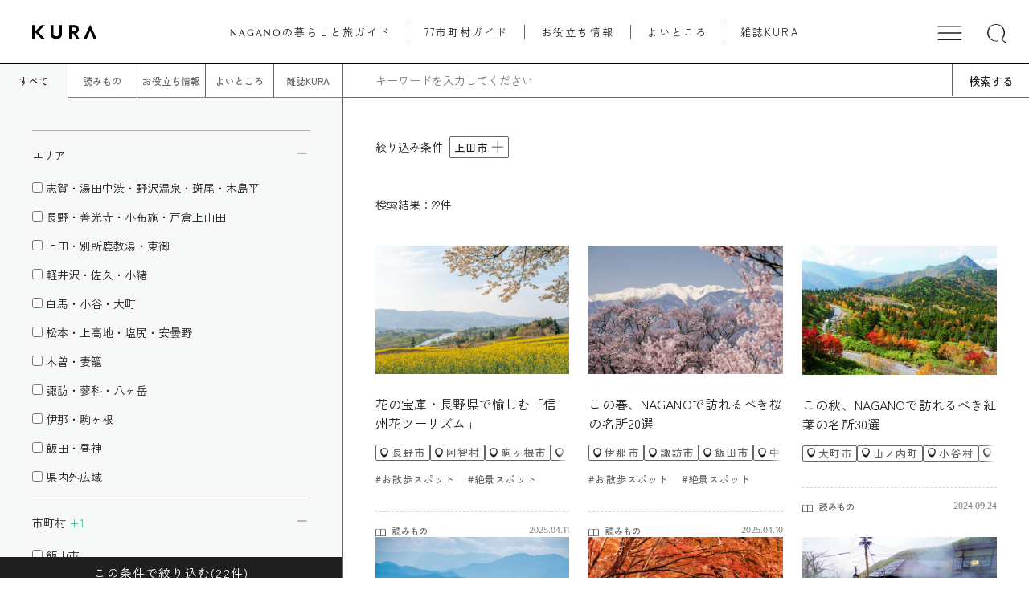

--- FILE ---
content_type: text/html; charset=UTF-8
request_url: http://kuraonline.jp/search?cities%5B%5D=35
body_size: 35258
content:
<!DOCTYPE html>
<html lang="ja">
<head>
    <!-- Google tag (gtag.js) -->
    <script async src="https://www.googletagmanager.com/gtag/js?id=G-6Y2XHG5WP6"></script>
    <script>
      window.dataLayer = window.dataLayer || [];
      function gtag(){dataLayer.push(arguments);}
      gtag('js', new Date());

      gtag('config', 'G-6Y2XHG5WP6');
    </script>

    <!-- Google Tag Manager -->
    <script>(function(w,d,s,l,i){w[l]=w[l]||[];w[l].push({'gtm.start':
          new Date().getTime(),event:'gtm.js'});var f=d.getElementsByTagName(s)[0],
        j=d.createElement(s),dl=l!='dataLayer'?'&l='+l:'';j.async=true;j.src=
        'https://www.googletagmanager.com/gtm.js?id='+i+dl;f.parentNode.insertBefore(j,f);
      })(window,document,'script','dataLayer','GTM-NTBWTD9B');</script>
    <!-- End Google Tag Manager -->

    <!-- Metricool -->
    <script>function loadScript(a){var b=document.getElementsByTagName("head")[0],c=document.createElement("script");c.type="text/javascript",c.src="https://tracker.metricool.com/resources/be.js",c.onreadystatechange=a,c.onload=a,b.appendChild(c)}loadScript(function(){beTracker.t({hash:"364ce0c52cb52475668e010904f68f89"})});</script>
    <!-- End Metricool -->
    <!--  Title -->
    <title>KURA - 検索</title>

    <!--  Required Meta Tag -->
    <meta http-equiv="Content-Type" content="text/html; charset=UTF-8" />
    <meta name="viewport" content="width=device-width, initial-scale=1.0">
    <meta name="MobileOptimized" content="width" />
        <meta name="description" content="「読みもの」「お役立ち情報」「よいところ」「雑誌KURA」のカテゴリごとに検索できます。" />
    <meta name="theme-color" content="#F4F6F6">
    <meta name="author" content="" />
    <meta name="keywords" content="KURA" />
    <meta http-equiv="X-UA-Compatible" content="IE=edge" />
    <meta name="csrf-token" content="Q4PSpd7jCy6Zq0dblGf1N2jBOYbCBaZML3JGLDhN" />
            <meta property="og:image" content="http://kuraonline.jp/images/icons/og-image-top.jpg" />
    
    <!--  Favicon -->
    <link rel="icon" type="image/png" href="http://kuraonline.jp/google_icon.png" />
    <link rel="shortcut icon" href="http://kuraonline.jp/favicon.ico" />
    <link rel="apple-touch-icon" sizes="180x180" href="http://kuraonline.jp/google_icon.png">

    <!-- PWA Manifest File -->
    <link rel="manifest" href="http://kuraonline.jp/manifest.json">
    <!-- Vendor CSS Files -->
    <link rel="stylesheet" href="http://kuraonline.jp/vendor/bootstrap/dist/css/bootstrap.min.css" />
    <!-- Select2 -->
    <link rel="stylesheet" href="http://kuraonline.jp/vendor/select2/dist/css/select2.min.css">
    <!-- Core CSS-->
    <link rel="stylesheet" href="http://kuraonline.jp/css/styles.min.css" />
    <!-- Vendor CSS Files -->
    <link rel="stylesheet" href="http://kuraonline.jp/vendor/splide-4.1.3/dist/css/splide.min.css">
    <!-- Page Styles -->
        <link rel="preload" as="style" href="http://kuraonline.jp/build/assets/app-50a42575.css" /><link rel="preload" as="style" href="http://kuraonline.jp/build/assets/main-backend-280d23f6.css" /><link rel="preload" as="style" href="http://kuraonline.jp/build/assets/main-frontend-3285f31c.css" /><link rel="stylesheet" href="http://kuraonline.jp/build/assets/app-50a42575.css" /><link rel="stylesheet" href="http://kuraonline.jp/build/assets/main-backend-280d23f6.css" /><link rel="stylesheet" href="http://kuraonline.jp/build/assets/main-frontend-3285f31c.css" /></head>
<body>
<!-- Google Tag Manager (noscript) -->
<noscript><iframe src="https://www.googletagmanager.com/ns.html?id=GTM-NTBWTD9B"
                  height="0" width="0" style="display:none;visibility:hidden"></iframe></noscript>
<!-- End Google Tag Manager (noscript) -->

<div style="position: relative;"
     class="
                                    header-fix-top
                         ">
    <div class="wrap-loading d-none">
        <div class="lds-dual-ring"></div>
    </div>
    <!-- トップ画面ヘッター -->
<!-- 共通固定ヘッター -->
<header class="app-header app-header-fix p-0 ">
    <div class="row d-flex align-items-center header-border navbar wrap-head">
        <div class="col-2 justify-content-start ps-0">
            <a href="http://kuraonline.jp">
                <img src="http://kuraonline.jp/images/logos/dark-logo.svg" class="header-ms dark-logo d-block"/>
            </a>
        </div>
        <div class="col-8 d-none d-md-flex justify-content-center align-items-center">
            <li class="nav-item dropdown header-dropdown ">
                <a href="#" class="announce-content nav-item dropdown header-menu-font-pc " id="travelGuidesDropDown" role="button"
                    data-bs-toggle="dropdown" aria-expanded="false"><span class="english-font font-weight-500">NAGANO</span>の暮らしと旅ガイド</a>
                <ul class="dropdown-menu header-dropdown-menu" aria-labelledby="travelGuidesDropDown">
                                                                        <li><a class="dropdown-item"
                                    href="http://kuraonline.jp/guides/1">旅ガイド</a>
                            </li>
                                                    <li><a class="dropdown-item"
                                    href="http://kuraonline.jp/guides/2">温泉ガイド</a>
                            </li>
                                                    <li><a class="dropdown-item"
                                    href="http://kuraonline.jp/guides/3">ホテル旅館ガイド</a>
                            </li>
                                                    <li><a class="dropdown-item"
                                    href="http://kuraonline.jp/guides/7">山ガイド</a>
                            </li>
                                                            </ul>
            </li>
            <div style="background-color:#656567; width:1px; height:18px;" class=""></div>
            <a href="http://kuraonline.jp/top-city-guide" class="announce-content header-menu-font-pc ">77市町村ガイド</a>
            <div style="background-color:#656567; width:1px; height:18px;" class=""></div>

            <li class="nav-item dropdown header-dropdown ">
                <a href="#" class="announce-content nav-item dropdown header-menu-font-pc" id="usefulInformationDropDown" role="button"
                    data-bs-toggle="dropdown" aria-expanded="false">お役立ち情報</a>
                <ul class="dropdown-menu header-dropdown-menu" aria-labelledby="usefulInformationDropDown">
                                                                        <li><a class="dropdown-item" href="http://kuraonline.jp/search?category_major=14&amp;article_category=3">ローカル情報</a></li>
                                                    <li><a class="dropdown-item" href="http://kuraonline.jp/search?category_major=15&amp;article_category=3">移住情報</a></li>
                                                    <li><a class="dropdown-item" href="http://kuraonline.jp/search?category_major=16&amp;article_category=3">観光情報</a></li>
                                                            </ul>
            </li>

            <div style="background-color:#656567; width:1px; height:18px;" class=""></div>

            <li class="nav-item dropdown header-dropdown ">
                <a href="#" class="announce-content nav-item dropdown header-menu-font-pc" id="usefulInformationDropDown" role="button"
                    data-bs-toggle="dropdown" aria-expanded="false">よいところ</a>
                <ul class="dropdown-menu header-dropdown-menu" aria-labelledby="usefulInformationDropDown">
                                                                        
                                                            <li><a class="dropdown-item" href="http://kuraonline.jp/search?category_major=17&amp;article_category=2">旅</a></li>
                                                                                
                                                            <li><a class="dropdown-item" href="http://kuraonline.jp/search?category_major=18&amp;article_category=2">温泉</a></li>
                                                                                
                                                                                
                                                                                
                                                                                
                                                                                
                                                                                
                                                                                
                                                                                
                                                            <li><a class="dropdown-item" href="http://kuraonline.jp/search?category_major=26&amp;article_category=2">山</a></li>
                                                                                
                                                            <li><a class="dropdown-item" href="http://kuraonline.jp/search?category_major=27&amp;article_category=2">移住</a></li>
                                                                                
                                                                                
                                                                                        </ul>
            </li>

            <div style="background-color:#656567; width:1px; height:18px;" class=""></div>

            <li class="nav-item dropdown header-dropdown ">
                
                <a href="#" class="announce-content nav-item dropdown header-menu-font-pc" id="usefulInformationDropDown" role="button"
                    data-bs-toggle="dropdown" aria-expanded="false">雑誌KURA</a>
                <ul class="dropdown-menu header-dropdown-menu dropdown-good-thing"
                    aria-labelledby="usefulInformationDropDown">
                                            
                                                                                                                                                                                                                                                                                                                                                                                                                                                                <li><a class="dropdown-item" href="http://kuraonline.jp/search?category_major=37&amp;article_category=4">雑誌KURA</a></li>
                                                                                        </ul>
            </li>
        </div>
        <div class="col-2 sp-p0">
            <div class="d-flex justify-content-end">
                <button type="button" class="header-hamburger-border sp-header-hamburger" data-bs-toggle="modal"
                        data-bs-target="#hamburger-modal">
                    <img src="http://kuraonline.jp/images/frontend/img/icons/navbar.svg" class="dark-logo" alt=""/>
                </button>
                <a href="http://kuraonline.jp/search?article_category=">
                    <img src="http://kuraonline.jp/images/frontend/img/icons/menu.svg" class="dark-logo sp-p0 sp-header-search " alt=""/></a>
            </div>
        </div>

            </div>
    </header>
        <section id="search-all-section" class="search-section announce-border">
        <div class="container-fluid">
            <div class="row">
                <div class="col-md-4 p-0 container-left">
                    <!-- Nav tabs -->
                    <ul class="nav nav-tabs" role="tablist">
                        <li id="tab-all" class="pc nav-item ">
                            <a class="nav-link tab-article not-link active" data-bs-toggle="tab" id="article-all"
                               href="#search-all">すべて</a>
                        </li>
                        <li id="tab-1" class="pc nav-item border-bottom">
                            <a class="nav-link tab-article not-link " data-bs-toggle="tab" id="article-1"
                               href="#search-article-1">読みもの</a>
                        </li>
                        <li id="tab-2" class="pc nav-item border-bottom">
                            <a class="nav-link tab-article not-link " data-bs-toggle="tab" id="article-2"
                               href="#search-article-2">お役立ち情報</a>
                        </li>
                        <li id="tab-3" class="pc nav-item border-bottom">
                            <a class="nav-link tab-article not-link " data-bs-toggle="tab" id="article-3"
                               href="#search-article-3">よいところ</a>
                        </li>
                        <li id="tab-4" class="pc nav-item border-bottom">
                            <a class="nav-link tab-article not-link " data-bs-toggle="tab" id="article-4"
                               href="#search-article-4">雑誌KURA</a>
                        </li>
                    </ul>

                    <div class="tab-content pc search-content">
        <div id="search-all" class="p-0 container tab-pane search-background search-article-scrollbar active">
            <form id="form-search-article-all" method="get" action="http://kuraonline.jp/search">
                <div class="wrap-all-param">
                    <div class="line"></div>
                    <div class="control-param">
                        <div>エリア</div>
                        <img class="icon-toggle-dropdown cursor-pointer icon-plus" src="http://kuraonline.jp/images/frontend/img/icons/plus.svg" alt="icon-plus" width="16" height="16" data-bs-toggle="collapse" data-bs-target="#area">
                        <img class="icon-toggle-dropdown cursor-pointer icon-sub" src="http://kuraonline.jp/images/frontend/img/icons/sub.svg" alt="icon-plus" width="16" height="16" data-bs-toggle="collapse" data-bs-target="#area">
                    </div>
                    <div id="area-article-all" class="block-param collapse show">
                                                    <label class="text-checked">
                                <input type="checkbox" class="area" name="areas[]" value="1" >
                                <span>志賀・湯田中渋・野沢温泉・斑尾・木島平</span>
                            </label>
                                                    <label class="text-checked">
                                <input type="checkbox" class="area" name="areas[]" value="2" >
                                <span>長野・善光寺・小布施・戸倉上山田</span>
                            </label>
                                                    <label class="text-checked">
                                <input type="checkbox" class="area" name="areas[]" value="3" >
                                <span>上田・別所鹿教湯・東御</span>
                            </label>
                                                    <label class="text-checked">
                                <input type="checkbox" class="area" name="areas[]" value="4" >
                                <span>軽井沢・佐久・小緒</span>
                            </label>
                                                    <label class="text-checked">
                                <input type="checkbox" class="area" name="areas[]" value="5" >
                                <span>白馬・小谷・大町</span>
                            </label>
                                                    <label class="text-checked">
                                <input type="checkbox" class="area" name="areas[]" value="6" >
                                <span>松本・上高地・塩尻・安曇野</span>
                            </label>
                                                    <label class="text-checked">
                                <input type="checkbox" class="area" name="areas[]" value="7" >
                                <span>木曽・妻籠</span>
                            </label>
                                                    <label class="text-checked">
                                <input type="checkbox" class="area" name="areas[]" value="8" >
                                <span>諏訪・蓼科・八ヶ岳</span>
                            </label>
                                                    <label class="text-checked">
                                <input type="checkbox" class="area" name="areas[]" value="9" >
                                <span>伊那・駒ヶ根</span>
                            </label>
                                                    <label class="text-checked">
                                <input type="checkbox" class="area" name="areas[]" value="10" >
                                <span>飯田・昼神</span>
                            </label>
                                                    <label class="text-checked">
                                <input type="checkbox" class="area" name="areas[]" value="11" >
                                <span>県内外広域</span>
                            </label>
                                            </div>
                    <div class="line"></div>         
                    <div class="control-param">
                        <div>市町村 <span class="count-cities">+1</span></div>
                        
                        <img id="toggle-city" class="icon-toggle-dropdown cursor-pointer" src="http://kuraonline.jp/images/frontend/img/icons/sub.svg" alt="icon-plus" width="16" height="16" data-bs-toggle="collapse" data-bs-target="#city">
                    </div>
                    <div id="city-article-all" class="block-param collapse show">
                                                    <label class="text-checked">
                                <input type="checkbox" name="cities[]" class="city" value="3" >
                                <span>飯山市</span>
                            </label>
                                                    <label class="text-checked">
                                <input type="checkbox" name="cities[]" class="city" value="4" >
                                <span>中野市</span>
                            </label>
                                                    <label class="text-checked">
                                <input type="checkbox" name="cities[]" class="city" value="7" >
                                <span>山ノ内町</span>
                            </label>
                                                    <label class="text-checked">
                                <input type="checkbox" name="cities[]" class="city" value="11" >
                                <span>野沢温泉村</span>
                            </label>
                                                    <label class="text-checked">
                                <input type="checkbox" name="cities[]" class="city" value="14" >
                                <span>木島平村</span>
                            </label>
                                                    <label class="text-checked">
                                <input type="checkbox" name="cities[]" class="city" value="12" >
                                <span>栄村</span>
                            </label>
                                                    <label class="text-checked">
                                <input type="checkbox" name="cities[]" class="city" value="1" >
                                <span>長野市</span>
                            </label>
                                                    <label class="text-checked">
                                <input type="checkbox" name="cities[]" class="city" value="5" >
                                <span>須坂市</span>
                            </label>
                                                    <label class="text-checked">
                                <input type="checkbox" name="cities[]" class="city" value="2" >
                                <span>千曲市</span>
                            </label>
                                                    <label class="text-checked">
                                <input type="checkbox" name="cities[]" class="city" value="8" >
                                <span>小布施町</span>
                            </label>
                                                    <label class="text-checked">
                                <input type="checkbox" name="cities[]" class="city" value="6" >
                                <span>信濃町</span>
                            </label>
                                                    <label class="text-checked">
                                <input type="checkbox" name="cities[]" class="city" value="9" >
                                <span>飯綱町</span>
                            </label>
                                                    <label class="text-checked">
                                <input type="checkbox" name="cities[]" class="city" value="10" >
                                <span>坂城町</span>
                            </label>
                                                    <label class="text-checked">
                                <input type="checkbox" name="cities[]" class="city" value="15" >
                                <span>高山村</span>
                            </label>
                                                    <label class="text-checked">
                                <input type="checkbox" name="cities[]" class="city" value="13" >
                                <span>小川村</span>
                            </label>
                                                    <label class="text-checked">
                                <input type="checkbox" name="cities[]" class="city" value="35" checked>
                                <span>上田市</span>
                            </label>
                                                    <label class="text-checked">
                                <input type="checkbox" name="cities[]" class="city" value="37" >
                                <span>東御市</span>
                            </label>
                                                    <label class="text-checked">
                                <input type="checkbox" name="cities[]" class="city" value="42" >
                                <span>長和町</span>
                            </label>
                                                    <label class="text-checked">
                                <input type="checkbox" name="cities[]" class="city" value="45" >
                                <span>青木村</span>
                            </label>
                                                    <label class="text-checked">
                                <input type="checkbox" name="cities[]" class="city" value="38" >
                                <span>佐久市</span>
                            </label>
                                                    <label class="text-checked">
                                <input type="checkbox" name="cities[]" class="city" value="36" >
                                <span>小諸市</span>
                            </label>
                                                    <label class="text-checked">
                                <input type="checkbox" name="cities[]" class="city" value="39" >
                                <span>軽井沢町</span>
                            </label>
                                                    <label class="text-checked">
                                <input type="checkbox" name="cities[]" class="city" value="40" >
                                <span>御代田町</span>
                            </label>
                                                    <label class="text-checked">
                                <input type="checkbox" name="cities[]" class="city" value="41" >
                                <span>立科町</span>
                            </label>
                                                    <label class="text-checked">
                                <input type="checkbox" name="cities[]" class="city" value="43" >
                                <span>佐久穂町</span>
                            </label>
                                                    <label class="text-checked">
                                <input type="checkbox" name="cities[]" class="city" value="44" >
                                <span>小海町</span>
                            </label>
                                                    <label class="text-checked">
                                <input type="checkbox" name="cities[]" class="city" value="48" >
                                <span>川上村</span>
                            </label>
                                                    <label class="text-checked">
                                <input type="checkbox" name="cities[]" class="city" value="49" >
                                <span>南牧村</span>
                            </label>
                                                    <label class="text-checked">
                                <input type="checkbox" name="cities[]" class="city" value="46" >
                                <span>南相木村</span>
                            </label>
                                                    <label class="text-checked">
                                <input type="checkbox" name="cities[]" class="city" value="47" >
                                <span>北相木村</span>
                            </label>
                                                    <label class="text-checked">
                                <input type="checkbox" name="cities[]" class="city" value="17" >
                                <span>大町市</span>
                            </label>
                                                    <label class="text-checked">
                                <input type="checkbox" name="cities[]" class="city" value="20" >
                                <span>池田町</span>
                            </label>
                                                    <label class="text-checked">
                                <input type="checkbox" name="cities[]" class="city" value="25" >
                                <span>白馬村</span>
                            </label>
                                                    <label class="text-checked">
                                <input type="checkbox" name="cities[]" class="city" value="24" >
                                <span>小谷村</span>
                            </label>
                                                    <label class="text-checked">
                                <input type="checkbox" name="cities[]" class="city" value="26" >
                                <span>松川村</span>
                            </label>
                                                    <label class="text-checked">
                                <input type="checkbox" name="cities[]" class="city" value="16" >
                                <span>松本市</span>
                            </label>
                                                    <label class="text-checked">
                                <input type="checkbox" name="cities[]" class="city" value="19" >
                                <span>塩尻市</span>
                            </label>
                                                    <label class="text-checked">
                                <input type="checkbox" name="cities[]" class="city" value="18" >
                                <span>安曇野市</span>
                            </label>
                                                    <label class="text-checked">
                                <input type="checkbox" name="cities[]" class="city" value="27" >
                                <span>筑北村</span>
                            </label>
                                                    <label class="text-checked">
                                <input type="checkbox" name="cities[]" class="city" value="29" >
                                <span>麻績村</span>
                            </label>
                                                    <label class="text-checked">
                                <input type="checkbox" name="cities[]" class="city" value="28" >
                                <span>生坂村</span>
                            </label>
                                                    <label class="text-checked">
                                <input type="checkbox" name="cities[]" class="city" value="30" >
                                <span>山形村</span>
                            </label>
                                                    <label class="text-checked">
                                <input type="checkbox" name="cities[]" class="city" value="31" >
                                <span>朝日村</span>
                            </label>
                                                    <label class="text-checked">
                                <input type="checkbox" name="cities[]" class="city" value="21" >
                                <span>木曽町</span>
                            </label>
                                                    <label class="text-checked">
                                <input type="checkbox" name="cities[]" class="city" value="22" >
                                <span>上松町</span>
                            </label>
                                                    <label class="text-checked">
                                <input type="checkbox" name="cities[]" class="city" value="23" >
                                <span>南木曽町</span>
                            </label>
                                                    <label class="text-checked">
                                <input type="checkbox" name="cities[]" class="city" value="32" >
                                <span>大桑村</span>
                            </label>
                                                    <label class="text-checked">
                                <input type="checkbox" name="cities[]" class="city" value="34" >
                                <span>木祖村</span>
                            </label>
                                                    <label class="text-checked">
                                <input type="checkbox" name="cities[]" class="city" value="33" >
                                <span>王滝村</span>
                            </label>
                                                    <label class="text-checked">
                                <input type="checkbox" name="cities[]" class="city" value="52" >
                                <span>茅野市</span>
                            </label>
                                                    <label class="text-checked">
                                <input type="checkbox" name="cities[]" class="city" value="50" >
                                <span>諏訪市</span>
                            </label>
                                                    <label class="text-checked">
                                <input type="checkbox" name="cities[]" class="city" value="51" >
                                <span>岡谷市</span>
                            </label>
                                                    <label class="text-checked">
                                <input type="checkbox" name="cities[]" class="city" value="56" >
                                <span>下諏訪町</span>
                            </label>
                                                    <label class="text-checked">
                                <input type="checkbox" name="cities[]" class="city" value="57" >
                                <span>富士見町</span>
                            </label>
                                                    <label class="text-checked">
                                <input type="checkbox" name="cities[]" class="city" value="64" >
                                <span>原村</span>
                            </label>
                                                    <label class="text-checked">
                                <input type="checkbox" name="cities[]" class="city" value="53" >
                                <span>伊那市</span>
                            </label>
                                                    <label class="text-checked">
                                <input type="checkbox" name="cities[]" class="city" value="54" >
                                <span>駒ヶ根市</span>
                            </label>
                                                    <label class="text-checked">
                                <input type="checkbox" name="cities[]" class="city" value="58" >
                                <span>箕輪町</span>
                            </label>
                                                    <label class="text-checked">
                                <input type="checkbox" name="cities[]" class="city" value="59" >
                                <span>辰野町</span>
                            </label>
                                                    <label class="text-checked">
                                <input type="checkbox" name="cities[]" class="city" value="60" >
                                <span>飯島町</span>
                            </label>
                                                    <label class="text-checked">
                                <input type="checkbox" name="cities[]" class="city" value="65" >
                                <span>宮田村</span>
                            </label>
                                                    <label class="text-checked">
                                <input type="checkbox" name="cities[]" class="city" value="66" >
                                <span>南箕輪村</span>
                            </label>
                                                    <label class="text-checked">
                                <input type="checkbox" name="cities[]" class="city" value="68" >
                                <span>中川村</span>
                            </label>
                                                    <label class="text-checked">
                                <input type="checkbox" name="cities[]" class="city" value="55" >
                                <span>飯田市</span>
                            </label>
                                                    <label class="text-checked">
                                <input type="checkbox" name="cities[]" class="city" value="61" >
                                <span>高森町</span>
                            </label>
                                                    <label class="text-checked">
                                <input type="checkbox" name="cities[]" class="city" value="62" >
                                <span>松川町</span>
                            </label>
                                                    <label class="text-checked">
                                <input type="checkbox" name="cities[]" class="city" value="63" >
                                <span>阿南町</span>
                            </label>
                                                    <label class="text-checked">
                                <input type="checkbox" name="cities[]" class="city" value="67" >
                                <span>大鹿村</span>
                            </label>
                                                    <label class="text-checked">
                                <input type="checkbox" name="cities[]" class="city" value="69" >
                                <span>下條村</span>
                            </label>
                                                    <label class="text-checked">
                                <input type="checkbox" name="cities[]" class="city" value="70" >
                                <span>喬木村</span>
                            </label>
                                                    <label class="text-checked">
                                <input type="checkbox" name="cities[]" class="city" value="71" >
                                <span>豊丘村</span>
                            </label>
                                                    <label class="text-checked">
                                <input type="checkbox" name="cities[]" class="city" value="72" >
                                <span>泰阜村</span>
                            </label>
                                                    <label class="text-checked">
                                <input type="checkbox" name="cities[]" class="city" value="73" >
                                <span>阿智村</span>
                            </label>
                                                    <label class="text-checked">
                                <input type="checkbox" name="cities[]" class="city" value="74" >
                                <span>天龍村</span>
                            </label>
                                                    <label class="text-checked">
                                <input type="checkbox" name="cities[]" class="city" value="75" >
                                <span>売木村</span>
                            </label>
                                                    <label class="text-checked">
                                <input type="checkbox" name="cities[]" class="city" value="76" >
                                <span>平谷村</span>
                            </label>
                                                    <label class="text-checked">
                                <input type="checkbox" name="cities[]" class="city" value="77" >
                                <span>根羽村</span>
                            </label>
                                                    <label class="text-checked">
                                <input type="checkbox" name="cities[]" class="city" value="79" >
                                <span>県内外広域</span>
                            </label>
                                            </div>
                    <div class="line"></div>
                </div>
                <button type="button" class="btn-submit-sidebar btn-submit-article-all" id="btn-submit-article-all">この条件で絞り込む(22件)</button>
            </form>
        </div>
        <div id="menu1" class="container tab-pane fade"></div>
        <div id="menu2" class="container tab-pane fade"></div>
    </div>

                    <!-- Tab search article1 panes -->
                    <div class="tab-content pc search-content">
        <div id="search-article-1" class="p-0 container tab-pane search-background search-article-scrollbar ">
            <form id="form-search-article-1" method="get" action="http://kuraonline.jp/search">
                <input type="hidden" name="article_category" value="1">
                <div class="wrap-all-param">
                    <div class="control-param">
                        <div>カテゴリ</div>
                    </div>
                    <div class="d-flex flex-wrap pb-5 wrap-tag-category">
                        <div class="d-flex align-items-center home-feature-div-rounded me-3 mb-3 cursor-pointer tag-category-major "
                            data-id="0">
                            <span class="home-feature-text-location">全て</span>
                        </div>
                                                                                    
                                                                    <div class="d-flex align-items-center home-feature-div-rounded me-3 mb-3 cursor-pointer tag-category-major "
                                        data-id="1"
                                    >
                                        <span class="home-feature-text-location">旅</span>
                                    </div>
                                                                                                                                                
                                                                    <div class="d-flex align-items-center home-feature-div-rounded me-3 mb-3 cursor-pointer tag-category-major "
                                        data-id="2"
                                    >
                                        <span class="home-feature-text-location">温泉</span>
                                    </div>
                                                                                                                                                
                                                                                                                                                
                                                                                                                                                
                                                                                                                                                
                                                                                                                                                
                                                                                                                                                
                                                                                                                                                
                                                                                                                                                
                                                                    <div class="d-flex align-items-center home-feature-div-rounded me-3 mb-3 cursor-pointer tag-category-major "
                                        data-id="10"
                                    >
                                        <span class="home-feature-text-location">山</span>
                                    </div>
                                                                                                                                                
                                                                    <div class="d-flex align-items-center home-feature-div-rounded me-3 mb-3 cursor-pointer tag-category-major "
                                        data-id="11"
                                    >
                                        <span class="home-feature-text-location">移住</span>
                                    </div>
                                                                                                                                                
                                                                                                                                                
                                                                                                                                                                                                                                                                                                                                                                                                                                                                                                                                                                                                                                                                                                                                                                                                                                                                                                                                                                                                                                                                                                                                                                                                                                                                                                                                                                                                        </div>

                    

                    <div class="wrap-middle-minor">
                        <div class="control-param">
                            <div></div>
                        </div>
                        
                        <div class="control-param">
                            <div></div>
                        </div>
                    </div>

                    <div class="line"></div>

                    <div class="control-param">
                        <div>エリア</div>
                        <img class="icon-toggle-dropdown cursor-pointer icon-plus" src="http://kuraonline.jp/images/frontend/img/icons/plus.svg" alt="icon-plus" width="16" height="16" data-bs-toggle="collapse" data-bs-target="#area-article-1">
                        <img class="icon-toggle-dropdown cursor-pointer icon-sub" src="http://kuraonline.jp/images/frontend/img/icons/sub.svg" alt="icon-plus" width="16" height="16" data-bs-toggle="collapse" data-bs-target="#area-article-1">
                    </div>
                    <div id="area-article-1" class="block-param collapse show">
                                                    <label class="text-checked">
                                <input type="checkbox" name="areas[]" class="area" value="1" >
                                <span>志賀・湯田中渋・野沢温泉・斑尾・木島平</span>
                            </label>
                                                    <label class="text-checked">
                                <input type="checkbox" name="areas[]" class="area" value="2" >
                                <span>長野・善光寺・小布施・戸倉上山田</span>
                            </label>
                                                    <label class="text-checked">
                                <input type="checkbox" name="areas[]" class="area" value="3" >
                                <span>上田・別所鹿教湯・東御</span>
                            </label>
                                                    <label class="text-checked">
                                <input type="checkbox" name="areas[]" class="area" value="4" >
                                <span>軽井沢・佐久・小緒</span>
                            </label>
                                                    <label class="text-checked">
                                <input type="checkbox" name="areas[]" class="area" value="5" >
                                <span>白馬・小谷・大町</span>
                            </label>
                                                    <label class="text-checked">
                                <input type="checkbox" name="areas[]" class="area" value="6" >
                                <span>松本・上高地・塩尻・安曇野</span>
                            </label>
                                                    <label class="text-checked">
                                <input type="checkbox" name="areas[]" class="area" value="7" >
                                <span>木曽・妻籠</span>
                            </label>
                                                    <label class="text-checked">
                                <input type="checkbox" name="areas[]" class="area" value="8" >
                                <span>諏訪・蓼科・八ヶ岳</span>
                            </label>
                                                    <label class="text-checked">
                                <input type="checkbox" name="areas[]" class="area" value="9" >
                                <span>伊那・駒ヶ根</span>
                            </label>
                                                    <label class="text-checked">
                                <input type="checkbox" name="areas[]" class="area" value="10" >
                                <span>飯田・昼神</span>
                            </label>
                                                    <label class="text-checked">
                                <input type="checkbox" name="areas[]" class="area" value="11" >
                                <span>県内外広域</span>
                            </label>
                                            </div>
                    <div class="line"></div>
                    <div class="control-param">
                        <div>市町村 <span class="count-cities">+1</span></div>
                        <img class="icon-toggle-dropdown cursor-pointer icon-plus" src="http://kuraonline.jp/images/frontend/img/icons/plus.svg" alt="icon-plus" width="16" height="16" data-bs-toggle="collapse" data-bs-target="#city-article-1">
                        <img class="icon-toggle-dropdown cursor-pointer icon-sub" src="http://kuraonline.jp/images/frontend/img/icons/sub.svg" alt="icon-plus" width="16" height="16" data-bs-toggle="collapse" data-bs-target="#city-article-1">
                    </div>
                    <div id="city-article-1" class="block-param collapse show">
                                                    <label class="text-checked">
                                <input type="checkbox" name="cities[]" class="city" value="3" >
                                <span>飯山市</span>
                            </label>
                                                    <label class="text-checked">
                                <input type="checkbox" name="cities[]" class="city" value="4" >
                                <span>中野市</span>
                            </label>
                                                    <label class="text-checked">
                                <input type="checkbox" name="cities[]" class="city" value="7" >
                                <span>山ノ内町</span>
                            </label>
                                                    <label class="text-checked">
                                <input type="checkbox" name="cities[]" class="city" value="11" >
                                <span>野沢温泉村</span>
                            </label>
                                                    <label class="text-checked">
                                <input type="checkbox" name="cities[]" class="city" value="14" >
                                <span>木島平村</span>
                            </label>
                                                    <label class="text-checked">
                                <input type="checkbox" name="cities[]" class="city" value="12" >
                                <span>栄村</span>
                            </label>
                                                    <label class="text-checked">
                                <input type="checkbox" name="cities[]" class="city" value="1" >
                                <span>長野市</span>
                            </label>
                                                    <label class="text-checked">
                                <input type="checkbox" name="cities[]" class="city" value="5" >
                                <span>須坂市</span>
                            </label>
                                                    <label class="text-checked">
                                <input type="checkbox" name="cities[]" class="city" value="2" >
                                <span>千曲市</span>
                            </label>
                                                    <label class="text-checked">
                                <input type="checkbox" name="cities[]" class="city" value="8" >
                                <span>小布施町</span>
                            </label>
                                                    <label class="text-checked">
                                <input type="checkbox" name="cities[]" class="city" value="6" >
                                <span>信濃町</span>
                            </label>
                                                    <label class="text-checked">
                                <input type="checkbox" name="cities[]" class="city" value="9" >
                                <span>飯綱町</span>
                            </label>
                                                    <label class="text-checked">
                                <input type="checkbox" name="cities[]" class="city" value="10" >
                                <span>坂城町</span>
                            </label>
                                                    <label class="text-checked">
                                <input type="checkbox" name="cities[]" class="city" value="15" >
                                <span>高山村</span>
                            </label>
                                                    <label class="text-checked">
                                <input type="checkbox" name="cities[]" class="city" value="13" >
                                <span>小川村</span>
                            </label>
                                                    <label class="text-checked">
                                <input type="checkbox" name="cities[]" class="city" value="35" checked>
                                <span>上田市</span>
                            </label>
                                                    <label class="text-checked">
                                <input type="checkbox" name="cities[]" class="city" value="37" >
                                <span>東御市</span>
                            </label>
                                                    <label class="text-checked">
                                <input type="checkbox" name="cities[]" class="city" value="42" >
                                <span>長和町</span>
                            </label>
                                                    <label class="text-checked">
                                <input type="checkbox" name="cities[]" class="city" value="45" >
                                <span>青木村</span>
                            </label>
                                                    <label class="text-checked">
                                <input type="checkbox" name="cities[]" class="city" value="38" >
                                <span>佐久市</span>
                            </label>
                                                    <label class="text-checked">
                                <input type="checkbox" name="cities[]" class="city" value="36" >
                                <span>小諸市</span>
                            </label>
                                                    <label class="text-checked">
                                <input type="checkbox" name="cities[]" class="city" value="39" >
                                <span>軽井沢町</span>
                            </label>
                                                    <label class="text-checked">
                                <input type="checkbox" name="cities[]" class="city" value="40" >
                                <span>御代田町</span>
                            </label>
                                                    <label class="text-checked">
                                <input type="checkbox" name="cities[]" class="city" value="41" >
                                <span>立科町</span>
                            </label>
                                                    <label class="text-checked">
                                <input type="checkbox" name="cities[]" class="city" value="43" >
                                <span>佐久穂町</span>
                            </label>
                                                    <label class="text-checked">
                                <input type="checkbox" name="cities[]" class="city" value="44" >
                                <span>小海町</span>
                            </label>
                                                    <label class="text-checked">
                                <input type="checkbox" name="cities[]" class="city" value="48" >
                                <span>川上村</span>
                            </label>
                                                    <label class="text-checked">
                                <input type="checkbox" name="cities[]" class="city" value="49" >
                                <span>南牧村</span>
                            </label>
                                                    <label class="text-checked">
                                <input type="checkbox" name="cities[]" class="city" value="46" >
                                <span>南相木村</span>
                            </label>
                                                    <label class="text-checked">
                                <input type="checkbox" name="cities[]" class="city" value="47" >
                                <span>北相木村</span>
                            </label>
                                                    <label class="text-checked">
                                <input type="checkbox" name="cities[]" class="city" value="17" >
                                <span>大町市</span>
                            </label>
                                                    <label class="text-checked">
                                <input type="checkbox" name="cities[]" class="city" value="20" >
                                <span>池田町</span>
                            </label>
                                                    <label class="text-checked">
                                <input type="checkbox" name="cities[]" class="city" value="25" >
                                <span>白馬村</span>
                            </label>
                                                    <label class="text-checked">
                                <input type="checkbox" name="cities[]" class="city" value="24" >
                                <span>小谷村</span>
                            </label>
                                                    <label class="text-checked">
                                <input type="checkbox" name="cities[]" class="city" value="26" >
                                <span>松川村</span>
                            </label>
                                                    <label class="text-checked">
                                <input type="checkbox" name="cities[]" class="city" value="16" >
                                <span>松本市</span>
                            </label>
                                                    <label class="text-checked">
                                <input type="checkbox" name="cities[]" class="city" value="19" >
                                <span>塩尻市</span>
                            </label>
                                                    <label class="text-checked">
                                <input type="checkbox" name="cities[]" class="city" value="18" >
                                <span>安曇野市</span>
                            </label>
                                                    <label class="text-checked">
                                <input type="checkbox" name="cities[]" class="city" value="27" >
                                <span>筑北村</span>
                            </label>
                                                    <label class="text-checked">
                                <input type="checkbox" name="cities[]" class="city" value="29" >
                                <span>麻績村</span>
                            </label>
                                                    <label class="text-checked">
                                <input type="checkbox" name="cities[]" class="city" value="28" >
                                <span>生坂村</span>
                            </label>
                                                    <label class="text-checked">
                                <input type="checkbox" name="cities[]" class="city" value="30" >
                                <span>山形村</span>
                            </label>
                                                    <label class="text-checked">
                                <input type="checkbox" name="cities[]" class="city" value="31" >
                                <span>朝日村</span>
                            </label>
                                                    <label class="text-checked">
                                <input type="checkbox" name="cities[]" class="city" value="21" >
                                <span>木曽町</span>
                            </label>
                                                    <label class="text-checked">
                                <input type="checkbox" name="cities[]" class="city" value="22" >
                                <span>上松町</span>
                            </label>
                                                    <label class="text-checked">
                                <input type="checkbox" name="cities[]" class="city" value="23" >
                                <span>南木曽町</span>
                            </label>
                                                    <label class="text-checked">
                                <input type="checkbox" name="cities[]" class="city" value="32" >
                                <span>大桑村</span>
                            </label>
                                                    <label class="text-checked">
                                <input type="checkbox" name="cities[]" class="city" value="34" >
                                <span>木祖村</span>
                            </label>
                                                    <label class="text-checked">
                                <input type="checkbox" name="cities[]" class="city" value="33" >
                                <span>王滝村</span>
                            </label>
                                                    <label class="text-checked">
                                <input type="checkbox" name="cities[]" class="city" value="52" >
                                <span>茅野市</span>
                            </label>
                                                    <label class="text-checked">
                                <input type="checkbox" name="cities[]" class="city" value="50" >
                                <span>諏訪市</span>
                            </label>
                                                    <label class="text-checked">
                                <input type="checkbox" name="cities[]" class="city" value="51" >
                                <span>岡谷市</span>
                            </label>
                                                    <label class="text-checked">
                                <input type="checkbox" name="cities[]" class="city" value="56" >
                                <span>下諏訪町</span>
                            </label>
                                                    <label class="text-checked">
                                <input type="checkbox" name="cities[]" class="city" value="57" >
                                <span>富士見町</span>
                            </label>
                                                    <label class="text-checked">
                                <input type="checkbox" name="cities[]" class="city" value="64" >
                                <span>原村</span>
                            </label>
                                                    <label class="text-checked">
                                <input type="checkbox" name="cities[]" class="city" value="53" >
                                <span>伊那市</span>
                            </label>
                                                    <label class="text-checked">
                                <input type="checkbox" name="cities[]" class="city" value="54" >
                                <span>駒ヶ根市</span>
                            </label>
                                                    <label class="text-checked">
                                <input type="checkbox" name="cities[]" class="city" value="58" >
                                <span>箕輪町</span>
                            </label>
                                                    <label class="text-checked">
                                <input type="checkbox" name="cities[]" class="city" value="59" >
                                <span>辰野町</span>
                            </label>
                                                    <label class="text-checked">
                                <input type="checkbox" name="cities[]" class="city" value="60" >
                                <span>飯島町</span>
                            </label>
                                                    <label class="text-checked">
                                <input type="checkbox" name="cities[]" class="city" value="65" >
                                <span>宮田村</span>
                            </label>
                                                    <label class="text-checked">
                                <input type="checkbox" name="cities[]" class="city" value="66" >
                                <span>南箕輪村</span>
                            </label>
                                                    <label class="text-checked">
                                <input type="checkbox" name="cities[]" class="city" value="68" >
                                <span>中川村</span>
                            </label>
                                                    <label class="text-checked">
                                <input type="checkbox" name="cities[]" class="city" value="55" >
                                <span>飯田市</span>
                            </label>
                                                    <label class="text-checked">
                                <input type="checkbox" name="cities[]" class="city" value="61" >
                                <span>高森町</span>
                            </label>
                                                    <label class="text-checked">
                                <input type="checkbox" name="cities[]" class="city" value="62" >
                                <span>松川町</span>
                            </label>
                                                    <label class="text-checked">
                                <input type="checkbox" name="cities[]" class="city" value="63" >
                                <span>阿南町</span>
                            </label>
                                                    <label class="text-checked">
                                <input type="checkbox" name="cities[]" class="city" value="67" >
                                <span>大鹿村</span>
                            </label>
                                                    <label class="text-checked">
                                <input type="checkbox" name="cities[]" class="city" value="69" >
                                <span>下條村</span>
                            </label>
                                                    <label class="text-checked">
                                <input type="checkbox" name="cities[]" class="city" value="70" >
                                <span>喬木村</span>
                            </label>
                                                    <label class="text-checked">
                                <input type="checkbox" name="cities[]" class="city" value="71" >
                                <span>豊丘村</span>
                            </label>
                                                    <label class="text-checked">
                                <input type="checkbox" name="cities[]" class="city" value="72" >
                                <span>泰阜村</span>
                            </label>
                                                    <label class="text-checked">
                                <input type="checkbox" name="cities[]" class="city" value="73" >
                                <span>阿智村</span>
                            </label>
                                                    <label class="text-checked">
                                <input type="checkbox" name="cities[]" class="city" value="74" >
                                <span>天龍村</span>
                            </label>
                                                    <label class="text-checked">
                                <input type="checkbox" name="cities[]" class="city" value="75" >
                                <span>売木村</span>
                            </label>
                                                    <label class="text-checked">
                                <input type="checkbox" name="cities[]" class="city" value="76" >
                                <span>平谷村</span>
                            </label>
                                                    <label class="text-checked">
                                <input type="checkbox" name="cities[]" class="city" value="77" >
                                <span>根羽村</span>
                            </label>
                                                    <label class="text-checked">
                                <input type="checkbox" name="cities[]" class="city" value="79" >
                                <span>県内外広域</span>
                            </label>
                                            </div>
                    <div class="line"></div>
                </div>
                <button type="button" class="btn-submit-sidebar" id="btn-submit-article-1">この条件で絞り込む</button>
            </form>
        </div>
        <div id="menu1" class="container tab-pane fade"></div>
        <div id="menu2" class="container tab-pane fade"></div>
    </div>

                    <!-- Tab search article2 panes -->
                    <div class="tab-content pc search-content">
        <div id="search-article-2" class="p-0 container tab-pane search-background search-article-scrollbar ">
            <form id="form-search-article-2" method="get" action="http://kuraonline.jp/search">
                <input type="hidden" name="article_category" value="3">
                <div class="wrap-all-param">
                    <div class="control-param">
                        <div>カテゴリ</div>
                    </div>
                    <div class="d-flex flex-wrap pb-5 wrap-tag-category">
                        <div class="d-flex align-items-center home-feature-div-rounded me-3 mb-3 cursor-pointer tag-category-major
                            "
                            data-id="0">
                            <span class="home-feature-text-location">全て</span>
                        </div>
                                                                                                                                                                                                                                                                                                                                                                                                                                                                                                                                                                                                                                                                                                                                                                                        <div class="d-flex align-items-center home-feature-div-rounded me-3 mb-3 cursor-pointer tag-category-major "
                                    data-id="14"
                                >
                                    <span class="home-feature-text-location">ローカル情報</span>
                                </div>
                                                                                                                <div class="d-flex align-items-center home-feature-div-rounded me-3 mb-3 cursor-pointer tag-category-major "
                                    data-id="15"
                                >
                                    <span class="home-feature-text-location">移住情報</span>
                                </div>
                                                                                                                <div class="d-flex align-items-center home-feature-div-rounded me-3 mb-3 cursor-pointer tag-category-major "
                                    data-id="16"
                                >
                                    <span class="home-feature-text-location">観光情報</span>
                                </div>
                                                                                                                                                                                                                                                                                                                                                                                                                                                                                                                                                                                                                                                                                                                                                                                                                                                                                                                                                                                                                                                                                                                                                                                                            </div>

                    

                    <div class="wrap-middle-minor">
                        <div class="control-param">
                            <div></div>
                        </div>
                    </div>

                    <div class="line"></div>
                    <div class="control-param">
                        <div>エリア</div>
                        <img class="icon-toggle-dropdown cursor-pointer icon-plus" src="http://kuraonline.jp/images/frontend/img/icons/plus.svg" alt="icon-plus" width="16" height="16" data-bs-toggle="collapse" data-bs-target="#area-article-2">
                        <img class="icon-toggle-dropdown cursor-pointer icon-sub" src="http://kuraonline.jp/images/frontend/img/icons/sub.svg" alt="icon-plus" width="16" height="16" data-bs-toggle="collapse" data-bs-target="#area-article-2">
                    </div>
                    <div id="area-article-2" class="block-param collapse show">
                                                    <label class="text-checked">
                                <input type="checkbox" name="areas[]" class="area" value="1" >
                                <span>志賀・湯田中渋・野沢温泉・斑尾・木島平</span>
                            </label>
                                                    <label class="text-checked">
                                <input type="checkbox" name="areas[]" class="area" value="2" >
                                <span>長野・善光寺・小布施・戸倉上山田</span>
                            </label>
                                                    <label class="text-checked">
                                <input type="checkbox" name="areas[]" class="area" value="3" >
                                <span>上田・別所鹿教湯・東御</span>
                            </label>
                                                    <label class="text-checked">
                                <input type="checkbox" name="areas[]" class="area" value="4" >
                                <span>軽井沢・佐久・小緒</span>
                            </label>
                                                    <label class="text-checked">
                                <input type="checkbox" name="areas[]" class="area" value="5" >
                                <span>白馬・小谷・大町</span>
                            </label>
                                                    <label class="text-checked">
                                <input type="checkbox" name="areas[]" class="area" value="6" >
                                <span>松本・上高地・塩尻・安曇野</span>
                            </label>
                                                    <label class="text-checked">
                                <input type="checkbox" name="areas[]" class="area" value="7" >
                                <span>木曽・妻籠</span>
                            </label>
                                                    <label class="text-checked">
                                <input type="checkbox" name="areas[]" class="area" value="8" >
                                <span>諏訪・蓼科・八ヶ岳</span>
                            </label>
                                                    <label class="text-checked">
                                <input type="checkbox" name="areas[]" class="area" value="9" >
                                <span>伊那・駒ヶ根</span>
                            </label>
                                                    <label class="text-checked">
                                <input type="checkbox" name="areas[]" class="area" value="10" >
                                <span>飯田・昼神</span>
                            </label>
                                                    <label class="text-checked">
                                <input type="checkbox" name="areas[]" class="area" value="11" >
                                <span>県内外広域</span>
                            </label>
                                            </div>
                    <div class="line"></div>
                    <div class="control-param">
                        <div>市町村 <span class="count-cities">+1</span></div>
                        <img class="icon-toggle-dropdown cursor-pointer icon-plus" src="http://kuraonline.jp/images/frontend/img/icons/plus.svg" alt="icon-plus" width="16" height="16" data-bs-toggle="collapse" data-bs-target="#city-article-2">
                        <img class="icon-toggle-dropdown cursor-pointer icon-sub" src="http://kuraonline.jp/images/frontend/img/icons/sub.svg" alt="icon-plus" width="16" height="16" data-bs-toggle="collapse" data-bs-target="#city-article-2">
                    </div>
                    <div id="city-article-2" class="block-param collapse show">
                                                    <label class="text-checked">
                                <input type="checkbox" name="cities[]" class="city" value="3" >
                                <span>飯山市</span>
                            </label>
                                                    <label class="text-checked">
                                <input type="checkbox" name="cities[]" class="city" value="4" >
                                <span>中野市</span>
                            </label>
                                                    <label class="text-checked">
                                <input type="checkbox" name="cities[]" class="city" value="7" >
                                <span>山ノ内町</span>
                            </label>
                                                    <label class="text-checked">
                                <input type="checkbox" name="cities[]" class="city" value="11" >
                                <span>野沢温泉村</span>
                            </label>
                                                    <label class="text-checked">
                                <input type="checkbox" name="cities[]" class="city" value="14" >
                                <span>木島平村</span>
                            </label>
                                                    <label class="text-checked">
                                <input type="checkbox" name="cities[]" class="city" value="12" >
                                <span>栄村</span>
                            </label>
                                                    <label class="text-checked">
                                <input type="checkbox" name="cities[]" class="city" value="1" >
                                <span>長野市</span>
                            </label>
                                                    <label class="text-checked">
                                <input type="checkbox" name="cities[]" class="city" value="5" >
                                <span>須坂市</span>
                            </label>
                                                    <label class="text-checked">
                                <input type="checkbox" name="cities[]" class="city" value="2" >
                                <span>千曲市</span>
                            </label>
                                                    <label class="text-checked">
                                <input type="checkbox" name="cities[]" class="city" value="8" >
                                <span>小布施町</span>
                            </label>
                                                    <label class="text-checked">
                                <input type="checkbox" name="cities[]" class="city" value="6" >
                                <span>信濃町</span>
                            </label>
                                                    <label class="text-checked">
                                <input type="checkbox" name="cities[]" class="city" value="9" >
                                <span>飯綱町</span>
                            </label>
                                                    <label class="text-checked">
                                <input type="checkbox" name="cities[]" class="city" value="10" >
                                <span>坂城町</span>
                            </label>
                                                    <label class="text-checked">
                                <input type="checkbox" name="cities[]" class="city" value="15" >
                                <span>高山村</span>
                            </label>
                                                    <label class="text-checked">
                                <input type="checkbox" name="cities[]" class="city" value="13" >
                                <span>小川村</span>
                            </label>
                                                    <label class="text-checked">
                                <input type="checkbox" name="cities[]" class="city" value="35" checked>
                                <span>上田市</span>
                            </label>
                                                    <label class="text-checked">
                                <input type="checkbox" name="cities[]" class="city" value="37" >
                                <span>東御市</span>
                            </label>
                                                    <label class="text-checked">
                                <input type="checkbox" name="cities[]" class="city" value="42" >
                                <span>長和町</span>
                            </label>
                                                    <label class="text-checked">
                                <input type="checkbox" name="cities[]" class="city" value="45" >
                                <span>青木村</span>
                            </label>
                                                    <label class="text-checked">
                                <input type="checkbox" name="cities[]" class="city" value="38" >
                                <span>佐久市</span>
                            </label>
                                                    <label class="text-checked">
                                <input type="checkbox" name="cities[]" class="city" value="36" >
                                <span>小諸市</span>
                            </label>
                                                    <label class="text-checked">
                                <input type="checkbox" name="cities[]" class="city" value="39" >
                                <span>軽井沢町</span>
                            </label>
                                                    <label class="text-checked">
                                <input type="checkbox" name="cities[]" class="city" value="40" >
                                <span>御代田町</span>
                            </label>
                                                    <label class="text-checked">
                                <input type="checkbox" name="cities[]" class="city" value="41" >
                                <span>立科町</span>
                            </label>
                                                    <label class="text-checked">
                                <input type="checkbox" name="cities[]" class="city" value="43" >
                                <span>佐久穂町</span>
                            </label>
                                                    <label class="text-checked">
                                <input type="checkbox" name="cities[]" class="city" value="44" >
                                <span>小海町</span>
                            </label>
                                                    <label class="text-checked">
                                <input type="checkbox" name="cities[]" class="city" value="48" >
                                <span>川上村</span>
                            </label>
                                                    <label class="text-checked">
                                <input type="checkbox" name="cities[]" class="city" value="49" >
                                <span>南牧村</span>
                            </label>
                                                    <label class="text-checked">
                                <input type="checkbox" name="cities[]" class="city" value="46" >
                                <span>南相木村</span>
                            </label>
                                                    <label class="text-checked">
                                <input type="checkbox" name="cities[]" class="city" value="47" >
                                <span>北相木村</span>
                            </label>
                                                    <label class="text-checked">
                                <input type="checkbox" name="cities[]" class="city" value="17" >
                                <span>大町市</span>
                            </label>
                                                    <label class="text-checked">
                                <input type="checkbox" name="cities[]" class="city" value="20" >
                                <span>池田町</span>
                            </label>
                                                    <label class="text-checked">
                                <input type="checkbox" name="cities[]" class="city" value="25" >
                                <span>白馬村</span>
                            </label>
                                                    <label class="text-checked">
                                <input type="checkbox" name="cities[]" class="city" value="24" >
                                <span>小谷村</span>
                            </label>
                                                    <label class="text-checked">
                                <input type="checkbox" name="cities[]" class="city" value="26" >
                                <span>松川村</span>
                            </label>
                                                    <label class="text-checked">
                                <input type="checkbox" name="cities[]" class="city" value="16" >
                                <span>松本市</span>
                            </label>
                                                    <label class="text-checked">
                                <input type="checkbox" name="cities[]" class="city" value="19" >
                                <span>塩尻市</span>
                            </label>
                                                    <label class="text-checked">
                                <input type="checkbox" name="cities[]" class="city" value="18" >
                                <span>安曇野市</span>
                            </label>
                                                    <label class="text-checked">
                                <input type="checkbox" name="cities[]" class="city" value="27" >
                                <span>筑北村</span>
                            </label>
                                                    <label class="text-checked">
                                <input type="checkbox" name="cities[]" class="city" value="29" >
                                <span>麻績村</span>
                            </label>
                                                    <label class="text-checked">
                                <input type="checkbox" name="cities[]" class="city" value="28" >
                                <span>生坂村</span>
                            </label>
                                                    <label class="text-checked">
                                <input type="checkbox" name="cities[]" class="city" value="30" >
                                <span>山形村</span>
                            </label>
                                                    <label class="text-checked">
                                <input type="checkbox" name="cities[]" class="city" value="31" >
                                <span>朝日村</span>
                            </label>
                                                    <label class="text-checked">
                                <input type="checkbox" name="cities[]" class="city" value="21" >
                                <span>木曽町</span>
                            </label>
                                                    <label class="text-checked">
                                <input type="checkbox" name="cities[]" class="city" value="22" >
                                <span>上松町</span>
                            </label>
                                                    <label class="text-checked">
                                <input type="checkbox" name="cities[]" class="city" value="23" >
                                <span>南木曽町</span>
                            </label>
                                                    <label class="text-checked">
                                <input type="checkbox" name="cities[]" class="city" value="32" >
                                <span>大桑村</span>
                            </label>
                                                    <label class="text-checked">
                                <input type="checkbox" name="cities[]" class="city" value="34" >
                                <span>木祖村</span>
                            </label>
                                                    <label class="text-checked">
                                <input type="checkbox" name="cities[]" class="city" value="33" >
                                <span>王滝村</span>
                            </label>
                                                    <label class="text-checked">
                                <input type="checkbox" name="cities[]" class="city" value="52" >
                                <span>茅野市</span>
                            </label>
                                                    <label class="text-checked">
                                <input type="checkbox" name="cities[]" class="city" value="50" >
                                <span>諏訪市</span>
                            </label>
                                                    <label class="text-checked">
                                <input type="checkbox" name="cities[]" class="city" value="51" >
                                <span>岡谷市</span>
                            </label>
                                                    <label class="text-checked">
                                <input type="checkbox" name="cities[]" class="city" value="56" >
                                <span>下諏訪町</span>
                            </label>
                                                    <label class="text-checked">
                                <input type="checkbox" name="cities[]" class="city" value="57" >
                                <span>富士見町</span>
                            </label>
                                                    <label class="text-checked">
                                <input type="checkbox" name="cities[]" class="city" value="64" >
                                <span>原村</span>
                            </label>
                                                    <label class="text-checked">
                                <input type="checkbox" name="cities[]" class="city" value="53" >
                                <span>伊那市</span>
                            </label>
                                                    <label class="text-checked">
                                <input type="checkbox" name="cities[]" class="city" value="54" >
                                <span>駒ヶ根市</span>
                            </label>
                                                    <label class="text-checked">
                                <input type="checkbox" name="cities[]" class="city" value="58" >
                                <span>箕輪町</span>
                            </label>
                                                    <label class="text-checked">
                                <input type="checkbox" name="cities[]" class="city" value="59" >
                                <span>辰野町</span>
                            </label>
                                                    <label class="text-checked">
                                <input type="checkbox" name="cities[]" class="city" value="60" >
                                <span>飯島町</span>
                            </label>
                                                    <label class="text-checked">
                                <input type="checkbox" name="cities[]" class="city" value="65" >
                                <span>宮田村</span>
                            </label>
                                                    <label class="text-checked">
                                <input type="checkbox" name="cities[]" class="city" value="66" >
                                <span>南箕輪村</span>
                            </label>
                                                    <label class="text-checked">
                                <input type="checkbox" name="cities[]" class="city" value="68" >
                                <span>中川村</span>
                            </label>
                                                    <label class="text-checked">
                                <input type="checkbox" name="cities[]" class="city" value="55" >
                                <span>飯田市</span>
                            </label>
                                                    <label class="text-checked">
                                <input type="checkbox" name="cities[]" class="city" value="61" >
                                <span>高森町</span>
                            </label>
                                                    <label class="text-checked">
                                <input type="checkbox" name="cities[]" class="city" value="62" >
                                <span>松川町</span>
                            </label>
                                                    <label class="text-checked">
                                <input type="checkbox" name="cities[]" class="city" value="63" >
                                <span>阿南町</span>
                            </label>
                                                    <label class="text-checked">
                                <input type="checkbox" name="cities[]" class="city" value="67" >
                                <span>大鹿村</span>
                            </label>
                                                    <label class="text-checked">
                                <input type="checkbox" name="cities[]" class="city" value="69" >
                                <span>下條村</span>
                            </label>
                                                    <label class="text-checked">
                                <input type="checkbox" name="cities[]" class="city" value="70" >
                                <span>喬木村</span>
                            </label>
                                                    <label class="text-checked">
                                <input type="checkbox" name="cities[]" class="city" value="71" >
                                <span>豊丘村</span>
                            </label>
                                                    <label class="text-checked">
                                <input type="checkbox" name="cities[]" class="city" value="72" >
                                <span>泰阜村</span>
                            </label>
                                                    <label class="text-checked">
                                <input type="checkbox" name="cities[]" class="city" value="73" >
                                <span>阿智村</span>
                            </label>
                                                    <label class="text-checked">
                                <input type="checkbox" name="cities[]" class="city" value="74" >
                                <span>天龍村</span>
                            </label>
                                                    <label class="text-checked">
                                <input type="checkbox" name="cities[]" class="city" value="75" >
                                <span>売木村</span>
                            </label>
                                                    <label class="text-checked">
                                <input type="checkbox" name="cities[]" class="city" value="76" >
                                <span>平谷村</span>
                            </label>
                                                    <label class="text-checked">
                                <input type="checkbox" name="cities[]" class="city" value="77" >
                                <span>根羽村</span>
                            </label>
                                                    <label class="text-checked">
                                <input type="checkbox" name="cities[]" class="city" value="79" >
                                <span>県内外広域</span>
                            </label>
                                            </div>
                    <div class="line"></div>
                </div>
                <button type="button" class="btn-submit-sidebar" id="btn-submit-article-2">この条件で絞り込む</button>
            </form>
        </div>
        <div id="menu1" class="container tab-pane fade"></div>
        <div id="menu2" class="container tab-pane fade"></div>
    </div>

                    <!-- Tab search article3 panes -->
                    <div class="tab-content pc search-content">
        <div id="search-article-3" class="p-0 container tab-pane search-background search-article-scrollbar ">
            <form id="form-search-article-3" method="get" action="http://kuraonline.jp/search">
                <input type="hidden" name="article_category" value="2">
                <div class="wrap-all-param">
                    <div class="control-param">
                        <div>カテゴリ</div>
                    </div>
                    <div class="d-flex flex-wrap pb-5 wrap-tag-category">
                        <div class="d-flex align-items-center home-feature-div-rounded me-3 mb-3 cursor-pointer tag-category-major
                            "
                            data-id="0"
                        >
                            <span class="home-feature-text-location">全て</span>
                        </div>
                                                                                                                                                                                                                                                                                                                                                                                                                                                                                                                                                                                                                                                                                                                                                                                                                                                                                                                                                    
                                                                    <div class="d-flex align-items-center home-feature-div-rounded me-3 mb-3 cursor-pointer tag-category-major "
                                        data-id="17">
                                        <span class="home-feature-text-location">旅</span>
                                    </div>
                                                                                                                                                
                                                                    <div class="d-flex align-items-center home-feature-div-rounded me-3 mb-3 cursor-pointer tag-category-major "
                                        data-id="18">
                                        <span class="home-feature-text-location">温泉</span>
                                    </div>
                                                                                                                                                
                                                                                                                                                
                                                                                                                                                
                                                                                                                                                
                                                                                                                                                
                                                                                                                                                
                                                                                                                                                
                                                                                                                                                
                                                                    <div class="d-flex align-items-center home-feature-div-rounded me-3 mb-3 cursor-pointer tag-category-major "
                                        data-id="26">
                                        <span class="home-feature-text-location">山</span>
                                    </div>
                                                                                                                                                
                                                                    <div class="d-flex align-items-center home-feature-div-rounded me-3 mb-3 cursor-pointer tag-category-major "
                                        data-id="27">
                                        <span class="home-feature-text-location">移住</span>
                                    </div>
                                                                                                                                                
                                                                                                                                                
                                                                                                                                                                                                                                                                                                                                                                                                                                                                                                                                        </div>

                    

                    <div class="wrap-middle-minor">
                        <div class="control-param">
                            <div></div>
                        </div>
                        
                        <div class="control-param">
                            <div></div>
                        </div>
                    </div>

                    <div class="line"></div>
                    <div class="control-param">
                        <div>エリア</div>
                        <img class="icon-toggle-dropdown cursor-pointer icon-plus" src="http://kuraonline.jp/images/frontend/img/icons/plus.svg" alt="icon-plus" width="16" height="16" data-bs-toggle="collapse" data-bs-target="#area-article-3">
                        <img class="icon-toggle-dropdown cursor-pointer icon-sub" src="http://kuraonline.jp/images/frontend/img/icons/sub.svg" alt="icon-plus" width="16" height="16" data-bs-toggle="collapse" data-bs-target="#area-article-3">
                    </div>
                    <div id="area-article-3" class="block-param collapse show">
                                                    <label class="text-checked">
                                <input type="checkbox" name="areas[]" class="area" value="1" >
                                <span>志賀・湯田中渋・野沢温泉・斑尾・木島平</span>
                            </label>
                                                    <label class="text-checked">
                                <input type="checkbox" name="areas[]" class="area" value="2" >
                                <span>長野・善光寺・小布施・戸倉上山田</span>
                            </label>
                                                    <label class="text-checked">
                                <input type="checkbox" name="areas[]" class="area" value="3" >
                                <span>上田・別所鹿教湯・東御</span>
                            </label>
                                                    <label class="text-checked">
                                <input type="checkbox" name="areas[]" class="area" value="4" >
                                <span>軽井沢・佐久・小緒</span>
                            </label>
                                                    <label class="text-checked">
                                <input type="checkbox" name="areas[]" class="area" value="5" >
                                <span>白馬・小谷・大町</span>
                            </label>
                                                    <label class="text-checked">
                                <input type="checkbox" name="areas[]" class="area" value="6" >
                                <span>松本・上高地・塩尻・安曇野</span>
                            </label>
                                                    <label class="text-checked">
                                <input type="checkbox" name="areas[]" class="area" value="7" >
                                <span>木曽・妻籠</span>
                            </label>
                                                    <label class="text-checked">
                                <input type="checkbox" name="areas[]" class="area" value="8" >
                                <span>諏訪・蓼科・八ヶ岳</span>
                            </label>
                                                    <label class="text-checked">
                                <input type="checkbox" name="areas[]" class="area" value="9" >
                                <span>伊那・駒ヶ根</span>
                            </label>
                                                    <label class="text-checked">
                                <input type="checkbox" name="areas[]" class="area" value="10" >
                                <span>飯田・昼神</span>
                            </label>
                                                    <label class="text-checked">
                                <input type="checkbox" name="areas[]" class="area" value="11" >
                                <span>県内外広域</span>
                            </label>
                                            </div>
                    <div class="line"></div>
                    <div class="control-param">
                        <div>市町村 <span class="count-cities">+1</span></div>
                        <img class="icon-toggle-dropdown cursor-pointer icon-plus" src="http://kuraonline.jp/images/frontend/img/icons/plus.svg" alt="icon-plus" width="16" height="16" data-bs-toggle="collapse" data-bs-target="#city-article-3">
                        <img class="icon-toggle-dropdown cursor-pointer icon-sub" src="http://kuraonline.jp/images/frontend/img/icons/sub.svg" alt="icon-plus" width="16" height="16" data-bs-toggle="collapse" data-bs-target="#city-article-3">
                    </div>
                    <div id="city-article-3" class="block-param collapse show">
                                                    <label class="text-checked">
                                <input type="checkbox" name="cities[]" class="city" value="3" >
                                <span>飯山市</span>
                            </label>
                                                    <label class="text-checked">
                                <input type="checkbox" name="cities[]" class="city" value="4" >
                                <span>中野市</span>
                            </label>
                                                    <label class="text-checked">
                                <input type="checkbox" name="cities[]" class="city" value="7" >
                                <span>山ノ内町</span>
                            </label>
                                                    <label class="text-checked">
                                <input type="checkbox" name="cities[]" class="city" value="11" >
                                <span>野沢温泉村</span>
                            </label>
                                                    <label class="text-checked">
                                <input type="checkbox" name="cities[]" class="city" value="14" >
                                <span>木島平村</span>
                            </label>
                                                    <label class="text-checked">
                                <input type="checkbox" name="cities[]" class="city" value="12" >
                                <span>栄村</span>
                            </label>
                                                    <label class="text-checked">
                                <input type="checkbox" name="cities[]" class="city" value="1" >
                                <span>長野市</span>
                            </label>
                                                    <label class="text-checked">
                                <input type="checkbox" name="cities[]" class="city" value="5" >
                                <span>須坂市</span>
                            </label>
                                                    <label class="text-checked">
                                <input type="checkbox" name="cities[]" class="city" value="2" >
                                <span>千曲市</span>
                            </label>
                                                    <label class="text-checked">
                                <input type="checkbox" name="cities[]" class="city" value="8" >
                                <span>小布施町</span>
                            </label>
                                                    <label class="text-checked">
                                <input type="checkbox" name="cities[]" class="city" value="6" >
                                <span>信濃町</span>
                            </label>
                                                    <label class="text-checked">
                                <input type="checkbox" name="cities[]" class="city" value="9" >
                                <span>飯綱町</span>
                            </label>
                                                    <label class="text-checked">
                                <input type="checkbox" name="cities[]" class="city" value="10" >
                                <span>坂城町</span>
                            </label>
                                                    <label class="text-checked">
                                <input type="checkbox" name="cities[]" class="city" value="15" >
                                <span>高山村</span>
                            </label>
                                                    <label class="text-checked">
                                <input type="checkbox" name="cities[]" class="city" value="13" >
                                <span>小川村</span>
                            </label>
                                                    <label class="text-checked">
                                <input type="checkbox" name="cities[]" class="city" value="35" checked>
                                <span>上田市</span>
                            </label>
                                                    <label class="text-checked">
                                <input type="checkbox" name="cities[]" class="city" value="37" >
                                <span>東御市</span>
                            </label>
                                                    <label class="text-checked">
                                <input type="checkbox" name="cities[]" class="city" value="42" >
                                <span>長和町</span>
                            </label>
                                                    <label class="text-checked">
                                <input type="checkbox" name="cities[]" class="city" value="45" >
                                <span>青木村</span>
                            </label>
                                                    <label class="text-checked">
                                <input type="checkbox" name="cities[]" class="city" value="38" >
                                <span>佐久市</span>
                            </label>
                                                    <label class="text-checked">
                                <input type="checkbox" name="cities[]" class="city" value="36" >
                                <span>小諸市</span>
                            </label>
                                                    <label class="text-checked">
                                <input type="checkbox" name="cities[]" class="city" value="39" >
                                <span>軽井沢町</span>
                            </label>
                                                    <label class="text-checked">
                                <input type="checkbox" name="cities[]" class="city" value="40" >
                                <span>御代田町</span>
                            </label>
                                                    <label class="text-checked">
                                <input type="checkbox" name="cities[]" class="city" value="41" >
                                <span>立科町</span>
                            </label>
                                                    <label class="text-checked">
                                <input type="checkbox" name="cities[]" class="city" value="43" >
                                <span>佐久穂町</span>
                            </label>
                                                    <label class="text-checked">
                                <input type="checkbox" name="cities[]" class="city" value="44" >
                                <span>小海町</span>
                            </label>
                                                    <label class="text-checked">
                                <input type="checkbox" name="cities[]" class="city" value="48" >
                                <span>川上村</span>
                            </label>
                                                    <label class="text-checked">
                                <input type="checkbox" name="cities[]" class="city" value="49" >
                                <span>南牧村</span>
                            </label>
                                                    <label class="text-checked">
                                <input type="checkbox" name="cities[]" class="city" value="46" >
                                <span>南相木村</span>
                            </label>
                                                    <label class="text-checked">
                                <input type="checkbox" name="cities[]" class="city" value="47" >
                                <span>北相木村</span>
                            </label>
                                                    <label class="text-checked">
                                <input type="checkbox" name="cities[]" class="city" value="17" >
                                <span>大町市</span>
                            </label>
                                                    <label class="text-checked">
                                <input type="checkbox" name="cities[]" class="city" value="20" >
                                <span>池田町</span>
                            </label>
                                                    <label class="text-checked">
                                <input type="checkbox" name="cities[]" class="city" value="25" >
                                <span>白馬村</span>
                            </label>
                                                    <label class="text-checked">
                                <input type="checkbox" name="cities[]" class="city" value="24" >
                                <span>小谷村</span>
                            </label>
                                                    <label class="text-checked">
                                <input type="checkbox" name="cities[]" class="city" value="26" >
                                <span>松川村</span>
                            </label>
                                                    <label class="text-checked">
                                <input type="checkbox" name="cities[]" class="city" value="16" >
                                <span>松本市</span>
                            </label>
                                                    <label class="text-checked">
                                <input type="checkbox" name="cities[]" class="city" value="19" >
                                <span>塩尻市</span>
                            </label>
                                                    <label class="text-checked">
                                <input type="checkbox" name="cities[]" class="city" value="18" >
                                <span>安曇野市</span>
                            </label>
                                                    <label class="text-checked">
                                <input type="checkbox" name="cities[]" class="city" value="27" >
                                <span>筑北村</span>
                            </label>
                                                    <label class="text-checked">
                                <input type="checkbox" name="cities[]" class="city" value="29" >
                                <span>麻績村</span>
                            </label>
                                                    <label class="text-checked">
                                <input type="checkbox" name="cities[]" class="city" value="28" >
                                <span>生坂村</span>
                            </label>
                                                    <label class="text-checked">
                                <input type="checkbox" name="cities[]" class="city" value="30" >
                                <span>山形村</span>
                            </label>
                                                    <label class="text-checked">
                                <input type="checkbox" name="cities[]" class="city" value="31" >
                                <span>朝日村</span>
                            </label>
                                                    <label class="text-checked">
                                <input type="checkbox" name="cities[]" class="city" value="21" >
                                <span>木曽町</span>
                            </label>
                                                    <label class="text-checked">
                                <input type="checkbox" name="cities[]" class="city" value="22" >
                                <span>上松町</span>
                            </label>
                                                    <label class="text-checked">
                                <input type="checkbox" name="cities[]" class="city" value="23" >
                                <span>南木曽町</span>
                            </label>
                                                    <label class="text-checked">
                                <input type="checkbox" name="cities[]" class="city" value="32" >
                                <span>大桑村</span>
                            </label>
                                                    <label class="text-checked">
                                <input type="checkbox" name="cities[]" class="city" value="34" >
                                <span>木祖村</span>
                            </label>
                                                    <label class="text-checked">
                                <input type="checkbox" name="cities[]" class="city" value="33" >
                                <span>王滝村</span>
                            </label>
                                                    <label class="text-checked">
                                <input type="checkbox" name="cities[]" class="city" value="52" >
                                <span>茅野市</span>
                            </label>
                                                    <label class="text-checked">
                                <input type="checkbox" name="cities[]" class="city" value="50" >
                                <span>諏訪市</span>
                            </label>
                                                    <label class="text-checked">
                                <input type="checkbox" name="cities[]" class="city" value="51" >
                                <span>岡谷市</span>
                            </label>
                                                    <label class="text-checked">
                                <input type="checkbox" name="cities[]" class="city" value="56" >
                                <span>下諏訪町</span>
                            </label>
                                                    <label class="text-checked">
                                <input type="checkbox" name="cities[]" class="city" value="57" >
                                <span>富士見町</span>
                            </label>
                                                    <label class="text-checked">
                                <input type="checkbox" name="cities[]" class="city" value="64" >
                                <span>原村</span>
                            </label>
                                                    <label class="text-checked">
                                <input type="checkbox" name="cities[]" class="city" value="53" >
                                <span>伊那市</span>
                            </label>
                                                    <label class="text-checked">
                                <input type="checkbox" name="cities[]" class="city" value="54" >
                                <span>駒ヶ根市</span>
                            </label>
                                                    <label class="text-checked">
                                <input type="checkbox" name="cities[]" class="city" value="58" >
                                <span>箕輪町</span>
                            </label>
                                                    <label class="text-checked">
                                <input type="checkbox" name="cities[]" class="city" value="59" >
                                <span>辰野町</span>
                            </label>
                                                    <label class="text-checked">
                                <input type="checkbox" name="cities[]" class="city" value="60" >
                                <span>飯島町</span>
                            </label>
                                                    <label class="text-checked">
                                <input type="checkbox" name="cities[]" class="city" value="65" >
                                <span>宮田村</span>
                            </label>
                                                    <label class="text-checked">
                                <input type="checkbox" name="cities[]" class="city" value="66" >
                                <span>南箕輪村</span>
                            </label>
                                                    <label class="text-checked">
                                <input type="checkbox" name="cities[]" class="city" value="68" >
                                <span>中川村</span>
                            </label>
                                                    <label class="text-checked">
                                <input type="checkbox" name="cities[]" class="city" value="55" >
                                <span>飯田市</span>
                            </label>
                                                    <label class="text-checked">
                                <input type="checkbox" name="cities[]" class="city" value="61" >
                                <span>高森町</span>
                            </label>
                                                    <label class="text-checked">
                                <input type="checkbox" name="cities[]" class="city" value="62" >
                                <span>松川町</span>
                            </label>
                                                    <label class="text-checked">
                                <input type="checkbox" name="cities[]" class="city" value="63" >
                                <span>阿南町</span>
                            </label>
                                                    <label class="text-checked">
                                <input type="checkbox" name="cities[]" class="city" value="67" >
                                <span>大鹿村</span>
                            </label>
                                                    <label class="text-checked">
                                <input type="checkbox" name="cities[]" class="city" value="69" >
                                <span>下條村</span>
                            </label>
                                                    <label class="text-checked">
                                <input type="checkbox" name="cities[]" class="city" value="70" >
                                <span>喬木村</span>
                            </label>
                                                    <label class="text-checked">
                                <input type="checkbox" name="cities[]" class="city" value="71" >
                                <span>豊丘村</span>
                            </label>
                                                    <label class="text-checked">
                                <input type="checkbox" name="cities[]" class="city" value="72" >
                                <span>泰阜村</span>
                            </label>
                                                    <label class="text-checked">
                                <input type="checkbox" name="cities[]" class="city" value="73" >
                                <span>阿智村</span>
                            </label>
                                                    <label class="text-checked">
                                <input type="checkbox" name="cities[]" class="city" value="74" >
                                <span>天龍村</span>
                            </label>
                                                    <label class="text-checked">
                                <input type="checkbox" name="cities[]" class="city" value="75" >
                                <span>売木村</span>
                            </label>
                                                    <label class="text-checked">
                                <input type="checkbox" name="cities[]" class="city" value="76" >
                                <span>平谷村</span>
                            </label>
                                                    <label class="text-checked">
                                <input type="checkbox" name="cities[]" class="city" value="77" >
                                <span>根羽村</span>
                            </label>
                                                    <label class="text-checked">
                                <input type="checkbox" name="cities[]" class="city" value="79" >
                                <span>県内外広域</span>
                            </label>
                                            </div>
                    <div class="line"></div>
                </div>
                <button type="button" class="btn-submit-sidebar" id="btn-submit-article-3">この条件で絞り込む</button>
            </form>
        </div>
        <div id="menu1" class="container tab-pane fade"></div>
        <div id="menu2" class="container tab-pane fade"></div>
    </div>

                    <!-- Tab search article4 panes -->
                    <div class="tab-content pc search-content">
        <div id="search-article-4" class="p-0 container tab-pane search-background search-article-scrollbar ">
            <form id="form-search-article-4" method="get" action="http://kuraonline.jp/search">
                <input type="hidden" name="article_category" value="4">
                <div class="wrap-all-param">
                    <div class="control-param">
                        <div>カテゴリ</div>
                    </div>
                    <div class="d-flex flex-wrap pb-5 wrap-tag-category">
                        <div class="d-flex align-items-center home-feature-div-rounded me-3 mb-3 cursor-pointer tag-category-major
                        "
                            data-id="0"
                        >
                            <span class="home-feature-text-location">全て</span>
                        </div>
                                                                                                                                                                                                                                                                                                                                                                                                                                                                                                                                                                                                                                                                                                                                                                                                                                                                                                                                                                                                                                                                                                                                                                                                                                                                                                                                                                                                                                                                                                                                                                                                                                                    
                                                                                                                                            
                                                                                                                                            
                                                                                                                                            
                                                                                                                                            
                                                                                                                                            
                                                                                                                                            
                                                                                                                                            
                                                                    <div class="d-flex align-items-center home-feature-div-rounded me-3 mb-3 cursor-pointer tag-category-major "
                                        data-id="37"
                                    >
                                        <span class="home-feature-text-location">雑誌KURA</span>
                                    </div>
                                                                                                        </div>

                    

                    <div class="wrap-middle-minor">
                        <div class="control-param">
                            <div></div>
                        </div>
                        
                        <div class="control-param">
                            <div></div>
                        </div>
                    </div>

                    <div class="line"></div>
                    <div class="control-param">
                        <div>エリア</div>
                        <img class="icon-toggle-dropdown cursor-pointer icon-plus" src="http://kuraonline.jp/images/frontend/img/icons/plus.svg" alt="icon-plus" width="16" height="16" data-bs-toggle="collapse" data-bs-target="#area-article-4">
                        <img class="icon-toggle-dropdown cursor-pointer icon-sub" src="http://kuraonline.jp/images/frontend/img/icons/sub.svg" alt="icon-plus" width="16" height="16" data-bs-toggle="collapse" data-bs-target="#area-article-4">
                    </div>
                    <div id="area-article-4" class="block-param collapse show">
                                                    <label class="text-checked">
                                <input type="checkbox" name="areas[]" class="area" value="1" >
                                <span>志賀・湯田中渋・野沢温泉・斑尾・木島平</span>
                            </label>
                                                    <label class="text-checked">
                                <input type="checkbox" name="areas[]" class="area" value="2" >
                                <span>長野・善光寺・小布施・戸倉上山田</span>
                            </label>
                                                    <label class="text-checked">
                                <input type="checkbox" name="areas[]" class="area" value="3" >
                                <span>上田・別所鹿教湯・東御</span>
                            </label>
                                                    <label class="text-checked">
                                <input type="checkbox" name="areas[]" class="area" value="4" >
                                <span>軽井沢・佐久・小緒</span>
                            </label>
                                                    <label class="text-checked">
                                <input type="checkbox" name="areas[]" class="area" value="5" >
                                <span>白馬・小谷・大町</span>
                            </label>
                                                    <label class="text-checked">
                                <input type="checkbox" name="areas[]" class="area" value="6" >
                                <span>松本・上高地・塩尻・安曇野</span>
                            </label>
                                                    <label class="text-checked">
                                <input type="checkbox" name="areas[]" class="area" value="7" >
                                <span>木曽・妻籠</span>
                            </label>
                                                    <label class="text-checked">
                                <input type="checkbox" name="areas[]" class="area" value="8" >
                                <span>諏訪・蓼科・八ヶ岳</span>
                            </label>
                                                    <label class="text-checked">
                                <input type="checkbox" name="areas[]" class="area" value="9" >
                                <span>伊那・駒ヶ根</span>
                            </label>
                                                    <label class="text-checked">
                                <input type="checkbox" name="areas[]" class="area" value="10" >
                                <span>飯田・昼神</span>
                            </label>
                                                    <label class="text-checked">
                                <input type="checkbox" name="areas[]" class="area" value="11" >
                                <span>県内外広域</span>
                            </label>
                                            </div>
                    <div class="line"></div>
                    <div class="control-param">
                        <div>市町村 <span class="count-cities">+1</span></div>
                        <img class="icon-toggle-dropdown cursor-pointer icon-plus" src="http://kuraonline.jp/images/frontend/img/icons/plus.svg" alt="icon-plus" width="16" height="16" data-bs-toggle="collapse" data-bs-target="#city-article-4">
                        <img class="icon-toggle-dropdown cursor-pointer icon-sub" src="http://kuraonline.jp/images/frontend/img/icons/sub.svg" alt="icon-plus" width="16" height="16" data-bs-toggle="collapse" data-bs-target="#city-article-4">
                    </div>
                    <div id="city-article-4" class="block-param collapse show">
                                                    <label class="text-checked">
                                <input type="checkbox" name="cities[]" class="city" value="3" >
                                <span>飯山市</span>
                            </label>
                                                    <label class="text-checked">
                                <input type="checkbox" name="cities[]" class="city" value="4" >
                                <span>中野市</span>
                            </label>
                                                    <label class="text-checked">
                                <input type="checkbox" name="cities[]" class="city" value="7" >
                                <span>山ノ内町</span>
                            </label>
                                                    <label class="text-checked">
                                <input type="checkbox" name="cities[]" class="city" value="11" >
                                <span>野沢温泉村</span>
                            </label>
                                                    <label class="text-checked">
                                <input type="checkbox" name="cities[]" class="city" value="14" >
                                <span>木島平村</span>
                            </label>
                                                    <label class="text-checked">
                                <input type="checkbox" name="cities[]" class="city" value="12" >
                                <span>栄村</span>
                            </label>
                                                    <label class="text-checked">
                                <input type="checkbox" name="cities[]" class="city" value="1" >
                                <span>長野市</span>
                            </label>
                                                    <label class="text-checked">
                                <input type="checkbox" name="cities[]" class="city" value="5" >
                                <span>須坂市</span>
                            </label>
                                                    <label class="text-checked">
                                <input type="checkbox" name="cities[]" class="city" value="2" >
                                <span>千曲市</span>
                            </label>
                                                    <label class="text-checked">
                                <input type="checkbox" name="cities[]" class="city" value="8" >
                                <span>小布施町</span>
                            </label>
                                                    <label class="text-checked">
                                <input type="checkbox" name="cities[]" class="city" value="6" >
                                <span>信濃町</span>
                            </label>
                                                    <label class="text-checked">
                                <input type="checkbox" name="cities[]" class="city" value="9" >
                                <span>飯綱町</span>
                            </label>
                                                    <label class="text-checked">
                                <input type="checkbox" name="cities[]" class="city" value="10" >
                                <span>坂城町</span>
                            </label>
                                                    <label class="text-checked">
                                <input type="checkbox" name="cities[]" class="city" value="15" >
                                <span>高山村</span>
                            </label>
                                                    <label class="text-checked">
                                <input type="checkbox" name="cities[]" class="city" value="13" >
                                <span>小川村</span>
                            </label>
                                                    <label class="text-checked">
                                <input type="checkbox" name="cities[]" class="city" value="35" checked>
                                <span>上田市</span>
                            </label>
                                                    <label class="text-checked">
                                <input type="checkbox" name="cities[]" class="city" value="37" >
                                <span>東御市</span>
                            </label>
                                                    <label class="text-checked">
                                <input type="checkbox" name="cities[]" class="city" value="42" >
                                <span>長和町</span>
                            </label>
                                                    <label class="text-checked">
                                <input type="checkbox" name="cities[]" class="city" value="45" >
                                <span>青木村</span>
                            </label>
                                                    <label class="text-checked">
                                <input type="checkbox" name="cities[]" class="city" value="38" >
                                <span>佐久市</span>
                            </label>
                                                    <label class="text-checked">
                                <input type="checkbox" name="cities[]" class="city" value="36" >
                                <span>小諸市</span>
                            </label>
                                                    <label class="text-checked">
                                <input type="checkbox" name="cities[]" class="city" value="39" >
                                <span>軽井沢町</span>
                            </label>
                                                    <label class="text-checked">
                                <input type="checkbox" name="cities[]" class="city" value="40" >
                                <span>御代田町</span>
                            </label>
                                                    <label class="text-checked">
                                <input type="checkbox" name="cities[]" class="city" value="41" >
                                <span>立科町</span>
                            </label>
                                                    <label class="text-checked">
                                <input type="checkbox" name="cities[]" class="city" value="43" >
                                <span>佐久穂町</span>
                            </label>
                                                    <label class="text-checked">
                                <input type="checkbox" name="cities[]" class="city" value="44" >
                                <span>小海町</span>
                            </label>
                                                    <label class="text-checked">
                                <input type="checkbox" name="cities[]" class="city" value="48" >
                                <span>川上村</span>
                            </label>
                                                    <label class="text-checked">
                                <input type="checkbox" name="cities[]" class="city" value="49" >
                                <span>南牧村</span>
                            </label>
                                                    <label class="text-checked">
                                <input type="checkbox" name="cities[]" class="city" value="46" >
                                <span>南相木村</span>
                            </label>
                                                    <label class="text-checked">
                                <input type="checkbox" name="cities[]" class="city" value="47" >
                                <span>北相木村</span>
                            </label>
                                                    <label class="text-checked">
                                <input type="checkbox" name="cities[]" class="city" value="17" >
                                <span>大町市</span>
                            </label>
                                                    <label class="text-checked">
                                <input type="checkbox" name="cities[]" class="city" value="20" >
                                <span>池田町</span>
                            </label>
                                                    <label class="text-checked">
                                <input type="checkbox" name="cities[]" class="city" value="25" >
                                <span>白馬村</span>
                            </label>
                                                    <label class="text-checked">
                                <input type="checkbox" name="cities[]" class="city" value="24" >
                                <span>小谷村</span>
                            </label>
                                                    <label class="text-checked">
                                <input type="checkbox" name="cities[]" class="city" value="26" >
                                <span>松川村</span>
                            </label>
                                                    <label class="text-checked">
                                <input type="checkbox" name="cities[]" class="city" value="16" >
                                <span>松本市</span>
                            </label>
                                                    <label class="text-checked">
                                <input type="checkbox" name="cities[]" class="city" value="19" >
                                <span>塩尻市</span>
                            </label>
                                                    <label class="text-checked">
                                <input type="checkbox" name="cities[]" class="city" value="18" >
                                <span>安曇野市</span>
                            </label>
                                                    <label class="text-checked">
                                <input type="checkbox" name="cities[]" class="city" value="27" >
                                <span>筑北村</span>
                            </label>
                                                    <label class="text-checked">
                                <input type="checkbox" name="cities[]" class="city" value="29" >
                                <span>麻績村</span>
                            </label>
                                                    <label class="text-checked">
                                <input type="checkbox" name="cities[]" class="city" value="28" >
                                <span>生坂村</span>
                            </label>
                                                    <label class="text-checked">
                                <input type="checkbox" name="cities[]" class="city" value="30" >
                                <span>山形村</span>
                            </label>
                                                    <label class="text-checked">
                                <input type="checkbox" name="cities[]" class="city" value="31" >
                                <span>朝日村</span>
                            </label>
                                                    <label class="text-checked">
                                <input type="checkbox" name="cities[]" class="city" value="21" >
                                <span>木曽町</span>
                            </label>
                                                    <label class="text-checked">
                                <input type="checkbox" name="cities[]" class="city" value="22" >
                                <span>上松町</span>
                            </label>
                                                    <label class="text-checked">
                                <input type="checkbox" name="cities[]" class="city" value="23" >
                                <span>南木曽町</span>
                            </label>
                                                    <label class="text-checked">
                                <input type="checkbox" name="cities[]" class="city" value="32" >
                                <span>大桑村</span>
                            </label>
                                                    <label class="text-checked">
                                <input type="checkbox" name="cities[]" class="city" value="34" >
                                <span>木祖村</span>
                            </label>
                                                    <label class="text-checked">
                                <input type="checkbox" name="cities[]" class="city" value="33" >
                                <span>王滝村</span>
                            </label>
                                                    <label class="text-checked">
                                <input type="checkbox" name="cities[]" class="city" value="52" >
                                <span>茅野市</span>
                            </label>
                                                    <label class="text-checked">
                                <input type="checkbox" name="cities[]" class="city" value="50" >
                                <span>諏訪市</span>
                            </label>
                                                    <label class="text-checked">
                                <input type="checkbox" name="cities[]" class="city" value="51" >
                                <span>岡谷市</span>
                            </label>
                                                    <label class="text-checked">
                                <input type="checkbox" name="cities[]" class="city" value="56" >
                                <span>下諏訪町</span>
                            </label>
                                                    <label class="text-checked">
                                <input type="checkbox" name="cities[]" class="city" value="57" >
                                <span>富士見町</span>
                            </label>
                                                    <label class="text-checked">
                                <input type="checkbox" name="cities[]" class="city" value="64" >
                                <span>原村</span>
                            </label>
                                                    <label class="text-checked">
                                <input type="checkbox" name="cities[]" class="city" value="53" >
                                <span>伊那市</span>
                            </label>
                                                    <label class="text-checked">
                                <input type="checkbox" name="cities[]" class="city" value="54" >
                                <span>駒ヶ根市</span>
                            </label>
                                                    <label class="text-checked">
                                <input type="checkbox" name="cities[]" class="city" value="58" >
                                <span>箕輪町</span>
                            </label>
                                                    <label class="text-checked">
                                <input type="checkbox" name="cities[]" class="city" value="59" >
                                <span>辰野町</span>
                            </label>
                                                    <label class="text-checked">
                                <input type="checkbox" name="cities[]" class="city" value="60" >
                                <span>飯島町</span>
                            </label>
                                                    <label class="text-checked">
                                <input type="checkbox" name="cities[]" class="city" value="65" >
                                <span>宮田村</span>
                            </label>
                                                    <label class="text-checked">
                                <input type="checkbox" name="cities[]" class="city" value="66" >
                                <span>南箕輪村</span>
                            </label>
                                                    <label class="text-checked">
                                <input type="checkbox" name="cities[]" class="city" value="68" >
                                <span>中川村</span>
                            </label>
                                                    <label class="text-checked">
                                <input type="checkbox" name="cities[]" class="city" value="55" >
                                <span>飯田市</span>
                            </label>
                                                    <label class="text-checked">
                                <input type="checkbox" name="cities[]" class="city" value="61" >
                                <span>高森町</span>
                            </label>
                                                    <label class="text-checked">
                                <input type="checkbox" name="cities[]" class="city" value="62" >
                                <span>松川町</span>
                            </label>
                                                    <label class="text-checked">
                                <input type="checkbox" name="cities[]" class="city" value="63" >
                                <span>阿南町</span>
                            </label>
                                                    <label class="text-checked">
                                <input type="checkbox" name="cities[]" class="city" value="67" >
                                <span>大鹿村</span>
                            </label>
                                                    <label class="text-checked">
                                <input type="checkbox" name="cities[]" class="city" value="69" >
                                <span>下條村</span>
                            </label>
                                                    <label class="text-checked">
                                <input type="checkbox" name="cities[]" class="city" value="70" >
                                <span>喬木村</span>
                            </label>
                                                    <label class="text-checked">
                                <input type="checkbox" name="cities[]" class="city" value="71" >
                                <span>豊丘村</span>
                            </label>
                                                    <label class="text-checked">
                                <input type="checkbox" name="cities[]" class="city" value="72" >
                                <span>泰阜村</span>
                            </label>
                                                    <label class="text-checked">
                                <input type="checkbox" name="cities[]" class="city" value="73" >
                                <span>阿智村</span>
                            </label>
                                                    <label class="text-checked">
                                <input type="checkbox" name="cities[]" class="city" value="74" >
                                <span>天龍村</span>
                            </label>
                                                    <label class="text-checked">
                                <input type="checkbox" name="cities[]" class="city" value="75" >
                                <span>売木村</span>
                            </label>
                                                    <label class="text-checked">
                                <input type="checkbox" name="cities[]" class="city" value="76" >
                                <span>平谷村</span>
                            </label>
                                                    <label class="text-checked">
                                <input type="checkbox" name="cities[]" class="city" value="77" >
                                <span>根羽村</span>
                            </label>
                                                    <label class="text-checked">
                                <input type="checkbox" name="cities[]" class="city" value="79" >
                                <span>県内外広域</span>
                            </label>
                                            </div>
                    <div class="line"></div>
                </div>
                <button type="button" class="btn-submit-sidebar" id="btn-submit-article-4">この条件で絞り込む</button>
            </form>
        </div>
        <div id="menu1" class="container tab-pane fade"></div>
        <div id="menu2" class="container tab-pane fade"></div>
    </div>
                </div>

                <!-- List article all -->
                <div class="col-md-8 block-content-article container-right sp-block-position " id="block-content-article-all">
                    <div class="pc block-search-text">
                        <input id="search-title-article-all" name="title" class="handle-search" placeholder="キーワードを入力してください" value="">
                        <button type="button" class="btn btn-submit-right-side">検索する</button>
                    </div>
                    <div class="block-content-article-body search-article-scrollbar">
                        <form class="wrap-nodata-input sp block-search-text-sp" method="get" action="http://kuraonline.jp/search">
                            <input placeholder="キーワードを入力してください" class="border-0" name="title" value="">
                        </form>
                        <div class="pc-d-flex block-filter d-flex flex-wrap">
                                                                                                <span>絞り込み条件 </span>

<!-- ここからpc -->
    

    <div class="d-flex align-items-center home-feature-div-rounded m-2 pc">
        <span class="home-feature-text-location home-feature-text-location-sp">上田市</span>
        <img class="cursor-pointer icon-close-city" src="http://kuraonline.jp/images/frontend/img/icons/plus.svg"
            data-id="35" alt="icon-plus" width="16" height="16" style="rotate: 45deg; transform: translateY(-3px)">
    </div>
<!-- ここまでpc -->

<!-- ここからsp -->
<div class="scrollbar sp mt-2">
    <div class="d-flex flex-row">
    
    
            <div class="d-flex align-items-center home-feature-div-rounded m-2">
            <span class="home-feature-text-location home-feature-text-location-sp">上田市</span>
            <img class="cursor-pointer icon-close-city" src="http://kuraonline.jp/images/frontend/img/icons/plus.svg"
                data-id="35" alt="icon-plus" width="16" height="16" style="rotate: 45deg">
        </div>
        </div>
</div>
<!-- ここまでsp -->

                                                                                    </div>
                        <div class="sp block-filter d-flex flex-column pl-10 text-nowrap">
                                                                                                <span>絞り込み条件 </span>

<!-- ここからpc -->
    

    <div class="d-flex align-items-center home-feature-div-rounded m-2 pc">
        <span class="home-feature-text-location home-feature-text-location-sp">上田市</span>
        <img class="cursor-pointer icon-close-city" src="http://kuraonline.jp/images/frontend/img/icons/plus.svg"
            data-id="35" alt="icon-plus" width="16" height="16" style="rotate: 45deg; transform: translateY(-3px)">
    </div>
<!-- ここまでpc -->

<!-- ここからsp -->
<div class="scrollbar sp mt-2">
    <div class="d-flex flex-row">
    
    
            <div class="d-flex align-items-center home-feature-div-rounded m-2">
            <span class="home-feature-text-location home-feature-text-location-sp">上田市</span>
            <img class="cursor-pointer icon-close-city" src="http://kuraonline.jp/images/frontend/img/icons/plus.svg"
                data-id="35" alt="icon-plus" width="16" height="16" style="rotate: 45deg">
        </div>
        </div>
</div>
<!-- ここまでsp -->

                                                                                    </div>
                        <div class="block-sort">
                            <div class="text-total">検索結果：22件</div>
                            
                            <input type="hidden" name="sort" value="1" class="input-sort-hidden">
                        </div>
                        <div class="block-article row">
                                                                                                <div class="col-md-4 block-padding">
        <div>
            <a href="http://kuraonline.jp/article/361">
                <img
                    src="https://www.kuraonline.jp/public/images/media/1730340089_UajTRaZmFs_thumbnail.png"
                    alt="飯山市_菜の花公園"
                    class="image-common">
            </a>
        </div>
        <div class="splide__slide__content">
            <div class="pt-25 pb-15 text-height-equality-5">
                <a href="http://kuraonline.jp/article/361">
                    <span class="home-feature-text-title-image fs-16 fw-regular lh-1-5t ls-8th">花の宝庫・長野県で愉しむ「信州花ツーリズム」</span>
                </a>
            </div>
                        <div style="position:relative;">
    <div class="scroll-container" style="
            background: linear-gradient(to left, rgba(255,255,255, 1) 20%, rgba(255,255,255, 0) 80%);
        "></div>
    <div class="scrollbar">
        <div class="d-flex flex-nowrap gap-2 align-items-top text-color-gray text-height-equality-3">
                                                <a href="http://kuraonline.jp/search?cities%5B%5D=1">
                        <div class="d-flex align-items-center location-div-rounded">
                            <img class="home-feature-icon-location me-1"
                                src="http://kuraonline.jp/images/frontend/img/icons/location.svg"
                                alt="icon-location">
                            <span class="article-text-location">長野市</span>
                        </div>
                    </a>
                                    <a href="http://kuraonline.jp/search?cities%5B%5D=73">
                        <div class="d-flex align-items-center location-div-rounded">
                            <img class="home-feature-icon-location me-1"
                                src="http://kuraonline.jp/images/frontend/img/icons/location.svg"
                                alt="icon-location">
                            <span class="article-text-location">阿智村</span>
                        </div>
                    </a>
                                    <a href="http://kuraonline.jp/search?cities%5B%5D=54">
                        <div class="d-flex align-items-center location-div-rounded">
                            <img class="home-feature-icon-location me-1"
                                src="http://kuraonline.jp/images/frontend/img/icons/location.svg"
                                alt="icon-location">
                            <span class="article-text-location">駒ヶ根市</span>
                        </div>
                    </a>
                                    <a href="http://kuraonline.jp/search?cities%5B%5D=26">
                        <div class="d-flex align-items-center location-div-rounded">
                            <img class="home-feature-icon-location me-1"
                                src="http://kuraonline.jp/images/frontend/img/icons/location.svg"
                                alt="icon-location">
                            <span class="article-text-location">松川村</span>
                        </div>
                    </a>
                                    <a href="http://kuraonline.jp/search?cities%5B%5D=51">
                        <div class="d-flex align-items-center location-div-rounded">
                            <img class="home-feature-icon-location me-1"
                                src="http://kuraonline.jp/images/frontend/img/icons/location.svg"
                                alt="icon-location">
                            <span class="article-text-location">岡谷市</span>
                        </div>
                    </a>
                                    <a href="http://kuraonline.jp/search?cities%5B%5D=3">
                        <div class="d-flex align-items-center location-div-rounded">
                            <img class="home-feature-icon-location me-1"
                                src="http://kuraonline.jp/images/frontend/img/icons/location.svg"
                                alt="icon-location">
                            <span class="article-text-location">飯山市</span>
                        </div>
                    </a>
                                    <a href="http://kuraonline.jp/search?cities%5B%5D=35">
                        <div class="d-flex align-items-center location-div-rounded">
                            <img class="home-feature-icon-location me-1"
                                src="http://kuraonline.jp/images/frontend/img/icons/location.svg"
                                alt="icon-location">
                            <span class="article-text-location">上田市</span>
                        </div>
                    </a>
                                    <a href="http://kuraonline.jp/search?cities%5B%5D=55">
                        <div class="d-flex align-items-center location-div-rounded">
                            <img class="home-feature-icon-location me-1"
                                src="http://kuraonline.jp/images/frontend/img/icons/location.svg"
                                alt="icon-location">
                            <span class="article-text-location">飯田市</span>
                        </div>
                    </a>
                                    <a href="http://kuraonline.jp/search?cities%5B%5D=2">
                        <div class="d-flex align-items-center location-div-rounded">
                            <img class="home-feature-icon-location me-1"
                                src="http://kuraonline.jp/images/frontend/img/icons/location.svg"
                                alt="icon-location">
                            <span class="article-text-location">千曲市</span>
                        </div>
                    </a>
                                    <a href="http://kuraonline.jp/search?cities%5B%5D=18">
                        <div class="d-flex align-items-center location-div-rounded">
                            <img class="home-feature-icon-location me-1"
                                src="http://kuraonline.jp/images/frontend/img/icons/location.svg"
                                alt="icon-location">
                            <span class="article-text-location">安曇野市</span>
                        </div>
                    </a>
                                    <a href="http://kuraonline.jp/search?cities%5B%5D=50">
                        <div class="d-flex align-items-center location-div-rounded">
                            <img class="home-feature-icon-location me-1"
                                src="http://kuraonline.jp/images/frontend/img/icons/location.svg"
                                alt="icon-location">
                            <span class="article-text-location">諏訪市</span>
                        </div>
                    </a>
                                    <a href="http://kuraonline.jp/search?cities%5B%5D=70">
                        <div class="d-flex align-items-center location-div-rounded">
                            <img class="home-feature-icon-location me-1"
                                src="http://kuraonline.jp/images/frontend/img/icons/location.svg"
                                alt="icon-location">
                            <span class="article-text-location">喬木村</span>
                        </div>
                    </a>
                                    <a href="http://kuraonline.jp/search?cities%5B%5D=4">
                        <div class="d-flex align-items-center location-div-rounded">
                            <img class="home-feature-icon-location me-1"
                                src="http://kuraonline.jp/images/frontend/img/icons/location.svg"
                                alt="icon-location">
                            <span class="article-text-location">中野市</span>
                        </div>
                    </a>
                                    </div>
    </div>
</div>
            <div style="position:relative;">
        <div class="scroll-container  cover-black "></div>
        <div class="scrollbar ">
                <div class="city-guide-detail-tag-box text-color-gray d-flex flex-nowrap text-height-equality-1">
                                                                                                <span class="pe-3 text-color-gray tag-item">
                                                        <a href="http://kuraonline.jp/search?title=%25E3%2581%258A%25E6%2595%25A3%25E6%25AD%25A9%25E3%2582%25B9%25E3%2583%259D%25E3%2583%2583%25E3%2583%2588">#お散歩スポット</a>
                                        </span>
                                                                        <span class="pe-3 text-color-gray tag-item">
                                                        <a href="http://kuraonline.jp/search?title=%25E7%25B5%25B6%25E6%2599%25AF%25E3%2582%25B9%25E3%2583%259D%25E3%2583%2583%25E3%2583%2588">#絶景スポット</a>
                                        </span>
                                                                        </div>
        </div>
</div>
            <hr class="home-feature-dashed-line">
            <div class="row d-flex justify-content-between text-color-gray">
                <div class="d-flex align-items-center justify-content-between">
                    <div><img class="image-icon-category mr-5" src="/images/frontend/img/icons/book.svg" alt="icon-book"> <span class="text-icon ">読みもの</span></div>
                                            <div class="english-font">2025.04.11</div>
                                    </div>
            </div>
        </div>
    </div>
    <div class="col-md-4 block-padding">
        <div>
            <a href="http://kuraonline.jp/article/359">
                <img
                    src="https://kuraonline.jp/public/images/media/1742549644_xuakQiDznD_thumbnail.png"
                    alt=""
                    class="image-common">
            </a>
        </div>
        <div class="splide__slide__content">
            <div class="pt-25 pb-15 text-height-equality-5">
                <a href="http://kuraonline.jp/article/359">
                    <span class="home-feature-text-title-image fs-16 fw-regular lh-1-5t ls-8th">この春、NAGANOで訪れるべき桜の名所20選</span>
                </a>
            </div>
                        <div style="position:relative;">
    <div class="scroll-container" style="
            background: linear-gradient(to left, rgba(255,255,255, 1) 20%, rgba(255,255,255, 0) 80%);
        "></div>
    <div class="scrollbar">
        <div class="d-flex flex-nowrap gap-2 align-items-top text-color-gray text-height-equality-3">
                                                <a href="http://kuraonline.jp/search?cities%5B%5D=53">
                        <div class="d-flex align-items-center location-div-rounded">
                            <img class="home-feature-icon-location me-1"
                                src="http://kuraonline.jp/images/frontend/img/icons/location.svg"
                                alt="icon-location">
                            <span class="article-text-location">伊那市</span>
                        </div>
                    </a>
                                    <a href="http://kuraonline.jp/search?cities%5B%5D=50">
                        <div class="d-flex align-items-center location-div-rounded">
                            <img class="home-feature-icon-location me-1"
                                src="http://kuraonline.jp/images/frontend/img/icons/location.svg"
                                alt="icon-location">
                            <span class="article-text-location">諏訪市</span>
                        </div>
                    </a>
                                    <a href="http://kuraonline.jp/search?cities%5B%5D=55">
                        <div class="d-flex align-items-center location-div-rounded">
                            <img class="home-feature-icon-location me-1"
                                src="http://kuraonline.jp/images/frontend/img/icons/location.svg"
                                alt="icon-location">
                            <span class="article-text-location">飯田市</span>
                        </div>
                    </a>
                                    <a href="http://kuraonline.jp/search?cities%5B%5D=68">
                        <div class="d-flex align-items-center location-div-rounded">
                            <img class="home-feature-icon-location me-1"
                                src="http://kuraonline.jp/images/frontend/img/icons/location.svg"
                                alt="icon-location">
                            <span class="article-text-location">中川村</span>
                        </div>
                    </a>
                                    <a href="http://kuraonline.jp/search?cities%5B%5D=67">
                        <div class="d-flex align-items-center location-div-rounded">
                            <img class="home-feature-icon-location me-1"
                                src="http://kuraonline.jp/images/frontend/img/icons/location.svg"
                                alt="icon-location">
                            <span class="article-text-location">大鹿村</span>
                        </div>
                    </a>
                                    <a href="http://kuraonline.jp/search?cities%5B%5D=16">
                        <div class="d-flex align-items-center location-div-rounded">
                            <img class="home-feature-icon-location me-1"
                                src="http://kuraonline.jp/images/frontend/img/icons/location.svg"
                                alt="icon-location">
                            <span class="article-text-location">松本市</span>
                        </div>
                    </a>
                                    <a href="http://kuraonline.jp/search?cities%5B%5D=17">
                        <div class="d-flex align-items-center location-div-rounded">
                            <img class="home-feature-icon-location me-1"
                                src="http://kuraonline.jp/images/frontend/img/icons/location.svg"
                                alt="icon-location">
                            <span class="article-text-location">大町市</span>
                        </div>
                    </a>
                                    <a href="http://kuraonline.jp/search?cities%5B%5D=20">
                        <div class="d-flex align-items-center location-div-rounded">
                            <img class="home-feature-icon-location me-1"
                                src="http://kuraonline.jp/images/frontend/img/icons/location.svg"
                                alt="icon-location">
                            <span class="article-text-location">池田町</span>
                        </div>
                    </a>
                                    <a href="http://kuraonline.jp/search?cities%5B%5D=35">
                        <div class="d-flex align-items-center location-div-rounded">
                            <img class="home-feature-icon-location me-1"
                                src="http://kuraonline.jp/images/frontend/img/icons/location.svg"
                                alt="icon-location">
                            <span class="article-text-location">上田市</span>
                        </div>
                    </a>
                                    <a href="http://kuraonline.jp/search?cities%5B%5D=37">
                        <div class="d-flex align-items-center location-div-rounded">
                            <img class="home-feature-icon-location me-1"
                                src="http://kuraonline.jp/images/frontend/img/icons/location.svg"
                                alt="icon-location">
                            <span class="article-text-location">東御市</span>
                        </div>
                    </a>
                                    <a href="http://kuraonline.jp/search?cities%5B%5D=40">
                        <div class="d-flex align-items-center location-div-rounded">
                            <img class="home-feature-icon-location me-1"
                                src="http://kuraonline.jp/images/frontend/img/icons/location.svg"
                                alt="icon-location">
                            <span class="article-text-location">御代田町</span>
                        </div>
                    </a>
                                    <a href="http://kuraonline.jp/search?cities%5B%5D=36">
                        <div class="d-flex align-items-center location-div-rounded">
                            <img class="home-feature-icon-location me-1"
                                src="http://kuraonline.jp/images/frontend/img/icons/location.svg"
                                alt="icon-location">
                            <span class="article-text-location">小諸市</span>
                        </div>
                    </a>
                                    <a href="http://kuraonline.jp/search?cities%5B%5D=38">
                        <div class="d-flex align-items-center location-div-rounded">
                            <img class="home-feature-icon-location me-1"
                                src="http://kuraonline.jp/images/frontend/img/icons/location.svg"
                                alt="icon-location">
                            <span class="article-text-location">佐久市</span>
                        </div>
                    </a>
                                    <a href="http://kuraonline.jp/search?cities%5B%5D=5">
                        <div class="d-flex align-items-center location-div-rounded">
                            <img class="home-feature-icon-location me-1"
                                src="http://kuraonline.jp/images/frontend/img/icons/location.svg"
                                alt="icon-location">
                            <span class="article-text-location">須坂市</span>
                        </div>
                    </a>
                                    <a href="http://kuraonline.jp/search?cities%5B%5D=2">
                        <div class="d-flex align-items-center location-div-rounded">
                            <img class="home-feature-icon-location me-1"
                                src="http://kuraonline.jp/images/frontend/img/icons/location.svg"
                                alt="icon-location">
                            <span class="article-text-location">千曲市</span>
                        </div>
                    </a>
                                    <a href="http://kuraonline.jp/search?cities%5B%5D=3">
                        <div class="d-flex align-items-center location-div-rounded">
                            <img class="home-feature-icon-location me-1"
                                src="http://kuraonline.jp/images/frontend/img/icons/location.svg"
                                alt="icon-location">
                            <span class="article-text-location">飯山市</span>
                        </div>
                    </a>
                                    <a href="http://kuraonline.jp/search?cities%5B%5D=1">
                        <div class="d-flex align-items-center location-div-rounded">
                            <img class="home-feature-icon-location me-1"
                                src="http://kuraonline.jp/images/frontend/img/icons/location.svg"
                                alt="icon-location">
                            <span class="article-text-location">長野市</span>
                        </div>
                    </a>
                                    </div>
    </div>
</div>
            <div style="position:relative;">
        <div class="scroll-container  cover-black "></div>
        <div class="scrollbar ">
                <div class="city-guide-detail-tag-box text-color-gray d-flex flex-nowrap text-height-equality-1">
                                                                                                <span class="pe-3 text-color-gray tag-item">
                                                        <a href="http://kuraonline.jp/search?title=%25E3%2581%258A%25E6%2595%25A3%25E6%25AD%25A9%25E3%2582%25B9%25E3%2583%259D%25E3%2583%2583%25E3%2583%2588">#お散歩スポット</a>
                                        </span>
                                                                        <span class="pe-3 text-color-gray tag-item">
                                                        <a href="http://kuraonline.jp/search?title=%25E7%25B5%25B6%25E6%2599%25AF%25E3%2582%25B9%25E3%2583%259D%25E3%2583%2583%25E3%2583%2588">#絶景スポット</a>
                                        </span>
                                                                        </div>
        </div>
</div>
            <hr class="home-feature-dashed-line">
            <div class="row d-flex justify-content-between text-color-gray">
                <div class="d-flex align-items-center justify-content-between">
                    <div><img class="image-icon-category mr-5" src="/images/frontend/img/icons/book.svg" alt="icon-book"> <span class="text-icon ">読みもの</span></div>
                                            <div class="english-font">2025.04.10</div>
                                    </div>
            </div>
        </div>
    </div>
    <div class="col-md-4 block-padding">
        <div>
            <a href="http://kuraonline.jp/article/320">
                <img
                    src="https://kuraonline.jp/public/images/media/1723691445_WVXGLBmDpn_thumbnail.jpg"
                    alt="山ノ内町_志賀高原"
                    class="image-common">
            </a>
        </div>
        <div class="splide__slide__content">
            <div class="pt-25 pb-15 text-height-equality-5">
                <a href="http://kuraonline.jp/article/320">
                    <span class="home-feature-text-title-image fs-16 fw-regular lh-1-5t ls-8th">この秋、NAGANOで訪れるべき紅葉の名所30選</span>
                </a>
            </div>
                        <div style="position:relative;">
    <div class="scroll-container" style="
            background: linear-gradient(to left, rgba(255,255,255, 1) 20%, rgba(255,255,255, 0) 80%);
        "></div>
    <div class="scrollbar">
        <div class="d-flex flex-nowrap gap-2 align-items-top text-color-gray text-height-equality-3">
                                                <a href="http://kuraonline.jp/search?cities%5B%5D=17">
                        <div class="d-flex align-items-center location-div-rounded">
                            <img class="home-feature-icon-location me-1"
                                src="http://kuraonline.jp/images/frontend/img/icons/location.svg"
                                alt="icon-location">
                            <span class="article-text-location">大町市</span>
                        </div>
                    </a>
                                    <a href="http://kuraonline.jp/search?cities%5B%5D=7">
                        <div class="d-flex align-items-center location-div-rounded">
                            <img class="home-feature-icon-location me-1"
                                src="http://kuraonline.jp/images/frontend/img/icons/location.svg"
                                alt="icon-location">
                            <span class="article-text-location">山ノ内町</span>
                        </div>
                    </a>
                                    <a href="http://kuraonline.jp/search?cities%5B%5D=24">
                        <div class="d-flex align-items-center location-div-rounded">
                            <img class="home-feature-icon-location me-1"
                                src="http://kuraonline.jp/images/frontend/img/icons/location.svg"
                                alt="icon-location">
                            <span class="article-text-location">小谷村</span>
                        </div>
                    </a>
                                    <a href="http://kuraonline.jp/search?cities%5B%5D=16">
                        <div class="d-flex align-items-center location-div-rounded">
                            <img class="home-feature-icon-location me-1"
                                src="http://kuraonline.jp/images/frontend/img/icons/location.svg"
                                alt="icon-location">
                            <span class="article-text-location">松本市</span>
                        </div>
                    </a>
                                    <a href="http://kuraonline.jp/search?cities%5B%5D=54">
                        <div class="d-flex align-items-center location-div-rounded">
                            <img class="home-feature-icon-location me-1"
                                src="http://kuraonline.jp/images/frontend/img/icons/location.svg"
                                alt="icon-location">
                            <span class="article-text-location">駒ヶ根市</span>
                        </div>
                    </a>
                                    <a href="http://kuraonline.jp/search?cities%5B%5D=25">
                        <div class="d-flex align-items-center location-div-rounded">
                            <img class="home-feature-icon-location me-1"
                                src="http://kuraonline.jp/images/frontend/img/icons/location.svg"
                                alt="icon-location">
                            <span class="article-text-location">白馬村</span>
                        </div>
                    </a>
                                    <a href="http://kuraonline.jp/search?cities%5B%5D=40">
                        <div class="d-flex align-items-center location-div-rounded">
                            <img class="home-feature-icon-location me-1"
                                src="http://kuraonline.jp/images/frontend/img/icons/location.svg"
                                alt="icon-location">
                            <span class="article-text-location">御代田町</span>
                        </div>
                    </a>
                                    <a href="http://kuraonline.jp/search?cities%5B%5D=21">
                        <div class="d-flex align-items-center location-div-rounded">
                            <img class="home-feature-icon-location me-1"
                                src="http://kuraonline.jp/images/frontend/img/icons/location.svg"
                                alt="icon-location">
                            <span class="article-text-location">木曽町</span>
                        </div>
                    </a>
                                    <a href="http://kuraonline.jp/search?cities%5B%5D=67">
                        <div class="d-flex align-items-center location-div-rounded">
                            <img class="home-feature-icon-location me-1"
                                src="http://kuraonline.jp/images/frontend/img/icons/location.svg"
                                alt="icon-location">
                            <span class="article-text-location">大鹿村</span>
                        </div>
                    </a>
                                    <a href="http://kuraonline.jp/search?cities%5B%5D=55">
                        <div class="d-flex align-items-center location-div-rounded">
                            <img class="home-feature-icon-location me-1"
                                src="http://kuraonline.jp/images/frontend/img/icons/location.svg"
                                alt="icon-location">
                            <span class="article-text-location">飯田市</span>
                        </div>
                    </a>
                                    <a href="http://kuraonline.jp/search?cities%5B%5D=15">
                        <div class="d-flex align-items-center location-div-rounded">
                            <img class="home-feature-icon-location me-1"
                                src="http://kuraonline.jp/images/frontend/img/icons/location.svg"
                                alt="icon-location">
                            <span class="article-text-location">高山村</span>
                        </div>
                    </a>
                                    <a href="http://kuraonline.jp/search?cities%5B%5D=32">
                        <div class="d-flex align-items-center location-div-rounded">
                            <img class="home-feature-icon-location me-1"
                                src="http://kuraonline.jp/images/frontend/img/icons/location.svg"
                                alt="icon-location">
                            <span class="article-text-location">大桑村</span>
                        </div>
                    </a>
                                    <a href="http://kuraonline.jp/search?cities%5B%5D=1">
                        <div class="d-flex align-items-center location-div-rounded">
                            <img class="home-feature-icon-location me-1"
                                src="http://kuraonline.jp/images/frontend/img/icons/location.svg"
                                alt="icon-location">
                            <span class="article-text-location">長野市</span>
                        </div>
                    </a>
                                    <a href="http://kuraonline.jp/search?cities%5B%5D=41">
                        <div class="d-flex align-items-center location-div-rounded">
                            <img class="home-feature-icon-location me-1"
                                src="http://kuraonline.jp/images/frontend/img/icons/location.svg"
                                alt="icon-location">
                            <span class="article-text-location">立科町</span>
                        </div>
                    </a>
                                    <a href="http://kuraonline.jp/search?cities%5B%5D=5">
                        <div class="d-flex align-items-center location-div-rounded">
                            <img class="home-feature-icon-location me-1"
                                src="http://kuraonline.jp/images/frontend/img/icons/location.svg"
                                alt="icon-location">
                            <span class="article-text-location">須坂市</span>
                        </div>
                    </a>
                                    <a href="http://kuraonline.jp/search?cities%5B%5D=61">
                        <div class="d-flex align-items-center location-div-rounded">
                            <img class="home-feature-icon-location me-1"
                                src="http://kuraonline.jp/images/frontend/img/icons/location.svg"
                                alt="icon-location">
                            <span class="article-text-location">高森町</span>
                        </div>
                    </a>
                                    <a href="http://kuraonline.jp/search?cities%5B%5D=12">
                        <div class="d-flex align-items-center location-div-rounded">
                            <img class="home-feature-icon-location me-1"
                                src="http://kuraonline.jp/images/frontend/img/icons/location.svg"
                                alt="icon-location">
                            <span class="article-text-location">栄村</span>
                        </div>
                    </a>
                                    <a href="http://kuraonline.jp/search?cities%5B%5D=43">
                        <div class="d-flex align-items-center location-div-rounded">
                            <img class="home-feature-icon-location me-1"
                                src="http://kuraonline.jp/images/frontend/img/icons/location.svg"
                                alt="icon-location">
                            <span class="article-text-location">佐久穂町</span>
                        </div>
                    </a>
                                    <a href="http://kuraonline.jp/search?cities%5B%5D=14">
                        <div class="d-flex align-items-center location-div-rounded">
                            <img class="home-feature-icon-location me-1"
                                src="http://kuraonline.jp/images/frontend/img/icons/location.svg"
                                alt="icon-location">
                            <span class="article-text-location">木島平村</span>
                        </div>
                    </a>
                                    <a href="http://kuraonline.jp/search?cities%5B%5D=34">
                        <div class="d-flex align-items-center location-div-rounded">
                            <img class="home-feature-icon-location me-1"
                                src="http://kuraonline.jp/images/frontend/img/icons/location.svg"
                                alt="icon-location">
                            <span class="article-text-location">木祖村</span>
                        </div>
                    </a>
                                    <a href="http://kuraonline.jp/search?cities%5B%5D=35">
                        <div class="d-flex align-items-center location-div-rounded">
                            <img class="home-feature-icon-location me-1"
                                src="http://kuraonline.jp/images/frontend/img/icons/location.svg"
                                alt="icon-location">
                            <span class="article-text-location">上田市</span>
                        </div>
                    </a>
                                    <a href="http://kuraonline.jp/search?cities%5B%5D=52">
                        <div class="d-flex align-items-center location-div-rounded">
                            <img class="home-feature-icon-location me-1"
                                src="http://kuraonline.jp/images/frontend/img/icons/location.svg"
                                alt="icon-location">
                            <span class="article-text-location">茅野市</span>
                        </div>
                    </a>
                                    <a href="http://kuraonline.jp/search?cities%5B%5D=53">
                        <div class="d-flex align-items-center location-div-rounded">
                            <img class="home-feature-icon-location me-1"
                                src="http://kuraonline.jp/images/frontend/img/icons/location.svg"
                                alt="icon-location">
                            <span class="article-text-location">伊那市</span>
                        </div>
                    </a>
                                    <a href="http://kuraonline.jp/search?cities%5B%5D=36">
                        <div class="d-flex align-items-center location-div-rounded">
                            <img class="home-feature-icon-location me-1"
                                src="http://kuraonline.jp/images/frontend/img/icons/location.svg"
                                alt="icon-location">
                            <span class="article-text-location">小諸市</span>
                        </div>
                    </a>
                                    </div>
    </div>
</div>
            <div style="position:relative;">
        <div class="scroll-container  cover-black "></div>
        <div class="scrollbar ) d-none ">
                <div class="city-guide-detail-tag-box text-color-gray d-flex flex-nowrap text-height-equality-1">
                                                                                                </div>
        </div>
</div>
            <hr class="home-feature-dashed-line">
            <div class="row d-flex justify-content-between text-color-gray">
                <div class="d-flex align-items-center justify-content-between">
                    <div><img class="image-icon-category mr-5" src="/images/frontend/img/icons/book.svg" alt="icon-book"> <span class="text-icon ">読みもの</span></div>
                                            <div class="english-font">2024.09.24</div>
                                    </div>
            </div>
        </div>
    </div>
    <div class="col-md-4 block-padding">
        <div>
            <a href="http://kuraonline.jp/article/260">
                <img
                    src="https://kuraonline.jp/public/images/media/1717400318_DNNMjirnTN_thumbnail.jpg"
                    alt="長野市_上空"
                    class="image-common">
            </a>
        </div>
        <div class="splide__slide__content">
            <div class="pt-25 pb-15 text-height-equality-5">
                <a href="http://kuraonline.jp/article/260">
                    <span class="home-feature-text-title-image fs-16 fw-regular lh-1-5t ls-8th">信州、信濃、科野……！？長野県はどうやってできでたのか</span>
                </a>
            </div>
                        <div style="position:relative;">
    <div class="scroll-container" style="
            background: linear-gradient(to left, rgba(255,255,255, 1) 20%, rgba(255,255,255, 0) 80%);
        "></div>
    <div class="scrollbar">
        <div class="d-flex flex-nowrap gap-2 align-items-top text-color-gray text-height-equality-3">
                                                <a href="http://kuraonline.jp/search?cities%5B%5D=1">
                        <div class="d-flex align-items-center location-div-rounded">
                            <img class="home-feature-icon-location me-1"
                                src="http://kuraonline.jp/images/frontend/img/icons/location.svg"
                                alt="icon-location">
                            <span class="article-text-location">長野市</span>
                        </div>
                    </a>
                                    <a href="http://kuraonline.jp/search?cities%5B%5D=2">
                        <div class="d-flex align-items-center location-div-rounded">
                            <img class="home-feature-icon-location me-1"
                                src="http://kuraonline.jp/images/frontend/img/icons/location.svg"
                                alt="icon-location">
                            <span class="article-text-location">千曲市</span>
                        </div>
                    </a>
                                    <a href="http://kuraonline.jp/search?cities%5B%5D=35">
                        <div class="d-flex align-items-center location-div-rounded">
                            <img class="home-feature-icon-location me-1"
                                src="http://kuraonline.jp/images/frontend/img/icons/location.svg"
                                alt="icon-location">
                            <span class="article-text-location">上田市</span>
                        </div>
                    </a>
                                    </div>
    </div>
</div>
            <div style="position:relative;">
        <div class="scroll-container  cover-black "></div>
        <div class="scrollbar ">
                <div class="city-guide-detail-tag-box text-color-gray d-flex flex-nowrap text-height-equality-1">
                                                                                                <span class="pe-3 text-color-gray tag-item">
                                                        <a href="http://kuraonline.jp/search?title=%25E6%2596%2587%25E5%258C%2596%25E9%2581%25BA%25E7%2594%25A3">#文化遺産</a>
                                        </span>
                                                                        </div>
        </div>
</div>
            <hr class="home-feature-dashed-line">
            <div class="row d-flex justify-content-between text-color-gray">
                <div class="d-flex align-items-center justify-content-between">
                    <div><img class="image-icon-category mr-5" src="/images/frontend/img/icons/book.svg" alt="icon-book"> <span class="text-icon ">読みもの</span></div>
                                            <div class="english-font">2024.09.09</div>
                                    </div>
            </div>
        </div>
    </div>
    <div class="col-md-4 block-padding">
        <div>
            <a href="http://kuraonline.jp/article/321">
                <img
                    src="https://kuraonline.jp/public/images/media/1723774971_TfRGJmzBPe_thumbnail.jpg"
                    alt="紅葉温泉イメージ画像"
                    class="image-common">
            </a>
        </div>
        <div class="splide__slide__content">
            <div class="pt-25 pb-15 text-height-equality-5">
                <a href="http://kuraonline.jp/article/321">
                    <span class="home-feature-text-title-image fs-16 fw-regular lh-1-5t ls-8th">秋色に染まるNAGANOの紅葉名所と温泉へ行こう</span>
                </a>
            </div>
                        <div style="position:relative;">
    <div class="scroll-container" style="
            background: linear-gradient(to left, rgba(255,255,255, 1) 20%, rgba(255,255,255, 0) 80%);
        "></div>
    <div class="scrollbar">
        <div class="d-flex flex-nowrap gap-2 align-items-top text-color-gray text-height-equality-3">
                                                <a href="http://kuraonline.jp/search?cities%5B%5D=72">
                        <div class="d-flex align-items-center location-div-rounded">
                            <img class="home-feature-icon-location me-1"
                                src="http://kuraonline.jp/images/frontend/img/icons/location.svg"
                                alt="icon-location">
                            <span class="article-text-location">泰阜村</span>
                        </div>
                    </a>
                                    <a href="http://kuraonline.jp/search?cities%5B%5D=17">
                        <div class="d-flex align-items-center location-div-rounded">
                            <img class="home-feature-icon-location me-1"
                                src="http://kuraonline.jp/images/frontend/img/icons/location.svg"
                                alt="icon-location">
                            <span class="article-text-location">大町市</span>
                        </div>
                    </a>
                                    <a href="http://kuraonline.jp/search?cities%5B%5D=18">
                        <div class="d-flex align-items-center location-div-rounded">
                            <img class="home-feature-icon-location me-1"
                                src="http://kuraonline.jp/images/frontend/img/icons/location.svg"
                                alt="icon-location">
                            <span class="article-text-location">安曇野市</span>
                        </div>
                    </a>
                                    <a href="http://kuraonline.jp/search?cities%5B%5D=35">
                        <div class="d-flex align-items-center location-div-rounded">
                            <img class="home-feature-icon-location me-1"
                                src="http://kuraonline.jp/images/frontend/img/icons/location.svg"
                                alt="icon-location">
                            <span class="article-text-location">上田市</span>
                        </div>
                    </a>
                                    <a href="http://kuraonline.jp/search?cities%5B%5D=16">
                        <div class="d-flex align-items-center location-div-rounded">
                            <img class="home-feature-icon-location me-1"
                                src="http://kuraonline.jp/images/frontend/img/icons/location.svg"
                                alt="icon-location">
                            <span class="article-text-location">松本市</span>
                        </div>
                    </a>
                                    <a href="http://kuraonline.jp/search?cities%5B%5D=1">
                        <div class="d-flex align-items-center location-div-rounded">
                            <img class="home-feature-icon-location me-1"
                                src="http://kuraonline.jp/images/frontend/img/icons/location.svg"
                                alt="icon-location">
                            <span class="article-text-location">長野市</span>
                        </div>
                    </a>
                                    </div>
    </div>
</div>
            <div style="position:relative;">
        <div class="scroll-container  cover-black "></div>
        <div class="scrollbar ) d-none ">
                <div class="city-guide-detail-tag-box text-color-gray d-flex flex-nowrap text-height-equality-1">
                                                                                                </div>
        </div>
</div>
            <hr class="home-feature-dashed-line">
            <div class="row d-flex justify-content-between text-color-gray">
                <div class="d-flex align-items-center justify-content-between">
                    <div><img class="image-icon-category mr-5" src="/images/frontend/img/icons/book.svg" alt="icon-book"> <span class="text-icon ">読みもの</span></div>
                                            <div class="english-font">2024.09.05</div>
                                    </div>
            </div>
        </div>
    </div>
    <div class="col-md-4 block-padding">
        <div>
            <a href="http://kuraonline.jp/article/316">
                <img
                    src="https://kuraonline.jp/public/images/media/1720682002_KQEkIzoznK_thumbnail.jpg"
                    alt="野沢温泉村_麻釜"
                    class="image-common">
            </a>
        </div>
        <div class="splide__slide__content">
            <div class="pt-25 pb-15 text-height-equality-5">
                <a href="http://kuraonline.jp/article/316">
                    <span class="home-feature-text-title-image fs-16 fw-regular lh-1-5t ls-8th">長野県のあの温泉はどのように開湯されたのか！？</span>
                </a>
            </div>
                        <div style="position:relative;">
    <div class="scroll-container" style="
            background: linear-gradient(to left, rgba(255,255,255, 1) 20%, rgba(255,255,255, 0) 80%);
        "></div>
    <div class="scrollbar">
        <div class="d-flex flex-nowrap gap-2 align-items-top text-color-gray text-height-equality-3">
                                                <a href="http://kuraonline.jp/search?cities%5B%5D=11">
                        <div class="d-flex align-items-center location-div-rounded">
                            <img class="home-feature-icon-location me-1"
                                src="http://kuraonline.jp/images/frontend/img/icons/location.svg"
                                alt="icon-location">
                            <span class="article-text-location">野沢温泉村</span>
                        </div>
                    </a>
                                    <a href="http://kuraonline.jp/search?cities%5B%5D=7">
                        <div class="d-flex align-items-center location-div-rounded">
                            <img class="home-feature-icon-location me-1"
                                src="http://kuraonline.jp/images/frontend/img/icons/location.svg"
                                alt="icon-location">
                            <span class="article-text-location">山ノ内町</span>
                        </div>
                    </a>
                                    <a href="http://kuraonline.jp/search?cities%5B%5D=35">
                        <div class="d-flex align-items-center location-div-rounded">
                            <img class="home-feature-icon-location me-1"
                                src="http://kuraonline.jp/images/frontend/img/icons/location.svg"
                                alt="icon-location">
                            <span class="article-text-location">上田市</span>
                        </div>
                    </a>
                                    <a href="http://kuraonline.jp/search?cities%5B%5D=50">
                        <div class="d-flex align-items-center location-div-rounded">
                            <img class="home-feature-icon-location me-1"
                                src="http://kuraonline.jp/images/frontend/img/icons/location.svg"
                                alt="icon-location">
                            <span class="article-text-location">諏訪市</span>
                        </div>
                    </a>
                                    <a href="http://kuraonline.jp/search?cities%5B%5D=16">
                        <div class="d-flex align-items-center location-div-rounded">
                            <img class="home-feature-icon-location me-1"
                                src="http://kuraonline.jp/images/frontend/img/icons/location.svg"
                                alt="icon-location">
                            <span class="article-text-location">松本市</span>
                        </div>
                    </a>
                                    </div>
    </div>
</div>
            <div style="position:relative;">
        <div class="scroll-container  cover-black "></div>
        <div class="scrollbar ">
                <div class="city-guide-detail-tag-box text-color-gray d-flex flex-nowrap text-height-equality-1">
                                                                                                <span class="pe-3 text-color-gray tag-item">
                                                        <a href="http://kuraonline.jp/search?title=%25E6%2597%25A5%25E5%25B8%25B0%25E3%2582%258A%25E6%25B8%25A9%25E6%25B3%2589">#日帰り温泉</a>
                                        </span>
                                                                        </div>
        </div>
</div>
            <hr class="home-feature-dashed-line">
            <div class="row d-flex justify-content-between text-color-gray">
                <div class="d-flex align-items-center justify-content-between">
                    <div><img class="image-icon-category mr-5" src="/images/frontend/img/icons/book.svg" alt="icon-book"> <span class="text-icon ">読みもの</span></div>
                                            <div class="english-font">2024.07.19</div>
                                    </div>
            </div>
        </div>
    </div>

                                                                                    </div>
                        <div class="text-center block-load-more ">
                            <button type="button" class="btn load-more">更に表示する +</button>
                        </div>
                    </div>
                </div>

                <!-- List article has article_category = 1 -->
                <div class="col-md-8 block-content-article d-none" id="block-content-article-1">
                    <div class="pc block-search-text">
                        <input id="search-title-article-1" class="handle-search" name="title" placeholder="キーワードを入力してください" value="">
                        <button type="button" class="btn btn-submit-right-side" data-id="article-1">
                            検索する
                        </button>
                    </div>
                    <div class="block-content-article-body search-article-scrollbar">
                        <form class="wrap-nodata-input sp d-none block-search-text-sp" method="get" action="http://kuraonline.jp/search">
                            <input placeholder="キーワードを入力してください" name="title" id="search-keyword-article-1-sp" class="border-0" value="">
                        </form>
                        <div class="pc-d-flex block-filter d-flex flex-wrap">
                                                            <span>絞り込み条件（ 読みもの ）</span>
                                                    </div>
                        <div class="sp block-filter d-flex flex-column pl-10 text-nowrap">
                                                            <span>絞り込み条件（ 読みもの ）</span>
                                                    </div>
                        <div class="block-sort">
                            <div class="text-total">検索結果：0件</div>
                            
                            <input type="hidden" name="sort" value="1" class="input-sort-hidden">
                        </div>
                        <div class="block-article row">
                                                    </div>
                        <div class="text-center block-load-more d-none">
                            <button type="button" class="btn load-more">更に表示する +</button>
                        </div>
                    </div>
                </div>

                <!-- List article has article_category = 2 -->
                <div class="col-md-8 block-content-article d-none" id="block-content-article-3">
                    <div class="pc block-search-text">
                        <input  id="search-title-article-3" class="handle-search" name="title" placeholder="キーワードを入力してください" value="">
                        <button type="button" class="btn btn-submit-right-side" data-id="article-2">
                            検索する
                        </button>
                    </div>
                    <div class="block-content-article-body search-article-scrollbar">
                        <form class="wrap-nodata-input sp d-none block-search-text-sp" method="get" action="http://kuraonline.jp/search">
                            <input placeholder="キーワードを入力してください" id="search-keyword-article-3-sp" name="title" class="border-0" value="">
                        </form>
                        <div class="pc-d-flex block-filter d-flex flex-wrap">
                                                            <span>絞り込み条件（よいところ）</span>
                                                    </div>
                        <div class="sp block-filter d-flex flex-column pl-10 text-nowrap">
                                                            <span>絞り込み条件（よいところ）</span>
                                                    </div>
                        <div class="block-sort">
                            <div class="text-total">検索結果：0件</div>
                            
                            <input type="hidden" name="sort" value="1" class="input-sort-hidden">
                        </div>
                        <div class="block-article row">
                                                    </div>
                        <div class="text-center block-load-more d-none">
                            <button type="button" class="btn load-more">更に表示する +</button>
                        </div>
                    </div>
                </div>

                <!-- List article has article_category = 3 -->
                
                <div class="col-md-8 block-content-article d-none" id="block-content-article-2">
                    <div class="pc block-search-text">
                        
                        <input  id="search-title-article-2" name="title" placeholder="キーワードを入力してください" class="handle-search" value="">
                        <button type="button" class="btn btn-submit-right-side" data-id="article-3">
                            検索する
                        </button>
                    </div>
                    <div class="block-content-article-body search-article-scrollbar">
                        <form class="wrap-nodata-input sp d-none block-search-text-sp" method="get" action="http://kuraonline.jp/search">
                            <input placeholder="キーワードを入力してください" name="title" id="search-keyword-article-2-sp" class="border-0" value="">
                        </form>
                        <div class="pc-d-flex block-filter d-flex flex-wrap">
                                                            <span>絞り込み条件（ お役立ち情報 ）</span>
                                                    </div>
                        <div class="sp block-filter d-flex flex-column pl-10 text-nowrap">
                                                            <span>絞り込み条件（ お役立ち情報 ）</span>
                                                    </div>
                        <div class="block-sort">
                            <div class="text-total">検索結果：0件</div>
                            
                            <input type="hidden" name="sort" value="1" class="input-sort-hidden">
                        </div>
                        <div class="block-article row">
                                                    </div>
                        <div class="text-center block-load-more d-none">
                            <button type="button" class="btn load-more">更に表示する +</button>
                        </div>
                    </div>
                </div>

                <!-- List article has article_category = 4 -->
                <div class="col-md-8 block-content-article d-none" id="block-content-article-4">
                    <div class="pc block-search-text">
                        <input  id="search-title-article-4" name="title" class="handle-search" placeholder="キーワードを入力してください" value="">
                        <button type="button" class="btn btn-submit-right-side" data-id="article-4">
                            検索する
                        </button>
                    </div>
                    <div class="block-content-article-body search-article-scrollbar">
                        <form class="wrap-nodata-input sp d-none block-search-text-sp" method="get" action="http://kuraonline.jp/search">
                            <input placeholder="キーワードを入力してください" id="search-keyword-article-4-sp" name="title" class="border-0" value="">
                        </form>
                        <div class="pc-d-flex block-filter d-flex flex-wrap">
                                                            <span>絞り込み条件（ よいもの ）</span>
                                                    </div>
                        <div class="sp block-filter d-flex flex-column pl-10 text-nowrap">
                                                            <span>絞り込み条件（ よいもの ）</span>
                                                    </div>
                        <div class="block-sort">
                            <div class="text-total">検索結果：0件</div>
                            
                            <input type="hidden" name="sort" value="1" class="input-sort-hidden">
                        </div>
                        <div class="block-article row">
                                                    </div>
                        <div class="text-center block-load-more d-none">
                            <button type="button" class="btn load-more">更に表示する +</button>
                        </div>
                    </div>
                </div>
            </div>
        </div>
    </section>

    <div class="sp sp-icon-position narrow-down" data-bs-toggle="modal" data-bs-target="#sp-search-Modal">
        <img src="http://kuraonline.jp/images/frontend/img/icons/narrow-down.svg"/>
    </div>
    <!-- ps 検索Modal -->
    <div class="modal fade" id="sp-search-Modal" tabindex="-1" aria-labelledby="bs-example-modal-lg" aria-hidden="false">
        <div class="modal-dialog modal-fullscreen">
            <div class="modal-content">
                <div class="modal-body d-flex p-0">
                    <div class="col-1 d-flex justify-content-center align-items-center" style="border-right: 2px solid gray;">
                        <div class="sp-transform-90">
                            <button type="button"class="header-hamburger-border d-flex align-items-center pe-1 close-button" data-bs-toggle="modal">
                                <img src="http://kuraonline.jp/images/frontend/img/icons/modal-close.svg" class="dark-logo mr-10" alt=""/>
                                <p class="m-0 english-font close-font">CLOSE</p>
                            </button>
                        </div>
                    </div>
                    <div class="col-11 p-0">
                        <!-- Nav tabs -->
                        <ul class="nav nav-tabs" role="tablist">
                            <li id="tab-all-sp" class="nav-item ">
                                <a class="nav-link tab-article not-link active" data-bs-toggle="tab" id="article-all-sp"
                                href="#search-all-sp">すべて</a>
                            </li>
                            <li id="tab-1-sp" class="nav-item border-bottom">
                                <a class="nav-link tab-article not-link " data-bs-toggle="tab" id="article-1-sp"
                                href="#search-article-1-sp">読みもの</a>
                            </li>
                            <li id="tab-2-sp" class="nav-item border-bottom">
                                <a class="nav-link tab-article not-link " data-bs-toggle="tab" id="article-2-sp"
                                href="#search-article-2-sp">お役立ち情報</a>
                            </li>
                            <li id="tab-3-sp" class="nav-item border-bottom">
                                <a class="nav-link tab-article not-link " data-bs-toggle="tab" id="article-3-sp"
                                href="#search-article-3-sp">よいところ</a>
                            </li>
                            <li id="tab-4-sp" class="nav-item border-bottom">
                                <a class="nav-link tab-article not-link " data-bs-toggle="tab" id="article-4-sp"
                                href="#search-article-4-sp">雑誌KURA</a>
                            </li>
                        </ul>

                        <div class="tab-content sp">
        <div id="search-all-sp" class="p-0 m-0 container tab-pane search-background search-article-scrollbar active">
            <form id="form-search-article-all-sp" method="get" action="http://kuraonline.jp/search">
                <div class="wrap-all-param">
                    
                    <div class="sp block-search-text-sp">
                        <input id="search-title-article-all-sp" placeholder="キーワードを入力してください" value="">
                    </div>
                    <div class="control-param">
                        <div>エリア</div>
                        <img class="icon-toggle-dropdown cursor-pointer icon-plus" src="http://kuraonline.jp/images/frontend/img/icons/plus.svg" alt="icon-plus" width="16" height="16" data-bs-toggle="collapse" data-bs-target="#area-sp">
                        <img class="icon-toggle-dropdown cursor-pointer icon-sub" src="http://kuraonline.jp/images/frontend/img/icons/sub.svg" alt="icon-plus" width="16" height="16" data-bs-toggle="collapse" data-bs-target="#area-sp">
                    </div>
                    <div id="area-article-all-sp" class="block-param collapse show">
                                                    <label class="text-checked">
                                <input type="checkbox" class="area" name="areas[]" value="1" >
                                <span>志賀・湯田中渋・野沢温泉・斑尾・木島平</span>
                            </label>
                                                    <label class="text-checked">
                                <input type="checkbox" class="area" name="areas[]" value="2" >
                                <span>長野・善光寺・小布施・戸倉上山田</span>
                            </label>
                                                    <label class="text-checked">
                                <input type="checkbox" class="area" name="areas[]" value="3" >
                                <span>上田・別所鹿教湯・東御</span>
                            </label>
                                                    <label class="text-checked">
                                <input type="checkbox" class="area" name="areas[]" value="4" >
                                <span>軽井沢・佐久・小緒</span>
                            </label>
                                                    <label class="text-checked">
                                <input type="checkbox" class="area" name="areas[]" value="5" >
                                <span>白馬・小谷・大町</span>
                            </label>
                                                    <label class="text-checked">
                                <input type="checkbox" class="area" name="areas[]" value="6" >
                                <span>松本・上高地・塩尻・安曇野</span>
                            </label>
                                                    <label class="text-checked">
                                <input type="checkbox" class="area" name="areas[]" value="7" >
                                <span>木曽・妻籠</span>
                            </label>
                                                    <label class="text-checked">
                                <input type="checkbox" class="area" name="areas[]" value="8" >
                                <span>諏訪・蓼科・八ヶ岳</span>
                            </label>
                                                    <label class="text-checked">
                                <input type="checkbox" class="area" name="areas[]" value="9" >
                                <span>伊那・駒ヶ根</span>
                            </label>
                                                    <label class="text-checked">
                                <input type="checkbox" class="area" name="areas[]" value="10" >
                                <span>飯田・昼神</span>
                            </label>
                                                    <label class="text-checked">
                                <input type="checkbox" class="area" name="areas[]" value="11" >
                                <span>県内外広域</span>
                            </label>
                                            </div>
                    <div class="line"></div>
                    <div class="control-param">
                        <div>市町村 <span class="count-cities">+1</span></div>
                        <img class="icon-toggle-dropdown cursor-pointer icon-plus" src="http://kuraonline.jp/images/frontend/img/icons/plus.svg" alt="icon-plus" width="16" height="16" data-bs-toggle="collapse" data-bs-target="#city-sp">
                        <img class="icon-toggle-dropdown cursor-pointer icon-sub" src="http://kuraonline.jp/images/frontend/img/icons/sub.svg" alt="icon-plus" width="16" height="16" data-bs-toggle="collapse" data-bs-target="#city-sp">
                    </div>
                    <div id="city-article-all-sp" class="block-param collapse show">
                                                    <label class="text-checked">
                                <input type="checkbox" name="cities[]" class="city" value="3" >
                                <span>飯山市</span>
                            </label>
                                                    <label class="text-checked">
                                <input type="checkbox" name="cities[]" class="city" value="4" >
                                <span>中野市</span>
                            </label>
                                                    <label class="text-checked">
                                <input type="checkbox" name="cities[]" class="city" value="7" >
                                <span>山ノ内町</span>
                            </label>
                                                    <label class="text-checked">
                                <input type="checkbox" name="cities[]" class="city" value="11" >
                                <span>野沢温泉村</span>
                            </label>
                                                    <label class="text-checked">
                                <input type="checkbox" name="cities[]" class="city" value="14" >
                                <span>木島平村</span>
                            </label>
                                                    <label class="text-checked">
                                <input type="checkbox" name="cities[]" class="city" value="12" >
                                <span>栄村</span>
                            </label>
                                                    <label class="text-checked">
                                <input type="checkbox" name="cities[]" class="city" value="1" >
                                <span>長野市</span>
                            </label>
                                                    <label class="text-checked">
                                <input type="checkbox" name="cities[]" class="city" value="5" >
                                <span>須坂市</span>
                            </label>
                                                    <label class="text-checked">
                                <input type="checkbox" name="cities[]" class="city" value="2" >
                                <span>千曲市</span>
                            </label>
                                                    <label class="text-checked">
                                <input type="checkbox" name="cities[]" class="city" value="8" >
                                <span>小布施町</span>
                            </label>
                                                    <label class="text-checked">
                                <input type="checkbox" name="cities[]" class="city" value="6" >
                                <span>信濃町</span>
                            </label>
                                                    <label class="text-checked">
                                <input type="checkbox" name="cities[]" class="city" value="9" >
                                <span>飯綱町</span>
                            </label>
                                                    <label class="text-checked">
                                <input type="checkbox" name="cities[]" class="city" value="10" >
                                <span>坂城町</span>
                            </label>
                                                    <label class="text-checked">
                                <input type="checkbox" name="cities[]" class="city" value="15" >
                                <span>高山村</span>
                            </label>
                                                    <label class="text-checked">
                                <input type="checkbox" name="cities[]" class="city" value="13" >
                                <span>小川村</span>
                            </label>
                                                    <label class="text-checked">
                                <input type="checkbox" name="cities[]" class="city" value="35" checked>
                                <span>上田市</span>
                            </label>
                                                    <label class="text-checked">
                                <input type="checkbox" name="cities[]" class="city" value="37" >
                                <span>東御市</span>
                            </label>
                                                    <label class="text-checked">
                                <input type="checkbox" name="cities[]" class="city" value="42" >
                                <span>長和町</span>
                            </label>
                                                    <label class="text-checked">
                                <input type="checkbox" name="cities[]" class="city" value="45" >
                                <span>青木村</span>
                            </label>
                                                    <label class="text-checked">
                                <input type="checkbox" name="cities[]" class="city" value="38" >
                                <span>佐久市</span>
                            </label>
                                                    <label class="text-checked">
                                <input type="checkbox" name="cities[]" class="city" value="36" >
                                <span>小諸市</span>
                            </label>
                                                    <label class="text-checked">
                                <input type="checkbox" name="cities[]" class="city" value="39" >
                                <span>軽井沢町</span>
                            </label>
                                                    <label class="text-checked">
                                <input type="checkbox" name="cities[]" class="city" value="40" >
                                <span>御代田町</span>
                            </label>
                                                    <label class="text-checked">
                                <input type="checkbox" name="cities[]" class="city" value="41" >
                                <span>立科町</span>
                            </label>
                                                    <label class="text-checked">
                                <input type="checkbox" name="cities[]" class="city" value="43" >
                                <span>佐久穂町</span>
                            </label>
                                                    <label class="text-checked">
                                <input type="checkbox" name="cities[]" class="city" value="44" >
                                <span>小海町</span>
                            </label>
                                                    <label class="text-checked">
                                <input type="checkbox" name="cities[]" class="city" value="48" >
                                <span>川上村</span>
                            </label>
                                                    <label class="text-checked">
                                <input type="checkbox" name="cities[]" class="city" value="49" >
                                <span>南牧村</span>
                            </label>
                                                    <label class="text-checked">
                                <input type="checkbox" name="cities[]" class="city" value="46" >
                                <span>南相木村</span>
                            </label>
                                                    <label class="text-checked">
                                <input type="checkbox" name="cities[]" class="city" value="47" >
                                <span>北相木村</span>
                            </label>
                                                    <label class="text-checked">
                                <input type="checkbox" name="cities[]" class="city" value="17" >
                                <span>大町市</span>
                            </label>
                                                    <label class="text-checked">
                                <input type="checkbox" name="cities[]" class="city" value="20" >
                                <span>池田町</span>
                            </label>
                                                    <label class="text-checked">
                                <input type="checkbox" name="cities[]" class="city" value="25" >
                                <span>白馬村</span>
                            </label>
                                                    <label class="text-checked">
                                <input type="checkbox" name="cities[]" class="city" value="24" >
                                <span>小谷村</span>
                            </label>
                                                    <label class="text-checked">
                                <input type="checkbox" name="cities[]" class="city" value="26" >
                                <span>松川村</span>
                            </label>
                                                    <label class="text-checked">
                                <input type="checkbox" name="cities[]" class="city" value="16" >
                                <span>松本市</span>
                            </label>
                                                    <label class="text-checked">
                                <input type="checkbox" name="cities[]" class="city" value="19" >
                                <span>塩尻市</span>
                            </label>
                                                    <label class="text-checked">
                                <input type="checkbox" name="cities[]" class="city" value="18" >
                                <span>安曇野市</span>
                            </label>
                                                    <label class="text-checked">
                                <input type="checkbox" name="cities[]" class="city" value="27" >
                                <span>筑北村</span>
                            </label>
                                                    <label class="text-checked">
                                <input type="checkbox" name="cities[]" class="city" value="29" >
                                <span>麻績村</span>
                            </label>
                                                    <label class="text-checked">
                                <input type="checkbox" name="cities[]" class="city" value="28" >
                                <span>生坂村</span>
                            </label>
                                                    <label class="text-checked">
                                <input type="checkbox" name="cities[]" class="city" value="30" >
                                <span>山形村</span>
                            </label>
                                                    <label class="text-checked">
                                <input type="checkbox" name="cities[]" class="city" value="31" >
                                <span>朝日村</span>
                            </label>
                                                    <label class="text-checked">
                                <input type="checkbox" name="cities[]" class="city" value="21" >
                                <span>木曽町</span>
                            </label>
                                                    <label class="text-checked">
                                <input type="checkbox" name="cities[]" class="city" value="22" >
                                <span>上松町</span>
                            </label>
                                                    <label class="text-checked">
                                <input type="checkbox" name="cities[]" class="city" value="23" >
                                <span>南木曽町</span>
                            </label>
                                                    <label class="text-checked">
                                <input type="checkbox" name="cities[]" class="city" value="32" >
                                <span>大桑村</span>
                            </label>
                                                    <label class="text-checked">
                                <input type="checkbox" name="cities[]" class="city" value="34" >
                                <span>木祖村</span>
                            </label>
                                                    <label class="text-checked">
                                <input type="checkbox" name="cities[]" class="city" value="33" >
                                <span>王滝村</span>
                            </label>
                                                    <label class="text-checked">
                                <input type="checkbox" name="cities[]" class="city" value="52" >
                                <span>茅野市</span>
                            </label>
                                                    <label class="text-checked">
                                <input type="checkbox" name="cities[]" class="city" value="50" >
                                <span>諏訪市</span>
                            </label>
                                                    <label class="text-checked">
                                <input type="checkbox" name="cities[]" class="city" value="51" >
                                <span>岡谷市</span>
                            </label>
                                                    <label class="text-checked">
                                <input type="checkbox" name="cities[]" class="city" value="56" >
                                <span>下諏訪町</span>
                            </label>
                                                    <label class="text-checked">
                                <input type="checkbox" name="cities[]" class="city" value="57" >
                                <span>富士見町</span>
                            </label>
                                                    <label class="text-checked">
                                <input type="checkbox" name="cities[]" class="city" value="64" >
                                <span>原村</span>
                            </label>
                                                    <label class="text-checked">
                                <input type="checkbox" name="cities[]" class="city" value="53" >
                                <span>伊那市</span>
                            </label>
                                                    <label class="text-checked">
                                <input type="checkbox" name="cities[]" class="city" value="54" >
                                <span>駒ヶ根市</span>
                            </label>
                                                    <label class="text-checked">
                                <input type="checkbox" name="cities[]" class="city" value="58" >
                                <span>箕輪町</span>
                            </label>
                                                    <label class="text-checked">
                                <input type="checkbox" name="cities[]" class="city" value="59" >
                                <span>辰野町</span>
                            </label>
                                                    <label class="text-checked">
                                <input type="checkbox" name="cities[]" class="city" value="60" >
                                <span>飯島町</span>
                            </label>
                                                    <label class="text-checked">
                                <input type="checkbox" name="cities[]" class="city" value="65" >
                                <span>宮田村</span>
                            </label>
                                                    <label class="text-checked">
                                <input type="checkbox" name="cities[]" class="city" value="66" >
                                <span>南箕輪村</span>
                            </label>
                                                    <label class="text-checked">
                                <input type="checkbox" name="cities[]" class="city" value="68" >
                                <span>中川村</span>
                            </label>
                                                    <label class="text-checked">
                                <input type="checkbox" name="cities[]" class="city" value="55" >
                                <span>飯田市</span>
                            </label>
                                                    <label class="text-checked">
                                <input type="checkbox" name="cities[]" class="city" value="61" >
                                <span>高森町</span>
                            </label>
                                                    <label class="text-checked">
                                <input type="checkbox" name="cities[]" class="city" value="62" >
                                <span>松川町</span>
                            </label>
                                                    <label class="text-checked">
                                <input type="checkbox" name="cities[]" class="city" value="63" >
                                <span>阿南町</span>
                            </label>
                                                    <label class="text-checked">
                                <input type="checkbox" name="cities[]" class="city" value="67" >
                                <span>大鹿村</span>
                            </label>
                                                    <label class="text-checked">
                                <input type="checkbox" name="cities[]" class="city" value="69" >
                                <span>下條村</span>
                            </label>
                                                    <label class="text-checked">
                                <input type="checkbox" name="cities[]" class="city" value="70" >
                                <span>喬木村</span>
                            </label>
                                                    <label class="text-checked">
                                <input type="checkbox" name="cities[]" class="city" value="71" >
                                <span>豊丘村</span>
                            </label>
                                                    <label class="text-checked">
                                <input type="checkbox" name="cities[]" class="city" value="72" >
                                <span>泰阜村</span>
                            </label>
                                                    <label class="text-checked">
                                <input type="checkbox" name="cities[]" class="city" value="73" >
                                <span>阿智村</span>
                            </label>
                                                    <label class="text-checked">
                                <input type="checkbox" name="cities[]" class="city" value="74" >
                                <span>天龍村</span>
                            </label>
                                                    <label class="text-checked">
                                <input type="checkbox" name="cities[]" class="city" value="75" >
                                <span>売木村</span>
                            </label>
                                                    <label class="text-checked">
                                <input type="checkbox" name="cities[]" class="city" value="76" >
                                <span>平谷村</span>
                            </label>
                                                    <label class="text-checked">
                                <input type="checkbox" name="cities[]" class="city" value="77" >
                                <span>根羽村</span>
                            </label>
                                                    <label class="text-checked">
                                <input type="checkbox" name="cities[]" class="city" value="79" >
                                <span>県内外広域</span>
                            </label>
                                            </div>
                    
                </div>
                <div class="pr-40 pl-40" style="position: fixed;bottom: 0;width: 100%;right: 0;left: 4%;bottom: 2%;">
                    <button type="button" class="btn-submit-sidebar btn-submit-article-all" data-bs-toggle="modal" id="btn-submit-article-all-sp">この条件で絞り込む(22件)</button>
                </div>
            </form>
        </div>
        <div id="menu1" class="container tab-pane fade"></div>
        <div id="menu2" class="container tab-pane fade"></div>
    </div>

                        <!-- Tab search article1 panes -->
                        <div class="tab-content sp">
        <div id="search-article-1-sp" class="p-0 container tab-pane search-background search-article-scrollbar ">
            <form id="form-search-article-1-sp" method="get" action="http://kuraonline.jp/search">
                <input type="hidden" name="article_category" value="1">
                <div class="wrap-all-param">
                    <div class="sp block-search-text-sp">
                        <input id="search-title-article-1-sp" placeholder="キーワードを入力してください" value="">
                    </div>
                    <div class="control-param">
                        <div>カテゴリ</div>
                    </div>
                    <div class="d-flex flex-wrap pb-5 wrap-tag-category">
                        <div class="d-flex align-items-center home-feature-div-rounded me-3 mb-3 cursor-pointer tag-category-major 
                        "
                            data-id="0"
                        >
                            <span class="home-feature-text-location">全て</span>
                        </div>
                                                                                                                        <div class="d-flex align-items-center home-feature-div-rounded me-3 mb-3 cursor-pointer tag-category-major "
                                        data-id="1"
                                    >
                                        <span class="home-feature-text-location">旅</span>
                                    </div>
                                                                                                                                                                                    <div class="d-flex align-items-center home-feature-div-rounded me-3 mb-3 cursor-pointer tag-category-major "
                                        data-id="2"
                                    >
                                        <span class="home-feature-text-location">温泉</span>
                                    </div>
                                                                                                                                                                                                                                                                                                                                                                                                                                                                                                                                                                                                                                                                                                                                                                                                                                                                                                                                                                                                    <div class="d-flex align-items-center home-feature-div-rounded me-3 mb-3 cursor-pointer tag-category-major "
                                        data-id="10"
                                    >
                                        <span class="home-feature-text-location">山</span>
                                    </div>
                                                                                                                                                                                    <div class="d-flex align-items-center home-feature-div-rounded me-3 mb-3 cursor-pointer tag-category-major "
                                        data-id="11"
                                    >
                                        <span class="home-feature-text-location">移住</span>
                                    </div>
                                                                                                                                                                                                                                                                                                                                                                                                                                                                                                                                                                                                                                                                                                                                                                                                                                                                                                                                                                                                                                                                                                                                                                                                                                                                                                                                                                                                                                                                                                                                                                                                                                        </div>

                    

                    <div class="wrap-middle-minor">
                        <div class="control-param">
                            <div></div>
                        </div>
                    </div>

                    <div class="line"></div>

                    <div class="control-param">
                        <div>エリア</div>
                        <img class="icon-toggle-dropdown cursor-pointer icon-plus" src="http://kuraonline.jp/images/frontend/img/icons/plus.svg" alt="icon-plus" width="16" height="16" data-bs-toggle="collapse" data-bs-target="#area-article-1-sp">
                        <img class="icon-toggle-dropdown cursor-pointer icon-sub" src="http://kuraonline.jp/images/frontend/img/icons/sub.svg" alt="icon-plus" width="16" height="16" data-bs-toggle="collapse" data-bs-target="#area-article-1-sp">
                    </div>
                    <div id="area-article-1-sp" class="block-param collapse show">
                                                    <label class="text-checked">
                                <input type="checkbox" name="areas[]" class="area" value="1" >
                                <span>志賀・湯田中渋・野沢温泉・斑尾・木島平</span>
                            </label>
                                                    <label class="text-checked">
                                <input type="checkbox" name="areas[]" class="area" value="2" >
                                <span>長野・善光寺・小布施・戸倉上山田</span>
                            </label>
                                                    <label class="text-checked">
                                <input type="checkbox" name="areas[]" class="area" value="3" >
                                <span>上田・別所鹿教湯・東御</span>
                            </label>
                                                    <label class="text-checked">
                                <input type="checkbox" name="areas[]" class="area" value="4" >
                                <span>軽井沢・佐久・小緒</span>
                            </label>
                                                    <label class="text-checked">
                                <input type="checkbox" name="areas[]" class="area" value="5" >
                                <span>白馬・小谷・大町</span>
                            </label>
                                                    <label class="text-checked">
                                <input type="checkbox" name="areas[]" class="area" value="6" >
                                <span>松本・上高地・塩尻・安曇野</span>
                            </label>
                                                    <label class="text-checked">
                                <input type="checkbox" name="areas[]" class="area" value="7" >
                                <span>木曽・妻籠</span>
                            </label>
                                                    <label class="text-checked">
                                <input type="checkbox" name="areas[]" class="area" value="8" >
                                <span>諏訪・蓼科・八ヶ岳</span>
                            </label>
                                                    <label class="text-checked">
                                <input type="checkbox" name="areas[]" class="area" value="9" >
                                <span>伊那・駒ヶ根</span>
                            </label>
                                                    <label class="text-checked">
                                <input type="checkbox" name="areas[]" class="area" value="10" >
                                <span>飯田・昼神</span>
                            </label>
                                                    <label class="text-checked">
                                <input type="checkbox" name="areas[]" class="area" value="11" >
                                <span>県内外広域</span>
                            </label>
                                            </div>
                    <div class="line"></div>
                    <div class="control-param">
                        <div>市町村 <span class="count-cities">+1</span></div>
                        <img class="icon-toggle-dropdown cursor-pointer icon-plus" src="http://kuraonline.jp/images/frontend/img/icons/plus.svg" alt="icon-plus" width="16" height="16" data-bs-toggle="collapse" data-bs-target="#city-article-1-sp">
                        <img class="icon-toggle-dropdown cursor-pointer icon-sub" src="http://kuraonline.jp/images/frontend/img/icons/sub.svg" alt="icon-plus" width="16" height="16" data-bs-toggle="collapse" data-bs-target="#city-article-1-sp">
                    </div>
                    <div id="city-article-1-sp" class="block-param collapse show">
                                                    <label class="text-checked">
                                <input type="checkbox" name="cities[]" class="city" value="3" >
                                <span>飯山市</span>
                            </label>
                                                    <label class="text-checked">
                                <input type="checkbox" name="cities[]" class="city" value="4" >
                                <span>中野市</span>
                            </label>
                                                    <label class="text-checked">
                                <input type="checkbox" name="cities[]" class="city" value="7" >
                                <span>山ノ内町</span>
                            </label>
                                                    <label class="text-checked">
                                <input type="checkbox" name="cities[]" class="city" value="11" >
                                <span>野沢温泉村</span>
                            </label>
                                                    <label class="text-checked">
                                <input type="checkbox" name="cities[]" class="city" value="14" >
                                <span>木島平村</span>
                            </label>
                                                    <label class="text-checked">
                                <input type="checkbox" name="cities[]" class="city" value="12" >
                                <span>栄村</span>
                            </label>
                                                    <label class="text-checked">
                                <input type="checkbox" name="cities[]" class="city" value="1" >
                                <span>長野市</span>
                            </label>
                                                    <label class="text-checked">
                                <input type="checkbox" name="cities[]" class="city" value="5" >
                                <span>須坂市</span>
                            </label>
                                                    <label class="text-checked">
                                <input type="checkbox" name="cities[]" class="city" value="2" >
                                <span>千曲市</span>
                            </label>
                                                    <label class="text-checked">
                                <input type="checkbox" name="cities[]" class="city" value="8" >
                                <span>小布施町</span>
                            </label>
                                                    <label class="text-checked">
                                <input type="checkbox" name="cities[]" class="city" value="6" >
                                <span>信濃町</span>
                            </label>
                                                    <label class="text-checked">
                                <input type="checkbox" name="cities[]" class="city" value="9" >
                                <span>飯綱町</span>
                            </label>
                                                    <label class="text-checked">
                                <input type="checkbox" name="cities[]" class="city" value="10" >
                                <span>坂城町</span>
                            </label>
                                                    <label class="text-checked">
                                <input type="checkbox" name="cities[]" class="city" value="15" >
                                <span>高山村</span>
                            </label>
                                                    <label class="text-checked">
                                <input type="checkbox" name="cities[]" class="city" value="13" >
                                <span>小川村</span>
                            </label>
                                                    <label class="text-checked">
                                <input type="checkbox" name="cities[]" class="city" value="35" checked>
                                <span>上田市</span>
                            </label>
                                                    <label class="text-checked">
                                <input type="checkbox" name="cities[]" class="city" value="37" >
                                <span>東御市</span>
                            </label>
                                                    <label class="text-checked">
                                <input type="checkbox" name="cities[]" class="city" value="42" >
                                <span>長和町</span>
                            </label>
                                                    <label class="text-checked">
                                <input type="checkbox" name="cities[]" class="city" value="45" >
                                <span>青木村</span>
                            </label>
                                                    <label class="text-checked">
                                <input type="checkbox" name="cities[]" class="city" value="38" >
                                <span>佐久市</span>
                            </label>
                                                    <label class="text-checked">
                                <input type="checkbox" name="cities[]" class="city" value="36" >
                                <span>小諸市</span>
                            </label>
                                                    <label class="text-checked">
                                <input type="checkbox" name="cities[]" class="city" value="39" >
                                <span>軽井沢町</span>
                            </label>
                                                    <label class="text-checked">
                                <input type="checkbox" name="cities[]" class="city" value="40" >
                                <span>御代田町</span>
                            </label>
                                                    <label class="text-checked">
                                <input type="checkbox" name="cities[]" class="city" value="41" >
                                <span>立科町</span>
                            </label>
                                                    <label class="text-checked">
                                <input type="checkbox" name="cities[]" class="city" value="43" >
                                <span>佐久穂町</span>
                            </label>
                                                    <label class="text-checked">
                                <input type="checkbox" name="cities[]" class="city" value="44" >
                                <span>小海町</span>
                            </label>
                                                    <label class="text-checked">
                                <input type="checkbox" name="cities[]" class="city" value="48" >
                                <span>川上村</span>
                            </label>
                                                    <label class="text-checked">
                                <input type="checkbox" name="cities[]" class="city" value="49" >
                                <span>南牧村</span>
                            </label>
                                                    <label class="text-checked">
                                <input type="checkbox" name="cities[]" class="city" value="46" >
                                <span>南相木村</span>
                            </label>
                                                    <label class="text-checked">
                                <input type="checkbox" name="cities[]" class="city" value="47" >
                                <span>北相木村</span>
                            </label>
                                                    <label class="text-checked">
                                <input type="checkbox" name="cities[]" class="city" value="17" >
                                <span>大町市</span>
                            </label>
                                                    <label class="text-checked">
                                <input type="checkbox" name="cities[]" class="city" value="20" >
                                <span>池田町</span>
                            </label>
                                                    <label class="text-checked">
                                <input type="checkbox" name="cities[]" class="city" value="25" >
                                <span>白馬村</span>
                            </label>
                                                    <label class="text-checked">
                                <input type="checkbox" name="cities[]" class="city" value="24" >
                                <span>小谷村</span>
                            </label>
                                                    <label class="text-checked">
                                <input type="checkbox" name="cities[]" class="city" value="26" >
                                <span>松川村</span>
                            </label>
                                                    <label class="text-checked">
                                <input type="checkbox" name="cities[]" class="city" value="16" >
                                <span>松本市</span>
                            </label>
                                                    <label class="text-checked">
                                <input type="checkbox" name="cities[]" class="city" value="19" >
                                <span>塩尻市</span>
                            </label>
                                                    <label class="text-checked">
                                <input type="checkbox" name="cities[]" class="city" value="18" >
                                <span>安曇野市</span>
                            </label>
                                                    <label class="text-checked">
                                <input type="checkbox" name="cities[]" class="city" value="27" >
                                <span>筑北村</span>
                            </label>
                                                    <label class="text-checked">
                                <input type="checkbox" name="cities[]" class="city" value="29" >
                                <span>麻績村</span>
                            </label>
                                                    <label class="text-checked">
                                <input type="checkbox" name="cities[]" class="city" value="28" >
                                <span>生坂村</span>
                            </label>
                                                    <label class="text-checked">
                                <input type="checkbox" name="cities[]" class="city" value="30" >
                                <span>山形村</span>
                            </label>
                                                    <label class="text-checked">
                                <input type="checkbox" name="cities[]" class="city" value="31" >
                                <span>朝日村</span>
                            </label>
                                                    <label class="text-checked">
                                <input type="checkbox" name="cities[]" class="city" value="21" >
                                <span>木曽町</span>
                            </label>
                                                    <label class="text-checked">
                                <input type="checkbox" name="cities[]" class="city" value="22" >
                                <span>上松町</span>
                            </label>
                                                    <label class="text-checked">
                                <input type="checkbox" name="cities[]" class="city" value="23" >
                                <span>南木曽町</span>
                            </label>
                                                    <label class="text-checked">
                                <input type="checkbox" name="cities[]" class="city" value="32" >
                                <span>大桑村</span>
                            </label>
                                                    <label class="text-checked">
                                <input type="checkbox" name="cities[]" class="city" value="34" >
                                <span>木祖村</span>
                            </label>
                                                    <label class="text-checked">
                                <input type="checkbox" name="cities[]" class="city" value="33" >
                                <span>王滝村</span>
                            </label>
                                                    <label class="text-checked">
                                <input type="checkbox" name="cities[]" class="city" value="52" >
                                <span>茅野市</span>
                            </label>
                                                    <label class="text-checked">
                                <input type="checkbox" name="cities[]" class="city" value="50" >
                                <span>諏訪市</span>
                            </label>
                                                    <label class="text-checked">
                                <input type="checkbox" name="cities[]" class="city" value="51" >
                                <span>岡谷市</span>
                            </label>
                                                    <label class="text-checked">
                                <input type="checkbox" name="cities[]" class="city" value="56" >
                                <span>下諏訪町</span>
                            </label>
                                                    <label class="text-checked">
                                <input type="checkbox" name="cities[]" class="city" value="57" >
                                <span>富士見町</span>
                            </label>
                                                    <label class="text-checked">
                                <input type="checkbox" name="cities[]" class="city" value="64" >
                                <span>原村</span>
                            </label>
                                                    <label class="text-checked">
                                <input type="checkbox" name="cities[]" class="city" value="53" >
                                <span>伊那市</span>
                            </label>
                                                    <label class="text-checked">
                                <input type="checkbox" name="cities[]" class="city" value="54" >
                                <span>駒ヶ根市</span>
                            </label>
                                                    <label class="text-checked">
                                <input type="checkbox" name="cities[]" class="city" value="58" >
                                <span>箕輪町</span>
                            </label>
                                                    <label class="text-checked">
                                <input type="checkbox" name="cities[]" class="city" value="59" >
                                <span>辰野町</span>
                            </label>
                                                    <label class="text-checked">
                                <input type="checkbox" name="cities[]" class="city" value="60" >
                                <span>飯島町</span>
                            </label>
                                                    <label class="text-checked">
                                <input type="checkbox" name="cities[]" class="city" value="65" >
                                <span>宮田村</span>
                            </label>
                                                    <label class="text-checked">
                                <input type="checkbox" name="cities[]" class="city" value="66" >
                                <span>南箕輪村</span>
                            </label>
                                                    <label class="text-checked">
                                <input type="checkbox" name="cities[]" class="city" value="68" >
                                <span>中川村</span>
                            </label>
                                                    <label class="text-checked">
                                <input type="checkbox" name="cities[]" class="city" value="55" >
                                <span>飯田市</span>
                            </label>
                                                    <label class="text-checked">
                                <input type="checkbox" name="cities[]" class="city" value="61" >
                                <span>高森町</span>
                            </label>
                                                    <label class="text-checked">
                                <input type="checkbox" name="cities[]" class="city" value="62" >
                                <span>松川町</span>
                            </label>
                                                    <label class="text-checked">
                                <input type="checkbox" name="cities[]" class="city" value="63" >
                                <span>阿南町</span>
                            </label>
                                                    <label class="text-checked">
                                <input type="checkbox" name="cities[]" class="city" value="67" >
                                <span>大鹿村</span>
                            </label>
                                                    <label class="text-checked">
                                <input type="checkbox" name="cities[]" class="city" value="69" >
                                <span>下條村</span>
                            </label>
                                                    <label class="text-checked">
                                <input type="checkbox" name="cities[]" class="city" value="70" >
                                <span>喬木村</span>
                            </label>
                                                    <label class="text-checked">
                                <input type="checkbox" name="cities[]" class="city" value="71" >
                                <span>豊丘村</span>
                            </label>
                                                    <label class="text-checked">
                                <input type="checkbox" name="cities[]" class="city" value="72" >
                                <span>泰阜村</span>
                            </label>
                                                    <label class="text-checked">
                                <input type="checkbox" name="cities[]" class="city" value="73" >
                                <span>阿智村</span>
                            </label>
                                                    <label class="text-checked">
                                <input type="checkbox" name="cities[]" class="city" value="74" >
                                <span>天龍村</span>
                            </label>
                                                    <label class="text-checked">
                                <input type="checkbox" name="cities[]" class="city" value="75" >
                                <span>売木村</span>
                            </label>
                                                    <label class="text-checked">
                                <input type="checkbox" name="cities[]" class="city" value="76" >
                                <span>平谷村</span>
                            </label>
                                                    <label class="text-checked">
                                <input type="checkbox" name="cities[]" class="city" value="77" >
                                <span>根羽村</span>
                            </label>
                                                    <label class="text-checked">
                                <input type="checkbox" name="cities[]" class="city" value="79" >
                                <span>県内外広域</span>
                            </label>
                                            </div>
                    <div class="line"></div>
                </div>
                <div class="pr-40 pl-40"  style="position: fixed;bottom: 0;width: 100%;right: 0;left: 4%;bottom: 2%;">
                    <button type="button" class="btn-submit-sidebar" data-bs-toggle="modal" id="btn-submit-article-1-sp">この条件で絞り込む</button>
                </div>
            </form>
        </div>
        <div id="menu1" class="container tab-pane fade"></div>
        <div id="menu2" class="container tab-pane fade"></div>
    </div>

                        <!-- Tab search article2 panes -->
                        <div class="tab-content sp">
        <div id="search-article-2-sp" class="p-0 container tab-pane search-background search-article-scrollbar ">
            <form id="form-search-article-2-sp" method="get" action="http://kuraonline.jp/search">
                <input type="hidden" name="article_category" value="3">
                <div class="wrap-all-param">
                    <div class="sp block-search-text-sp">
                        <input id="search-title-article-2-sp" placeholder="キーワードを入力してください" value="">
                    </div>
                    <div class="control-param">
                        <div>カテゴリ</div>
                    </div>
                    <div class="d-flex flex-wrap pb-5 wrap-tag-category">
                        <div class="d-flex align-items-center home-feature-div-rounded me-3 mb-3 cursor-pointer tag-category-major
                        "
                            data-id="0"
                        >
                            <span class="home-feature-text-location">全て</span>
                        </div>
                                                                                                                                                                                                                                                                                                                                                                                                                                                                                                                                                                                                                                                                                                                                                                                        <div class="d-flex align-items-center home-feature-div-rounded me-3 mb-3 cursor-pointer tag-category-major "
                                    data-id="14"
                                >
                                    <span class="home-feature-text-location">ローカル情報</span>
                                </div>
                                                                                                                <div class="d-flex align-items-center home-feature-div-rounded me-3 mb-3 cursor-pointer tag-category-major "
                                    data-id="15"
                                >
                                    <span class="home-feature-text-location">移住情報</span>
                                </div>
                                                                                                                <div class="d-flex align-items-center home-feature-div-rounded me-3 mb-3 cursor-pointer tag-category-major "
                                    data-id="16"
                                >
                                    <span class="home-feature-text-location">観光情報</span>
                                </div>
                                                                                                                                                                                                                                                                                                                                                                                                                                                                                                                                                                                                                                                                                                                                                                                                                                                                                                                                                                                                                                                                                                                                                                                                            </div>

                    

                    <div class="wrap-middle-minor">
                        <div class="control-param">
                            <div></div>
                        </div>
                        
                        <div class="control-param">
                            <div></div>
                        </div>
                    </div>

                    <div class="line"></div>
                    <div class="control-param">
                        <div>エリア</div>
                        <img class="icon-toggle-dropdown cursor-pointer icon-plus" src="http://kuraonline.jp/images/frontend/img/icons/plus.svg" alt="icon-plus" width="16" height="16" data-bs-toggle="collapse" data-bs-target="#area-article-2-sp">
                        <img class="icon-toggle-dropdown cursor-pointer icon-sub" src="http://kuraonline.jp/images/frontend/img/icons/sub.svg" alt="icon-plus" width="16" height="16" data-bs-toggle="collapse" data-bs-target="#area-article-2-sp">
                    </div>
                    <div id="area-article-2-sp" class="block-param collapse show">
                                                    <label class="text-checked">
                                <input type="checkbox" name="areas[]" class="area" value="1" >
                                <span>志賀・湯田中渋・野沢温泉・斑尾・木島平</span>
                            </label>
                                                    <label class="text-checked">
                                <input type="checkbox" name="areas[]" class="area" value="2" >
                                <span>長野・善光寺・小布施・戸倉上山田</span>
                            </label>
                                                    <label class="text-checked">
                                <input type="checkbox" name="areas[]" class="area" value="3" >
                                <span>上田・別所鹿教湯・東御</span>
                            </label>
                                                    <label class="text-checked">
                                <input type="checkbox" name="areas[]" class="area" value="4" >
                                <span>軽井沢・佐久・小緒</span>
                            </label>
                                                    <label class="text-checked">
                                <input type="checkbox" name="areas[]" class="area" value="5" >
                                <span>白馬・小谷・大町</span>
                            </label>
                                                    <label class="text-checked">
                                <input type="checkbox" name="areas[]" class="area" value="6" >
                                <span>松本・上高地・塩尻・安曇野</span>
                            </label>
                                                    <label class="text-checked">
                                <input type="checkbox" name="areas[]" class="area" value="7" >
                                <span>木曽・妻籠</span>
                            </label>
                                                    <label class="text-checked">
                                <input type="checkbox" name="areas[]" class="area" value="8" >
                                <span>諏訪・蓼科・八ヶ岳</span>
                            </label>
                                                    <label class="text-checked">
                                <input type="checkbox" name="areas[]" class="area" value="9" >
                                <span>伊那・駒ヶ根</span>
                            </label>
                                                    <label class="text-checked">
                                <input type="checkbox" name="areas[]" class="area" value="10" >
                                <span>飯田・昼神</span>
                            </label>
                                                    <label class="text-checked">
                                <input type="checkbox" name="areas[]" class="area" value="11" >
                                <span>県内外広域</span>
                            </label>
                                            </div>
                    <div class="line"></div>
                    <div class="control-param">
                        <div>市町村 <span class="count-cities">+1</span></div>
                        <img class="icon-toggle-dropdown cursor-pointer icon-plus" src="http://kuraonline.jp/images/frontend/img/icons/plus.svg" alt="icon-plus" width="16" height="16" data-bs-toggle="collapse" data-bs-target="#city-article-2-sp">
                        <img class="icon-toggle-dropdown cursor-pointer icon-sub" src="http://kuraonline.jp/images/frontend/img/icons/sub.svg" alt="icon-plus" width="16" height="16" data-bs-toggle="collapse" data-bs-target="#city-article-2-sp">
                    </div>
                    <div id="city-article-2-sp" class="block-param collapse show">
                                                    <label class="text-checked">
                                <input type="checkbox" name="cities[]" class="city" value="3" >
                                <span>飯山市</span>
                            </label>
                                                    <label class="text-checked">
                                <input type="checkbox" name="cities[]" class="city" value="4" >
                                <span>中野市</span>
                            </label>
                                                    <label class="text-checked">
                                <input type="checkbox" name="cities[]" class="city" value="7" >
                                <span>山ノ内町</span>
                            </label>
                                                    <label class="text-checked">
                                <input type="checkbox" name="cities[]" class="city" value="11" >
                                <span>野沢温泉村</span>
                            </label>
                                                    <label class="text-checked">
                                <input type="checkbox" name="cities[]" class="city" value="14" >
                                <span>木島平村</span>
                            </label>
                                                    <label class="text-checked">
                                <input type="checkbox" name="cities[]" class="city" value="12" >
                                <span>栄村</span>
                            </label>
                                                    <label class="text-checked">
                                <input type="checkbox" name="cities[]" class="city" value="1" >
                                <span>長野市</span>
                            </label>
                                                    <label class="text-checked">
                                <input type="checkbox" name="cities[]" class="city" value="5" >
                                <span>須坂市</span>
                            </label>
                                                    <label class="text-checked">
                                <input type="checkbox" name="cities[]" class="city" value="2" >
                                <span>千曲市</span>
                            </label>
                                                    <label class="text-checked">
                                <input type="checkbox" name="cities[]" class="city" value="8" >
                                <span>小布施町</span>
                            </label>
                                                    <label class="text-checked">
                                <input type="checkbox" name="cities[]" class="city" value="6" >
                                <span>信濃町</span>
                            </label>
                                                    <label class="text-checked">
                                <input type="checkbox" name="cities[]" class="city" value="9" >
                                <span>飯綱町</span>
                            </label>
                                                    <label class="text-checked">
                                <input type="checkbox" name="cities[]" class="city" value="10" >
                                <span>坂城町</span>
                            </label>
                                                    <label class="text-checked">
                                <input type="checkbox" name="cities[]" class="city" value="15" >
                                <span>高山村</span>
                            </label>
                                                    <label class="text-checked">
                                <input type="checkbox" name="cities[]" class="city" value="13" >
                                <span>小川村</span>
                            </label>
                                                    <label class="text-checked">
                                <input type="checkbox" name="cities[]" class="city" value="35" checked>
                                <span>上田市</span>
                            </label>
                                                    <label class="text-checked">
                                <input type="checkbox" name="cities[]" class="city" value="37" >
                                <span>東御市</span>
                            </label>
                                                    <label class="text-checked">
                                <input type="checkbox" name="cities[]" class="city" value="42" >
                                <span>長和町</span>
                            </label>
                                                    <label class="text-checked">
                                <input type="checkbox" name="cities[]" class="city" value="45" >
                                <span>青木村</span>
                            </label>
                                                    <label class="text-checked">
                                <input type="checkbox" name="cities[]" class="city" value="38" >
                                <span>佐久市</span>
                            </label>
                                                    <label class="text-checked">
                                <input type="checkbox" name="cities[]" class="city" value="36" >
                                <span>小諸市</span>
                            </label>
                                                    <label class="text-checked">
                                <input type="checkbox" name="cities[]" class="city" value="39" >
                                <span>軽井沢町</span>
                            </label>
                                                    <label class="text-checked">
                                <input type="checkbox" name="cities[]" class="city" value="40" >
                                <span>御代田町</span>
                            </label>
                                                    <label class="text-checked">
                                <input type="checkbox" name="cities[]" class="city" value="41" >
                                <span>立科町</span>
                            </label>
                                                    <label class="text-checked">
                                <input type="checkbox" name="cities[]" class="city" value="43" >
                                <span>佐久穂町</span>
                            </label>
                                                    <label class="text-checked">
                                <input type="checkbox" name="cities[]" class="city" value="44" >
                                <span>小海町</span>
                            </label>
                                                    <label class="text-checked">
                                <input type="checkbox" name="cities[]" class="city" value="48" >
                                <span>川上村</span>
                            </label>
                                                    <label class="text-checked">
                                <input type="checkbox" name="cities[]" class="city" value="49" >
                                <span>南牧村</span>
                            </label>
                                                    <label class="text-checked">
                                <input type="checkbox" name="cities[]" class="city" value="46" >
                                <span>南相木村</span>
                            </label>
                                                    <label class="text-checked">
                                <input type="checkbox" name="cities[]" class="city" value="47" >
                                <span>北相木村</span>
                            </label>
                                                    <label class="text-checked">
                                <input type="checkbox" name="cities[]" class="city" value="17" >
                                <span>大町市</span>
                            </label>
                                                    <label class="text-checked">
                                <input type="checkbox" name="cities[]" class="city" value="20" >
                                <span>池田町</span>
                            </label>
                                                    <label class="text-checked">
                                <input type="checkbox" name="cities[]" class="city" value="25" >
                                <span>白馬村</span>
                            </label>
                                                    <label class="text-checked">
                                <input type="checkbox" name="cities[]" class="city" value="24" >
                                <span>小谷村</span>
                            </label>
                                                    <label class="text-checked">
                                <input type="checkbox" name="cities[]" class="city" value="26" >
                                <span>松川村</span>
                            </label>
                                                    <label class="text-checked">
                                <input type="checkbox" name="cities[]" class="city" value="16" >
                                <span>松本市</span>
                            </label>
                                                    <label class="text-checked">
                                <input type="checkbox" name="cities[]" class="city" value="19" >
                                <span>塩尻市</span>
                            </label>
                                                    <label class="text-checked">
                                <input type="checkbox" name="cities[]" class="city" value="18" >
                                <span>安曇野市</span>
                            </label>
                                                    <label class="text-checked">
                                <input type="checkbox" name="cities[]" class="city" value="27" >
                                <span>筑北村</span>
                            </label>
                                                    <label class="text-checked">
                                <input type="checkbox" name="cities[]" class="city" value="29" >
                                <span>麻績村</span>
                            </label>
                                                    <label class="text-checked">
                                <input type="checkbox" name="cities[]" class="city" value="28" >
                                <span>生坂村</span>
                            </label>
                                                    <label class="text-checked">
                                <input type="checkbox" name="cities[]" class="city" value="30" >
                                <span>山形村</span>
                            </label>
                                                    <label class="text-checked">
                                <input type="checkbox" name="cities[]" class="city" value="31" >
                                <span>朝日村</span>
                            </label>
                                                    <label class="text-checked">
                                <input type="checkbox" name="cities[]" class="city" value="21" >
                                <span>木曽町</span>
                            </label>
                                                    <label class="text-checked">
                                <input type="checkbox" name="cities[]" class="city" value="22" >
                                <span>上松町</span>
                            </label>
                                                    <label class="text-checked">
                                <input type="checkbox" name="cities[]" class="city" value="23" >
                                <span>南木曽町</span>
                            </label>
                                                    <label class="text-checked">
                                <input type="checkbox" name="cities[]" class="city" value="32" >
                                <span>大桑村</span>
                            </label>
                                                    <label class="text-checked">
                                <input type="checkbox" name="cities[]" class="city" value="34" >
                                <span>木祖村</span>
                            </label>
                                                    <label class="text-checked">
                                <input type="checkbox" name="cities[]" class="city" value="33" >
                                <span>王滝村</span>
                            </label>
                                                    <label class="text-checked">
                                <input type="checkbox" name="cities[]" class="city" value="52" >
                                <span>茅野市</span>
                            </label>
                                                    <label class="text-checked">
                                <input type="checkbox" name="cities[]" class="city" value="50" >
                                <span>諏訪市</span>
                            </label>
                                                    <label class="text-checked">
                                <input type="checkbox" name="cities[]" class="city" value="51" >
                                <span>岡谷市</span>
                            </label>
                                                    <label class="text-checked">
                                <input type="checkbox" name="cities[]" class="city" value="56" >
                                <span>下諏訪町</span>
                            </label>
                                                    <label class="text-checked">
                                <input type="checkbox" name="cities[]" class="city" value="57" >
                                <span>富士見町</span>
                            </label>
                                                    <label class="text-checked">
                                <input type="checkbox" name="cities[]" class="city" value="64" >
                                <span>原村</span>
                            </label>
                                                    <label class="text-checked">
                                <input type="checkbox" name="cities[]" class="city" value="53" >
                                <span>伊那市</span>
                            </label>
                                                    <label class="text-checked">
                                <input type="checkbox" name="cities[]" class="city" value="54" >
                                <span>駒ヶ根市</span>
                            </label>
                                                    <label class="text-checked">
                                <input type="checkbox" name="cities[]" class="city" value="58" >
                                <span>箕輪町</span>
                            </label>
                                                    <label class="text-checked">
                                <input type="checkbox" name="cities[]" class="city" value="59" >
                                <span>辰野町</span>
                            </label>
                                                    <label class="text-checked">
                                <input type="checkbox" name="cities[]" class="city" value="60" >
                                <span>飯島町</span>
                            </label>
                                                    <label class="text-checked">
                                <input type="checkbox" name="cities[]" class="city" value="65" >
                                <span>宮田村</span>
                            </label>
                                                    <label class="text-checked">
                                <input type="checkbox" name="cities[]" class="city" value="66" >
                                <span>南箕輪村</span>
                            </label>
                                                    <label class="text-checked">
                                <input type="checkbox" name="cities[]" class="city" value="68" >
                                <span>中川村</span>
                            </label>
                                                    <label class="text-checked">
                                <input type="checkbox" name="cities[]" class="city" value="55" >
                                <span>飯田市</span>
                            </label>
                                                    <label class="text-checked">
                                <input type="checkbox" name="cities[]" class="city" value="61" >
                                <span>高森町</span>
                            </label>
                                                    <label class="text-checked">
                                <input type="checkbox" name="cities[]" class="city" value="62" >
                                <span>松川町</span>
                            </label>
                                                    <label class="text-checked">
                                <input type="checkbox" name="cities[]" class="city" value="63" >
                                <span>阿南町</span>
                            </label>
                                                    <label class="text-checked">
                                <input type="checkbox" name="cities[]" class="city" value="67" >
                                <span>大鹿村</span>
                            </label>
                                                    <label class="text-checked">
                                <input type="checkbox" name="cities[]" class="city" value="69" >
                                <span>下條村</span>
                            </label>
                                                    <label class="text-checked">
                                <input type="checkbox" name="cities[]" class="city" value="70" >
                                <span>喬木村</span>
                            </label>
                                                    <label class="text-checked">
                                <input type="checkbox" name="cities[]" class="city" value="71" >
                                <span>豊丘村</span>
                            </label>
                                                    <label class="text-checked">
                                <input type="checkbox" name="cities[]" class="city" value="72" >
                                <span>泰阜村</span>
                            </label>
                                                    <label class="text-checked">
                                <input type="checkbox" name="cities[]" class="city" value="73" >
                                <span>阿智村</span>
                            </label>
                                                    <label class="text-checked">
                                <input type="checkbox" name="cities[]" class="city" value="74" >
                                <span>天龍村</span>
                            </label>
                                                    <label class="text-checked">
                                <input type="checkbox" name="cities[]" class="city" value="75" >
                                <span>売木村</span>
                            </label>
                                                    <label class="text-checked">
                                <input type="checkbox" name="cities[]" class="city" value="76" >
                                <span>平谷村</span>
                            </label>
                                                    <label class="text-checked">
                                <input type="checkbox" name="cities[]" class="city" value="77" >
                                <span>根羽村</span>
                            </label>
                                                    <label class="text-checked">
                                <input type="checkbox" name="cities[]" class="city" value="79" >
                                <span>県内外広域</span>
                            </label>
                                            </div>
                    <div class="line"></div>
                </div>
                <div class="pr-40 pl-40"  style="position: fixed;bottom: 0;width: 100%;right: 0;left: 4%;bottom: 2%;">
                    <button type="button" class="btn-submit-sidebar" data-bs-toggle="modal" id="btn-submit-article-2-sp">この条件で絞り込む</button>
                </div>
            </form>
        </div>
        <div id="menu1" class="container tab-pane fade"></div>
        <div id="menu2" class="container tab-pane fade"></div>
    </div>

                        <!-- Tab search article3 panes -->
                        <div class="tab-content sp">
        <div id="search-article-3-sp" class="p-0 container tab-pane search-background search-article-scrollbar ">
            <form id="form-search-article-3-sp" method="get" action="http://kuraonline.jp/search">
                <input type="hidden" name="article_category" value="2">
                <div class="wrap-all-param">
                    <div class="sp block-search-text-sp">
                        <input id="search-title-article-3-sp" placeholder="キーワードを入力してください" value="">
                    </div>
                    <div class="control-param">
                        <div>カテゴリ</div>
                    </div>
                    <div class="d-flex flex-wrap pb-5 wrap-tag-category">
                        <div class="d-flex align-items-center home-feature-div-rounded me-3 mb-3 cursor-pointer tag-category-major "
                            data-id="0"
                        >
                            <span class="home-feature-text-location">全て</span>
                        </div>
                                                                                                                                                                                                                                                                                                                                                                                                                                                                                                                                                                                                                                                                                                                                                                                                                                                                                                                                                    
                                                                    <div class="d-flex align-items-center home-feature-div-rounded me-3 mb-3 cursor-pointer tag-category-major "
                                        data-id="17">
                                        <span class="home-feature-text-location">旅</span>
                                    </div>
                                                                                                                                                
                                                                    <div class="d-flex align-items-center home-feature-div-rounded me-3 mb-3 cursor-pointer tag-category-major "
                                        data-id="18">
                                        <span class="home-feature-text-location">温泉</span>
                                    </div>
                                                                                                                                                
                                                                                                                                                
                                                                                                                                                
                                                                                                                                                
                                                                                                                                                
                                                                                                                                                
                                                                                                                                                
                                                                                                                                                
                                                                    <div class="d-flex align-items-center home-feature-div-rounded me-3 mb-3 cursor-pointer tag-category-major "
                                        data-id="26">
                                        <span class="home-feature-text-location">山</span>
                                    </div>
                                                                                                                                                
                                                                    <div class="d-flex align-items-center home-feature-div-rounded me-3 mb-3 cursor-pointer tag-category-major "
                                        data-id="27">
                                        <span class="home-feature-text-location">移住</span>
                                    </div>
                                                                                                                                                
                                                                                                                                                
                                                                                                                                                                                                                                                                                                                                                                                                                                                                                                                                        </div>

                    

                    <div class="wrap-middle-minor">
                        <div class="control-param">
                            <div></div>
                        </div>
                    </div>

                    <div class="line"></div>
                    <div class="control-param">
                        <div>エリア</div>
                        <img class="icon-toggle-dropdown cursor-pointer icon-plus" src="http://kuraonline.jp/images/frontend/img/icons/plus.svg" alt="icon-plus" width="16" height="16" data-bs-toggle="collapse" data-bs-target="#area-article-3-sp">
                        <img class="icon-toggle-dropdown cursor-pointer icon-sub" src="http://kuraonline.jp/images/frontend/img/icons/sub.svg" alt="icon-plus" width="16" height="16" data-bs-toggle="collapse" data-bs-target="#area-article-3-sp">
                    </div>
                    <div id="area-article-3-sp" class="block-param collapse show">
                                                    <label class="text-checked">
                                <input type="checkbox" name="areas[]" class="area" value="1" >
                                <span>志賀・湯田中渋・野沢温泉・斑尾・木島平</span>
                            </label>
                                                    <label class="text-checked">
                                <input type="checkbox" name="areas[]" class="area" value="2" >
                                <span>長野・善光寺・小布施・戸倉上山田</span>
                            </label>
                                                    <label class="text-checked">
                                <input type="checkbox" name="areas[]" class="area" value="3" >
                                <span>上田・別所鹿教湯・東御</span>
                            </label>
                                                    <label class="text-checked">
                                <input type="checkbox" name="areas[]" class="area" value="4" >
                                <span>軽井沢・佐久・小緒</span>
                            </label>
                                                    <label class="text-checked">
                                <input type="checkbox" name="areas[]" class="area" value="5" >
                                <span>白馬・小谷・大町</span>
                            </label>
                                                    <label class="text-checked">
                                <input type="checkbox" name="areas[]" class="area" value="6" >
                                <span>松本・上高地・塩尻・安曇野</span>
                            </label>
                                                    <label class="text-checked">
                                <input type="checkbox" name="areas[]" class="area" value="7" >
                                <span>木曽・妻籠</span>
                            </label>
                                                    <label class="text-checked">
                                <input type="checkbox" name="areas[]" class="area" value="8" >
                                <span>諏訪・蓼科・八ヶ岳</span>
                            </label>
                                                    <label class="text-checked">
                                <input type="checkbox" name="areas[]" class="area" value="9" >
                                <span>伊那・駒ヶ根</span>
                            </label>
                                                    <label class="text-checked">
                                <input type="checkbox" name="areas[]" class="area" value="10" >
                                <span>飯田・昼神</span>
                            </label>
                                                    <label class="text-checked">
                                <input type="checkbox" name="areas[]" class="area" value="11" >
                                <span>県内外広域</span>
                            </label>
                                            </div>
                    <div class="line"></div>
                    <div class="control-param">
                        <div>市町村 <span class="count-cities">+1</span></div>
                        <img class="icon-toggle-dropdown cursor-pointer icon-plus" src="http://kuraonline.jp/images/frontend/img/icons/plus.svg" alt="icon-plus" width="16" height="16" data-bs-toggle="collapse" data-bs-target="#city-article-3-sp">
                        <img class="icon-toggle-dropdown cursor-pointer icon-sub" src="http://kuraonline.jp/images/frontend/img/icons/sub.svg" alt="icon-plus" width="16" height="16" data-bs-toggle="collapse" data-bs-target="#city-article-3-sp">
                    </div>
                    <div id="city-article-3-sp" class="block-param collapse show">
                                                    <label class="text-checked">
                                <input type="checkbox" name="cities[]" class="city" value="3" >
                                <span>飯山市</span>
                            </label>
                                                    <label class="text-checked">
                                <input type="checkbox" name="cities[]" class="city" value="4" >
                                <span>中野市</span>
                            </label>
                                                    <label class="text-checked">
                                <input type="checkbox" name="cities[]" class="city" value="7" >
                                <span>山ノ内町</span>
                            </label>
                                                    <label class="text-checked">
                                <input type="checkbox" name="cities[]" class="city" value="11" >
                                <span>野沢温泉村</span>
                            </label>
                                                    <label class="text-checked">
                                <input type="checkbox" name="cities[]" class="city" value="14" >
                                <span>木島平村</span>
                            </label>
                                                    <label class="text-checked">
                                <input type="checkbox" name="cities[]" class="city" value="12" >
                                <span>栄村</span>
                            </label>
                                                    <label class="text-checked">
                                <input type="checkbox" name="cities[]" class="city" value="1" >
                                <span>長野市</span>
                            </label>
                                                    <label class="text-checked">
                                <input type="checkbox" name="cities[]" class="city" value="5" >
                                <span>須坂市</span>
                            </label>
                                                    <label class="text-checked">
                                <input type="checkbox" name="cities[]" class="city" value="2" >
                                <span>千曲市</span>
                            </label>
                                                    <label class="text-checked">
                                <input type="checkbox" name="cities[]" class="city" value="8" >
                                <span>小布施町</span>
                            </label>
                                                    <label class="text-checked">
                                <input type="checkbox" name="cities[]" class="city" value="6" >
                                <span>信濃町</span>
                            </label>
                                                    <label class="text-checked">
                                <input type="checkbox" name="cities[]" class="city" value="9" >
                                <span>飯綱町</span>
                            </label>
                                                    <label class="text-checked">
                                <input type="checkbox" name="cities[]" class="city" value="10" >
                                <span>坂城町</span>
                            </label>
                                                    <label class="text-checked">
                                <input type="checkbox" name="cities[]" class="city" value="15" >
                                <span>高山村</span>
                            </label>
                                                    <label class="text-checked">
                                <input type="checkbox" name="cities[]" class="city" value="13" >
                                <span>小川村</span>
                            </label>
                                                    <label class="text-checked">
                                <input type="checkbox" name="cities[]" class="city" value="35" checked>
                                <span>上田市</span>
                            </label>
                                                    <label class="text-checked">
                                <input type="checkbox" name="cities[]" class="city" value="37" >
                                <span>東御市</span>
                            </label>
                                                    <label class="text-checked">
                                <input type="checkbox" name="cities[]" class="city" value="42" >
                                <span>長和町</span>
                            </label>
                                                    <label class="text-checked">
                                <input type="checkbox" name="cities[]" class="city" value="45" >
                                <span>青木村</span>
                            </label>
                                                    <label class="text-checked">
                                <input type="checkbox" name="cities[]" class="city" value="38" >
                                <span>佐久市</span>
                            </label>
                                                    <label class="text-checked">
                                <input type="checkbox" name="cities[]" class="city" value="36" >
                                <span>小諸市</span>
                            </label>
                                                    <label class="text-checked">
                                <input type="checkbox" name="cities[]" class="city" value="39" >
                                <span>軽井沢町</span>
                            </label>
                                                    <label class="text-checked">
                                <input type="checkbox" name="cities[]" class="city" value="40" >
                                <span>御代田町</span>
                            </label>
                                                    <label class="text-checked">
                                <input type="checkbox" name="cities[]" class="city" value="41" >
                                <span>立科町</span>
                            </label>
                                                    <label class="text-checked">
                                <input type="checkbox" name="cities[]" class="city" value="43" >
                                <span>佐久穂町</span>
                            </label>
                                                    <label class="text-checked">
                                <input type="checkbox" name="cities[]" class="city" value="44" >
                                <span>小海町</span>
                            </label>
                                                    <label class="text-checked">
                                <input type="checkbox" name="cities[]" class="city" value="48" >
                                <span>川上村</span>
                            </label>
                                                    <label class="text-checked">
                                <input type="checkbox" name="cities[]" class="city" value="49" >
                                <span>南牧村</span>
                            </label>
                                                    <label class="text-checked">
                                <input type="checkbox" name="cities[]" class="city" value="46" >
                                <span>南相木村</span>
                            </label>
                                                    <label class="text-checked">
                                <input type="checkbox" name="cities[]" class="city" value="47" >
                                <span>北相木村</span>
                            </label>
                                                    <label class="text-checked">
                                <input type="checkbox" name="cities[]" class="city" value="17" >
                                <span>大町市</span>
                            </label>
                                                    <label class="text-checked">
                                <input type="checkbox" name="cities[]" class="city" value="20" >
                                <span>池田町</span>
                            </label>
                                                    <label class="text-checked">
                                <input type="checkbox" name="cities[]" class="city" value="25" >
                                <span>白馬村</span>
                            </label>
                                                    <label class="text-checked">
                                <input type="checkbox" name="cities[]" class="city" value="24" >
                                <span>小谷村</span>
                            </label>
                                                    <label class="text-checked">
                                <input type="checkbox" name="cities[]" class="city" value="26" >
                                <span>松川村</span>
                            </label>
                                                    <label class="text-checked">
                                <input type="checkbox" name="cities[]" class="city" value="16" >
                                <span>松本市</span>
                            </label>
                                                    <label class="text-checked">
                                <input type="checkbox" name="cities[]" class="city" value="19" >
                                <span>塩尻市</span>
                            </label>
                                                    <label class="text-checked">
                                <input type="checkbox" name="cities[]" class="city" value="18" >
                                <span>安曇野市</span>
                            </label>
                                                    <label class="text-checked">
                                <input type="checkbox" name="cities[]" class="city" value="27" >
                                <span>筑北村</span>
                            </label>
                                                    <label class="text-checked">
                                <input type="checkbox" name="cities[]" class="city" value="29" >
                                <span>麻績村</span>
                            </label>
                                                    <label class="text-checked">
                                <input type="checkbox" name="cities[]" class="city" value="28" >
                                <span>生坂村</span>
                            </label>
                                                    <label class="text-checked">
                                <input type="checkbox" name="cities[]" class="city" value="30" >
                                <span>山形村</span>
                            </label>
                                                    <label class="text-checked">
                                <input type="checkbox" name="cities[]" class="city" value="31" >
                                <span>朝日村</span>
                            </label>
                                                    <label class="text-checked">
                                <input type="checkbox" name="cities[]" class="city" value="21" >
                                <span>木曽町</span>
                            </label>
                                                    <label class="text-checked">
                                <input type="checkbox" name="cities[]" class="city" value="22" >
                                <span>上松町</span>
                            </label>
                                                    <label class="text-checked">
                                <input type="checkbox" name="cities[]" class="city" value="23" >
                                <span>南木曽町</span>
                            </label>
                                                    <label class="text-checked">
                                <input type="checkbox" name="cities[]" class="city" value="32" >
                                <span>大桑村</span>
                            </label>
                                                    <label class="text-checked">
                                <input type="checkbox" name="cities[]" class="city" value="34" >
                                <span>木祖村</span>
                            </label>
                                                    <label class="text-checked">
                                <input type="checkbox" name="cities[]" class="city" value="33" >
                                <span>王滝村</span>
                            </label>
                                                    <label class="text-checked">
                                <input type="checkbox" name="cities[]" class="city" value="52" >
                                <span>茅野市</span>
                            </label>
                                                    <label class="text-checked">
                                <input type="checkbox" name="cities[]" class="city" value="50" >
                                <span>諏訪市</span>
                            </label>
                                                    <label class="text-checked">
                                <input type="checkbox" name="cities[]" class="city" value="51" >
                                <span>岡谷市</span>
                            </label>
                                                    <label class="text-checked">
                                <input type="checkbox" name="cities[]" class="city" value="56" >
                                <span>下諏訪町</span>
                            </label>
                                                    <label class="text-checked">
                                <input type="checkbox" name="cities[]" class="city" value="57" >
                                <span>富士見町</span>
                            </label>
                                                    <label class="text-checked">
                                <input type="checkbox" name="cities[]" class="city" value="64" >
                                <span>原村</span>
                            </label>
                                                    <label class="text-checked">
                                <input type="checkbox" name="cities[]" class="city" value="53" >
                                <span>伊那市</span>
                            </label>
                                                    <label class="text-checked">
                                <input type="checkbox" name="cities[]" class="city" value="54" >
                                <span>駒ヶ根市</span>
                            </label>
                                                    <label class="text-checked">
                                <input type="checkbox" name="cities[]" class="city" value="58" >
                                <span>箕輪町</span>
                            </label>
                                                    <label class="text-checked">
                                <input type="checkbox" name="cities[]" class="city" value="59" >
                                <span>辰野町</span>
                            </label>
                                                    <label class="text-checked">
                                <input type="checkbox" name="cities[]" class="city" value="60" >
                                <span>飯島町</span>
                            </label>
                                                    <label class="text-checked">
                                <input type="checkbox" name="cities[]" class="city" value="65" >
                                <span>宮田村</span>
                            </label>
                                                    <label class="text-checked">
                                <input type="checkbox" name="cities[]" class="city" value="66" >
                                <span>南箕輪村</span>
                            </label>
                                                    <label class="text-checked">
                                <input type="checkbox" name="cities[]" class="city" value="68" >
                                <span>中川村</span>
                            </label>
                                                    <label class="text-checked">
                                <input type="checkbox" name="cities[]" class="city" value="55" >
                                <span>飯田市</span>
                            </label>
                                                    <label class="text-checked">
                                <input type="checkbox" name="cities[]" class="city" value="61" >
                                <span>高森町</span>
                            </label>
                                                    <label class="text-checked">
                                <input type="checkbox" name="cities[]" class="city" value="62" >
                                <span>松川町</span>
                            </label>
                                                    <label class="text-checked">
                                <input type="checkbox" name="cities[]" class="city" value="63" >
                                <span>阿南町</span>
                            </label>
                                                    <label class="text-checked">
                                <input type="checkbox" name="cities[]" class="city" value="67" >
                                <span>大鹿村</span>
                            </label>
                                                    <label class="text-checked">
                                <input type="checkbox" name="cities[]" class="city" value="69" >
                                <span>下條村</span>
                            </label>
                                                    <label class="text-checked">
                                <input type="checkbox" name="cities[]" class="city" value="70" >
                                <span>喬木村</span>
                            </label>
                                                    <label class="text-checked">
                                <input type="checkbox" name="cities[]" class="city" value="71" >
                                <span>豊丘村</span>
                            </label>
                                                    <label class="text-checked">
                                <input type="checkbox" name="cities[]" class="city" value="72" >
                                <span>泰阜村</span>
                            </label>
                                                    <label class="text-checked">
                                <input type="checkbox" name="cities[]" class="city" value="73" >
                                <span>阿智村</span>
                            </label>
                                                    <label class="text-checked">
                                <input type="checkbox" name="cities[]" class="city" value="74" >
                                <span>天龍村</span>
                            </label>
                                                    <label class="text-checked">
                                <input type="checkbox" name="cities[]" class="city" value="75" >
                                <span>売木村</span>
                            </label>
                                                    <label class="text-checked">
                                <input type="checkbox" name="cities[]" class="city" value="76" >
                                <span>平谷村</span>
                            </label>
                                                    <label class="text-checked">
                                <input type="checkbox" name="cities[]" class="city" value="77" >
                                <span>根羽村</span>
                            </label>
                                                    <label class="text-checked">
                                <input type="checkbox" name="cities[]" class="city" value="79" >
                                <span>県内外広域</span>
                            </label>
                                            </div>
                    <div class="line"></div>
                </div>
                <div class="pr-40 pl-40"  style="position: fixed;bottom: 0;width: 100%;right: 0;left: 4%;bottom: 2%;">
                    <button type="button" class="btn-submit-sidebar" data-bs-toggle="modal" id="btn-submit-article-3-sp">この条件で絞り込む</button>
                </div>
            </form>
        </div>
        <div id="menu1" class="container tab-pane fade"></div>
        <div id="menu2" class="container tab-pane fade"></div>
    </div>

                        <!-- Tab search article4 panes -->
                        <div class="tab-content sp">
        <div id="search-article-4-sp" class="p-0 container tab-pane search-background search-article-scrollbar ">
            <form id="form-search-article-4-sp" method="get" action="http://kuraonline.jp/search">
                <input type="hidden" name="article_category" value="4">
                <div class="wrap-all-param">
                    <div class="sp block-search-text-sp">
                        <input id="search-title-article-4-sp" placeholder="キーワードを入力してください" value="">
                    </div>
                    <div class="control-param">
                        <div>カテゴリ</div>
                    </div>
                    <div class="d-flex flex-wrap pb-5 wrap-tag-category">
                        <div class="d-flex align-items-center home-feature-div-rounded me-3 mb-3 cursor-pointer tag-category-major "
                            data-id="0"
                        >
                            <span class="home-feature-text-location">全て</span>
                        </div>
                                                                                                                                                                                                                                                                                                                                                                                                                                                                                                                                                                                                                                                                                                                                                                                                                                                                                                                                                                                                                                                                                                                                                                                                                                                                                                                                                                                                                                                                                                                                                                                                                                                        
                                                                                                                                                
                                                                                                                                                
                                                                                                                                                
                                                                                                                                                
                                                                                                                                                
                                                                                                                                                
                                                                                                                                                
                                                                    <div class="d-flex align-items-center home-feature-div-rounded me-3 mb-3 cursor-pointer tag-category-major "
                                        data-id="37"
                                    >
                                        <span class="home-feature-text-location">雑誌KURA</span>
                                    </div>
                                                                                                        </div>

                    

                    <div class="wrap-middle-minor">
                        <div class="control-param">
                            <div></div>
                        </div>
                    </div>

                    <div class="line"></div>
                    <div class="control-param">
                        <div>エリア</div>
                        <img class="icon-toggle-dropdown cursor-pointer icon-plus" src="http://kuraonline.jp/images/frontend/img/icons/plus.svg" alt="icon-plus" width="16" height="16" data-bs-toggle="collapse" data-bs-target="#area-article-4-sp">
                        <img class="icon-toggle-dropdown cursor-pointer icon-sub" src="http://kuraonline.jp/images/frontend/img/icons/sub.svg" alt="icon-plus" width="16" height="16" data-bs-toggle="collapse" data-bs-target="#area-article-4-sp">
                    </div>
                    <div id="area-article-4-sp" class="block-param collapse show">
                                                    <label class="text-checked">
                                <input type="checkbox" name="areas[]" class="area" value="1" >
                                <span>志賀・湯田中渋・野沢温泉・斑尾・木島平</span>
                            </label>
                                                    <label class="text-checked">
                                <input type="checkbox" name="areas[]" class="area" value="2" >
                                <span>長野・善光寺・小布施・戸倉上山田</span>
                            </label>
                                                    <label class="text-checked">
                                <input type="checkbox" name="areas[]" class="area" value="3" >
                                <span>上田・別所鹿教湯・東御</span>
                            </label>
                                                    <label class="text-checked">
                                <input type="checkbox" name="areas[]" class="area" value="4" >
                                <span>軽井沢・佐久・小緒</span>
                            </label>
                                                    <label class="text-checked">
                                <input type="checkbox" name="areas[]" class="area" value="5" >
                                <span>白馬・小谷・大町</span>
                            </label>
                                                    <label class="text-checked">
                                <input type="checkbox" name="areas[]" class="area" value="6" >
                                <span>松本・上高地・塩尻・安曇野</span>
                            </label>
                                                    <label class="text-checked">
                                <input type="checkbox" name="areas[]" class="area" value="7" >
                                <span>木曽・妻籠</span>
                            </label>
                                                    <label class="text-checked">
                                <input type="checkbox" name="areas[]" class="area" value="8" >
                                <span>諏訪・蓼科・八ヶ岳</span>
                            </label>
                                                    <label class="text-checked">
                                <input type="checkbox" name="areas[]" class="area" value="9" >
                                <span>伊那・駒ヶ根</span>
                            </label>
                                                    <label class="text-checked">
                                <input type="checkbox" name="areas[]" class="area" value="10" >
                                <span>飯田・昼神</span>
                            </label>
                                                    <label class="text-checked">
                                <input type="checkbox" name="areas[]" class="area" value="11" >
                                <span>県内外広域</span>
                            </label>
                                            </div>
                    <div class="line"></div>
                    <div class="control-param">
                        <div>市町村 <span class="count-cities">+1</span></div>
                        <img class="icon-toggle-dropdown cursor-pointer icon-plus" src="http://kuraonline.jp/images/frontend/img/icons/plus.svg" alt="icon-plus" width="16" height="16" data-bs-toggle="collapse" data-bs-target="#city-article-4-sp">
                        <img class="icon-toggle-dropdown cursor-pointer icon-sub" src="http://kuraonline.jp/images/frontend/img/icons/sub.svg" alt="icon-plus" width="16" height="16" data-bs-toggle="collapse" data-bs-target="#city-article-4-sp">
                    </div>
                    <div id="city-article-4-sp" class="block-param collapse show">
                                                    <label class="text-checked">
                                <input type="checkbox" name="cities[]" class="city" value="3" >
                                <span>飯山市</span>
                            </label>
                                                    <label class="text-checked">
                                <input type="checkbox" name="cities[]" class="city" value="4" >
                                <span>中野市</span>
                            </label>
                                                    <label class="text-checked">
                                <input type="checkbox" name="cities[]" class="city" value="7" >
                                <span>山ノ内町</span>
                            </label>
                                                    <label class="text-checked">
                                <input type="checkbox" name="cities[]" class="city" value="11" >
                                <span>野沢温泉村</span>
                            </label>
                                                    <label class="text-checked">
                                <input type="checkbox" name="cities[]" class="city" value="14" >
                                <span>木島平村</span>
                            </label>
                                                    <label class="text-checked">
                                <input type="checkbox" name="cities[]" class="city" value="12" >
                                <span>栄村</span>
                            </label>
                                                    <label class="text-checked">
                                <input type="checkbox" name="cities[]" class="city" value="1" >
                                <span>長野市</span>
                            </label>
                                                    <label class="text-checked">
                                <input type="checkbox" name="cities[]" class="city" value="5" >
                                <span>須坂市</span>
                            </label>
                                                    <label class="text-checked">
                                <input type="checkbox" name="cities[]" class="city" value="2" >
                                <span>千曲市</span>
                            </label>
                                                    <label class="text-checked">
                                <input type="checkbox" name="cities[]" class="city" value="8" >
                                <span>小布施町</span>
                            </label>
                                                    <label class="text-checked">
                                <input type="checkbox" name="cities[]" class="city" value="6" >
                                <span>信濃町</span>
                            </label>
                                                    <label class="text-checked">
                                <input type="checkbox" name="cities[]" class="city" value="9" >
                                <span>飯綱町</span>
                            </label>
                                                    <label class="text-checked">
                                <input type="checkbox" name="cities[]" class="city" value="10" >
                                <span>坂城町</span>
                            </label>
                                                    <label class="text-checked">
                                <input type="checkbox" name="cities[]" class="city" value="15" >
                                <span>高山村</span>
                            </label>
                                                    <label class="text-checked">
                                <input type="checkbox" name="cities[]" class="city" value="13" >
                                <span>小川村</span>
                            </label>
                                                    <label class="text-checked">
                                <input type="checkbox" name="cities[]" class="city" value="35" checked>
                                <span>上田市</span>
                            </label>
                                                    <label class="text-checked">
                                <input type="checkbox" name="cities[]" class="city" value="37" >
                                <span>東御市</span>
                            </label>
                                                    <label class="text-checked">
                                <input type="checkbox" name="cities[]" class="city" value="42" >
                                <span>長和町</span>
                            </label>
                                                    <label class="text-checked">
                                <input type="checkbox" name="cities[]" class="city" value="45" >
                                <span>青木村</span>
                            </label>
                                                    <label class="text-checked">
                                <input type="checkbox" name="cities[]" class="city" value="38" >
                                <span>佐久市</span>
                            </label>
                                                    <label class="text-checked">
                                <input type="checkbox" name="cities[]" class="city" value="36" >
                                <span>小諸市</span>
                            </label>
                                                    <label class="text-checked">
                                <input type="checkbox" name="cities[]" class="city" value="39" >
                                <span>軽井沢町</span>
                            </label>
                                                    <label class="text-checked">
                                <input type="checkbox" name="cities[]" class="city" value="40" >
                                <span>御代田町</span>
                            </label>
                                                    <label class="text-checked">
                                <input type="checkbox" name="cities[]" class="city" value="41" >
                                <span>立科町</span>
                            </label>
                                                    <label class="text-checked">
                                <input type="checkbox" name="cities[]" class="city" value="43" >
                                <span>佐久穂町</span>
                            </label>
                                                    <label class="text-checked">
                                <input type="checkbox" name="cities[]" class="city" value="44" >
                                <span>小海町</span>
                            </label>
                                                    <label class="text-checked">
                                <input type="checkbox" name="cities[]" class="city" value="48" >
                                <span>川上村</span>
                            </label>
                                                    <label class="text-checked">
                                <input type="checkbox" name="cities[]" class="city" value="49" >
                                <span>南牧村</span>
                            </label>
                                                    <label class="text-checked">
                                <input type="checkbox" name="cities[]" class="city" value="46" >
                                <span>南相木村</span>
                            </label>
                                                    <label class="text-checked">
                                <input type="checkbox" name="cities[]" class="city" value="47" >
                                <span>北相木村</span>
                            </label>
                                                    <label class="text-checked">
                                <input type="checkbox" name="cities[]" class="city" value="17" >
                                <span>大町市</span>
                            </label>
                                                    <label class="text-checked">
                                <input type="checkbox" name="cities[]" class="city" value="20" >
                                <span>池田町</span>
                            </label>
                                                    <label class="text-checked">
                                <input type="checkbox" name="cities[]" class="city" value="25" >
                                <span>白馬村</span>
                            </label>
                                                    <label class="text-checked">
                                <input type="checkbox" name="cities[]" class="city" value="24" >
                                <span>小谷村</span>
                            </label>
                                                    <label class="text-checked">
                                <input type="checkbox" name="cities[]" class="city" value="26" >
                                <span>松川村</span>
                            </label>
                                                    <label class="text-checked">
                                <input type="checkbox" name="cities[]" class="city" value="16" >
                                <span>松本市</span>
                            </label>
                                                    <label class="text-checked">
                                <input type="checkbox" name="cities[]" class="city" value="19" >
                                <span>塩尻市</span>
                            </label>
                                                    <label class="text-checked">
                                <input type="checkbox" name="cities[]" class="city" value="18" >
                                <span>安曇野市</span>
                            </label>
                                                    <label class="text-checked">
                                <input type="checkbox" name="cities[]" class="city" value="27" >
                                <span>筑北村</span>
                            </label>
                                                    <label class="text-checked">
                                <input type="checkbox" name="cities[]" class="city" value="29" >
                                <span>麻績村</span>
                            </label>
                                                    <label class="text-checked">
                                <input type="checkbox" name="cities[]" class="city" value="28" >
                                <span>生坂村</span>
                            </label>
                                                    <label class="text-checked">
                                <input type="checkbox" name="cities[]" class="city" value="30" >
                                <span>山形村</span>
                            </label>
                                                    <label class="text-checked">
                                <input type="checkbox" name="cities[]" class="city" value="31" >
                                <span>朝日村</span>
                            </label>
                                                    <label class="text-checked">
                                <input type="checkbox" name="cities[]" class="city" value="21" >
                                <span>木曽町</span>
                            </label>
                                                    <label class="text-checked">
                                <input type="checkbox" name="cities[]" class="city" value="22" >
                                <span>上松町</span>
                            </label>
                                                    <label class="text-checked">
                                <input type="checkbox" name="cities[]" class="city" value="23" >
                                <span>南木曽町</span>
                            </label>
                                                    <label class="text-checked">
                                <input type="checkbox" name="cities[]" class="city" value="32" >
                                <span>大桑村</span>
                            </label>
                                                    <label class="text-checked">
                                <input type="checkbox" name="cities[]" class="city" value="34" >
                                <span>木祖村</span>
                            </label>
                                                    <label class="text-checked">
                                <input type="checkbox" name="cities[]" class="city" value="33" >
                                <span>王滝村</span>
                            </label>
                                                    <label class="text-checked">
                                <input type="checkbox" name="cities[]" class="city" value="52" >
                                <span>茅野市</span>
                            </label>
                                                    <label class="text-checked">
                                <input type="checkbox" name="cities[]" class="city" value="50" >
                                <span>諏訪市</span>
                            </label>
                                                    <label class="text-checked">
                                <input type="checkbox" name="cities[]" class="city" value="51" >
                                <span>岡谷市</span>
                            </label>
                                                    <label class="text-checked">
                                <input type="checkbox" name="cities[]" class="city" value="56" >
                                <span>下諏訪町</span>
                            </label>
                                                    <label class="text-checked">
                                <input type="checkbox" name="cities[]" class="city" value="57" >
                                <span>富士見町</span>
                            </label>
                                                    <label class="text-checked">
                                <input type="checkbox" name="cities[]" class="city" value="64" >
                                <span>原村</span>
                            </label>
                                                    <label class="text-checked">
                                <input type="checkbox" name="cities[]" class="city" value="53" >
                                <span>伊那市</span>
                            </label>
                                                    <label class="text-checked">
                                <input type="checkbox" name="cities[]" class="city" value="54" >
                                <span>駒ヶ根市</span>
                            </label>
                                                    <label class="text-checked">
                                <input type="checkbox" name="cities[]" class="city" value="58" >
                                <span>箕輪町</span>
                            </label>
                                                    <label class="text-checked">
                                <input type="checkbox" name="cities[]" class="city" value="59" >
                                <span>辰野町</span>
                            </label>
                                                    <label class="text-checked">
                                <input type="checkbox" name="cities[]" class="city" value="60" >
                                <span>飯島町</span>
                            </label>
                                                    <label class="text-checked">
                                <input type="checkbox" name="cities[]" class="city" value="65" >
                                <span>宮田村</span>
                            </label>
                                                    <label class="text-checked">
                                <input type="checkbox" name="cities[]" class="city" value="66" >
                                <span>南箕輪村</span>
                            </label>
                                                    <label class="text-checked">
                                <input type="checkbox" name="cities[]" class="city" value="68" >
                                <span>中川村</span>
                            </label>
                                                    <label class="text-checked">
                                <input type="checkbox" name="cities[]" class="city" value="55" >
                                <span>飯田市</span>
                            </label>
                                                    <label class="text-checked">
                                <input type="checkbox" name="cities[]" class="city" value="61" >
                                <span>高森町</span>
                            </label>
                                                    <label class="text-checked">
                                <input type="checkbox" name="cities[]" class="city" value="62" >
                                <span>松川町</span>
                            </label>
                                                    <label class="text-checked">
                                <input type="checkbox" name="cities[]" class="city" value="63" >
                                <span>阿南町</span>
                            </label>
                                                    <label class="text-checked">
                                <input type="checkbox" name="cities[]" class="city" value="67" >
                                <span>大鹿村</span>
                            </label>
                                                    <label class="text-checked">
                                <input type="checkbox" name="cities[]" class="city" value="69" >
                                <span>下條村</span>
                            </label>
                                                    <label class="text-checked">
                                <input type="checkbox" name="cities[]" class="city" value="70" >
                                <span>喬木村</span>
                            </label>
                                                    <label class="text-checked">
                                <input type="checkbox" name="cities[]" class="city" value="71" >
                                <span>豊丘村</span>
                            </label>
                                                    <label class="text-checked">
                                <input type="checkbox" name="cities[]" class="city" value="72" >
                                <span>泰阜村</span>
                            </label>
                                                    <label class="text-checked">
                                <input type="checkbox" name="cities[]" class="city" value="73" >
                                <span>阿智村</span>
                            </label>
                                                    <label class="text-checked">
                                <input type="checkbox" name="cities[]" class="city" value="74" >
                                <span>天龍村</span>
                            </label>
                                                    <label class="text-checked">
                                <input type="checkbox" name="cities[]" class="city" value="75" >
                                <span>売木村</span>
                            </label>
                                                    <label class="text-checked">
                                <input type="checkbox" name="cities[]" class="city" value="76" >
                                <span>平谷村</span>
                            </label>
                                                    <label class="text-checked">
                                <input type="checkbox" name="cities[]" class="city" value="77" >
                                <span>根羽村</span>
                            </label>
                                                    <label class="text-checked">
                                <input type="checkbox" name="cities[]" class="city" value="79" >
                                <span>県内外広域</span>
                            </label>
                                            </div>
                    <div class="line"></div>
                </div>
                <div class="pr-40 pl-40"  style="position: fixed;bottom: 0;width: 100%;right: 0;left: 4%;bottom: 2%;">
                    <button type="button" class="btn-submit-sidebar" data-bs-toggle="modal" id="btn-submit-article-4-sp">この条件で絞り込む</button>
                </div>
            </form>
        </div>
        <div id="menu1" class="container tab-pane fade"></div>
        <div id="menu2" class="container tab-pane fade"></div>
    </div>
                    </div>
                </div>
            </div>
            <!-- /.modal-content -->
        </div>
        <!-- /.modal-dialog -->
    </div>

    <div class="container">
        <section id="guide-section" class="sp-guide-section guide-section pt-200 sp-pt160 ">
    <div class="row">
        <span class="home-section-title english-font">GUIDE</span>
        <div class="d-flex align-items-center guide-section-mb">
            <img src="http://kuraonline.jp/images/frontend/img/icons/circle.svg" alt="circle">
            <span class="ms-2 home-feature-text-featured-article">NAGANOの暮らしと旅ガイド</span>
        </div>

        <section class="splide" id="splide-guide" aria-label="Guide">
            <div class="splide__arrows">
                <button class="splide__guide-arrow splide__arrow--prev">
                    <img src="http://kuraonline.jp/images/frontend/img/icons/prev-arrow.svg"
                         alt="prev-arrow" class="splide__arrow-icon">
                    <span class="splide__arrow-text">PREV</span>
                </button>
                <button class="splide__guide-arrow splide__arrow--next">
                    <span class="splide__arrow-text">NEXT</span>
                    <img src="http://kuraonline.jp/images/frontend/img/icons/next-arrow.svg"
                         alt="next-arrow" class="splide__arrow-icon">
                </button>
            </div>

            <div class="splide__track">
                <ul class="splide__list splide-transform-none">
                                                                        <li class="splide__slide guide-zoom">
                                <img class="image-guide-section-pc" alt=""
                                     src="https://kuraonline.jp/images/media/1707199784_NEdoVGwDrx.webp">
                                <img class="image-guide-section-sp" alt=""
                                     src="https://kuraonline.jp/images/media/1707199784_NEdoVGwDrx.webp">
                                <a href="http://kuraonline.jp/guides/1" class="splide__has-link not-link">
                                    <div class="splide__image-header2" style="background-color: #b9cbd0">
                                        <div class="splide__image-text block-text-guide">
                                            <span class="splide__image-header-text text-caption text-truncate w-100  max-w-280 d-inline-block english-font mt-1">TRIP GUIDE</span><br>
                                            <span class="splide__image-header-text-by text-caption">By </span>
                                            <img src="http://kuraonline.jp/images/frontend/img/logo.svg"
                                                 alt="logo"
                                                 class="splide__image-header-image">
                                        </div>
                                    </div>
                                    <div class="splide__image-text-right">
                                        <div class="splide__image-text-vertical text-white splide__image-text-white text-vertical word-break">
                                            旅を満喫する　　　　　　 とっておきの場所へ
                                        </div>
                                        <div class="splide__image-text-vertical splide__image-text-border">旅ガイド</div>
                                    </div>
                                    <img src="http://kuraonline.jp/images/frontend/img/icons/arrow.svg"
                                         alt="splide__navigate-arrow"
                                         class="splide__navigate-arrow">
                                </a>
                            </li>
                                                    <li class="splide__slide guide-zoom">
                                <img class="image-guide-section-pc" alt=""
                                     src="https://kuraonline.jp/images/media/1707192261_olwncALtRE.webp">
                                <img class="image-guide-section-sp" alt=""
                                     src="https://kuraonline.jp/images/media/1707192261_olwncALtRE.webp">
                                <a href="http://kuraonline.jp/guides/2" class="splide__has-link not-link">
                                    <div class="splide__image-header2" style="background-color: #91c8b6">
                                        <div class="splide__image-text block-text-guide">
                                            <span class="splide__image-header-text text-caption text-truncate w-100  max-w-280 d-inline-block english-font mt-1">ONSEN GUIDE</span><br>
                                            <span class="splide__image-header-text-by text-caption">By </span>
                                            <img src="http://kuraonline.jp/images/frontend/img/logo.svg"
                                                 alt="logo"
                                                 class="splide__image-header-image">
                                        </div>
                                    </div>
                                    <div class="splide__image-text-right">
                                        <div class="splide__image-text-vertical text-white splide__image-text-white text-vertical word-break">
                                            日本一の温泉王国　　　　　良泉・名泉・絶景風呂へ
                                        </div>
                                        <div class="splide__image-text-vertical splide__image-text-border">温泉ガイド</div>
                                    </div>
                                    <img src="http://kuraonline.jp/images/frontend/img/icons/arrow.svg"
                                         alt="splide__navigate-arrow"
                                         class="splide__navigate-arrow">
                                </a>
                            </li>
                                                    <li class="splide__slide guide-zoom">
                                <img class="image-guide-section-pc" alt="枡一客殿タテ"
                                     src="https://kuraonline.jp/public/images/media/1712744513_VxVslZoQrL.webp">
                                <img class="image-guide-section-sp" alt="枡一客殿タテ"
                                     src="https://kuraonline.jp/public/images/media/1712744513_VxVslZoQrL.webp">
                                <a href="http://kuraonline.jp/guides/3" class="splide__has-link not-link">
                                    <div class="splide__image-header2" style="background-color: #cca277">
                                        <div class="splide__image-text block-text-guide">
                                            <span class="splide__image-header-text text-caption text-truncate w-100  max-w-280 d-inline-block english-font mt-1">HOTEL GUIDE</span><br>
                                            <span class="splide__image-header-text-by text-caption">By </span>
                                            <img src="http://kuraonline.jp/images/frontend/img/logo.svg"
                                                 alt="logo"
                                                 class="splide__image-header-image">
                                        </div>
                                    </div>
                                    <div class="splide__image-text-right">
                                        <div class="splide__image-text-vertical text-white splide__image-text-white text-vertical word-break">
                                            こだわりの上質な宿で　　　　　　極上の寛ぎを
                                        </div>
                                        <div class="splide__image-text-vertical splide__image-text-border">ホテル旅館ガイド</div>
                                    </div>
                                    <img src="http://kuraonline.jp/images/frontend/img/icons/arrow.svg"
                                         alt="splide__navigate-arrow"
                                         class="splide__navigate-arrow">
                                </a>
                            </li>
                                                    <li class="splide__slide guide-zoom">
                                <img class="image-guide-section-pc" alt=""
                                     src="https://kuraonline.jp/images/media/1707198062_VZdPwrRDpu.webp">
                                <img class="image-guide-section-sp" alt=""
                                     src="https://kuraonline.jp/images/media/1707198062_VZdPwrRDpu.webp">
                                <a href="http://kuraonline.jp/guides/7" class="splide__has-link not-link">
                                    <div class="splide__image-header2" style="background-color: #c3c882">
                                        <div class="splide__image-text block-text-guide">
                                            <span class="splide__image-header-text text-caption text-truncate w-100  max-w-280 d-inline-block english-font mt-1">TRAIL GUIDE</span><br>
                                            <span class="splide__image-header-text-by text-caption">By </span>
                                            <img src="http://kuraonline.jp/images/frontend/img/logo.svg"
                                                 alt="logo"
                                                 class="splide__image-header-image">
                                        </div>
                                    </div>
                                    <div class="splide__image-text-right">
                                        <div class="splide__image-text-vertical text-white splide__image-text-white text-vertical word-break">
                                            信州の絶景山　　　　　　　あこがれの長野の山へ
                                        </div>
                                        <div class="splide__image-text-vertical splide__image-text-border">山ガイド</div>
                                    </div>
                                    <img src="http://kuraonline.jp/images/frontend/img/icons/arrow.svg"
                                         alt="splide__navigate-arrow"
                                         class="splide__navigate-arrow">
                                </a>
                            </li>
                                                            </ul>
            </div>
        </section>
    </div>
</section>
        <section id="popular-section" class="popular-section ">
    <div class="row">
        <span class="home-section-title english-font">POPULAR</span>
        <div class="d-flex align-items-center mb-20">
            <img src="http://kuraonline.jp/images/frontend/img/icons/circle.svg" alt="circle">
            <span class="ms-2 home-feature-text-featured-article">人気記事</span>
        </div>

                                    <span class="popular-line-stroke"></span>
                <div class="d-flex align-items-center justify-content-around">
                    <div class="col-4 col-md-2 row">
                        <div class="col-12 col-md-2 d-flex align-items-center justify-content-center">
                            <img src="http://kuraonline.jp/images/frontend/img/icons/no.svg" alt="number">
                        </div>
                        <div class="col-12 col-md-2 padding-horizontal-16 d-flex align-items-center justify-content-center sp-mt-16">/</div>
                        <div class="col-12 col-md-8 number-popular english-font">01</div>
                    </div>
                    <div class="col-8 col-md-10 row">
                        <div class="col-12 col-md-5 col-xl-4">
                            <a href="http://kuraonline.jp/article/368">
                                <img src="https://kuraonline.jp/images/media/1754993496_ePbNdCllME_thumbnail.png"
                                    width="300" alt="軽井沢安東美術館" class="img-popular">
                            </a>
                        </div>
                        <div class="col-12 col-md-7 col-xl-8 content-popular">
                            <div class="w-100">
                                <a href="http://kuraonline.jp/article/368">
                                    <span class="home-feature-text-title-image word-break">注目スポットで「アート」と「美食」を愉しむ、軽井沢ステイ</span>
                                </a>
                                <div class="">
                                    <div class="d-flex align-items-center flex-wrap column-gap-2">
                                                                                    <a href="http://kuraonline.jp/search?cities%5B%5D=39">
                                                <div class="d-flex align-items-center home-feature-div-rounded mt-3">
                                                    <img class="home-feature-icon-location me-1"
                                                         src="http://kuraonline.jp/images/frontend/img/icons/location-gray.svg"
                                                         alt="icon-location">
                                                    <span class="text-color-gray">軽井沢町</span>
                                                </div>
                                            </a>
                                                                            </div>
                                </div>
                                <div class="mt-20">
                                                                                                        </div>
                                <hr class="city-guide-detail-dashed-line dash-line-popular">
                                <div class="mt-20 text-color-gray d-flex align-items-center block-wrap-time-popular">
                                    <div class="d-flex align-items-center">
                                        <img class="me-1"
                                             src="http://kuraonline.jp/images/frontend/img/icons/book.svg"
                                             alt="icon-location">
                                        <span class="pe-3">読みもの</span>
                                    </div>
                                                                            <div class="english-font">2025.09.09</div>
                                                                    </div>
                            </div>
                        </div>
                    </div>
                </div>
                            <span class="popular-line-stroke"></span>
                <div class="d-flex align-items-center justify-content-around">
                    <div class="col-4 col-md-2 row">
                        <div class="col-12 col-md-2 d-flex align-items-center justify-content-center">
                            <img src="http://kuraonline.jp/images/frontend/img/icons/no.svg" alt="number">
                        </div>
                        <div class="col-12 col-md-2 padding-horizontal-16 d-flex align-items-center justify-content-center sp-mt-16">/</div>
                        <div class="col-12 col-md-8 number-popular english-font">02</div>
                    </div>
                    <div class="col-8 col-md-10 row">
                        <div class="col-12 col-md-5 col-xl-4">
                            <a href="http://kuraonline.jp/article/361">
                                <img src="https://www.kuraonline.jp/public/images/media/1730340089_UajTRaZmFs_thumbnail.png"
                                    width="300" alt="飯山市_菜の花公園" class="img-popular">
                            </a>
                        </div>
                        <div class="col-12 col-md-7 col-xl-8 content-popular">
                            <div class="w-100">
                                <a href="http://kuraonline.jp/article/361">
                                    <span class="home-feature-text-title-image word-break">花の宝庫・長野県で愉しむ「信州花ツーリズム」</span>
                                </a>
                                <div class="">
                                    <div class="d-flex align-items-center flex-wrap column-gap-2">
                                                                                    <a href="http://kuraonline.jp/search?cities%5B%5D=1">
                                                <div class="d-flex align-items-center home-feature-div-rounded mt-3">
                                                    <img class="home-feature-icon-location me-1"
                                                         src="http://kuraonline.jp/images/frontend/img/icons/location-gray.svg"
                                                         alt="icon-location">
                                                    <span class="text-color-gray">長野市</span>
                                                </div>
                                            </a>
                                                                                    <a href="http://kuraonline.jp/search?cities%5B%5D=73">
                                                <div class="d-flex align-items-center home-feature-div-rounded mt-3">
                                                    <img class="home-feature-icon-location me-1"
                                                         src="http://kuraonline.jp/images/frontend/img/icons/location-gray.svg"
                                                         alt="icon-location">
                                                    <span class="text-color-gray">阿智村</span>
                                                </div>
                                            </a>
                                                                                    <a href="http://kuraonline.jp/search?cities%5B%5D=54">
                                                <div class="d-flex align-items-center home-feature-div-rounded mt-3">
                                                    <img class="home-feature-icon-location me-1"
                                                         src="http://kuraonline.jp/images/frontend/img/icons/location-gray.svg"
                                                         alt="icon-location">
                                                    <span class="text-color-gray">駒ヶ根市</span>
                                                </div>
                                            </a>
                                                                                    <a href="http://kuraonline.jp/search?cities%5B%5D=26">
                                                <div class="d-flex align-items-center home-feature-div-rounded mt-3">
                                                    <img class="home-feature-icon-location me-1"
                                                         src="http://kuraonline.jp/images/frontend/img/icons/location-gray.svg"
                                                         alt="icon-location">
                                                    <span class="text-color-gray">松川村</span>
                                                </div>
                                            </a>
                                                                                    <a href="http://kuraonline.jp/search?cities%5B%5D=51">
                                                <div class="d-flex align-items-center home-feature-div-rounded mt-3">
                                                    <img class="home-feature-icon-location me-1"
                                                         src="http://kuraonline.jp/images/frontend/img/icons/location-gray.svg"
                                                         alt="icon-location">
                                                    <span class="text-color-gray">岡谷市</span>
                                                </div>
                                            </a>
                                                                                    <a href="http://kuraonline.jp/search?cities%5B%5D=3">
                                                <div class="d-flex align-items-center home-feature-div-rounded mt-3">
                                                    <img class="home-feature-icon-location me-1"
                                                         src="http://kuraonline.jp/images/frontend/img/icons/location-gray.svg"
                                                         alt="icon-location">
                                                    <span class="text-color-gray">飯山市</span>
                                                </div>
                                            </a>
                                                                                    <a href="http://kuraonline.jp/search?cities%5B%5D=35">
                                                <div class="d-flex align-items-center home-feature-div-rounded mt-3">
                                                    <img class="home-feature-icon-location me-1"
                                                         src="http://kuraonline.jp/images/frontend/img/icons/location-gray.svg"
                                                         alt="icon-location">
                                                    <span class="text-color-gray">上田市</span>
                                                </div>
                                            </a>
                                                                                    <a href="http://kuraonline.jp/search?cities%5B%5D=55">
                                                <div class="d-flex align-items-center home-feature-div-rounded mt-3">
                                                    <img class="home-feature-icon-location me-1"
                                                         src="http://kuraonline.jp/images/frontend/img/icons/location-gray.svg"
                                                         alt="icon-location">
                                                    <span class="text-color-gray">飯田市</span>
                                                </div>
                                            </a>
                                                                                    <a href="http://kuraonline.jp/search?cities%5B%5D=2">
                                                <div class="d-flex align-items-center home-feature-div-rounded mt-3">
                                                    <img class="home-feature-icon-location me-1"
                                                         src="http://kuraonline.jp/images/frontend/img/icons/location-gray.svg"
                                                         alt="icon-location">
                                                    <span class="text-color-gray">千曲市</span>
                                                </div>
                                            </a>
                                                                                    <a href="http://kuraonline.jp/search?cities%5B%5D=18">
                                                <div class="d-flex align-items-center home-feature-div-rounded mt-3">
                                                    <img class="home-feature-icon-location me-1"
                                                         src="http://kuraonline.jp/images/frontend/img/icons/location-gray.svg"
                                                         alt="icon-location">
                                                    <span class="text-color-gray">安曇野市</span>
                                                </div>
                                            </a>
                                                                                    <a href="http://kuraonline.jp/search?cities%5B%5D=50">
                                                <div class="d-flex align-items-center home-feature-div-rounded mt-3">
                                                    <img class="home-feature-icon-location me-1"
                                                         src="http://kuraonline.jp/images/frontend/img/icons/location-gray.svg"
                                                         alt="icon-location">
                                                    <span class="text-color-gray">諏訪市</span>
                                                </div>
                                            </a>
                                                                                    <a href="http://kuraonline.jp/search?cities%5B%5D=70">
                                                <div class="d-flex align-items-center home-feature-div-rounded mt-3">
                                                    <img class="home-feature-icon-location me-1"
                                                         src="http://kuraonline.jp/images/frontend/img/icons/location-gray.svg"
                                                         alt="icon-location">
                                                    <span class="text-color-gray">喬木村</span>
                                                </div>
                                            </a>
                                                                                    <a href="http://kuraonline.jp/search?cities%5B%5D=4">
                                                <div class="d-flex align-items-center home-feature-div-rounded mt-3">
                                                    <img class="home-feature-icon-location me-1"
                                                         src="http://kuraonline.jp/images/frontend/img/icons/location-gray.svg"
                                                         alt="icon-location">
                                                    <span class="text-color-gray">中野市</span>
                                                </div>
                                            </a>
                                                                            </div>
                                </div>
                                <div class="mt-20">
                                                                            <a class="text-color-gray" href="http://kuraonline.jp/search?title=%25E3%2581%258A%25E6%2595%25A3%25E6%25AD%25A9%25E3%2582%25B9%25E3%2583%259D%25E3%2583%2583%25E3%2583%2588">
                                            <span class="pe-3">#お散歩スポット</span>
                                        </a>
                                                                            <a class="text-color-gray" href="http://kuraonline.jp/search?title=%25E7%25B5%25B6%25E6%2599%25AF%25E3%2582%25B9%25E3%2583%259D%25E3%2583%2583%25E3%2583%2588">
                                            <span class="pe-3">#絶景スポット</span>
                                        </a>
                                                                    </div>
                                <hr class="city-guide-detail-dashed-line dash-line-popular">
                                <div class="mt-20 text-color-gray d-flex align-items-center block-wrap-time-popular">
                                    <div class="d-flex align-items-center">
                                        <img class="me-1"
                                             src="http://kuraonline.jp/images/frontend/img/icons/book.svg"
                                             alt="icon-location">
                                        <span class="pe-3">読みもの</span>
                                    </div>
                                                                            <div class="english-font">2025.04.11</div>
                                                                    </div>
                            </div>
                        </div>
                    </div>
                </div>
                            <span class="popular-line-stroke"></span>
                <div class="d-flex align-items-center justify-content-around">
                    <div class="col-4 col-md-2 row">
                        <div class="col-12 col-md-2 d-flex align-items-center justify-content-center">
                            <img src="http://kuraonline.jp/images/frontend/img/icons/no.svg" alt="number">
                        </div>
                        <div class="col-12 col-md-2 padding-horizontal-16 d-flex align-items-center justify-content-center sp-mt-16">/</div>
                        <div class="col-12 col-md-8 number-popular english-font">03</div>
                    </div>
                    <div class="col-8 col-md-10 row">
                        <div class="col-12 col-md-5 col-xl-4">
                            <a href="http://kuraonline.jp/article/359">
                                <img src="https://kuraonline.jp/public/images/media/1742549644_xuakQiDznD_thumbnail.png"
                                    width="300" alt="" class="img-popular">
                            </a>
                        </div>
                        <div class="col-12 col-md-7 col-xl-8 content-popular">
                            <div class="w-100">
                                <a href="http://kuraonline.jp/article/359">
                                    <span class="home-feature-text-title-image word-break">この春、NAGANOで訪れるべき桜の名所20選</span>
                                </a>
                                <div class="">
                                    <div class="d-flex align-items-center flex-wrap column-gap-2">
                                                                                    <a href="http://kuraonline.jp/search?cities%5B%5D=53">
                                                <div class="d-flex align-items-center home-feature-div-rounded mt-3">
                                                    <img class="home-feature-icon-location me-1"
                                                         src="http://kuraonline.jp/images/frontend/img/icons/location-gray.svg"
                                                         alt="icon-location">
                                                    <span class="text-color-gray">伊那市</span>
                                                </div>
                                            </a>
                                                                                    <a href="http://kuraonline.jp/search?cities%5B%5D=50">
                                                <div class="d-flex align-items-center home-feature-div-rounded mt-3">
                                                    <img class="home-feature-icon-location me-1"
                                                         src="http://kuraonline.jp/images/frontend/img/icons/location-gray.svg"
                                                         alt="icon-location">
                                                    <span class="text-color-gray">諏訪市</span>
                                                </div>
                                            </a>
                                                                                    <a href="http://kuraonline.jp/search?cities%5B%5D=55">
                                                <div class="d-flex align-items-center home-feature-div-rounded mt-3">
                                                    <img class="home-feature-icon-location me-1"
                                                         src="http://kuraonline.jp/images/frontend/img/icons/location-gray.svg"
                                                         alt="icon-location">
                                                    <span class="text-color-gray">飯田市</span>
                                                </div>
                                            </a>
                                                                                    <a href="http://kuraonline.jp/search?cities%5B%5D=68">
                                                <div class="d-flex align-items-center home-feature-div-rounded mt-3">
                                                    <img class="home-feature-icon-location me-1"
                                                         src="http://kuraonline.jp/images/frontend/img/icons/location-gray.svg"
                                                         alt="icon-location">
                                                    <span class="text-color-gray">中川村</span>
                                                </div>
                                            </a>
                                                                                    <a href="http://kuraonline.jp/search?cities%5B%5D=67">
                                                <div class="d-flex align-items-center home-feature-div-rounded mt-3">
                                                    <img class="home-feature-icon-location me-1"
                                                         src="http://kuraonline.jp/images/frontend/img/icons/location-gray.svg"
                                                         alt="icon-location">
                                                    <span class="text-color-gray">大鹿村</span>
                                                </div>
                                            </a>
                                                                                    <a href="http://kuraonline.jp/search?cities%5B%5D=16">
                                                <div class="d-flex align-items-center home-feature-div-rounded mt-3">
                                                    <img class="home-feature-icon-location me-1"
                                                         src="http://kuraonline.jp/images/frontend/img/icons/location-gray.svg"
                                                         alt="icon-location">
                                                    <span class="text-color-gray">松本市</span>
                                                </div>
                                            </a>
                                                                                    <a href="http://kuraonline.jp/search?cities%5B%5D=17">
                                                <div class="d-flex align-items-center home-feature-div-rounded mt-3">
                                                    <img class="home-feature-icon-location me-1"
                                                         src="http://kuraonline.jp/images/frontend/img/icons/location-gray.svg"
                                                         alt="icon-location">
                                                    <span class="text-color-gray">大町市</span>
                                                </div>
                                            </a>
                                                                                    <a href="http://kuraonline.jp/search?cities%5B%5D=20">
                                                <div class="d-flex align-items-center home-feature-div-rounded mt-3">
                                                    <img class="home-feature-icon-location me-1"
                                                         src="http://kuraonline.jp/images/frontend/img/icons/location-gray.svg"
                                                         alt="icon-location">
                                                    <span class="text-color-gray">池田町</span>
                                                </div>
                                            </a>
                                                                                    <a href="http://kuraonline.jp/search?cities%5B%5D=35">
                                                <div class="d-flex align-items-center home-feature-div-rounded mt-3">
                                                    <img class="home-feature-icon-location me-1"
                                                         src="http://kuraonline.jp/images/frontend/img/icons/location-gray.svg"
                                                         alt="icon-location">
                                                    <span class="text-color-gray">上田市</span>
                                                </div>
                                            </a>
                                                                                    <a href="http://kuraonline.jp/search?cities%5B%5D=37">
                                                <div class="d-flex align-items-center home-feature-div-rounded mt-3">
                                                    <img class="home-feature-icon-location me-1"
                                                         src="http://kuraonline.jp/images/frontend/img/icons/location-gray.svg"
                                                         alt="icon-location">
                                                    <span class="text-color-gray">東御市</span>
                                                </div>
                                            </a>
                                                                                    <a href="http://kuraonline.jp/search?cities%5B%5D=40">
                                                <div class="d-flex align-items-center home-feature-div-rounded mt-3">
                                                    <img class="home-feature-icon-location me-1"
                                                         src="http://kuraonline.jp/images/frontend/img/icons/location-gray.svg"
                                                         alt="icon-location">
                                                    <span class="text-color-gray">御代田町</span>
                                                </div>
                                            </a>
                                                                                    <a href="http://kuraonline.jp/search?cities%5B%5D=36">
                                                <div class="d-flex align-items-center home-feature-div-rounded mt-3">
                                                    <img class="home-feature-icon-location me-1"
                                                         src="http://kuraonline.jp/images/frontend/img/icons/location-gray.svg"
                                                         alt="icon-location">
                                                    <span class="text-color-gray">小諸市</span>
                                                </div>
                                            </a>
                                                                                    <a href="http://kuraonline.jp/search?cities%5B%5D=38">
                                                <div class="d-flex align-items-center home-feature-div-rounded mt-3">
                                                    <img class="home-feature-icon-location me-1"
                                                         src="http://kuraonline.jp/images/frontend/img/icons/location-gray.svg"
                                                         alt="icon-location">
                                                    <span class="text-color-gray">佐久市</span>
                                                </div>
                                            </a>
                                                                                    <a href="http://kuraonline.jp/search?cities%5B%5D=5">
                                                <div class="d-flex align-items-center home-feature-div-rounded mt-3">
                                                    <img class="home-feature-icon-location me-1"
                                                         src="http://kuraonline.jp/images/frontend/img/icons/location-gray.svg"
                                                         alt="icon-location">
                                                    <span class="text-color-gray">須坂市</span>
                                                </div>
                                            </a>
                                                                                    <a href="http://kuraonline.jp/search?cities%5B%5D=2">
                                                <div class="d-flex align-items-center home-feature-div-rounded mt-3">
                                                    <img class="home-feature-icon-location me-1"
                                                         src="http://kuraonline.jp/images/frontend/img/icons/location-gray.svg"
                                                         alt="icon-location">
                                                    <span class="text-color-gray">千曲市</span>
                                                </div>
                                            </a>
                                                                                    <a href="http://kuraonline.jp/search?cities%5B%5D=3">
                                                <div class="d-flex align-items-center home-feature-div-rounded mt-3">
                                                    <img class="home-feature-icon-location me-1"
                                                         src="http://kuraonline.jp/images/frontend/img/icons/location-gray.svg"
                                                         alt="icon-location">
                                                    <span class="text-color-gray">飯山市</span>
                                                </div>
                                            </a>
                                                                                    <a href="http://kuraonline.jp/search?cities%5B%5D=1">
                                                <div class="d-flex align-items-center home-feature-div-rounded mt-3">
                                                    <img class="home-feature-icon-location me-1"
                                                         src="http://kuraonline.jp/images/frontend/img/icons/location-gray.svg"
                                                         alt="icon-location">
                                                    <span class="text-color-gray">長野市</span>
                                                </div>
                                            </a>
                                                                            </div>
                                </div>
                                <div class="mt-20">
                                                                            <a class="text-color-gray" href="http://kuraonline.jp/search?title=%25E3%2581%258A%25E6%2595%25A3%25E6%25AD%25A9%25E3%2582%25B9%25E3%2583%259D%25E3%2583%2583%25E3%2583%2588">
                                            <span class="pe-3">#お散歩スポット</span>
                                        </a>
                                                                            <a class="text-color-gray" href="http://kuraonline.jp/search?title=%25E7%25B5%25B6%25E6%2599%25AF%25E3%2582%25B9%25E3%2583%259D%25E3%2583%2583%25E3%2583%2588">
                                            <span class="pe-3">#絶景スポット</span>
                                        </a>
                                                                    </div>
                                <hr class="city-guide-detail-dashed-line dash-line-popular">
                                <div class="mt-20 text-color-gray d-flex align-items-center block-wrap-time-popular">
                                    <div class="d-flex align-items-center">
                                        <img class="me-1"
                                             src="http://kuraonline.jp/images/frontend/img/icons/book.svg"
                                             alt="icon-location">
                                        <span class="pe-3">読みもの</span>
                                    </div>
                                                                            <div class="english-font">2025.04.10</div>
                                                                    </div>
                            </div>
                        </div>
                    </div>
                </div>
                            <span class="popular-line-stroke"></span>
    </div>
</section>
        <section class="mailbox-section">
    
    <div class="row g-0">
        <div class="mailbox-container d-flex align-items-center justify-content-center position-relative">
            <div class="line-top-left"></div>
            <div class="line-top-right"></div>
            <div class="line-bottom-left"></div>
            <div class="line-bottom-right"></div>
            <div class="w-100 row justify-content-center">
                <div class="col-12 col-lg-10 row sp-px-0">
                    <div class="col-12 col-lg-4 col-md-5 sp-px-8px">
                        <div>
                            <span class="mailbox-title english-font">MAIL<br>MAGAZINE</span>
                        </div>
                        <div class="pt-35">
                            <span class="mailbox-content">最新情報やメルマガ購読者<br>限定情報などを配信</span>
                        </div>
                    </div>
                    <form method="GET" action="http://kuraonline.jp/mail_magagine" class="col-md-8 col-12 ps-0">
                        <input type="hidden" name="_token" value="Q4PSpd7jCy6Zq0dblGf1N2jBOYbCBaZML3JGLDhN">                        <div class="col-12 sp-px-8px">
                            <div class="row sm-mt-40">
                                <div class="col-12">
                                    <input class="mailbox-input w-100" name="email" required type="email" placeholder="メールアドレス" pattern="[^@\s]+@[^@\s]+\.[^@\s]+">
                                </div>
                                <div class="col-6 col-md-3 mt-3 select-dropdown">
                                    <select name="state" class="mailbox-input w-100 stateSelect" data-type="1" style="padding-bottom: 7px;" required size="1">
                                        <option value="">都道府県</option>
                                        <!-- 都道府県のオプションのみを表示 -->
                                                                                    <option value="01">北海道</option>
                                                                                    <option value="02">青森県</option>
                                                                                    <option value="03">岩手県</option>
                                                                                    <option value="04">宮城県</option>
                                                                                    <option value="05">秋田県</option>
                                                                                    <option value="06">山形県</option>
                                                                                    <option value="07">福島県</option>
                                                                                    <option value="08">茨城県</option>
                                                                                    <option value="09">栃木県</option>
                                                                                    <option value="10">群馬県</option>
                                                                                    <option value="11">埼玉県</option>
                                                                                    <option value="12">千葉県</option>
                                                                                    <option value="13">東京都</option>
                                                                                    <option value="14">神奈川県</option>
                                                                                    <option value="15">新潟県</option>
                                                                                    <option value="16">富山県</option>
                                                                                    <option value="17">石川県</option>
                                                                                    <option value="18">福井県</option>
                                                                                    <option value="19">山梨県</option>
                                                                                    <option value="20">長野県</option>
                                                                                    <option value="21">岐阜県</option>
                                                                                    <option value="22">静岡県</option>
                                                                                    <option value="23">愛知県</option>
                                                                                    <option value="24">三重県</option>
                                                                                    <option value="25">滋賀県</option>
                                                                                    <option value="26">京都府</option>
                                                                                    <option value="27">大阪府</option>
                                                                                    <option value="28">兵庫県</option>
                                                                                    <option value="29">奈良県</option>
                                                                                    <option value="30">和歌山県</option>
                                                                                    <option value="31">鳥取県</option>
                                                                                    <option value="32">島根県</option>
                                                                                    <option value="33">岡山県</option>
                                                                                    <option value="34">広島県</option>
                                                                                    <option value="35">山口県</option>
                                                                                    <option value="36">徳島県</option>
                                                                                    <option value="37">香川県</option>
                                                                                    <option value="38">愛媛県</option>
                                                                                    <option value="39">高知県</option>
                                                                                    <option value="40">福岡県</option>
                                                                                    <option value="41">佐賀県</option>
                                                                                    <option value="42">長崎県</option>
                                                                                    <option value="43">熊本県</option>
                                                                                    <option value="44">大分県</option>
                                                                                    <option value="45">宮崎県</option>
                                                                                    <option value="46">鹿児島県</option>
                                                                                    <option value="47">沖縄県</option>
                                                                            </select>
                                </div>
                               <div class="col-6 col-md-3 mt-3 select-dropdown">
                                   <select id="city" name="city" class="mailbox-input w-100" style="padding-bottom: 7px;"  required>
                                        <option value="">市区町村</option>
                                   </select>
                                    
                               </div>
                                <div class="col-6 col-md-3 mt-3 select-dropdown">
                                    <select name="gender" class="mailbox-input w-100" style="padding-bottom: 7px;"  required>
                                    <option value="">性別</option>
                                    <option value="男性">男性</option>
                                    <option value="女性">女性</option>
                                </select>
                                    
                                </div>
                                <div class="col-6 col-md-3 mt-3 select-dropdown">
                                    <select name="date_of_birth" class="mailbox-input w-100" style="padding-bottom: 7px;" required>
                                        <option value="">生まれ年</option>
                                                                                    <option value="2026">2026</option>
                                                                                    <option value="2025">2025</option>
                                                                                    <option value="2024">2024</option>
                                                                                    <option value="2023">2023</option>
                                                                                    <option value="2022">2022</option>
                                                                                    <option value="2021">2021</option>
                                                                                    <option value="2020">2020</option>
                                                                                    <option value="2019">2019</option>
                                                                                    <option value="2018">2018</option>
                                                                                    <option value="2017">2017</option>
                                                                                    <option value="2016">2016</option>
                                                                                    <option value="2015">2015</option>
                                                                                    <option value="2014">2014</option>
                                                                                    <option value="2013">2013</option>
                                                                                    <option value="2012">2012</option>
                                                                                    <option value="2011">2011</option>
                                                                                    <option value="2010">2010</option>
                                                                                    <option value="2009">2009</option>
                                                                                    <option value="2008">2008</option>
                                                                                    <option value="2007">2007</option>
                                                                                    <option value="2006">2006</option>
                                                                                    <option value="2005">2005</option>
                                                                                    <option value="2004">2004</option>
                                                                                    <option value="2003">2003</option>
                                                                                    <option value="2002">2002</option>
                                                                                    <option value="2001">2001</option>
                                                                                    <option value="2000">2000</option>
                                                                                    <option value="1999">1999</option>
                                                                                    <option value="1998">1998</option>
                                                                                    <option value="1997">1997</option>
                                                                                    <option value="1996">1996</option>
                                                                                    <option value="1995">1995</option>
                                                                                    <option value="1994">1994</option>
                                                                                    <option value="1993">1993</option>
                                                                                    <option value="1992">1992</option>
                                                                                    <option value="1991">1991</option>
                                                                                    <option value="1990">1990</option>
                                                                                    <option value="1989">1989</option>
                                                                                    <option value="1988">1988</option>
                                                                                    <option value="1987">1987</option>
                                                                                    <option value="1986">1986</option>
                                                                                    <option value="1985">1985</option>
                                                                                    <option value="1984">1984</option>
                                                                                    <option value="1983">1983</option>
                                                                                    <option value="1982">1982</option>
                                                                                    <option value="1981">1981</option>
                                                                                    <option value="1980">1980</option>
                                                                                    <option value="1979">1979</option>
                                                                                    <option value="1978">1978</option>
                                                                                    <option value="1977">1977</option>
                                                                                    <option value="1976">1976</option>
                                                                                    <option value="1975">1975</option>
                                                                                    <option value="1974">1974</option>
                                                                                    <option value="1973">1973</option>
                                                                                    <option value="1972">1972</option>
                                                                                    <option value="1971">1971</option>
                                                                                    <option value="1970">1970</option>
                                                                                    <option value="1969">1969</option>
                                                                                    <option value="1968">1968</option>
                                                                                    <option value="1967">1967</option>
                                                                                    <option value="1966">1966</option>
                                                                                    <option value="1965">1965</option>
                                                                                    <option value="1964">1964</option>
                                                                                    <option value="1963">1963</option>
                                                                                    <option value="1962">1962</option>
                                                                                    <option value="1961">1961</option>
                                                                                    <option value="1960">1960</option>
                                                                                    <option value="1959">1959</option>
                                                                                    <option value="1958">1958</option>
                                                                                    <option value="1957">1957</option>
                                                                                    <option value="1956">1956</option>
                                                                                    <option value="1955">1955</option>
                                                                                    <option value="1954">1954</option>
                                                                                    <option value="1953">1953</option>
                                                                                    <option value="1952">1952</option>
                                                                                    <option value="1951">1951</option>
                                                                                    <option value="1950">1950</option>
                                                                                    <option value="1949">1949</option>
                                                                                    <option value="1948">1948</option>
                                                                                    <option value="1947">1947</option>
                                                                                    <option value="1946">1946</option>
                                                                                    <option value="1945">1945</option>
                                                                                    <option value="1944">1944</option>
                                                                                    <option value="1943">1943</option>
                                                                                    <option value="1942">1942</option>
                                                                                    <option value="1941">1941</option>
                                                                                    <option value="1940">1940</option>
                                                                                    <option value="1939">1939</option>
                                                                                    <option value="1938">1938</option>
                                                                                    <option value="1937">1937</option>
                                                                                    <option value="1936">1936</option>
                                                                                    <option value="1935">1935</option>
                                                                                    <option value="1934">1934</option>
                                                                                    <option value="1933">1933</option>
                                                                                    <option value="1932">1932</option>
                                                                                    <option value="1931">1931</option>
                                                                                    <option value="1930">1930</option>
                                                                                    <option value="1929">1929</option>
                                                                                    <option value="1928">1928</option>
                                                                                    <option value="1927">1927</option>
                                                                                    <option value="1926">1926</option>
                                                                            </select>
                                </div>
                            </div>
                            <div class="mt-40">
                                <button type="submit" class="mailbox-btn-register">登録する <img
                                    src="http://kuraonline.jp/images/frontend/img/icons/arrow.svg" alt="arrow" class="mb-1">
                                </button>
                            </div>
                        </div>
                    </form>
                </div>
            </div>
        </div>
    </div>
</section>
    </div>
    <footer class="block-footer-wrap">
    <div class="container-fluid d-flex pc-footer-content">
        <div class="row col-7 d-flex" style="margin-right:60px;">
            <div>
                <p class="mb-10 " style="color:#B0B0B4;letter-spacing: 0.16em;font-size:13px;"><span class="english-font">NAGANO<span>の暮らしと旅ガイド</p>
                <div class="w-auto ">
                                                                        <a href="http://kuraonline.jp/guides/1" class="text-white fs-13-ls-005" style="margin-right:1.5rem;">旅ガイド</a>
                                                    <a href="http://kuraonline.jp/guides/2" class="text-white fs-13-ls-005" style="margin-right:1.5rem;">温泉ガイド</a>
                                                    <a href="http://kuraonline.jp/guides/3" class="text-white fs-13-ls-005" style="margin-right:1.5rem;">ホテル旅館ガイド</a>
                                                    <a href="http://kuraonline.jp/guides/7" class="text-white fs-13-ls-005" style="margin-right:1.5rem;">山ガイド</a>
                                                            </div>
                <div class="row mt-24">
                    <a href="http://kuraonline.jp/top-city-guide" class="text-white fs-13-ls-005">77市町村ガイド</a>
                </div>
                <div class="row mt-24 ">
                    <a href="http://kuraonline.jp/search?article_category=3&amp;category_major=0" class="text-white fs-13-ls-005">お役立ち情報</a>
                </div>
                <div class="row mt-24 ">
                    <a href="http://kuraonline.jp/search?article_category=2&amp;category_major=0" class="text-white fs-13-ls-005">よいところ</a>
                </div>
                <div class="row mt-24 ">
                    
                    <a href="http://kuraonline.jp/search?article_category=4&amp;category_major=0" class="text-white fs-13-ls-005">雑誌KURA</a>
                </div>
            </div>
        </div>
        <div class="d-flex pc-footer-border"></div>
        <div class="col-social">
            <div class="d-flex flex-column row-gap-1">
                                    <div class="mb-3">
                        <a class="text-white english-font fs-13-ls-005" href="https://www.facebook.com/profile.php?id=61556394298126">
                            Facebook
                        </a>
                    </div>
                                    <div class="mb-3">
                        <a class="text-white english-font fs-13-ls-005" href="https://www.instagram.com/kura_nagano/">
                            Instagram
                        </a>
                    </div>
                                    <div class="mb-3">
                        <a class="text-white english-font fs-13-ls-005" href="https://twitter.com/KURANAGANO">
                            X（Twitter）
                        </a>
                    </div>
                            </div>
        </div>
        <div class="d-flex pc-footer-border"></div>
        <div class="d-flex flex-fill pl-80">
            <div class="d-flex flex-column" style="row-gap:20px;">
                <img src="http://kuraonline.jp/images/logos/dark-logo.svg" class="m-0 d-block banner-arrow pb-3" style="width:80px;" alt=""/>
                                    <div class="col-6 col-md-12">
                        <a class="text-white fs-13-ls-005" href="/about">
                            KURAについて
                        </a>
                    </div>
                                    <div class="col-6 col-md-12">
                        <a class="text-white fs-13-ls-005" href="/contact">
                            お問い合わせ
                        </a>
                    </div>
                                    <div class="col-6 col-md-12">
                        <a class="text-white fs-13-ls-005" href="/advertising">
                            広告掲載
                        </a>
                    </div>
                                    <div class="col-6 col-md-12">
                        <a class="text-white fs-13-ls-005" href="/privacy_policy">
                            プライバシーポリシー
                        </a>
                    </div>
                            </div>
        </div>
    </div>
    <div class="container-fluid sp-footer-content">
        <div class="row col-12 d-flex">
            <p class="mb-15" style="color:#B0B0B4;letter-spacing: 0.16em"><span class="english-font">NAGANO</span>の暮らしと旅ガイド</p>
            <div class="w-auto mt-2">
                                                            <a href="http://kuraonline.jp/guides/1" class="text-white fs-13-ls-005" style="margin-right:1.5rem;margin-top:0.5rem;">旅ガイド</a>
                                            <a href="http://kuraonline.jp/guides/2" class="text-white fs-13-ls-005" style="margin-right:1.5rem;margin-top:0.5rem;">温泉ガイド</a>
                                            <a href="http://kuraonline.jp/guides/3" class="text-white fs-13-ls-005" style="margin-right:1.5rem;margin-top:0.5rem;">ホテル旅館ガイド</a>
                                            <a href="http://kuraonline.jp/guides/7" class="text-white fs-13-ls-005" style="margin-right:1.5rem;margin-top:0.5rem;">山ガイド</a>
                                                </div>
            <div class="row mt-4 col-6 sp-m-font">
                <a href="http://kuraonline.jp/top-city-guide" class="text-white fs-13-ls-005">77市町村ガイド</a>
            </div>
            <div class="row mt-4 col-6 sp-m-font">
                <a href="http://kuraonline.jp/search?article_category=3&amp;category_major=0" class="text-white fs-13-ls-005">お役立ち情報</a>
            </div>
            <div class="row mt-4 col-6 sp-m-font">
                <a href="http://kuraonline.jp/search?article_category=2&amp;category_major=0" class="text-white fs-13-ls-005">よいところ</a>
            </div>
            <div class="row mt-4 col-6 sp-m-font">
                
                <a href="http://kuraonline.jp/search?article_category=4&amp;category_major=0" class="text-white fs-13-ls-005">雑誌KURA</a>
            </div>
        </div>
        <div class="col-12 sp-footer-border"></div>
        <div class="d-flex">
                            <div class="col-4">
                    <a class="text-white english-font" href="https://www.facebook.com/profile.php?id=61556394298126">
                        Facebook
                    </a>
                </div>
                            <div class="col-4">
                    <a class="text-white english-font" href="https://www.instagram.com/kura_nagano/">
                        Instagram
                    </a>
                </div>
                            <div class="col-4">
                    <a class="text-white english-font" href="https://twitter.com/KURANAGANO">
                        X（Twitter）
                    </a>
                </div>
                    </div>
        <div class="sp-footer-border"></div>
        <img src="http://kuraonline.jp/images/logos/dark-logo.svg" class="m-0 d-block banner-arrow pb-3 w-25" alt="" width="100"/>
        <div class="row d-flex">
                            <div class="row mt-3 col-6 sp-s-font">
                    <a  class="text-white" href="/about">
                        KURAについて
                    </a>
                </div>
                            <div class="row mt-3 col-6 sp-s-font">
                    <a  class="text-white" href="/contact">
                        お問い合わせ
                    </a>
                </div>
                            <div class="row mt-3 col-6 sp-s-font">
                    <a  class="text-white" href="/advertising">
                        広告掲載
                    </a>
                </div>
                            <div class="row mt-3 col-6 sp-s-font">
                    <a  class="text-white" href="/privacy_policy">
                        プライバシーポリシー
                    </a>
                </div>
                    </div>
    </div>
    <div class="horizontal-line-footer"></div>
    <div class="row d-flex pc-copyright">
        <div class="col-1 d-flex p-0" style="margin-right:60px;">
            <img src="http://kuraonline.jp/images/frontend/img/icons/machinovate.svg" alt="" width="100"/>
        </div>
        <div class="col-1 d-flex p-0">
            <small style="color:#B0B0B4;">
                &copy;Machinovate
            </small>
        </div>
        <div class="col align-self-end d-flex justify-content-end">
            <a href="#" style="color: #FFF;font-size:12px;" class="english-font top-scroll">
                Back to Top
                <img src="http://kuraonline.jp/images/frontend/img/icons/prev-arrow.svg" style="transform: rotate(90deg); filter: invert(1); margin-left: 5px; width: 7px" alt=""/>
            </a>
        </div>
    </div>
    <div class="row d-flex me-0 sp-copyright">
        <div class="col-11 d-flex justify-content-end pe-3">
            <a href="#" style="color: #FFF;font-size:12px;" class="english-font top-scroll">
                Back to Top
                <img src="http://kuraonline.jp/images/frontend/img/icons/prev-arrow.svg" style="transform: rotate(90deg); filter: invert(1); margin-left: 5px; width: 7px" alt=""/>
            </a>
        </div>
        <div class="col-2 d-flex ps-0 pt-3">
            <img src="http://kuraonline.jp/images/frontend/img/icons/machinovate.svg" alt="" width="100"/>
        </div>
        <div class="col-9 justify-content-end d-flex pe-3 pt-3">
            <small style="color:#B0B0B4;">
                &copy;Machinovate
            </small>
        </div>
    </div>

</footer>
    <div class="modal fade" id="hamburger-modal" tabindex="-1" aria-labelledby="bs-example-modal-lg" aria-hidden="false">
    <div class="modal-dialog modal-fullscreen">
        <div class="modal-content">
            <header class="app-header p-0">
    <div class="row d-flex align-items-center header-border navbar" style="height:50px;">
        <div class="col-2 justify-content-start">
            <img src="http://kuraonline.jp/images/logos/dark-logo.svg" class="dark-logo m-auto d-block ms-3" alt="" width="120"/>
        </div>
        <div class="col-2">
            <div class="col-8 d-flex justify-content-end">
                <button type="button"class="header-hamburger-border d-flex align-items-center pe-1" data-bs-toggle="modal">
                    <p class="m-0 english-font" style="font-size:20px; padding-right:0.5rem;color:black;">CLOSE</p>
                    <img src="http://kuraonline.jp/images/frontend/img/icons/modal-close.svg" class="dark-logo" alt=""/>
                </button>
            </div>
        </div>
    </div>
</header>
            <div class="modal-body" id="hamburger-modal-body">
                <div class="container">
                    <div class="row announce-border pt-5 pb-30">
                        <div class="mb-0 pl-0">
                            <span class="me-20 hamburger-bread sp-d-none">
                                現在のページ：
                            </span>

                            <div class="me-20 hamburger-bread sp-mb15 sp">
                                現在のページ：
                            </div>
                                                                                                                                        <span class="me-15 hamburger-middle">トップ</span>
                                        <img src="http://kuraonline.jp/images/frontend/img/icons/next.svg"
                                        alt="next-arrow" class="me-15">
                                                                                                                                                <span class="hamburger-last">検索<span>
                                                                                                                        </div>
                    </div>
                    <div class="row header-modal-border pb-30 pt-50 ">
                        <p class="pl-0 mb-30 text-title-menu">NAGANOの暮らしと旅ガイド</p>
                                                                                    <u class="w-auto pl-0 pe-3 pb-3">
                                    <a class="header-modal-color"
                                       href="http://kuraonline.jp/guides/1">旅ガイド</a>
                                </u>
                                                            <u class="w-auto pl-0 pe-3 pb-3">
                                    <a class="header-modal-color"
                                       href="http://kuraonline.jp/guides/2">温泉ガイド</a>
                                </u>
                                                            <u class="w-auto pl-0 pe-3 pb-3">
                                    <a class="header-modal-color"
                                       href="http://kuraonline.jp/guides/3">ホテル旅館ガイド</a>
                                </u>
                                                            <u class="w-auto pl-0 pe-3 pb-3">
                                    <a class="header-modal-color"
                                       href="http://kuraonline.jp/guides/7">山ガイド</a>
                                </u>
                                                                            <p class="pl-0 pt-20 line-height-28">
                            自然、食、文化、ホスピタリティ、人など、NAGANOには日本や世界に誇るコンテンツがたくさんあります。このガイドでは旅や<br class="pc">温泉、山などのジャンルに分け、その中でも厳選した情報を集めています。NAGANOの暮らしと旅の羅針盤としてご活用ください。
                        </p>
                    </div>
                    <div class="row header-modal-border pb-30 pt-50">
                        <div class="d-flex pl-0 mb-30">
                            <div class="d-flex border-header">
                                <a href="http://kuraonline.jp/top-city-guide" class="d-flex align-items-center">
                                    <p class="pl-0 text-title-menu">77市町村ガイド　</p>
                                    <img src="http://kuraonline.jp/images/frontend/img/icons/arrow.svg" alt="arrow"
                                         class="banner-arrow ms-1 pb-1">
                                </a>
                            </div>
                        </div>
                        <p class="pl-0 line-height-28">
                            広い広い長野県には、地域ごとに気候や文化が異なる個性豊かな「77」の市町村があります。各市町村の暮らしのニュースや、移<br class="pc">住を考えたり、旅行先の情報を探されている方にも目から鱗の情報が！このガイドで長野県めぐりをしてみましょう。
                        </p>
                    </div>
                    <div class="row header-modal-border pb-30 pt-50 ">
                        <div class="d-flex pl-0 mb-30">
                            <div class="d-flex border-header">
                                <a href="http://kuraonline.jp/search?article_category=3" class="d-flex align-items-center">
                                    <p class="pl-0 text-title-menu">お役立ち情報　</p>
                                    <img src="http://kuraonline.jp/images/frontend/img/icons/arrow.svg" alt="arrow"
                                        class="banner-arrow ms-1 pb-1">
                                </a>
                            </div>
                        </div>
                                                                                    <u class="w-auto pl-0 pe-3 pb-3">
                                    <a class="header-modal-color" href="http://kuraonline.jp/search?category_major=14&amp;article_category=3">ローカル情報</a>
                                </u>
                                                            <u class="w-auto pl-0 pe-3 pb-3">
                                    <a class="header-modal-color" href="http://kuraonline.jp/search?category_major=15&amp;article_category=3">移住情報</a>
                                </u>
                                                            <u class="w-auto pl-0 pe-3 pb-3">
                                    <a class="header-modal-color" href="http://kuraonline.jp/search?category_major=16&amp;article_category=3">観光情報</a>
                                </u>
                                                                            <p class="pl-0 pt-20 line-height-28">
                            県内のとっておきのお役立ち情報を掲載。知りたいニュースを気になるエリアや市町村ごとに見ることができ、暮らしや旅の情<br class="pc">報収集にご活用いただけます。地元編集だからこそのとっておきの情報や最新情報がすぐわかる便利な情報ページです。
                        </p>
                    </div>
                    <div class="row header-modal-border pb-30 pt-50 ">
                        <div class="d-flex pl-0 mb-30">
                            <div class="d-flex border-header">
                                <a href="http://kuraonline.jp/search?article_category=2" class="d-flex align-items-center">
                                    <p class="pl-0 text-title-menu">よいところ　</p>
                                    <img src="http://kuraonline.jp/images/frontend/img/icons/arrow.svg" alt="arrow"
                                        class="banner-arrow ms-1 pb-1">
                                </a>
                            </div>
                        </div>
                                                                                                                        <u class="w-auto pl-0 pe-3 pb-3">
                                        <a class="header-modal-color" href="http://kuraonline.jp/search?category_major=17&amp;article_category=2">旅</a></li>
                                    </u>
                                                                                                                                <u class="w-auto pl-0 pe-3 pb-3">
                                        <a class="header-modal-color" href="http://kuraonline.jp/search?category_major=18&amp;article_category=2">温泉</a></li>
                                    </u>
                                                                                                                                                                                                                                                                                                                                                                                                                                                                                                                                                                    <u class="w-auto pl-0 pe-3 pb-3">
                                        <a class="header-modal-color" href="http://kuraonline.jp/search?category_major=26&amp;article_category=2">山</a></li>
                                    </u>
                                                                                                                                <u class="w-auto pl-0 pe-3 pb-3">
                                        <a class="header-modal-color" href="http://kuraonline.jp/search?category_major=27&amp;article_category=2">移住</a></li>
                                    </u>
                                                                                                                                                                                                                                    <p class="pl-0 pt-20 line-height-28">
                            今、お届けしたいジャンルのおすすめのスポットや事柄をご紹介。KURA独自のキュレーションがされた信頼度の高い情報で、暮<br class="pc">らしと旅をより豊かにします。場所やこだわり条件から自分にぴったりな情報を、楽しみながら探してみてください。
                        </p>
                    </div>
                    <div class="row announce-border pb-30 pt-50 ">
                        <div class="d-flex pl-0 mb-30">
                            <div class="d-flex border-header">
                                
                                <a href="http://kuraonline.jp/search?article_category=4" class="d-flex align-items-center">
                                    <p class="pl-0 text-title-menu">雑誌KURA　</p>
                                    <img src="http://kuraonline.jp/images/frontend/img/icons/arrow.svg" alt="arrow"
                                        class="banner-arrow ms-1 pb-1">
                                </a>
                            </div>
                        </div>
                                                                                    
                                                                                            
                                                                                            
                                                                                            
                                                                                            
                                                                                            
                                                                                            
                                                                                            
                                                                    <u class="w-auto pl-0 pe-3 pb-3">
                                        <a class="header-modal-color" href="http://kuraonline.jp/search?category_major=37&amp;article_category=4">雑誌KURA</a>
                                    </u>
                                                                                                            <p class="pl-0 pt-20 line-height-28">
                            信州の大人の情報誌として2001年の創刊以来、観光やまちづくりの雛形となることを目指し、常に一歩先を行く「良質な信州の情報」<br class="pc">をお届けしてきた雑誌「KURA」。バックナンバーの雑誌と電子書籍を購入することできます。
                            
                        </p>
                    </div>

                    <div class="row announce-border ">
                        <div class="d-flex justify-content-start flex-wrap p-0">
                            <div class="d-flex col-12 col-md-6 align-items-center pt-50 pb-50">
                                <div>
                                    <div class="d-flex flex-wrap row-gap-3">
                                                                                    <div class="w-auto-responsive-custom">
                                                <a class="header-modal-color" href="/about">
                                                    KURAについて
                                                </a>
                                            </div>
                                                                                    <div class="w-auto-responsive-custom">
                                                <a class="header-modal-color" href="/contact">
                                                    お問い合わせ
                                                </a>
                                            </div>
                                                                                    <div class="w-auto-responsive-custom">
                                                <a class="header-modal-color" href="/advertising">
                                                    広告掲載
                                                </a>
                                            </div>
                                                                                    <div class="w-auto-responsive-custom">
                                                <a class="header-modal-color" href="/privacy_policy">
                                                    プライバシーポリシー
                                                </a>
                                            </div>
                                                                            </div>
                                    <div class="row mt-30">
                                                                                    <a class="w-auto header-modal-color" href="https://www.facebook.com/profile.php?id=61556394298126">
                                                Facebook
                                            </a>
                                                                                    <a class="w-auto header-modal-color" href="https://www.instagram.com/kura_nagano/">
                                                Instagram
                                            </a>
                                                                                    <a class="w-auto header-modal-color" href="https://twitter.com/KURANAGANO">
                                                X（Twitter）
                                            </a>
                                                                            </div>
                                </div>
                            </div>

                                                        <div class="col-12 col-md-6 d-flex align-items-center border-latest-kura">
                                <div class="row col-12">
                                    <div class="col-4 col-md-4 hamburger-container">
                                            <img src="https://kuraonline.jp/public/images/media/1766476070_vktqnoeFeQ_thumbnail.png" width="100"
                                                alt="home-popular-1" class="img-kura-latest hamburger-img">
                                    </div>
                                    <div class="d-flex align-items-center col-8 col-md-8 ">
                                        <div class="ps-4 pl-40">
                                            <p class="word-break">KURA 長野県大全 2026</p>

                                            <div class="d-flex pl-0">
                                                <a class="header-modal-color border-header pb-12" href="http://kuraonline.jp/article/375">
                                                    詳しくみる
                                                    <img src="http://kuraonline.jp/images/frontend/img/icons/arrow.svg" alt="arrow"
                                                        class="banner-arrow ms-1 pb-1">
                                                </a>
                                            </div>
                                        </div>
                                    </div>
                                </div>
                            </div>
                            
                        </div>
                    </div>

                    <section class="row mailbox-menu-section justify-content-start">
                        <div class="col-12 row p-0 row-gap-4">
                            <div class="col-12 col-lg-4 col-md-5">
                                <div>
                                    <span class="mailbox-title english-font">MAIL<br>MAGAZINE</span>
                                </div>
                                <div class="pt-2">
                                    <span class="mailbox-content">最新情報やメルマガ購読者<br>限定情報などを配信</span>
                                </div>
                            </div>
                            <form method="GET" class="col-md-8 col-12" action="http://kuraonline.jp/mail_magagine">
                                <input type="hidden" name="_token" value="Q4PSpd7jCy6Zq0dblGf1N2jBOYbCBaZML3JGLDhN">                                <div class="col-12 col-lg-10 col-md-7 sp-px-8px">
                                    <div class="row justify-content-md-between sm-mt-40">
                                        <div class="col-12 ps-0">
                                            <input class="mailbox-input w-100" name="email" type="email" required placeholder="メールアドレス">
                                        </div>
                                        <div class="col-md-3 col-6 mt-3 ps-0 select-dropdown">
                                            <select name="state" class="stateSelect mailbox-input w-100" data-type="2" style="padding-bottom: 7px;" required size="1">
                                                <option value="">都道府県</option>
                                                <!-- 都道府県のオプションのみを表示 -->
                                                                                                    <option value="01">北海道</option>
                                                                                                    <option value="02">青森県</option>
                                                                                                    <option value="03">岩手県</option>
                                                                                                    <option value="04">宮城県</option>
                                                                                                    <option value="05">秋田県</option>
                                                                                                    <option value="06">山形県</option>
                                                                                                    <option value="07">福島県</option>
                                                                                                    <option value="08">茨城県</option>
                                                                                                    <option value="09">栃木県</option>
                                                                                                    <option value="10">群馬県</option>
                                                                                                    <option value="11">埼玉県</option>
                                                                                                    <option value="12">千葉県</option>
                                                                                                    <option value="13">東京都</option>
                                                                                                    <option value="14">神奈川県</option>
                                                                                                    <option value="15">新潟県</option>
                                                                                                    <option value="16">富山県</option>
                                                                                                    <option value="17">石川県</option>
                                                                                                    <option value="18">福井県</option>
                                                                                                    <option value="19">山梨県</option>
                                                                                                    <option value="20">長野県</option>
                                                                                                    <option value="21">岐阜県</option>
                                                                                                    <option value="22">静岡県</option>
                                                                                                    <option value="23">愛知県</option>
                                                                                                    <option value="24">三重県</option>
                                                                                                    <option value="25">滋賀県</option>
                                                                                                    <option value="26">京都府</option>
                                                                                                    <option value="27">大阪府</option>
                                                                                                    <option value="28">兵庫県</option>
                                                                                                    <option value="29">奈良県</option>
                                                                                                    <option value="30">和歌山県</option>
                                                                                                    <option value="31">鳥取県</option>
                                                                                                    <option value="32">島根県</option>
                                                                                                    <option value="33">岡山県</option>
                                                                                                    <option value="34">広島県</option>
                                                                                                    <option value="35">山口県</option>
                                                                                                    <option value="36">徳島県</option>
                                                                                                    <option value="37">香川県</option>
                                                                                                    <option value="38">愛媛県</option>
                                                                                                    <option value="39">高知県</option>
                                                                                                    <option value="40">福岡県</option>
                                                                                                    <option value="41">佐賀県</option>
                                                                                                    <option value="42">長崎県</option>
                                                                                                    <option value="43">熊本県</option>
                                                                                                    <option value="44">大分県</option>
                                                                                                    <option value="45">宮崎県</option>
                                                                                                    <option value="46">鹿児島県</option>
                                                                                                    <option value="47">沖縄県</option>
                                                                                            </select>
                                        </div>
                                        <div class="col-6 col-md-3 mt-3 ps-0 select-dropdown">
                                            <select name="city" id="header-city" class="mailbox-input w-100 city" style="padding-bottom: 7px;"  required>
                                                <option value="">市区町村</option>
                                            </select>
                                            
                                        </div>
                                        <div class="col-6 col-md-3 mt-3 ps-0 select-dropdown">
                                            <select name="gender" class="mailbox-input w-100" style="padding-bottom: 7px;"  required>
                                            <option value="">性別</option>
                                            <option value="男性">男性</option>
                                            <option value="女性">女性</option>
                                        </select>
                                            
                                        </div>
                                        <div class="col-6 col-md-3 mt-3 ps-0 select-dropdown">
                                            <select name="date_of_birth" class="mailbox-input w-100" style="padding-bottom: 7px;" required>
                                                <option value="">生まれ年</option>
                                                                                                    <option value="2026">2026</option>
                                                                                                    <option value="2025">2025</option>
                                                                                                    <option value="2024">2024</option>
                                                                                                    <option value="2023">2023</option>
                                                                                                    <option value="2022">2022</option>
                                                                                                    <option value="2021">2021</option>
                                                                                                    <option value="2020">2020</option>
                                                                                                    <option value="2019">2019</option>
                                                                                                    <option value="2018">2018</option>
                                                                                                    <option value="2017">2017</option>
                                                                                                    <option value="2016">2016</option>
                                                                                                    <option value="2015">2015</option>
                                                                                                    <option value="2014">2014</option>
                                                                                                    <option value="2013">2013</option>
                                                                                                    <option value="2012">2012</option>
                                                                                                    <option value="2011">2011</option>
                                                                                                    <option value="2010">2010</option>
                                                                                                    <option value="2009">2009</option>
                                                                                                    <option value="2008">2008</option>
                                                                                                    <option value="2007">2007</option>
                                                                                                    <option value="2006">2006</option>
                                                                                                    <option value="2005">2005</option>
                                                                                                    <option value="2004">2004</option>
                                                                                                    <option value="2003">2003</option>
                                                                                                    <option value="2002">2002</option>
                                                                                                    <option value="2001">2001</option>
                                                                                                    <option value="2000">2000</option>
                                                                                                    <option value="1999">1999</option>
                                                                                                    <option value="1998">1998</option>
                                                                                                    <option value="1997">1997</option>
                                                                                                    <option value="1996">1996</option>
                                                                                                    <option value="1995">1995</option>
                                                                                                    <option value="1994">1994</option>
                                                                                                    <option value="1993">1993</option>
                                                                                                    <option value="1992">1992</option>
                                                                                                    <option value="1991">1991</option>
                                                                                                    <option value="1990">1990</option>
                                                                                                    <option value="1989">1989</option>
                                                                                                    <option value="1988">1988</option>
                                                                                                    <option value="1987">1987</option>
                                                                                                    <option value="1986">1986</option>
                                                                                                    <option value="1985">1985</option>
                                                                                                    <option value="1984">1984</option>
                                                                                                    <option value="1983">1983</option>
                                                                                                    <option value="1982">1982</option>
                                                                                                    <option value="1981">1981</option>
                                                                                                    <option value="1980">1980</option>
                                                                                                    <option value="1979">1979</option>
                                                                                                    <option value="1978">1978</option>
                                                                                                    <option value="1977">1977</option>
                                                                                                    <option value="1976">1976</option>
                                                                                                    <option value="1975">1975</option>
                                                                                                    <option value="1974">1974</option>
                                                                                                    <option value="1973">1973</option>
                                                                                                    <option value="1972">1972</option>
                                                                                                    <option value="1971">1971</option>
                                                                                                    <option value="1970">1970</option>
                                                                                                    <option value="1969">1969</option>
                                                                                                    <option value="1968">1968</option>
                                                                                                    <option value="1967">1967</option>
                                                                                                    <option value="1966">1966</option>
                                                                                                    <option value="1965">1965</option>
                                                                                                    <option value="1964">1964</option>
                                                                                                    <option value="1963">1963</option>
                                                                                                    <option value="1962">1962</option>
                                                                                                    <option value="1961">1961</option>
                                                                                                    <option value="1960">1960</option>
                                                                                                    <option value="1959">1959</option>
                                                                                                    <option value="1958">1958</option>
                                                                                                    <option value="1957">1957</option>
                                                                                                    <option value="1956">1956</option>
                                                                                                    <option value="1955">1955</option>
                                                                                                    <option value="1954">1954</option>
                                                                                                    <option value="1953">1953</option>
                                                                                                    <option value="1952">1952</option>
                                                                                                    <option value="1951">1951</option>
                                                                                                    <option value="1950">1950</option>
                                                                                                    <option value="1949">1949</option>
                                                                                                    <option value="1948">1948</option>
                                                                                                    <option value="1947">1947</option>
                                                                                                    <option value="1946">1946</option>
                                                                                                    <option value="1945">1945</option>
                                                                                                    <option value="1944">1944</option>
                                                                                                    <option value="1943">1943</option>
                                                                                                    <option value="1942">1942</option>
                                                                                                    <option value="1941">1941</option>
                                                                                                    <option value="1940">1940</option>
                                                                                                    <option value="1939">1939</option>
                                                                                                    <option value="1938">1938</option>
                                                                                                    <option value="1937">1937</option>
                                                                                                    <option value="1936">1936</option>
                                                                                                    <option value="1935">1935</option>
                                                                                                    <option value="1934">1934</option>
                                                                                                    <option value="1933">1933</option>
                                                                                                    <option value="1932">1932</option>
                                                                                                    <option value="1931">1931</option>
                                                                                                    <option value="1930">1930</option>
                                                                                                    <option value="1929">1929</option>
                                                                                                    <option value="1928">1928</option>
                                                                                                    <option value="1927">1927</option>
                                                                                                    <option value="1926">1926</option>
                                                                                            </select>
                                        </div>
                                        <div class="mt-40 ps-0">
                                            <button type="submit" class="mailbox-btn-register">登録する <img
                                                src="http://kuraonline.jp/images/frontend/img/icons/arrow.svg" alt="arrow" class="mb-1 ps-0">
                                            </button>
                                        </div>
                                    </div>
                                </div>
                            </form>
                        </div>
                    </section>
                </div>
            </div>
        <!-- /.modal-content -->
        </div>
    <!-- /.modal-dialog -->
    </div>
</div>
</div>

<!-- Include Scripts -->
<!--  Import Js Files -->
<script src="http://kuraonline.jp/vendor/jquery/dist/jquery.min.js"></script>
<script src="http://kuraonline.jp/vendor/simplebar/dist/simplebar.min.js"></script>

<script src="http://kuraonline.jp/vendor/bootstrap/dist/js/bootstrap.bundle.min.js"></script>

<!--  core files -->
<script src="http://kuraonline.jp/js/app.min.js"></script>
<script src="http://kuraonline.jp/js/sidebarmenu.js"></script>

<!--  select2 -->
<script src="http://kuraonline.jp/vendor/select2/dist/js/select2.full.min.js"></script>
<script src="http://kuraonline.jp/vendor/select2/dist/js/select2.min.js"></script>
<script src="http://kuraonline.jp/vendor/select2/dist/js/select2.init.js"></script>

<!-- splide -->
<script src="http://kuraonline.jp/vendor/splide-4.1.3/dist/js/splide.min.js"></script>

<!-- common -->
<script src="http://kuraonline.jp/js/admin/common.js"></script>

<script>
  (function(d) {
    var config = {
      kitId: 'ovg4dsh',
      scriptTimeout: 3000,
      async: true
    },
    h=d.documentElement,t=setTimeout(function(){h.className=h.className.replace(/\bwf-loading\b/g,"")+" wf-inactive";},config.scriptTimeout),tk=d.createElement("script"),f=false,s=d.getElementsByTagName("script")[0],a;h.className+=" wf-loading";tk.src='https://use.typekit.net/'+config.kitId+'.js';tk.async=true;tk.onload=tk.onreadystatechange=function(){a=this.readyState;if(f||a&&a!="complete"&&a!="loaded")return;f=true;clearTimeout(t);try{Typekit.load(config)}catch(e){}};s.parentNode.insertBefore(tk,s)
  })(document);
</script>

<script type="text/javascript" id="hs-script-loader" async defer src="//js.hs-scripts.com/44323873.js"></script>

<!-- BEGIN: Page JS-->
    <script>
        let routeSearch = 'http://kuraonline.jp/search'
        let routeSearchCount = 'http://kuraonline.jp/search/search-count'

        let pathIconSub = 'http://kuraonline.jp/images/frontend/img/icons/sub.svg'
                let requestSearchInit = {"cities":["35"]};
                            let firstSearch1 = true;
                let firstSearch2 = true;
                let firstSearch3 = true;
                let firstSearch4 = true;
                let firstSearch5 = true;
                let firstSearch6 = true;
                let firstSearch7 = true;
                let firstSearch8 = true;
                    
        $(function(){
            $(document).on('click', "#toggle-city", function(){
                var $img = $(this);
                if ($img.attr('src') === 'http://kuraonline.jp/images/frontend/img/icons/plus.svg') {
                    $img.attr('src', 'http://kuraonline.jp/images/frontend/img/icons/sub.svg');
                } else {
                    $img.attr('src', 'http://kuraonline.jp/images/frontend/img/icons/plus.svg');
                }
            });
        });
    </script>
    <link rel="modulepreload" href="http://kuraonline.jp/build/assets/search-bcb8d2d4.js" /><link rel="modulepreload" href="http://kuraonline.jp/build/assets/dropdown-1f7fd0b9.js" /><script type="module" src="http://kuraonline.jp/build/assets/search-bcb8d2d4.js"></script><script type="module" src="http://kuraonline.jp/build/assets/dropdown-1f7fd0b9.js"></script><!-- END: Page JS-->


</body>
</html>


--- FILE ---
content_type: text/css
request_url: http://kuraonline.jp/build/assets/app-50a42575.css
body_size: 1797
content:
@charset "UTF-8";@font-face{font-family:Zen Kaku Gothic New;src:url(../../../public/fonts/ZenKakuGothicNew-Regular.woff2);font-display:swap;font-weight:300}@font-face{font-family:Zen Kaku Gothic New;src:url(../../../public/fonts/ZenKakuGothicNew-Regular.woff2);font-display:swap;font-weight:400}@font-face{font-family:Zen Kaku Gothic New;src:url(../../../public/fonts/ZenKakuGothicNew-Regular.woff2);font-display:swap;font-weight:500}@font-face{font-family:Zen Kaku Gothic New;src:url(../../../public/fonts/ZenKakuGothicNew-Regular.woff2);font-display:swap;font-weight:700}@font-face{font-family:Zen Kaku Gothic New;src:url(../../../public/fonts/ZenKakuGothicNew-Regular.woff2);font-display:swap;font-weight:900}:root{--font-default: "Zen Kaku Gothic New", sans-serif}:root{--white-color: #ffffff;--dark-color: #1f1f1f;--text-primary-color: #1f1f1f;--footer-color: #404846;--dark-gray: #4D4D4D;--light-blue: #F0F2F2;--border-stroke: #707070;--desert-storm: #f8f8f2;--border-dashed: #656567;--mint-cream: #F7F9F8;--custom-gray: #656567}:root{scroll-behavior:smooth}:root{--p-font-size: 18px;--btn-font-size: 14px;--copyright-font-size: 16px;--font-size-anounce-content: 20px;--font-size-title: 40px;--font-size-input: 15px;--border-radius-large: 100px;--border-radius-medium: 20px;--border-radius-small: 10px;--font-size-section-title: 100px;--font-size-featured-article: 13px;--font-size-feature-date: 12px;--font-size-text-icon: 11px;--font-size-category-mobile: 10px;--article-title-font-size: 50px;--font-size-trip: 30px;--font-size-h3: 34px;--font-size-h4: 24px;--font-weight-light: 300;--font-weight-normal: 400;--font-weight-medium: 500;--font-weight-semi-bold: 600;--font-weight-bold: 700;--font-weight-black: 900;--line-height-anounce-content: 2em;--letter-spacing-announce: .02em}@font-face{font-family:segan-light;src:url(/build/assets/Segan-Light-fdc95496.ttf)}.english-font{font-family:utile-display,sans-serif;font-weight:400;font-style:normal}.text-title{font-size:48px;text-underline-offset:4px}.btn-preview{right:0}.select2{width:100%!important}.btn-remove-image,.btn-remove-multi-image{right:0;color:#1f1f1f}.validate-form{border:1px solid rgba(var(--bs-danger-rgb))}.mr-9{margin-right:9px}.mr-10{margin-right:10px}.mt-50{margin-top:50px}.mt-24{margin-top:24px}.mb-10{margin-bottom:10px}.mb-50{margin-bottom:50px}.text-icon{font-family:Zen Kaku Gothic New;font-size:var(--font-size-text-icon);font-weight:var(--font-weight-medium);color:var(--custom-gray);line-height:14px;font-style:normal;text-align:left}.image-icon-category{height:11px;margin-right:5px}#alert-max-size .modal-body{padding:50px;color:red}.wrap-loading{width:100%;height:100vh;z-index:9999;display:flex;justify-content:center;align-items:center;position:fixed;background-color:#fff;opacity:.8}.lds-dual-ring{display:inline-block;width:80px;height:80px}.lds-dual-ring:after{content:" ";display:block;width:64px;height:64px;margin:8px;border-radius:50%;border:6px solid black;border-color:black transparent black transparent;animation:lds-dual-ring 1.2s linear infinite}@keyframes lds-dual-ring{0%{transform:rotate(0)}to{transform:rotate(360deg)}}input[type=checkbox]{accent-color:black}.no-scroll{overflow:hidden}.text-primary-color{color:var(--text-primary-color)!important}.max-w-100{max-width:100px}.class-pre-wrap{white-space:pre-line}.text-checked input:checked+span{color:#32c486}.wrap-content-article-individual{font-weight:500;display:flex;flex-direction:column}.word-break{word-break:break-all}.max-w-280{max-width:280px}.text-color-gray,.text-color-gray a{font-size:var(--font-size-feature-date);font-weight:var(--font-weight-medium);color:var(--custom-gray);line-height:14px;font-style:normal}.text-color-gray:hover{color:var(--custom-gray)}.block-text-guide{width:calc(100% - 20px)}.text-black-custom,a.text-black-custom:hover{color:#1f1f1f}.w-300{width:300px}.text-height-equality-3{height:3em}.text-height-equality-1{height:1em}.scrollbar{position:relative;margin:0 auto;overflow:auto;-ms-overflow-style:none;scrollbar-width:none}.scroll-container{position:absolute;bottom:0;top:0;right:-1%;height:100%;width:10%;z-index:1;content:"";pointer-events:none}.scroll-container .cover-gray{background:linear-gradient(to left,rgb(240,242,242) 20%,rgba(240,242,242,0) 80%)}.scroll-container .cover-black{background:linear-gradient(to left,rgb(255,255,255) 20%,rgba(255,255,255,0) 80%)}.top-scroll-container{position:absolute;bottom:0;top:0;right:-1%;height:100%;width:10%;z-index:1;content:"";background:linear-gradient(to left,rgb(243,246,245) 20%,rgba(255,255,255,0) 80%);pointer-events:none}.scrollbar::-webkit-scrollbar{display:none}.mb-80{margin-bottom:80px}.mb-60{margin-bottom:60px}@media (max-width: 768px){.text-icon{font-size:var(--font-size-text-icon);line-height:var(--font-size-category-mobile)}.image-icon-category{height:var(--font-size-category-mobile);margin:0}}


--- FILE ---
content_type: text/css
request_url: http://kuraonline.jp/build/assets/main-backend-280d23f6.css
body_size: 4283
content:
.list-style-dot{list-style:unset}.list-style-dot-dashboard{padding-left:30px!important}.list-style-dot-dashboard li{font-size:20px;padding-bottom:10px}.w-10-per{width:10%}.pagination .disabled{cursor:not-allowed}.color-red{color:red}.mt-300{margin-top:300px}.ml-4px{margin-left:4px!important}.w-400{width:400px}.three-dot-url{display:inline-block;width:400px;white-space:nowrap;overflow:hidden!important;text-overflow:ellipsis}.fs-48px{font-size:48px!important}.w-100px{width:100px}.w-300px{width:300px}.display-inline-flex{display:inline-flex}.ml-10{margin-left:10px}#search-article-table th,td{padding:16px 12px!important}#search-article-modal .container{max-width:1380px!important}.mw-23p{max-width:23%}.select2-container .select2-search--inline .select2-search__field{height:24px;margin-left:10px}.three-dot-url-article{display:inline-block;width:200px;white-space:nowrap;overflow:hidden!important;text-overflow:ellipsis}.btn-purple{--bs-btn-color: #fff;--bs-btn-bg: #dc52ce;--bs-btn-border-color: #F499EB;--bs-btn-hover-color: #fff;--bs-btn-hover-bg: #DC52CEFF;--bs-btn-hover-border-color: #DC52CEFF;--bs-btn-focus-shadow-rgb: 100, 200, 255;--bs-btn-active-color: #fff;--bs-btn-active-bg: #DC52CEFF;--bs-btn-active-border-color: #DC52CEFF;--bs-btn-active-shadow: inset 0 3px 5px rgba(0, 0, 0, .125);--bs-btn-disabled-color: #fff;--bs-btn-disabled-bg: #F499EB;--bs-btn-disabled-border-color: #F499EB }.pl-10{padding-left:10px}.table-scroll{overflow-x:auto!important}.h-39{height:39px}.select2-container--default .select2-selection--multiple:before{content:" ";display:block;position:absolute;border-color:#888 transparent transparent transparent;border-style:solid;border-width:5px 4px 0 4px;height:0;right:6px;margin-left:-4px;margin-top:-2px;top:50%;width:0;cursor:pointer}.select2-container--open .select2-selection--multiple:before{content:" ";display:block;position:absolute;border-color:transparent transparent #888 transparent;border-width:0 4px 5px 4px;height:0;right:6px;margin-left:-4px;margin-top:-2px;top:50%;width:0;cursor:pointer}.font-icon{width:14px;height:14px}.top-header-left{border-right:1px groove #656567;border-bottom:1px groove #656567}.top-header-left-icon{height:187px;width:40px;margin:0 auto}.top-header-thumbnail{max-width:600px;width:100%;max-height:400px;height:100%;aspect-ratio:3/2;object-fit:cover}.top-header-row-size{width:600px;padding-left:0;padding-right:0}.vertical-text{writing-mode:vertical-rl;-webkit-writing-mode:vertical-rl;text-orientation:upright;white-space:nowrap;font-size:17px;letter-spacing:2px}.vertical-text .vertical-english-font-size{font-size:19px}.text-left{text-align:left}.top-right{height:78px;border-bottom:1px groove #656567}.header-right{width:100%;border-bottom:1px groove #656567;background-color:#f3f6f5;padding:40px}.slide-header{width:100%}.text-header{text-align:right}.top-wrapper{padding:80px}.latest{margin-top:200px;border-top:1px solid #656567}.p-0{padding:0}.pl-0{padding-left:0!important}.pr-0{padding-right:0!important}.mr-5{margin-right:5px!important}.mr-20{margin-right:20px}.ml-15{margin-left:15px}.pt-200{padding-top:200px}.pt-100{padding-top:100px!important}.ads-image{width:300px;height:250px;aspect-ratio:3/2}.ads-image-article{width:320px;height:270px}.article-image{width:100%;aspect-ratio:3/2;object-fit:cover}.guide-image{width:100%;height:160px;aspect-ratio:3/2;object-fit:cover}.article-background-color{background-color:#f3f6f5}.feature-big-image,.md-feature-big-image,.feature-small-image{width:100%;aspect-ratio:3/2;object-fit:cover}.text-right{text-align:right}.font-top{font-family:var(--font-default);font-style:normal;line-height:normal}.text-hashtag{color:#1f1f1f;font-size:13px;font-weight:500;margin-right:50px}.hash-tag{width:100%;height:120px;margin-top:200px;position:relative}.hash-tag .hash-tag-block{display:flex;flex-wrap:nowrap;white-space:nowrap;min-width:100%;width:100vw;overflow-x:hidden;position:absolute;top:0;height:120px;border-top:1px solid #656567;border-bottom:1px solid #656567;background-color:#f7f9f8}.hash-tag .line-hash-tag{display:flex;flex-shrink:0;align-items:center;animation:slide-left 20s linear infinite}.hash-tag .line-hash-tag a{padding-left:.5em}.hash-tag .line-hash-tag a:hover{color:#1f1f1f}@keyframes slide-left{0%{-webkit-transform:translateX(0);transform:translate(0)}to{-webkit-transform:translateX(-100%);transform:translate(-100%)}}.hash-tag:hover .line-hash-tag{animation-play-state:paused}.guide-block-1{margin:200px 0 0;padding:50px 0;border-top:1px solid #656567;border-bottom:1px solid #656567}.guide-block-2,.guide-block-3{padding:50px 0;border-bottom:1px solid #656567}.guide-related-1{display:flex;justify-content:flex-start}.guide-related-2{display:flex;justify-content:center}.guide-related-3{display:flex;justify-content:flex-end}.category-title-text{color:#000;font-size:13px;font-weight:400;line-height:normal}.guide-text{color:#1f1f1f;font-size:30px;font-weight:400;padding-top:15px}.note-text{color:#1f1f1f;font-size:14px;font-weight:500;margin-bottom:0}.w-fit{width:fit-content}.m-width-100{max-width:100%!important}.width-100{width:100%}.home-banner-1{padding:200px 85px 0}.home-ads{height:100%;width:100%;max-width:1120px;max-height:280px}.guide{margin-top:200px;width:100%;background-color:#f0f2f2;padding:100px 0 200px}.image-container{position:relative;overflow:hidden}.background{display:block;width:100%}.picture:before{position:absolute;top:10px;left:10px;right:10px;bottom:10px;border:1px solid #FFFFFF;content:"";display:block}.bg-grey{background-color:#f0f2f2!important}.overlay{width:260px;position:absolute;top:50%;left:60px;z-index:1;transform:translateY(-50%)}.block-text-guide-top{width:100%;line-height:32px;margin-bottom:20px;font-size:15px;color:#fff;letter-spacing:.002em}.text-inside{font-size:14px;color:#fff}.text-inside-1{position:absolute;top:28%;left:38%}.text-inside-2{position:absolute;top:39%;left:38%}.text-inside-3{position:absolute;top:45%;left:38%}.text-inside-4{position:absolute;top:52%;left:38%}.text-inside-5{position:absolute;top:65%;left:38%}.text-arrow-inside{letter-spacing:.002em;color:#fff;font-size:15px;font-weight:var(--font-weight-medium);border-bottom:1px solid #FFFFFF;padding-bottom:13px}.image-banner{margin-top:200px;width:100%;background-color:#f8f8f2;min-height:420px;margin-left:auto;margin-right:auto;padding:10px}.banner-container{margin:0;border:1px solid #1F1F1F;width:100%;max-height:420px;padding:40px}.banner-img-container{position:relative;width:240px;height:320px;overflow:hidden;box-shadow:0 10px 16px #0003,0 6px 20px #00000030}.banner-img{position:absolute;top:50%;left:50%;transform:translate(-55%,-50%) scale(1);width:auto;height:auto}.text-banner{color:#1f1f1f;font-size:40px;font-weight:400;letter-spacing:.05em;line-height:1.45}.text-banner-small{color:#1f1f1f;font-size:15px;font-weight:500;letter-spacing:.02em;line-height:2}.top-information{margin-top:186px}.top-information-detail{width:100%;border-top:1px solid #A2A2A2;padding:35px 30px}.top-information-detail-last-child{border-bottom:1px solid #A2A2A2}.top-information-detail:last-child{border-bottom:1px solid #A2A2A2}.no-border{border:none!important}.title-carousel{text-orientation:upright;-webkit-text-orientation:upright;writing-mode:vertical-rl;-webkit-writing-mode:vertical-rl;height:280px;color:#131313;word-break:break-all;font-size:20px;letter-spacing:5px;line-height:35px;text-align:start}.home-text-button-height{height:35px}.block-home-text-button a{padding-bottom:10px!important}.block-home-text-button a:hover{color:var(--dark-color)}.padding-horizontal-16{padding:0 16px}.vertical-line{width:1px;background-color:#656567;height:100%;margin:0 auto}.header-menu-font-pc{font-weight:400!important;display:inline-block;font-size:15px!important;margin:0 19px;line-height:1em!important}.margin-5p{margin-right:5px}.font-weight-500{font-weight:500}.padding-top-95{padding-top:95px}.text-time-rotate{writing-mode:vertical-rl;-webkit-writing-mode:vertical-rl}.information-location{max-width:100%}.information-location .splide__slide{margin-right:0}.information-location .splide__pagination,.information-location .splide__arrow--prev,.information-location .splide__arrow--next{display:none}.w-50-gap-50{width:calc(50% - 25px);padding:0}.w-33-gap-42{width:calc(33.3333333333% - 28px)}.column-gap-42{column-gap:42px}#latest-section .latest-main{padding:60px 50px 0 0;border-right:1px solid}#latest-section .latest-advertisement{padding:60px 0 60px 50px}#latest-section .latest-advertisement-style{margin-top:200px;padding:10px;border:1px solid black;height:auto}#latest-section .latest-advertisement-after-second{padding:10px;border:1px solid black;height:auto}#pick-up-section .w-50-gap-80{width:calc(50% - 40px);padding:0}#pick-up-section .w-33-gap-50{width:calc(33.3333333333% - 33.3333333333px);padding:0}#pick-up-section .w-50-gap-30{width:calc(50% - 15px);padding:0}#pick-up-section .feature-pc{display:block}#pick-up-section .feature-sp{display:none}.splide__slide .col-info{padding-left:20px}.tag-menu{letter-spacing:.05em;line-height:65px}@media (max-width: 1280px){.header-menu-font-pc{font-weight:400!important;display:inline-block;font-size:13px!important;margin:0 20px;line-height:1em!important}}@media (max-width: 1000px){.ads-image{width:230px;height:191px}}@media (max-width: 769px){.top-information-detail{padding:35px 0}#latest-section{margin-top:160px}#latest-section .latest-main{padding:60px 0;border-right:unset;border-bottom:1px solid}.sp-kura-font{font-size:25px}#pick-up-section .feature-pc{display:none}#pick-up-section .feature-sp{display:block}.home-banner-1{padding:160px 0 0}.image-banner{width:100%;margin-top:170px}.text-time-rotate{writing-mode:unset}.header-right{padding:20px}.header-right .top-header-thumbnail{min-height:190px}.title-carousel{text-align:start;margin-top:20px;font-size:18px;line-height:30px}.top-wrapper{padding:80px 20px}.article-image{width:100%;aspect-ratio:3/2;object-fit:cover}.guide-block-1,.guide-block-2,.guide-block-3{gap:60px 0}.guide-block-1 .category-title-text,.guide-block-2 .category-title-text,.guide-block-3 .category-title-text,.guide-block-1 .note-text,.guide-block-2 .note-text,.guide-block-3 .note-text{font-size:13px}.guide-block-1 .guide-text,.guide-block-2 .guide-text,.guide-block-3 .guide-text{font-size:26px;padding-top:0}.guide-block-1{margin-top:160px}.guide-block-3{padding-bottom:90px}.guide{padding:80px 20px;width:auto}.background{height:640px}.overlay{top:10%;left:50%;transform:translate(-50%)}.text-inside-1,.text-inside-2,.text-inside-3,.text-inside-4{left:50%;transform:translate(-50%);width:80%}.text-inside{line-height:20px}.text-inside-1{top:54%}.text-inside-2{top:64%}.text-inside-3{top:69%}.text-inside-4{top:74%}.text-inside-5{top:82%;left:10%}.shopping-section .home-section-title{font-size:50px}.w-50-gap-50{width:calc(50% - 15px)}.container-wrap{padding:0 20px}.w-33-gap-42{width:calc(50% - 15px)}.column-gap-42{column-gap:30px}.top-information{margin-top:160px}#latest-section .latest-advertisement{padding:0}#latest-section .latest-advertisement-style{margin-top:150px}.splide__slide .col-info{padding-left:10px}.sp-more-button{position:absolute;bottom:0;min-height:32px}.block-location-hashtag{position:relative;max-height:calc(100% - 70px);overflow-x:hidden;overflow-y:auto}.banner-container{margin:0;border:1px solid #1F1F1F;width:100%;max-height:none;padding:50px 20px}.banner-img-container{position:relative;width:200px;height:267px;overflow:hidden}.banner-img{position:absolute;top:50%;left:50%;transform:translate(-50%,-50%) scale(.75);width:auto;height:auto}.home-text-button-height{height:auto}}.w-23{width:23%}.article-private-font{font-family:var(--font-default);color:#1f1f1f;font-style:normal;line-height:1.8;letter-spacing:.004em}.article-private-title{font-size:50px;font-weight:300}.article-private-describe{font-size:20px;font-weight:400}.article-private-text{color:#000;font-family:Inter;font-size:14px;font-style:normal;font-weight:400;line-height:normal}.article-mini-header{font-size:6px;position:absolute;top:1px;left:3px;color:#1f1f1f}.article-mini-header-by{font-size:3px;position:absolute;top:9px;left:3px;color:#1f1f1f}.article-mini-guide-name{font-size:9px;position:absolute;right:8px;top:-8px;writing-mode:vertical-rl;color:#1f1f1f;letter-spacing:.15em;border:1px solid #1F1F1F;background-color:#fff;padding:2px 0}.article-mini-guide-curation{position:absolute;font-size:7px;margin-right:14px;writing-mode:vertical-rl;right:16px;height:110px;color:#fff;top:-8px;letter-spacing:.3em}.pl-20{padding-left:20px}.article-private-right-column{border-top:1px solid #8A8A8B}.article-private-bottom-dot-zone{padding-top:30px;padding-bottom:30px;border-bottom:2px dotted #848486}.article-private-social-kura{padding-top:30px;padding-bottom:30px}.article-private-text-kura{font-size:16px;font-weight:500}.article-private-text-date-kura{font-size:18px;font-weight:400}.article-private-text-detail-kura{font-size:14px;font-weight:500}.ml-10{margin-left:10px!important}.height-30{height:30px}.line-clamp2{overflow:hidden;display:-webkit-box;-webkit-box-orient:vertical;-webkit-line-clamp:2;margin:0}.padding-30{padding:30px}.btn-link{background:#1F1F1F;border:1px solid #1F1F1F;border-radius:3px;letter-spacing:1.2px;color:#fff;font-size:15px;padding:10px 20px;text-decoration:none;display:flex;align-items:center}.kura-image{width:100%}.article-private-text-guide{font-size:16px;font-weight:700}.article-private-tag{font-size:12px;font-weight:500}.article-private-tag-text{font-size:12px;font-weight:400}.article-private-related{display:grid;grid-template-columns:repeat(3,1fr);grid-gap:10px}.word-break{word-break:break-all}.detail-description-editorial{border-top:2px dotted #9F9FA0!important;border-bottom:none!important;width:100%!important;padding-top:20px;padding-bottom:20px}.none-max-width{max-width:none!important}.truncate-title{white-space:nowrap;overflow:hidden;text-overflow:ellipsis}


--- FILE ---
content_type: text/css
request_url: http://kuraonline.jp/build/assets/main-frontend-3285f31c.css
body_size: 24500
content:
@charset "UTF-8";.pt-60{padding-top:60px}.pt-25{padding-top:25px}.pl-50{padding-left:50px}.pl-150{padding-left:150px}.pl-180{padding-left:180px}.pl-30{padding-left:30px}.pl-5{padding-left:5px}.mt-20{margin-top:20px!important}.me-25{margin-left:25px}.pt-30{padding-top:30px}.pt-35{padding-top:35px}.pt-40{padding-top:40px!important}.pt-45{padding-top:45px}.pt-50{padding-top:50px}.pt-80{padding-top:80px}.pt-90{padding-top:90px}.pt-20{padding-top:20px}.pt-100{padding-top:100px}.pt-120{padding-top:120px}.pb-15{padding-bottom:15px}.pb-20{padding-bottom:20px}.pb-30{padding-bottom:30px}.pb-50{padding-bottom:50px}.pb-160,.pb-200{padding-bottom:160px}.pb-74{padding-bottom:74px}.pe-10{padding-right:10px}.pe-50{padding-right:50px}.pe-60{padding-right:60px}.pe-100{padding-right:100px}.pe-15{padding-right:15px}.pe-20{padding-right:20px}.pt-235{padding-top:235px}.pt-225{padding-top:225px}.mt-200{margin-top:200px}.mt-40{margin-top:40px!important}.mt-15{margin-top:15px}.pt-10{padding-top:10px}.pt-15{padding-top:15px}.text-size-24{font-size:24px}.text-size-18{font-size:18px}.mt-10{margin-top:10px}.mt-30{margin-top:30px}.mb-20{margin-bottom:20px}.mt-70{margin-top:70px}.mt-80{margin-top:80px}.mt-90{margin-top:90px}.mb-200{margin-bottom:200px}.mb-45{margin-bottom:45px}.mb-60{margin-bottom:60px}.mt-270{margin-top:270px}.me-7{margin-right:5rem!important}.me-15{margin-right:15px}.me-20{margin-right:20px}.mt-60{margin-top:60px}.mb-35{padding-bottom:35px}.mt-170{margin-top:170px}.mt-6p{margin-top:6px}.mt-9p{margin-top:9px}.mt-32{margin-top:32px}.mt-45{margin-top:45px}.ms-10{margin-left:10px}.ms-40{margin-left:40px}.mt-16{margin-top:16px}.pe-40{padding-right:50px}.mt-50{margin-top:50px}.mt-25{margin-top:25px}.ms-80{margin-left:80px}.mt-14{margin-top:14px}.mb-30{margin-bottom:30px}.me-50{margin-right:50px}.me-40{margin-right:40px}.me-27{margin-right:27px}.me-80{margin-right:80px}.pb-100{padding-bottom:100px}.pb-12{padding-bottom:12px}.p-30{padding:30px}.bg-white{background-color:#fff!important}.word-break{word-break:break-all}.mt-4rem{margin-top:4rem}.mt-7rem{margin-top:7rem}.pc-writing{writing-mode:vertical-lr;-webkit-writing-mode:vertical-lr}.pc{display:block!important}.sp{display:none!important}.text-overflow-hidden{overflow:hidden;white-space:nowrap}.line-height-28{line-height:28px!important}.mt-14-7t{margin-top:14.7px!important}.mt-1-6t{margin-top:1.6px!important}.mt-41-4t{margin-top:41.4px!important}.mt-9px{margin-top:9px}.fs-14{font-size:14px!important}.lh-22-4t{line-height:22.4px!important}.ml-5{margin-left:5px!important}.mt-28{margin-top:28px}.mb-27{margin-bottom:27px}.mt-81{margin-top:81px}.fontsize14{font-size:14px!important}.fs-16{font-size:16px!important}.fs-12{font-size:12px!important}.fw-regular{font-weight:400!important}.lh-1-5t{line-height:1.5!important}.ls-8th{letter-spacing:.008em!important}.ps-16{padding-left:16px!important}.ps-40{padding-left:40px!important}.ps-50{padding-left:50px!important}.mt-85{margin-top:85px!important}.fs-80{font-size:80px!important}.w-280{width:280px}.fs-50{font-size:50px!important}.mt-17-3t{margin-top:17.3px}.mx-10-5t{margin-left:10.5px;margin-right:10.5px}.fs-20{font-size:20px}.ls-5th{letter-spacing:.05em}.lh-1-7t{line-height:1.7!important}.ls-2h{letter-spacing:.2em}.fs-13px{font-size:13px}.ms-20{margin-left:20px}.fw-medium{font-weight:500}.mt-27{margin-top:27px}.mt-36{margin-top:36px}.w-200{width:200px}.mw-200{min-width:200px}.h-133{height:133px}.mt-18{margin-top:18px}.ms-22{margin-left:22px}.ms-13{margin-left:13px}.ls-8h{letter-spacing:.08em!important}.lh-1-15t{line-height:1.15!important}.lh-1-27t{line-height:1.27!important}.fs-11px{font-size:11px}@media (max-width: 768px){.sp-icon-position{position:fixed;bottom:20px}.sp-icon-city-position{position:fixed;bottom:20px;right:10px;padding:6px;z-index:11}.sp{display:block!important}.sp.d-none,.pc{display:none!important}.close-font{font-size:30px;padding-right:.5rem}.sp-p0{padding:0!important}.sp-p1{padding:.25rem!important}.sp-p2{padding:.5rem!important}.sp-p3{padding:1rem!important}.sp-p4{padding:1.5rem!important}.sp-p5{padding:3rem!important}.sp-pt0{padding-top:0!important}.sp-pt1{padding-top:.25rem!important}.sp-pt2{padding-top:.5rem!important}.sp-pt3{padding-top:1rem!important}.sp-pt4{padding-top:1.5rem!important}.sp-pt5{padding-top:3rem!important}.sp-pt25{padding-top:25px!important}.sp-pt30{padding-top:30px!important}.sp-pt35{padding-top:35px!important}.sp-pt40{padding-top:40px!important}.sp-pt50{padding-top:50px!important}.sp-pt60{padding-top:60px!important}.sp-pt160{padding-top:160px!important}.sp-ps0{padding-left:0!important}.sp-ps1{padding-left:.25rem!important}.sp-ps2{padding-left:.5rem!important}.sp-ps3{padding-left:1rem!important}.sp-ps4{padding-left:1.5rem!important}.sp-ps5{padding-left:3rem!important}.sp-ps20{padding-left:20px!important}.sp-ps30{padding-left:30px!important}.sp-pe0{padding-right:0!important}.sp-pe1{padding-right:.25rem!important}.sp-pe2{padding-right:.5rem!important}.sp-pe3{padding-right:1rem!important}.sp-pe4{padding-right:1.5rem!important}.sp-pe5{padding-right:3rem!important}.sp-pb0{padding-bottom:0!important}.sp-pb1{padding-top:.25rem!important}.sp-pb2{padding-top:.5rem!important}.sp-pb3{padding-top:1rem!important}.sp-pb4{padding-top:1.5rem!important}.sp-pb5{padding-top:3rem!important}.sp-pb35{padding-bottom:35px!important}.sp-m0{margin:0!important}.sp-m1{margin:.25rem!important}.sp-m2{margin:.5rem!important}.sp-m3{margin:1rem!important}.sp-m4{margin:1.5rem!important}.sp-m5{margin:3rem!important}.sp-mt0{margin-top:0!important}.sp-mt1{margin-top:.25rem!important}.sp-mt2{margin-top:.5rem!important}.sp-mt3{margin-top:1rem!important}.sp-mt4{margin-top:1.5rem!important}.sp-mt5{margin-top:3rem!important}.sp-mt30{margin-top:30px!important}.sp-mt160{margin-top:160px!important}.sp-ms0{margin-left:0!important}.sp-ms1{margin-left:.25rem!important}.sp-ms2{margin-left:.5rem!important}.sp-ms3{margin-left:1rem!important}.sp-ms4{margin-left:1.5rem!important}.sp-ms5{margin-left:3rem!important}.sp-me0{margin-right:0!important}.sp-me1{margin-right:.25rem!important}.sp-me2{margin-right:.5rem!important}.sp-me3{margin-right:1rem!important}.sp-me4{margin-right:1.5rem!important}.sp-me5{margin-right:3rem!important}.sp-mb0{margin-bottom:0!important}.sp-mb1{margin-bottom:.25rem!important}.sp-mb2{margin-bottom:.5rem!important}.sp-mb3{margin-bottom:1rem!important}.sp-mb4{margin-bottom:1.5rem!important}.sp-mb5{margin-bottom:3rem!important}.sp-mb15{margin-bottom:15px!important}.sp-mb80{margin-bottom:80px!important}.sp-fontsize14{font-size:14px!important}.sp-fontsize16{font-size:16px!important}.sp-fontsize18{font-size:18px!important}.sp-writing{writing-mode:none!important}.sp-w-10{width:10%!important}.sp-w-20{width:20%!important}.sp-w-30{width:30%!important}.sp-w-40{width:40%!important}.sp-w-50{width:50%!important}.sp-w-60{width:60%!important}.sp-w-70{width:70%!important}.sp-w-80{width:80%!important}.sp-w-90{width:90%!important}.sp-w-100{width:100%!important}.sp-d-block{display:block!important}.sp-d-none{display:none!important}.sp-icon-position{position:fixed;right:10px;z-index:1}.sp-transform-90{transform:rotate(90deg)}.close-font{font-size:30px;padding-right:.5rem;color:#000}.sp-mt-16{margin-top:16px}.sp-mb-18-2t{margin-bottom:18.2px}.sp-mb-0{margin-bottom:0}.sp-fs-30{font-size:30px!important}.sp-fw-light{font-weight:200!important}.sp-lh-1-4t{line-height:1.4}.sp-ls-8h{letter-spacing:.008em!important}.sp-fs-20{font-size:20px!important}.sp-fw-regular{font-weight:400!important}.sp-lh-1-5t{line-height:1.5!important}.sp-ls-1t{letter-spacing:.1em!important}.sp-justify-content-center{justify-content:center}.sp-justify-content-start{justify-content:start!important}.sp-mt-0{margin-top:0!important}.sp-fs-50{font-size:50px!important}.sp-mt-20{margin-top:20px}.sp-mt-40{margin-top:40px}.sp-mt-45{margin-top:45px}.sp-mt-14-3t{margin-top:14.3px}.sp-mt-18{margin-top:18px}.sp-ms-24-3t{margin-left:24.3px}.sp-mt-27-5t{margin-top:27.5px}.sp-px-0{padding-right:0!important;padding-left:0!important}.sp-px-8px{padding-right:8px!important;padding-left:8px!important}.sp-justify-normal{justify-content:normal!important}.sp-border-bottom{border-bottom:1px solid #1f1f1f}.sp-border-right-none{border-right:none!important}}@media (min-width: 768px){.ml-md-30px{margin-left:30px!important}}.pr-30{padding-right:30px}.pl-80{padding-left:80px}.fs-13-ls-005{font-size:13px;letter-spacing:.05em}.mb-15{margin-bottom:15px}.mb-25{margin-bottom:25px}.guide-section .splide__pagination{counter-reset:pagination-num}.splide__pagination__page:before{counter-increment:pagination-num;content:counter(pagination-num)}.splide__guide-pagination{bottom:-150px;border-top:1px solid var(--text-primary-color);margin:0 12px}.splide__guide-item-pagination{bottom:-55px;border-top:1px solid var(--text-primary-color);padding-top:25px;margin:0 12px}.splide__guide-page{background:var(--white-color);border:0;border-radius:2px;display:inline-block;height:15px;width:20px;padding:0;position:relative;font-size:12px;font-style:italic;color:#000}.splide__guide-arrow{display:flex;justify-content:center;position:absolute;z-index:1;bottom:-141px;border:0;background-color:var(--white-color)}.splide__arrow--prev{left:8px}.splide__arrow--next{right:8px}.splide__arrow-text{font-family:utile-display,sans-serif!important;font-size:var(--font-size-feature-date);letter-spacing:1.2px;line-height:14px;font-weight:600!important;margin-top:1px;background-color:transparent}.splide__guide-pagination li{margin:10px;padding-top:30px}.splide__guide-page.is-active{font-weight:700;background-color:#8bffbc}.guide-section .splide__has-link{height:100%;position:absolute;width:100%}.guide-section .splide__image-header1{height:50px;background-color:#88bcaa;position:absolute;width:100%}.guide-section .splide__image-header2{height:50px;position:absolute;width:100%;background-color:#bcac91}.guide-section .splide__image-header3{height:50px;background-color:#9aad77;position:absolute;width:100%}.guide-section .splide__image-header-city{height:50px;background-color:#c1bcab;position:absolute;width:100%}.guide-section .splide__image-footer-city{height:100px;background-color:#c1bcab;position:absolute;width:100%;bottom:5px}.guide-section .splide__image-text-right{position:absolute;right:24px;top:23px;display:flex;justify-content:flex-end;align-items:flex-start;width:100%}.splide-wrap-text{position:relative;width:100%;height:100%;display:flex;justify-content:flex-end;align-items:flex-start}.splide-wrap-text .article-mini-guide-curation{word-break:break-all}.guide-section .splide__image-text-vertical{writing-mode:vertical-rl;-webkit-writing-mode:vertical-rl}.guide-section .splide__image-text-border{font-size:26px;color:#1f1f1f;letter-spacing:.3em;border:1px solid #1F1F1F;background-color:#fff;padding:7px 0;white-space:pre-wrap;text-orientation:upright}.guide-section .splide__image-text-white{height:320px;font-size:18px;margin-right:14px;line-height:30px;letter-spacing:.3em}.guide-section .splide__slide{display:flex}.guide-section .splide__slide:before{content:"";background:rgba(54,62,40,.5019607843);width:100%}.guide-section .splide__navigate-arrow{position:absolute;bottom:20px;left:20px}.guide-section .splide__image-header-text{font-size:14px;letter-spacing:1.44px;font-weight:600}.guide-section .splide__image-header-text.text-caption,.guide-section .splide__image-footer-text.text-caption{color:var(--text-primary-color)}.guide-section .splide__image-header-text-by{font-size:8px;letter-spacing:.48px;font-weight:600;position:absolute;top:25px}.guide-section .splide__image-header-text-by.text-caption{color:var(--text-primary-color)}.guide-section .splide__image-header-image{height:9px;width:34px;position:absolute;top:27.5px;left:16px}.guide-section .splide__image-text{position:absolute;left:10px;top:3px}#splide-city-guide .splide__image-text-right{display:flex}#splide-city-guide .splide__image-text-right .splide__image-text-border{order:2;height:fit-content;white-space:nowrap;max-height:400px;overflow:hidden;text-overflow:ellipsis}#splide-city-guide .splide__image-text-right .splide__image-text-white{order:1}.splide__shopping-pagination{bottom:-110px;border-top:1px solid var(--text-primary-color);padding-top:30px;margin:0 12px}.splide__shopping-page{background:var(--white-color);border:0;border-radius:2px;display:inline-block;height:15px;width:20px;padding:0;position:relative;font-size:12px}.splide__shopping-page-guide-detail{border:0;border-radius:2px;display:inline-block;height:15px;width:20px;padding:0;position:relative;font-size:12px}.splide__shopping-arrow{display:flex;justify-content:center;position:absolute;z-index:1;bottom:-115px;border:0;background-color:var(--white-color)}.splide__shopping-arrow-city-guide-detail{display:flex;justify-content:center;position:absolute;z-index:1;bottom:-100px;border:0}.shopping-section .splide__slide-image{max-width:280px;width:100%;aspect-ratio:3/2;object-fit:cover}.splide__shopping-pagination li{margin:10px}.splide__shopping-page.is-active,.splide__shopping-page-guide-detail.is-active{font-weight:700;background-color:#8bffbc}.spot-introduction-content-section .splide__slide-image{height:320px;width:480px;object-fit:cover}.shopping-section .home-text-button{margin-top:170px}.shopping-section .home-text-button:hover,.top-information .home-text-button:hover,.image-banner .home-text-button:hover{color:var(--dark-color)}.job-section .home-text-button{margin-top:170px}.thing-section .home-text-button{margin-top:100px}.shopping-section{padding-top:200px}.spot-section .splide__slide-image{width:280px;aspect-ratio:3/2;object-fit:cover}.job-section .splide__slide-image{height:250px;width:250px;object-fit:cover}.thing-section .splide__slide-image{width:250px;height:166px;aspect-ratio:3/2;object-fit:cover}.splide__topic-pagination{bottom:-110px;border-top:1px solid var(--text-primary-color);padding-top:25px;margin:0 5px}.splide__topic-page{border:0;border-radius:2px;display:inline-block;height:15px;width:20px;padding:0;position:relative;font-size:12px;color:#b0b0b4;background-color:transparent}.splide__topic-arrow{display:flex;justify-content:center;position:absolute;z-index:1;bottom:-100px;border:0;background-color:transparent}.splide__topic-pagination li{margin:10px}.splide__topic-page.is-active{font-weight:700;background-color:#8bffbc;color:#1f1f1f}.topic-section .splide__slide-image{height:186px;width:280px;aspect-ratio:3/2;object-fit:cover}.topic-section .home-text-button{margin:170px 0 210px}.article-detail-content-section .splide__slide-image{width:480px;height:320px;object-fit:cover}.article-detail-content-section .splide__slide{width:480px!important;height:350px!important;object-fit:cover}.article-detail-content-section .splide:not(.is-overflow) .splide__pagination{display:flex}.splide__article-detail-content-pagination{bottom:-80px;border-top:1px solid var(--text-primary-color);padding-top:20px;margin:0 12px}.splide__article-detail-content-pagination li{margin:10px}.splide__article-detail-content-page{background:var(--white-color);border:none;display:inline-block;height:15px;width:45px;padding:0;position:relative;font-size:12px;letter-spacing:.6px;line-height:14px}.splide__article-detail-content-page.is-active{font-weight:500}.splide__article-detail-content-arrow{display:flex;justify-content:center;position:absolute;z-index:1;bottom:-75px;border:0;background-color:var(--white-color)}li:has(>.splide__article-detail-content-page:not(.is-active)){position:absolute;left:-999em}.splide__home-header-pagination{bottom:-50px;padding-top:25px;margin:0 12px}.splide__home-header-pagination li{margin:10px}.splide__home-header-arrow{display:flex;justify-content:center;position:absolute;z-index:1;bottom:-40px;border:0;background-color:var(--white-color);margin-left:120px;margin-right:50px}.city-guide-detail-information .splide__slide-image{width:100%;aspect-ratio:3/2;object-fit:cover}.city-guide-image{width:340px;max-height:510px}.splide__city-guide-detail-information-pagination{bottom:-55px;border-top:1px solid var(--text-primary-color);padding-top:10px;margin:0 12px}.splide__default-pagination{bottom:-120px;border-top:1px solid var(--text-primary-color);padding-top:15px}.splide__city-guide-detail-information-pagination li{margin:2px}.splide__city-guide-pagination li{margin:0 9px}.splide__city-guide-detail-information-page{border:none;display:inline-block;height:15px;width:20px;padding:0;position:relative;font-size:12px;letter-spacing:.6px;line-height:14px;background-color:#f0f2f2;font-weight:var(--font-weight-medium);color:#b0b0b4;font-style:italic}.splide__city-guide-detail-information-page.is-active{font-weight:700;background-color:#8bffbc;color:#1f1f1f}.splide__city-guide-arrow-prev{left:40px}.splide__city-guide-arrow-next{right:40px}.splide-city-guide-detail-information .splide__arrow-text{font-size:12px;letter-spacing:1.2px;line-height:14px;font-weight:600;color:#1f1f1f;background-color:transparent}.splide-city-guide-detail-information .splide__city-guide-detail-information-arrow{display:flex;justify-content:center;position:absolute;z-index:1;bottom:-160px;border:0;background-color:transparent}.wrap-table-slide .block-content .block-right{min-height:auto;height:auto!important}.wrap-table-slide .wrap-table-title{justify-content:center}.wrap-table-slide .splide__pagination{position:static;padding-bottom:12px}.wrap-table-slide .splide__city-guide-detail-information-arrow{bottom:10px}.splide.is-active .splide-transform-none{transform:none!important}.splide-topic-width{margin-right:40px!important}@media (max-width: 768px){.city-guide-detail-information .splide__slide-image{width:100%;aspect-ratio:3/2;object-fit:cover}.city-guide-detail-information .splide__slide{display:flex;justify-content:center}.thing-section .splide__slide-image{width:280px;height:186px;aspect-ratio:3/2;object-fit:cover}.city-guide-image{width:auto;max-height:auto}.splide__guide-pagination{bottom:-98px}.splide__guide-pagination li{padding-top:20px}.splide__guide-arrow{bottom:-90.5px}.wrap-table-slide .wrap-table-title{justify-content:start}.splide__shopping-pagination{bottom:-100px}.splide__shopping-arrow-city-guide-detail{bottom:-93px}.guide-section .splide__image-text-border{font-size:22px;letter-spacing:.22em}.city-section .splide__slide{width:260px!important;height:400px!important;margin-right:20px!important}.sp-guide-section .splide__slide{width:260px!important;height:390px!important;margin-right:20px!important}.splide-topic-width{margin-right:20px!important}.article-detail-content-section .splide__slide-image{width:280px;height:186px;object-fit:cover}.article-detail-content-section .splide__slide{width:280px!important;height:213px!important;object-fit:cover}}.article-detail-title{margin-top:40px}.article-detail-reading{max-width:300px}.detail-description-editorial-left{border-right:2px dotted #9F9FA0}.article-detail-title .detail-description{border-top:1px solid var(--border-dashed);border-bottom:1px solid var(--border-dashed);max-width:300px}.article-detail-title .detail-description .article-tag-text{letter-spacing:1.04px;color:var(--text-primary-color);font-size:var(--font-size-featured-article);font-weight:var(--font-weight-medium);line-height:14px}.article-detail-title .detail-description .article-info-text{letter-spacing:.65px;color:var(--text-primary-color);font-size:var(--font-size-featured-article);font-weight:var(--font-weight-medium);line-height:21px}.article-detail-title .detail-title{margin-top:-16px}.article-detail-title .detail-title .article-title-text{letter-spacing:4px;color:var(--text-primary-color);font-size:var(--article-title-font-size);font-weight:var(--font-weight-light);line-height:72px}.article-detail-title .detail-describe .article-describe-text{letter-spacing:.02em;color:var(--text-primary-color);font-size:14px;font-weight:var(--font-weight-medium);line-height:2}.article-detail-title .article-share-text{letter-spacing:1.4px;color:var(--dark-color);font-size:var(--btn-font-size);font-weight:var(--font-weight-semi-bold);line-height:28px}.article-detail-title .image-main{max-height:620px;aspect-ratio:16/9}.related-section{padding-top:115px;padding-bottom:200px;border-bottom:1px solid var(--footer-color)}.article-detail-content-useful{margin-top:65px!important}.article-detail-content-section{margin-top:100px}.article-detail-content-section .main-image{margin:55px 0 45px}.article-detail-content-section .detail-content{margin-top:65px;border-top:1px solid #656567}.article-detail-content-section .horizontal-line-article{margin-top:80px;margin-bottom:40px;border-top:1px solid #656567}.article-detail-content-section .detail-footer{padding-bottom:40px}.article-detail-content-section .detail-footer .right-box{padding-right:40px;margin-right:40px;border-right:1px dashed #656567}.article-detail-content-section .detail-footer .left-box{padding-right:0}.article-detail-content-section .detail-footer .left-box .horizontal-line-dash{display:none}.horizontal-line-dash{border-top:1px dashed #656567}.item-content-article{margin-bottom:36px;padding-top:100px!important;margin-top:calc(-100px + 3rem)!important}.item-content-article .text-caption{margin-top:15px}.item-content-article .text-caption:empty{margin-top:0}@media only screen and (max-width: 768px){.detail-description-editorial-left{border-right:unset}.article-detail-content-section{margin-top:40px}.article-detail-content-section .main-image{margin:45px 0 42px}.article-detail-content-section .detail-content{margin-top:70px;padding-top:0;border-top:none}.article-detail-content-section .horizontal-line-article{margin-top:70px;margin-bottom:40px;border-top:1px solid #656567}.article-detail-content-section .block-qc-left .box-left>div:not(.guide-related){display:none!important}.article-detail-content-section .detail-footer{padding-bottom:40px}.article-detail-content-section .detail-footer .right-box{padding-right:30px}.article-detail-content-section .detail-footer .left-box{border-left:none;padding:20px calc(var(--bs-gutter-x) * .5);padding-bottom:0;margin-top:20px}.article-detail-content-section .detail-footer .left-box .horizontal-line-dash{display:block;margin-bottom:40px}.article-detail-content-section .box-left{margin-left:0!important;margin-top:20px}.article-detail-content-section .box-left .wrap-popular{display:none}.article-detail-title .detail-title .article-title-text{letter-spacing:4px;font-size:30px;font-weight:var(--font-weight-light);line-height:42px}.article-detail-title .image-main{max-height:390px;aspect-ratio:3/2;object-fit:cover}.sp-article-detail-section{margin-top:84px!important}#article-preview-modal .box-left{margin-top:165px;margin-bottom:40px}.item-content-article{padding-top:70px;margin-top:-70px;margin-bottom:30px}.article-detail-reading{max-width:100%}.detail-description{width:100%!important}.sp-align-items-center{align-items:center!important}.article-detail-content-section .detail-content .text-caption{font-size:13px!important}}.article-detail-content-section .border-box-right{border-top:1px solid var(--footer-color)}.article-detail-content-section .border-box-right div:first-child{margin-top:24px;margin-bottom:22px}.article-detail-content-section .border-box-right div:first-child span{letter-spacing:.36px;color:var(--text-primary-color);font-size:var(--p-font-size);font-weight:var(--font-weight-medium)}.article-detail-content-section .border-box-right div:not(:first-child):not(:last-child){margin-bottom:16px}.article-detail-content-section .border-box-right div:last-child{margin-bottom:30px}.article-detail-content-section .border-box-right div:not(:first-child) img{width:10px;height:10px;margin-right:20px}.article-detail-content-section .border-box-right div:not(:first-child) span{text-decoration:underline;letter-spacing:.3px;color:var(--text-primary-color);font-size:var(--font-size-input)}.article-detail-content-section .detail-content .text-content{letter-spacing:.02em;color:var(--text-primary-color);font-size:16px;line-height:2;font-weight:400}.article-detail-content-section .detail-content .text-content-end-right{letter-spacing:.36px;color:var(--text-primary-color);font-size:var(--btn-font-size);line-height:36px}.article-detail-content-section .detail-content .text-caption{letter-spacing:0px;color:var(--text-primary-color);font-size:var(--btn-font-size);line-height:24px}.article-detail-content-section .detail-content .text-title-h3{letter-spacing:2.72px;color:var(--dark-color);font-size:var(--font-size-h3);line-height:40px;word-break:break-all;display:inline-block}.article-detail-content-section .detail-content .text-title-h4{letter-spacing:1.92px;color:var(--dark-color);font-size:var(--font-size-h4);line-height:28px;word-break:break-all;display:inline-block}.article-detail-content-section .detail-content .text-content-bold{letter-spacing:.36px;color:var(--text-primary-color);font-weight:var(--font-weight-medium);font-size:var(--p-font-size);line-height:36px}.article-detail-content-section .detail-content .text-content-underline{letter-spacing:.36px;color:var(--text-primary-color);font-weight:var(--font-weight-medium);font-size:var(--p-font-size);line-height:36px;text-decoration:underline}.article-detail-content-section .detail-content .image-description{flex:1}.article-detail-content-section .box-left{margin-left:60px}.article-detail-content-section .box-left .image-description{border:1px solid var(--border-dashed)}.article-detail-content-section .box-left .image-description img{padding:10px}.article-detail-content-section .box-left .text-header{letter-spacing:3px;color:#1f1f1f;font-size:30px;line-height:36px}.article-detail-content-section .box-left .content .text-index{letter-spacing:1.2px;color:#1f1f1f;font-size:30px;line-height:36px;margin-left:10px}.article-detail-content-section .box-left .content .dash{border-top:1px solid #1F1F1F;width:100%}.article-detail-content-section .box-left .content .title{letter-spacing:1.12px;color:#1f1f1f;font-size:14px;line-height:22px;font-weight:var(--font-weight-medium)}.article-detail-content-section .article-detail-slider{margin-top:50px;margin-bottom:180px}.article-detail-content-section .article-detail-slider.item-content-article{margin-top:0;margin-bottom:45px}.article-detail-content-section .article-detail-slider.item-content-article:has(.splide__pagination){margin-bottom:125px}.article-detail-content-section .article-detail-ads{margin-top:50px;margin-bottom:50px;border:1px solid var(--text-primary-color)}.article-detail-content-section .article-detail-ads.item-content-article{margin-top:0;margin-bottom:45px}.article-detail-content-section .article-detail-ads .block-ads-content{border-right:1px solid var(--text-primary-color);padding:30px}.article-detail-content-section .article-detail-ads .span-ads-title{letter-spacing:.6px;color:#222;font-weight:var(--font-weight-medium);font-size:15px;line-height:28px}.article-detail-content-section .article-detail-ads .span-ads-price{letter-spacing:0;color:#222;font-weight:var(--font-weight-medium);font-size:14px;line-height:25px}.article-detail-content-section .article-detail-ads .span-ads-tax{letter-spacing:0;color:#222;font-weight:var(--font-weight-medium);font-size:12px;line-height:25px}.article-detail-content-section .article-detail-ads .span-ads-content{letter-spacing:0px;color:#222;font-size:13px;line-height:25px}.article-detail-content-section .article-detail-ads .block-ads-btn{position:absolute;bottom:30px}.article-detail-content-section .article-detail-ads .block-ads-btn .btn-link{background:#1F1F1F;border:1px solid #1F1F1F;border-radius:3px;letter-spacing:1.2px;color:#fff;font-size:15px;padding:10px 20px;text-decoration:none;display:flex;align-items:center}.article-detail-content-section .article-detail-ads .block-ads-image{padding:30px}.article-detail-content-section .contact-info{margin-top:50px;margin-bottom:50px;border:1px solid #656567;background:#F7F9F8}.article-detail-content-section .contact-info.item-content-article{margin-top:0;margin-bottom:45px}.article-detail-content-section .contact-info .contact-info-content{padding:30px}.article-detail-content-section .contact-info .contact-info-content .title{letter-spacing:1.44px;color:#000;font-size:18px;line-height:28px;font-weight:var(--font-weight-medium)}.article-detail-content-section .contact-info .contact-info-content .content{margin-top:21px;letter-spacing:.32px;color:#000;font-size:16px;line-height:32px}.article-detail-content-section .detail-footer .right-box .title{letter-spacing:1.5px;color:#000;font-size:15px;line-height:28px;font-weight:var(--font-weight-medium)}.article-detail-content-section .detail-footer .right-box .article-share-text{letter-spacing:1.4px;color:#000;font-size:14px;line-height:28px;font-weight:var(--font-weight-semi-bold)}.article-detail-content-section .detail-footer .right-box .article-favorite-text{letter-spacing:1.4px;color:#1f1f1f;font-size:13px;line-height:21px;font-weight:var(--font-weight-medium)}.article-detail-content-section .detail-footer .left-box .article-tag-text{letter-spacing:1.04px;color:#1f1f1f;font-size:13px;line-height:14px;font-weight:var(--font-weight-medium)}.article-detail-content-section .detail-footer .left-box .article-info-text{letter-spacing:.65px;color:#1f1f1f;font-size:13px;line-height:21px;font-weight:var(--font-weight-medium)}.article-detail-content-section .detail-suggest{height:200px;border-bottom:1px solid #656567}.article-detail-content-section .detail-suggest .image-description{max-height:110px;box-shadow:1px 1px 2px #2b281d99}.article-detail-content-section .detail-suggest .logo{width:80px;height:17px}.article-detail-content-section .detail-suggest .date{letter-spacing:1.1px;color:#1f1f1f;font-size:22px;line-height:32px}.article-detail-content-section .detail-suggest .btn-navigate{margin-top:18px;width:fit-content;height:35px;border-bottom:1px solid var(--text-primary-color)}.article-detail-content-section .detail-suggest .btn-navigate span{letter-spacing:1.4px;color:#000;font-size:14px;line-height:35px;font-weight:var(--font-weight-medium)}.article-detail-content-div-rounded{padding:2px 5px;width:fit-content;border:1px solid #1F1F1F;border-radius:2px}.article-detail-content-icon-location{width:10px;height:13px}.article-detail-content-text-location{letter-spacing:1.04px;color:var(--text-primary-color);font-size:var(--font-size-featured-article);font-weight:var(--font-weight-medium)}.article-detail-content-location-date{padding-left:22px;letter-spacing:.65px;color:#1f1f1f;font-size:13px;font-weight:var(--font-weight-medium)}.article-detail-content-tag-box{letter-spacing:1.04px;color:#1f1f1f;font-size:13px;font-weight:var(--font-weight-medium)}.article-justify{justify-content:center}.article-detail-content-section .article-other-position{position:absolute;margin-bottom:30px;margin-left:30px;bottom:0;left:0}@media (max-width: 768px){.article-detail-content-section .border-box-right{border-bottom:1px solid var(--footer-color)}.article-detail-content-section .article-detail-ads .block-ads-content{border-right:none;border-bottom:1px solid var(--text-primary-color);padding:30px}.article-justify{justify-content:start}.article-detail-content-section .article-other-position{position:static;margin-bottom:auto;margin-left:auto}}@media (min-width: 1400px){.map-section .container{max-width:1140px!important}}.map-section,.topic-section,.city-feature-section{background-color:#f0f2f2}.guide-section,.topic-section,.city-feature-section{padding-top:200px}.map__image-top{height:360px;width:100%;object-fit:cover;padding:20px}.map__image-text{font-size:16px;letter-spacing:1.6px;color:#1f1f1f;text-align:center;font-weight:500;line-height:40px;padding-top:30px}.map__image-map{margin-top:-70px;background:url(../../assets/img/maps/map.svg) center center no-repeat}.map__image-map-list-1{margin-top:200px}.map__image-map-list-1 ul,.map__image-map-list-2 ul{display:flex;justify-content:flex-end;flex-wrap:wrap}.map__image-map-list-1 ul li,.map__image-map-list-2 ul li{float:left}.map__image-map-list-1 .map__image-map-text,.map__image-map-list-2 .map__image-map-text{text-align:end;margin:0 20px 20px 0;padding-bottom:20px}.map__image-map-list-3 .map__image-map-text,.map__image-map-list-4 .map__image-map-text{text-align:start;margin:0 0 20px 30px;padding-bottom:20px}.map__image-name-romaji{font-size:14px;letter-spacing:1.12px;font-weight:600;margin-right:5px}.map__image-name-kanji{font-size:40px;letter-spacing:2px;font-weight:300}.city-feature-section{padding:270px 0 200px}.city-feature-section .image-header{height:50px;background-color:#c1bcab;position:absolute;width:100%}.city-feature-section .image-footer{height:115px;background-color:#dedcd4;position:absolute;width:100%;bottom:0}.city-feature-section .image-footer-text{font-size:13px;font-weight:500;line-height:21px;letter-spacing:.65px;padding:0 15px}.city-feature-section .image-text-right{position:absolute;right:35px;top:26px}.city-feature-section .image-footer-city{height:100px;background-color:#c1bcab;position:absolute;width:100%;bottom:-.5px}.city-feature-section .image-footer-text.text-caption{color:var(--text-primary-color)}.city-feature-section .image-text-vertical{writing-mode:vertical-rl;-webkit-writing-mode:vertical-rl}.city-feature-section .image-text-border{font-size:26px;color:#1f1f1f;letter-spacing:.3em;border:1px solid #1F1F1F;background-color:#fff;padding:7px 0;white-space:nowrap;max-height:400px;overflow:hidden;text-overflow:ellipsis}.city-feature-section .image-text-white{height:230px;font-size:18px;margin-right:14px;line-height:30px}.text-vertical{writing-mode:vertical-rl;-webkit-writing-mode:vertical-rl;text-orientation:upright}.city-feature-section .slide{display:flex}.city-feature-section .slide:before{content:"";background:rgba(54,62,40,.5019607843);width:100%}.city-feature-section .navigate-arrow{position:absolute;top:375px;left:20px}.city-feature-section .image-header-text{font-size:14px;letter-spacing:1.44px;font-weight:500}.city-feature-section .image-header-text-by{font-size:8px;letter-spacing:.48px;font-weight:500;position:absolute;top:20px}.city-feature-section .image-header-image{height:9px;width:34px;position:absolute;top:22px;left:13px}.city-feature-section .image-text{position:absolute;top:8px;left:10px}.feature__list-block{width:calc(33.3333333333% - 50px)}.feature__list-container .feature__list-block:not(:last-child){margin-right:50px}.feature-city-index{max-width:340px}.feature__list{display:flex;margin:0!important;padding:0!important;height:514px;border-bottom:4px solid #1F1F1F}.feature__list:before{content:"";background:rgba(50,51,43,.4);width:100%}.feature__list-text-truncate{width:calc(100% - 20px);display:inline-block}.city-feature-section .wrap-image-second{width:340px}@media only screen and (max-width: 1200px){.city-feature-section .wrap-image-second{width:auto}}@media only screen and (max-width: 768px){.city-feature-section-row{margin:0 auto}.sp-display-block{display:block!important}.feature-city-index{max-width:366px;padding-left:8px;padding-right:8px}}.city-guide-detail-title{letter-spacing:7px;color:#000;font-size:70px;font-weight:300;line-height:35px}.city-guide-padding{padding-bottom:60px}.city-guide-information-margin{margin-bottom:40px}.block-sub-title{margin-top:35px}.city-guide-detail-sub-title{letter-spacing:2.6px;color:#000;font-size:13px;font-weight:var(--font-weight-medium);line-height:35px}.city-guide-detail-text-button{letter-spacing:1.4px;color:#000;font-size:14px;font-weight:500;border-bottom:1px solid var(--text-primary-color);padding-bottom:10px;line-height:20px}.city-guide-detail-dashed-line{margin-top:0;border-top:1px dashed var(--border-dashed);margin-bottom:15px}.city-guide-detail-div-rounded{padding:2px 5px;width:fit-content;border:1px solid #1F1F1F;border-radius:2px}.city-guide-detail-icon-location{width:10px;height:13px}.city-guide-detail-text-location{letter-spacing:1.04px;color:#1f1f1f;font-size:13px;font-weight:var(--font-weight-medium);line-height:14px}.city-guide-detail-location-date{padding-left:20px;letter-spacing:.65px;color:#1f1f1f;font-size:13px;line-height:16px;font-weight:var(--font-weight-medium)}.city-guide-detail-tag-box{letter-spacing:1.04px;color:#1f1f1f;font-size:13px;font-weight:var(--font-weight-medium);line-height:14px;margin-bottom:18px!important}.city-guide-detail-tag-box .tag-item{white-space:nowrap}#city-guide-detail-banner .image-top{width:100%;height:449px;object-fit:cover;position:relative}#city-guide-detail-banner .image-top:before{content:"";background:#000000;opacity:.4;display:block;position:absolute;left:0;top:0;width:100%;height:100%}#city-guide-detail-banner .block-content{border-bottom:1px solid #FFFFFF;padding-bottom:20px;z-index:1}#city-guide-detail-banner .banner-title{letter-spacing:2.5px;color:#fff;font-size:50px;font-weight:300;line-height:72px;text-shadow:0px 0px 30px rgba(0,0,0,.2)}#city-guide-detail-banner .banner-sub-title{letter-spacing:1.04px;color:#fff;font-size:13px;font-weight:600;line-height:35px;text-shadow:0px 0px 30px rgba(0,0,0,.2);padding-left:20px}#city-guide-detail-sub-header{height:54px;width:100%;background:#FFFFFF;border-bottom:1px solid #656567;z-index:11}#city-guide-detail-sub-header .block-right{border-right:1px solid #656567;width:267px}#city-guide-detail-sub-header .block-contain-location{width:100%;height:100%}#city-guide-detail-sub-header .block-right img{width:10px;height:13px}#city-guide-detail-sub-header .block-right .icon-down{width:15px;margin-left:10px;cursor:pointer}.list-city-guide-other{position:absolute;top:20px;left:10px;padding:10px;border:1px solid gray;background-color:#fff;width:100px;border-radius:2px;height:30vh;overflow:scroll}.list-city-guide-other ul li a{color:#1f1f1f}.list-city-guide-other ul li{padding:5px;border-bottom:1px solid gray}#city-guide-detail-sub-header .block-right .main-text{letter-spacing:.8px;color:#1f1f1f;font-size:16px;line-height:24px;margin-left:10px}#city-guide-detail-sub-header .block-right .sub-text{letter-spacing:.96px;color:#1f1f1f;font-size:12px;line-height:1.1em;margin-left:9px}#city-guide-detail-sub-header .block-left{float:right;margin-right:50px}#city-guide-detail-sub-header .block-left span{letter-spacing:1.4px;color:#1f1f1f;font-size:14px;line-height:40px;margin-left:30px}#city-guide-detail-sub-header .block-left span.active{border:solid 2px #000000;border-radius:5px;padding:2px}#city-guide-detail-description{padding-top:85px;padding-bottom:200px;background:#F0F2F2}#city-guide-detail-description .wrap-detail-description{padding:0;margin:0}#city-guide-detail-description .caption{font-size:26px;font-weight:var(--font-weight-regular);letter-spacing:.15em;margin-top:20px}#city-guide-detail-description .image-main{width:240px;height:auto}#city-guide-detail-description .main-block{border:1px solid #656567}#city-guide-detail-description .main-block .block-left{border-right:1px solid #656567}#city-guide-detail-description .main-block .block-left .trip-line-top-left:before{content:"";width:10px;height:1px;background:#1F1F1F;position:absolute;top:10px;left:10px;transform:translate(-50%,-50%) rotate(-45deg);transform-origin:50% 50%}#city-guide-detail-description .main-block .block-left .trip-line-bottom-right:before{content:"";width:10px;height:1px;background:#1F1F1F;position:absolute;bottom:10px;right:0;transform:translate(-50%,-50%) rotate(-45deg);transform-origin:50% 50%}#city-guide-detail-description .main-block .block-left span{letter-spacing:3.9px;color:#1f1f1f;font-size:26px;line-height:40px;text-shadow:0px 0px 30px rgba(0,0,0,.2)}#city-guide-detail-description .main-block .block-right{padding:40px}#city-guide-detail-description .main-block .block-right span{letter-spacing:.3px;color:#1f1f1f;font-size:15px;line-height:30px;font-weight:var(--font-weight-medium);text-shadow:0px 0px 30px rgba(0,0,0,.2)}#city-guide-detail-description .block-header-details .block-left span{letter-spacing:.1em;color:#1f1f1f;font-size:26px;line-height:37px}#city-guide-detail-description .block-header-details #btn-close-more-details{transform:rotate(-45deg)}#city-guide-detail-description .block-details{flex-direction:row}#city-guide-detail-description .block-details-columns{flex-grow:1;flex-basis:0;padding-top:45px;padding-left:50px;padding-right:22px}#city-guide-detail-description .block-details .block-details-content .text-title{letter-spacing:.1em;color:#000;font-size:18px;line-height:35px;font-weight:var(--font-weight-medium)}#city-guide-detail-description .block-details .block-details-content .text-content{margin-left:9px;letter-spacing:.3px;color:#1f1f1f;font-size:15px;line-height:30px;font-weight:var(--font-weight-medium)}#city-guide-detail-description .block-details .block-details-content .icon-circle{width:10px;height:10px;margin-top:10px}#city-guide-detail-description .block-details .dashed-line{border-top:1px dashed #656567}#city-guide-detail-description .horizontal-line{border-top:1px solid #656567}.city-guide-detail-movie{padding-bottom:50px;background:#F0F2F2}@media (min-width: 768px){.city-guide-detail-movie .block-content{padding-right:90px}}.city-guide-detail-movie .block-content .text-title{letter-spacing:.1em;color:#000;font-size:70px;font-weight:300;line-height:60px}.city-guide-detail-movie .block-content .block-description{margin-top:25px}.city-guide-detail-movie .block-content .text-description{letter-spacing:.3px;color:#1f1f1f;font-size:15px;line-height:30px}.city-guide-detail-movie .block-video{position:relative;width:100%;aspect-ratio:3/2;object-fit:cover}.city-guide-detail-movie .block-video video{position:absolute;top:0;left:0;width:100%;height:100%}.city-guide-detail-information,.city-guide-detail-background{background:#F0F2F2}.shopping-city-guide-detail{padding-bottom:150px}.city-guide-detail-information .block-content{border:solid 1px #656567;display:flex}.city-guide-detail-description .block-content{color:#1f1f1f}.city-guide-detail-information .block-content .block-right{border-right:solid 1px #656567}.city-guide-detail-information .block-content .block-right .text-title{color:#1f1f1f;font-size:26px;line-height:37px;letter-spacing:.1em}.splide-city-guide-detail-information .text-caption{color:#1f1f1f;font-size:18px;line-height:26px;letter-spacing:1.44px}.facilities-town-section{padding-top:10px;padding-bottom:100px;background:#F0F2F2}.facilities-town-back{padding-bottom:200px;background:#F0F2F2}.home-feature-image-block-facilities{width:100%;height:100%}.home-section-title-facilities{letter-spacing:.08em;color:var(--dark-color);font-size:var(--font-size-title);font-weight:var(--font-weight-light)}.horizontal-line-job{margin-top:120px;margin-bottom:25px;border-top:1px solid #656567;width:6%}.splide-article-title{margin-top:25px;margin-bottom:20px}.image-facilities-size{width:250px!important;height:166px!important;aspect-ratio:3/2;object-fit:cover}#caption-explanation-preview{white-space:pre-line;font-size:15px;letter-spacing:.02em;line-height:2em}#movie-explanation-preview{white-space:pre-line}.p-10{padding:10px}.p-20{padding:20px}.p-40{padding:40px}.pl-40{padding-left:40px}.pb-40{padding-bottom:40px}.border-right{border-right:1px solid gray}.border-bottom{border-bottom:1px solid gray!important}#splide-info .splide__map-arrow{background-color:transparent}.block-top{padding:0 52px 50px 50px}.block-carousel{padding:50px}.block-info{height:400px;overflow-y:auto}.block-details-columns{letter-spacing:.02em}.block-img{width:390px!important;height:260px!important}.border-color-gray{border-color:#656567!important}#information-page{margin:10px 0 0 50px;height:34px!important;border-left:1px dashed gray;border-right:1px dashed gray}#information-page .splide__slide{margin-right:0}#information-page .splide__pagination{display:none}#information-page .splide__arrow--prev{background-color:transparent;border:none;position:absolute;left:-46px;top:5px}#information-page .splide__arrow--next{background-color:transparent;border:none;position:absolute;right:-48px;top:5px}#city-guide-detail-description .block-img-map-display{display:flex}#city-guide-detail-description .sp-block-img-map-display{display:none}.city-guide-detail-img-size{max-width:340px;width:calc(100% - 50px);margin:50px 0}.city-guide-modal-bg{background-color:#fff}.home-feature-small-image-width{width:340px}.home-feature-small-image-width-margin{margin-left:50px}.block-display{display:flex}.sp-block-display{display:none}.city-guide-section-pt{padding-top:53px}.block-video-pc{display:block}.block-video-sp{display:none}@media (min-width: 1500px){.block-info{height:435px}}@media (min-width: 1600px){.block-info{height:465px}}@media (min-width: 1700px){.block-info{height:495px}}@media (min-width: 1800px){.block-info{height:530px}}@media (min-width: 1900px){.block-info{height:575px}}@media (min-width: 1920px){.block-info{height:580px}}@media (min-width: 2560px){.block-info{height:800px}}@media (max-width: 768px){.block-video-pc{display:none}.block-video-sp{display:block;margin-top:35px}#city-guide-detail-description{padding-top:40px;padding-bottom:75px}#city-guide-detail-description .wrap-detail-description{padding:20px}#city-guide-detail-description .caption{margin-right:25px;margin-left:60px;margin-top:0}.city-guide-detail-img-size{width:calc(100% - 20px);margin:30px 0}#city-guide-detail-sub-header{display:none}.city-guide-detail-information{padding-bottom:150px}.city-guide-detail-information .block-content{border:solid 1px #656567;display:block}#city-guide-detail-banner .block-content{border-bottom:1px solid #FFFFFF;padding-bottom:0;z-index:1}#city-guide-detail-description .sp-city-top-border-top{border-top:1px solid;width:100%!important}#city-guide-detail-description .block-info{height:300px;width:80%;font-size:15px;border-right:1px solid;padding-top:36px}#city-guide-detail-description .block-info .block-details-columns{height:100%;overflow-y:auto}#city-guide-detail-description .block-bottom{display:block!important;border-top:1px solid}#city-guide-detail-description .block-top{padding:0;margin-bottom:40px}#city-guide-detail-description .block-content{width:100%!important}#city-guide-detail-description .block-top-vertical{writing-mode:vertical-lr;-webkit-writing-mode:vertical-lr;display:flex}#city-guide-detail-description .sp-block-top-title{display:flex;flex-direction:row-reverse}#city-guide-detail-description .sp-vertical{writing-mode:vertical-rl;-webkit-writing-mode:vertical-rl}#city-guide-detail-description .sp-block-top-title:nth-child(3){display:flex}#city-guide-detail-description .sp-block-top-img{height:200px}#city-guide-detail-description .block-img-map-display{display:none}#city-guide-detail-description .sp-block-img-map-display{display:flex;width:200px}#city-guide-detail-description .block-details-columns{padding-top:0;padding-left:0;padding-right:0}#city-guide-detail-description .sp-border-bottom{border-bottom:none!important}#city-guide-detail-description .block-carousel{padding:40px 0 0}#city-guide-detail-description .block-border-top{border-top:1px solid}#city-guide-detail-banner .banner-title{letter-spacing:2.5px;color:#fff;font-size:32px;font-weight:100;line-height:72px;text-shadow:0px 0px 30px rgba(0,0,0,.2)}#city-guide-detail-banner .banner-sub-title{letter-spacing:1.04px;color:#fff;font-size:11px;font-weight:100;line-height:35px;text-shadow:0px 0px 30px rgba(0,0,0,.2);padding-left:20px}#city-guide-detail-information .block-right{border-bottom:1px solid}.city-guide-detail-title{letter-spacing:7px;color:#000;font-size:40px;font-weight:300;line-height:35px}.city-guide-detail-information .block-content .block-right{border-right:none;height:665px}.home-feature-small-image-width{width:160px}.home-feature-image-small-content{width:100%;aspect-ratio:3/2;object-fit:cover}.block-display{display:none}.sp-block-display{display:flex;padding-right:0}.city-guide-section-pt{padding-top:46px}.image-facilities-size{width:160px!important;height:107px!important;aspect-ratio:3/2;object-fit:cover}.city-guide-detail-information .block-content .block-right{border-right:unset;border-bottom:solid 1px #656567}.city-guide-detail-description{font-size:26px;font-weight:var(--font-weight-regular)!important}.city-guide-detail-movie .block-content .text-title{font-size:50px}.home-section-title-facilities{font-size:32px}}.spot-section{margin-top:115px}.spot-intro-title-lg{font-family:var(--font-default);font-weight:var(--font-weight-light);font-size:var(--article-title-font-size);color:var(--text-primary-color)}.spot-intro-title-md{font-family:var(--font-default);font-weight:var(--font-weight-light);font-size:var(--border-radius-medium);color:var(--text-primary-color)}.spot-introduction-content-section{margin-top:40px}.spot-introduction-content-section .border-box-right{border-top:1px solid var(--footer-color);border-bottom:1px solid var(--footer-color)}.spot-introduction-content-section .border-box-right div:first-child{margin-top:24px;margin-bottom:22px}.spot-introduction-content-section .border-box-right div:first-child span{letter-spacing:.36px;color:var(--text-primary-color);font-size:var(--p-font-size);font-weight:var(--font-weight-medium)}.spot-introduction-content-section .border-box-right div:not(:first-child):not(:last-child){margin-bottom:16px}.spot-introduction-content-section .border-box-right div:last-child{margin-bottom:30px}.spot-introduction-content-section .border-box-right div:not(:first-child) img{width:10px;height:10px;margin-right:20px}.spot-introduction-content-section .border-box-right div:not(:first-child) span{text-decoration:underline;letter-spacing:.3px;color:var(--text-primary-color);font-size:var(--font-size-input)}.spot-introduction-content-section .detail-content{margin-top:56px}.spot-introduction-content-section .detail-content .text-content{letter-spacing:.36px;color:var(--text-primary-color);font-size:var(--p-font-size);line-height:36px}.spot-introduction-content-section .detail-content .text-caption{letter-spacing:0px;color:var(--text-primary-color);font-size:var(--btn-font-size);line-height:24px}.spot-introduction-content-section .detail-content .text-title-h3{letter-spacing:2.72px;color:var(--dark-color);font-size:var(--font-size-h3);line-height:28px;white-space:nowrap;display:inline-block;margin:108px 0 36px}.spot-introduction-content-section .detail-content .text-title-h4{letter-spacing:1.92px;color:var(--dark-color);font-size:var(--font-size-h4);line-height:28px;white-space:nowrap;display:inline-block;margin:70px 0 38px}.spot-introduction-content-section .detail-content .text-content-bold{letter-spacing:.36px;color:var(--text-primary-color);font-weight:var(--font-weight-medium);font-size:var(--p-font-size);line-height:36px}.spot-introduction-content-section .detail-content .text-content-underline{letter-spacing:.36px;color:var(--text-primary-color);font-weight:var(--font-weight-medium);font-size:var(--p-font-size);line-height:36px;text-decoration:underline}.spot-introduction-content-section .detail-content .image-description{flex:1}.spot-introduction-content-section .box-left{margin-left:100px}.spot-introduction-content-section .box-left .image-description{border:1px solid var(--border-dashed)}.spot-introduction-content-section .box-left .image-description img{padding:10px}.spot-introduction-content-section .box-left .text-header{letter-spacing:3px;color:#000;font-size:30px;line-height:36px}.spot-introduction-content-section .box-left .content .text-index{letter-spacing:1.2px;color:#000;font-size:30px;line-height:36px;margin-left:10px}.spot-introduction-content-section .box-left .content .dash{border-top:1px solid #1F1F1F;width:100%}.spot-introduction-content-section .box-left .content .title{letter-spacing:1.12px;color:#000;font-size:14px;line-height:22px;font-weight:var(--font-weight-medium)}.spot-introduction-content-section .article-detail-slider{margin-top:50px;margin-bottom:180px}.spot-introduction-content-section .article-detail-ads{margin-top:50px;margin-bottom:50px;border:1px solid var(--text-primary-color)}.spot-introduction-content-section .article-detail-ads .block-ads-content{border-right:1px solid var(--text-primary-color);padding:30px}.spot-introduction-content-section .article-detail-ads .span-ads-title{letter-spacing:.6px;color:#222;font-weight:var(--font-weight-medium);font-size:15px;line-height:28px}.spot-introduction-content-section .article-detail-ads .span-ads-price{letter-spacing:0px;color:#222;font-weight:var(--font-weight-medium);font-size:14px;line-height:25px}.spot-introduction-content-section .article-detail-ads .span-ads-tax{letter-spacing:0px;color:#222;font-weight:var(--font-weight-medium);font-size:12px;line-height:25px}.spot-introduction-content-section .article-detail-ads .span-ads-content{letter-spacing:0px;color:#222;font-size:13px;line-height:25px}.spot-introduction-content-section .article-detail-ads .block-ads-btn{position:absolute;bottom:30px}.spot-introduction-content-section .article-detail-ads .block-ads-btn .btn-link{background:#1F1F1F;border:1px solid #1F1F1F;border-radius:3px;letter-spacing:1.2px;color:#fff;font-size:15px;padding:10px 20px;text-decoration:none;display:flex;align-items:center}.spot-introduction-content-section .article-detail-ads .block-ads-image{padding:30px}.spot-introduction-content-section .contact-info{margin-top:50px;margin-bottom:50px;border:1px solid #656567;background:#F7F9F8}.spot-introduction-content-section .contact-info .contact-info-content{padding:30px}.spot-introduction-content-section .contact-info .contact-info-content .title{letter-spacing:1.44px;color:#000;font-size:18px;line-height:28px;font-weight:var(--font-weight-medium)}.spot-introduction-content-section .contact-info .contact-info-content .content{margin-top:21px;letter-spacing:.32px;color:#000;font-size:16px;line-height:32px}.spot-introduction-content-section .horizontal-line{margin-top:120px;margin-bottom:40px;border-top:1px solid #656567}.spot-introduction-content-section .horizontal-line-end{margin-top:12px;border-top:1px dashed #656567}.spot-introduction-content-section .detail-footer{padding-bottom:40px}.spot-introduction-content-section .detail-footer .right-box{border-right:1px dashed #656567;padding-right:40px}.spot-introduction-content-section .detail-footer .right-box .title{letter-spacing:1.5px;color:#000;font-size:15px;line-height:28px;font-weight:var(--font-weight-medium)}.spot-introduction-content-section .detail-footer .right-box .article-share-text{letter-spacing:1.4px;color:#000;font-size:14px;line-height:28px;font-weight:var(--font-weight-semi-bold)}.spot-introduction-content-section .detail-footer .right-box .article-favorite-text{letter-spacing:1.4px;color:#1f1f1f;font-size:13px;line-height:21px;font-weight:var(--font-weight-medium)}.spot-introduction-content-section .detail-footer .left-box{padding-left:30px}.spot-introduction-content-section .detail-footer .left-box .article-tag-text{letter-spacing:1.04px;color:#1f1f1f;font-size:13px;line-height:14px;font-weight:var(--font-weight-medium)}.spot-introduction-content-section .detail-footer .left-box .article-info-text{letter-spacing:.65px;color:#1f1f1f;font-size:13px;line-height:21px;font-weight:var(--font-weight-medium)}.spot-introduction-content-section .detail-suggest{padding-bottom:47px;border-bottom:1px solid #656567}.spot-introduction-content-section .detail-suggest .image-description{max-height:150px}.spot-introduction-content-section .logo{margin-top:4px;width:80px;height:17px}.spot-introduction-content-section .detail-suggest .date{letter-spacing:1.1px;color:#1f1f1f;font-size:18px;line-height:32px}.spot-introduction-content-section .detail-suggest .btn-navigate{width:fit-content;height:35px;border-bottom:1px solid var(--text-primary-color)}.spot-introduction-content-section .detail-suggest .btn-navigate span{letter-spacing:1.4px;color:#1f1f1f;font-size:14px;line-height:35px;font-weight:var(--font-weight-medium)}.spot-text-title-image{letter-spacing:1.44px;color:var(--text-primary-color);font-size:var(--btn-font-size);font-weight:var(--font-weight-medium);word-break:break-all}.title-end{letter-spacing:1.5px;color:#1f1f1f;font-size:var(--font-size-featured-article);line-height:28px;font-weight:var(--font-weight-medium)}.spot-detail-content-div-rounded-right{padding:2px 5px;width:fit-content;border:1px solid #1F1F1F;border-radius:2px}.spot-detail-content-div-rounded{padding:2px 0;width:fit-content;border:1px solid #1F1F1F;border-radius:2px}.link-site{background:#FFFFFF;border:1px solid #1F1F1F;border-radius:3px;letter-spacing:1.2px;color:#1f1f1f;font-size:var(--font-size-featured-article);font-weight:var(--font-weight-medium);text-decoration:none;display:flex;align-items:center}.spot-content-icon-location{width:14px;height:14px}.text-title-right{font-size:var(--font-size-featured-article);font-weight:var(--font-weight-medium)}.text-content-right{font-size:var(--font-size-featured-article)}.related-guide-page-text{font-size:var(--copyright-font-size);font-weight:var(--font-weight-semi-bold);letter-spacing:1.5px}.related-guide-page-text-title{font-size:var(--p-font-size)}.spot-introduction-content-section .image-header-1{height:21px;background-color:#c1bcab;position:absolute;width:100%}.spot-introduction-content-section .image-header-2{height:21px;background-color:#88bcaa;position:absolute;width:100%}.spot-introduction-content-section .image-footer{height:115px;background-color:#dedcd4;position:absolute;width:100%;bottom:0}.spot-introduction-content-section .image-footer-text{font-size:13px;font-weight:500;line-height:21px;letter-spacing:.65px;padding:0 15px}.spot-introduction-content-section .image-text-right{position:absolute;right:-5px;top:-40px;scale:55%}.spot-introduction-content-section .image-text-vertical{writing-mode:vertical-rl;-webkit-writing-mode:vertical-rl}.spot-introduction-content-section .image-text-border{font-size:7px;color:#1f1f1f;letter-spacing:2px;border:1px solid #1F1F1F;background-color:#fff;padding:7px 0}.spot-introduction-content-section .image-text-white{height:230px;font-size:18px;margin-right:7px;line-height:30px}.spot-introduction-content-section .slide{display:flex}.spot-introduction-content-section .slide:before{content:"";background:rgba(54,62,40,.5019607843);width:100%}.spot-introduction-content-section .navigate-arrow{position:absolute;top:175px;left:-32px;width:92px;height:7px}.spot-introduction-content-section .image-header-text{font-size:10px;letter-spacing:.56px;font-weight:600}.spot-introduction-content-section .image-header-text-by{font-size:4px;letter-spacing:.48px;font-weight:600;position:absolute;top:19px}.spot-introduction-content-section .image-header-image{height:10px;width:21px;position:absolute;top:19.5px;left:6px}.spot-introduction-content-section .image-text{position:absolute;top:-9px;left:10px}.feature__list_spot{display:flex;margin:0!important;padding:0!important;height:514px;border-bottom:4px solid #1F1F1F}.feature__list_spot:before{content:"";background:rgba(50,51,43,.4);width:100%}.related-img-size{width:130px;height:190px}.spot-introduction-content-section .block-video{position:relative;width:100%;padding-bottom:56.25%;height:0}.spot-introduction-content-section .block-video video{position:absolute;top:0;left:0;width:100%;height:100%}.logo-content-text{letter-spacing:1.92px;font-size:var(--copyright-font-size);font-weight:var(--font-weight-medium)}.image-description-logo{max-height:110px;box-shadow:1px 1px 2px #2b281d99}.guide-section{padding-top:300px}.guide-section-mb{margin-bottom:68px}.travel__image-top{height:450px;width:100%;object-fit:cover}.guide-header-cover{object-fit:cover}.travel__image-border-bottom{padding:20px 0}.travel-section{background-color:#f0f2f2}.travel__image-text{font-size:16px;color:#1f1f1f;text-align:center;font-weight:400;line-height:2.5em;letter-spacing:.1em;padding:80px 0 89px;word-break:break-word}.travel__image-map-list span{font-size:var(--btn-font-size);font-weight:var(--font-weight-medium);letter-spacing:1.12px;white-space:nowrap;padding:0 16px 0 0;line-height:25px;float:left;width:25px}.guide-name-number{background-color:#fff!important;color:#1f1f1f!important;cursor:pointer}.guide-name{max-width:calc(100% - 54px)}.border-circle{border:1px solid black;border-radius:50%;width:25px;height:25px;display:flex;justify-content:center;align-items:center}.guide-selected{color:#fff;cursor:unset!important}.guide-selected.guide-name{background-color:#32c486!important}.travel__image-map-image{height:100%;height:690px;width:460px}.travel__image-map-text{padding:3rem 0 0 3rem}.travel-image-max-width{max-width:400px}.travel__image-header{font-size:18px;letter-spacing:.08em;color:#1f1f1f;font-weight:500;padding-bottom:13px;border-bottom:2px solid #B1B2B3;display:flex;align-content:center;column-gap:10px}.travel__image-border{border-bottom:2px solid #B1B2B3;width:400px}.guide-icon-location{width:15px}.travel__image-content{width:400px;font-size:14px;letter-spacing:.02;color:#1f1f1f;font-weight:400;line-height:2em;padding-bottom:40px}.travel__image-modal-content{font-size:14px;letter-spacing:.02;color:#1f1f1f;font-weight:400;line-height:2em;padding-bottom:40px}.splide__map-pagination{bottom:-50px;padding-top:25px;margin:0 12px;left:-36px!important;right:auto}.splide__map-page{border:0;border-radius:2px;display:inline-block;height:15px;width:20px;padding:0;position:relative;font-size:14px;color:#000;background-color:transparent}.splide__map-arrow{display:flex;justify-content:center;position:absolute;z-index:1;bottom:-43px;right:-5px;border:0;background-color:transparent}.splide__arrow-icon{padding:5px 6px}.splide__map-prev{left:50%}.splide__arrow-text{font-size:var(--font-size-feature-date);letter-spacing:1.2px;line-height:14px;font-weight:var(--font-weight-medium);color:#000;background-color:transparent}.splide__map-pagination li{margin:10px}.splide__map-page.is-active{font-weight:700;background-color:#8bffbc!important}.pick-up-section{margin-top:160px;letter-spacing:.1em}.pick-up-section:last-child{padding-bottom:100px}.pick-up-section .splide__slide-image{width:100%;aspect-ratio:3/2;object-fit:cover}.pick-up-section .home-text-button{margin:170px 0 210px}.pick-up-section .text-caption{letter-spacing:1.44px;color:var(--text-primary-color);font-size:var(--p-font-size);line-height:26px}.splide__pick-up-pagination{bottom:-120px;border-top:1px solid var(--text-primary-color);padding-top:25px;margin:0 12px}.splide__pick-up-page{border:0;border-radius:2px;display:inline-block;height:15px;width:20px;padding:0;position:relative;font-size:12px;background-color:#fff}.splide__pick-up-arrow{display:flex;justify-content:center;position:absolute;z-index:1;bottom:-55px;border:0;background-color:#fff}.splide__pick-up-pagination li{margin:10px}.splide__pick-up-page.is-active{font-weight:700;background-color:#8bffbc;color:#1f1f1f}.topic-travel-guide-section{padding-top:75px}.text-area{display:none}.travel-section .guide-name{background-color:#fff}@media (max-width: 769px){.splide__map-prev{left:40%}.pick-up-section .home-section-title{font-size:50px}.pick-up-section .home-feature-text-title-image{font-size:14px;line-height:22px}.pick-up-section .font-18{font-size:18px}.pick-up-section .font-16{font-size:16px}.travel__image-top{height:390px;width:100%;aspect-ratio:3/2;object-fit:cover}.travel__image-map{display:flex;justify-content:center}.travel__image-map-image{height:513px;width:343px;display:flex;justify-content:center}.travel__image-content{padding-top:26px;font-size:14px;letter-spacing:.02em;color:#1f1f1f;font-weight:400;line-height:2em;padding-bottom:27px}.travel-section .wrap-map-name{display:flex!important;overflow-x:auto}.travel-section .wrap-map-name .choose-map{width:100%!important}.travel-section .travel__image-map-text{padding-left:0;display:flex;justify-content:center}.travel-section .travel__image-text{padding:50px 20px}.travel-section .text-area{display:block;text-align:center;font-size:26px;padding:50px 0}.sp-splide-image{width:310px!important;height:206px!important}.pick-up-section{margin-top:90px}.guide-section-mb{margin-bottom:50px}.splide__pick-up-arrow{bottom:-57px}.splide__map-pagination{bottom:-42px;padding-top:25px;margin:0 12px;left:-36px!important;right:auto}.splide__map-arrow{display:flex;justify-content:center;position:absolute;z-index:1;bottom:-35px;right:-5px;border:0;background-color:transparent}.guide-header-cover{object-fit:cover;scale:.8}}.background-modal{background-color:#000000b3}.article-secret{min-height:100vh;position:relative}.article-secret .modal-password{width:500px;height:auto;position:absolute;top:30%;left:50%;z-index:1;transform:translate(-50%,-50%);background-color:#fff;padding:20px;border:1px solid #ccc;border-radius:5px;box-shadow:0 0 10px #0003}.article-secret .article-private-font{font-family:var(--font-default);color:#1f1f1f;font-style:normal;line-height:normal}.article-secret .article-private-title{font-size:50px;font-weight:300}.article-secret .article-mini-guide-name{font-size:9px;position:absolute;right:8px;top:-8px;writing-mode:vertical-rl;-webkit-writing-mode:vertical-rl;color:#1f1f1f;letter-spacing:.15em;border:1px solid #1F1F1F;background-color:#fff;padding:2px 0}.article-secret .article-mini-guide-curation{position:absolute;font-size:7px;margin-right:14px;writing-mode:vertical-rl;-webkit-writing-mode:vertical-rl;right:16px;height:110px;color:#fff;top:-8px;letter-spacing:.3em}.article-secret .article-private-describe{font-size:20px;font-weight:400}.article-secret .article-private-text{color:#000;font-family:Inter;font-size:14px;font-style:normal;font-weight:400;line-height:normal}.article-secret .pl-20{padding-left:20px}.article-secret .article-private-right-column{border-top:1px solid #8A8A8B}.article-secret .article-private-bottom-dot-zone{padding-top:30px;padding-bottom:30px;border-bottom:2px dotted #848486}.article-secret .article-private-social-kura{padding-top:40px;padding-bottom:40px;border-bottom:1px solid #848486}.article-secret .article-private-text-kura{font-size:16px;font-weight:500}.article-secret .article-private-text-date-kura{font-size:18px;font-weight:400}.article-secret .article-private-text-detail-kura{font-size:14px;font-weight:500}.article-secret .ml-10{margin-left:10px!important}.article-secret .height-30{height:30px}.article-secret .line-clamp2{overflow:hidden;display:-webkit-box;-webkit-box-orient:vertical;-webkit-line-clamp:2;margin:0}.article-secret .padding-30{padding:30px}.article-secret .btn-link{background:#1F1F1F;border:1px solid #1F1F1F;border-radius:3px;letter-spacing:1.2px;color:#fff;font-size:15px;padding:10px 20px;text-decoration:none;display:flex;align-items:center}.article-secret .kura-image{width:100%}.article-secret .article-private-text-guide{font-size:16px;font-weight:700}.article-secret .article-private-tag{font-size:12px;font-weight:500}.article-secret .article-private-related{display:grid;grid-template-columns:repeat(3,1fr);grid-gap:10px}.mr-10{margin-right:10px}.width-100{width:100%}.word-wrap{word-wrap:break-word}.search-section .nav-tabs{border-radius:0;justify-content:space-between}.search-section .nav-tabs .nav-item{width:20%}.search-section .nav-tabs .nav-item .nav-link{border-radius:0;font-size:12px;color:#656567;padding:12px 5px;margin-bottom:-1px;border-right:1px solid #656567;height:100%;text-align:center}.search-section .nav-tabs .nav-item .nav-link.active{background-color:#f7f9f8;border-color:#656567 #656567 #fff;color:#1f1f1f}.search-section .tab-content{border-right:solid 1px #656567}.search-section .search-content{position:relative}.search-section .wrap-all-param{padding:40px 40px 100px}.search-section .wrap-all-param .control-param{display:flex;color:#1f1f1f;justify-content:space-between;padding:20px 0}.search-section .wrap-all-param .block-param{color:#1f1f1f}.search-section .wrap-all-param .block-param label{width:100%;cursor:pointer;margin-bottom:15px}.search-section .wrap-all-param .line{height:1px;background:#b0b0b4}.search-section .btn-submit-sidebar{width:100%;border:0;text-align:center;height:40px;line-height:40px;background:#1f1f1f;font-size:15px;letter-spacing:.08em;color:#fff}.search-section #btn-submit-article-1,.search-section #btn-submit-article-all,.search-section #btn-submit-article-2,.search-section #btn-submit-article-3,.search-section #btn-submit-article-4{position:absolute;bottom:0rem}.search-section .block-search-text{margin:0 -12px;border-bottom:solid 1px #656567;min-height:42px}.search-section .block-search-text input{border:0;padding-left:40px;height:39px;width:calc(100% - 95px);border-right:solid 1px #656567}.search-section .block-search-text button{border:0;margin-bottom:2px;color:#1f1f1f}.search-section .block-sort{padding:40px 28px;display:flex;justify-content:space-between}.search-section .block-sort .dropdown{display:flex}.search-section .block-sort .dropdown img{margin-left:7px}.search-section .block-filter{padding-top:40px;padding-left:28px;display:flex;align-items:center}.search-section .block-article{padding:0 28px;row-gap:40px}.search-section .block-article .feature-big-image{height:200px;aspect-ratio:3/2;object-fit:cover}.search-section .block-article .block-none-data{background-color:#f0f2f2;height:139px;padding-left:50px}.search-section .block-article .block-none-data span{font-size:14px;font-weight:500;line-height:14px;font-style:normal;color:#1f1f1f}.search-section .load-more{padding:15px 0;margin:50px;border-radius:0;border-bottom:1px solid #1f1f1f;color:#1f1f1f}.search-section svg.collapsed .horizontal{display:none}.search-section .active-tag{background-color:#32c486;border-color:#d3d3d3}.search-section .active-tag .home-feature-text-location{color:#fff!important}.search-section .count-cities{color:#32c486}.search-section .block-content-article .block-content-article-body{padding-bottom:60px}.search-section .search-article-scrollbar{height:85vh;overflow-y:scroll;overflow-x:hidden;margin:0 auto;-ms-overflow-style:none;scrollbar-width:none}.search-section #search-article-1,.search-section #search-all,.search-section #search-article-2,.search-section #search-article-3,.search-section #search-article-4{overflow:auto!important}.search-section .search-article-scrollbar::-webkit-scrollbar{display:none}.search-section #search-all .wrap-all-param,.search-section #search-article-1 .wrap-all-param,.search-section #search-article-2 .wrap-all-param,.search-section #search-article-3 .wrap-all-param,.search-section #search-article-4 .wrap-all-param{padding:40px 40px 12vh}.search-section .search-background{background:#F7F9F8}.search-section .border-bottom{border-bottom:1px solid #656567}.pc-d-flex{display:flex!important}@media screen and (max-width: 768px){.pc-d-flex{display:none!important}.search-section .container-fluid .row .container-left{display:none}.search-section .block-content-article .block-content-article-body .block-article .feature-big-image{height:140px;aspect-ratio:3/2;object-fit:cover}.search-section .block-content-article .block-content-article-body .block-article .col-md-4{width:50%}.white-space-nowrap{white-space:nowrap}.splide__slide__content .text-truncate{height:5.3rem;overflow:hidden;white-space:unset}.nav-tabs{border-radius:0;justify-content:space-between}.nav-tabs .nav-item{width:20%}.nav-tabs .nav-item .nav-link{border-radius:0;font-size:12px;color:#656567;padding:12px 5px;margin-bottom:-1px;border-right:1px solid #656567;height:100%;text-align:center}.nav-tabs .nav-item .nav-link.active{background-color:#f7f9f8;border-color:#656567 #656567 #fff;color:#1f1f1f}.tab-content{border-right:solid 1px #656567}.wrap-all-param{padding:40px 40px 100px}.wrap-all-param .control-param{display:flex;color:#1f1f1f;justify-content:space-between;padding:20px 0}.wrap-all-param .block-param{color:#1f1f1f}.wrap-all-param .block-param label{width:100%;cursor:pointer;margin-bottom:15px}.wrap-all-param .line{height:1px;background:#b0b0b4}.btn-submit-sidebar{width:100%;border:0;text-align:center;height:40px;line-height:40px;background:#1f1f1f;font-size:15px;letter-spacing:.08em;color:#fff}.block-search-text-sp{margin:0 -12px;border:solid 1px #656567;min-height:42px}.block-search-text-sp input{border:0;padding-left:10px;height:39px;width:100%;border-right:solid 1px #656567}.block-search-text-sp button{border:0;margin-bottom:2px}.block-sort{padding:20px 8px;display:flex;justify-content:space-between}.block-sort .dropdown{display:flex}.block-sort .dropdown img{margin-left:7px}.block-filter{padding-top:40px;padding-left:20px;display:flex;align-items:left}.block-article{padding:0 5px;row-gap:40px}.block-article .feature-big-image{height:140px;aspect-ratio:3/2;object-fit:cover}.block-article .block-none-data{background-color:#f0f2f2;height:139px;padding-left:32px!important;padding-right:32px!important}.block-article .block-none-data span{font-size:14px;font-weight:500;line-height:14px;font-style:normal;color:#1f1f1f}.load-more{padding:15px 0;margin:50px;border-radius:0;border-bottom:1px solid #1f1f1f;color:#1f1f1f}svg.collapsed .horizontal{display:none}.active-tag{background-color:#32c486;border-color:#d3d3d3}.active-tag .home-feature-text-location{color:#fff!important}.count-cities{color:#32c486}.block-content-article .block-content-article-body{padding-bottom:60px}.search-article-scrollbar{height:100vh!important;overflow-y:scroll;overflow-x:hidden;margin:0 auto;-ms-overflow-style:none;scrollbar-width:none}.search-article-scrollbar::-webkit-scrollbar{display:none}#search-all-sp .wrap-all-param{padding:40px 40px 47.7vh}#search-article-1-sp .wrap-all-param,#search-article-2-sp .wrap-all-param,#search-article-3-sp .wrap-all-param,#search-article-4-sp .wrap-all-param{padding:40px 40px 43.3vh}.search-background{max-width:768px;background:#F7F9F8}.border-bottom{border-bottom:1px solid #656567}.sp-potition-fixed{position:fixed}.wrap-nodata-input{margin:20px 8px 0!important}.search-section .block-sort{padding:20px 8px 50px;display:flex;justify-content:space-between}.search-section .block-filter{padding-top:25px;padding-left:8px;display:flex;align-items:left}.search-section .block-article{padding:0 5px;row-gap:40px}.search-section .block-padding{padding-left:15px;padding-right:15px}}.top-city-guide-wrapper{color:#1f1f1f;background-color:#f0f2f2;border-bottom:1px solid #1f1f1f}.top-city-guide-wrapper .top-city-guide-banner{padding:20px;background-color:#f0f2f2}.top-city-guide-wrapper .top-city-guide-banner .image-top{height:360px}.top-city-guide-wrapper .top-city-guide-top-img{width:295px;height:270px}.top-city-guide-wrapper .top-city-img{width:470px;height:770px}.top-city-guide-wrapper .top-city-guide-description{padding-top:35px;padding-bottom:120px;font-family:Zen Kaku Gothic New;font-size:18px}.top-city-guide-wrapper .top-city-guide-description .line-height{line-height:40px}.top-city-guide-wrapper .top-city-guide-description .letter-spacing-text{letter-spacing:.1rem}.top-city-guide-wrapper .top-city-guide-information{width:54%}.top-city-guide-wrapper .top-city-guide-area{margin-bottom:18px}.top-city-guide-wrapper .top-city-guide-map{padding:10px 80px;background-color:#f0f2f2;font-size:15px}.top-city-guide-wrapper .top-city-guide-map .text-number{display:flex;width:26px;height:26px;border-color:#1f1f1f;border-width:1px;border-style:solid;border-radius:50%;align-items:center;justify-content:center}.top-city-guide-wrapper .top-city-guide-map .block-city{font-size:13px;word-break:keep-all;width:fit-content;block-size:fit-content;height:22px;color:#1f1f1f;border:1px solid #1f1f1f;border-radius:2px;background:#ffffff;padding:0 5px;margin:10px 10px 0 0}.pr-40{padding-right:40px}.pl-36{padding-left:36px}.gap-10{gap:10px}@media only screen and (max-width: 768px){.top-city-guide-wrapper{color:#1f1f1f}.top-city-guide-wrapper .top-city-guide-banner{padding:12px 20px 20px;background-color:#f0f2f2}.top-city-guide-wrapper .top-city-guide-banner .image-top{height:350px}.top-city-guide-wrapper .top-city-guide-top-img{width:220px;height:200px}.top-city-guide-wrapper .sp-top-city-guide-map{display:block!important;text-align:center;width:100%!important;padding-right:0}.top-city-guide-wrapper .top-city-img{width:250px;height:410px}.top-city-guide-wrapper .top-city-guide-description{padding-top:40px;padding-bottom:10px;background-color:#f0f2f2;font-family:Zen Kaku Gothic New;font-size:16px}.top-city-guide-wrapper .top-city-guide-description .line-height{line-height:30px}.top-city-guide-wrapper .top-city-guide-description .letter-spacing-text{letter-spacing:.1rem}.top-city-guide-wrapper .top-city-guide-information{width:100%;margin-top:48px}.top-city-guide-wrapper .top-city-guide-area{margin-bottom:32px}.top-city-guide-wrapper .top-city-guide-map{padding:10px 1.5rem;background-color:#f0f2f2;font-size:13px;display:block!important}.top-city-guide-wrapper .top-city-guide-map .text-number{display:flex;width:20px;height:20px;border-color:#1f1f1f;border-width:1px;border-style:solid;border-radius:50%;align-items:center;justify-content:center}.top-city-guide-wrapper .top-city-guide-map .block-city{word-break:keep-all;width:fit-content;block-size:fit-content;height:25px;line-height:22px;color:#1f1f1f;border:1px solid #1f1f1f;border-radius:2px;background:#ffffff;padding:0 5px;margin:15px 15px 0 0}.top-city-guide-wrapper .top-city-guide-map .w-46{width:46%}}@font-face{font-family:Zen Kaku Gothic New;src:url(/build/assets/ZenKakuGothicNew-Light-9feba08f.woff2);font-display:swap;font-weight:300}@font-face{font-family:Zen Kaku Gothic New;src:url(/build/assets/ZenKakuGothicNew-Regular-4abc2f19.woff2);font-display:swap;font-weight:400}@font-face{font-family:Zen Kaku Gothic New;src:url(/build/assets/ZenKakuGothicNew-Medium-a927051a.woff2);font-display:swap;font-weight:500}@font-face{font-family:Zen Kaku Gothic New;src:url(/build/assets/ZenKakuGothicNew-Bold-2f1eb3ae.woff2);font-display:swap;font-weight:700}@font-face{font-family:Zen Kaku Gothic New;src:url(/build/assets/ZenKakuGothicNew-Black-b99b1a23.woff2);font-display:swap;font-weight:900}:root{--font-default: "Zen Kaku Gothic New", sans-serif}:root{--white-color: #ffffff;--dark-color: #1f1f1f;--text-primary-color: #1f1f1f;--footer-color: #404846;--dark-gray: #4D4D4D;--light-blue: #F0F2F2;--border-stroke: #707070;--desert-storm: #f8f8f2;--border-dashed: #656567;--mint-cream: #F7F9F8;--guide-active-color: #32C486}:root{scroll-behavior:smooth}:root{--p-font-size: 18px;--btn-font-size: 14px;--copyright-font-size: 16px;--font-size-anounce-content: 16px;--font-size-title: 40px;--font-size-input: 15px;--border-radius-large: 100px;--border-radius-medium: 20px;--border-radius-small: 10px;--font-size-section-title: 80px;--font-size-featured-article: 13px;--font-size-feature-date: 12px;--article-title-font-size: 50px;--font-size-trip: 30px;--font-size-h3: 34px;--font-size-h4: 24px;--font-weight-light: 300;--font-weight-normal: 400;--font-weight-medium: 500;--font-weight-semi-bold: 600;--font-weight-bold: 700;--font-weight-black: 900;--line-height-anounce-content: 2em;--letter-spacing-anounce-content: .02em;--letter-spacing-announce: 2.4px;--letter-spacing-header: .16em;--sp-p-font-size: 14px}body{font-family:Zen Kaku Gothic New,sans-serif;font-weight:400;color:#1f1f1f}a:hover{transition:all .5s ease-out;opacity:.5}.footer{background:var(--footer-color) 0% 0% no-repeat padding-box;height:495px;color:var(--white-color)}.footer .footer-content{padding-top:80px}.footer .footer-content h4{color:var(--white-color);text-transform:uppercase;letter-spacing:2.4px;font-size:20px;margin-bottom:35px}.footer .footer-content .footer-links ul li{margin-bottom:14px;height:19px}.footer .footer-content .footer-links ul li:first-child{padding-top:0}.footer .footer-content .footer-links ul li a{font-family:var(--font-default);font-weight:var(--font-weight-light);font-size:13px;text-decoration:none;color:var(--white-color)}.footer .footer-content .footer-links ul{list-style:none;padding:0;margin:0}.footer-dash{margin-top:45px;border-bottom:1px dashed var(--white-color);max-width:120px}.footer-copyright{margin-top:32px;font-size:12px!important}.footer-logo{margin-top:65px}.horizontal-line{border:#656567 solid 1px;margin:0 3rem}.pc-footer-border{background-color:gray;width:2px}.block-footer-wrap{height:440px;background-color:#2b3432;padding:70px 0 40px}.pc-copyright{margin:0 60px}.sp-footer-content,.sp-copyright{display:none!important}.user-article{margin-top:80px;padding-left:0;padding-right:0}@media (max-width: 768px){.block-footer-wrap{height:680px;padding:40px 0}.pc-footer-content{display:none!important}.sp-footer-content{display:block!important;padding:0 30px}.sp-m-font{font-size:15px}.sp-s-font{font-size:12px}.pc-copyright{display:none!important}.sp-copyright{display:flex!important;margin:0 30px}.sp-footer-border{border:#656567 solid 1px;margin:40px 0}.user-article{margin-top:unset;padding-left:12px;padding-right:12px}.user-article #guide-section .image-guide-section-sp{display:none}}.scroll-to-top{text-align:center;padding:160px 0 42px}.scroll-to-top-text{line-height:35px;letter-spacing:1.28px}.hamburger-bread{font-size:15px;font-weight:var(--font-weight-medium);color:var(--dark-color)}.hamburger-middle{font-size:13px;color:var(--border-dashed)}.hamburger-last{font-size:13px;color:var(--dark-color);font-weight:var(--font-weight-medium)}.section-title{font-size:45px;padding-right:20px}.line-stroke{margin:50px 12px;border-top:1px solid var(--border-stroke)}.popular-line-stroke{margin:25px 12px;border-top:1px solid var(--border-stroke)}.dash{margin:10px;width:10px;border-top:1px solid var(--border-stroke)}.text-date{padding:0 15px;letter-spacing:.65px;color:var(--text-primary-color);font-size:var(--font-size-featured-article);font-weight:var(--font-weight-medium)}.text-icon-rounded{margin-right:20px;display:flex;align-items:center;padding:2px 5px;width:fit-content;border:1px solid #1F1F1F;border-radius:2px}.icon-location{width:10px;height:13px}.text-location{letter-spacing:1.04px;color:var(--text-primary-color);font-size:var(--font-size-featured-article);font-weight:var(--font-weight-medium)}.custom-line-stroke{margin:30px 12px;border-top:1px solid var(--border-stroke)}.custom-navigate{padding:0 0 30px;margin:30px 0 190px 13px;width:155px;height:30px;border-bottom:1px solid var(--text-primary-color)}.custom-navigate span{font-size:var(--btn-font-size)}.popular-section{margin-top:310px}.number-popular{display:flex;justify-content:center;align-items:center;font-size:var(--font-size-section-title);font-weight:var(--font-weight-light);transform:rotate(90deg);letter-spacing:7px;width:85px}.img-popular{max-width:300px;width:100%;aspect-ratio:3/2;background-color:#f3f6f5;object-fit:cover}.img-kura-latest{width:100px;height:133px;aspect-ratio:3/2;object-fit:contain;object-fit:cover}.date-popular{letter-spacing:.65px;color:var(--text-primary-color);font-size:var(--font-size-featured-article);font-weight:var(--font-weight-medium)}.icon-popular{width:10px;height:13px;margin-right:3px}.banner-popular{width:85%;margin:210px 0 190px}.location-rounded{border:1px solid var(--text-primary-color);border-radius:2px;padding:1px 5px 2px;font-size:var(--btn-font-size);font-weight:var(--font-weight-medium);letter-spacing:1.12px;margin-right:20px;white-space:nowrap;display:flex;align-items:center}.text-rounded{border:1px solid var(--text-primary-color);border-radius:2px;padding:1px 5px 2px;font-size:var(--btn-font-size);font-weight:var(--font-weight-medium);letter-spacing:1.12px;white-space:nowrap;display:inline-block;margin:0 0 20px;cursor:pointer}.header{height:78px;background:#FFFFFF;overflow:hidden;border-bottom:1px solid #1F1F1F}.icon-logo{padding-left:40px}.icon-menu{padding-right:40px}.icon-header{width:25px;height:24px}.nav-link{color:#1f1f1f;font-weight:var(--font-weight-medium);font-size:var(--border-radius-medium);padding-right:5px}.nav-link-1{color:#1f1f1f;font-weight:var(--font-weight-medium);font-size:var(--font-size-input);border-right:1px solid #656567;padding-right:15px;text-decoration:none}.nav-link-2{color:#1f1f1f;font-weight:var(--font-weight-medium);font-size:var(--font-size-input);border-right:1px solid #656567;padding-left:15px;padding-right:15px;text-decoration:none}.nav-link-3{color:#1f1f1f;font-weight:var(--font-weight-medium);font-size:var(--font-size-input);padding-left:15px;text-decoration:none}.dropdown-menu[data-bs-popper]{left:10%}.dropdown-menu{width:100%}.header-dropdown:first-child .dropdown-menu{width:88%}.header-dropdown .dropdown-menu{left:19px}.dropdown-good-thing{width:auto}.header-dropdown{list-style:none}.header-dropdown-menu{background-color:#f7f9f8;border:solid 1px #000;border-radius:1%}.header-modal-border{background-image:linear-gradient(to right,#000 1px,transparent 1px);background-size:2.5px 1.5px;background-repeat:repeat-x;background-position:bottom}.app-header-fix{position:fixed;top:0;left:0;background:#FFFFFF}.header-fix-top{top:5rem}.header-fix-top-search{top:80px}.ads-container{display:flex;align-items:center;position:relative;background:var(--desert-storm);width:100%;height:420px;outline:1px solid var(--text-primary-color);outline-offset:-10px;margin-top:160px}.img-banner-popular{max-height:320px}.banner-logo{width:150px;height:40px}.banner-date{margin-left:30px;font-size:var(--font-size-title);font-weight:var(--font-weight-light);color:var(--text-primary-color);letter-spacing:2px}.banner-text{margin-top:25px;font-size:var(--font-size-input);color:var(--text-primary-color);letter-spacing:.3px;line-height:30px;text-align:justify}.banner-arrow-text{font-family:var(--font-default);font-size:var(--btn-font-size);font-weight:var(--font-weight-medium)}.banner-arrow{filter:invert(1)}.banner-navigate{margin-top:52px;width:103px;height:32px;border-bottom:1px solid var(--text-primary-color)}.border-header{border-bottom:1px solid #1F1F1F}.border-logo{border-right:1px solid #656567;border-bottom:1px solid #656567;width:100px}.bg-color-header{background-color:#f3f6f5}.pd-logo{padding:0 35px 20px 45px}.pd-logo-text{padding:185px 15px 60px 28px}.logo-content{color:#1f1f1f;font-weight:var(--font-weight-medium);font-family:var(--font-default);font-size:19px;width:17px}.size-content{color:#1f1f1f;font-family:var(--font-default);font-size:17px;width:17px}.vertical-logo-size{width:187px;height:40px}.w-header{width:calc(100% - 100px)}.w-header-second{width:calc(100% - 740px);padding:40px 0 0 40px}.pd-link-header{padding:29px 0 28px 160px}.pd-header-pic{padding:40px 0 40px 41px}.header-pic-size{width:600px;height:400px}.rotate-day{width:12px;font-size:var(--font-size-feature-date)}.border-icon{border:1px solid;width:70px;text-align:center}.pd-text-pic{padding:40px}.regis-size{font-family:var(--font-default);font-size:var(--btn-font-size);font-weight:var(--font-weight-medium);width:105px;padding-top:100px;margin-left:10px}.text-tag{font-family:var(--font-default);font-size:var(--font-size-featured-article);font-weight:var(--font-weight-medium)}.text-header-home{width:127px;height:261px}.num-end{margin-left:140px;padding-top:20px}.rotate{transform:rotate(90deg)}.trip-section{border-bottom:1px solid #656567;border-top:1px solid #656567}.event-section{border-bottom:1px solid #656567}.banner-trip{width:100%;margin-top:200px}.trip-location-date{padding-left:30px;letter-spacing:1.04px;color:var(--text-primary-color);font-size:var(--font-size-featured-article);font-weight:var(--font-weight-medium)}.w-h-trip{width:260px;height:260px}.trip-title-underline{border-top:3px solid #B9CBD0;width:25px;padding-bottom:12px}.event-title-underline{border-top:3px solid #9E9BB2;width:40px;padding-bottom:12px}.moving-title-underline{border-top:3px solid #988157;width:50px;padding-bottom:12px}.trip-image-background{position:absolute;width:100%;height:140%;box-sizing:border-box;-webkit-background-size:cover;-moz-background-size:cover;-o-background-size:cover;background-size:cover!important;flex-grow:1}.trip-event-moving-text-title{font-size:var(--font-size-input);font-weight:var(--font-weight-medium);letter-spacing:1.2px}.trip-text-title{font-family:var(--font-default);font-size:var(--font-size-trip);letter-spacing:1.5px}.trip-text-content{font-family:var(--font-default);font-size:var(--btn-font-size);font-weight:var(--font-weight-medium);letter-spacing:.7px}.home-trip-text-button{letter-spacing:1.4px;color:var(--dark-color);font-size:var(--btn-font-size);font-weight:var(--font-weight-medium);border-bottom:1px solid white;padding-bottom:14px}.trip-line-top-left:before{content:"";width:10px;height:1px;background:#FFFFFF;position:absolute;top:20px;left:20px;transform:translate(-50%,-50%) rotate(-45deg);transform-origin:50% 50%}.trip-line-top-right:before{content:"";width:10px;height:1px;background:#FFFFFF;position:absolute;top:20px;right:10px;transform:translate(-50%,-50%) rotate(45deg);transform-origin:50% 50%}.trip-line-bottom-left:before{content:"";width:10px;height:1px;background:#FFFFFF;position:absolute;bottom:20px;left:20px;transform:translate(-50%,-50%) rotate(-135deg);transform-origin:50% 50%}.trip-line-bottom-right:before{content:"";width:10px;height:1px;background:#FFFFFF;position:absolute;bottom:20px;right:10px;transform:translate(-50%,-50%) rotate(135deg);transform-origin:50% 50%}.trip-container{display:flex;align-items:center;position:relative;width:100%;height:420px;outline:1px solid #FFFFFF;outline-offset:-10px;margin-top:200px}.trip-banner-text{font-size:var(--font-size-input);color:#fff;letter-spacing:.3px;line-height:30px;text-align:justify;margin-bottom:26px}.cl-trip-bt{color:#fff}.mailbox-section{padding-top:195px;padding-bottom:195px}.mailbox-menu-section{padding-top:60px;padding-bottom:60px}.text-title-menu{font-family:Zen Kaku Gothic New;font-size:20px;font-weight:400;line-height:20px;font-style:normal;text-align:left;letter-spacing:1.6px;color:#1f1f1f}.border-latest-kura{border-left:1px solid;padding:30px 55px}.hamburger-container{position:relative;width:100px;height:133px;overflow:hidden}.hamburger-img{position:absolute;top:50%;left:50%;transform:translate(-50%,-50%) scale(.4);width:auto;height:auto}.mailbox-container{padding:80px 20px;background:var(--light-blue);width:100%;height:fit-content;outline:1px solid var(--text-primary-color);outline-offset:-10px}.mailbox-title{letter-spacing:4.8px;color:var(--dark-gray);font-size:var(--font-size-title);line-height:50px}.mailbox-content{letter-spacing:1.28px;color:var(--text-primary-color);font-size:var(--copyright-font-size);line-height:32px}.mailbox-input::placeholder{color:#b0b0b4}.mailbox-input:invalid{color:#b0b0b4}.mailbox-input option:first-child{color:#b0b0b4}.mailbox-input{text-align:left;font-size:var(--font-size-input);line-height:21px;letter-spacing:1.2px;border:1px solid var(--text-primary-color);padding:9px 9px 10px}.mailbox-input:focus{border:1px solid var(--text-primary-color);box-shadow:none;outline:0 none}.mailbox-btn-register{background:var(--text-primary-color) 0% 0% no-repeat padding-box;border:1px solid var(--text-primary-color);border-radius:3px;text-align:left;font-size:var(--font-size-input);line-height:21px;letter-spacing:1.2px;color:var(--white-color);padding:9px 20px 10px}.line-top-left:before{content:"";width:10px;height:1px;background:var(--text-primary-color);position:absolute;top:20px;left:20px;transform:translate(-50%,-50%) rotate(-45deg);transform-origin:50% 50%}.line-top-right:before{content:"";width:10px;height:1px;background:var(--text-primary-color);position:absolute;top:20px;right:10px;transform:translate(-50%,-50%) rotate(45deg);transform-origin:50% 50%}.line-bottom-left:before{content:"";width:10px;height:1px;background:var(--text-primary-color);position:absolute;bottom:20px;left:20px;transform:translate(-50%,-50%) rotate(-135deg);transform-origin:50% 50%}.line-bottom-right:before{content:"";width:10px;height:1px;background:var(--text-primary-color);position:absolute;bottom:20px;right:10px;transform:translate(-50%,-50%) rotate(135deg);transform-origin:50% 50%}.line-top-left-guide:before{content:"";width:10px;height:1px;background:var(--white-color);position:absolute;top:20px;left:20px;transform:translate(-50%,-50%) rotate(-45deg);transform-origin:50% 50%}.line-top-right-guide:before{content:"";width:10px;height:1px;background:var(--white-color);position:absolute;top:20px;right:10px;transform:translate(-50%,-50%) rotate(45deg);transform-origin:50% 50%}.line-bottom-left-guide:before{content:"";width:10px;height:1px;background:var(--white-color);position:absolute;bottom:20px;left:20px;transform:translate(-50%,-50%) rotate(-135deg);transform-origin:50% 50%}.line-bottom-right-guide:before{content:"";width:10px;height:1px;background:var(--white-color);position:absolute;bottom:20px;right:10px;transform:translate(-50%,-50%) rotate(135deg);transform-origin:50% 50%}.feature-section{padding-top:134px}.home-section-title{letter-spacing:.1em;color:var(--dark-color);font-size:var(--font-size-section-title);font-weight:var(--font-weight-light)}.guide-information-width{max-width:760px}.contact-page #contact input::placeholder,.contact-page #contact textarea::placeholder{font-size:16px}.contact-page #contact #content{padding-top:8px;resize:none;height:250px}.contact-page #contact #contact-submit{background-color:#1f1f1f}.contact-page .text-note{font-size:13px;font-weight:500}@media only screen and (max-width: 768px){.home-section-title{font-size:var(--font-size-title)}.sm-mt-40{margin-top:40px}.sp-feature{width:100%!important}}.home-feature-text-featured-article{letter-spacing:2.6px;color:var(--dark-color);font-size:var(--font-size-featured-article);font-weight:var(--font-weight-medium);line-height:35px}.home-feature-image{width:520px;height:347px;object-fit:cover}.home-feature-text-title-image,.home-feature-text-title-image:hover{letter-spacing:1.44px;color:var(--text-primary-color);font-size:var(--p-font-size);line-height:26px;width:100%;display:inline-block;word-break:break-all}.home-feature-text-title-image-large{font-size:18px}.popular-text-title-image{letter-spacing:.08em;color:var(--text-primary-color);font-size:var(--font-size-h4);line-height:26px;width:100%;display:inline-block;font-weight:500;word-break:break-all}.home-feature-image-container{position:relative;width:100%}.home-feature-title{margin-top:25px;margin-bottom:15px}.module-width{width:250px}.home-feature-image-block{display:inherit;width:100%;aspect-ratio:3/2;flex-grow:1;background-color:#f3f6f5;object-fit:cover}.block-max-w-520{width:100%;max-width:520px}.home-feature-image-large-content{max-width:520px;width:100%;aspect-ratio:3/2;object-fit:cover}.home-feature-image-small-content{max-width:340px;width:100%;height:100%;max-height:226px}.home-feature-image-background{width:100%;height:100%;box-sizing:border-box;-webkit-background-size:cover;-moz-background-size:cover;-o-background-size:cover;background-size:cover!important;flex-grow:1}.home-feature-dashed-line{border-top:1px dashed var(--border-dashed)}.home-feature-div-rounded,.location-div-rounded{padding:2px 5px;width:fit-content;border:1px solid var(--border-dashed);border-radius:2px}.article-text-location{letter-spacing:1.04px;color:var(--border-dashed);font-size:var(--font-size-featured-article);font-weight:var(--font-weight-medium);overflow:hidden;text-overflow:ellipsis;white-space:nowrap}.home-feature-icon-location{width:10px;height:13px}.popular-icon-location{width:15px}.home-feature-text-location{letter-spacing:1.04px;color:var(--text-primary-color);font-size:var(--font-size-featured-article);font-weight:var(--font-weight-medium)}.home-feature-location-date{padding-left:30px;letter-spacing:.65px;color:var(--text-primary-color);font-size:var(--font-size-featured-article);font-weight:var(--font-weight-medium)}.article-location-date{padding-left:30px;letter-spacing:.65px;color:var(--border-dashed);font-size:var(--font-size-featured-article);font-weight:var(--font-weight-medium)}.home-feature-tag-box{margin-top:15px;letter-spacing:1.04px;color:var(--text-primary-color);font-size:var(--font-size-featured-article);font-weight:var(--font-weight-medium)}.top-location-date{letter-spacing:.65px;color:var(--text-primary-color);font-size:var(--font-size-featured-article);font-weight:var(--font-weight-medium)}.latest-section{padding-top:200px}.latest-section .home-section-title{display:inline-block;margin-top:70px}.home-latest-border-right-box{border-top:1px solid var(--border-stroke);border-right:1px solid var(--border-stroke)}.home-latest-border-left-box{border-top:1px solid var(--border-stroke)}.home-latest-image-box{margin-left:50px;border:1px solid var(--border-dashed)}.home-latest-image-box img{padding:10px}.list-tag-section{margin-top:200px;height:120px;background:var(--mint-cream);border-top:1px solid var(--border-dashed);border-bottom:1px solid var(--border-dashed)}.home-list-tag-text{letter-spacing:1.12px;color:var(--text-primary-color);font-size:var(--btn-font-size);font-weight:var(--font-weight-medium)}.home-text-button{letter-spacing:.1em;color:var(--dark-color);font-size:var(--btn-font-size);font-weight:var(--font-weight-medium);border-bottom:1px solid var(--text-primary-color);padding-bottom:14px}.view-article{font-size:14px!important}.view-article-text-size{font-size:22px!important}.related-section-title{letter-spacing:7px;color:var(--dark-color);font-size:var(--article-title-font-size);font-weight:var(--font-weight-light)}.image-background-section{background-image:url(../img/City-Guide-Detail-image6.png);background-attachment:fixed;background-size:cover;width:100%;height:350px;padding:40px 60px;color:#fff;font-family:sans-serif;text-align:center}.box-shadow-img-logo{box-shadow:1px 1px 2px #2b281d99}.announce-section-title{letter-spacing:7px;color:var(--dark-color);font-size:var(--font-size-section-title);font-weight:var(--font-weight-light)}.announce-content{letter-spacing:var(--letter-spacing-header);font-size:var(--font-size-anounce-content);color:var(--dark-color);font-weight:var(--font-weight-light);line-height:var(--line-height-anounce-content)}.announce-content-text{font-size:var(--font-size-anounce-content);color:var(--dark-color);font-weight:var(--font-weight-normal);line-height:var(--line-height-anounce-content);letter-spacing:var(--letter-spacing-anounce-content)}.announce-text-button{letter-spacing:var(--letter-spacing-announce);color:var(--dark-color);font-size:var(--font-size-anounce-content);font-weight:var(--font-weight-medium);border-bottom:1px solid var(--text-primary-color);padding-bottom:14px}.announce-border{border-bottom:1px solid}.announce-overall-border{margin-left:calc(50% - 50vw);margin-right:calc(50% - 50vw);border-bottom:1px solid}.announce-contact-border{background-image:linear-gradient(to right,#000 1px,transparent 1px);background-size:2.5px .5px;background-repeat:repeat-x;background-position:top}.privacy-contact{width:fit-content;font-weight:400}.header-border{border-bottom:#000 1px solid}.header-modal-color{color:var(--text-primary-color)}.header-hamburger-border{border-color:#0000;padding-right:30px;background-color:#fff}.close-button{background-color:unset}.wrap-contact-private-article{position:fixed;right:20px;bottom:30px;z-index:999}.wrap-contact-private-article .btn-contact-modal{width:56px;height:56px}.wrap-contact-private-article .btn-contact-modal .text-btn-contact{font-size:11px;font-weight:500;display:inline-block}#hamburger-article-individual-modal-body{display:flex;padding:0}#hamburger-article-individual-modal-body .close-space{width:40px;display:flex;align-items:center;justify-content:center;border-right:2px solid gray}#hamburger-article-individual-modal-body .content-space{width:calc(100% - 40px);overflow-y:scroll;padding:30px 20px;background-color:#f0f2f2}#hamburger-article-individual-modal-body .article-private-bottom-dot-zone:first-child{padding-top:0}#hamburger-article-individual-modal-body .hamburger-btn-private-article{width:100%;height:40px;text-align:center;line-height:40px;border-color:#1f1f1f;border-width:1px;border-style:solid;border-radius:3px;margin:10px 0}#area-guide-information-modal-body{display:flex;padding:0}#area-guide-information-modal-body .close-space{width:40px;display:flex;align-items:center;justify-content:center;border-right:2px solid gray}#area-guide-information-modal-body .content-space{width:calc(100% - 40px);overflow-y:scroll;padding:30px 20px;background-color:#f0f2f2}#area-guide-information-modal-body .article-private-bottom-dot-zone:first-child{padding-top:0}#area-guide-information-modal-body .hamburger-btn-private-article{width:100%;height:40px;text-align:center;line-height:40px;border-color:#1f1f1f;border-width:1px;border-style:solid;border-radius:3px;margin:10px 0}.btn-show-contact-modal{display:none}.border-btn-private-article{border:1px solid #1F1F1F;width:250px;background-color:#fff}.icon-copy-private-article{width:15px;margin-left:7px}.block-text-truncate{width:100%;display:inline-block}.block-text-truncate-shopping{width:280px;display:inline-block}.top-header .wrap-article{display:flex;flex-wrap:wrap;flex-direction:column;justify-content:space-between;overflow-x:hidden}.selected-guide{border:1px solid #1f1f1f;border-radius:3px;padding:.25rem}.guide-header{color:var(--dark-color)}.guide-header-active{color:var(--guide-active-color)}.background-contain{background-size:contain!important}.display-none{display:none}.letter-spacing-0{letter-spacing:0}.centered-vertical{display:flex;justify-content:center}.top-wrapper,.overflow-x-hidden{overflow-x:hidden}#hamburger-modal .modal-body{padding:0 80px;background-color:#f7f9f8}.top-header .wrap-head{min-height:50px}.top-header .wrap-head .header-dropdown{display:flex;align-items:center}.header-ms{margin-left:40px}.app-header-fix .wrap-head{margin:0;min-height:50px}.app-header-fix .wrap-head .dark-logo{height:18px}.app-header-fix .wrap-head .sp-header-hamburger{width:30px;margin-right:30px}.app-header-fix .wrap-head .sp-header-search{margin-right:15px;width:25px;height:23px;margin-top:3px}.app-header-fix:has(+.guide-screen){padding-top:17px!important}.top-header-left-icon{width:24px!important;height:112px!important}.error-title{font-size:220px!important;color:#656567}.error-text-title{font-size:16px!important;font-weight:var(--font-weight-medium);letter-spacing:.15em;color:var(--dark-color);line-height:var(--line-height-anounce-content)}.error-text{font-size:14px;letter-spacing:.14em;color:var(--dark-color);font-weight:var(--font-weight-normal);line-height:var(--line-height-anounce-content)}.dash-line-popular{display:none}.module-max-width{max-width:20%!important}.col-social{display:flex;align-items:center;justify-content:center;flex:0 0 auto;width:18.5%}.pc-footer-content{padding:0 60px}.horizontal-line-footer{margin:40px 60px;border:#656567 solid 1px}.announce-contact{margin-left:12px}@media (min-width: 768px){.app-header-fix .wrap-head{min-height:80px}.top-header-left-icon{width:40px!important;height:187px!important;margin-top:35px!important;margin-bottom:35px!important}.top-header .wrap-head{min-height:80px}}@media (max-width: 768px){.error-title{font-size:140px!important;color:#656567}.error-sp-box{display:block!important;justify-content:start}.error-mt-4rem{margin-top:-20px}.announce-section-title{letter-spacing:7px;color:var(--dark-color);font-size:50px;font-weight:var(--font-weight-light)}.contact-content-sp-mb{margin-bottom:18px}.contact-sp-width-100{width:100%!important}.radio-black{accent-color:black;inline-size:1rem!important;block-size:1rem!important}.announce-text-button{letter-spacing:var(--letter-spacing-announce);color:var(--dark-color);border-bottom:1px solid var(--text-primary-color);padding-bottom:14px}.announce-contact{margin-left:0}.horizontal-line-footer{margin:40px 30px 30px}.app-header-fix:has(+.guide-screen){padding-top:0!important}.header-ms{margin-left:15px}}.block-middle-footer{border-left:2px solid gray;border-right:2px solid gray}.wrap-footer{padding-left:3rem;padding-top:4rem}.about-information{flex-direction:column}.h-40-max{max-height:40px}.detail-description-editorial-right{padding-left:30px}.fs-12-px{font-size:12px}.image-common,.image-related-guide-top{width:100%;aspect-ratio:3/2;object-fit:cover}.w-auto-responsive-custom{width:fit-content;margin-right:1rem}.line-horizon-sp{display:none}.mailbox-section{padding-top:150px;padding-bottom:140px}.wrap-header-right .splide__guide-arrow{bottom:-90px!important}.wrap-header-right .splide__pick-up-pagination{bottom:-95px!important}#splide-city-guide .splide__city-guide-detail-information-pagination,#splide-city-guide .splide__guide-arrow{bottom:-75px}.wrap-module-slide-guide{width:100%;margin:60px 0 40px}.wrap-module-slide-guide-2{width:340px;margin:50px 0}.slide-title-margin{margin-top:17px;margin-bottom:16px}.map-guide-0{width:367px}.map-guide-1{width:322px}.map-guide-2{width:246px}.map-guide-3{width:200px}.number-page{width:auto}.icon-toggle-dropdown.icon-plus{display:none}.icon-toggle-dropdown.icon-plus.collapsed,.icon-toggle-dropdown.icon-sub{display:block}.icon-toggle-dropdown.icon-sub.collapsed{display:none}@media only screen and (max-width: 1280px){.image-related-guide-top{width:100%;max-width:240px;aspect-ratio:3/2;object-fit:cover}}.content-popular{display:flex;align-items:center;justify-content:flex-start}.header-dropdown-menu .dropdown-item{overflow:hidden;text-overflow:ellipsis}#hamburger-article-individual-modal-body .text-tag,#hamburger-article-individual-modal-body .area-tag{font-weight:500;line-height:1.16}@media only screen and (max-width: 768px){.wrap-module-slide-guide{width:280px;margin:30px 0}.wrap-module-slide-guide-2{width:calc(100% - 20px);margin:30px 0}.app-header .navbar{min-height:50px}#hamburger-modal .modal-body{padding:0 20px}.border-latest-kura{border-left:unset;border-top:1px solid;padding:50px 20px}.w-auto-responsive-custom{width:50%;margin-right:unset}.line-horizon-sp{display:block}.detail-description-editorial-right{padding-left:calc(var(--bs-gutter-x) * .5);margin-top:10px}.mailbox-container{padding:40px 20px}.content-popular{margin-top:14px}.number-popular{transform:none;font-size:50px;width:100%}.dash-line-popular{display:block}.block-wrap-time-popular{justify-content:space-between}.block-middle-footer{border-left:none;border-right:none;border-top:2px solid gray;border-bottom:2px solid gray;justify-content:flex-start!important;margin-bottom:3rem}.block-middle-footer .middle-content-footer{display:flex;align-items:center;flex-direction:unset!important;column-gap:10px;padding:3rem 0}.wrap-footer{padding-left:3rem;padding-top:0}.about-information{flex-direction:unset}.home-feature-text-title-image,.home-feature-text-title-image:hover{font-size:var(--sp-p-font-size)}.wrap-header-right{padding-bottom:80px!important;border-bottom:1px groove #656567}.wrap-header-right .splide__guide-arrow{bottom:-70px!important}.wrap-header-right .splide__pick-up-pagination{bottom:-79px!important}.btn-show-contact-modal{display:flex;align-items:flex-end;position:absolute;bottom:20px;right:10px}.text-rounded{padding:1px 25px 2px 5px}.wrap-contact-private-article{background-color:#f0f2f2;border-top:1px solid gray;width:100vw;position:fixed;left:0;bottom:0;z-index:999}.wrap-contact-private-article .contact-private-article-body{padding:20px}.background-custom{background-color:transparent;border-top:unset}.home-feature-image-large-content{max-width:350px}.view-article{font-size:12px!important}.view-article-text-size{font-size:20px!important}.wrap-detail-article{display:flex}.wrap-detail-article .detail-article-block-1{order:1;width:100%;padding-right:0!important}.wrap-detail-article .detail-article-block-1 .article-block-child-1{order:1;padding-right:5px!important;padding-left:20px}.wrap-detail-article .detail-article-block-1 .article-block-child-2{order:0;padding-top:31px;padding-bottom:40px;padding-left:20px!important;padding-right:5px!important}.wrap-detail-article .detail-article-block-2{order:0;margin-top:0;padding:0;aspect-ratio:3/2;object-fit:cover}.header-fix-top{top:50px}.module-width{width:160px}.module-max-width{max-width:35%!important}.popular-line-stroke{margin:25px 0}#hamburger-article-individual-modal-body .btn-1{margin:0}#hamburger-article-individual-modal-body .btn-2{margin-top:20px;margin-bottom:0}#hamburger-article-individual-modal-body .article-private-bottom-dot-zone{padding-top:34px}#hamburger-article-individual-modal-body .text-tag{font-size:12px;padding-right:15px!important}#hamburger-article-individual-modal-body .area-tag{font-size:12px}#splide-info button.splide__map-page{white-space:nowrap}button.splide__article-detail-content-page{white-space:nowrap;width:45px;font-weight:500!important}}.not-link:hover{transition:none;opacity:1!important}.city-zoom{overflow:hidden}.city-zoom:hover{animation:bg-city-size .5s ease-out forwards}@keyframes bg-city-size{0%{background-size:208%}to{background-size:216%}}.guide-zoom{overflow:hidden}.guide-zoom:hover{animation:bg-guide-size .5s ease-out forwards}@keyframes bg-guide-size{0%{background-size:100%}to{background-size:104%}}.spot-right-box{width:calc(100% - 220px)}.sp-spot-box{width:calc(50% - 15px);padding:0}.select-dropdown select{background:url([data-uri]) no-repeat 95% 50%;-moz-appearance:none;-webkit-appearance:none;appearance:none;background-color:#fff;color:#000;border-radius:initial}.wrap-head a.nav-item.show{position:relative}.wrap-head a.nav-item.show:before{content:"";position:absolute;top:-10px;border-top:dashed 1px black;width:100%}.splide__pagination .splide__article-detail-content-page{color:#000}.image-background-section.other-device{background-attachment:fixed!important}.city-guide-wrapper section{position:relative;z-index:10}.city-guide-wrapper section.section-common,.city-guide-wrapper section.city-guide-detail-banner{background:#FFFFFF}.city-guide-wrapper .section-img-fixed{z-index:9}.city-guide-wrapper .section-img-fixed .background-fixed{position:fixed;top:0;left:0;width:100vw;height:100vh;z-index:9;background-position:center center;background-repeat:no-repeat;background-size:cover}.city-guide-wrapper+.block-footer-wrap{position:relative;z-index:10}


--- FILE ---
content_type: text/css
request_url: http://kuraonline.jp/css/styles.min.css
body_size: 126102
content:
@charset "UTF-8";
@import url(https://fonts.googleapis.com/css2?family=Plus+Jakarta+Sans:wght@200;300;400;500;600;700;800&display=swap);
@font-face {
    font-family: 'Zen Kaku Gothic New';
    src: url('../../../public/fonts/ZenKakuGothicNew-Regular.woff2');
    font-display: swap;
    font-weight: 300;
}
@font-face {
    font-family: 'Zen Kaku Gothic New';
    src: url('../../../public/fonts/ZenKakuGothicNew-Regular.woff2');
    font-display: swap;
    font-weight: 400;
}
@font-face {
    font-family: 'Zen Kaku Gothic New';
    src: url('../../../public/fonts/ZenKakuGothicNew-Regular.woff2');
    font-display: swap;
    font-weight: 500;
}

@font-face {
    font-family: 'Zen Kaku Gothic New';
    src: url('../../../public/fonts/ZenKakuGothicNew-Regular.woff2');
    font-display: swap;
    font-weight: 700;
}

@font-face {
    font-family: 'Zen Kaku Gothic New';
    src: url('../../../public/fonts/ZenKakuGothicNew-Regular.woff2');
    font-display: swap;
    font-weight: 900;
}


/*!
 * Bootstrap  v5.3.0-alpha1 (https://getbootstrap.com/)
 * Copyright 2011-2022 The Bootstrap Authors
 * Licensed under MIT (https://github.com/twbs/bootstrap/blob/main/LICENSE)
 */

[data-simplebar] {
    position: relative;
    flex-direction: column;
    flex-wrap: wrap;
    justify-content: flex-start;
    align-content: flex-start;
    align-items: flex-start
}

.simplebar-wrapper {
    overflow: hidden;
    width: inherit;
    height: inherit;
    max-width: inherit;
    max-height: inherit
}

.simplebar-mask {
    direction: inherit;
    position: absolute;
    overflow: hidden;
    padding: 0;
    margin: 0;
    left: 0;
    top: 0;
    bottom: 0;
    right: 0;
    width: auto !important;
    height: auto !important;
    z-index: 0
}

.simplebar-offset {
    direction: inherit !important;
    box-sizing: inherit !important;
    resize: none !important;
    position: absolute;
    top: 0;
    left: 0;
    bottom: 0;
    right: 0;
    padding: 0;
    margin: 0;
    -webkit-overflow-scrolling: touch
}

.simplebar-content-wrapper {
    direction: inherit;
    box-sizing: border-box !important;
    position: relative;
    display: block;
    height: 100%;
    width: auto;
    max-width: 100%;
    max-height: 100%;
    scrollbar-width: none;
    -ms-overflow-style: none
}

.simplebar-content-wrapper::-webkit-scrollbar,
.simplebar-hide-scrollbar::-webkit-scrollbar {
    width: 0;
    height: 0
}

.simplebar-content:after,
.simplebar-content:before {
    content: ' ';
    display: table
}

.simplebar-placeholder {
    max-height: 100%;
    max-width: 100%;
    width: 100%;
    pointer-events: none
}

.simplebar-height-auto-observer-wrapper {
    box-sizing: inherit !important;
    height: 100%;
    width: 100%;
    max-width: 1px;
    position: relative;
    float: left;
    max-height: 1px;
    overflow: hidden;
    z-index: -1;
    padding: 0;
    margin: 0;
    pointer-events: none;
    flex-grow: inherit;
    flex-shrink: 0;
    flex-basis: 0
}

.simplebar-height-auto-observer {
    box-sizing: inherit;
    display: block;
    opacity: 0;
    position: absolute;
    top: 0;
    left: 0;
    height: 1000%;
    width: 1000%;
    min-height: 1px;
    min-width: 1px;
    overflow: hidden;
    pointer-events: none;
    z-index: -1
}

.simplebar-track {
    z-index: 1;
    position: absolute;
    right: 0;
    bottom: 0;
    pointer-events: none;
    overflow: hidden
}

[data-simplebar].simplebar-dragging .simplebar-content {
    pointer-events: none;
    user-select: none;
    -webkit-user-select: none
}

[data-simplebar].simplebar-dragging .simplebar-track {
    pointer-events: all
}

.simplebar-scrollbar {
    position: absolute;
    left: 0;
    right: 0;
    min-height: 10px
}

.simplebar-scrollbar:before {
    position: absolute;
    content: '';
    background: #000;
    border-radius: 7px;
    left: 2px;
    right: 2px;
    opacity: 0;
    transition: opacity .2s linear
}

.simplebar-scrollbar.simplebar-visible:before {
    opacity: .5;
    transition: opacity 0s linear
}

.simplebar-track.simplebar-vertical {
    top: 0;
    width: 11px
}

.simplebar-track.simplebar-vertical .simplebar-scrollbar:before {
    top: 2px;
    bottom: 2px
}

.simplebar-track.simplebar-horizontal {
    left: 0;
    height: 11px
}

.simplebar-track.simplebar-horizontal .simplebar-scrollbar:before {
    height: 100%;
    left: 2px;
    right: 2px
}

.simplebar-track.simplebar-horizontal .simplebar-scrollbar {
    right: auto;
    left: 0;
    top: 2px;
    height: 7px;
    min-height: 0;
    min-width: 10px;
    width: auto
}

[data-simplebar-direction=rtl] .simplebar-track.simplebar-vertical {
    right: auto;
    left: 0
}

.hs-dummy-scrollbar-size {
    direction: rtl;
    position: fixed;
    opacity: 0;
    visibility: hidden;
    height: 500px;
    width: 500px;
    overflow-y: hidden;
    overflow-x: scroll
}

.simplebar-hide-scrollbar {
    position: fixed;
    left: 0;
    visibility: hidden;
    overflow-y: scroll;
    scrollbar-width: none;
    -ms-overflow-style: none
}

/*! Cryptocoins - cryptocurrency icon font | https://github.com/allienworks/cryptocoins */

@font-face {
    font-family: cryptocoins;
    src: url(icons/crypto-icons/cryptocoins.woff2) format('woff2'), url(icons/crypto-icons/cryptocoins.woff) format('woff'), url(icons/crypto-icons/cryptocoins.ttf) format('truetype')
}

.cc::before {
    font-family: cryptocoins;
    -webkit-font-smoothing: antialiased;
    -moz-osx-font-smoothing: grayscale;
    font-style: normal;
    font-variant: normal;
    font-weight: 400;
    text-decoration: none;
    text-transform: none
}

.ADA {
    color: #3cc8c8
}

.ADC {
    color: #3cb0e5
}

.AEON {
    color: #164450
}

.AMP {
    color: #048dd2
}

.ANC {
    color: #000
}

.ARCH {
    color: #002652
}

.ARDR {
    color: #1162a1
}

.ARK {
    color: #f70000
}

.AUR {
    color: #136c5e
}

.BANX {
    color: #225ba6
}

.BAT {
    color: #9e1f63
}

.BAY {
    color: #584ba1
}

.BC {
    color: #202121
}

.BCN {
    color: #964f51
}

.BFT {
    color: #4fc3f7
}

.BRK {
    color: #194fa0
}

.BRX {
    color: #a8c300
}

.BSD {
    color: #1186e7
}

.BTA {
    color: #210094
}

.BCH,
.BTC {
    color: #f7931a
}

.BTCD {
    color: #2a72dc
}

.BTM {
    color: #9fa8b4
}

.BTS {
    color: #03a9e0
}

.CLAM {
    color: #d6ab31
}

.CLOAK {
    color: #df3f1e
}

.DAO {
    color: #ff3b3b
}

.DASH {
    color: #1c75bc
}

.DCR {
    color: #3b7cfb
}

.DCT {
    color: #008770
}

.DGB {
    color: #06c
}

.DGD,
.DGX {
    color: #d8a24a
}

.DMD {
    color: #5497b2
}

.DOGE {
    color: #ba9f33
}

.EMC {
    color: #674c8c
}

.EOS {
    color: #19191a
}

.ERC {
    color: #101e84
}

.ETC {
    color: #669073
}

.ETH {
    color: #282828
}

.FC2 {
    color: #040405
}

.FCT {
    color: #2175bb
}

.FLO {
    color: #1358c8
}

.FRK {
    color: #0633cd
}

.FTC {
    color: #679ef1
}

.GAME {
    color: #ed1b24
}

.GBYTE {
    color: #2c3e50
}

.GDC {
    color: #e9a226
}

.GEMZ {
    color: #e86060
}

.GLD {
    color: #e8be24
}

.GNO {
    color: #00a6c4
}

.GNT {
    color: #00d6e3
}

.GOLOS {
    color: #2670b7
}

.GRC {
    color: #88a13c
}

.GRS {
    color: #648fa0
}

.HEAT {
    color: #ff5606
}

.ICN {
    color: #4c6f8c
}

.IFC {
    color: #ed272d
}

.INCNT {
    color: #f2932f
}

.IOC {
    color: #2fa3de
}

.IOTA {
    color: #fff
}

.JBS {
    color: #1a8bcd
}

.KMD {
    color: #326464
}

.KOBO {
    color: #80c342
}

.KORE {
    color: #df4124
}

.LBC {
    color: #015c47
}

.LDOGE {
    color: #fc0
}

.LISK {
    color: #1a6896
}

.LTC {
    color: #838383
}

.MAID {
    color: #5492d6
}

.MCO {
    color: #0d3459
}

.MINT {
    color: #006835
}

.MONA {
    color: #a99364
}

.MRC {
    color: #4279bd
}

.MSC {
    color: #1d4983
}

.MTR {
    color: #b92429
}

.MUE {
    color: #f5a10e
}

.NBT {
    color: #ffc93d
}

.NEO {
    color: #58bf00
}

.NEOS {
    color: #1d1d1b
}

.NEU {
    color: #2983c0
}

.NLG {
    color: #003e7e
}

.NMC {
    color: #6787b7
}

.NOTE {
    color: #42daff
}

.NVC {
    color: #ecab41
}

.NXT {
    color: #008fbb
}

.OK {
    color: #0165a4
}

.OMG {
    color: #1a53f0
}

.OMNI {
    color: #18347e
}

.OPAL {
    color: #7193aa
}

.PART {
    color: #05d5a3
}

.PIGGY {
    color: #f27a7a
}

.PINK {
    color: #ed31ca
}

.PIVX {
    color: #3b2f4d
}

.POT {
    color: #105b2f
}

.PPC {
    color: #3fa30c
}

.QRK {
    color: #22aabf
}

.QTUM {
    color: #359bce
}

.RADS {
    color: #924cea
}

.RBIES {
    color: #c62436
}

.RBT {
    color: #0d4982
}

.RBY {
    color: #d31f26
}

.RDD {
    color: #ed1c24
}

.REP {
    color: #40a2cb
}

.RISE {
    color: #43cea2
}

.SALT {
    color: #373c43
}

.SAR {
    color: #1b72b8
}

.SCOT {
    color: #3498db
}

.SDC {
    color: #981d2d
}

.SIA {
    color: #00cba0
}

.SJCX {
    color: #036
}

.SLG {
    color: #5a6875
}

.SLS {
    color: #1eb549
}

.SNRG {
    color: #160363
}

.START {
    color: #01aef0
}

.STEEM {
    color: #1a5099
}

.STR {
    color: #08b5e5
}

.STRAT {
    color: #2398dd
}

.SWIFT {
    color: #428bca
}

.SYNC {
    color: #008dd2
}

.SYS {
    color: #0098da
}

.TRIG {
    color: #1fbff4
}

.TX {
    color: #1f8bcc
}

.UBQ {
    color: #00ec8d
}

.UNITY {
    color: #ed8527
}

.USDT {
    color: #2ca07a
}

.VIOR {
    color: #1f52a4
}

.VNL {
    color: #404249
}

.VPN {
    color: #589700
}

.VRC {
    color: #418bca
}

.VTC {
    color: #1b5c2e
}

.WAVES {
    color: #24aad6
}

.XAI {
    color: #2ef99f
}

.XBS {
    color: #d3261d
}

.XCP {
    color: #ec1550
}

.XEM {
    color: #41bf76
}

.XMR {
    color: #f60
}

.XPM {
    color: #e5b625
}

.XRP {
    color: #346aa9
}

.XTZ {
    color: #a6df00
}

.XVG {
    color: #42afb2
}

.XZC {
    color: #23b852
}

.YBC {
    color: #d6c154
}

.ZEC {
    color: #e5a93d
}

.ZEIT {
    color: #acacac
}

.cc.ADA-alt::before {
    content: "\E001"
}

.cc.ADA::before {
    content: "\E002"
}

.cc.ADC-alt::before {
    content: "\E003"
}

.cc.ADC::before {
    content: "\E004"
}

.cc.AEON-alt::before {
    content: "\E005"
}

.cc.AEON::before {
    content: "\E006"
}

.cc.AMP-alt::before {
    content: "\E007"
}

.cc.AMP::before {
    content: "\E008"
}

.cc.ANC-alt::before {
    content: "\E009"
}

.cc.ANC::before {
    content: "\E00A"
}

.cc.ARCH-alt::before {
    content: "\E00B"
}

.cc.ARCH::before {
    content: "\E00C"
}

.cc.ARDR-alt::before {
    content: "\E00D"
}

.cc.ARDR::before {
    content: "\E00E"
}

.cc.ARK-alt::before {
    content: "\E00F"
}

.cc.ARK::before {
    content: "\E010"
}

.cc.AUR-alt::before {
    content: "\E011"
}

.cc.AUR::before {
    content: "\E012"
}

.cc.BANX-alt::before {
    content: "\E013"
}

.cc.BANX::before {
    content: "\E014"
}

.cc.BAT-alt::before {
    content: "\E015"
}

.cc.BAT::before {
    content: "\E016"
}

.cc.BAY-alt::before {
    content: "\E017"
}

.cc.BAY::before {
    content: "\E018"
}

.cc.BC-alt::before {
    content: "\E019"
}

.cc.BC::before {
    content: "\E01A"
}

.cc.BCH-alt::before {
    content: "\E01B"
}

.cc.BCH::before {
    content: "\E01C"
}

.cc.BCN-alt::before {
    content: "\E01D"
}

.cc.BCN::before {
    content: "\E01E"
}

.cc.BFT-alt::before {
    content: "\E01F"
}

.cc.BFT::before {
    content: "\E020"
}

.cc.BRK-alt::before {
    content: "\E021"
}

.cc.BRK::before {
    content: "\E022"
}

.cc.BRX-alt::before {
    content: "\E023"
}

.cc.BRX::before {
    content: "\E024"
}

.cc.BSD-alt::before {
    content: "\E025"
}

.cc.BSD::before {
    content: "\E026"
}

.cc.BTA::before {
    content: "\E027"
}

.cc.BTC-alt::before {
    content: "\E028"
}

.cc.BTC::before {
    content: "\E029"
}

.cc.BTCD-alt::before {
    content: "\E02A"
}

.cc.BTCD::before {
    content: "\E02B"
}

.cc.BTM-alt::before {
    content: "\E02C"
}

.cc.BTM::before {
    content: "\E02D"
}

.cc.BTS-alt::before {
    content: "\E02E"
}

.cc.BTS::before {
    content: "\E02F"
}

.cc.CLAM-alt::before {
    content: "\E030"
}

.cc.CLAM::before {
    content: "\E031"
}

.cc.CLOAK-alt::before {
    content: "\E032"
}

.cc.CLOAK::before {
    content: "\E033"
}

.cc.DAO-alt::before {
    content: "\E034"
}

.cc.DAO::before {
    content: "\E035"
}

.cc.DASH-alt::before {
    content: "\E036"
}

.cc.DASH::before {
    content: "\E037"
}

.cc.DCR-alt::before {
    content: "\E038"
}

.cc.DCR::before {
    content: "\E039"
}

.cc.DCT-alt::before {
    content: "\E03A"
}

.cc.DCT::before {
    content: "\E03B"
}

.cc.DGB-alt::before {
    content: "\E03C"
}

.cc.DGB::before {
    content: "\E03D"
}

.cc.DGD::before {
    content: "\E03E"
}

.cc.DGX::before {
    content: "\E03F"
}

.cc.DMD-alt::before {
    content: "\E040"
}

.cc.DMD::before {
    content: "\E041"
}

.cc.DOGE-alt::before {
    content: "\E042"
}

.cc.DOGE::before {
    content: "\E043"
}

.cc.EMC-alt::before {
    content: "\E044"
}

.cc.EMC::before {
    content: "\E045"
}

.cc.EOS-alt::before {
    content: "\E046"
}

.cc.EOS::before {
    content: "\E047"
}

.cc.ERC-alt::before {
    content: "\E048"
}

.cc.ERC::before {
    content: "\E049"
}

.cc.ETC-alt::before {
    content: "\E04A"
}

.cc.ETC::before {
    content: "\E04B"
}

.cc.ETH-alt::before {
    content: "\E04C"
}

.cc.ETH::before {
    content: "\E04D"
}

.cc.FC2-alt::before {
    content: "\E04E"
}

.cc.FC2::before {
    content: "\E04F"
}

.cc.FCT-alt::before {
    content: "\E050"
}

.cc.FCT::before {
    content: "\E051"
}

.cc.FLO-alt::before {
    content: "\E052"
}

.cc.FLO::before {
    content: "\E053"
}

.cc.FRK-alt::before {
    content: "\E054"
}

.cc.FRK::before {
    content: "\E055"
}

.cc.FTC-alt::before {
    content: "\E056"
}

.cc.FTC::before {
    content: "\E057"
}

.cc.GAME-alt::before {
    content: "\E058"
}

.cc.GAME::before {
    content: "\E059"
}

.cc.GBYTE-alt::before {
    content: "\E05A"
}

.cc.GBYTE::before {
    content: "\E05B"
}

.cc.GDC-alt::before {
    content: "\E05C"
}

.cc.GDC::before {
    content: "\E05D"
}

.cc.GEMZ-alt::before {
    content: "\E05E"
}

.cc.GEMZ::before {
    content: "\E05F"
}

.cc.GLD-alt::before {
    content: "\E060"
}

.cc.GLD::before {
    content: "\E061"
}

.cc.GNO-alt::before {
    content: "\E062"
}

.cc.GNO::before {
    content: "\E063"
}

.cc.GNT-alt::before {
    content: "\E064"
}

.cc.GNT::before {
    content: "\E065"
}

.cc.GOLOS-alt::before {
    content: "\E066"
}

.cc.GOLOS::before {
    content: "\E067"
}

.cc.GRC-alt::before {
    content: "\E068"
}

.cc.GRC::before {
    content: "\E069"
}

.cc.GRS::before {
    content: "\E06A"
}

.cc.HEAT-alt::before {
    content: "\E06B"
}

.cc.HEAT::before {
    content: "\E06C"
}

.cc.ICN-alt::before {
    content: "\E06D"
}

.cc.ICN::before {
    content: "\E06E"
}

.cc.IFC-alt::before {
    content: "\E06F"
}

.cc.IFC::before {
    content: "\E070"
}

.cc.INCNT-alt::before {
    content: "\E071"
}

.cc.INCNT::before {
    content: "\E072"
}

.cc.IOC-alt::before {
    content: "\E073"
}

.cc.IOC::before {
    content: "\E074"
}

.cc.IOTA-alt::before {
    content: "\E075"
}

.cc.IOTA::before {
    content: "\E076"
}

.cc.JBS-alt::before {
    content: "\E077"
}

.cc.JBS::before {
    content: "\E078"
}

.cc.KMD-alt::before {
    content: "\E079"
}

.cc.KMD::before {
    content: "\E07A"
}

.cc.KOBO::before {
    content: "\E07B"
}

.cc.KORE-alt::before {
    content: "\E07C"
}

.cc.KORE::before {
    content: "\E07D"
}

.cc.LBC-alt::before {
    content: "\E07E"
}

.cc.LBC::before {
    content: "\E07F"
}

.cc.LDOGE-alt::before {
    content: "\E080"
}

.cc.LDOGE::before {
    content: "\E081"
}

.cc.LSK-alt::before {
    content: "\E082"
}

.cc.LSK::before {
    content: "\E083"
}

.cc.LTC-alt::before {
    content: "\E084"
}

.cc.LTC::before {
    content: "\E085"
}

.cc.MAID-alt::before {
    content: "\E086"
}

.cc.MAID::before {
    content: "\E087"
}

.cc.MCO-alt::before {
    content: "\E088"
}

.cc.MCO::before {
    content: "\E089"
}

.cc.MINT-alt::before {
    content: "\E08A"
}

.cc.MINT::before {
    content: "\E08B"
}

.cc.MONA-alt::before {
    content: "\E08C"
}

.cc.MONA::before {
    content: "\E08D"
}

.cc.MRC::before {
    content: "\E08E"
}

.cc.MSC-alt::before {
    content: "\E08F"
}

.cc.MSC::before {
    content: "\E090"
}

.cc.MTR-alt::before {
    content: "\E091"
}

.cc.MTR::before {
    content: "\E092"
}

.cc.MUE-alt::before {
    content: "\E093"
}

.cc.MUE::before {
    content: "\E094"
}

.cc.NBT::before {
    content: "\E095"
}

.cc.NEO-alt::before {
    content: "\E096"
}

.cc.NEO::before {
    content: "\E097"
}

.cc.NEOS-alt::before {
    content: "\E098"
}

.cc.NEOS::before {
    content: "\E099"
}

.cc.NEU-alt::before {
    content: "\E09A"
}

.cc.NEU::before {
    content: "\E09B"
}

.cc.NLG-alt::before {
    content: "\E09C"
}

.cc.NLG::before {
    content: "\E09D"
}

.cc.NMC-alt::before {
    content: "\E09E"
}

.cc.NMC::before {
    content: "\E09F"
}

.cc.NOTE-alt::before {
    content: "\E0A0"
}

.cc.NOTE::before {
    content: "\E0A1"
}

.cc.NVC-alt::before {
    content: "\E0A2"
}

.cc.NVC::before {
    content: "\E0A3"
}

.cc.NXT-alt::before {
    content: "\E0A4"
}

.cc.NXT::before {
    content: "\E0A5"
}

.cc.OK-alt::before {
    content: "\E0A6"
}

.cc.OK::before {
    content: "\E0A7"
}

.cc.OMG-alt::before {
    content: "\E0A8"
}

.cc.OMG::before {
    content: "\E0A9"
}

.cc.OMNI-alt::before {
    content: "\E0AA"
}

.cc.OMNI::before {
    content: "\E0AB"
}

.cc.OPAL-alt::before {
    content: "\E0AC"
}

.cc.OPAL::before {
    content: "\E0AD"
}

.cc.PART-alt::before {
    content: "\E0AE"
}

.cc.PART::before {
    content: "\E0AF"
}

.cc.PIGGY-alt::before {
    content: "\E0B0"
}

.cc.PIGGY::before {
    content: "\E0B1"
}

.cc.PINK-alt::before {
    content: "\E0B2"
}

.cc.PINK::before {
    content: "\E0B3"
}

.cc.PIVX-alt::before {
    content: "\E0B4"
}

.cc.PIVX::before {
    content: "\E0B5"
}

.cc.POT-alt::before {
    content: "\E0B6"
}

.cc.POT::before {
    content: "\E0B7"
}

.cc.PPC-alt::before {
    content: "\E0B8"
}

.cc.PPC::before {
    content: "\E0B9"
}

.cc.QRK-alt::before {
    content: "\E0BA"
}

.cc.QRK::before {
    content: "\E0BB"
}

.cc.QTUM-alt::before {
    content: "\E0BC"
}

.cc.QTUM::before {
    content: "\E0BD"
}

.cc.RADS-alt::before {
    content: "\E0BE"
}

.cc.RADS::before {
    content: "\E0BF"
}

.cc.RBIES-alt::before {
    content: "\E0C0"
}

.cc.RBIES::before {
    content: "\E0C1"
}

.cc.RBT-alt::before {
    content: "\E0C2"
}

.cc.RBT::before {
    content: "\E0C3"
}

.cc.RBY-alt::before {
    content: "\E0C4"
}

.cc.RBY::before {
    content: "\E0C5"
}

.cc.RDD-alt::before {
    content: "\E0C6"
}

.cc.RDD::before {
    content: "\E0C7"
}

.cc.REP-alt::before {
    content: "\E0C8"
}

.cc.REP::before {
    content: "\E0C9"
}

.cc.RISE-alt::before {
    content: "\E0CA"
}

.cc.RISE::before {
    content: "\E0CB"
}

.cc.SALT-alt::before {
    content: "\E0CC"
}

.cc.SALT::before {
    content: "\E0CD"
}

.cc.SAR-alt::before {
    content: "\E0CE"
}

.cc.SAR::before {
    content: "\E0CF"
}

.cc.SCOT-alt::before {
    content: "\E0D0"
}

.cc.SCOT::before {
    content: "\E0D1"
}

.cc.SDC-alt::before {
    content: "\E0D2"
}

.cc.SDC::before {
    content: "\E0D3"
}

.cc.SIA-alt::before {
    content: "\E0D4"
}

.cc.SIA::before {
    content: "\E0D5"
}

.cc.SJCX-alt::before {
    content: "\E0D6"
}

.cc.SJCX::before {
    content: "\E0D7"
}

.cc.SLG-alt::before {
    content: "\E0D8"
}

.cc.SLG::before {
    content: "\E0D9"
}

.cc.SLS-alt::before {
    content: "\E0DA"
}

.cc.SLS::before {
    content: "\E0DB"
}

.cc.SNRG-alt::before {
    content: "\E0DC"
}

.cc.SNRG::before {
    content: "\E0DD"
}

.cc.START-alt::before {
    content: "\E0DE"
}

.cc.START::before {
    content: "\E0DF"
}

.cc.STEEM-alt::before {
    content: "\E0E0"
}

.cc.STEEM::before {
    content: "\E0E1"
}

.cc.STR-alt::before {
    content: "\E0E2"
}

.cc.STR::before {
    content: "\E0E3"
}

.cc.STRAT-alt::before {
    content: "\E0E4"
}

.cc.STRAT::before {
    content: "\E0E5"
}

.cc.SWIFT-alt::before {
    content: "\E0E6"
}

.cc.SWIFT::before {
    content: "\E0E7"
}

.cc.SYNC-alt::before {
    content: "\E0E8"
}

.cc.SYNC::before {
    content: "\E0E9"
}

.cc.SYS-alt::before {
    content: "\E0EA"
}

.cc.SYS::before {
    content: "\E0EB"
}

.cc.TRIG-alt::before {
    content: "\E0EC"
}

.cc.TRIG::before {
    content: "\E0ED"
}

.cc.TX-alt::before {
    content: "\E0EE"
}

.cc.TX::before {
    content: "\E0EF"
}

.cc.UBQ-alt::before {
    content: "\E0F0"
}

.cc.UBQ::before {
    content: "\E0F1"
}

.cc.UNITY-alt::before {
    content: "\E0F2"
}

.cc.UNITY::before {
    content: "\E0F3"
}

.cc.USDT-alt::before {
    content: "\E0F4"
}

.cc.USDT::before {
    content: "\E0F5"
}

.cc.VIOR-alt::before {
    content: "\E0F6"
}

.cc.VIOR::before {
    content: "\E0F7"
}

.cc.VNL-alt::before {
    content: "\E0F8"
}

.cc.VNL::before {
    content: "\E0F9"
}

.cc.VPN-alt::before {
    content: "\E0FA"
}

.cc.VPN::before {
    content: "\E0FB"
}

.cc.VRC-alt::before {
    content: "\E0FC"
}

.cc.VRC::before {
    content: "\E0FD"
}

.cc.VTC-alt::before {
    content: "\E0FE"
}

.cc.VTC::before {
    content: "\E0FF"
}

.cc.WAVES-alt::before {
    content: "\E100"
}

.cc.WAVES::before {
    content: "\E101"
}

.cc.XAI-alt::before {
    content: "\E102"
}

.cc.XAI::before {
    content: "\E103"
}

.cc.XBS-alt::before {
    content: "\E104"
}

.cc.XBS::before {
    content: "\E105"
}

.cc.XCP-alt::before {
    content: "\E106"
}

.cc.XCP::before {
    content: "\E107"
}

.cc.XEM-alt::before {
    content: "\E108"
}

.cc.XEM::before {
    content: "\E109"
}

.cc.XMR::before {
    content: "\E10A"
}

.cc.XPM-alt::before {
    content: "\E10B"
}

.cc.XPM::before {
    content: "\E10C"
}

.cc.XRP-alt::before {
    content: "\E10D"
}

.cc.XRP::before {
    content: "\E10E"
}

.cc.XTZ-alt::before {
    content: "\E10F"
}

.cc.XTZ::before {
    content: "\E110"
}

.cc.XVG-alt::before {
    content: "\E111"
}

.cc.XVG::before {
    content: "\E112"
}

.cc.XZC-alt::before {
    content: "\E113"
}

.cc.XZC::before {
    content: "\E114"
}

.cc.YBC-alt::before {
    content: "\E115"
}

.cc.YBC::before {
    content: "\E116"
}

.cc.ZEC-alt::before {
    content: "\E117"
}

.cc.ZEC::before {
    content: "\E118"
}

.cc.ZEIT-alt::before {
    content: "\E119"
}

.cc.ZEIT::before {
    content: "\E11A"
}

/*!
 * Tabler Icons 2.11.0 by tabler - https://tabler.io
 * License - https://github.com/tabler/tabler-icons/blob/master/LICENSE
 */

@font-face {
    font-family: tabler-icons;
    font-style: normal;
    font-weight: 400;
    src: url(icons/tabler-icons/fonts/tabler-icons.eot?v2.11.0);
    src: url(icons/tabler-icons/fonts/tabler-icons.eot?#iefix-v2.11.0) format("embedded-opentype"), url(icons/tabler-icons/fonts/tabler-icons.woff2?v2.11.0) format("woff2"), url(icons/tabler-icons/fonts/tabler-icons.woff?) format("woff"), url(icons/tabler-icons/fonts/tabler-icons.ttf?v2.11.0) format("truetype")
}

.ti {
    font-family: tabler-icons !important;
    speak: none;
    font-style: normal;
    font-weight: 400;
    font-variant: normal;
    text-transform: none;
    line-height: 1;
    -webkit-font-smoothing: antialiased;
    -moz-osx-font-smoothing: grayscale
}

.ti-123:before {
    content: "\f554"
}

.ti-24-hours:before {
    content: "\f5e7"
}

.ti-2fa:before {
    content: "\eca0"
}

.ti-360:before {
    content: "\f62f"
}

.ti-360-view:before {
    content: "\f566"
}

.ti-3d-cube-sphere:before {
    content: "\ecd7"
}

.ti-3d-cube-sphere-off:before {
    content: "\f3b5"
}

.ti-3d-rotate:before {
    content: "\f020"
}

.ti-a-b:before {
    content: "\ec36"
}

.ti-a-b-2:before {
    content: "\f25f"
}

.ti-a-b-off:before {
    content: "\f0a6"
}

.ti-abacus:before {
    content: "\f05c"
}

.ti-abacus-off:before {
    content: "\f3b6"
}

.ti-abc:before {
    content: "\f567"
}

.ti-access-point:before {
    content: "\ed1b"
}

.ti-access-point-off:before {
    content: "\ed1a"
}

.ti-accessible:before {
    content: "\eba9"
}

.ti-accessible-off:before {
    content: "\f0a7"
}

.ti-accessible-off-filled:before {
    content: "\f6ea"
}

.ti-activity:before {
    content: "\ed23"
}

.ti-activity-heartbeat:before {
    content: "\f0db"
}

.ti-ad:before {
    content: "\ea02"
}

.ti-ad-2:before {
    content: "\ef1f"
}

.ti-ad-circle:before {
    content: "\f79e"
}

.ti-ad-circle-filled:before {
    content: "\f7d3"
}

.ti-ad-circle-off:before {
    content: "\f79d"
}

.ti-ad-filled:before {
    content: "\f6eb"
}

.ti-ad-off:before {
    content: "\f3b7"
}

.ti-address-book:before {
    content: "\f021"
}

.ti-address-book-off:before {
    content: "\f3b8"
}

.ti-adjustments:before {
    content: "\ea03"
}

.ti-adjustments-alt:before {
    content: "\ec37"
}

.ti-adjustments-bolt:before {
    content: "\f7fb"
}

.ti-adjustments-cancel:before {
    content: "\f7fc"
}

.ti-adjustments-check:before {
    content: "\f7fd"
}

.ti-adjustments-code:before {
    content: "\f7fe"
}

.ti-adjustments-cog:before {
    content: "\f7ff"
}

.ti-adjustments-dollar:before {
    content: "\f800"
}

.ti-adjustments-down:before {
    content: "\f801"
}

.ti-adjustments-exclamation:before {
    content: "\f802"
}

.ti-adjustments-filled:before {
    content: "\f6ec"
}

.ti-adjustments-heart:before {
    content: "\f803"
}

.ti-adjustments-horizontal:before {
    content: "\ec38"
}

.ti-adjustments-minus:before {
    content: "\f804"
}

.ti-adjustments-off:before {
    content: "\f0a8"
}

.ti-adjustments-pause:before {
    content: "\f805"
}

.ti-adjustments-pin:before {
    content: "\f806"
}

.ti-adjustments-plus:before {
    content: "\f807"
}

.ti-adjustments-question:before {
    content: "\f808"
}

.ti-adjustments-search:before {
    content: "\f809"
}

.ti-adjustments-share:before {
    content: "\f80a"
}

.ti-adjustments-star:before {
    content: "\f80b"
}

.ti-adjustments-up:before {
    content: "\f80c"
}

.ti-adjustments-x:before {
    content: "\f80d"
}

.ti-aerial-lift:before {
    content: "\edfe"
}

.ti-affiliate:before {
    content: "\edff"
}

.ti-affiliate-filled:before {
    content: "\f6ed"
}

.ti-air-balloon:before {
    content: "\f4a6"
}

.ti-air-conditioning:before {
    content: "\f3a2"
}

.ti-air-conditioning-disabled:before {
    content: "\f542"
}

.ti-alarm:before {
    content: "\ea04"
}

.ti-alarm-filled:before {
    content: "\f709"
}

.ti-alarm-minus:before {
    content: "\f630"
}

.ti-alarm-minus-filled:before {
    content: "\f70a"
}

.ti-alarm-off:before {
    content: "\f0a9"
}

.ti-alarm-plus:before {
    content: "\f631"
}

.ti-alarm-plus-filled:before {
    content: "\f70b"
}

.ti-alarm-snooze:before {
    content: "\f632"
}

.ti-alarm-snooze-filled:before {
    content: "\f70c"
}

.ti-album:before {
    content: "\f022"
}

.ti-album-off:before {
    content: "\f3b9"
}

.ti-alert-circle:before {
    content: "\ea05"
}

.ti-alert-circle-filled:before {
    content: "\f6ee"
}

.ti-alert-hexagon:before {
    content: "\f80e"
}

.ti-alert-octagon:before {
    content: "\ecc6"
}

.ti-alert-octagon-filled:before {
    content: "\f6ef"
}

.ti-alert-small:before {
    content: "\f80f"
}

.ti-alert-square:before {
    content: "\f811"
}

.ti-alert-square-rounded:before {
    content: "\f810"
}

.ti-alert-triangle:before {
    content: "\ea06"
}

.ti-alert-triangle-filled:before {
    content: "\f6f0"
}

.ti-alien:before {
    content: "\ebde"
}

.ti-alien-filled:before {
    content: "\f70d"
}

.ti-align-box-bottom-center:before {
    content: "\f530"
}

.ti-align-box-bottom-center-filled:before {
    content: "\f70e"
}

.ti-align-box-bottom-left:before {
    content: "\f531"
}

.ti-align-box-bottom-left-filled:before {
    content: "\f70f"
}

.ti-align-box-bottom-right:before {
    content: "\f532"
}

.ti-align-box-bottom-right-filled:before {
    content: "\f710"
}

.ti-align-box-center-middle:before {
    content: "\f79f"
}

.ti-align-box-center-middle-filled:before {
    content: "\f7d4"
}

.ti-align-box-left-bottom:before {
    content: "\f533"
}

.ti-align-box-left-bottom-filled:before {
    content: "\f711"
}

.ti-align-box-left-middle:before {
    content: "\f534"
}

.ti-align-box-left-middle-filled:before {
    content: "\f712"
}

.ti-align-box-left-top:before {
    content: "\f535"
}

.ti-align-box-left-top-filled:before {
    content: "\f713"
}

.ti-align-box-right-bottom:before {
    content: "\f536"
}

.ti-align-box-right-bottom-filled:before {
    content: "\f714"
}

.ti-align-box-right-middle:before {
    content: "\f537"
}

.ti-align-box-right-middle-filled:before {
    content: "\f7d5"
}

.ti-align-box-right-top:before {
    content: "\f538"
}

.ti-align-box-right-top-filled:before {
    content: "\f715"
}

.ti-align-box-top-center:before {
    content: "\f539"
}

.ti-align-box-top-center-filled:before {
    content: "\f716"
}

.ti-align-box-top-left:before {
    content: "\f53a"
}

.ti-align-box-top-left-filled:before {
    content: "\f717"
}

.ti-align-box-top-right:before {
    content: "\f53b"
}

.ti-align-box-top-right-filled:before {
    content: "\f718"
}

.ti-align-center:before {
    content: "\ea07"
}

.ti-align-justified:before {
    content: "\ea08"
}

.ti-align-left:before {
    content: "\ea09"
}

.ti-align-right:before {
    content: "\ea0a"
}

.ti-alpha:before {
    content: "\f543"
}

.ti-alphabet-cyrillic:before {
    content: "\f1df"
}

.ti-alphabet-greek:before {
    content: "\f1e0"
}

.ti-alphabet-latin:before {
    content: "\f1e1"
}

.ti-ambulance:before {
    content: "\ebf5"
}

.ti-ampersand:before {
    content: "\f229"
}

.ti-analyze:before {
    content: "\f3a3"
}

.ti-analyze-filled:before {
    content: "\f719"
}

.ti-analyze-off:before {
    content: "\f3ba"
}

.ti-anchor:before {
    content: "\eb76"
}

.ti-anchor-off:before {
    content: "\f0f7"
}

.ti-angle:before {
    content: "\ef20"
}

.ti-ankh:before {
    content: "\f1cd"
}

.ti-antenna:before {
    content: "\f094"
}

.ti-antenna-bars-1:before {
    content: "\ecc7"
}

.ti-antenna-bars-2:before {
    content: "\ecc8"
}

.ti-antenna-bars-3:before {
    content: "\ecc9"
}

.ti-antenna-bars-4:before {
    content: "\ecca"
}

.ti-antenna-bars-5:before {
    content: "\eccb"
}

.ti-antenna-bars-off:before {
    content: "\f0aa"
}

.ti-antenna-off:before {
    content: "\f3bb"
}

.ti-aperture:before {
    content: "\eb58"
}

.ti-aperture-off:before {
    content: "\f3bc"
}

.ti-api:before {
    content: "\effd"
}

.ti-api-app:before {
    content: "\effc"
}

.ti-api-app-off:before {
    content: "\f0ab"
}

.ti-api-off:before {
    content: "\f0f8"
}

.ti-app-window:before {
    content: "\efe6"
}

.ti-app-window-filled:before {
    content: "\f71a"
}

.ti-apple:before {
    content: "\ef21"
}

.ti-apps:before {
    content: "\ebb6"
}

.ti-apps-filled:before {
    content: "\f6f1"
}

.ti-apps-off:before {
    content: "\f0ac"
}

.ti-archive:before {
    content: "\ea0b"
}

.ti-archive-off:before {
    content: "\f0ad"
}

.ti-armchair:before {
    content: "\ef9e"
}

.ti-armchair-2:before {
    content: "\efe7"
}

.ti-armchair-2-off:before {
    content: "\f3bd"
}

.ti-armchair-off:before {
    content: "\f3be"
}

.ti-arrow-autofit-content:before {
    content: "\ef31"
}

.ti-arrow-autofit-content-filled:before {
    content: "\f6f2"
}

.ti-arrow-autofit-down:before {
    content: "\ef32"
}

.ti-arrow-autofit-height:before {
    content: "\ef33"
}

.ti-arrow-autofit-left:before {
    content: "\ef34"
}

.ti-arrow-autofit-right:before {
    content: "\ef35"
}

.ti-arrow-autofit-up:before {
    content: "\ef36"
}

.ti-arrow-autofit-width:before {
    content: "\ef37"
}

.ti-arrow-back:before {
    content: "\ea0c"
}

.ti-arrow-back-up:before {
    content: "\eb77"
}

.ti-arrow-back-up-double:before {
    content: "\f9ec"
}

.ti-arrow-badge-down:before {
    content: "\f60b"
}

.ti-arrow-badge-down-filled:before {
    content: "\f7d6"
}

.ti-arrow-badge-left:before {
    content: "\f60c"
}

.ti-arrow-badge-left-filled:before {
    content: "\f7d7"
}

.ti-arrow-badge-right:before {
    content: "\f60d"
}

.ti-arrow-badge-right-filled:before {
    content: "\f7d8"
}

.ti-arrow-badge-up:before {
    content: "\f60e"
}

.ti-arrow-badge-up-filled:before {
    content: "\f7d9"
}

.ti-arrow-bar-down:before {
    content: "\ea0d"
}

.ti-arrow-bar-left:before {
    content: "\ea0e"
}

.ti-arrow-bar-right:before {
    content: "\ea0f"
}

.ti-arrow-bar-to-down:before {
    content: "\ec88"
}

.ti-arrow-bar-to-left:before {
    content: "\ec89"
}

.ti-arrow-bar-to-right:before {
    content: "\ec8a"
}

.ti-arrow-bar-to-up:before {
    content: "\ec8b"
}

.ti-arrow-bar-up:before {
    content: "\ea10"
}

.ti-arrow-bear-left:before {
    content: "\f045"
}

.ti-arrow-bear-left-2:before {
    content: "\f044"
}

.ti-arrow-bear-right:before {
    content: "\f047"
}

.ti-arrow-bear-right-2:before {
    content: "\f046"
}

.ti-arrow-big-down:before {
    content: "\edda"
}

.ti-arrow-big-down-filled:before {
    content: "\f6c6"
}

.ti-arrow-big-down-line:before {
    content: "\efe8"
}

.ti-arrow-big-down-line-filled:before {
    content: "\f6c7"
}

.ti-arrow-big-down-lines:before {
    content: "\efe9"
}

.ti-arrow-big-down-lines-filled:before {
    content: "\f6c8"
}

.ti-arrow-big-left:before {
    content: "\eddb"
}

.ti-arrow-big-left-filled:before {
    content: "\f6c9"
}

.ti-arrow-big-left-line:before {
    content: "\efea"
}

.ti-arrow-big-left-line-filled:before {
    content: "\f6ca"
}

.ti-arrow-big-left-lines:before {
    content: "\efeb"
}

.ti-arrow-big-left-lines-filled:before {
    content: "\f6cb"
}

.ti-arrow-big-right:before {
    content: "\eddc"
}

.ti-arrow-big-right-filled:before {
    content: "\f6cc"
}

.ti-arrow-big-right-line:before {
    content: "\efec"
}

.ti-arrow-big-right-line-filled:before {
    content: "\f6cd"
}

.ti-arrow-big-right-lines:before {
    content: "\efed"
}

.ti-arrow-big-right-lines-filled:before {
    content: "\f6ce"
}

.ti-arrow-big-up:before {
    content: "\eddd"
}

.ti-arrow-big-up-filled:before {
    content: "\f6cf"
}

.ti-arrow-big-up-line:before {
    content: "\efee"
}

.ti-arrow-big-up-line-filled:before {
    content: "\f6d0"
}

.ti-arrow-big-up-lines:before {
    content: "\efef"
}

.ti-arrow-big-up-lines-filled:before {
    content: "\f6d1"
}

.ti-arrow-bounce:before {
    content: "\f3a4"
}

.ti-arrow-curve-left:before {
    content: "\f048"
}

.ti-arrow-curve-right:before {
    content: "\f049"
}

.ti-arrow-down:before {
    content: "\ea16"
}

.ti-arrow-down-bar:before {
    content: "\ed98"
}

.ti-arrow-down-circle:before {
    content: "\ea11"
}

.ti-arrow-down-left:before {
    content: "\ea13"
}

.ti-arrow-down-left-circle:before {
    content: "\ea12"
}

.ti-arrow-down-rhombus:before {
    content: "\f61d"
}

.ti-arrow-down-right:before {
    content: "\ea15"
}

.ti-arrow-down-right-circle:before {
    content: "\ea14"
}

.ti-arrow-down-square:before {
    content: "\ed9a"
}

.ti-arrow-down-tail:before {
    content: "\ed9b"
}

.ti-arrow-elbow-left:before {
    content: "\f9ed"
}

.ti-arrow-elbow-right:before {
    content: "\f9ee"
}

.ti-arrow-fork:before {
    content: "\f04a"
}

.ti-arrow-forward:before {
    content: "\ea17"
}

.ti-arrow-forward-up:before {
    content: "\eb78"
}

.ti-arrow-forward-up-double:before {
    content: "\f9ef"
}

.ti-arrow-guide:before {
    content: "\f22a"
}

.ti-arrow-iteration:before {
    content: "\f578"
}

.ti-arrow-left:before {
    content: "\ea19"
}

.ti-arrow-left-bar:before {
    content: "\ed9c"
}

.ti-arrow-left-circle:before {
    content: "\ea18"
}

.ti-arrow-left-rhombus:before {
    content: "\f61e"
}

.ti-arrow-left-right:before {
    content: "\f04b"
}

.ti-arrow-left-square:before {
    content: "\ed9d"
}

.ti-arrow-left-tail:before {
    content: "\ed9e"
}

.ti-arrow-loop-left:before {
    content: "\ed9f"
}

.ti-arrow-loop-left-2:before {
    content: "\f04c"
}

.ti-arrow-loop-right:before {
    content: "\eda0"
}

.ti-arrow-loop-right-2:before {
    content: "\f04d"
}

.ti-arrow-merge:before {
    content: "\f04e"
}

.ti-arrow-merge-both:before {
    content: "\f23b"
}

.ti-arrow-merge-left:before {
    content: "\f23c"
}

.ti-arrow-merge-right:before {
    content: "\f23d"
}

.ti-arrow-move-down:before {
    content: "\f2ba"
}

.ti-arrow-move-left:before {
    content: "\f2bb"
}

.ti-arrow-move-right:before {
    content: "\f2bc"
}

.ti-arrow-move-up:before {
    content: "\f2bd"
}

.ti-arrow-narrow-down:before {
    content: "\ea1a"
}

.ti-arrow-narrow-left:before {
    content: "\ea1b"
}

.ti-arrow-narrow-right:before {
    content: "\ea1c"
}

.ti-arrow-narrow-up:before {
    content: "\ea1d"
}

.ti-arrow-ramp-left:before {
    content: "\ed3c"
}

.ti-arrow-ramp-left-2:before {
    content: "\f04f"
}

.ti-arrow-ramp-left-3:before {
    content: "\f050"
}

.ti-arrow-ramp-right:before {
    content: "\ed3d"
}

.ti-arrow-ramp-right-2:before {
    content: "\f051"
}

.ti-arrow-ramp-right-3:before {
    content: "\f052"
}

.ti-arrow-right:before {
    content: "\ea1f"
}

.ti-arrow-right-bar:before {
    content: "\eda1"
}

.ti-arrow-right-circle:before {
    content: "\ea1e"
}

.ti-arrow-right-rhombus:before {
    content: "\f61f"
}

.ti-arrow-right-square:before {
    content: "\eda2"
}

.ti-arrow-right-tail:before {
    content: "\eda3"
}

.ti-arrow-rotary-first-left:before {
    content: "\f053"
}

.ti-arrow-rotary-first-right:before {
    content: "\f054"
}

.ti-arrow-rotary-last-left:before {
    content: "\f055"
}

.ti-arrow-rotary-last-right:before {
    content: "\f056"
}

.ti-arrow-rotary-left:before {
    content: "\f057"
}

.ti-arrow-rotary-right:before {
    content: "\f058"
}

.ti-arrow-rotary-straight:before {
    content: "\f059"
}

.ti-arrow-roundabout-left:before {
    content: "\f22b"
}

.ti-arrow-roundabout-right:before {
    content: "\f22c"
}

.ti-arrow-sharp-turn-left:before {
    content: "\f05a"
}

.ti-arrow-sharp-turn-right:before {
    content: "\f05b"
}

.ti-arrow-up:before {
    content: "\ea25"
}

.ti-arrow-up-bar:before {
    content: "\eda4"
}

.ti-arrow-up-circle:before {
    content: "\ea20"
}

.ti-arrow-up-left:before {
    content: "\ea22"
}

.ti-arrow-up-left-circle:before {
    content: "\ea21"
}

.ti-arrow-up-rhombus:before {
    content: "\f620"
}

.ti-arrow-up-right:before {
    content: "\ea24"
}

.ti-arrow-up-right-circle:before {
    content: "\ea23"
}

.ti-arrow-up-square:before {
    content: "\eda6"
}

.ti-arrow-up-tail:before {
    content: "\eda7"
}

.ti-arrow-wave-left-down:before {
    content: "\eda8"
}

.ti-arrow-wave-left-up:before {
    content: "\eda9"
}

.ti-arrow-wave-right-down:before {
    content: "\edaa"
}

.ti-arrow-wave-right-up:before {
    content: "\edab"
}

.ti-arrow-zig-zag:before {
    content: "\f4a7"
}

.ti-arrows-cross:before {
    content: "\effe"
}

.ti-arrows-diagonal:before {
    content: "\ea27"
}

.ti-arrows-diagonal-2:before {
    content: "\ea26"
}

.ti-arrows-diagonal-minimize:before {
    content: "\ef39"
}

.ti-arrows-diagonal-minimize-2:before {
    content: "\ef38"
}

.ti-arrows-diff:before {
    content: "\f296"
}

.ti-arrows-double-ne-sw:before {
    content: "\edde"
}

.ti-arrows-double-nw-se:before {
    content: "\eddf"
}

.ti-arrows-double-se-nw:before {
    content: "\ede0"
}

.ti-arrows-double-sw-ne:before {
    content: "\ede1"
}

.ti-arrows-down:before {
    content: "\edad"
}

.ti-arrows-down-up:before {
    content: "\edac"
}

.ti-arrows-exchange:before {
    content: "\f1f4"
}

.ti-arrows-exchange-2:before {
    content: "\f1f3"
}

.ti-arrows-horizontal:before {
    content: "\eb59"
}

.ti-arrows-join:before {
    content: "\edaf"
}

.ti-arrows-join-2:before {
    content: "\edae"
}

.ti-arrows-left:before {
    content: "\edb1"
}

.ti-arrows-left-down:before {
    content: "\ee00"
}

.ti-arrows-left-right:before {
    content: "\edb0"
}

.ti-arrows-maximize:before {
    content: "\ea28"
}

.ti-arrows-minimize:before {
    content: "\ea29"
}

.ti-arrows-move:before {
    content: "\f22f"
}

.ti-arrows-move-horizontal:before {
    content: "\f22d"
}

.ti-arrows-move-vertical:before {
    content: "\f22e"
}

.ti-arrows-random:before {
    content: "\f095"
}

.ti-arrows-right:before {
    content: "\edb3"
}

.ti-arrows-right-down:before {
    content: "\ee01"
}

.ti-arrows-right-left:before {
    content: "\edb2"
}

.ti-arrows-shuffle:before {
    content: "\f000"
}

.ti-arrows-shuffle-2:before {
    content: "\efff"
}

.ti-arrows-sort:before {
    content: "\eb5a"
}

.ti-arrows-split:before {
    content: "\edb5"
}

.ti-arrows-split-2:before {
    content: "\edb4"
}

.ti-arrows-transfer-down:before {
    content: "\f2cc"
}

.ti-arrows-transfer-up:before {
    content: "\f2cd"
}

.ti-arrows-up:before {
    content: "\edb7"
}

.ti-arrows-up-down:before {
    content: "\edb6"
}

.ti-arrows-up-left:before {
    content: "\ee02"
}

.ti-arrows-up-right:before {
    content: "\ee03"
}

.ti-arrows-vertical:before {
    content: "\eb5b"
}

.ti-artboard:before {
    content: "\ea2a"
}

.ti-artboard-off:before {
    content: "\f0ae"
}

.ti-article:before {
    content: "\f1e2"
}

.ti-article-filled-filled:before {
    content: "\f7da"
}

.ti-article-off:before {
    content: "\f3bf"
}

.ti-aspect-ratio:before {
    content: "\ed30"
}

.ti-aspect-ratio-filled:before {
    content: "\f7db"
}

.ti-aspect-ratio-off:before {
    content: "\f0af"
}

.ti-assembly:before {
    content: "\f24d"
}

.ti-assembly-off:before {
    content: "\f3c0"
}

.ti-asset:before {
    content: "\f1ce"
}

.ti-asterisk:before {
    content: "\efd5"
}

.ti-asterisk-simple:before {
    content: "\efd4"
}

.ti-at:before {
    content: "\ea2b"
}

.ti-at-off:before {
    content: "\f0b0"
}

.ti-atom:before {
    content: "\eb79"
}

.ti-atom-2:before {
    content: "\ebdf"
}

.ti-atom-2-filled:before {
    content: "\f71b"
}

.ti-atom-off:before {
    content: "\f0f9"
}

.ti-augmented-reality:before {
    content: "\f023"
}

.ti-augmented-reality-2:before {
    content: "\f37e"
}

.ti-augmented-reality-off:before {
    content: "\f3c1"
}

.ti-award:before {
    content: "\ea2c"
}

.ti-award-filled:before {
    content: "\f71c"
}

.ti-award-off:before {
    content: "\f0fa"
}

.ti-axe:before {
    content: "\ef9f"
}

.ti-axis-x:before {
    content: "\ef45"
}

.ti-axis-y:before {
    content: "\ef46"
}

.ti-baby-bottle:before {
    content: "\f5d2"
}

.ti-baby-carriage:before {
    content: "\f05d"
}

.ti-backhoe:before {
    content: "\ed86"
}

.ti-backpack:before {
    content: "\ef47"
}

.ti-backpack-off:before {
    content: "\f3c2"
}

.ti-backspace:before {
    content: "\ea2d"
}

.ti-backspace-filled:before {
    content: "\f7dc"
}

.ti-badge:before {
    content: "\efc2"
}

.ti-badge-3d:before {
    content: "\f555"
}

.ti-badge-4k:before {
    content: "\f556"
}

.ti-badge-8k:before {
    content: "\f557"
}

.ti-badge-ad:before {
    content: "\f558"
}

.ti-badge-ar:before {
    content: "\f559"
}

.ti-badge-cc:before {
    content: "\f55a"
}

.ti-badge-filled:before {
    content: "\f667"
}

.ti-badge-hd:before {
    content: "\f55b"
}

.ti-badge-off:before {
    content: "\f0fb"
}

.ti-badge-sd:before {
    content: "\f55c"
}

.ti-badge-tm:before {
    content: "\f55d"
}

.ti-badge-vo:before {
    content: "\f55e"
}

.ti-badge-vr:before {
    content: "\f55f"
}

.ti-badge-wc:before {
    content: "\f560"
}

.ti-badges:before {
    content: "\efc3"
}

.ti-badges-filled:before {
    content: "\f7dd"
}

.ti-badges-off:before {
    content: "\f0fc"
}

.ti-baguette:before {
    content: "\f3a5"
}

.ti-ball-american-football:before {
    content: "\ee04"
}

.ti-ball-american-football-off:before {
    content: "\f3c3"
}

.ti-ball-baseball:before {
    content: "\efa0"
}

.ti-ball-basketball:before {
    content: "\ec28"
}

.ti-ball-bowling:before {
    content: "\ec29"
}

.ti-ball-football:before {
    content: "\ee06"
}

.ti-ball-football-off:before {
    content: "\ee05"
}

.ti-ball-tennis:before {
    content: "\ec2a"
}

.ti-ball-volleyball:before {
    content: "\ec2b"
}

.ti-balloon:before {
    content: "\ef3a"
}

.ti-balloon-off:before {
    content: "\f0fd"
}

.ti-ballpen:before {
    content: "\f06e"
}

.ti-ballpen-off:before {
    content: "\f0b1"
}

.ti-ban:before {
    content: "\ea2e"
}

.ti-bandage:before {
    content: "\eb7a"
}

.ti-bandage-filled:before {
    content: "\f7de"
}

.ti-bandage-off:before {
    content: "\f3c4"
}

.ti-barbell:before {
    content: "\eff0"
}

.ti-barbell-off:before {
    content: "\f0b2"
}

.ti-barcode:before {
    content: "\ebc6"
}

.ti-barcode-off:before {
    content: "\f0b3"
}

.ti-barrel:before {
    content: "\f0b4"
}

.ti-barrel-off:before {
    content: "\f0fe"
}

.ti-barrier-block:before {
    content: "\f00e"
}

.ti-barrier-block-off:before {
    content: "\f0b5"
}

.ti-baseline:before {
    content: "\f024"
}

.ti-baseline-density-large:before {
    content: "\f9f0"
}

.ti-baseline-density-medium:before {
    content: "\f9f1"
}

.ti-baseline-density-small:before {
    content: "\f9f2"
}

.ti-basket:before {
    content: "\ebe1"
}

.ti-basket-filled:before {
    content: "\f7df"
}

.ti-basket-off:before {
    content: "\f0b6"
}

.ti-bat:before {
    content: "\f284"
}

.ti-bath:before {
    content: "\ef48"
}

.ti-bath-filled:before {
    content: "\f71d"
}

.ti-bath-off:before {
    content: "\f0ff"
}

.ti-battery:before {
    content: "\ea34"
}

.ti-battery-1:before {
    content: "\ea2f"
}

.ti-battery-1-filled:before {
    content: "\f71e"
}

.ti-battery-2:before {
    content: "\ea30"
}

.ti-battery-2-filled:before {
    content: "\f71f"
}

.ti-battery-3:before {
    content: "\ea31"
}

.ti-battery-3-filled:before {
    content: "\f720"
}

.ti-battery-4:before {
    content: "\ea32"
}

.ti-battery-4-filled:before {
    content: "\f721"
}

.ti-battery-automotive:before {
    content: "\ee07"
}

.ti-battery-charging:before {
    content: "\ea33"
}

.ti-battery-charging-2:before {
    content: "\ef3b"
}

.ti-battery-eco:before {
    content: "\ef3c"
}

.ti-battery-filled:before {
    content: "\f668"
}

.ti-battery-off:before {
    content: "\ed1c"
}

.ti-beach:before {
    content: "\ef3d"
}

.ti-beach-off:before {
    content: "\f0b7"
}

.ti-bed:before {
    content: "\eb5c"
}

.ti-bed-filled:before {
    content: "\f7e0"
}

.ti-bed-off:before {
    content: "\f100"
}

.ti-beer:before {
    content: "\efa1"
}

.ti-beer-filled:before {
    content: "\f7e1"
}

.ti-beer-off:before {
    content: "\f101"
}

.ti-bell:before {
    content: "\ea35"
}

.ti-bell-bolt:before {
    content: "\f812"
}

.ti-bell-cancel:before {
    content: "\f813"
}

.ti-bell-check:before {
    content: "\f814"
}

.ti-bell-code:before {
    content: "\f815"
}

.ti-bell-cog:before {
    content: "\f816"
}

.ti-bell-dollar:before {
    content: "\f817"
}

.ti-bell-down:before {
    content: "\f818"
}

.ti-bell-exclamation:before {
    content: "\f819"
}

.ti-bell-filled:before {
    content: "\f669"
}

.ti-bell-heart:before {
    content: "\f81a"
}

.ti-bell-minus:before {
    content: "\ede2"
}

.ti-bell-minus-filled:before {
    content: "\f722"
}

.ti-bell-off:before {
    content: "\ece9"
}

.ti-bell-pause:before {
    content: "\f81b"
}

.ti-bell-pin:before {
    content: "\f81c"
}

.ti-bell-plus:before {
    content: "\ede3"
}

.ti-bell-plus-filled:before {
    content: "\f723"
}

.ti-bell-question:before {
    content: "\f81d"
}

.ti-bell-ringing:before {
    content: "\ed07"
}

.ti-bell-ringing-2:before {
    content: "\ede4"
}

.ti-bell-ringing-2-filled:before {
    content: "\f724"
}

.ti-bell-ringing-filled:before {
    content: "\f725"
}

.ti-bell-school:before {
    content: "\f05e"
}

.ti-bell-search:before {
    content: "\f81e"
}

.ti-bell-share:before {
    content: "\f81f"
}

.ti-bell-star:before {
    content: "\f820"
}

.ti-bell-up:before {
    content: "\f821"
}

.ti-bell-x:before {
    content: "\ede5"
}

.ti-bell-x-filled:before {
    content: "\f726"
}

.ti-bell-z:before {
    content: "\eff1"
}

.ti-bell-z-filled:before {
    content: "\f727"
}

.ti-beta:before {
    content: "\f544"
}

.ti-bible:before {
    content: "\efc4"
}

.ti-bike:before {
    content: "\ea36"
}

.ti-bike-off:before {
    content: "\f0b8"
}

.ti-binary:before {
    content: "\ee08"
}

.ti-binary-off:before {
    content: "\f3c5"
}

.ti-binary-tree:before {
    content: "\f5d4"
}

.ti-binary-tree-2:before {
    content: "\f5d3"
}

.ti-biohazard:before {
    content: "\ecb8"
}

.ti-biohazard-off:before {
    content: "\f0b9"
}

.ti-blade:before {
    content: "\f4bd"
}

.ti-blade-filled:before {
    content: "\f7e2"
}

.ti-bleach:before {
    content: "\f2f3"
}

.ti-bleach-chlorine:before {
    content: "\f2f0"
}

.ti-bleach-no-chlorine:before {
    content: "\f2f1"
}

.ti-bleach-off:before {
    content: "\f2f2"
}

.ti-blockquote:before {
    content: "\ee09"
}

.ti-bluetooth:before {
    content: "\ea37"
}

.ti-bluetooth-connected:before {
    content: "\ecea"
}

.ti-bluetooth-off:before {
    content: "\eceb"
}

.ti-bluetooth-x:before {
    content: "\f081"
}

.ti-blur:before {
    content: "\ef8c"
}

.ti-blur-off:before {
    content: "\f3c6"
}

.ti-bmp:before {
    content: "\f3a6"
}

.ti-bold:before {
    content: "\eb7b"
}

.ti-bold-off:before {
    content: "\f0ba"
}

.ti-bolt:before {
    content: "\ea38"
}

.ti-bolt-off:before {
    content: "\ecec"
}

.ti-bomb:before {
    content: "\f59c"
}

.ti-bone:before {
    content: "\edb8"
}

.ti-bone-off:before {
    content: "\f0bb"
}

.ti-bong:before {
    content: "\f3a7"
}

.ti-bong-off:before {
    content: "\f3c7"
}

.ti-book:before {
    content: "\ea39"
}

.ti-book-2:before {
    content: "\efc5"
}

.ti-book-download:before {
    content: "\f070"
}

.ti-book-off:before {
    content: "\f0bc"
}

.ti-book-upload:before {
    content: "\f071"
}

.ti-bookmark:before {
    content: "\ea3a"
}

.ti-bookmark-off:before {
    content: "\eced"
}

.ti-bookmarks:before {
    content: "\ed08"
}

.ti-bookmarks-off:before {
    content: "\f0bd"
}

.ti-books:before {
    content: "\eff2"
}

.ti-books-off:before {
    content: "\f0be"
}

.ti-border-all:before {
    content: "\ea3b"
}

.ti-border-bottom:before {
    content: "\ea3c"
}

.ti-border-corners:before {
    content: "\f7a0"
}

.ti-border-horizontal:before {
    content: "\ea3d"
}

.ti-border-inner:before {
    content: "\ea3e"
}

.ti-border-left:before {
    content: "\ea3f"
}

.ti-border-none:before {
    content: "\ea40"
}

.ti-border-outer:before {
    content: "\ea41"
}

.ti-border-radius:before {
    content: "\eb7c"
}

.ti-border-right:before {
    content: "\ea42"
}

.ti-border-sides:before {
    content: "\f7a1"
}

.ti-border-style:before {
    content: "\ee0a"
}

.ti-border-style-2:before {
    content: "\ef22"
}

.ti-border-top:before {
    content: "\ea43"
}

.ti-border-vertical:before {
    content: "\ea44"
}

.ti-bottle:before {
    content: "\ef0b"
}

.ti-bottle-off:before {
    content: "\f3c8"
}

.ti-bounce-left:before {
    content: "\f59d"
}

.ti-bounce-right:before {
    content: "\f59e"
}

.ti-bow:before {
    content: "\f096"
}

.ti-bowl:before {
    content: "\f4fa"
}

.ti-box:before {
    content: "\ea45"
}

.ti-box-align-bottom:before {
    content: "\f2a8"
}

.ti-box-align-bottom-left:before {
    content: "\f2ce"
}

.ti-box-align-bottom-right:before {
    content: "\f2cf"
}

.ti-box-align-left:before {
    content: "\f2a9"
}

.ti-box-align-right:before {
    content: "\f2aa"
}

.ti-box-align-top:before {
    content: "\f2ab"
}

.ti-box-align-top-left:before {
    content: "\f2d0"
}

.ti-box-align-top-right:before {
    content: "\f2d1"
}

.ti-box-margin:before {
    content: "\ee0b"
}

.ti-box-model:before {
    content: "\ee0c"
}

.ti-box-model-2:before {
    content: "\ef23"
}

.ti-box-model-2-off:before {
    content: "\f3c9"
}

.ti-box-model-off:before {
    content: "\f3ca"
}

.ti-box-multiple:before {
    content: "\ee17"
}

.ti-box-multiple-0:before {
    content: "\ee0d"
}

.ti-box-multiple-1:before {
    content: "\ee0e"
}

.ti-box-multiple-2:before {
    content: "\ee0f"
}

.ti-box-multiple-3:before {
    content: "\ee10"
}

.ti-box-multiple-4:before {
    content: "\ee11"
}

.ti-box-multiple-5:before {
    content: "\ee12"
}

.ti-box-multiple-6:before {
    content: "\ee13"
}

.ti-box-multiple-7:before {
    content: "\ee14"
}

.ti-box-multiple-8:before {
    content: "\ee15"
}

.ti-box-multiple-9:before {
    content: "\ee16"
}

.ti-box-off:before {
    content: "\f102"
}

.ti-box-padding:before {
    content: "\ee18"
}

.ti-box-seam:before {
    content: "\f561"
}

.ti-braces:before {
    content: "\ebcc"
}

.ti-braces-off:before {
    content: "\f0bf"
}

.ti-brackets:before {
    content: "\ebcd"
}

.ti-brackets-contain:before {
    content: "\f1e5"
}

.ti-brackets-contain-end:before {
    content: "\f1e3"
}

.ti-brackets-contain-start:before {
    content: "\f1e4"
}

.ti-brackets-off:before {
    content: "\f0c0"
}

.ti-braille:before {
    content: "\f545"
}

.ti-brain:before {
    content: "\f59f"
}

.ti-brand-4chan:before {
    content: "\f494"
}

.ti-brand-abstract:before {
    content: "\f495"
}

.ti-brand-adobe:before {
    content: "\f0dc"
}

.ti-brand-adonis-js:before {
    content: "\f496"
}

.ti-brand-airbnb:before {
    content: "\ed68"
}

.ti-brand-airtable:before {
    content: "\ef6a"
}

.ti-brand-algolia:before {
    content: "\f390"
}

.ti-brand-alipay:before {
    content: "\f7a2"
}

.ti-brand-alpine-js:before {
    content: "\f324"
}

.ti-brand-amazon:before {
    content: "\f230"
}

.ti-brand-amd:before {
    content: "\f653"
}

.ti-brand-amigo:before {
    content: "\f5f9"
}

.ti-brand-among-us:before {
    content: "\f205"
}

.ti-brand-android:before {
    content: "\ec16"
}

.ti-brand-angular:before {
    content: "\ef6b"
}

.ti-brand-ao3:before {
    content: "\f5e8"
}

.ti-brand-appgallery:before {
    content: "\f231"
}

.ti-brand-apple:before {
    content: "\ec17"
}

.ti-brand-apple-arcade:before {
    content: "\ed69"
}

.ti-brand-apple-podcast:before {
    content: "\f1e6"
}

.ti-brand-appstore:before {
    content: "\ed24"
}

.ti-brand-asana:before {
    content: "\edc5"
}

.ti-brand-backbone:before {
    content: "\f325"
}

.ti-brand-badoo:before {
    content: "\f206"
}

.ti-brand-baidu:before {
    content: "\f5e9"
}

.ti-brand-bandcamp:before {
    content: "\f207"
}

.ti-brand-bandlab:before {
    content: "\f5fa"
}

.ti-brand-beats:before {
    content: "\f208"
}

.ti-brand-behance:before {
    content: "\ec6e"
}

.ti-brand-bilibili:before {
    content: "\f6d2"
}

.ti-brand-binance:before {
    content: "\f5a0"
}

.ti-brand-bing:before {
    content: "\edc6"
}

.ti-brand-bitbucket:before {
    content: "\edc7"
}

.ti-brand-blackberry:before {
    content: "\f568"
}

.ti-brand-blender:before {
    content: "\f326"
}

.ti-brand-blogger:before {
    content: "\f35a"
}

.ti-brand-booking:before {
    content: "\edc8"
}

.ti-brand-bootstrap:before {
    content: "\ef3e"
}

.ti-brand-bulma:before {
    content: "\f327"
}

.ti-brand-bumble:before {
    content: "\f5fb"
}

.ti-brand-bunpo:before {
    content: "\f4cf"
}

.ti-brand-c-sharp:before {
    content: "\f003"
}

.ti-brand-cake:before {
    content: "\f7a3"
}

.ti-brand-cakephp:before {
    content: "\f7af"
}

.ti-brand-campaignmonitor:before {
    content: "\f328"
}

.ti-brand-carbon:before {
    content: "\f348"
}

.ti-brand-cashapp:before {
    content: "\f391"
}

.ti-brand-chrome:before {
    content: "\ec18"
}

.ti-brand-citymapper:before {
    content: "\f5fc"
}

.ti-brand-codecov:before {
    content: "\f329"
}

.ti-brand-codepen:before {
    content: "\ec6f"
}

.ti-brand-codesandbox:before {
    content: "\ed6a"
}

.ti-brand-cohost:before {
    content: "\f5d5"
}

.ti-brand-coinbase:before {
    content: "\f209"
}

.ti-brand-comedy-central:before {
    content: "\f217"
}

.ti-brand-coreos:before {
    content: "\f5fd"
}

.ti-brand-couchdb:before {
    content: "\f60f"
}

.ti-brand-couchsurfing:before {
    content: "\f392"
}

.ti-brand-cpp:before {
    content: "\f5fe"
}

.ti-brand-crunchbase:before {
    content: "\f7e3"
}

.ti-brand-css3:before {
    content: "\ed6b"
}

.ti-brand-ctemplar:before {
    content: "\f4d0"
}

.ti-brand-cucumber:before {
    content: "\ef6c"
}

.ti-brand-cupra:before {
    content: "\f4d1"
}

.ti-brand-cypress:before {
    content: "\f333"
}

.ti-brand-d3:before {
    content: "\f24e"
}

.ti-brand-days-counter:before {
    content: "\f4d2"
}

.ti-brand-dcos:before {
    content: "\f32a"
}

.ti-brand-debian:before {
    content: "\ef57"
}

.ti-brand-deezer:before {
    content: "\f78b"
}

.ti-brand-deliveroo:before {
    content: "\f4d3"
}

.ti-brand-deno:before {
    content: "\f24f"
}

.ti-brand-denodo:before {
    content: "\f610"
}

.ti-brand-deviantart:before {
    content: "\ecfb"
}

.ti-brand-dingtalk:before {
    content: "\f5ea"
}

.ti-brand-discord:before {
    content: "\ece3"
}

.ti-brand-discord-filled:before {
    content: "\f7e4"
}

.ti-brand-disney:before {
    content: "\f20a"
}

.ti-brand-disqus:before {
    content: "\edc9"
}

.ti-brand-django:before {
    content: "\f349"
}

.ti-brand-docker:before {
    content: "\edca"
}

.ti-brand-doctrine:before {
    content: "\ef6d"
}

.ti-brand-dolby-digital:before {
    content: "\f4d4"
}

.ti-brand-douban:before {
    content: "\f5ff"
}

.ti-brand-dribbble:before {
    content: "\ec19"
}

.ti-brand-dribbble-filled:before {
    content: "\f7e5"
}

.ti-brand-drops:before {
    content: "\f4d5"
}

.ti-brand-drupal:before {
    content: "\f393"
}

.ti-brand-edge:before {
    content: "\ecfc"
}

.ti-brand-elastic:before {
    content: "\f611"
}

.ti-brand-ember:before {
    content: "\f497"
}

.ti-brand-envato:before {
    content: "\f394"
}

.ti-brand-etsy:before {
    content: "\f654"
}

.ti-brand-evernote:before {
    content: "\f600"
}

.ti-brand-facebook:before {
    content: "\ec1a"
}

.ti-brand-facebook-filled:before {
    content: "\f7e6"
}

.ti-brand-figma:before {
    content: "\ec93"
}

.ti-brand-finder:before {
    content: "\f218"
}

.ti-brand-firebase:before {
    content: "\ef6e"
}

.ti-brand-firefox:before {
    content: "\ecfd"
}

.ti-brand-fiverr:before {
    content: "\f7a4"
}

.ti-brand-flickr:before {
    content: "\ecfe"
}

.ti-brand-flightradar24:before {
    content: "\f4d6"
}

.ti-brand-flipboard:before {
    content: "\f20b"
}

.ti-brand-flutter:before {
    content: "\f395"
}

.ti-brand-fortnite:before {
    content: "\f260"
}

.ti-brand-foursquare:before {
    content: "\ecff"
}

.ti-brand-framer:before {
    content: "\ec1b"
}

.ti-brand-framer-motion:before {
    content: "\f78c"
}

.ti-brand-funimation:before {
    content: "\f655"
}

.ti-brand-gatsby:before {
    content: "\f396"
}

.ti-brand-git:before {
    content: "\ef6f"
}

.ti-brand-github:before {
    content: "\ec1c"
}

.ti-brand-github-copilot:before {
    content: "\f4a8"
}

.ti-brand-github-filled:before {
    content: "\f7e7"
}

.ti-brand-gitlab:before {
    content: "\ec1d"
}

.ti-brand-gmail:before {
    content: "\efa2"
}

.ti-brand-golang:before {
    content: "\f78d"
}

.ti-brand-google:before {
    content: "\ec1f"
}

.ti-brand-google-analytics:before {
    content: "\edcb"
}

.ti-brand-google-big-query:before {
    content: "\f612"
}

.ti-brand-google-drive:before {
    content: "\ec1e"
}

.ti-brand-google-fit:before {
    content: "\f297"
}

.ti-brand-google-home:before {
    content: "\f601"
}

.ti-brand-google-one:before {
    content: "\f232"
}

.ti-brand-google-photos:before {
    content: "\f20c"
}

.ti-brand-google-play:before {
    content: "\ed25"
}

.ti-brand-google-podcasts:before {
    content: "\f656"
}

.ti-brand-grammarly:before {
    content: "\f32b"
}

.ti-brand-graphql:before {
    content: "\f32c"
}

.ti-brand-gravatar:before {
    content: "\edcc"
}

.ti-brand-grindr:before {
    content: "\f20d"
}

.ti-brand-guardian:before {
    content: "\f4fb"
}

.ti-brand-gumroad:before {
    content: "\f5d6"
}

.ti-brand-hbo:before {
    content: "\f657"
}

.ti-brand-headlessui:before {
    content: "\f32d"
}

.ti-brand-hipchat:before {
    content: "\edcd"
}

.ti-brand-html5:before {
    content: "\ed6c"
}

.ti-brand-inertia:before {
    content: "\f34a"
}

.ti-brand-instagram:before {
    content: "\ec20"
}

.ti-brand-intercom:before {
    content: "\f1cf"
}

.ti-brand-javascript:before {
    content: "\ef0c"
}

.ti-brand-juejin:before {
    content: "\f7b0"
}

.ti-brand-kickstarter:before {
    content: "\edce"
}

.ti-brand-kotlin:before {
    content: "\ed6d"
}

.ti-brand-laravel:before {
    content: "\f34b"
}

.ti-brand-lastfm:before {
    content: "\f001"
}

.ti-brand-line:before {
    content: "\f7e8"
}

.ti-brand-linkedin:before {
    content: "\ec8c"
}

.ti-brand-linktree:before {
    content: "\f1e7"
}

.ti-brand-linqpad:before {
    content: "\f562"
}

.ti-brand-loom:before {
    content: "\ef70"
}

.ti-brand-mailgun:before {
    content: "\f32e"
}

.ti-brand-mantine:before {
    content: "\f32f"
}

.ti-brand-mastercard:before {
    content: "\ef49"
}

.ti-brand-mastodon:before {
    content: "\f250"
}

.ti-brand-matrix:before {
    content: "\f5eb"
}

.ti-brand-mcdonalds:before {
    content: "\f251"
}

.ti-brand-medium:before {
    content: "\ec70"
}

.ti-brand-mercedes:before {
    content: "\f072"
}

.ti-brand-messenger:before {
    content: "\ec71"
}

.ti-brand-meta:before {
    content: "\efb0"
}

.ti-brand-miniprogram:before {
    content: "\f602"
}

.ti-brand-mixpanel:before {
    content: "\f397"
}

.ti-brand-monday:before {
    content: "\f219"
}

.ti-brand-mongodb:before {
    content: "\f613"
}

.ti-brand-my-oppo:before {
    content: "\f4d7"
}

.ti-brand-mysql:before {
    content: "\f614"
}

.ti-brand-national-geographic:before {
    content: "\f603"
}

.ti-brand-nem:before {
    content: "\f5a1"
}

.ti-brand-netbeans:before {
    content: "\ef71"
}

.ti-brand-netease-music:before {
    content: "\f604"
}

.ti-brand-netflix:before {
    content: "\edcf"
}

.ti-brand-nexo:before {
    content: "\f5a2"
}

.ti-brand-nextcloud:before {
    content: "\f4d8"
}

.ti-brand-nextjs:before {
    content: "\f0dd"
}

.ti-brand-nord-vpn:before {
    content: "\f37f"
}

.ti-brand-notion:before {
    content: "\ef7b"
}

.ti-brand-npm:before {
    content: "\f569"
}

.ti-brand-nuxt:before {
    content: "\f0de"
}

.ti-brand-nytimes:before {
    content: "\ef8d"
}

.ti-brand-office:before {
    content: "\f398"
}

.ti-brand-ok-ru:before {
    content: "\f399"
}

.ti-brand-onedrive:before {
    content: "\f5d7"
}

.ti-brand-onlyfans:before {
    content: "\f605"
}

.ti-brand-open-source:before {
    content: "\edd0"
}

.ti-brand-openai:before {
    content: "\f78e"
}

.ti-brand-openvpn:before {
    content: "\f39a"
}

.ti-brand-opera:before {
    content: "\ec21"
}

.ti-brand-pagekit:before {
    content: "\edd1"
}

.ti-brand-patreon:before {
    content: "\edd2"
}

.ti-brand-paypal:before {
    content: "\ec22"
}

.ti-brand-paypal-filled:before {
    content: "\f7e9"
}

.ti-brand-paypay:before {
    content: "\f5ec"
}

.ti-brand-peanut:before {
    content: "\f39b"
}

.ti-brand-pepsi:before {
    content: "\f261"
}

.ti-brand-php:before {
    content: "\ef72"
}

.ti-brand-picsart:before {
    content: "\f4d9"
}

.ti-brand-pinterest:before {
    content: "\ec8d"
}

.ti-brand-planetscale:before {
    content: "\f78f"
}

.ti-brand-pocket:before {
    content: "\ed00"
}

.ti-brand-polymer:before {
    content: "\f498"
}

.ti-brand-powershell:before {
    content: "\f5ed"
}

.ti-brand-prisma:before {
    content: "\f499"
}

.ti-brand-producthunt:before {
    content: "\edd3"
}

.ti-brand-pushbullet:before {
    content: "\f330"
}

.ti-brand-pushover:before {
    content: "\f20e"
}

.ti-brand-python:before {
    content: "\ed01"
}

.ti-brand-qq:before {
    content: "\f606"
}

.ti-brand-radix-ui:before {
    content: "\f790"
}

.ti-brand-react:before {
    content: "\f34c"
}

.ti-brand-react-native:before {
    content: "\ef73"
}

.ti-brand-reason:before {
    content: "\f49a"
}

.ti-brand-reddit:before {
    content: "\ec8e"
}

.ti-brand-redhat:before {
    content: "\f331"
}

.ti-brand-redux:before {
    content: "\f3a8"
}

.ti-brand-revolut:before {
    content: "\f4da"
}

.ti-brand-safari:before {
    content: "\ec23"
}

.ti-brand-samsungpass:before {
    content: "\f4db"
}

.ti-brand-sass:before {
    content: "\edd4"
}

.ti-brand-sentry:before {
    content: "\edd5"
}

.ti-brand-sharik:before {
    content: "\f4dc"
}

.ti-brand-shazam:before {
    content: "\edd6"
}

.ti-brand-shopee:before {
    content: "\f252"
}

.ti-brand-sketch:before {
    content: "\ec24"
}

.ti-brand-skype:before {
    content: "\ed02"
}

.ti-brand-slack:before {
    content: "\ec72"
}

.ti-brand-snapchat:before {
    content: "\ec25"
}

.ti-brand-snapseed:before {
    content: "\f253"
}

.ti-brand-snowflake:before {
    content: "\f615"
}

.ti-brand-socket-io:before {
    content: "\f49b"
}

.ti-brand-solidjs:before {
    content: "\f5ee"
}

.ti-brand-soundcloud:before {
    content: "\ed6e"
}

.ti-brand-spacehey:before {
    content: "\f4fc"
}

.ti-brand-spotify:before {
    content: "\ed03"
}

.ti-brand-stackoverflow:before {
    content: "\ef58"
}

.ti-brand-stackshare:before {
    content: "\f607"
}

.ti-brand-steam:before {
    content: "\ed6f"
}

.ti-brand-storybook:before {
    content: "\f332"
}

.ti-brand-storytel:before {
    content: "\f608"
}

.ti-brand-strava:before {
    content: "\f254"
}

.ti-brand-stripe:before {
    content: "\edd7"
}

.ti-brand-sublime-text:before {
    content: "\ef74"
}

.ti-brand-sugarizer:before {
    content: "\f7a5"
}

.ti-brand-supabase:before {
    content: "\f6d3"
}

.ti-brand-superhuman:before {
    content: "\f50c"
}

.ti-brand-supernova:before {
    content: "\f49c"
}

.ti-brand-surfshark:before {
    content: "\f255"
}

.ti-brand-svelte:before {
    content: "\f0df"
}

.ti-brand-symfony:before {
    content: "\f616"
}

.ti-brand-tabler:before {
    content: "\ec8f"
}

.ti-brand-tailwind:before {
    content: "\eca1"
}

.ti-brand-taobao:before {
    content: "\f5ef"
}

.ti-brand-ted:before {
    content: "\f658"
}

.ti-brand-telegram:before {
    content: "\ec26"
}

.ti-brand-tether:before {
    content: "\f5a3"
}

.ti-brand-threejs:before {
    content: "\f5f0"
}

.ti-brand-tidal:before {
    content: "\ed70"
}

.ti-brand-tikto-filled:before {
    content: "\f7ea"
}

.ti-brand-tiktok:before {
    content: "\ec73"
}

.ti-brand-tinder:before {
    content: "\ed71"
}

.ti-brand-topbuzz:before {
    content: "\f50d"
}

.ti-brand-torchain:before {
    content: "\f5a4"
}

.ti-brand-toyota:before {
    content: "\f262"
}

.ti-brand-trello:before {
    content: "\f39d"
}

.ti-brand-tripadvisor:before {
    content: "\f002"
}

.ti-brand-tumblr:before {
    content: "\ed04"
}

.ti-brand-twilio:before {
    content: "\f617"
}

.ti-brand-twitch:before {
    content: "\ed05"
}

.ti-brand-twitter:before {
    content: "\ec27"
}

.ti-brand-twitter-filled:before {
    content: "\f7eb"
}

.ti-brand-typescript:before {
    content: "\f5f1"
}

.ti-brand-uber:before {
    content: "\ef75"
}

.ti-brand-ubuntu:before {
    content: "\ef59"
}

.ti-brand-unity:before {
    content: "\f49d"
}

.ti-brand-unsplash:before {
    content: "\edd8"
}

.ti-brand-upwork:before {
    content: "\f39e"
}

.ti-brand-valorant:before {
    content: "\f39f"
}

.ti-brand-vercel:before {
    content: "\ef24"
}

.ti-brand-vimeo:before {
    content: "\ed06"
}

.ti-brand-vinted:before {
    content: "\f20f"
}

.ti-brand-visa:before {
    content: "\f380"
}

.ti-brand-visual-studio:before {
    content: "\ef76"
}

.ti-brand-vite:before {
    content: "\f5f2"
}

.ti-brand-vivaldi:before {
    content: "\f210"
}

.ti-brand-vk:before {
    content: "\ed72"
}

.ti-brand-volkswagen:before {
    content: "\f50e"
}

.ti-brand-vsco:before {
    content: "\f334"
}

.ti-brand-vscode:before {
    content: "\f3a0"
}

.ti-brand-vue:before {
    content: "\f0e0"
}

.ti-brand-walmart:before {
    content: "\f211"
}

.ti-brand-waze:before {
    content: "\f5d8"
}

.ti-brand-webflow:before {
    content: "\f2d2"
}

.ti-brand-wechat:before {
    content: "\f5f3"
}

.ti-brand-weibo:before {
    content: "\f609"
}

.ti-brand-whatsapp:before {
    content: "\ec74"
}

.ti-brand-windows:before {
    content: "\ecd8"
}

.ti-brand-windy:before {
    content: "\f4dd"
}

.ti-brand-wish:before {
    content: "\f212"
}

.ti-brand-wix:before {
    content: "\f3a1"
}

.ti-brand-wordpress:before {
    content: "\f2d3"
}

.ti-brand-xbox:before {
    content: "\f298"
}

.ti-brand-xing:before {
    content: "\f21a"
}

.ti-brand-yahoo:before {
    content: "\ed73"
}

.ti-brand-yatse:before {
    content: "\f213"
}

.ti-brand-ycombinator:before {
    content: "\edd9"
}

.ti-brand-youtube:before {
    content: "\ec90"
}

.ti-brand-youtube-kids:before {
    content: "\f214"
}

.ti-brand-zalando:before {
    content: "\f49e"
}

.ti-brand-zapier:before {
    content: "\f49f"
}

.ti-brand-zeit:before {
    content: "\f335"
}

.ti-brand-zhihu:before {
    content: "\f60a"
}

.ti-brand-zoom:before {
    content: "\f215"
}

.ti-brand-zulip:before {
    content: "\f4de"
}

.ti-brand-zwift:before {
    content: "\f216"
}

.ti-bread:before {
    content: "\efa3"
}

.ti-bread-off:before {
    content: "\f3cb"
}

.ti-briefcase:before {
    content: "\ea46"
}

.ti-briefcase-off:before {
    content: "\f3cc"
}

.ti-brightness:before {
    content: "\eb7f"
}

.ti-brightness-2:before {
    content: "\ee19"
}

.ti-brightness-down:before {
    content: "\eb7d"
}

.ti-brightness-half:before {
    content: "\ee1a"
}

.ti-brightness-off:before {
    content: "\f3cd"
}

.ti-brightness-up:before {
    content: "\eb7e"
}

.ti-broadcast:before {
    content: "\f1e9"
}

.ti-broadcast-off:before {
    content: "\f1e8"
}

.ti-browser:before {
    content: "\ebb7"
}

.ti-browser-check:before {
    content: "\efd6"
}

.ti-browser-off:before {
    content: "\f0c1"
}

.ti-browser-plus:before {
    content: "\efd7"
}

.ti-browser-x:before {
    content: "\efd8"
}

.ti-brush:before {
    content: "\ebb8"
}

.ti-brush-off:before {
    content: "\f0c2"
}

.ti-bucket:before {
    content: "\ea47"
}

.ti-bucket-droplet:before {
    content: "\f56a"
}

.ti-bucket-off:before {
    content: "\f103"
}

.ti-bug:before {
    content: "\ea48"
}

.ti-bug-off:before {
    content: "\f0c3"
}

.ti-building:before {
    content: "\ea4f"
}

.ti-building-arch:before {
    content: "\ea49"
}

.ti-building-bank:before {
    content: "\ebe2"
}

.ti-building-bridge:before {
    content: "\ea4b"
}

.ti-building-bridge-2:before {
    content: "\ea4a"
}

.ti-building-broadcast-tower:before {
    content: "\f4be"
}

.ti-building-carousel:before {
    content: "\ed87"
}

.ti-building-castle:before {
    content: "\ed88"
}

.ti-building-church:before {
    content: "\ea4c"
}

.ti-building-circus:before {
    content: "\f4bf"
}

.ti-building-community:before {
    content: "\ebf6"
}

.ti-building-cottage:before {
    content: "\ee1b"
}

.ti-building-estate:before {
    content: "\f5a5"
}

.ti-building-factory:before {
    content: "\ee1c"
}

.ti-building-factory-2:before {
    content: "\f082"
}

.ti-building-fortress:before {
    content: "\ed89"
}

.ti-building-hospital:before {
    content: "\ea4d"
}

.ti-building-lighthouse:before {
    content: "\ed8a"
}

.ti-building-monument:before {
    content: "\ed26"
}

.ti-building-pavilion:before {
    content: "\ebf7"
}

.ti-building-skyscraper:before {
    content: "\ec39"
}

.ti-building-stadium:before {
    content: "\f641"
}

.ti-building-store:before {
    content: "\ea4e"
}

.ti-building-tunnel:before {
    content: "\f5a6"
}

.ti-building-warehouse:before {
    content: "\ebe3"
}

.ti-building-wind-turbine:before {
    content: "\f4c0"
}

.ti-bulb:before {
    content: "\ea51"
}

.ti-bulb-filled:before {
    content: "\f66a"
}

.ti-bulb-off:before {
    content: "\ea50"
}

.ti-bulldozer:before {
    content: "\ee1d"
}

.ti-bus:before {
    content: "\ebe4"
}

.ti-bus-off:before {
    content: "\f3ce"
}

.ti-bus-stop:before {
    content: "\f2d4"
}

.ti-businessplan:before {
    content: "\ee1e"
}

.ti-butterfly:before {
    content: "\efd9"
}

.ti-cactus:before {
    content: "\f21b"
}

.ti-cactus-off:before {
    content: "\f3cf"
}

.ti-cake:before {
    content: "\f00f"
}

.ti-cake-off:before {
    content: "\f104"
}

.ti-calculator:before {
    content: "\eb80"
}

.ti-calculator-off:before {
    content: "\f0c4"
}

.ti-calendar:before {
    content: "\ea53"
}

.ti-calendar-bolt:before {
    content: "\f822"
}

.ti-calendar-cancel:before {
    content: "\f823"
}

.ti-calendar-check:before {
    content: "\f824"
}

.ti-calendar-code:before {
    content: "\f825"
}

.ti-calendar-cog:before {
    content: "\f826"
}

.ti-calendar-dollar:before {
    content: "\f827"
}

.ti-calendar-down:before {
    content: "\f828"
}

.ti-calendar-due:before {
    content: "\f621"
}

.ti-calendar-event:before {
    content: "\ea52"
}

.ti-calendar-exclamation:before {
    content: "\f829"
}

.ti-calendar-heart:before {
    content: "\f82a"
}

.ti-calendar-minus:before {
    content: "\ebb9"
}

.ti-calendar-off:before {
    content: "\ee1f"
}

.ti-calendar-pause:before {
    content: "\f82b"
}

.ti-calendar-pin:before {
    content: "\f82c"
}

.ti-calendar-plus:before {
    content: "\ebba"
}

.ti-calendar-question:before {
    content: "\f82d"
}

.ti-calendar-search:before {
    content: "\f82e"
}

.ti-calendar-share:before {
    content: "\f82f"
}

.ti-calendar-star:before {
    content: "\f830"
}

.ti-calendar-stats:before {
    content: "\ee20"
}

.ti-calendar-time:before {
    content: "\ee21"
}

.ti-calendar-up:before {
    content: "\f831"
}

.ti-calendar-x:before {
    content: "\f832"
}

.ti-camera:before {
    content: "\ea54"
}

.ti-camera-bolt:before {
    content: "\f833"
}

.ti-camera-cancel:before {
    content: "\f834"
}

.ti-camera-check:before {
    content: "\f835"
}

.ti-camera-code:before {
    content: "\f836"
}

.ti-camera-cog:before {
    content: "\f837"
}

.ti-camera-dollar:before {
    content: "\f838"
}

.ti-camera-down:before {
    content: "\f839"
}

.ti-camera-exclamation:before {
    content: "\f83a"
}

.ti-camera-heart:before {
    content: "\f83b"
}

.ti-camera-minus:before {
    content: "\ec3a"
}

.ti-camera-off:before {
    content: "\ecee"
}

.ti-camera-pause:before {
    content: "\f83c"
}

.ti-camera-pin:before {
    content: "\f83d"
}

.ti-camera-plus:before {
    content: "\ec3b"
}

.ti-camera-question:before {
    content: "\f83e"
}

.ti-camera-rotate:before {
    content: "\ee22"
}

.ti-camera-search:before {
    content: "\f83f"
}

.ti-camera-selfie:before {
    content: "\ee23"
}

.ti-camera-share:before {
    content: "\f840"
}

.ti-camera-star:before {
    content: "\f841"
}

.ti-camera-up:before {
    content: "\f842"
}

.ti-camera-x:before {
    content: "\f843"
}

.ti-campfire:before {
    content: "\f5a7"
}

.ti-candle:before {
    content: "\efc6"
}

.ti-candy:before {
    content: "\ef0d"
}

.ti-candy-off:before {
    content: "\f0c5"
}

.ti-cane:before {
    content: "\f50f"
}

.ti-cannabis:before {
    content: "\f4c1"
}

.ti-capture:before {
    content: "\ec3c"
}

.ti-capture-off:before {
    content: "\f0c6"
}

.ti-car:before {
    content: "\ebbb"
}

.ti-car-crane:before {
    content: "\ef25"
}

.ti-car-crash:before {
    content: "\efa4"
}

.ti-car-off:before {
    content: "\f0c7"
}

.ti-car-turbine:before {
    content: "\f4fd"
}

.ti-caravan:before {
    content: "\ec7c"
}

.ti-cardboards:before {
    content: "\ed74"
}

.ti-cardboards-off:before {
    content: "\f0c8"
}

.ti-cards:before {
    content: "\f510"
}

.ti-caret-down:before {
    content: "\eb5d"
}

.ti-caret-left:before {
    content: "\eb5e"
}

.ti-caret-right:before {
    content: "\eb5f"
}

.ti-caret-up:before {
    content: "\eb60"
}

.ti-carousel-horizontal:before {
    content: "\f659"
}

.ti-carousel-vertical:before {
    content: "\f65a"
}

.ti-carrot:before {
    content: "\f21c"
}

.ti-carrot-off:before {
    content: "\f3d0"
}

.ti-cash:before {
    content: "\ea55"
}

.ti-cash-banknote:before {
    content: "\ee25"
}

.ti-cash-banknote-off:before {
    content: "\ee24"
}

.ti-cash-off:before {
    content: "\f105"
}

.ti-cast:before {
    content: "\ea56"
}

.ti-cast-off:before {
    content: "\f0c9"
}

.ti-cat:before {
    content: "\f65b"
}

.ti-category:before {
    content: "\f1f6"
}

.ti-category-2:before {
    content: "\f1f5"
}

.ti-ce:before {
    content: "\ed75"
}

.ti-ce-off:before {
    content: "\f0ca"
}

.ti-cell:before {
    content: "\f05f"
}

.ti-cell-signal-1:before {
    content: "\f083"
}

.ti-cell-signal-2:before {
    content: "\f084"
}

.ti-cell-signal-3:before {
    content: "\f085"
}

.ti-cell-signal-4:before {
    content: "\f086"
}

.ti-cell-signal-5:before {
    content: "\f087"
}

.ti-cell-signal-off:before {
    content: "\f088"
}

.ti-certificate:before {
    content: "\ed76"
}

.ti-certificate-2:before {
    content: "\f073"
}

.ti-certificate-2-off:before {
    content: "\f0cb"
}

.ti-certificate-off:before {
    content: "\f0cc"
}

.ti-chair-director:before {
    content: "\f2d5"
}

.ti-chalkboard:before {
    content: "\f34d"
}

.ti-chalkboard-off:before {
    content: "\f3d1"
}

.ti-charging-pile:before {
    content: "\ee26"
}

.ti-chart-arcs:before {
    content: "\ee28"
}

.ti-chart-arcs-3:before {
    content: "\ee27"
}

.ti-chart-area:before {
    content: "\ea58"
}

.ti-chart-area-filled:before {
    content: "\f66b"
}

.ti-chart-area-line:before {
    content: "\ea57"
}

.ti-chart-area-line-filled:before {
    content: "\f66c"
}

.ti-chart-arrows:before {
    content: "\ee2a"
}

.ti-chart-arrows-vertical:before {
    content: "\ee29"
}

.ti-chart-bar:before {
    content: "\ea59"
}

.ti-chart-bar-off:before {
    content: "\f3d2"
}

.ti-chart-bubble:before {
    content: "\ec75"
}

.ti-chart-bubble-filled:before {
    content: "\f66d"
}

.ti-chart-candle:before {
    content: "\ea5a"
}

.ti-chart-candle-filled:before {
    content: "\f66e"
}

.ti-chart-circles:before {
    content: "\ee2b"
}

.ti-chart-donut:before {
    content: "\ea5b"
}

.ti-chart-donut-2:before {
    content: "\ee2c"
}

.ti-chart-donut-3:before {
    content: "\ee2d"
}

.ti-chart-donut-4:before {
    content: "\ee2e"
}

.ti-chart-donut-filled:before {
    content: "\f66f"
}

.ti-chart-dots:before {
    content: "\ee2f"
}

.ti-chart-dots-2:before {
    content: "\f097"
}

.ti-chart-dots-3:before {
    content: "\f098"
}

.ti-chart-grid-dots:before {
    content: "\f4c2"
}

.ti-chart-histogram:before {
    content: "\f65c"
}

.ti-chart-infographic:before {
    content: "\ee30"
}

.ti-chart-line:before {
    content: "\ea5c"
}

.ti-chart-pie:before {
    content: "\ea5d"
}

.ti-chart-pie-2:before {
    content: "\ee31"
}

.ti-chart-pie-3:before {
    content: "\ee32"
}

.ti-chart-pie-4:before {
    content: "\ee33"
}

.ti-chart-pie-filled:before {
    content: "\f670"
}

.ti-chart-pie-off:before {
    content: "\f3d3"
}

.ti-chart-ppf:before {
    content: "\f618"
}

.ti-chart-radar:before {
    content: "\ed77"
}

.ti-chart-sankey:before {
    content: "\f619"
}

.ti-chart-treemap:before {
    content: "\f381"
}

.ti-check:before {
    content: "\ea5e"
}

.ti-checkbox:before {
    content: "\eba6"
}

.ti-checklist:before {
    content: "\f074"
}

.ti-checks:before {
    content: "\ebaa"
}

.ti-checkup-list:before {
    content: "\ef5a"
}

.ti-cheese:before {
    content: "\ef26"
}

.ti-chef-hat:before {
    content: "\f21d"
}

.ti-chef-hat-off:before {
    content: "\f3d4"
}

.ti-cherry:before {
    content: "\f511"
}

.ti-cherry-filled:before {
    content: "\f728"
}

.ti-chess:before {
    content: "\f382"
}

.ti-chess-bishop:before {
    content: "\f56b"
}

.ti-chess-bishop-filled:before {
    content: "\f729"
}

.ti-chess-filled:before {
    content: "\f72a"
}

.ti-chess-king:before {
    content: "\f56c"
}

.ti-chess-king-filled:before {
    content: "\f72b"
}

.ti-chess-knight:before {
    content: "\f56d"
}

.ti-chess-knight-filled:before {
    content: "\f72c"
}

.ti-chess-queen:before {
    content: "\f56e"
}

.ti-chess-queen-filled:before {
    content: "\f72d"
}

.ti-chess-rook:before {
    content: "\f56f"
}

.ti-chess-rook-filled:before {
    content: "\f72e"
}

.ti-chevron-down:before {
    content: "\ea5f"
}

.ti-chevron-down-left:before {
    content: "\ed09"
}

.ti-chevron-down-right:before {
    content: "\ed0a"
}

.ti-chevron-left:before {
    content: "\ea60"
}

.ti-chevron-right:before {
    content: "\ea61"
}

.ti-chevron-up:before {
    content: "\ea62"
}

.ti-chevron-up-left:before {
    content: "\ed0b"
}

.ti-chevron-up-right:before {
    content: "\ed0c"
}

.ti-chevrons-down:before {
    content: "\ea63"
}

.ti-chevrons-down-left:before {
    content: "\ed0d"
}

.ti-chevrons-down-right:before {
    content: "\ed0e"
}

.ti-chevrons-left:before {
    content: "\ea64"
}

.ti-chevrons-right:before {
    content: "\ea65"
}

.ti-chevrons-up:before {
    content: "\ea66"
}

.ti-chevrons-up-left:before {
    content: "\ed0f"
}

.ti-chevrons-up-right:before {
    content: "\ed10"
}

.ti-chisel:before {
    content: "\f383"
}

.ti-christmas-tree:before {
    content: "\ed78"
}

.ti-christmas-tree-off:before {
    content: "\f3d5"
}

.ti-circle:before {
    content: "\ea6b"
}

.ti-circle-0-filled:before {
    content: "\f72f"
}

.ti-circle-1-filled:before {
    content: "\f730"
}

.ti-circle-2-filled:before {
    content: "\f731"
}

.ti-circle-3-filled:before {
    content: "\f732"
}

.ti-circle-4-filled:before {
    content: "\f733"
}

.ti-circle-5-filled:before {
    content: "\f734"
}

.ti-circle-6-filled:before {
    content: "\f735"
}

.ti-circle-7-filled:before {
    content: "\f736"
}

.ti-circle-8-filled:before {
    content: "\f737"
}

.ti-circle-9-filled:before {
    content: "\f738"
}

.ti-circle-arrow-down:before {
    content: "\f6f9"
}

.ti-circle-arrow-down-filled:before {
    content: "\f6f4"
}

.ti-circle-arrow-down-left:before {
    content: "\f6f6"
}

.ti-circle-arrow-down-left-filled:before {
    content: "\f6f5"
}

.ti-circle-arrow-down-right:before {
    content: "\f6f8"
}

.ti-circle-arrow-down-right-filled:before {
    content: "\f6f7"
}

.ti-circle-arrow-left:before {
    content: "\f6fb"
}

.ti-circle-arrow-left-filled:before {
    content: "\f6fa"
}

.ti-circle-arrow-right:before {
    content: "\f6fd"
}

.ti-circle-arrow-right-filled:before {
    content: "\f6fc"
}

.ti-circle-arrow-up:before {
    content: "\f703"
}

.ti-circle-arrow-up-filled:before {
    content: "\f6fe"
}

.ti-circle-arrow-up-left:before {
    content: "\f700"
}

.ti-circle-arrow-up-left-filled:before {
    content: "\f6ff"
}

.ti-circle-arrow-up-right:before {
    content: "\f702"
}

.ti-circle-arrow-up-right-filled:before {
    content: "\f701"
}

.ti-circle-caret-down:before {
    content: "\f4a9"
}

.ti-circle-caret-left:before {
    content: "\f4aa"
}

.ti-circle-caret-right:before {
    content: "\f4ab"
}

.ti-circle-caret-up:before {
    content: "\f4ac"
}

.ti-circle-check:before {
    content: "\ea67"
}

.ti-circle-check-filled:before {
    content: "\f704"
}

.ti-circle-chevron-down:before {
    content: "\f622"
}

.ti-circle-chevron-left:before {
    content: "\f623"
}

.ti-circle-chevron-right:before {
    content: "\f624"
}

.ti-circle-chevron-up:before {
    content: "\f625"
}

.ti-circle-chevrons-down:before {
    content: "\f642"
}

.ti-circle-chevrons-left:before {
    content: "\f643"
}

.ti-circle-chevrons-right:before {
    content: "\f644"
}

.ti-circle-chevrons-up:before {
    content: "\f645"
}

.ti-circle-dashed:before {
    content: "\ed27"
}

.ti-circle-dot:before {
    content: "\efb1"
}

.ti-circle-dot-filled:before {
    content: "\f705"
}

.ti-circle-dotted:before {
    content: "\ed28"
}

.ti-circle-filled:before {
    content: "\f671"
}

.ti-circle-half:before {
    content: "\ee3f"
}

.ti-circle-half-2:before {
    content: "\eff3"
}

.ti-circle-half-vertical:before {
    content: "\ee3e"
}

.ti-circle-key:before {
    content: "\f633"
}

.ti-circle-key-filled:before {
    content: "\f706"
}

.ti-circle-letter-a:before {
    content: "\f441"
}

.ti-circle-letter-b:before {
    content: "\f442"
}

.ti-circle-letter-c:before {
    content: "\f443"
}

.ti-circle-letter-d:before {
    content: "\f444"
}

.ti-circle-letter-e:before {
    content: "\f445"
}

.ti-circle-letter-f:before {
    content: "\f446"
}

.ti-circle-letter-g:before {
    content: "\f447"
}

.ti-circle-letter-h:before {
    content: "\f448"
}

.ti-circle-letter-i:before {
    content: "\f449"
}

.ti-circle-letter-j:before {
    content: "\f44a"
}

.ti-circle-letter-k:before {
    content: "\f44b"
}

.ti-circle-letter-l:before {
    content: "\f44c"
}

.ti-circle-letter-m:before {
    content: "\f44d"
}

.ti-circle-letter-n:before {
    content: "\f44e"
}

.ti-circle-letter-o:before {
    content: "\f44f"
}

.ti-circle-letter-p:before {
    content: "\f450"
}

.ti-circle-letter-q:before {
    content: "\f451"
}

.ti-circle-letter-r:before {
    content: "\f452"
}

.ti-circle-letter-s:before {
    content: "\f453"
}

.ti-circle-letter-t:before {
    content: "\f454"
}

.ti-circle-letter-u:before {
    content: "\f455"
}

.ti-circle-letter-v:before {
    content: "\f4ad"
}

.ti-circle-letter-w:before {
    content: "\f456"
}

.ti-circle-letter-x:before {
    content: "\f4ae"
}

.ti-circle-letter-y:before {
    content: "\f457"
}

.ti-circle-letter-z:before {
    content: "\f458"
}

.ti-circle-minus:before {
    content: "\ea68"
}

.ti-circle-number-0:before {
    content: "\ee34"
}

.ti-circle-number-1:before {
    content: "\ee35"
}

.ti-circle-number-2:before {
    content: "\ee36"
}

.ti-circle-number-3:before {
    content: "\ee37"
}

.ti-circle-number-4:before {
    content: "\ee38"
}

.ti-circle-number-5:before {
    content: "\ee39"
}

.ti-circle-number-6:before {
    content: "\ee3a"
}

.ti-circle-number-7:before {
    content: "\ee3b"
}

.ti-circle-number-8:before {
    content: "\ee3c"
}

.ti-circle-number-9:before {
    content: "\ee3d"
}

.ti-circle-off:before {
    content: "\ee40"
}

.ti-circle-plus:before {
    content: "\ea69"
}

.ti-circle-rectangle:before {
    content: "\f010"
}

.ti-circle-rectangle-off:before {
    content: "\f0cd"
}

.ti-circle-square:before {
    content: "\ece4"
}

.ti-circle-triangle:before {
    content: "\f011"
}

.ti-circle-x:before {
    content: "\ea6a"
}

.ti-circle-x-filled:before {
    content: "\f739"
}

.ti-circles:before {
    content: "\ece5"
}

.ti-circles-filled:before {
    content: "\f672"
}

.ti-circles-relation:before {
    content: "\f4c3"
}

.ti-circuit-ammeter:before {
    content: "\f271"
}

.ti-circuit-battery:before {
    content: "\f272"
}

.ti-circuit-bulb:before {
    content: "\f273"
}

.ti-circuit-capacitor:before {
    content: "\f275"
}

.ti-circuit-capacitor-polarized:before {
    content: "\f274"
}

.ti-circuit-cell:before {
    content: "\f277"
}

.ti-circuit-cell-plus:before {
    content: "\f276"
}

.ti-circuit-changeover:before {
    content: "\f278"
}

.ti-circuit-diode:before {
    content: "\f27a"
}

.ti-circuit-diode-zener:before {
    content: "\f279"
}

.ti-circuit-ground:before {
    content: "\f27c"
}

.ti-circuit-ground-digital:before {
    content: "\f27b"
}

.ti-circuit-inductor:before {
    content: "\f27d"
}

.ti-circuit-motor:before {
    content: "\f27e"
}

.ti-circuit-pushbutton:before {
    content: "\f27f"
}

.ti-circuit-resistor:before {
    content: "\f280"
}

.ti-circuit-switch-closed:before {
    content: "\f281"
}

.ti-circuit-switch-open:before {
    content: "\f282"
}

.ti-circuit-voltmeter:before {
    content: "\f283"
}

.ti-clear-all:before {
    content: "\ee41"
}

.ti-clear-formatting:before {
    content: "\ebe5"
}

.ti-click:before {
    content: "\ebbc"
}

.ti-clipboard:before {
    content: "\ea6f"
}

.ti-clipboard-check:before {
    content: "\ea6c"
}

.ti-clipboard-copy:before {
    content: "\f299"
}

.ti-clipboard-data:before {
    content: "\f563"
}

.ti-clipboard-heart:before {
    content: "\f34e"
}

.ti-clipboard-list:before {
    content: "\ea6d"
}

.ti-clipboard-off:before {
    content: "\f0ce"
}

.ti-clipboard-plus:before {
    content: "\efb2"
}

.ti-clipboard-text:before {
    content: "\f089"
}

.ti-clipboard-typography:before {
    content: "\f34f"
}

.ti-clipboard-x:before {
    content: "\ea6e"
}

.ti-clock:before {
    content: "\ea70"
}

.ti-clock-2:before {
    content: "\f099"
}

.ti-clock-bolt:before {
    content: "\f844"
}

.ti-clock-cancel:before {
    content: "\f546"
}

.ti-clock-check:before {
    content: "\f7c1"
}

.ti-clock-code:before {
    content: "\f845"
}

.ti-clock-cog:before {
    content: "\f7c2"
}

.ti-clock-dollar:before {
    content: "\f846"
}

.ti-clock-down:before {
    content: "\f7c3"
}

.ti-clock-edit:before {
    content: "\f547"
}

.ti-clock-exclamation:before {
    content: "\f847"
}

.ti-clock-filled:before {
    content: "\f73a"
}

.ti-clock-heart:before {
    content: "\f7c4"
}

.ti-clock-hour-1:before {
    content: "\f313"
}

.ti-clock-hour-10:before {
    content: "\f314"
}

.ti-clock-hour-11:before {
    content: "\f315"
}

.ti-clock-hour-12:before {
    content: "\f316"
}

.ti-clock-hour-2:before {
    content: "\f317"
}

.ti-clock-hour-3:before {
    content: "\f318"
}

.ti-clock-hour-4:before {
    content: "\f319"
}

.ti-clock-hour-5:before {
    content: "\f31a"
}

.ti-clock-hour-6:before {
    content: "\f31b"
}

.ti-clock-hour-7:before {
    content: "\f31c"
}

.ti-clock-hour-8:before {
    content: "\f31d"
}

.ti-clock-hour-9:before {
    content: "\f31e"
}

.ti-clock-minus:before {
    content: "\f848"
}

.ti-clock-off:before {
    content: "\f0cf"
}

.ti-clock-pause:before {
    content: "\f548"
}

.ti-clock-pin:before {
    content: "\f849"
}

.ti-clock-play:before {
    content: "\f549"
}

.ti-clock-plus:before {
    content: "\f7c5"
}

.ti-clock-question:before {
    content: "\f7c6"
}

.ti-clock-record:before {
    content: "\f54a"
}

.ti-clock-search:before {
    content: "\f7c7"
}

.ti-clock-share:before {
    content: "\f84a"
}

.ti-clock-shield:before {
    content: "\f7c8"
}

.ti-clock-star:before {
    content: "\f7c9"
}

.ti-clock-stop:before {
    content: "\f54b"
}

.ti-clock-up:before {
    content: "\f7ca"
}

.ti-clock-x:before {
    content: "\f7cb"
}

.ti-clothes-rack:before {
    content: "\f285"
}

.ti-clothes-rack-off:before {
    content: "\f3d6"
}

.ti-cloud:before {
    content: "\ea76"
}

.ti-cloud-bolt:before {
    content: "\f84b"
}

.ti-cloud-cancel:before {
    content: "\f84c"
}

.ti-cloud-check:before {
    content: "\f84d"
}

.ti-cloud-code:before {
    content: "\f84e"
}

.ti-cloud-cog:before {
    content: "\f84f"
}

.ti-cloud-computing:before {
    content: "\f1d0"
}

.ti-cloud-data-connection:before {
    content: "\f1d1"
}

.ti-cloud-dollar:before {
    content: "\f850"
}

.ti-cloud-down:before {
    content: "\f851"
}

.ti-cloud-download:before {
    content: "\ea71"
}

.ti-cloud-exclamation:before {
    content: "\f852"
}

.ti-cloud-filled:before {
    content: "\f673"
}

.ti-cloud-fog:before {
    content: "\ecd9"
}

.ti-cloud-heart:before {
    content: "\f853"
}

.ti-cloud-lock:before {
    content: "\efdb"
}

.ti-cloud-lock-open:before {
    content: "\efda"
}

.ti-cloud-minus:before {
    content: "\f854"
}

.ti-cloud-off:before {
    content: "\ed3e"
}

.ti-cloud-pause:before {
    content: "\f855"
}

.ti-cloud-pin:before {
    content: "\f856"
}

.ti-cloud-plus:before {
    content: "\f857"
}

.ti-cloud-question:before {
    content: "\f858"
}

.ti-cloud-rain:before {
    content: "\ea72"
}

.ti-cloud-search:before {
    content: "\f859"
}

.ti-cloud-share:before {
    content: "\f85a"
}

.ti-cloud-snow:before {
    content: "\ea73"
}

.ti-cloud-star:before {
    content: "\f85b"
}

.ti-cloud-storm:before {
    content: "\ea74"
}

.ti-cloud-up:before {
    content: "\f85c"
}

.ti-cloud-upload:before {
    content: "\ea75"
}

.ti-cloud-x:before {
    content: "\f85d"
}

.ti-clover:before {
    content: "\f1ea"
}

.ti-clover-2:before {
    content: "\f21e"
}

.ti-clubs:before {
    content: "\eff4"
}

.ti-clubs-filled:before {
    content: "\f674"
}

.ti-code:before {
    content: "\ea77"
}

.ti-code-asterix:before {
    content: "\f312"
}

.ti-code-circle:before {
    content: "\f4ff"
}

.ti-code-circle-2:before {
    content: "\f4fe"
}

.ti-code-dots:before {
    content: "\f61a"
}

.ti-code-minus:before {
    content: "\ee42"
}

.ti-code-off:before {
    content: "\f0d0"
}

.ti-code-plus:before {
    content: "\ee43"
}

.ti-coffee:before {
    content: "\ef0e"
}

.ti-coffee-off:before {
    content: "\f106"
}

.ti-coffin:before {
    content: "\f579"
}

.ti-coin:before {
    content: "\eb82"
}

.ti-coin-bitcoin:before {
    content: "\f2be"
}

.ti-coin-euro:before {
    content: "\f2bf"
}

.ti-coin-monero:before {
    content: "\f4a0"
}

.ti-coin-off:before {
    content: "\f0d1"
}

.ti-coin-pound:before {
    content: "\f2c0"
}

.ti-coin-rupee:before {
    content: "\f2c1"
}

.ti-coin-yen:before {
    content: "\f2c2"
}

.ti-coin-yuan:before {
    content: "\f2c3"
}

.ti-coins:before {
    content: "\f65d"
}

.ti-color-filter:before {
    content: "\f5a8"
}

.ti-color-picker:before {
    content: "\ebe6"
}

.ti-color-picker-off:before {
    content: "\f0d2"
}

.ti-color-swatch:before {
    content: "\eb61"
}

.ti-color-swatch-off:before {
    content: "\f0d3"
}

.ti-column-insert-left:before {
    content: "\ee44"
}

.ti-column-insert-right:before {
    content: "\ee45"
}

.ti-columns:before {
    content: "\eb83"
}

.ti-columns-1:before {
    content: "\f6d4"
}

.ti-columns-2:before {
    content: "\f6d5"
}

.ti-columns-3:before {
    content: "\f6d6"
}

.ti-columns-off:before {
    content: "\f0d4"
}

.ti-comet:before {
    content: "\ec76"
}

.ti-command:before {
    content: "\ea78"
}

.ti-command-off:before {
    content: "\f3d7"
}

.ti-compass:before {
    content: "\ea79"
}

.ti-compass-off:before {
    content: "\f0d5"
}

.ti-components:before {
    content: "\efa5"
}

.ti-components-off:before {
    content: "\f0d6"
}

.ti-cone:before {
    content: "\efdd"
}

.ti-cone-2:before {
    content: "\efdc"
}

.ti-cone-off:before {
    content: "\f3d8"
}

.ti-confetti:before {
    content: "\ee46"
}

.ti-confetti-off:before {
    content: "\f3d9"
}

.ti-confucius:before {
    content: "\f58a"
}

.ti-container:before {
    content: "\ee47"
}

.ti-container-off:before {
    content: "\f107"
}

.ti-contrast:before {
    content: "\ec4e"
}

.ti-contrast-2:before {
    content: "\efc7"
}

.ti-contrast-2-off:before {
    content: "\f3da"
}

.ti-contrast-off:before {
    content: "\f3db"
}

.ti-cooker:before {
    content: "\f57a"
}

.ti-cookie:before {
    content: "\ef0f"
}

.ti-cookie-man:before {
    content: "\f4c4"
}

.ti-cookie-off:before {
    content: "\f0d7"
}

.ti-copy:before {
    content: "\ea7a"
}

.ti-copy-off:before {
    content: "\f0d8"
}

.ti-copyleft:before {
    content: "\ec3d"
}

.ti-copyleft-filled:before {
    content: "\f73b"
}

.ti-copyleft-off:before {
    content: "\f0d9"
}

.ti-copyright:before {
    content: "\ea7b"
}

.ti-copyright-filled:before {
    content: "\f73c"
}

.ti-copyright-off:before {
    content: "\f0da"
}

.ti-corner-down-left:before {
    content: "\ea7c"
}

.ti-corner-down-left-double:before {
    content: "\ee48"
}

.ti-corner-down-right:before {
    content: "\ea7d"
}

.ti-corner-down-right-double:before {
    content: "\ee49"
}

.ti-corner-left-down:before {
    content: "\ea7e"
}

.ti-corner-left-down-double:before {
    content: "\ee4a"
}

.ti-corner-left-up:before {
    content: "\ea7f"
}

.ti-corner-left-up-double:before {
    content: "\ee4b"
}

.ti-corner-right-down:before {
    content: "\ea80"
}

.ti-corner-right-down-double:before {
    content: "\ee4c"
}

.ti-corner-right-up:before {
    content: "\ea81"
}

.ti-corner-right-up-double:before {
    content: "\ee4d"
}

.ti-corner-up-left:before {
    content: "\ea82"
}

.ti-corner-up-left-double:before {
    content: "\ee4e"
}

.ti-corner-up-right:before {
    content: "\ea83"
}

.ti-corner-up-right-double:before {
    content: "\ee4f"
}

.ti-cpu:before {
    content: "\ef8e"
}

.ti-cpu-2:before {
    content: "\f075"
}

.ti-cpu-off:before {
    content: "\f108"
}

.ti-crane:before {
    content: "\ef27"
}

.ti-crane-off:before {
    content: "\f109"
}

.ti-creative-commons:before {
    content: "\efb3"
}

.ti-creative-commons-by:before {
    content: "\f21f"
}

.ti-creative-commons-nc:before {
    content: "\f220"
}

.ti-creative-commons-nd:before {
    content: "\f221"
}

.ti-creative-commons-off:before {
    content: "\f10a"
}

.ti-creative-commons-sa:before {
    content: "\f222"
}

.ti-creative-commons-zero:before {
    content: "\f223"
}

.ti-credit-card:before {
    content: "\ea84"
}

.ti-credit-card-off:before {
    content: "\ed11"
}

.ti-cricket:before {
    content: "\f09a"
}

.ti-crop:before {
    content: "\ea85"
}

.ti-cross:before {
    content: "\ef8f"
}

.ti-cross-filled:before {
    content: "\f675"
}

.ti-cross-off:before {
    content: "\f10b"
}

.ti-crosshair:before {
    content: "\ec3e"
}

.ti-crown:before {
    content: "\ed12"
}

.ti-crown-off:before {
    content: "\ee50"
}

.ti-crutches:before {
    content: "\ef5b"
}

.ti-crutches-off:before {
    content: "\f10c"
}

.ti-crystal-ball:before {
    content: "\f57b"
}

.ti-csv:before {
    content: "\f791"
}

.ti-cube-send:before {
    content: "\f61b"
}

.ti-cube-unfolded:before {
    content: "\f61c"
}

.ti-cup:before {
    content: "\ef28"
}

.ti-cup-off:before {
    content: "\f10d"
}

.ti-curling:before {
    content: "\efc8"
}

.ti-curly-loop:before {
    content: "\ecda"
}

.ti-currency:before {
    content: "\efa6"
}

.ti-currency-afghani:before {
    content: "\f65e"
}

.ti-currency-bahraini:before {
    content: "\ee51"
}

.ti-currency-baht:before {
    content: "\f08a"
}

.ti-currency-bitcoin:before {
    content: "\ebab"
}

.ti-currency-cent:before {
    content: "\ee53"
}

.ti-currency-dinar:before {
    content: "\ee54"
}

.ti-currency-dirham:before {
    content: "\ee55"
}

.ti-currency-dogecoin:before {
    content: "\ef4b"
}

.ti-currency-dollar:before {
    content: "\eb84"
}

.ti-currency-dollar-australian:before {
    content: "\ee56"
}

.ti-currency-dollar-brunei:before {
    content: "\f36c"
}

.ti-currency-dollar-canadian:before {
    content: "\ee57"
}

.ti-currency-dollar-guyanese:before {
    content: "\f36d"
}

.ti-currency-dollar-off:before {
    content: "\f3dc"
}

.ti-currency-dollar-singapore:before {
    content: "\ee58"
}

.ti-currency-dollar-zimbabwean:before {
    content: "\f36e"
}

.ti-currency-dong:before {
    content: "\f36f"
}

.ti-currency-dram:before {
    content: "\f370"
}

.ti-currency-ethereum:before {
    content: "\ee59"
}

.ti-currency-euro:before {
    content: "\eb85"
}

.ti-currency-euro-off:before {
    content: "\f3dd"
}

.ti-currency-forint:before {
    content: "\ee5a"
}

.ti-currency-frank:before {
    content: "\ee5b"
}

.ti-currency-guarani:before {
    content: "\f371"
}

.ti-currency-hryvnia:before {
    content: "\f372"
}

.ti-currency-kip:before {
    content: "\f373"
}

.ti-currency-krone-czech:before {
    content: "\ee5c"
}

.ti-currency-krone-danish:before {
    content: "\ee5d"
}

.ti-currency-krone-swedish:before {
    content: "\ee5e"
}

.ti-currency-lari:before {
    content: "\f374"
}

.ti-currency-leu:before {
    content: "\ee5f"
}

.ti-currency-lira:before {
    content: "\ee60"
}

.ti-currency-litecoin:before {
    content: "\ee61"
}

.ti-currency-lyd:before {
    content: "\f375"
}

.ti-currency-manat:before {
    content: "\f376"
}

.ti-currency-monero:before {
    content: "\f377"
}

.ti-currency-naira:before {
    content: "\ee62"
}

.ti-currency-nano:before {
    content: "\f7a6"
}

.ti-currency-off:before {
    content: "\f3de"
}

.ti-currency-paanga:before {
    content: "\f378"
}

.ti-currency-peso:before {
    content: "\f65f"
}

.ti-currency-pound:before {
    content: "\ebac"
}

.ti-currency-pound-off:before {
    content: "\f3df"
}

.ti-currency-quetzal:before {
    content: "\f379"
}

.ti-currency-real:before {
    content: "\ee63"
}

.ti-currency-renminbi:before {
    content: "\ee64"
}

.ti-currency-ripple:before {
    content: "\ee65"
}

.ti-currency-riyal:before {
    content: "\ee66"
}

.ti-currency-rubel:before {
    content: "\ee67"
}

.ti-currency-rufiyaa:before {
    content: "\f37a"
}

.ti-currency-rupee:before {
    content: "\ebad"
}

.ti-currency-rupee-nepalese:before {
    content: "\f37b"
}

.ti-currency-shekel:before {
    content: "\ee68"
}

.ti-currency-solana:before {
    content: "\f4a1"
}

.ti-currency-som:before {
    content: "\f37c"
}

.ti-currency-taka:before {
    content: "\ee69"
}

.ti-currency-tenge:before {
    content: "\f37d"
}

.ti-currency-tugrik:before {
    content: "\ee6a"
}

.ti-currency-won:before {
    content: "\ee6b"
}

.ti-currency-yen:before {
    content: "\ebae"
}

.ti-currency-yen-off:before {
    content: "\f3e0"
}

.ti-currency-yuan:before {
    content: "\f29a"
}

.ti-currency-zloty:before {
    content: "\ee6c"
}

.ti-current-location:before {
    content: "\ecef"
}

.ti-current-location-off:before {
    content: "\f10e"
}

.ti-cursor-off:before {
    content: "\f10f"
}

.ti-cursor-text:before {
    content: "\ee6d"
}

.ti-cut:before {
    content: "\ea86"
}

.ti-cylinder:before {
    content: "\f54c"
}

.ti-dashboard:before {
    content: "\ea87"
}

.ti-dashboard-off:before {
    content: "\f3e1"
}

.ti-database:before {
    content: "\ea88"
}

.ti-database-export:before {
    content: "\ee6e"
}

.ti-database-import:before {
    content: "\ee6f"
}

.ti-database-off:before {
    content: "\ee70"
}

.ti-deer:before {
    content: "\f4c5"
}

.ti-delta:before {
    content: "\f53c"
}

.ti-dental:before {
    content: "\f025"
}

.ti-dental-broken:before {
    content: "\f286"
}

.ti-dental-off:before {
    content: "\f110"
}

.ti-deselect:before {
    content: "\f9f3"
}

.ti-details:before {
    content: "\ee71"
}

.ti-details-off:before {
    content: "\f3e2"
}

.ti-device-airpods:before {
    content: "\f5a9"
}

.ti-device-airpods-case:before {
    content: "\f646"
}

.ti-device-analytics:before {
    content: "\ee72"
}

.ti-device-audio-tape:before {
    content: "\ee73"
}

.ti-device-camera-phone:before {
    content: "\f233"
}

.ti-device-cctv:before {
    content: "\ee74"
}

.ti-device-cctv-off:before {
    content: "\f3e3"
}

.ti-device-computer-camera:before {
    content: "\ee76"
}

.ti-device-computer-camera-off:before {
    content: "\ee75"
}

.ti-device-desktop:before {
    content: "\ea89"
}

.ti-device-desktop-analytics:before {
    content: "\ee77"
}

.ti-device-desktop-bolt:before {
    content: "\f85e"
}

.ti-device-desktop-cancel:before {
    content: "\f85f"
}

.ti-device-desktop-check:before {
    content: "\f860"
}

.ti-device-desktop-code:before {
    content: "\f861"
}

.ti-device-desktop-cog:before {
    content: "\f862"
}

.ti-device-desktop-dollar:before {
    content: "\f863"
}

.ti-device-desktop-down:before {
    content: "\f864"
}

.ti-device-desktop-exclamation:before {
    content: "\f865"
}

.ti-device-desktop-heart:before {
    content: "\f866"
}

.ti-device-desktop-minus:before {
    content: "\f867"
}

.ti-device-desktop-off:before {
    content: "\ee78"
}

.ti-device-desktop-pause:before {
    content: "\f868"
}

.ti-device-desktop-pin:before {
    content: "\f869"
}

.ti-device-desktop-plus:before {
    content: "\f86a"
}

.ti-device-desktop-question:before {
    content: "\f86b"
}

.ti-device-desktop-search:before {
    content: "\f86c"
}

.ti-device-desktop-share:before {
    content: "\f86d"
}

.ti-device-desktop-star:before {
    content: "\f86e"
}

.ti-device-desktop-up:before {
    content: "\f86f"
}

.ti-device-desktop-x:before {
    content: "\f870"
}

.ti-device-floppy:before {
    content: "\eb62"
}

.ti-device-gamepad:before {
    content: "\eb63"
}

.ti-device-gamepad-2:before {
    content: "\f1d2"
}

.ti-device-heart-monitor:before {
    content: "\f060"
}

.ti-device-imac:before {
    content: "\f7a7"
}

.ti-device-imac-bolt:before {
    content: "\f871"
}

.ti-device-imac-cancel:before {
    content: "\f872"
}

.ti-device-imac-check:before {
    content: "\f873"
}

.ti-device-imac-code:before {
    content: "\f874"
}

.ti-device-imac-cog:before {
    content: "\f875"
}

.ti-device-imac-dollar:before {
    content: "\f876"
}

.ti-device-imac-down:before {
    content: "\f877"
}

.ti-device-imac-exclamation:before {
    content: "\f878"
}

.ti-device-imac-heart:before {
    content: "\f879"
}

.ti-device-imac-minus:before {
    content: "\f87a"
}

.ti-device-imac-off:before {
    content: "\f87b"
}

.ti-device-imac-pause:before {
    content: "\f87c"
}

.ti-device-imac-pin:before {
    content: "\f87d"
}

.ti-device-imac-plus:before {
    content: "\f87e"
}

.ti-device-imac-question:before {
    content: "\f87f"
}

.ti-device-imac-search:before {
    content: "\f880"
}

.ti-device-imac-share:before {
    content: "\f881"
}

.ti-device-imac-star:before {
    content: "\f882"
}

.ti-device-imac-up:before {
    content: "\f883"
}

.ti-device-imac-x:before {
    content: "\f884"
}

.ti-device-ipad:before {
    content: "\f648"
}

.ti-device-ipad-bolt:before {
    content: "\f885"
}

.ti-device-ipad-cancel:before {
    content: "\f886"
}

.ti-device-ipad-check:before {
    content: "\f887"
}

.ti-device-ipad-code:before {
    content: "\f888"
}

.ti-device-ipad-cog:before {
    content: "\f889"
}

.ti-device-ipad-dollar:before {
    content: "\f88a"
}

.ti-device-ipad-down:before {
    content: "\f88b"
}

.ti-device-ipad-exclamation:before {
    content: "\f88c"
}

.ti-device-ipad-heart:before {
    content: "\f88d"
}

.ti-device-ipad-horizontal:before {
    content: "\f647"
}

.ti-device-ipad-horizontal-bolt:before {
    content: "\f88e"
}

.ti-device-ipad-horizontal-cancel:before {
    content: "\f88f"
}

.ti-device-ipad-horizontal-check:before {
    content: "\f890"
}

.ti-device-ipad-horizontal-code:before {
    content: "\f891"
}

.ti-device-ipad-horizontal-cog:before {
    content: "\f892"
}

.ti-device-ipad-horizontal-dollar:before {
    content: "\f893"
}

.ti-device-ipad-horizontal-down:before {
    content: "\f894"
}

.ti-device-ipad-horizontal-exclamation:before {
    content: "\f895"
}

.ti-device-ipad-horizontal-heart:before {
    content: "\f896"
}

.ti-device-ipad-horizontal-minus:before {
    content: "\f897"
}

.ti-device-ipad-horizontal-off:before {
    content: "\f898"
}

.ti-device-ipad-horizontal-pause:before {
    content: "\f899"
}

.ti-device-ipad-horizontal-pin:before {
    content: "\f89a"
}

.ti-device-ipad-horizontal-plus:before {
    content: "\f89b"
}

.ti-device-ipad-horizontal-question:before {
    content: "\f89c"
}

.ti-device-ipad-horizontal-search:before {
    content: "\f89d"
}

.ti-device-ipad-horizontal-share:before {
    content: "\f89e"
}

.ti-device-ipad-horizontal-star:before {
    content: "\f89f"
}

.ti-device-ipad-horizontal-up:before {
    content: "\f8a0"
}

.ti-device-ipad-horizontal-x:before {
    content: "\f8a1"
}

.ti-device-ipad-minus:before {
    content: "\f8a2"
}

.ti-device-ipad-off:before {
    content: "\f8a3"
}

.ti-device-ipad-pause:before {
    content: "\f8a4"
}

.ti-device-ipad-pin:before {
    content: "\f8a5"
}

.ti-device-ipad-plus:before {
    content: "\f8a6"
}

.ti-device-ipad-question:before {
    content: "\f8a7"
}

.ti-device-ipad-search:before {
    content: "\f8a8"
}

.ti-device-ipad-share:before {
    content: "\f8a9"
}

.ti-device-ipad-star:before {
    content: "\f8aa"
}

.ti-device-ipad-up:before {
    content: "\f8ab"
}

.ti-device-ipad-x:before {
    content: "\f8ac"
}

.ti-device-landline-phone:before {
    content: "\f649"
}

.ti-device-laptop:before {
    content: "\eb64"
}

.ti-device-laptop-off:before {
    content: "\f061"
}

.ti-device-mobile:before {
    content: "\ea8a"
}

.ti-device-mobile-bolt:before {
    content: "\f8ad"
}

.ti-device-mobile-cancel:before {
    content: "\f8ae"
}

.ti-device-mobile-charging:before {
    content: "\f224"
}

.ti-device-mobile-check:before {
    content: "\f8af"
}

.ti-device-mobile-code:before {
    content: "\f8b0"
}

.ti-device-mobile-cog:before {
    content: "\f8b1"
}

.ti-device-mobile-dollar:before {
    content: "\f8b2"
}

.ti-device-mobile-down:before {
    content: "\f8b3"
}

.ti-device-mobile-exclamation:before {
    content: "\f8b4"
}

.ti-device-mobile-heart:before {
    content: "\f8b5"
}

.ti-device-mobile-message:before {
    content: "\ee79"
}

.ti-device-mobile-minus:before {
    content: "\f8b6"
}

.ti-device-mobile-off:before {
    content: "\f062"
}

.ti-device-mobile-pause:before {
    content: "\f8b7"
}

.ti-device-mobile-pin:before {
    content: "\f8b8"
}

.ti-device-mobile-plus:before {
    content: "\f8b9"
}

.ti-device-mobile-question:before {
    content: "\f8ba"
}

.ti-device-mobile-rotated:before {
    content: "\ecdb"
}

.ti-device-mobile-search:before {
    content: "\f8bb"
}

.ti-device-mobile-share:before {
    content: "\f8bc"
}

.ti-device-mobile-star:before {
    content: "\f8bd"
}

.ti-device-mobile-up:before {
    content: "\f8be"
}

.ti-device-mobile-vibration:before {
    content: "\eb86"
}

.ti-device-mobile-x:before {
    content: "\f8bf"
}

.ti-device-nintendo:before {
    content: "\f026"
}

.ti-device-nintendo-off:before {
    content: "\f111"
}

.ti-device-remote:before {
    content: "\f792"
}

.ti-device-sd-card:before {
    content: "\f384"
}

.ti-device-sim:before {
    content: "\f4b2"
}

.ti-device-sim-1:before {
    content: "\f4af"
}

.ti-device-sim-2:before {
    content: "\f4b0"
}

.ti-device-sim-3:before {
    content: "\f4b1"
}

.ti-device-speaker:before {
    content: "\ea8b"
}

.ti-device-speaker-off:before {
    content: "\f112"
}

.ti-device-tablet:before {
    content: "\ea8c"
}

.ti-device-tablet-bolt:before {
    content: "\f8c0"
}

.ti-device-tablet-cancel:before {
    content: "\f8c1"
}

.ti-device-tablet-check:before {
    content: "\f8c2"
}

.ti-device-tablet-code:before {
    content: "\f8c3"
}

.ti-device-tablet-cog:before {
    content: "\f8c4"
}

.ti-device-tablet-dollar:before {
    content: "\f8c5"
}

.ti-device-tablet-down:before {
    content: "\f8c6"
}

.ti-device-tablet-exclamation:before {
    content: "\f8c7"
}

.ti-device-tablet-heart:before {
    content: "\f8c8"
}

.ti-device-tablet-minus:before {
    content: "\f8c9"
}

.ti-device-tablet-off:before {
    content: "\f063"
}

.ti-device-tablet-pause:before {
    content: "\f8ca"
}

.ti-device-tablet-pin:before {
    content: "\f8cb"
}

.ti-device-tablet-plus:before {
    content: "\f8cc"
}

.ti-device-tablet-question:before {
    content: "\f8cd"
}

.ti-device-tablet-search:before {
    content: "\f8ce"
}

.ti-device-tablet-share:before {
    content: "\f8cf"
}

.ti-device-tablet-star:before {
    content: "\f8d0"
}

.ti-device-tablet-up:before {
    content: "\f8d1"
}

.ti-device-tablet-x:before {
    content: "\f8d2"
}

.ti-device-tv:before {
    content: "\ea8d"
}

.ti-device-tv-off:before {
    content: "\f064"
}

.ti-device-tv-old:before {
    content: "\f1d3"
}

.ti-device-watch:before {
    content: "\ebf9"
}

.ti-device-watch-bolt:before {
    content: "\f8d3"
}

.ti-device-watch-cancel:before {
    content: "\f8d4"
}

.ti-device-watch-check:before {
    content: "\f8d5"
}

.ti-device-watch-code:before {
    content: "\f8d6"
}

.ti-device-watch-cog:before {
    content: "\f8d7"
}

.ti-device-watch-dollar:before {
    content: "\f8d8"
}

.ti-device-watch-down:before {
    content: "\f8d9"
}

.ti-device-watch-exclamation:before {
    content: "\f8da"
}

.ti-device-watch-heart:before {
    content: "\f8db"
}

.ti-device-watch-minus:before {
    content: "\f8dc"
}

.ti-device-watch-off:before {
    content: "\f065"
}

.ti-device-watch-pause:before {
    content: "\f8dd"
}

.ti-device-watch-pin:before {
    content: "\f8de"
}

.ti-device-watch-plus:before {
    content: "\f8df"
}

.ti-device-watch-question:before {
    content: "\f8e0"
}

.ti-device-watch-search:before {
    content: "\f8e1"
}

.ti-device-watch-share:before {
    content: "\f8e2"
}

.ti-device-watch-star:before {
    content: "\f8e3"
}

.ti-device-watch-stats:before {
    content: "\ef7d"
}

.ti-device-watch-stats-2:before {
    content: "\ef7c"
}

.ti-device-watch-up:before {
    content: "\f8e4"
}

.ti-device-watch-x:before {
    content: "\f8e5"
}

.ti-devices:before {
    content: "\eb87"
}

.ti-devices-2:before {
    content: "\ed29"
}

.ti-devices-bolt:before {
    content: "\f8e6"
}

.ti-devices-cancel:before {
    content: "\f8e7"
}

.ti-devices-check:before {
    content: "\f8e8"
}

.ti-devices-code:before {
    content: "\f8e9"
}

.ti-devices-cog:before {
    content: "\f8ea"
}

.ti-devices-dollar:before {
    content: "\f8eb"
}

.ti-devices-down:before {
    content: "\f8ec"
}

.ti-devices-exclamation:before {
    content: "\f8ed"
}

.ti-devices-heart:before {
    content: "\f8ee"
}

.ti-devices-minus:before {
    content: "\f8ef"
}

.ti-devices-off:before {
    content: "\f3e4"
}

.ti-devices-pause:before {
    content: "\f8f0"
}

.ti-devices-pc:before {
    content: "\ee7a"
}

.ti-devices-pc-off:before {
    content: "\f113"
}

.ti-devices-pin:before {
    content: "\f8f1"
}

.ti-devices-plus:before {
    content: "\f8f2"
}

.ti-devices-question:before {
    content: "\f8f3"
}

.ti-devices-search:before {
    content: "\f8f4"
}

.ti-devices-share:before {
    content: "\f8f5"
}

.ti-devices-star:before {
    content: "\f8f6"
}

.ti-devices-up:before {
    content: "\f8f7"
}

.ti-devices-x:before {
    content: "\f8f8"
}

.ti-dialpad:before {
    content: "\f067"
}

.ti-dialpad-off:before {
    content: "\f114"
}

.ti-diamond:before {
    content: "\eb65"
}

.ti-diamond-filled:before {
    content: "\f73d"
}

.ti-diamond-off:before {
    content: "\f115"
}

.ti-diamonds:before {
    content: "\eff5"
}

.ti-diamonds-filled:before {
    content: "\f676"
}

.ti-dice:before {
    content: "\eb66"
}

.ti-dice-1:before {
    content: "\f08b"
}

.ti-dice-1-filled:before {
    content: "\f73e"
}

.ti-dice-2:before {
    content: "\f08c"
}

.ti-dice-2-filled:before {
    content: "\f73f"
}

.ti-dice-3:before {
    content: "\f08d"
}

.ti-dice-3-filled:before {
    content: "\f740"
}

.ti-dice-4:before {
    content: "\f08e"
}

.ti-dice-4-filled:before {
    content: "\f741"
}

.ti-dice-5:before {
    content: "\f08f"
}

.ti-dice-5-filled:before {
    content: "\f742"
}

.ti-dice-6:before {
    content: "\f090"
}

.ti-dice-6-filled:before {
    content: "\f743"
}

.ti-dice-filled:before {
    content: "\f744"
}

.ti-dimensions:before {
    content: "\ee7b"
}

.ti-direction:before {
    content: "\ebfb"
}

.ti-direction-horizontal:before {
    content: "\ebfa"
}

.ti-direction-sign:before {
    content: "\f1f7"
}

.ti-direction-sign-filled:before {
    content: "\f745"
}

.ti-direction-sign-off:before {
    content: "\f3e5"
}

.ti-directions:before {
    content: "\ea8e"
}

.ti-directions-off:before {
    content: "\f116"
}

.ti-disabled:before {
    content: "\ea8f"
}

.ti-disabled-2:before {
    content: "\ebaf"
}

.ti-disabled-off:before {
    content: "\f117"
}

.ti-disc:before {
    content: "\ea90"
}

.ti-disc-golf:before {
    content: "\f385"
}

.ti-disc-off:before {
    content: "\f118"
}

.ti-discount:before {
    content: "\ebbd"
}

.ti-discount-2:before {
    content: "\ee7c"
}

.ti-discount-2-off:before {
    content: "\f3e6"
}

.ti-discount-check:before {
    content: "\f1f8"
}

.ti-discount-check-filled:before {
    content: "\f746"
}

.ti-discount-off:before {
    content: "\f3e7"
}

.ti-divide:before {
    content: "\ed5c"
}

.ti-dna:before {
    content: "\ee7d"
}

.ti-dna-2:before {
    content: "\ef5c"
}

.ti-dna-2-off:before {
    content: "\f119"
}

.ti-dna-off:before {
    content: "\f11a"
}

.ti-dog:before {
    content: "\f660"
}

.ti-dog-bowl:before {
    content: "\ef29"
}

.ti-door:before {
    content: "\ef4e"
}

.ti-door-enter:before {
    content: "\ef4c"
}

.ti-door-exit:before {
    content: "\ef4d"
}

.ti-door-off:before {
    content: "\f11b"
}

.ti-dots:before {
    content: "\ea95"
}

.ti-dots-circle-horizontal:before {
    content: "\ea91"
}

.ti-dots-diagonal:before {
    content: "\ea93"
}

.ti-dots-diagonal-2:before {
    content: "\ea92"
}

.ti-dots-vertical:before {
    content: "\ea94"
}

.ti-download:before {
    content: "\ea96"
}

.ti-download-off:before {
    content: "\f11c"
}

.ti-drag-drop:before {
    content: "\eb89"
}

.ti-drag-drop-2:before {
    content: "\eb88"
}

.ti-drone:before {
    content: "\ed79"
}

.ti-drone-off:before {
    content: "\ee7e"
}

.ti-drop-circle:before {
    content: "\efde"
}

.ti-droplet:before {
    content: "\ea97"
}

.ti-droplet-bolt:before {
    content: "\f8f9"
}

.ti-droplet-cancel:before {
    content: "\f8fa"
}

.ti-droplet-check:before {
    content: "\f8fb"
}

.ti-droplet-code:before {
    content: "\f8fc"
}

.ti-droplet-cog:before {
    content: "\f8fd"
}

.ti-droplet-dollar:before {
    content: "\f8fe"
}

.ti-droplet-down:before {
    content: "\f8ff"
}

.ti-droplet-exclamation:before {
    content: "\f900"
}

.ti-droplet-filled:before {
    content: "\ee80"
}

.ti-droplet-filled-2:before {
    content: "\ee7f"
}

.ti-droplet-half:before {
    content: "\ee82"
}

.ti-droplet-half-2:before {
    content: "\ee81"
}

.ti-droplet-half-filled:before {
    content: "\f6c5"
}

.ti-droplet-heart:before {
    content: "\f901"
}

.ti-droplet-minus:before {
    content: "\f902"
}

.ti-droplet-off:before {
    content: "\ee83"
}

.ti-droplet-pause:before {
    content: "\f903"
}

.ti-droplet-pin:before {
    content: "\f904"
}

.ti-droplet-plus:before {
    content: "\f905"
}

.ti-droplet-question:before {
    content: "\f906"
}

.ti-droplet-search:before {
    content: "\f907"
}

.ti-droplet-share:before {
    content: "\f908"
}

.ti-droplet-star:before {
    content: "\f909"
}

.ti-droplet-up:before {
    content: "\f90a"
}

.ti-droplet-x:before {
    content: "\f90b"
}

.ti-e-passport:before {
    content: "\f4df"
}

.ti-ear:before {
    content: "\ebce"
}

.ti-ear-off:before {
    content: "\ee84"
}

.ti-ease-in:before {
    content: "\f573"
}

.ti-ease-in-control-point:before {
    content: "\f570"
}

.ti-ease-in-out:before {
    content: "\f572"
}

.ti-ease-in-out-control-points:before {
    content: "\f571"
}

.ti-ease-out:before {
    content: "\f575"
}

.ti-ease-out-control-point:before {
    content: "\f574"
}

.ti-edit:before {
    content: "\ea98"
}

.ti-edit-circle:before {
    content: "\ee85"
}

.ti-edit-circle-off:before {
    content: "\f11d"
}

.ti-edit-off:before {
    content: "\f11e"
}

.ti-egg:before {
    content: "\eb8a"
}

.ti-egg-cracked:before {
    content: "\f2d6"
}

.ti-egg-filled:before {
    content: "\f678"
}

.ti-egg-fried:before {
    content: "\f386"
}

.ti-egg-off:before {
    content: "\f11f"
}

.ti-eggs:before {
    content: "\f500"
}

.ti-elevator:before {
    content: "\efdf"
}

.ti-elevator-off:before {
    content: "\f3e8"
}

.ti-emergency-bed:before {
    content: "\ef5d"
}

.ti-empathize:before {
    content: "\f29b"
}

.ti-empathize-off:before {
    content: "\f3e9"
}

.ti-emphasis:before {
    content: "\ebcf"
}

.ti-engine:before {
    content: "\ef7e"
}

.ti-engine-off:before {
    content: "\f120"
}

.ti-equal:before {
    content: "\ee87"
}

.ti-equal-double:before {
    content: "\f4e1"
}

.ti-equal-not:before {
    content: "\ee86"
}

.ti-eraser:before {
    content: "\eb8b"
}

.ti-eraser-off:before {
    content: "\f121"
}

.ti-error-404:before {
    content: "\f027"
}

.ti-error-404-off:before {
    content: "\f122"
}

.ti-exchange:before {
    content: "\ebe7"
}

.ti-exchange-off:before {
    content: "\f123"
}

.ti-exclamation-circle:before {
    content: "\f634"
}

.ti-exclamation-mark:before {
    content: "\efb4"
}

.ti-exclamation-mark-off:before {
    content: "\f124"
}

.ti-explicit:before {
    content: "\f256"
}

.ti-explicit-off:before {
    content: "\f3ea"
}

.ti-exposure:before {
    content: "\eb8c"
}

.ti-exposure-0:before {
    content: "\f29c"
}

.ti-exposure-minus-1:before {
    content: "\f29d"
}

.ti-exposure-minus-2:before {
    content: "\f29e"
}

.ti-exposure-off:before {
    content: "\f3eb"
}

.ti-exposure-plus-1:before {
    content: "\f29f"
}

.ti-exposure-plus-2:before {
    content: "\f2a0"
}

.ti-external-link:before {
    content: "\ea99"
}

.ti-external-link-off:before {
    content: "\f125"
}

.ti-eye:before {
    content: "\ea9a"
}

.ti-eye-check:before {
    content: "\ee88"
}

.ti-eye-closed:before {
    content: "\f7ec"
}

.ti-eye-cog:before {
    content: "\f7ed"
}

.ti-eye-edit:before {
    content: "\f7ee"
}

.ti-eye-exclamation:before {
    content: "\f7ef"
}

.ti-eye-filled:before {
    content: "\f679"
}

.ti-eye-heart:before {
    content: "\f7f0"
}

.ti-eye-off:before {
    content: "\ecf0"
}

.ti-eye-table:before {
    content: "\ef5e"
}

.ti-eye-x:before {
    content: "\f7f1"
}

.ti-eyeglass:before {
    content: "\ee8a"
}

.ti-eyeglass-2:before {
    content: "\ee89"
}

.ti-eyeglass-off:before {
    content: "\f126"
}

.ti-face-id:before {
    content: "\ea9b"
}

.ti-face-id-error:before {
    content: "\efa7"
}

.ti-face-mask:before {
    content: "\efb5"
}

.ti-face-mask-off:before {
    content: "\f127"
}

.ti-fall:before {
    content: "\ecb9"
}

.ti-feather:before {
    content: "\ee8b"
}

.ti-feather-off:before {
    content: "\f128"
}

.ti-fence:before {
    content: "\ef2a"
}

.ti-fence-off:before {
    content: "\f129"
}

.ti-fidget-spinner:before {
    content: "\f068"
}

.ti-file:before {
    content: "\eaa4"
}

.ti-file-3d:before {
    content: "\f032"
}

.ti-file-alert:before {
    content: "\ede6"
}

.ti-file-analytics:before {
    content: "\ede7"
}

.ti-file-arrow-left:before {
    content: "\f033"
}

.ti-file-arrow-right:before {
    content: "\f034"
}

.ti-file-barcode:before {
    content: "\f035"
}

.ti-file-broken:before {
    content: "\f501"
}

.ti-file-certificate:before {
    content: "\ed4d"
}

.ti-file-chart:before {
    content: "\f036"
}

.ti-file-check:before {
    content: "\ea9c"
}

.ti-file-code:before {
    content: "\ebd0"
}

.ti-file-code-2:before {
    content: "\ede8"
}

.ti-file-database:before {
    content: "\f037"
}

.ti-file-delta:before {
    content: "\f53d"
}

.ti-file-description:before {
    content: "\f028"
}

.ti-file-diff:before {
    content: "\ecf1"
}

.ti-file-digit:before {
    content: "\efa8"
}

.ti-file-dislike:before {
    content: "\ed2a"
}

.ti-file-dollar:before {
    content: "\efe0"
}

.ti-file-dots:before {
    content: "\f038"
}

.ti-file-download:before {
    content: "\ea9d"
}

.ti-file-euro:before {
    content: "\efe1"
}

.ti-file-export:before {
    content: "\ede9"
}

.ti-file-filled:before {
    content: "\f747"
}

.ti-file-function:before {
    content: "\f53e"
}

.ti-file-horizontal:before {
    content: "\ebb0"
}

.ti-file-import:before {
    content: "\edea"
}

.ti-file-infinity:before {
    content: "\f502"
}

.ti-file-info:before {
    content: "\edec"
}

.ti-file-invoice:before {
    content: "\eb67"
}

.ti-file-lambda:before {
    content: "\f53f"
}

.ti-file-like:before {
    content: "\ed2b"
}

.ti-file-minus:before {
    content: "\ea9e"
}

.ti-file-music:before {
    content: "\ea9f"
}

.ti-file-off:before {
    content: "\ecf2"
}

.ti-file-orientation:before {
    content: "\f2a1"
}

.ti-file-pencil:before {
    content: "\f039"
}

.ti-file-percent:before {
    content: "\f540"
}

.ti-file-phone:before {
    content: "\ecdc"
}

.ti-file-plus:before {
    content: "\eaa0"
}

.ti-file-power:before {
    content: "\f03a"
}

.ti-file-report:before {
    content: "\eded"
}

.ti-file-rss:before {
    content: "\f03b"
}

.ti-file-scissors:before {
    content: "\f03c"
}

.ti-file-search:before {
    content: "\ed5d"
}

.ti-file-settings:before {
    content: "\f029"
}

.ti-file-shredder:before {
    content: "\eaa1"
}

.ti-file-signal:before {
    content: "\f03d"
}

.ti-file-spreadsheet:before {
    content: "\f03e"
}

.ti-file-stack:before {
    content: "\f503"
}

.ti-file-star:before {
    content: "\f03f"
}

.ti-file-symlink:before {
    content: "\ed53"
}

.ti-file-text:before {
    content: "\eaa2"
}

.ti-file-time:before {
    content: "\f040"
}

.ti-file-typography:before {
    content: "\f041"
}

.ti-file-unknown:before {
    content: "\f042"
}

.ti-file-upload:before {
    content: "\ec91"
}

.ti-file-vector:before {
    content: "\f043"
}

.ti-file-x:before {
    content: "\eaa3"
}

.ti-file-x-filled:before {
    content: "\f748"
}

.ti-file-zip:before {
    content: "\ed4e"
}

.ti-files:before {
    content: "\edef"
}

.ti-files-off:before {
    content: "\edee"
}

.ti-filter:before {
    content: "\eaa5"
}

.ti-filter-off:before {
    content: "\ed2c"
}

.ti-filters:before {
    content: "\f793"
}

.ti-fingerprint:before {
    content: "\ebd1"
}

.ti-fingerprint-off:before {
    content: "\f12a"
}

.ti-fire-hydrant:before {
    content: "\f3a9"
}

.ti-fire-hydrant-off:before {
    content: "\f3ec"
}

.ti-firetruck:before {
    content: "\ebe8"
}

.ti-first-aid-kit:before {
    content: "\ef5f"
}

.ti-first-aid-kit-off:before {
    content: "\f3ed"
}

.ti-fish:before {
    content: "\ef2b"
}

.ti-fish-bone:before {
    content: "\f287"
}

.ti-fish-christianity:before {
    content: "\f58b"
}

.ti-fish-hook:before {
    content: "\f1f9"
}

.ti-fish-hook-off:before {
    content: "\f3ee"
}

.ti-fish-off:before {
    content: "\f12b"
}

.ti-flag:before {
    content: "\eaa6"
}

.ti-flag-2:before {
    content: "\ee8c"
}

.ti-flag-2-filled:before {
    content: "\f707"
}

.ti-flag-2-off:before {
    content: "\f12c"
}

.ti-flag-3:before {
    content: "\ee8d"
}

.ti-flag-3-filled:before {
    content: "\f708"
}

.ti-flag-filled:before {
    content: "\f67a"
}

.ti-flag-off:before {
    content: "\f12d"
}

.ti-flame:before {
    content: "\ec2c"
}

.ti-flame-off:before {
    content: "\f12e"
}

.ti-flare:before {
    content: "\ee8e"
}

.ti-flask:before {
    content: "\ebd2"
}

.ti-flask-2:before {
    content: "\ef60"
}

.ti-flask-2-off:before {
    content: "\f12f"
}

.ti-flask-off:before {
    content: "\f130"
}

.ti-flip-flops:before {
    content: "\f564"
}

.ti-flip-horizontal:before {
    content: "\eaa7"
}

.ti-flip-vertical:before {
    content: "\eaa8"
}

.ti-float-center:before {
    content: "\ebb1"
}

.ti-float-left:before {
    content: "\ebb2"
}

.ti-float-none:before {
    content: "\ed13"
}

.ti-float-right:before {
    content: "\ebb3"
}

.ti-flower:before {
    content: "\eff6"
}

.ti-flower-off:before {
    content: "\f131"
}

.ti-focus:before {
    content: "\eb8d"
}

.ti-focus-2:before {
    content: "\ebd3"
}

.ti-focus-centered:before {
    content: "\f02a"
}

.ti-fold:before {
    content: "\ed56"
}

.ti-fold-down:before {
    content: "\ed54"
}

.ti-fold-up:before {
    content: "\ed55"
}

.ti-folder:before {
    content: "\eaad"
}

.ti-folder-bolt:before {
    content: "\f90c"
}

.ti-folder-cancel:before {
    content: "\f90d"
}

.ti-folder-check:before {
    content: "\f90e"
}

.ti-folder-code:before {
    content: "\f90f"
}

.ti-folder-cog:before {
    content: "\f910"
}

.ti-folder-dollar:before {
    content: "\f911"
}

.ti-folder-down:before {
    content: "\f912"
}

.ti-folder-exclamation:before {
    content: "\f913"
}

.ti-folder-filled:before {
    content: "\f749"
}

.ti-folder-heart:before {
    content: "\f914"
}

.ti-folder-minus:before {
    content: "\eaaa"
}

.ti-folder-off:before {
    content: "\ed14"
}

.ti-folder-pause:before {
    content: "\f915"
}

.ti-folder-pin:before {
    content: "\f916"
}

.ti-folder-plus:before {
    content: "\eaab"
}

.ti-folder-question:before {
    content: "\f917"
}

.ti-folder-search:before {
    content: "\f918"
}

.ti-folder-share:before {
    content: "\f919"
}

.ti-folder-star:before {
    content: "\f91a"
}

.ti-folder-symlink:before {
    content: "\f91b"
}

.ti-folder-up:before {
    content: "\f91c"
}

.ti-folder-x:before {
    content: "\eaac"
}

.ti-folders:before {
    content: "\eaae"
}

.ti-folders-off:before {
    content: "\f133"
}

.ti-forbid:before {
    content: "\ebd5"
}

.ti-forbid-2:before {
    content: "\ebd4"
}

.ti-forklift:before {
    content: "\ebe9"
}

.ti-forms:before {
    content: "\ee8f"
}

.ti-fountain:before {
    content: "\f09b"
}

.ti-fountain-off:before {
    content: "\f134"
}

.ti-frame:before {
    content: "\eaaf"
}

.ti-frame-off:before {
    content: "\f135"
}

.ti-free-rights:before {
    content: "\efb6"
}

.ti-fridge:before {
    content: "\f1fa"
}

.ti-fridge-off:before {
    content: "\f3ef"
}

.ti-friends:before {
    content: "\eab0"
}

.ti-friends-off:before {
    content: "\f136"
}

.ti-function:before {
    content: "\f225"
}

.ti-function-off:before {
    content: "\f3f0"
}

.ti-garden-cart:before {
    content: "\f23e"
}

.ti-garden-cart-off:before {
    content: "\f3f1"
}

.ti-gas-station:before {
    content: "\ec7d"
}

.ti-gas-station-off:before {
    content: "\f137"
}

.ti-gauge:before {
    content: "\eab1"
}

.ti-gauge-off:before {
    content: "\f138"
}

.ti-gavel:before {
    content: "\ef90"
}

.ti-gender-agender:before {
    content: "\f0e1"
}

.ti-gender-androgyne:before {
    content: "\f0e2"
}

.ti-gender-bigender:before {
    content: "\f0e3"
}

.ti-gender-demiboy:before {
    content: "\f0e4"
}

.ti-gender-demigirl:before {
    content: "\f0e5"
}

.ti-gender-epicene:before {
    content: "\f0e6"
}

.ti-gender-female:before {
    content: "\f0e7"
}

.ti-gender-femme:before {
    content: "\f0e8"
}

.ti-gender-genderfluid:before {
    content: "\f0e9"
}

.ti-gender-genderless:before {
    content: "\f0ea"
}

.ti-gender-genderqueer:before {
    content: "\f0eb"
}

.ti-gender-hermaphrodite:before {
    content: "\f0ec"
}

.ti-gender-intergender:before {
    content: "\f0ed"
}

.ti-gender-male:before {
    content: "\f0ee"
}

.ti-gender-neutrois:before {
    content: "\f0ef"
}

.ti-gender-third:before {
    content: "\f0f0"
}

.ti-gender-transgender:before {
    content: "\f0f1"
}

.ti-gender-trasvesti:before {
    content: "\f0f2"
}

.ti-geometry:before {
    content: "\ee90"
}

.ti-ghost:before {
    content: "\eb8e"
}

.ti-ghost-2:before {
    content: "\f57c"
}

.ti-ghost-2-filled:before {
    content: "\f74a"
}

.ti-ghost-filled:before {
    content: "\f74b"
}

.ti-ghost-off:before {
    content: "\f3f2"
}

.ti-gif:before {
    content: "\f257"
}

.ti-gift:before {
    content: "\eb68"
}

.ti-gift-card:before {
    content: "\f3aa"
}

.ti-gift-off:before {
    content: "\f3f3"
}

.ti-git-branch:before {
    content: "\eab2"
}

.ti-git-branch-deleted:before {
    content: "\f57d"
}

.ti-git-cherry-pick:before {
    content: "\f57e"
}

.ti-git-commit:before {
    content: "\eab3"
}

.ti-git-compare:before {
    content: "\eab4"
}

.ti-git-fork:before {
    content: "\eb8f"
}

.ti-git-merge:before {
    content: "\eab5"
}

.ti-git-pull-request:before {
    content: "\eab6"
}

.ti-git-pull-request-closed:before {
    content: "\ef7f"
}

.ti-git-pull-request-draft:before {
    content: "\efb7"
}

.ti-gizmo:before {
    content: "\f02b"
}

.ti-glass:before {
    content: "\eab8"
}

.ti-glass-full:before {
    content: "\eab7"
}

.ti-glass-off:before {
    content: "\ee91"
}

.ti-globe:before {
    content: "\eab9"
}

.ti-globe-off:before {
    content: "\f139"
}

.ti-go-game:before {
    content: "\f512"
}

.ti-golf:before {
    content: "\ed8c"
}

.ti-golf-off:before {
    content: "\f13a"
}

.ti-gps:before {
    content: "\ed7a"
}

.ti-gradienter:before {
    content: "\f3ab"
}

.ti-grain:before {
    content: "\ee92"
}

.ti-graph:before {
    content: "\f288"
}

.ti-graph-off:before {
    content: "\f3f4"
}

.ti-grave:before {
    content: "\f580"
}

.ti-grave-2:before {
    content: "\f57f"
}

.ti-grid-dots:before {
    content: "\eaba"
}

.ti-grid-pattern:before {
    content: "\efc9"
}

.ti-grill:before {
    content: "\efa9"
}

.ti-grill-fork:before {
    content: "\f35b"
}

.ti-grill-off:before {
    content: "\f3f5"
}

.ti-grill-spatula:before {
    content: "\f35c"
}

.ti-grip-horizontal:before {
    content: "\ec00"
}

.ti-grip-vertical:before {
    content: "\ec01"
}

.ti-growth:before {
    content: "\ee93"
}

.ti-guitar-pick:before {
    content: "\f4c6"
}

.ti-guitar-pick-filled:before {
    content: "\f67b"
}

.ti-h-1:before {
    content: "\ec94"
}

.ti-h-2:before {
    content: "\ec95"
}

.ti-h-3:before {
    content: "\ec96"
}

.ti-h-4:before {
    content: "\ec97"
}

.ti-h-5:before {
    content: "\ec98"
}

.ti-h-6:before {
    content: "\ec99"
}

.ti-hammer:before {
    content: "\ef91"
}

.ti-hammer-off:before {
    content: "\f13c"
}

.ti-hand-click:before {
    content: "\ef4f"
}

.ti-hand-finger:before {
    content: "\ee94"
}

.ti-hand-finger-off:before {
    content: "\f13d"
}

.ti-hand-grab:before {
    content: "\f091"
}

.ti-hand-little-finger:before {
    content: "\ee95"
}

.ti-hand-middle-finger:before {
    content: "\ec2d"
}

.ti-hand-move:before {
    content: "\ef50"
}

.ti-hand-off:before {
    content: "\ed15"
}

.ti-hand-ring-finger:before {
    content: "\ee96"
}

.ti-hand-rock:before {
    content: "\ee97"
}

.ti-hand-sanitizer:before {
    content: "\f5f4"
}

.ti-hand-stop:before {
    content: "\ec2e"
}

.ti-hand-three-fingers:before {
    content: "\ee98"
}

.ti-hand-two-fingers:before {
    content: "\ee99"
}

.ti-hanger:before {
    content: "\ee9a"
}

.ti-hanger-2:before {
    content: "\f09c"
}

.ti-hanger-off:before {
    content: "\f13e"
}

.ti-hash:before {
    content: "\eabc"
}

.ti-haze:before {
    content: "\efaa"
}

.ti-heading:before {
    content: "\ee9b"
}

.ti-heading-off:before {
    content: "\f13f"
}

.ti-headphones:before {
    content: "\eabd"
}

.ti-headphones-off:before {
    content: "\ed1d"
}

.ti-headset:before {
    content: "\eb90"
}

.ti-headset-off:before {
    content: "\f3f6"
}

.ti-health-recognition:before {
    content: "\f1fb"
}

.ti-heart:before {
    content: "\eabe"
}

.ti-heart-broken:before {
    content: "\ecba"
}

.ti-heart-filled:before {
    content: "\f67c"
}

.ti-heart-handshake:before {
    content: "\f0f3"
}

.ti-heart-minus:before {
    content: "\f140"
}

.ti-heart-off:before {
    content: "\f141"
}

.ti-heart-plus:before {
    content: "\f142"
}

.ti-heart-rate-monitor:before {
    content: "\ef61"
}

.ti-heartbeat:before {
    content: "\ef92"
}

.ti-hearts:before {
    content: "\f387"
}

.ti-hearts-off:before {
    content: "\f3f7"
}

.ti-helicopter:before {
    content: "\ed8e"
}

.ti-helicopter-landing:before {
    content: "\ed8d"
}

.ti-helmet:before {
    content: "\efca"
}

.ti-helmet-off:before {
    content: "\f143"
}

.ti-help:before {
    content: "\eabf"
}

.ti-help-circle:before {
    content: "\f91d"
}

.ti-help-hexagon:before {
    content: "\f7a8"
}

.ti-help-octagon:before {
    content: "\f7a9"
}

.ti-help-off:before {
    content: "\f3f8"
}

.ti-help-small:before {
    content: "\f91e"
}

.ti-help-square:before {
    content: "\f920"
}

.ti-help-square-rounded:before {
    content: "\f91f"
}

.ti-help-triangle:before {
    content: "\f921"
}

.ti-hexagon:before {
    content: "\ec02"
}

.ti-hexagon-0-filled:before {
    content: "\f74c"
}

.ti-hexagon-1-filled:before {
    content: "\f74d"
}

.ti-hexagon-2-filled:before {
    content: "\f74e"
}

.ti-hexagon-3-filled:before {
    content: "\f74f"
}

.ti-hexagon-3d:before {
    content: "\f4c7"
}

.ti-hexagon-4-filled:before {
    content: "\f750"
}

.ti-hexagon-5-filled:before {
    content: "\f751"
}

.ti-hexagon-6-filled:before {
    content: "\f752"
}

.ti-hexagon-7-filled:before {
    content: "\f753"
}

.ti-hexagon-8-filled:before {
    content: "\f754"
}

.ti-hexagon-9-filled:before {
    content: "\f755"
}

.ti-hexagon-filled:before {
    content: "\f67d"
}

.ti-hexagon-letter-a:before {
    content: "\f463"
}

.ti-hexagon-letter-b:before {
    content: "\f464"
}

.ti-hexagon-letter-c:before {
    content: "\f465"
}

.ti-hexagon-letter-d:before {
    content: "\f466"
}

.ti-hexagon-letter-e:before {
    content: "\f467"
}

.ti-hexagon-letter-f:before {
    content: "\f468"
}

.ti-hexagon-letter-g:before {
    content: "\f469"
}

.ti-hexagon-letter-h:before {
    content: "\f46a"
}

.ti-hexagon-letter-i:before {
    content: "\f46b"
}

.ti-hexagon-letter-j:before {
    content: "\f46c"
}

.ti-hexagon-letter-k:before {
    content: "\f46d"
}

.ti-hexagon-letter-l:before {
    content: "\f46e"
}

.ti-hexagon-letter-m:before {
    content: "\f46f"
}

.ti-hexagon-letter-n:before {
    content: "\f470"
}

.ti-hexagon-letter-o:before {
    content: "\f471"
}

.ti-hexagon-letter-p:before {
    content: "\f472"
}

.ti-hexagon-letter-q:before {
    content: "\f473"
}

.ti-hexagon-letter-r:before {
    content: "\f474"
}

.ti-hexagon-letter-s:before {
    content: "\f475"
}

.ti-hexagon-letter-t:before {
    content: "\f476"
}

.ti-hexagon-letter-u:before {
    content: "\f477"
}

.ti-hexagon-letter-v:before {
    content: "\f4b3"
}

.ti-hexagon-letter-w:before {
    content: "\f478"
}

.ti-hexagon-letter-x:before {
    content: "\f479"
}

.ti-hexagon-letter-y:before {
    content: "\f47a"
}

.ti-hexagon-letter-z:before {
    content: "\f47b"
}

.ti-hexagon-number-0:before {
    content: "\f459"
}

.ti-hexagon-number-1:before {
    content: "\f45a"
}

.ti-hexagon-number-2:before {
    content: "\f45b"
}

.ti-hexagon-number-3:before {
    content: "\f45c"
}

.ti-hexagon-number-4:before {
    content: "\f45d"
}

.ti-hexagon-number-5:before {
    content: "\f45e"
}

.ti-hexagon-number-6:before {
    content: "\f45f"
}

.ti-hexagon-number-7:before {
    content: "\f460"
}

.ti-hexagon-number-8:before {
    content: "\f461"
}

.ti-hexagon-number-9:before {
    content: "\f462"
}

.ti-hexagon-off:before {
    content: "\ee9c"
}

.ti-hexagons:before {
    content: "\f09d"
}

.ti-hexagons-off:before {
    content: "\f3f9"
}

.ti-hierarchy:before {
    content: "\ee9e"
}

.ti-hierarchy-2:before {
    content: "\ee9d"
}

.ti-hierarchy-3:before {
    content: "\f289"
}

.ti-hierarchy-off:before {
    content: "\f3fa"
}

.ti-highlight:before {
    content: "\ef3f"
}

.ti-highlight-off:before {
    content: "\f144"
}

.ti-history:before {
    content: "\ebea"
}

.ti-history-off:before {
    content: "\f3fb"
}

.ti-history-toggle:before {
    content: "\f1fc"
}

.ti-home:before {
    content: "\eac1"
}

.ti-home-2:before {
    content: "\eac0"
}

.ti-home-bolt:before {
    content: "\f336"
}

.ti-home-cancel:before {
    content: "\f350"
}

.ti-home-check:before {
    content: "\f337"
}

.ti-home-cog:before {
    content: "\f338"
}

.ti-home-dollar:before {
    content: "\f339"
}

.ti-home-dot:before {
    content: "\f33a"
}

.ti-home-down:before {
    content: "\f33b"
}

.ti-home-eco:before {
    content: "\f351"
}

.ti-home-edit:before {
    content: "\f352"
}

.ti-home-exclamation:before {
    content: "\f33c"
}

.ti-home-hand:before {
    content: "\f504"
}

.ti-home-heart:before {
    content: "\f353"
}

.ti-home-infinity:before {
    content: "\f505"
}

.ti-home-link:before {
    content: "\f354"
}

.ti-home-minus:before {
    content: "\f33d"
}

.ti-home-move:before {
    content: "\f33e"
}

.ti-home-off:before {
    content: "\f145"
}

.ti-home-plus:before {
    content: "\f33f"
}

.ti-home-question:before {
    content: "\f340"
}

.ti-home-ribbon:before {
    content: "\f355"
}

.ti-home-search:before {
    content: "\f341"
}

.ti-home-share:before {
    content: "\f342"
}

.ti-home-shield:before {
    content: "\f343"
}

.ti-home-signal:before {
    content: "\f356"
}

.ti-home-star:before {
    content: "\f344"
}

.ti-home-stats:before {
    content: "\f345"
}

.ti-home-up:before {
    content: "\f346"
}

.ti-home-x:before {
    content: "\f347"
}

.ti-horse-toy:before {
    content: "\f28a"
}

.ti-hotel-service:before {
    content: "\ef80"
}

.ti-hourglass:before {
    content: "\ef93"
}

.ti-hourglass-empty:before {
    content: "\f146"
}

.ti-hourglass-filled:before {
    content: "\f756"
}

.ti-hourglass-high:before {
    content: "\f092"
}

.ti-hourglass-low:before {
    content: "\f093"
}

.ti-hourglass-off:before {
    content: "\f147"
}

.ti-html:before {
    content: "\f7b1"
}

.ti-ice-cream:before {
    content: "\eac2"
}

.ti-ice-cream-2:before {
    content: "\ee9f"
}

.ti-ice-cream-off:before {
    content: "\f148"
}

.ti-ice-skating:before {
    content: "\efcb"
}

.ti-icons:before {
    content: "\f1d4"
}

.ti-icons-off:before {
    content: "\f3fc"
}

.ti-id:before {
    content: "\eac3"
}

.ti-id-badge:before {
    content: "\eff7"
}

.ti-id-badge-2:before {
    content: "\f076"
}

.ti-id-badge-off:before {
    content: "\f3fd"
}

.ti-id-off:before {
    content: "\f149"
}

.ti-inbox:before {
    content: "\eac4"
}

.ti-inbox-off:before {
    content: "\f14a"
}

.ti-indent-decrease:before {
    content: "\eb91"
}

.ti-indent-increase:before {
    content: "\eb92"
}

.ti-infinity:before {
    content: "\eb69"
}

.ti-infinity-off:before {
    content: "\f3fe"
}

.ti-info-circle:before {
    content: "\eac5"
}

.ti-info-circle-filled:before {
    content: "\f6d8"
}

.ti-info-hexagon:before {
    content: "\f7aa"
}

.ti-info-octagon:before {
    content: "\f7ab"
}

.ti-info-small:before {
    content: "\f922"
}

.ti-info-square:before {
    content: "\eac6"
}

.ti-info-square-rounded:before {
    content: "\f635"
}

.ti-info-square-rounded-filled:before {
    content: "\f6d9"
}

.ti-info-triangle:before {
    content: "\f923"
}

.ti-inner-shadow-bottom:before {
    content: "\f520"
}

.ti-inner-shadow-bottom-filled:before {
    content: "\f757"
}

.ti-inner-shadow-bottom-left:before {
    content: "\f51e"
}

.ti-inner-shadow-bottom-left-filled:before {
    content: "\f758"
}

.ti-inner-shadow-bottom-right:before {
    content: "\f51f"
}

.ti-inner-shadow-bottom-right-filled:before {
    content: "\f759"
}

.ti-inner-shadow-left:before {
    content: "\f521"
}

.ti-inner-shadow-left-filled:before {
    content: "\f75a"
}

.ti-inner-shadow-right:before {
    content: "\f522"
}

.ti-inner-shadow-right-filled:before {
    content: "\f75b"
}

.ti-inner-shadow-top:before {
    content: "\f525"
}

.ti-inner-shadow-top-filled:before {
    content: "\f75c"
}

.ti-inner-shadow-top-left:before {
    content: "\f523"
}

.ti-inner-shadow-top-left-filled:before {
    content: "\f75d"
}

.ti-inner-shadow-top-right:before {
    content: "\f524"
}

.ti-inner-shadow-top-right-filled:before {
    content: "\f75e"
}

.ti-input-search:before {
    content: "\f2a2"
}

.ti-ironing-1:before {
    content: "\f2f4"
}

.ti-ironing-2:before {
    content: "\f2f5"
}

.ti-ironing-3:before {
    content: "\f2f6"
}

.ti-ironing-off:before {
    content: "\f2f7"
}

.ti-ironing-steam:before {
    content: "\f2f9"
}

.ti-ironing-steam-off:before {
    content: "\f2f8"
}

.ti-italic:before {
    content: "\eb93"
}

.ti-jacket:before {
    content: "\f661"
}

.ti-jetpack:before {
    content: "\f581"
}

.ti-jewish-star:before {
    content: "\f3ff"
}

.ti-jewish-star-filled:before {
    content: "\f67e"
}

.ti-jpg:before {
    content: "\f3ac"
}

.ti-json:before {
    content: "\f7b2"
}

.ti-jump-rope:before {
    content: "\ed8f"
}

.ti-karate:before {
    content: "\ed32"
}

.ti-kayak:before {
    content: "\f1d6"
}

.ti-kering:before {
    content: "\efb8"
}

.ti-key:before {
    content: "\eac7"
}

.ti-key-off:before {
    content: "\f14b"
}

.ti-keyboard:before {
    content: "\ebd6"
}

.ti-keyboard-hide:before {
    content: "\ec7e"
}

.ti-keyboard-off:before {
    content: "\eea0"
}

.ti-keyboard-show:before {
    content: "\ec7f"
}

.ti-keyframe:before {
    content: "\f576"
}

.ti-keyframe-align-center:before {
    content: "\f582"
}

.ti-keyframe-align-horizontal:before {
    content: "\f583"
}

.ti-keyframe-align-vertical:before {
    content: "\f584"
}

.ti-keyframes:before {
    content: "\f585"
}

.ti-ladder:before {
    content: "\efe2"
}

.ti-ladder-off:before {
    content: "\f14c"
}

.ti-lambda:before {
    content: "\f541"
}

.ti-lamp:before {
    content: "\efab"
}

.ti-lamp-2:before {
    content: "\f09e"
}

.ti-lamp-off:before {
    content: "\f14d"
}

.ti-language:before {
    content: "\ebbe"
}

.ti-language-hiragana:before {
    content: "\ef77"
}

.ti-language-katakana:before {
    content: "\ef78"
}

.ti-language-off:before {
    content: "\f14e"
}

.ti-lasso:before {
    content: "\efac"
}

.ti-lasso-off:before {
    content: "\f14f"
}

.ti-lasso-polygon:before {
    content: "\f388"
}

.ti-layers-difference:before {
    content: "\eac8"
}

.ti-layers-intersect:before {
    content: "\eac9"
}

.ti-layers-intersect-2:before {
    content: "\eff8"
}

.ti-layers-linked:before {
    content: "\eea1"
}

.ti-layers-off:before {
    content: "\f150"
}

.ti-layers-subtract:before {
    content: "\eaca"
}

.ti-layers-union:before {
    content: "\eacb"
}

.ti-layout:before {
    content: "\eadb"
}

.ti-layout-2:before {
    content: "\eacc"
}

.ti-layout-align-bottom:before {
    content: "\eacd"
}

.ti-layout-align-center:before {
    content: "\eace"
}

.ti-layout-align-left:before {
    content: "\eacf"
}

.ti-layout-align-middle:before {
    content: "\ead0"
}

.ti-layout-align-right:before {
    content: "\ead1"
}

.ti-layout-align-top:before {
    content: "\ead2"
}

.ti-layout-board:before {
    content: "\ef95"
}

.ti-layout-board-split:before {
    content: "\ef94"
}

.ti-layout-bottombar:before {
    content: "\ead3"
}

.ti-layout-bottombar-collapse:before {
    content: "\f28b"
}

.ti-layout-bottombar-expand:before {
    content: "\f28c"
}

.ti-layout-cards:before {
    content: "\ec13"
}

.ti-layout-collage:before {
    content: "\f389"
}

.ti-layout-columns:before {
    content: "\ead4"
}

.ti-layout-dashboard:before {
    content: "\f02c"
}

.ti-layout-distribute-horizontal:before {
    content: "\ead5"
}

.ti-layout-distribute-vertical:before {
    content: "\ead6"
}

.ti-layout-grid:before {
    content: "\edba"
}

.ti-layout-grid-add:before {
    content: "\edb9"
}

.ti-layout-kanban:before {
    content: "\ec3f"
}

.ti-layout-list:before {
    content: "\ec14"
}

.ti-layout-navbar:before {
    content: "\ead7"
}

.ti-layout-navbar-collapse:before {
    content: "\f28d"
}

.ti-layout-navbar-expand:before {
    content: "\f28e"
}

.ti-layout-off:before {
    content: "\f151"
}

.ti-layout-rows:before {
    content: "\ead8"
}

.ti-layout-sidebar:before {
    content: "\eada"
}

.ti-layout-sidebar-left-collapse:before {
    content: "\f004"
}

.ti-layout-sidebar-left-expand:before {
    content: "\f005"
}

.ti-layout-sidebar-right:before {
    content: "\ead9"
}

.ti-layout-sidebar-right-collapse:before {
    content: "\f006"
}

.ti-layout-sidebar-right-expand:before {
    content: "\f007"
}

.ti-leaf:before {
    content: "\ed4f"
}

.ti-leaf-off:before {
    content: "\f400"
}

.ti-lego:before {
    content: "\eadc"
}

.ti-lego-off:before {
    content: "\f401"
}

.ti-lemon:before {
    content: "\ef10"
}

.ti-lemon-2:before {
    content: "\ef81"
}

.ti-letter-a:before {
    content: "\ec50"
}

.ti-letter-b:before {
    content: "\ec51"
}

.ti-letter-c:before {
    content: "\ec52"
}

.ti-letter-case:before {
    content: "\eea5"
}

.ti-letter-case-lower:before {
    content: "\eea2"
}

.ti-letter-case-toggle:before {
    content: "\eea3"
}

.ti-letter-case-upper:before {
    content: "\eea4"
}

.ti-letter-d:before {
    content: "\ec53"
}

.ti-letter-e:before {
    content: "\ec54"
}

.ti-letter-f:before {
    content: "\ec55"
}

.ti-letter-g:before {
    content: "\ec56"
}

.ti-letter-h:before {
    content: "\ec57"
}

.ti-letter-i:before {
    content: "\ec58"
}

.ti-letter-j:before {
    content: "\ec59"
}

.ti-letter-k:before {
    content: "\ec5a"
}

.ti-letter-l:before {
    content: "\ec5b"
}

.ti-letter-m:before {
    content: "\ec5c"
}

.ti-letter-n:before {
    content: "\ec5d"
}

.ti-letter-o:before {
    content: "\ec5e"
}

.ti-letter-p:before {
    content: "\ec5f"
}

.ti-letter-q:before {
    content: "\ec60"
}

.ti-letter-r:before {
    content: "\ec61"
}

.ti-letter-s:before {
    content: "\ec62"
}

.ti-letter-spacing:before {
    content: "\eea6"
}

.ti-letter-t:before {
    content: "\ec63"
}

.ti-letter-u:before {
    content: "\ec64"
}

.ti-letter-v:before {
    content: "\ec65"
}

.ti-letter-w:before {
    content: "\ec66"
}

.ti-letter-x:before {
    content: "\ec67"
}

.ti-letter-y:before {
    content: "\ec68"
}

.ti-letter-z:before {
    content: "\ec69"
}

.ti-license:before {
    content: "\ebc0"
}

.ti-license-off:before {
    content: "\f153"
}

.ti-lifebuoy:before {
    content: "\eadd"
}

.ti-lifebuoy-off:before {
    content: "\f154"
}

.ti-lighter:before {
    content: "\f794"
}

.ti-line:before {
    content: "\ec40"
}

.ti-line-dashed:before {
    content: "\eea7"
}

.ti-line-dotted:before {
    content: "\eea8"
}

.ti-line-height:before {
    content: "\eb94"
}

.ti-link:before {
    content: "\eade"
}

.ti-link-off:before {
    content: "\f402"
}

.ti-list:before {
    content: "\eb6b"
}

.ti-list-check:before {
    content: "\eb6a"
}

.ti-list-details:before {
    content: "\ef40"
}

.ti-list-numbers:before {
    content: "\ef11"
}

.ti-list-search:before {
    content: "\eea9"
}

.ti-live-photo:before {
    content: "\eadf"
}

.ti-live-photo-off:before {
    content: "\f403"
}

.ti-live-view:before {
    content: "\ec6b"
}

.ti-loader:before {
    content: "\eca3"
}

.ti-loader-2:before {
    content: "\f226"
}

.ti-loader-3:before {
    content: "\f513"
}

.ti-loader-quarter:before {
    content: "\eca2"
}

.ti-location:before {
    content: "\eae0"
}

.ti-location-broken:before {
    content: "\f2c4"
}

.ti-location-filled:before {
    content: "\f67f"
}

.ti-location-off:before {
    content: "\f155"
}

.ti-lock:before {
    content: "\eae2"
}

.ti-lock-access:before {
    content: "\eeaa"
}

.ti-lock-access-off:before {
    content: "\f404"
}

.ti-lock-bolt:before {
    content: "\f924"
}

.ti-lock-cancel:before {
    content: "\f925"
}

.ti-lock-check:before {
    content: "\f926"
}

.ti-lock-code:before {
    content: "\f927"
}

.ti-lock-cog:before {
    content: "\f928"
}

.ti-lock-dollar:before {
    content: "\f929"
}

.ti-lock-down:before {
    content: "\f92a"
}

.ti-lock-exclamation:before {
    content: "\f92b"
}

.ti-lock-heart:before {
    content: "\f92c"
}

.ti-lock-minus:before {
    content: "\f92d"
}

.ti-lock-off:before {
    content: "\ed1e"
}

.ti-lock-open:before {
    content: "\eae1"
}

.ti-lock-open-off:before {
    content: "\f156"
}

.ti-lock-pause:before {
    content: "\f92e"
}

.ti-lock-pin:before {
    content: "\f92f"
}

.ti-lock-plus:before {
    content: "\f930"
}

.ti-lock-question:before {
    content: "\f931"
}

.ti-lock-search:before {
    content: "\f932"
}

.ti-lock-share:before {
    content: "\f933"
}

.ti-lock-square:before {
    content: "\ef51"
}

.ti-lock-square-rounded:before {
    content: "\f636"
}

.ti-lock-square-rounded-filled:before {
    content: "\f6da"
}

.ti-lock-star:before {
    content: "\f934"
}

.ti-lock-up:before {
    content: "\f935"
}

.ti-lock-x:before {
    content: "\f936"
}

.ti-logic-and:before {
    content: "\f240"
}

.ti-logic-buffer:before {
    content: "\f241"
}

.ti-logic-nand:before {
    content: "\f242"
}

.ti-logic-nor:before {
    content: "\f243"
}

.ti-logic-not:before {
    content: "\f244"
}

.ti-logic-or:before {
    content: "\f245"
}

.ti-logic-xnor:before {
    content: "\f246"
}

.ti-logic-xor:before {
    content: "\f247"
}

.ti-login:before {
    content: "\eba7"
}

.ti-logout:before {
    content: "\eba8"
}

.ti-lollipop:before {
    content: "\efcc"
}

.ti-lollipop-off:before {
    content: "\f157"
}

.ti-luggage:before {
    content: "\efad"
}

.ti-luggage-off:before {
    content: "\f158"
}

.ti-lungs:before {
    content: "\ef62"
}

.ti-lungs-off:before {
    content: "\f405"
}

.ti-macro:before {
    content: "\eeab"
}

.ti-macro-off:before {
    content: "\f406"
}

.ti-magnet:before {
    content: "\eae3"
}

.ti-magnet-off:before {
    content: "\f159"
}

.ti-mail:before {
    content: "\eae5"
}

.ti-mail-bolt:before {
    content: "\f937"
}

.ti-mail-cancel:before {
    content: "\f938"
}

.ti-mail-check:before {
    content: "\f939"
}

.ti-mail-code:before {
    content: "\f93a"
}

.ti-mail-cog:before {
    content: "\f93b"
}

.ti-mail-dollar:before {
    content: "\f93c"
}

.ti-mail-down:before {
    content: "\f93d"
}

.ti-mail-exclamation:before {
    content: "\f93e"
}

.ti-mail-fast:before {
    content: "\f069"
}

.ti-mail-forward:before {
    content: "\eeac"
}

.ti-mail-heart:before {
    content: "\f93f"
}

.ti-mail-minus:before {
    content: "\f940"
}

.ti-mail-off:before {
    content: "\f15a"
}

.ti-mail-opened:before {
    content: "\eae4"
}

.ti-mail-pause:before {
    content: "\f941"
}

.ti-mail-pin:before {
    content: "\f942"
}

.ti-mail-plus:before {
    content: "\f943"
}

.ti-mail-question:before {
    content: "\f944"
}

.ti-mail-search:before {
    content: "\f945"
}

.ti-mail-share:before {
    content: "\f946"
}

.ti-mail-star:before {
    content: "\f947"
}

.ti-mail-up:before {
    content: "\f948"
}

.ti-mail-x:before {
    content: "\f949"
}

.ti-mailbox:before {
    content: "\eead"
}

.ti-mailbox-off:before {
    content: "\f15b"
}

.ti-man:before {
    content: "\eae6"
}

.ti-manual-gearbox:before {
    content: "\ed7b"
}

.ti-map:before {
    content: "\eae9"
}

.ti-map-2:before {
    content: "\eae7"
}

.ti-map-off:before {
    content: "\f15c"
}

.ti-map-pin:before {
    content: "\eae8"
}

.ti-map-pin-bolt:before {
    content: "\f94a"
}

.ti-map-pin-cancel:before {
    content: "\f94b"
}

.ti-map-pin-check:before {
    content: "\f94c"
}

.ti-map-pin-code:before {
    content: "\f94d"
}

.ti-map-pin-cog:before {
    content: "\f94e"
}

.ti-map-pin-dollar:before {
    content: "\f94f"
}

.ti-map-pin-down:before {
    content: "\f950"
}

.ti-map-pin-exclamation:before {
    content: "\f951"
}

.ti-map-pin-filled:before {
    content: "\f680"
}

.ti-map-pin-heart:before {
    content: "\f952"
}

.ti-map-pin-minus:before {
    content: "\f953"
}

.ti-map-pin-off:before {
    content: "\ecf3"
}

.ti-map-pin-pause:before {
    content: "\f954"
}

.ti-map-pin-pin:before {
    content: "\f955"
}

.ti-map-pin-plus:before {
    content: "\f956"
}

.ti-map-pin-question:before {
    content: "\f957"
}

.ti-map-pin-search:before {
    content: "\f958"
}

.ti-map-pin-share:before {
    content: "\f795"
}

.ti-map-pin-star:before {
    content: "\f959"
}

.ti-map-pin-up:before {
    content: "\f95a"
}

.ti-map-pin-x:before {
    content: "\f95b"
}

.ti-map-pins:before {
    content: "\ed5e"
}

.ti-map-search:before {
    content: "\ef82"
}

.ti-markdown:before {
    content: "\ec41"
}

.ti-markdown-off:before {
    content: "\f407"
}

.ti-marquee:before {
    content: "\ec77"
}

.ti-marquee-2:before {
    content: "\eeae"
}

.ti-marquee-off:before {
    content: "\f15d"
}

.ti-mars:before {
    content: "\ec80"
}

.ti-mask:before {
    content: "\eeb0"
}

.ti-mask-off:before {
    content: "\eeaf"
}

.ti-masks-theater:before {
    content: "\f263"
}

.ti-masks-theater-off:before {
    content: "\f408"
}

.ti-massage:before {
    content: "\eeb1"
}

.ti-matchstick:before {
    content: "\f577"
}

.ti-math:before {
    content: "\ebeb"
}

.ti-math-1-divide-2:before {
    content: "\f4e2"
}

.ti-math-1-divide-3:before {
    content: "\f4e3"
}

.ti-math-avg:before {
    content: "\f0f4"
}

.ti-math-equal-greater:before {
    content: "\f4e4"
}

.ti-math-equal-lower:before {
    content: "\f4e5"
}

.ti-math-function:before {
    content: "\eeb2"
}

.ti-math-function-off:before {
    content: "\f15e"
}

.ti-math-function-y:before {
    content: "\f4e6"
}

.ti-math-greater:before {
    content: "\f4e7"
}

.ti-math-integral:before {
    content: "\f4e9"
}

.ti-math-integral-x:before {
    content: "\f4e8"
}

.ti-math-integrals:before {
    content: "\f4ea"
}

.ti-math-lower:before {
    content: "\f4eb"
}

.ti-math-max:before {
    content: "\f0f5"
}

.ti-math-min:before {
    content: "\f0f6"
}

.ti-math-not:before {
    content: "\f4ec"
}

.ti-math-off:before {
    content: "\f409"
}

.ti-math-pi:before {
    content: "\f4ee"
}

.ti-math-pi-divide-2:before {
    content: "\f4ed"
}

.ti-math-symbols:before {
    content: "\eeb3"
}

.ti-math-x-divide-2:before {
    content: "\f4ef"
}

.ti-math-x-divide-y:before {
    content: "\f4f1"
}

.ti-math-x-divide-y-2:before {
    content: "\f4f0"
}

.ti-math-x-minus-x:before {
    content: "\f4f2"
}

.ti-math-x-minus-y:before {
    content: "\f4f3"
}

.ti-math-x-plus-x:before {
    content: "\f4f4"
}

.ti-math-x-plus-y:before {
    content: "\f4f5"
}

.ti-math-xy:before {
    content: "\f4f6"
}

.ti-math-y-minus-y:before {
    content: "\f4f7"
}

.ti-math-y-plus-y:before {
    content: "\f4f8"
}

.ti-maximize:before {
    content: "\eaea"
}

.ti-maximize-off:before {
    content: "\f15f"
}

.ti-meat:before {
    content: "\ef12"
}

.ti-meat-off:before {
    content: "\f40a"
}

.ti-medal:before {
    content: "\ec78"
}

.ti-medal-2:before {
    content: "\efcd"
}

.ti-medical-cross:before {
    content: "\ec2f"
}

.ti-medical-cross-filled:before {
    content: "\f681"
}

.ti-medical-cross-off:before {
    content: "\f160"
}

.ti-medicine-syrup:before {
    content: "\ef63"
}

.ti-meeple:before {
    content: "\f514"
}

.ti-menorah:before {
    content: "\f58c"
}

.ti-menu:before {
    content: "\eaeb"
}

.ti-menu-2:before {
    content: "\ec42"
}

.ti-menu-order:before {
    content: "\f5f5"
}

.ti-message:before {
    content: "\eaef"
}

.ti-message-2:before {
    content: "\eaec"
}

.ti-message-2-bolt:before {
    content: "\f95c"
}

.ti-message-2-cancel:before {
    content: "\f95d"
}

.ti-message-2-check:before {
    content: "\f95e"
}

.ti-message-2-code:before {
    content: "\f012"
}

.ti-message-2-cog:before {
    content: "\f95f"
}

.ti-message-2-dollar:before {
    content: "\f960"
}

.ti-message-2-down:before {
    content: "\f961"
}

.ti-message-2-exclamation:before {
    content: "\f962"
}

.ti-message-2-heart:before {
    content: "\f963"
}

.ti-message-2-minus:before {
    content: "\f964"
}

.ti-message-2-off:before {
    content: "\f40b"
}

.ti-message-2-pause:before {
    content: "\f965"
}

.ti-message-2-pin:before {
    content: "\f966"
}

.ti-message-2-plus:before {
    content: "\f967"
}

.ti-message-2-question:before {
    content: "\f968"
}

.ti-message-2-search:before {
    content: "\f969"
}

.ti-message-2-share:before {
    content: "\f077"
}

.ti-message-2-star:before {
    content: "\f96a"
}

.ti-message-2-up:before {
    content: "\f96b"
}

.ti-message-2-x:before {
    content: "\f96c"
}

.ti-message-bolt:before {
    content: "\f96d"
}

.ti-message-cancel:before {
    content: "\f96e"
}

.ti-message-chatbot:before {
    content: "\f38a"
}

.ti-message-check:before {
    content: "\f96f"
}

.ti-message-circle:before {
    content: "\eaed"
}

.ti-message-circle-2:before {
    content: "\ed3f"
}

.ti-message-circle-2-filled:before {
    content: "\f682"
}

.ti-message-circle-bolt:before {
    content: "\f970"
}

.ti-message-circle-cancel:before {
    content: "\f971"
}

.ti-message-circle-check:before {
    content: "\f972"
}

.ti-message-circle-code:before {
    content: "\f973"
}

.ti-message-circle-cog:before {
    content: "\f974"
}

.ti-message-circle-dollar:before {
    content: "\f975"
}

.ti-message-circle-down:before {
    content: "\f976"
}

.ti-message-circle-exclamation:before {
    content: "\f977"
}

.ti-message-circle-heart:before {
    content: "\f978"
}

.ti-message-circle-minus:before {
    content: "\f979"
}

.ti-message-circle-off:before {
    content: "\ed40"
}

.ti-message-circle-pause:before {
    content: "\f97a"
}

.ti-message-circle-pin:before {
    content: "\f97b"
}

.ti-message-circle-plus:before {
    content: "\f97c"
}

.ti-message-circle-question:before {
    content: "\f97d"
}

.ti-message-circle-search:before {
    content: "\f97e"
}

.ti-message-circle-share:before {
    content: "\f97f"
}

.ti-message-circle-star:before {
    content: "\f980"
}

.ti-message-circle-up:before {
    content: "\f981"
}

.ti-message-circle-x:before {
    content: "\f982"
}

.ti-message-code:before {
    content: "\f013"
}

.ti-message-cog:before {
    content: "\f983"
}

.ti-message-dollar:before {
    content: "\f984"
}

.ti-message-dots:before {
    content: "\eaee"
}

.ti-message-down:before {
    content: "\f985"
}

.ti-message-exclamation:before {
    content: "\f986"
}

.ti-message-forward:before {
    content: "\f28f"
}

.ti-message-heart:before {
    content: "\f987"
}

.ti-message-language:before {
    content: "\efae"
}

.ti-message-minus:before {
    content: "\f988"
}

.ti-message-off:before {
    content: "\ed41"
}

.ti-message-pause:before {
    content: "\f989"
}

.ti-message-pin:before {
    content: "\f98a"
}

.ti-message-plus:before {
    content: "\ec9a"
}

.ti-message-question:before {
    content: "\f98b"
}

.ti-message-report:before {
    content: "\ec9b"
}

.ti-message-search:before {
    content: "\f98c"
}

.ti-message-share:before {
    content: "\f078"
}

.ti-message-star:before {
    content: "\f98d"
}

.ti-message-up:before {
    content: "\f98e"
}

.ti-message-x:before {
    content: "\f98f"
}

.ti-messages:before {
    content: "\eb6c"
}

.ti-messages-off:before {
    content: "\ed42"
}

.ti-meteor:before {
    content: "\f1fd"
}

.ti-meteor-off:before {
    content: "\f40c"
}

.ti-mickey:before {
    content: "\f2a3"
}

.ti-mickey-filled:before {
    content: "\f683"
}

.ti-microphone:before {
    content: "\eaf0"
}

.ti-microphone-2:before {
    content: "\ef2c"
}

.ti-microphone-2-off:before {
    content: "\f40d"
}

.ti-microphone-off:before {
    content: "\ed16"
}

.ti-microscope:before {
    content: "\ef64"
}

.ti-microscope-off:before {
    content: "\f40e"
}

.ti-microwave:before {
    content: "\f248"
}

.ti-microwave-off:before {
    content: "\f264"
}

.ti-military-award:before {
    content: "\f079"
}

.ti-military-rank:before {
    content: "\efcf"
}

.ti-milk:before {
    content: "\ef13"
}

.ti-milk-off:before {
    content: "\f40f"
}

.ti-milkshake:before {
    content: "\f4c8"
}

.ti-minimize:before {
    content: "\eaf1"
}

.ti-minus:before {
    content: "\eaf2"
}

.ti-minus-vertical:before {
    content: "\eeb4"
}

.ti-mist:before {
    content: "\ec30"
}

.ti-mist-off:before {
    content: "\f410"
}

.ti-mobiledata:before {
    content: "\f9f5"
}

.ti-mobiledata-off:before {
    content: "\f9f4"
}

.ti-moneybag:before {
    content: "\f506"
}

.ti-mood-angry:before {
    content: "\f2de"
}

.ti-mood-annoyed:before {
    content: "\f2e0"
}

.ti-mood-annoyed-2:before {
    content: "\f2df"
}

.ti-mood-boy:before {
    content: "\ed2d"
}

.ti-mood-check:before {
    content: "\f7b3"
}

.ti-mood-cog:before {
    content: "\f7b4"
}

.ti-mood-confuzed:before {
    content: "\eaf3"
}

.ti-mood-confuzed-filled:before {
    content: "\f7f2"
}

.ti-mood-crazy-happy:before {
    content: "\ed90"
}

.ti-mood-cry:before {
    content: "\ecbb"
}

.ti-mood-dollar:before {
    content: "\f7b5"
}

.ti-mood-empty:before {
    content: "\eeb5"
}

.ti-mood-empty-filled:before {
    content: "\f7f3"
}

.ti-mood-happy:before {
    content: "\eaf4"
}

.ti-mood-happy-filled:before {
    content: "\f7f4"
}

.ti-mood-heart:before {
    content: "\f7b6"
}

.ti-mood-kid:before {
    content: "\ec03"
}

.ti-mood-kid-filled:before {
    content: "\f7f5"
}

.ti-mood-look-left:before {
    content: "\f2c5"
}

.ti-mood-look-right:before {
    content: "\f2c6"
}

.ti-mood-minus:before {
    content: "\f7b7"
}

.ti-mood-nerd:before {
    content: "\f2e1"
}

.ti-mood-nervous:before {
    content: "\ef96"
}

.ti-mood-neutral:before {
    content: "\eaf5"
}

.ti-mood-neutral-filled:before {
    content: "\f7f6"
}

.ti-mood-off:before {
    content: "\f161"
}

.ti-mood-pin:before {
    content: "\f7b8"
}

.ti-mood-plus:before {
    content: "\f7b9"
}

.ti-mood-sad:before {
    content: "\eaf6"
}

.ti-mood-sad-2:before {
    content: "\f2e2"
}

.ti-mood-sad-dizzy:before {
    content: "\f2e3"
}

.ti-mood-sad-filled:before {
    content: "\f7f7"
}

.ti-mood-sad-squint:before {
    content: "\f2e4"
}

.ti-mood-search:before {
    content: "\f7ba"
}

.ti-mood-sick:before {
    content: "\f2e5"
}

.ti-mood-silence:before {
    content: "\f2e6"
}

.ti-mood-sing:before {
    content: "\f2c7"
}

.ti-mood-smile:before {
    content: "\eaf7"
}

.ti-mood-smile-beam:before {
    content: "\f2e7"
}

.ti-mood-smile-dizzy:before {
    content: "\f2e8"
}

.ti-mood-smile-filled:before {
    content: "\f7f8"
}

.ti-mood-suprised:before {
    content: "\ec04"
}

.ti-mood-tongue:before {
    content: "\eb95"
}

.ti-mood-tongue-wink:before {
    content: "\f2ea"
}

.ti-mood-tongue-wink-2:before {
    content: "\f2e9"
}

.ti-mood-unamused:before {
    content: "\f2eb"
}

.ti-mood-up:before {
    content: "\f7bb"
}

.ti-mood-wink:before {
    content: "\f2ed"
}

.ti-mood-wink-2:before {
    content: "\f2ec"
}

.ti-mood-wrrr:before {
    content: "\f2ee"
}

.ti-mood-x:before {
    content: "\f7bc"
}

.ti-mood-xd:before {
    content: "\f2ef"
}

.ti-moon:before {
    content: "\eaf8"
}

.ti-moon-2:before {
    content: "\ece6"
}

.ti-moon-filled:before {
    content: "\f684"
}

.ti-moon-off:before {
    content: "\f162"
}

.ti-moon-stars:before {
    content: "\ece7"
}

.ti-moped:before {
    content: "\ecbc"
}

.ti-motorbike:before {
    content: "\eeb6"
}

.ti-mountain:before {
    content: "\ef97"
}

.ti-mountain-off:before {
    content: "\f411"
}

.ti-mouse:before {
    content: "\eaf9"
}

.ti-mouse-2:before {
    content: "\f1d7"
}

.ti-mouse-off:before {
    content: "\f163"
}

.ti-moustache:before {
    content: "\f4c9"
}

.ti-movie:before {
    content: "\eafa"
}

.ti-movie-off:before {
    content: "\f164"
}

.ti-mug:before {
    content: "\eafb"
}

.ti-mug-off:before {
    content: "\f165"
}

.ti-multiplier-0-5x:before {
    content: "\ef41"
}

.ti-multiplier-1-5x:before {
    content: "\ef42"
}

.ti-multiplier-1x:before {
    content: "\ef43"
}

.ti-multiplier-2x:before {
    content: "\ef44"
}

.ti-mushroom:before {
    content: "\ef14"
}

.ti-mushroom-filled:before {
    content: "\f7f9"
}

.ti-mushroom-off:before {
    content: "\f412"
}

.ti-music:before {
    content: "\eafc"
}

.ti-music-off:before {
    content: "\f166"
}

.ti-navigation:before {
    content: "\f2c8"
}

.ti-navigation-filled:before {
    content: "\f685"
}

.ti-navigation-off:before {
    content: "\f413"
}

.ti-needle:before {
    content: "\f508"
}

.ti-needle-thread:before {
    content: "\f507"
}

.ti-network:before {
    content: "\f09f"
}

.ti-network-off:before {
    content: "\f414"
}

.ti-new-section:before {
    content: "\ebc1"
}

.ti-news:before {
    content: "\eafd"
}

.ti-news-off:before {
    content: "\f167"
}

.ti-nfc:before {
    content: "\eeb7"
}

.ti-nfc-off:before {
    content: "\f168"
}

.ti-no-copyright:before {
    content: "\efb9"
}

.ti-no-creative-commons:before {
    content: "\efba"
}

.ti-no-derivatives:before {
    content: "\efbb"
}

.ti-north-star:before {
    content: "\f014"
}

.ti-note:before {
    content: "\eb6d"
}

.ti-note-off:before {
    content: "\f169"
}

.ti-notebook:before {
    content: "\eb96"
}

.ti-notebook-off:before {
    content: "\f415"
}

.ti-notes:before {
    content: "\eb6e"
}

.ti-notes-off:before {
    content: "\f16a"
}

.ti-notification:before {
    content: "\eafe"
}

.ti-notification-off:before {
    content: "\f16b"
}

.ti-number:before {
    content: "\f1fe"
}

.ti-number-0:before {
    content: "\edf0"
}

.ti-number-1:before {
    content: "\edf1"
}

.ti-number-2:before {
    content: "\edf2"
}

.ti-number-3:before {
    content: "\edf3"
}

.ti-number-4:before {
    content: "\edf4"
}

.ti-number-5:before {
    content: "\edf5"
}

.ti-number-6:before {
    content: "\edf6"
}

.ti-number-7:before {
    content: "\edf7"
}

.ti-number-8:before {
    content: "\edf8"
}

.ti-number-9:before {
    content: "\edf9"
}

.ti-numbers:before {
    content: "\f015"
}

.ti-nurse:before {
    content: "\ef65"
}

.ti-octagon:before {
    content: "\ecbd"
}

.ti-octagon-filled:before {
    content: "\f686"
}

.ti-octagon-off:before {
    content: "\eeb8"
}

.ti-old:before {
    content: "\eeb9"
}

.ti-olympics:before {
    content: "\eeba"
}

.ti-olympics-off:before {
    content: "\f416"
}

.ti-om:before {
    content: "\f58d"
}

.ti-omega:before {
    content: "\eb97"
}

.ti-outbound:before {
    content: "\f249"
}

.ti-outlet:before {
    content: "\ebd7"
}

.ti-oval:before {
    content: "\f02e"
}

.ti-oval-filled:before {
    content: "\f687"
}

.ti-oval-vertical:before {
    content: "\f02d"
}

.ti-oval-vertical-filled:before {
    content: "\f688"
}

.ti-overline:before {
    content: "\eebb"
}

.ti-package:before {
    content: "\eaff"
}

.ti-package-export:before {
    content: "\f07a"
}

.ti-package-import:before {
    content: "\f07b"
}

.ti-package-off:before {
    content: "\f16c"
}

.ti-packages:before {
    content: "\f2c9"
}

.ti-pacman:before {
    content: "\eebc"
}

.ti-page-break:before {
    content: "\ec81"
}

.ti-paint:before {
    content: "\eb00"
}

.ti-paint-filled:before {
    content: "\f75f"
}

.ti-paint-off:before {
    content: "\f16d"
}

.ti-palette:before {
    content: "\eb01"
}

.ti-palette-off:before {
    content: "\f16e"
}

.ti-panorama-horizontal:before {
    content: "\ed33"
}

.ti-panorama-horizontal-off:before {
    content: "\f417"
}

.ti-panorama-vertical:before {
    content: "\ed34"
}

.ti-panorama-vertical-off:before {
    content: "\f418"
}

.ti-paper-bag:before {
    content: "\f02f"
}

.ti-paper-bag-off:before {
    content: "\f16f"
}

.ti-paperclip:before {
    content: "\eb02"
}

.ti-parachute:before {
    content: "\ed7c"
}

.ti-parachute-off:before {
    content: "\f170"
}

.ti-parentheses:before {
    content: "\ebd8"
}

.ti-parentheses-off:before {
    content: "\f171"
}

.ti-parking:before {
    content: "\eb03"
}

.ti-parking-off:before {
    content: "\f172"
}

.ti-password:before {
    content: "\f4ca"
}

.ti-paw:before {
    content: "\eff9"
}

.ti-paw-filled:before {
    content: "\f689"
}

.ti-paw-off:before {
    content: "\f419"
}

.ti-pdf:before {
    content: "\f7ac"
}

.ti-peace:before {
    content: "\ecbe"
}

.ti-pencil:before {
    content: "\eb04"
}

.ti-pencil-minus:before {
    content: "\f1eb"
}

.ti-pencil-off:before {
    content: "\f173"
}

.ti-pencil-plus:before {
    content: "\f1ec"
}

.ti-pennant:before {
    content: "\ed7d"
}

.ti-pennant-2:before {
    content: "\f06a"
}

.ti-pennant-2-filled:before {
    content: "\f68a"
}

.ti-pennant-filled:before {
    content: "\f68b"
}

.ti-pennant-off:before {
    content: "\f174"
}

.ti-pentagon:before {
    content: "\efe3"
}

.ti-pentagon-filled:before {
    content: "\f68c"
}

.ti-pentagon-off:before {
    content: "\f41a"
}

.ti-pentagram:before {
    content: "\f586"
}

.ti-pepper:before {
    content: "\ef15"
}

.ti-pepper-off:before {
    content: "\f175"
}

.ti-percentage:before {
    content: "\ecf4"
}

.ti-perfume:before {
    content: "\f509"
}

.ti-perspective:before {
    content: "\eebd"
}

.ti-perspective-off:before {
    content: "\f176"
}

.ti-phone:before {
    content: "\eb09"
}

.ti-phone-call:before {
    content: "\eb05"
}

.ti-phone-calling:before {
    content: "\ec43"
}

.ti-phone-check:before {
    content: "\ec05"
}

.ti-phone-incoming:before {
    content: "\eb06"
}

.ti-phone-off:before {
    content: "\ecf5"
}

.ti-phone-outgoing:before {
    content: "\eb07"
}

.ti-phone-pause:before {
    content: "\eb08"
}

.ti-phone-plus:before {
    content: "\ec06"
}

.ti-phone-x:before {
    content: "\ec07"
}

.ti-photo:before {
    content: "\eb0a"
}

.ti-photo-bolt:before {
    content: "\f990"
}

.ti-photo-cancel:before {
    content: "\f35d"
}

.ti-photo-check:before {
    content: "\f35e"
}

.ti-photo-code:before {
    content: "\f991"
}

.ti-photo-cog:before {
    content: "\f992"
}

.ti-photo-dollar:before {
    content: "\f993"
}

.ti-photo-down:before {
    content: "\f35f"
}

.ti-photo-edit:before {
    content: "\f360"
}

.ti-photo-exclamation:before {
    content: "\f994"
}

.ti-photo-heart:before {
    content: "\f361"
}

.ti-photo-minus:before {
    content: "\f362"
}

.ti-photo-off:before {
    content: "\ecf6"
}

.ti-photo-pause:before {
    content: "\f995"
}

.ti-photo-pin:before {
    content: "\f996"
}

.ti-photo-plus:before {
    content: "\f363"
}

.ti-photo-question:before {
    content: "\f997"
}

.ti-photo-search:before {
    content: "\f364"
}

.ti-photo-sensor:before {
    content: "\f798"
}

.ti-photo-sensor-2:before {
    content: "\f796"
}

.ti-photo-sensor-3:before {
    content: "\f797"
}

.ti-photo-share:before {
    content: "\f998"
}

.ti-photo-shield:before {
    content: "\f365"
}

.ti-photo-star:before {
    content: "\f366"
}

.ti-photo-up:before {
    content: "\f38b"
}

.ti-photo-x:before {
    content: "\f367"
}

.ti-physotherapist:before {
    content: "\eebe"
}

.ti-picture-in-picture:before {
    content: "\ed35"
}

.ti-picture-in-picture-off:before {
    content: "\ed43"
}

.ti-picture-in-picture-on:before {
    content: "\ed44"
}

.ti-picture-in-picture-top:before {
    content: "\efe4"
}

.ti-pig:before {
    content: "\ef52"
}

.ti-pig-money:before {
    content: "\f38c"
}

.ti-pig-off:before {
    content: "\f177"
}

.ti-pilcrow:before {
    content: "\f5f6"
}

.ti-pill:before {
    content: "\ec44"
}

.ti-pill-off:before {
    content: "\f178"
}

.ti-pills:before {
    content: "\ef66"
}

.ti-pin:before {
    content: "\ec9c"
}

.ti-pin-filled:before {
    content: "\f68d"
}

.ti-ping-pong:before {
    content: "\f38d"
}

.ti-pinned:before {
    content: "\ed60"
}

.ti-pinned-filled:before {
    content: "\f68e"
}

.ti-pinned-off:before {
    content: "\ed5f"
}

.ti-pizza:before {
    content: "\edbb"
}

.ti-pizza-off:before {
    content: "\f179"
}

.ti-placeholder:before {
    content: "\f626"
}

.ti-plane:before {
    content: "\eb6f"
}

.ti-plane-arrival:before {
    content: "\eb99"
}

.ti-plane-departure:before {
    content: "\eb9a"
}

.ti-plane-inflight:before {
    content: "\ef98"
}

.ti-plane-off:before {
    content: "\f17a"
}

.ti-plane-tilt:before {
    content: "\f1ed"
}

.ti-planet:before {
    content: "\ec08"
}

.ti-planet-off:before {
    content: "\f17b"
}

.ti-plant:before {
    content: "\ed50"
}

.ti-plant-2:before {
    content: "\ed7e"
}

.ti-plant-2-off:before {
    content: "\f17c"
}

.ti-plant-off:before {
    content: "\f17d"
}

.ti-play-card:before {
    content: "\eebf"
}

.ti-play-card-off:before {
    content: "\f17e"
}

.ti-player-eject:before {
    content: "\efbc"
}

.ti-player-eject-filled:before {
    content: "\f68f"
}

.ti-player-pause:before {
    content: "\ed45"
}

.ti-player-pause-filled:before {
    content: "\f690"
}

.ti-player-play:before {
    content: "\ed46"
}

.ti-player-play-filled:before {
    content: "\f691"
}

.ti-player-record:before {
    content: "\ed47"
}

.ti-player-record-filled:before {
    content: "\f692"
}

.ti-player-skip-back:before {
    content: "\ed48"
}

.ti-player-skip-back-filled:before {
    content: "\f693"
}

.ti-player-skip-forward:before {
    content: "\ed49"
}

.ti-player-skip-forward-filled:before {
    content: "\f694"
}

.ti-player-stop:before {
    content: "\ed4a"
}

.ti-player-stop-filled:before {
    content: "\f695"
}

.ti-player-track-next:before {
    content: "\ed4b"
}

.ti-player-track-next-filled:before {
    content: "\f696"
}

.ti-player-track-prev:before {
    content: "\ed4c"
}

.ti-player-track-prev-filled:before {
    content: "\f697"
}

.ti-playlist:before {
    content: "\eec0"
}

.ti-playlist-add:before {
    content: "\f008"
}

.ti-playlist-off:before {
    content: "\f17f"
}

.ti-playlist-x:before {
    content: "\f009"
}

.ti-playstation-circle:before {
    content: "\f2ad"
}

.ti-playstation-square:before {
    content: "\f2ae"
}

.ti-playstation-triangle:before {
    content: "\f2af"
}

.ti-playstation-x:before {
    content: "\f2b0"
}

.ti-plug:before {
    content: "\ebd9"
}

.ti-plug-connected:before {
    content: "\f00a"
}

.ti-plug-connected-x:before {
    content: "\f0a0"
}

.ti-plug-off:before {
    content: "\f180"
}

.ti-plug-x:before {
    content: "\f0a1"
}

.ti-plus:before {
    content: "\eb0b"
}

.ti-plus-equal:before {
    content: "\f7ad"
}

.ti-plus-minus:before {
    content: "\f7ae"
}

.ti-png:before {
    content: "\f3ad"
}

.ti-podium:before {
    content: "\f1d8"
}

.ti-podium-off:before {
    content: "\f41b"
}

.ti-point:before {
    content: "\eb0c"
}

.ti-point-filled:before {
    content: "\f698"
}

.ti-point-off:before {
    content: "\f181"
}

.ti-pointer:before {
    content: "\f265"
}

.ti-pointer-bolt:before {
    content: "\f999"
}

.ti-pointer-cancel:before {
    content: "\f99a"
}

.ti-pointer-check:before {
    content: "\f99b"
}

.ti-pointer-code:before {
    content: "\f99c"
}

.ti-pointer-cog:before {
    content: "\f99d"
}

.ti-pointer-dollar:before {
    content: "\f99e"
}

.ti-pointer-down:before {
    content: "\f99f"
}

.ti-pointer-exclamation:before {
    content: "\f9a0"
}

.ti-pointer-heart:before {
    content: "\f9a1"
}

.ti-pointer-minus:before {
    content: "\f9a2"
}

.ti-pointer-off:before {
    content: "\f9a3"
}

.ti-pointer-pause:before {
    content: "\f9a4"
}

.ti-pointer-pin:before {
    content: "\f9a5"
}

.ti-pointer-plus:before {
    content: "\f9a6"
}

.ti-pointer-question:before {
    content: "\f9a7"
}

.ti-pointer-search:before {
    content: "\f9a8"
}

.ti-pointer-share:before {
    content: "\f9a9"
}

.ti-pointer-star:before {
    content: "\f9aa"
}

.ti-pointer-up:before {
    content: "\f9ab"
}

.ti-pointer-x:before {
    content: "\f9ac"
}

.ti-pokeball:before {
    content: "\eec1"
}

.ti-pokeball-off:before {
    content: "\f41c"
}

.ti-poker-chip:before {
    content: "\f515"
}

.ti-polaroid:before {
    content: "\eec2"
}

.ti-polygon:before {
    content: "\efd0"
}

.ti-polygon-off:before {
    content: "\f182"
}

.ti-poo:before {
    content: "\f258"
}

.ti-pool:before {
    content: "\ed91"
}

.ti-pool-off:before {
    content: "\f41d"
}

.ti-power:before {
    content: "\eb0d"
}

.ti-pray:before {
    content: "\ecbf"
}

.ti-premium-rights:before {
    content: "\efbd"
}

.ti-prescription:before {
    content: "\ef99"
}

.ti-presentation:before {
    content: "\eb70"
}

.ti-presentation-analytics:before {
    content: "\eec3"
}

.ti-presentation-off:before {
    content: "\f183"
}

.ti-printer:before {
    content: "\eb0e"
}

.ti-printer-off:before {
    content: "\f184"
}

.ti-prison:before {
    content: "\ef79"
}

.ti-prompt:before {
    content: "\eb0f"
}

.ti-propeller:before {
    content: "\eec4"
}

.ti-propeller-off:before {
    content: "\f185"
}

.ti-pumpkin-scary:before {
    content: "\f587"
}

.ti-puzzle:before {
    content: "\eb10"
}

.ti-puzzle-2:before {
    content: "\ef83"
}

.ti-puzzle-filled:before {
    content: "\f699"
}

.ti-puzzle-off:before {
    content: "\f186"
}

.ti-pyramid:before {
    content: "\eec5"
}

.ti-pyramid-off:before {
    content: "\f187"
}

.ti-qrcode:before {
    content: "\eb11"
}

.ti-qrcode-off:before {
    content: "\f41e"
}

.ti-question-mark:before {
    content: "\ec9d"
}

.ti-quote:before {
    content: "\efbe"
}

.ti-quote-off:before {
    content: "\f188"
}

.ti-radar:before {
    content: "\f017"
}

.ti-radar-2:before {
    content: "\f016"
}

.ti-radar-off:before {
    content: "\f41f"
}

.ti-radio:before {
    content: "\ef2d"
}

.ti-radio-off:before {
    content: "\f420"
}

.ti-radioactive:before {
    content: "\ecc0"
}

.ti-radioactive-filled:before {
    content: "\f760"
}

.ti-radioactive-off:before {
    content: "\f189"
}

.ti-radius-bottom-left:before {
    content: "\eec6"
}

.ti-radius-bottom-right:before {
    content: "\eec7"
}

.ti-radius-top-left:before {
    content: "\eec8"
}

.ti-radius-top-right:before {
    content: "\eec9"
}

.ti-rainbow:before {
    content: "\edbc"
}

.ti-rainbow-off:before {
    content: "\f18a"
}

.ti-rating-12-plus:before {
    content: "\f266"
}

.ti-rating-14-plus:before {
    content: "\f267"
}

.ti-rating-16-plus:before {
    content: "\f268"
}

.ti-rating-18-plus:before {
    content: "\f269"
}

.ti-rating-21-plus:before {
    content: "\f26a"
}

.ti-razor:before {
    content: "\f4b5"
}

.ti-razor-electric:before {
    content: "\f4b4"
}

.ti-receipt:before {
    content: "\edfd"
}

.ti-receipt-2:before {
    content: "\edfa"
}

.ti-receipt-off:before {
    content: "\edfb"
}

.ti-receipt-refund:before {
    content: "\edfc"
}

.ti-receipt-tax:before {
    content: "\edbd"
}

.ti-recharging:before {
    content: "\eeca"
}

.ti-record-mail:before {
    content: "\eb12"
}

.ti-record-mail-off:before {
    content: "\f18b"
}

.ti-rectangle:before {
    content: "\ed37"
}

.ti-rectangle-filled:before {
    content: "\f69a"
}

.ti-rectangle-vertical:before {
    content: "\ed36"
}

.ti-rectangle-vertical-filled:before {
    content: "\f69b"
}

.ti-recycle:before {
    content: "\eb9b"
}

.ti-recycle-off:before {
    content: "\f18c"
}

.ti-refresh:before {
    content: "\eb13"
}

.ti-refresh-alert:before {
    content: "\ed57"
}

.ti-refresh-dot:before {
    content: "\efbf"
}

.ti-refresh-off:before {
    content: "\f18d"
}

.ti-regex:before {
    content: "\f31f"
}

.ti-regex-off:before {
    content: "\f421"
}

.ti-registered:before {
    content: "\eb14"
}

.ti-relation-many-to-many:before {
    content: "\ed7f"
}

.ti-relation-one-to-many:before {
    content: "\ed80"
}

.ti-relation-one-to-one:before {
    content: "\ed81"
}

.ti-reload:before {
    content: "\f3ae"
}

.ti-repeat:before {
    content: "\eb72"
}

.ti-repeat-off:before {
    content: "\f18e"
}

.ti-repeat-once:before {
    content: "\eb71"
}

.ti-replace:before {
    content: "\ebc7"
}

.ti-replace-filled:before {
    content: "\f69c"
}

.ti-replace-off:before {
    content: "\f422"
}

.ti-report:before {
    content: "\eece"
}

.ti-report-analytics:before {
    content: "\eecb"
}

.ti-report-medical:before {
    content: "\eecc"
}

.ti-report-money:before {
    content: "\eecd"
}

.ti-report-off:before {
    content: "\f18f"
}

.ti-report-search:before {
    content: "\ef84"
}

.ti-reserved-line:before {
    content: "\f9f6"
}

.ti-resize:before {
    content: "\eecf"
}

.ti-ribbon-health:before {
    content: "\f58e"
}

.ti-ripple:before {
    content: "\ed82"
}

.ti-ripple-off:before {
    content: "\f190"
}

.ti-road:before {
    content: "\f018"
}

.ti-road-off:before {
    content: "\f191"
}

.ti-road-sign:before {
    content: "\ecdd"
}

.ti-robot:before {
    content: "\f00b"
}

.ti-robot-off:before {
    content: "\f192"
}

.ti-rocket:before {
    content: "\ec45"
}

.ti-rocket-off:before {
    content: "\f193"
}

.ti-roller-skating:before {
    content: "\efd1"
}

.ti-rollercoaster:before {
    content: "\f0a2"
}

.ti-rollercoaster-off:before {
    content: "\f423"
}

.ti-rosette:before {
    content: "\f599"
}

.ti-rosette-filled:before {
    content: "\f69d"
}

.ti-rosette-number-0:before {
    content: "\f58f"
}

.ti-rosette-number-1:before {
    content: "\f590"
}

.ti-rosette-number-2:before {
    content: "\f591"
}

.ti-rosette-number-3:before {
    content: "\f592"
}

.ti-rosette-number-4:before {
    content: "\f593"
}

.ti-rosette-number-5:before {
    content: "\f594"
}

.ti-rosette-number-6:before {
    content: "\f595"
}

.ti-rosette-number-7:before {
    content: "\f596"
}

.ti-rosette-number-8:before {
    content: "\f597"
}

.ti-rosette-number-9:before {
    content: "\f598"
}

.ti-rotate:before {
    content: "\eb16"
}

.ti-rotate-2:before {
    content: "\ebb4"
}

.ti-rotate-360:before {
    content: "\ef85"
}

.ti-rotate-clockwise:before {
    content: "\eb15"
}

.ti-rotate-clockwise-2:before {
    content: "\ebb5"
}

.ti-rotate-dot:before {
    content: "\efe5"
}

.ti-rotate-rectangle:before {
    content: "\ec15"
}

.ti-route:before {
    content: "\eb17"
}

.ti-route-2:before {
    content: "\f4b6"
}

.ti-route-off:before {
    content: "\f194"
}

.ti-router:before {
    content: "\eb18"
}

.ti-router-off:before {
    content: "\f424"
}

.ti-row-insert-bottom:before {
    content: "\eed0"
}

.ti-row-insert-top:before {
    content: "\eed1"
}

.ti-rss:before {
    content: "\eb19"
}

.ti-rubber-stamp:before {
    content: "\f5ab"
}

.ti-rubber-stamp-off:before {
    content: "\f5aa"
}

.ti-ruler:before {
    content: "\eb1a"
}

.ti-ruler-2:before {
    content: "\eed2"
}

.ti-ruler-2-off:before {
    content: "\f195"
}

.ti-ruler-3:before {
    content: "\f290"
}

.ti-ruler-measure:before {
    content: "\f291"
}

.ti-ruler-off:before {
    content: "\f196"
}

.ti-run:before {
    content: "\ec82"
}

.ti-s-turn-down:before {
    content: "\f516"
}

.ti-s-turn-left:before {
    content: "\f517"
}

.ti-s-turn-right:before {
    content: "\f518"
}

.ti-s-turn-up:before {
    content: "\f519"
}

.ti-sailboat:before {
    content: "\ec83"
}

.ti-sailboat-2:before {
    content: "\f5f7"
}

.ti-sailboat-off:before {
    content: "\f425"
}

.ti-salad:before {
    content: "\f50a"
}

.ti-salt:before {
    content: "\ef16"
}

.ti-satellite:before {
    content: "\eed3"
}

.ti-satellite-off:before {
    content: "\f197"
}

.ti-sausage:before {
    content: "\ef17"
}

.ti-scale:before {
    content: "\ebc2"
}

.ti-scale-off:before {
    content: "\f198"
}

.ti-scale-outline:before {
    content: "\ef53"
}

.ti-scale-outline-off:before {
    content: "\f199"
}

.ti-scan:before {
    content: "\ebc8"
}

.ti-scan-eye:before {
    content: "\f1ff"
}

.ti-schema:before {
    content: "\f200"
}

.ti-schema-off:before {
    content: "\f426"
}

.ti-school:before {
    content: "\ecf7"
}

.ti-school-bell:before {
    content: "\f64a"
}

.ti-school-off:before {
    content: "\f19a"
}

.ti-scissors:before {
    content: "\eb1b"
}

.ti-scissors-off:before {
    content: "\f19b"
}

.ti-scooter:before {
    content: "\ec6c"
}

.ti-scooter-electric:before {
    content: "\ecc1"
}

.ti-screen-share:before {
    content: "\ed18"
}

.ti-screen-share-off:before {
    content: "\ed17"
}

.ti-screenshot:before {
    content: "\f201"
}

.ti-scribble:before {
    content: "\f0a3"
}

.ti-scribble-off:before {
    content: "\f427"
}

.ti-script:before {
    content: "\f2da"
}

.ti-script-minus:before {
    content: "\f2d7"
}

.ti-script-plus:before {
    content: "\f2d8"
}

.ti-script-x:before {
    content: "\f2d9"
}

.ti-scuba-mask:before {
    content: "\eed4"
}

.ti-scuba-mask-off:before {
    content: "\f428"
}

.ti-sdk:before {
    content: "\f3af"
}

.ti-search:before {
    content: "\eb1c"
}

.ti-search-off:before {
    content: "\f19c"
}

.ti-section:before {
    content: "\eed5"
}

.ti-section-sign:before {
    content: "\f019"
}

.ti-seeding:before {
    content: "\ed51"
}

.ti-seeding-off:before {
    content: "\f19d"
}

.ti-select:before {
    content: "\ec9e"
}

.ti-select-all:before {
    content: "\f9f7"
}

.ti-selector:before {
    content: "\eb1d"
}

.ti-send:before {
    content: "\eb1e"
}

.ti-send-off:before {
    content: "\f429"
}

.ti-seo:before {
    content: "\f26b"
}

.ti-separator:before {
    content: "\ebda"
}

.ti-separator-horizontal:before {
    content: "\ec79"
}

.ti-separator-vertical:before {
    content: "\ec7a"
}

.ti-server:before {
    content: "\eb1f"
}

.ti-server-2:before {
    content: "\f07c"
}

.ti-server-bolt:before {
    content: "\f320"
}

.ti-server-cog:before {
    content: "\f321"
}

.ti-server-off:before {
    content: "\f19e"
}

.ti-servicemark:before {
    content: "\ec09"
}

.ti-settings:before {
    content: "\eb20"
}

.ti-settings-2:before {
    content: "\f5ac"
}

.ti-settings-automation:before {
    content: "\eed6"
}

.ti-settings-bolt:before {
    content: "\f9ad"
}

.ti-settings-cancel:before {
    content: "\f9ae"
}

.ti-settings-check:before {
    content: "\f9af"
}

.ti-settings-code:before {
    content: "\f9b0"
}

.ti-settings-cog:before {
    content: "\f9b1"
}

.ti-settings-dollar:before {
    content: "\f9b2"
}

.ti-settings-down:before {
    content: "\f9b3"
}

.ti-settings-exclamation:before {
    content: "\f9b4"
}

.ti-settings-filled:before {
    content: "\f69e"
}

.ti-settings-heart:before {
    content: "\f9b5"
}

.ti-settings-minus:before {
    content: "\f9b6"
}

.ti-settings-off:before {
    content: "\f19f"
}

.ti-settings-pause:before {
    content: "\f9b7"
}

.ti-settings-pin:before {
    content: "\f9b8"
}

.ti-settings-plus:before {
    content: "\f9b9"
}

.ti-settings-question:before {
    content: "\f9ba"
}

.ti-settings-search:before {
    content: "\f9bb"
}

.ti-settings-share:before {
    content: "\f9bc"
}

.ti-settings-star:before {
    content: "\f9bd"
}

.ti-settings-up:before {
    content: "\f9be"
}

.ti-settings-x:before {
    content: "\f9bf"
}

.ti-shadow:before {
    content: "\eed8"
}

.ti-shadow-off:before {
    content: "\eed7"
}

.ti-shape:before {
    content: "\eb9c"
}

.ti-shape-2:before {
    content: "\eed9"
}

.ti-shape-3:before {
    content: "\eeda"
}

.ti-shape-off:before {
    content: "\f1a0"
}

.ti-share:before {
    content: "\eb21"
}

.ti-share-2:before {
    content: "\f799"
}

.ti-share-3:before {
    content: "\f7bd"
}

.ti-share-off:before {
    content: "\f1a1"
}

.ti-shield:before {
    content: "\eb24"
}

.ti-shield-bolt:before {
    content: "\f9c0"
}

.ti-shield-cancel:before {
    content: "\f9c1"
}

.ti-shield-check:before {
    content: "\eb22"
}

.ti-shield-check-filled:before {
    content: "\f761"
}

.ti-shield-checkered:before {
    content: "\ef9a"
}

.ti-shield-checkered-filled:before {
    content: "\f762"
}

.ti-shield-chevron:before {
    content: "\ef9b"
}

.ti-shield-code:before {
    content: "\f9c2"
}

.ti-shield-cog:before {
    content: "\f9c3"
}

.ti-shield-dollar:before {
    content: "\f9c4"
}

.ti-shield-down:before {
    content: "\f9c5"
}

.ti-shield-exclamation:before {
    content: "\f9c6"
}

.ti-shield-filled:before {
    content: "\f69f"
}

.ti-shield-half:before {
    content: "\f358"
}

.ti-shield-half-filled:before {
    content: "\f357"
}

.ti-shield-heart:before {
    content: "\f9c7"
}

.ti-shield-lock:before {
    content: "\ed58"
}

.ti-shield-lock-filled:before {
    content: "\f763"
}

.ti-shield-minus:before {
    content: "\f9c8"
}

.ti-shield-off:before {
    content: "\ecf8"
}

.ti-shield-pause:before {
    content: "\f9c9"
}

.ti-shield-pin:before {
    content: "\f9ca"
}

.ti-shield-plus:before {
    content: "\f9cb"
}

.ti-shield-question:before {
    content: "\f9cc"
}

.ti-shield-search:before {
    content: "\f9cd"
}

.ti-shield-share:before {
    content: "\f9ce"
}

.ti-shield-star:before {
    content: "\f9cf"
}

.ti-shield-up:before {
    content: "\f9d0"
}

.ti-shield-x:before {
    content: "\eb23"
}

.ti-ship:before {
    content: "\ec84"
}

.ti-ship-off:before {
    content: "\f42a"
}

.ti-shirt:before {
    content: "\ec0a"
}

.ti-shirt-filled:before {
    content: "\f6a0"
}

.ti-shirt-off:before {
    content: "\f1a2"
}

.ti-shirt-sport:before {
    content: "\f26c"
}

.ti-shoe:before {
    content: "\efd2"
}

.ti-shoe-off:before {
    content: "\f1a4"
}

.ti-shopping-bag:before {
    content: "\f5f8"
}

.ti-shopping-cart:before {
    content: "\eb25"
}

.ti-shopping-cart-discount:before {
    content: "\eedb"
}

.ti-shopping-cart-off:before {
    content: "\eedc"
}

.ti-shopping-cart-plus:before {
    content: "\eedd"
}

.ti-shopping-cart-x:before {
    content: "\eede"
}

.ti-shovel:before {
    content: "\f1d9"
}

.ti-shredder:before {
    content: "\eedf"
}

.ti-sign-left:before {
    content: "\f06b"
}

.ti-sign-left-filled:before {
    content: "\f6a1"
}

.ti-sign-right:before {
    content: "\f06c"
}

.ti-sign-right-filled:before {
    content: "\f6a2"
}

.ti-signal-2g:before {
    content: "\f79a"
}

.ti-signal-3g:before {
    content: "\f1ee"
}

.ti-signal-4g:before {
    content: "\f1ef"
}

.ti-signal-4g-plus:before {
    content: "\f259"
}

.ti-signal-5g:before {
    content: "\f1f0"
}

.ti-signal-6g:before {
    content: "\f9f8"
}

.ti-signal-e:before {
    content: "\f9f9"
}

.ti-signal-g:before {
    content: "\f9fa"
}

.ti-signal-h:before {
    content: "\f9fc"
}

.ti-signal-h-plus:before {
    content: "\f9fb"
}

.ti-signal-lte:before {
    content: "\f9fd"
}

.ti-signature:before {
    content: "\eee0"
}

.ti-signature-off:before {
    content: "\f1a5"
}

.ti-sitemap:before {
    content: "\eb9d"
}

.ti-sitemap-off:before {
    content: "\f1a6"
}

.ti-skateboard:before {
    content: "\ecc2"
}

.ti-skateboard-off:before {
    content: "\f42b"
}

.ti-skull:before {
    content: "\f292"
}

.ti-slash:before {
    content: "\f4f9"
}

.ti-slashes:before {
    content: "\f588"
}

.ti-sleigh:before {
    content: "\ef9c"
}

.ti-slice:before {
    content: "\ebdb"
}

.ti-slideshow:before {
    content: "\ebc9"
}

.ti-smart-home:before {
    content: "\ecde"
}

.ti-smart-home-off:before {
    content: "\f1a7"
}

.ti-smoking:before {
    content: "\ecc4"
}

.ti-smoking-no:before {
    content: "\ecc3"
}

.ti-snowflake:before {
    content: "\ec0b"
}

.ti-snowflake-off:before {
    content: "\f1a8"
}

.ti-snowman:before {
    content: "\f26d"
}

.ti-soccer-field:before {
    content: "\ed92"
}

.ti-social:before {
    content: "\ebec"
}

.ti-social-off:before {
    content: "\f1a9"
}

.ti-sock:before {
    content: "\eee1"
}

.ti-sofa:before {
    content: "\efaf"
}

.ti-sofa-off:before {
    content: "\f42c"
}

.ti-solar-panel:before {
    content: "\f7bf"
}

.ti-solar-panel-2:before {
    content: "\f7be"
}

.ti-sort-0-9:before {
    content: "\f54d"
}

.ti-sort-9-0:before {
    content: "\f54e"
}

.ti-sort-a-z:before {
    content: "\f54f"
}

.ti-sort-ascending:before {
    content: "\eb26"
}

.ti-sort-ascending-2:before {
    content: "\eee2"
}

.ti-sort-ascending-letters:before {
    content: "\ef18"
}

.ti-sort-ascending-numbers:before {
    content: "\ef19"
}

.ti-sort-descending:before {
    content: "\eb27"
}

.ti-sort-descending-2:before {
    content: "\eee3"
}

.ti-sort-descending-letters:before {
    content: "\ef1a"
}

.ti-sort-descending-numbers:before {
    content: "\ef1b"
}

.ti-sort-z-a:before {
    content: "\f550"
}

.ti-sos:before {
    content: "\f24a"
}

.ti-soup:before {
    content: "\ef2e"
}

.ti-soup-off:before {
    content: "\f42d"
}

.ti-source-code:before {
    content: "\f4a2"
}

.ti-space:before {
    content: "\ec0c"
}

.ti-space-off:before {
    content: "\f1aa"
}

.ti-spacing-horizontal:before {
    content: "\ef54"
}

.ti-spacing-vertical:before {
    content: "\ef55"
}

.ti-spade:before {
    content: "\effa"
}

.ti-spade-filled:before {
    content: "\f6a3"
}

.ti-sparkles:before {
    content: "\f6d7"
}

.ti-speakerphone:before {
    content: "\ed61"
}

.ti-speedboat:before {
    content: "\ed93"
}

.ti-spider:before {
    content: "\f293"
}

.ti-spiral:before {
    content: "\f294"
}

.ti-spiral-off:before {
    content: "\f42e"
}

.ti-sport-billard:before {
    content: "\eee4"
}

.ti-spray:before {
    content: "\f50b"
}

.ti-spy:before {
    content: "\f227"
}

.ti-spy-off:before {
    content: "\f42f"
}

.ti-sql:before {
    content: "\f7c0"
}

.ti-square:before {
    content: "\eb2c"
}

.ti-square-0-filled:before {
    content: "\f764"
}

.ti-square-1-filled:before {
    content: "\f765"
}

.ti-square-2-filled:before {
    content: "\f7fa"
}

.ti-square-3-filled:before {
    content: "\f766"
}

.ti-square-4-filled:before {
    content: "\f767"
}

.ti-square-5-filled:before {
    content: "\f768"
}

.ti-square-6-filled:before {
    content: "\f769"
}

.ti-square-7-filled:before {
    content: "\f76a"
}

.ti-square-8-filled:before {
    content: "\f76b"
}

.ti-square-9-filled:before {
    content: "\f76c"
}

.ti-square-arrow-down:before {
    content: "\f4b7"
}

.ti-square-arrow-left:before {
    content: "\f4b8"
}

.ti-square-arrow-right:before {
    content: "\f4b9"
}

.ti-square-arrow-up:before {
    content: "\f4ba"
}

.ti-square-asterisk:before {
    content: "\f01a"
}

.ti-square-check:before {
    content: "\eb28"
}

.ti-square-check-filled:before {
    content: "\f76d"
}

.ti-square-chevron-down:before {
    content: "\f627"
}

.ti-square-chevron-left:before {
    content: "\f628"
}

.ti-square-chevron-right:before {
    content: "\f629"
}

.ti-square-chevron-up:before {
    content: "\f62a"
}

.ti-square-chevrons-down:before {
    content: "\f64b"
}

.ti-square-chevrons-left:before {
    content: "\f64c"
}

.ti-square-chevrons-right:before {
    content: "\f64d"
}

.ti-square-chevrons-up:before {
    content: "\f64e"
}

.ti-square-dot:before {
    content: "\ed59"
}

.ti-square-f0:before {
    content: "\f526"
}

.ti-square-f0-filled:before {
    content: "\f76e"
}

.ti-square-f1:before {
    content: "\f527"
}

.ti-square-f1-filled:before {
    content: "\f76f"
}

.ti-square-f2:before {
    content: "\f528"
}

.ti-square-f2-filled:before {
    content: "\f770"
}

.ti-square-f3:before {
    content: "\f529"
}

.ti-square-f3-filled:before {
    content: "\f771"
}

.ti-square-f4:before {
    content: "\f52a"
}

.ti-square-f4-filled:before {
    content: "\f772"
}

.ti-square-f5:before {
    content: "\f52b"
}

.ti-square-f5-filled:before {
    content: "\f773"
}

.ti-square-f6:before {
    content: "\f52c"
}

.ti-square-f6-filled:before {
    content: "\f774"
}

.ti-square-f7:before {
    content: "\f52d"
}

.ti-square-f7-filled:before {
    content: "\f775"
}

.ti-square-f8:before {
    content: "\f52e"
}

.ti-square-f8-filled:before {
    content: "\f776"
}

.ti-square-f9:before {
    content: "\f52f"
}

.ti-square-f9-filled:before {
    content: "\f777"
}

.ti-square-forbid:before {
    content: "\ed5b"
}

.ti-square-forbid-2:before {
    content: "\ed5a"
}

.ti-square-half:before {
    content: "\effb"
}

.ti-square-key:before {
    content: "\f638"
}

.ti-square-letter-a:before {
    content: "\f47c"
}

.ti-square-letter-b:before {
    content: "\f47d"
}

.ti-square-letter-c:before {
    content: "\f47e"
}

.ti-square-letter-d:before {
    content: "\f47f"
}

.ti-square-letter-e:before {
    content: "\f480"
}

.ti-square-letter-f:before {
    content: "\f481"
}

.ti-square-letter-g:before {
    content: "\f482"
}

.ti-square-letter-h:before {
    content: "\f483"
}

.ti-square-letter-i:before {
    content: "\f484"
}

.ti-square-letter-j:before {
    content: "\f485"
}

.ti-square-letter-k:before {
    content: "\f486"
}

.ti-square-letter-l:before {
    content: "\f487"
}

.ti-square-letter-m:before {
    content: "\f488"
}

.ti-square-letter-n:before {
    content: "\f489"
}

.ti-square-letter-o:before {
    content: "\f48a"
}

.ti-square-letter-p:before {
    content: "\f48b"
}

.ti-square-letter-q:before {
    content: "\f48c"
}

.ti-square-letter-r:before {
    content: "\f48d"
}

.ti-square-letter-s:before {
    content: "\f48e"
}

.ti-square-letter-t:before {
    content: "\f48f"
}

.ti-square-letter-u:before {
    content: "\f490"
}

.ti-square-letter-v:before {
    content: "\f4bb"
}

.ti-square-letter-w:before {
    content: "\f491"
}

.ti-square-letter-x:before {
    content: "\f4bc"
}

.ti-square-letter-y:before {
    content: "\f492"
}

.ti-square-letter-z:before {
    content: "\f493"
}

.ti-square-minus:before {
    content: "\eb29"
}

.ti-square-number-0:before {
    content: "\eee5"
}

.ti-square-number-1:before {
    content: "\eee6"
}

.ti-square-number-2:before {
    content: "\eee7"
}

.ti-square-number-3:before {
    content: "\eee8"
}

.ti-square-number-4:before {
    content: "\eee9"
}

.ti-square-number-5:before {
    content: "\eeea"
}

.ti-square-number-6:before {
    content: "\eeeb"
}

.ti-square-number-7:before {
    content: "\eeec"
}

.ti-square-number-8:before {
    content: "\eeed"
}

.ti-square-number-9:before {
    content: "\eeee"
}

.ti-square-off:before {
    content: "\eeef"
}

.ti-square-plus:before {
    content: "\eb2a"
}

.ti-square-root:before {
    content: "\eef1"
}

.ti-square-root-2:before {
    content: "\eef0"
}

.ti-square-rotated:before {
    content: "\ecdf"
}

.ti-square-rotated-filled:before {
    content: "\f6a4"
}

.ti-square-rotated-forbid:before {
    content: "\f01c"
}

.ti-square-rotated-forbid-2:before {
    content: "\f01b"
}

.ti-square-rotated-off:before {
    content: "\eef2"
}

.ti-square-rounded:before {
    content: "\f59a"
}

.ti-square-rounded-arrow-down:before {
    content: "\f639"
}

.ti-square-rounded-arrow-down-filled:before {
    content: "\f6db"
}

.ti-square-rounded-arrow-left:before {
    content: "\f63a"
}

.ti-square-rounded-arrow-left-filled:before {
    content: "\f6dc"
}

.ti-square-rounded-arrow-right:before {
    content: "\f63b"
}

.ti-square-rounded-arrow-right-filled:before {
    content: "\f6dd"
}

.ti-square-rounded-arrow-up:before {
    content: "\f63c"
}

.ti-square-rounded-arrow-up-filled:before {
    content: "\f6de"
}

.ti-square-rounded-check:before {
    content: "\f63d"
}

.ti-square-rounded-check-filled:before {
    content: "\f6df"
}

.ti-square-rounded-chevron-down:before {
    content: "\f62b"
}

.ti-square-rounded-chevron-down-filled:before {
    content: "\f6e0"
}

.ti-square-rounded-chevron-left:before {
    content: "\f62c"
}

.ti-square-rounded-chevron-left-filled:before {
    content: "\f6e1"
}

.ti-square-rounded-chevron-right:before {
    content: "\f62d"
}

.ti-square-rounded-chevron-right-filled:before {
    content: "\f6e2"
}

.ti-square-rounded-chevron-up:before {
    content: "\f62e"
}

.ti-square-rounded-chevron-up-filled:before {
    content: "\f6e3"
}

.ti-square-rounded-chevrons-down:before {
    content: "\f64f"
}

.ti-square-rounded-chevrons-down-filled:before {
    content: "\f6e4"
}

.ti-square-rounded-chevrons-left:before {
    content: "\f650"
}

.ti-square-rounded-chevrons-left-filled:before {
    content: "\f6e5"
}

.ti-square-rounded-chevrons-right:before {
    content: "\f651"
}

.ti-square-rounded-chevrons-right-filled:before {
    content: "\f6e6"
}

.ti-square-rounded-chevrons-up:before {
    content: "\f652"
}

.ti-square-rounded-chevrons-up-filled:before {
    content: "\f6e7"
}

.ti-square-rounded-filled:before {
    content: "\f6a5"
}

.ti-square-rounded-letter-a:before {
    content: "\f5ae"
}

.ti-square-rounded-letter-b:before {
    content: "\f5af"
}

.ti-square-rounded-letter-c:before {
    content: "\f5b0"
}

.ti-square-rounded-letter-d:before {
    content: "\f5b1"
}

.ti-square-rounded-letter-e:before {
    content: "\f5b2"
}

.ti-square-rounded-letter-f:before {
    content: "\f5b3"
}

.ti-square-rounded-letter-g:before {
    content: "\f5b4"
}

.ti-square-rounded-letter-h:before {
    content: "\f5b5"
}

.ti-square-rounded-letter-i:before {
    content: "\f5b6"
}

.ti-square-rounded-letter-j:before {
    content: "\f5b7"
}

.ti-square-rounded-letter-k:before {
    content: "\f5b8"
}

.ti-square-rounded-letter-l:before {
    content: "\f5b9"
}

.ti-square-rounded-letter-m:before {
    content: "\f5ba"
}

.ti-square-rounded-letter-n:before {
    content: "\f5bb"
}

.ti-square-rounded-letter-o:before {
    content: "\f5bc"
}

.ti-square-rounded-letter-p:before {
    content: "\f5bd"
}

.ti-square-rounded-letter-q:before {
    content: "\f5be"
}

.ti-square-rounded-letter-r:before {
    content: "\f5bf"
}

.ti-square-rounded-letter-s:before {
    content: "\f5c0"
}

.ti-square-rounded-letter-t:before {
    content: "\f5c1"
}

.ti-square-rounded-letter-u:before {
    content: "\f5c2"
}

.ti-square-rounded-letter-v:before {
    content: "\f5c3"
}

.ti-square-rounded-letter-w:before {
    content: "\f5c4"
}

.ti-square-rounded-letter-x:before {
    content: "\f5c5"
}

.ti-square-rounded-letter-y:before {
    content: "\f5c6"
}

.ti-square-rounded-letter-z:before {
    content: "\f5c7"
}

.ti-square-rounded-minus:before {
    content: "\f63e"
}

.ti-square-rounded-number-0:before {
    content: "\f5c8"
}

.ti-square-rounded-number-0-filled:before {
    content: "\f778"
}

.ti-square-rounded-number-1:before {
    content: "\f5c9"
}

.ti-square-rounded-number-1-filled:before {
    content: "\f779"
}

.ti-square-rounded-number-2:before {
    content: "\f5ca"
}

.ti-square-rounded-number-2-filled:before {
    content: "\f77a"
}

.ti-square-rounded-number-3:before {
    content: "\f5cb"
}

.ti-square-rounded-number-3-filled:before {
    content: "\f77b"
}

.ti-square-rounded-number-4:before {
    content: "\f5cc"
}

.ti-square-rounded-number-4-filled:before {
    content: "\f77c"
}

.ti-square-rounded-number-5:before {
    content: "\f5cd"
}

.ti-square-rounded-number-5-filled:before {
    content: "\f77d"
}

.ti-square-rounded-number-6:before {
    content: "\f5ce"
}

.ti-square-rounded-number-6-filled:before {
    content: "\f77e"
}

.ti-square-rounded-number-7:before {
    content: "\f5cf"
}

.ti-square-rounded-number-7-filled:before {
    content: "\f77f"
}

.ti-square-rounded-number-8:before {
    content: "\f5d0"
}

.ti-square-rounded-number-8-filled:before {
    content: "\f780"
}

.ti-square-rounded-number-9:before {
    content: "\f5d1"
}

.ti-square-rounded-number-9-filled:before {
    content: "\f781"
}

.ti-square-rounded-plus:before {
    content: "\f63f"
}

.ti-square-rounded-plus-filled:before {
    content: "\f6e8"
}

.ti-square-rounded-x:before {
    content: "\f640"
}

.ti-square-rounded-x-filled:before {
    content: "\f6e9"
}

.ti-square-toggle:before {
    content: "\eef4"
}

.ti-square-toggle-horizontal:before {
    content: "\eef3"
}

.ti-square-x:before {
    content: "\eb2b"
}

.ti-squares-diagonal:before {
    content: "\eef5"
}

.ti-squares-filled:before {
    content: "\eef6"
}

.ti-stack:before {
    content: "\eb2d"
}

.ti-stack-2:before {
    content: "\eef7"
}

.ti-stack-3:before {
    content: "\ef9d"
}

.ti-stack-pop:before {
    content: "\f234"
}

.ti-stack-push:before {
    content: "\f235"
}

.ti-stairs:before {
    content: "\eca6"
}

.ti-stairs-down:before {
    content: "\eca4"
}

.ti-stairs-up:before {
    content: "\eca5"
}

.ti-star:before {
    content: "\eb2e"
}

.ti-star-filled:before {
    content: "\f6a6"
}

.ti-star-half:before {
    content: "\ed19"
}

.ti-star-half-filled:before {
    content: "\f6a7"
}

.ti-star-off:before {
    content: "\ed62"
}

.ti-stars:before {
    content: "\ed38"
}

.ti-stars-filled:before {
    content: "\f6a8"
}

.ti-stars-off:before {
    content: "\f430"
}

.ti-status-change:before {
    content: "\f3b0"
}

.ti-steam:before {
    content: "\f24b"
}

.ti-steering-wheel:before {
    content: "\ec7b"
}

.ti-steering-wheel-off:before {
    content: "\f431"
}

.ti-step-into:before {
    content: "\ece0"
}

.ti-step-out:before {
    content: "\ece1"
}

.ti-stereo-glasses:before {
    content: "\f4cb"
}

.ti-stethoscope:before {
    content: "\edbe"
}

.ti-stethoscope-off:before {
    content: "\f432"
}

.ti-sticker:before {
    content: "\eb2f"
}

.ti-storm:before {
    content: "\f24c"
}

.ti-storm-off:before {
    content: "\f433"
}

.ti-stretching:before {
    content: "\f2db"
}

.ti-strikethrough:before {
    content: "\eb9e"
}

.ti-submarine:before {
    content: "\ed94"
}

.ti-subscript:before {
    content: "\eb9f"
}

.ti-subtask:before {
    content: "\ec9f"
}

.ti-sum:before {
    content: "\eb73"
}

.ti-sum-off:before {
    content: "\f1ab"
}

.ti-sun:before {
    content: "\eb30"
}

.ti-sun-filled:before {
    content: "\f6a9"
}

.ti-sun-high:before {
    content: "\f236"
}

.ti-sun-low:before {
    content: "\f237"
}

.ti-sun-moon:before {
    content: "\f4a3"
}

.ti-sun-off:before {
    content: "\ed63"
}

.ti-sun-wind:before {
    content: "\f238"
}

.ti-sunglasses:before {
    content: "\f239"
}

.ti-sunrise:before {
    content: "\ef1c"
}

.ti-sunset:before {
    content: "\ec31"
}

.ti-sunset-2:before {
    content: "\f23a"
}

.ti-superscript:before {
    content: "\eba0"
}

.ti-svg:before {
    content: "\f25a"
}

.ti-swimming:before {
    content: "\ec92"
}

.ti-swipe:before {
    content: "\f551"
}

.ti-switch:before {
    content: "\eb33"
}

.ti-switch-2:before {
    content: "\edbf"
}

.ti-switch-3:before {
    content: "\edc0"
}

.ti-switch-horizontal:before {
    content: "\eb31"
}

.ti-switch-vertical:before {
    content: "\eb32"
}

.ti-sword:before {
    content: "\f030"
}

.ti-sword-off:before {
    content: "\f434"
}

.ti-swords:before {
    content: "\f132"
}

.ti-table:before {
    content: "\eba1"
}

.ti-table-alias:before {
    content: "\f25b"
}

.ti-table-export:before {
    content: "\eef8"
}

.ti-table-filled:before {
    content: "\f782"
}

.ti-table-import:before {
    content: "\eef9"
}

.ti-table-off:before {
    content: "\eefa"
}

.ti-table-options:before {
    content: "\f25c"
}

.ti-table-shortcut:before {
    content: "\f25d"
}

.ti-tag:before {
    content: "\eb34"
}

.ti-tag-off:before {
    content: "\efc0"
}

.ti-tags:before {
    content: "\ef86"
}

.ti-tags-off:before {
    content: "\efc1"
}

.ti-tallymark-1:before {
    content: "\ec46"
}

.ti-tallymark-2:before {
    content: "\ec47"
}

.ti-tallymark-3:before {
    content: "\ec48"
}

.ti-tallymark-4:before {
    content: "\ec49"
}

.ti-tallymarks:before {
    content: "\ec4a"
}

.ti-tank:before {
    content: "\ed95"
}

.ti-target:before {
    content: "\eb35"
}

.ti-target-arrow:before {
    content: "\f51a"
}

.ti-target-off:before {
    content: "\f1ad"
}

.ti-teapot:before {
    content: "\f552"
}

.ti-telescope:before {
    content: "\f07d"
}

.ti-telescope-off:before {
    content: "\f1ae"
}

.ti-temperature:before {
    content: "\eb38"
}

.ti-temperature-celsius:before {
    content: "\eb36"
}

.ti-temperature-fahrenheit:before {
    content: "\eb37"
}

.ti-temperature-minus:before {
    content: "\ebed"
}

.ti-temperature-off:before {
    content: "\f1af"
}

.ti-temperature-plus:before {
    content: "\ebee"
}

.ti-template:before {
    content: "\eb39"
}

.ti-template-off:before {
    content: "\f1b0"
}

.ti-tent:before {
    content: "\eefb"
}

.ti-tent-off:before {
    content: "\f435"
}

.ti-terminal:before {
    content: "\ebdc"
}

.ti-terminal-2:before {
    content: "\ebef"
}

.ti-test-pipe:before {
    content: "\eb3a"
}

.ti-test-pipe-2:before {
    content: "\f0a4"
}

.ti-test-pipe-off:before {
    content: "\f1b1"
}

.ti-tex:before {
    content: "\f4e0"
}

.ti-text-caption:before {
    content: "\f4a4"
}

.ti-text-color:before {
    content: "\f2dc"
}

.ti-text-decrease:before {
    content: "\f202"
}

.ti-text-direction-ltr:before {
    content: "\eefc"
}

.ti-text-direction-rtl:before {
    content: "\eefd"
}

.ti-text-increase:before {
    content: "\f203"
}

.ti-text-orientation:before {
    content: "\f2a4"
}

.ti-text-plus:before {
    content: "\f2a5"
}

.ti-text-recognition:before {
    content: "\f204"
}

.ti-text-resize:before {
    content: "\ef87"
}

.ti-text-size:before {
    content: "\f2b1"
}

.ti-text-spellcheck:before {
    content: "\f2a6"
}

.ti-text-wrap:before {
    content: "\ebdd"
}

.ti-text-wrap-disabled:before {
    content: "\eca7"
}

.ti-texture:before {
    content: "\f51b"
}

.ti-theater:before {
    content: "\f79b"
}

.ti-thermometer:before {
    content: "\ef67"
}

.ti-thumb-down:before {
    content: "\eb3b"
}

.ti-thumb-down-filled:before {
    content: "\f6aa"
}

.ti-thumb-down-off:before {
    content: "\f436"
}

.ti-thumb-up:before {
    content: "\eb3c"
}

.ti-thumb-up-filled:before {
    content: "\f6ab"
}

.ti-thumb-up-off:before {
    content: "\f437"
}

.ti-tic-tac:before {
    content: "\f51c"
}

.ti-ticket:before {
    content: "\eb3d"
}

.ti-ticket-off:before {
    content: "\f1b2"
}

.ti-tie:before {
    content: "\f07e"
}

.ti-tilde:before {
    content: "\f4a5"
}

.ti-tilt-shift:before {
    content: "\eefe"
}

.ti-tilt-shift-off:before {
    content: "\f1b3"
}

.ti-timeline:before {
    content: "\f031"
}

.ti-timeline-event:before {
    content: "\f553"
}

.ti-timeline-event-exclamation:before {
    content: "\f662"
}

.ti-timeline-event-minus:before {
    content: "\f663"
}

.ti-timeline-event-plus:before {
    content: "\f664"
}

.ti-timeline-event-text:before {
    content: "\f665"
}

.ti-timeline-event-x:before {
    content: "\f666"
}

.ti-tir:before {
    content: "\ebf0"
}

.ti-toggle-left:before {
    content: "\eb3e"
}

.ti-toggle-right:before {
    content: "\eb3f"
}

.ti-toilet-paper:before {
    content: "\efd3"
}

.ti-toilet-paper-off:before {
    content: "\f1b4"
}

.ti-tool:before {
    content: "\eb40"
}

.ti-tools:before {
    content: "\ebca"
}

.ti-tools-kitchen:before {
    content: "\ed64"
}

.ti-tools-kitchen-2:before {
    content: "\eeff"
}

.ti-tools-kitchen-2-off:before {
    content: "\f1b5"
}

.ti-tools-kitchen-off:before {
    content: "\f1b6"
}

.ti-tools-off:before {
    content: "\f1b7"
}

.ti-tooltip:before {
    content: "\f2dd"
}

.ti-topology-bus:before {
    content: "\f5d9"
}

.ti-topology-complex:before {
    content: "\f5da"
}

.ti-topology-full:before {
    content: "\f5dc"
}

.ti-topology-full-hierarchy:before {
    content: "\f5db"
}

.ti-topology-ring:before {
    content: "\f5df"
}

.ti-topology-ring-2:before {
    content: "\f5dd"
}

.ti-topology-ring-3:before {
    content: "\f5de"
}

.ti-topology-star:before {
    content: "\f5e5"
}

.ti-topology-star-2:before {
    content: "\f5e0"
}

.ti-topology-star-3:before {
    content: "\f5e1"
}

.ti-topology-star-ring:before {
    content: "\f5e4"
}

.ti-topology-star-ring-2:before {
    content: "\f5e2"
}

.ti-topology-star-ring-3:before {
    content: "\f5e3"
}

.ti-torii:before {
    content: "\f59b"
}

.ti-tornado:before {
    content: "\ece2"
}

.ti-tournament:before {
    content: "\ecd0"
}

.ti-tower:before {
    content: "\f2cb"
}

.ti-tower-off:before {
    content: "\f2ca"
}

.ti-track:before {
    content: "\ef00"
}

.ti-tractor:before {
    content: "\ec0d"
}

.ti-trademark:before {
    content: "\ec0e"
}

.ti-traffic-cone:before {
    content: "\ec0f"
}

.ti-traffic-cone-off:before {
    content: "\f1b8"
}

.ti-traffic-lights:before {
    content: "\ed39"
}

.ti-traffic-lights-off:before {
    content: "\f1b9"
}

.ti-train:before {
    content: "\ed96"
}

.ti-transfer-in:before {
    content: "\ef2f"
}

.ti-transfer-out:before {
    content: "\ef30"
}

.ti-transform:before {
    content: "\f38e"
}

.ti-transform-filled:before {
    content: "\f6ac"
}

.ti-transition-bottom:before {
    content: "\f2b2"
}

.ti-transition-left:before {
    content: "\f2b3"
}

.ti-transition-right:before {
    content: "\f2b4"
}

.ti-transition-top:before {
    content: "\f2b5"
}

.ti-trash:before {
    content: "\eb41"
}

.ti-trash-filled:before {
    content: "\f783"
}

.ti-trash-off:before {
    content: "\ed65"
}

.ti-trash-x:before {
    content: "\ef88"
}

.ti-trash-x-filled:before {
    content: "\f784"
}

.ti-tree:before {
    content: "\ef01"
}

.ti-trees:before {
    content: "\ec10"
}

.ti-trekking:before {
    content: "\f5ad"
}

.ti-trending-down:before {
    content: "\eb42"
}

.ti-trending-down-2:before {
    content: "\edc1"
}

.ti-trending-down-3:before {
    content: "\edc2"
}

.ti-trending-up:before {
    content: "\eb43"
}

.ti-trending-up-2:before {
    content: "\edc3"
}

.ti-trending-up-3:before {
    content: "\edc4"
}

.ti-triangle:before {
    content: "\eb44"
}

.ti-triangle-filled:before {
    content: "\f6ad"
}

.ti-triangle-inverted:before {
    content: "\f01d"
}

.ti-triangle-inverted-filled:before {
    content: "\f6ae"
}

.ti-triangle-off:before {
    content: "\ef02"
}

.ti-triangle-square-circle:before {
    content: "\ece8"
}

.ti-triangles:before {
    content: "\f0a5"
}

.ti-trident:before {
    content: "\ecc5"
}

.ti-trolley:before {
    content: "\f4cc"
}

.ti-trophy:before {
    content: "\eb45"
}

.ti-trophy-filled:before {
    content: "\f6af"
}

.ti-trophy-off:before {
    content: "\f438"
}

.ti-trowel:before {
    content: "\f368"
}

.ti-truck:before {
    content: "\ebc4"
}

.ti-truck-delivery:before {
    content: "\ec4b"
}

.ti-truck-loading:before {
    content: "\f1da"
}

.ti-truck-off:before {
    content: "\ef03"
}

.ti-truck-return:before {
    content: "\ec4c"
}

.ti-txt:before {
    content: "\f3b1"
}

.ti-typography:before {
    content: "\ebc5"
}

.ti-typography-off:before {
    content: "\f1ba"
}

.ti-ufo:before {
    content: "\f26f"
}

.ti-ufo-off:before {
    content: "\f26e"
}

.ti-umbrella:before {
    content: "\ebf1"
}

.ti-umbrella-filled:before {
    content: "\f6b0"
}

.ti-umbrella-off:before {
    content: "\f1bb"
}

.ti-underline:before {
    content: "\eba2"
}

.ti-unlink:before {
    content: "\eb46"
}

.ti-upload:before {
    content: "\eb47"
}

.ti-urgent:before {
    content: "\eb48"
}

.ti-usb:before {
    content: "\f00c"
}

.ti-user:before {
    content: "\eb4d"
}

.ti-user-bolt:before {
    content: "\f9d1"
}

.ti-user-cancel:before {
    content: "\f9d2"
}

.ti-user-check:before {
    content: "\eb49"
}

.ti-user-circle:before {
    content: "\ef68"
}

.ti-user-code:before {
    content: "\f9d3"
}

.ti-user-cog:before {
    content: "\f9d4"
}

.ti-user-dollar:before {
    content: "\f9d5"
}

.ti-user-down:before {
    content: "\f9d6"
}

.ti-user-edit:before {
    content: "\f7cc"
}

.ti-user-exclamation:before {
    content: "\ec12"
}

.ti-user-heart:before {
    content: "\f7cd"
}

.ti-user-minus:before {
    content: "\eb4a"
}

.ti-user-off:before {
    content: "\ecf9"
}

.ti-user-pause:before {
    content: "\f9d7"
}

.ti-user-pin:before {
    content: "\f7ce"
}

.ti-user-plus:before {
    content: "\eb4b"
}

.ti-user-question:before {
    content: "\f7cf"
}

.ti-user-search:before {
    content: "\ef89"
}

.ti-user-share:before {
    content: "\f9d8"
}

.ti-user-shield:before {
    content: "\f7d0"
}

.ti-user-star:before {
    content: "\f7d1"
}

.ti-user-up:before {
    content: "\f7d2"
}

.ti-user-x:before {
    content: "\eb4c"
}

.ti-users:before {
    content: "\ebf2"
}

.ti-uv-index:before {
    content: "\f3b2"
}

.ti-ux-circle:before {
    content: "\f369"
}

.ti-vaccine:before {
    content: "\ef04"
}

.ti-vaccine-bottle:before {
    content: "\ef69"
}

.ti-vaccine-bottle-off:before {
    content: "\f439"
}

.ti-vaccine-off:before {
    content: "\f1bc"
}

.ti-vacuum-cleaner:before {
    content: "\f5e6"
}

.ti-variable:before {
    content: "\ef05"
}

.ti-variable-minus:before {
    content: "\f36a"
}

.ti-variable-off:before {
    content: "\f1bd"
}

.ti-variable-plus:before {
    content: "\f36b"
}

.ti-vector:before {
    content: "\eca9"
}

.ti-vector-bezier:before {
    content: "\ef1d"
}

.ti-vector-bezier-2:before {
    content: "\f1a3"
}

.ti-vector-bezier-arc:before {
    content: "\f4cd"
}

.ti-vector-bezier-circle:before {
    content: "\f4ce"
}

.ti-vector-off:before {
    content: "\f1be"
}

.ti-vector-spline:before {
    content: "\f565"
}

.ti-vector-triangle:before {
    content: "\eca8"
}

.ti-vector-triangle-off:before {
    content: "\f1bf"
}

.ti-venus:before {
    content: "\ec86"
}

.ti-versions:before {
    content: "\ed52"
}

.ti-versions-filled:before {
    content: "\f6b1"
}

.ti-versions-off:before {
    content: "\f1c0"
}

.ti-video:before {
    content: "\ed22"
}

.ti-video-minus:before {
    content: "\ed1f"
}

.ti-video-off:before {
    content: "\ed20"
}

.ti-video-plus:before {
    content: "\ed21"
}

.ti-view-360:before {
    content: "\ed84"
}

.ti-view-360-off:before {
    content: "\f1c1"
}

.ti-viewfinder:before {
    content: "\eb4e"
}

.ti-viewfinder-off:before {
    content: "\f1c2"
}

.ti-viewport-narrow:before {
    content: "\ebf3"
}

.ti-viewport-wide:before {
    content: "\ebf4"
}

.ti-vinyl:before {
    content: "\f00d"
}

.ti-vip:before {
    content: "\f3b3"
}

.ti-vip-off:before {
    content: "\f43a"
}

.ti-virus:before {
    content: "\eb74"
}

.ti-virus-off:before {
    content: "\ed66"
}

.ti-virus-search:before {
    content: "\ed67"
}

.ti-vocabulary:before {
    content: "\ef1e"
}

.ti-vocabulary-off:before {
    content: "\f43b"
}

.ti-volcano:before {
    content: "\f79c"
}

.ti-volume:before {
    content: "\eb51"
}

.ti-volume-2:before {
    content: "\eb4f"
}

.ti-volume-3:before {
    content: "\eb50"
}

.ti-volume-off:before {
    content: "\f1c3"
}

.ti-walk:before {
    content: "\ec87"
}

.ti-wall:before {
    content: "\ef7a"
}

.ti-wall-off:before {
    content: "\f43c"
}

.ti-wallet:before {
    content: "\eb75"
}

.ti-wallet-off:before {
    content: "\f1c4"
}

.ti-wallpaper:before {
    content: "\ef56"
}

.ti-wallpaper-off:before {
    content: "\f1c5"
}

.ti-wand:before {
    content: "\ebcb"
}

.ti-wand-off:before {
    content: "\f1c6"
}

.ti-wash:before {
    content: "\f311"
}

.ti-wash-dry:before {
    content: "\f304"
}

.ti-wash-dry-1:before {
    content: "\f2fa"
}

.ti-wash-dry-2:before {
    content: "\f2fb"
}

.ti-wash-dry-3:before {
    content: "\f2fc"
}

.ti-wash-dry-a:before {
    content: "\f2fd"
}

.ti-wash-dry-dip:before {
    content: "\f2fe"
}

.ti-wash-dry-f:before {
    content: "\f2ff"
}

.ti-wash-dry-hang:before {
    content: "\f300"
}

.ti-wash-dry-off:before {
    content: "\f301"
}

.ti-wash-dry-p:before {
    content: "\f302"
}

.ti-wash-dry-shade:before {
    content: "\f303"
}

.ti-wash-dry-w:before {
    content: "\f322"
}

.ti-wash-dryclean:before {
    content: "\f305"
}

.ti-wash-dryclean-off:before {
    content: "\f323"
}

.ti-wash-gentle:before {
    content: "\f306"
}

.ti-wash-machine:before {
    content: "\f25e"
}

.ti-wash-off:before {
    content: "\f307"
}

.ti-wash-press:before {
    content: "\f308"
}

.ti-wash-temperature-1:before {
    content: "\f309"
}

.ti-wash-temperature-2:before {
    content: "\f30a"
}

.ti-wash-temperature-3:before {
    content: "\f30b"
}

.ti-wash-temperature-4:before {
    content: "\f30c"
}

.ti-wash-temperature-5:before {
    content: "\f30d"
}

.ti-wash-temperature-6:before {
    content: "\f30e"
}

.ti-wash-tumble-dry:before {
    content: "\f30f"
}

.ti-wash-tumble-off:before {
    content: "\f310"
}

.ti-wave-saw-tool:before {
    content: "\ecd3"
}

.ti-wave-sine:before {
    content: "\ecd4"
}

.ti-wave-square:before {
    content: "\ecd5"
}

.ti-webhook:before {
    content: "\f01e"
}

.ti-webhook-off:before {
    content: "\f43d"
}

.ti-weight:before {
    content: "\f589"
}

.ti-wheelchair:before {
    content: "\f1db"
}

.ti-wheelchair-off:before {
    content: "\f43e"
}

.ti-whirl:before {
    content: "\f51d"
}

.ti-wifi:before {
    content: "\eb52"
}

.ti-wifi-0:before {
    content: "\eba3"
}

.ti-wifi-1:before {
    content: "\eba4"
}

.ti-wifi-2:before {
    content: "\eba5"
}

.ti-wifi-off:before {
    content: "\ecfa"
}

.ti-wind:before {
    content: "\ec34"
}

.ti-wind-off:before {
    content: "\f1c7"
}

.ti-windmill:before {
    content: "\ed85"
}

.ti-windmill-filled:before {
    content: "\f6b2"
}

.ti-windmill-off:before {
    content: "\f1c8"
}

.ti-window:before {
    content: "\ef06"
}

.ti-window-maximize:before {
    content: "\f1f1"
}

.ti-window-minimize:before {
    content: "\f1f2"
}

.ti-window-off:before {
    content: "\f1c9"
}

.ti-windsock:before {
    content: "\f06d"
}

.ti-wiper:before {
    content: "\ecab"
}

.ti-wiper-wash:before {
    content: "\ecaa"
}

.ti-woman:before {
    content: "\eb53"
}

.ti-wood:before {
    content: "\f359"
}

.ti-world:before {
    content: "\eb54"
}

.ti-world-bolt:before {
    content: "\f9d9"
}

.ti-world-cancel:before {
    content: "\f9da"
}

.ti-world-check:before {
    content: "\f9db"
}

.ti-world-code:before {
    content: "\f9dc"
}

.ti-world-cog:before {
    content: "\f9dd"
}

.ti-world-dollar:before {
    content: "\f9de"
}

.ti-world-down:before {
    content: "\f9df"
}

.ti-world-download:before {
    content: "\ef8a"
}

.ti-world-exclamation:before {
    content: "\f9e0"
}

.ti-world-heart:before {
    content: "\f9e1"
}

.ti-world-latitude:before {
    content: "\ed2e"
}

.ti-world-longitude:before {
    content: "\ed2f"
}

.ti-world-minus:before {
    content: "\f9e2"
}

.ti-world-off:before {
    content: "\f1ca"
}

.ti-world-pause:before {
    content: "\f9e3"
}

.ti-world-pin:before {
    content: "\f9e4"
}

.ti-world-plus:before {
    content: "\f9e5"
}

.ti-world-question:before {
    content: "\f9e6"
}

.ti-world-search:before {
    content: "\f9e7"
}

.ti-world-share:before {
    content: "\f9e8"
}

.ti-world-star:before {
    content: "\f9e9"
}

.ti-world-up:before {
    content: "\f9ea"
}

.ti-world-upload:before {
    content: "\ef8b"
}

.ti-world-www:before {
    content: "\f38f"
}

.ti-world-x:before {
    content: "\f9eb"
}

.ti-wrecking-ball:before {
    content: "\ed97"
}

.ti-writing:before {
    content: "\ef08"
}

.ti-writing-off:before {
    content: "\f1cb"
}

.ti-writing-sign:before {
    content: "\ef07"
}

.ti-writing-sign-off:before {
    content: "\f1cc"
}

.ti-x:before {
    content: "\eb55"
}

.ti-xbox-a:before {
    content: "\f2b6"
}

.ti-xbox-b:before {
    content: "\f2b7"
}

.ti-xbox-x:before {
    content: "\f2b8"
}

.ti-xbox-y:before {
    content: "\f2b9"
}

.ti-yin-yang:before {
    content: "\ec35"
}

.ti-yin-yang-filled:before {
    content: "\f785"
}

.ti-yoga:before {
    content: "\f01f"
}

.ti-zeppelin:before {
    content: "\f270"
}

.ti-zeppelin-off:before {
    content: "\f43f"
}

.ti-zip:before {
    content: "\f3b4"
}

.ti-zodiac-aquarius:before {
    content: "\ecac"
}

.ti-zodiac-aries:before {
    content: "\ecad"
}

.ti-zodiac-cancer:before {
    content: "\ecae"
}

.ti-zodiac-capricorn:before {
    content: "\ecaf"
}

.ti-zodiac-gemini:before {
    content: "\ecb0"
}

.ti-zodiac-leo:before {
    content: "\ecb1"
}

.ti-zodiac-libra:before {
    content: "\ecb2"
}

.ti-zodiac-pisces:before {
    content: "\ecb3"
}

.ti-zodiac-sagittarius:before {
    content: "\ecb4"
}

.ti-zodiac-scorpio:before {
    content: "\ecb5"
}

.ti-zodiac-taurus:before {
    content: "\ecb6"
}

.ti-zodiac-virgo:before {
    content: "\ecb7"
}

.ti-zoom-cancel:before {
    content: "\ec4d"
}

.ti-zoom-check:before {
    content: "\ef09"
}

.ti-zoom-check-filled:before {
    content: "\f786"
}

.ti-zoom-code:before {
    content: "\f07f"
}

.ti-zoom-exclamation:before {
    content: "\f080"
}

.ti-zoom-filled:before {
    content: "\f787"
}

.ti-zoom-in:before {
    content: "\eb56"
}

.ti-zoom-in-area:before {
    content: "\f1dc"
}

.ti-zoom-in-area-filled:before {
    content: "\f788"
}

.ti-zoom-in-filled:before {
    content: "\f789"
}

.ti-zoom-money:before {
    content: "\ef0a"
}

.ti-zoom-out:before {
    content: "\eb57"
}

.ti-zoom-out-area:before {
    content: "\f1dd"
}

.ti-zoom-out-filled:before {
    content: "\f78a"
}

.ti-zoom-pan:before {
    content: "\f1de"
}

.ti-zoom-question:before {
    content: "\edeb"
}

.ti-zoom-replace:before {
    content: "\f2a7"
}

.ti-zoom-reset:before {
    content: "\f295"
}

.ti-zzz:before {
    content: "\f228"
}

.ti-zzz-off:before {
    content: "\f440"
}

.flag-icon-background {
    background-repeat: no-repeat;
    background-position: 50%;
    -webkit-background-size: contain;
    background-size: contain
}

.flag-icon {
    position: relative;
    display: inline-block;
    width: 1.33333333em;
    line-height: 1em;
    background-repeat: no-repeat;
    background-position: 50%;
    -webkit-background-size: contain;
    background-size: contain
}

.flag-icon:before {
    content: "\00a0"
}

.dropdown-menu .flag-icon {
    margin-right: 5px
}

.flag-icon-ad {
    background-image: url(icons/flag-icon-css/flags/ad.svg)
}

.flag-icon-ae {
    background-image: url(icons/flag-icon-css/flags/ae.svg)
}

.flag-icon-af {
    background-image: url(icons/flag-icon-css/flags/af.svg)
}

.flag-icon-ag {
    background-image: url(icons/flag-icon-css/flags/ag.svg)
}

.flag-icon-ai {
    background-image: url(icons/flag-icon-css/flags/ai.svg)
}

.flag-icon-al {
    background-image: url(icons/flag-icon-css/flags/al.svg)
}

.flag-icon-am {
    background-image: url(icons/flag-icon-css/flags/am.svg)
}

.flag-icon-ao {
    background-image: url(icons/flag-icon-css/flags/ao.svg)
}

.flag-icon-aq {
    background-image: url(icons/flag-icon-css/flags/aq.svg)
}

.flag-icon-ar {
    background-image: url(icons/flag-icon-css/flags/ar.svg)
}

.flag-icon-as {
    background-image: url(icons/flag-icon-css/flags/as.svg)
}

.flag-icon-at {
    background-image: url(icons/flag-icon-css/flags/at.svg)
}

.flag-icon-au {
    background-image: url(icons/flag-icon-css/flags/au.svg)
}

.flag-icon-aw {
    background-image: url(icons/flag-icon-css/flags/aw.svg)
}

.flag-icon-ax {
    background-image: url(icons/flag-icon-css/flags/ax.svg)
}

.flag-icon-az {
    background-image: url(icons/flag-icon-css/flags/az.svg)
}

.flag-icon-ba {
    background-image: url(icons/flag-icon-css/flags/ba.svg)
}

.flag-icon-bb {
    background-image: url(icons/flag-icon-css/flags/bb.svg)
}

.flag-icon-bd {
    background-image: url(icons/flag-icon-css/flags/bd.svg)
}

.flag-icon-be {
    background-image: url(icons/flag-icon-css/flags/be.svg)
}

.flag-icon-bf {
    background-image: url(icons/flag-icon-css/flags/bf.svg)
}

.flag-icon-bg {
    background-image: url(icons/flag-icon-css/flags/bg.svg)
}

.flag-icon-bh {
    background-image: url(icons/flag-icon-css/flags/bh.svg)
}

.flag-icon-bi {
    background-image: url(icons/flag-icon-css/flags/bi.svg)
}

.flag-icon-bj {
    background-image: url(icons/flag-icon-css/flags/bj.svg)
}

.flag-icon-bl {
    background-image: url(icons/flag-icon-css/flags/bl.svg)
}

.flag-icon-bm {
    background-image: url(icons/flag-icon-css/flags/bm.svg)
}

.flag-icon-bn {
    background-image: url(icons/flag-icon-css/flags/bn.svg)
}

.flag-icon-bo {
    background-image: url(icons/flag-icon-css/flags/bo.svg)
}

.flag-icon-bq {
    background-image: url(icons/flag-icon-css/flags/bq.svg)
}

.flag-icon-br {
    background-image: url(icons/flag-icon-css/flags/br.svg)
}

.flag-icon-bs {
    background-image: url(icons/flag-icon-css/flags/bs.svg)
}

.flag-icon-bt {
    background-image: url(icons/flag-icon-css/flags/bt.svg)
}

.flag-icon-bv {
    background-image: url(icons/flag-icon-css/flags/bv.svg)
}

.flag-icon-bw {
    background-image: url(icons/flag-icon-css/flags/bw.svg)
}

.flag-icon-by {
    background-image: url(icons/flag-icon-css/flags/by.svg)
}

.flag-icon-bz {
    background-image: url(icons/flag-icon-css/flags/bz.svg)
}

.flag-icon-ca {
    background-image: url(icons/flag-icon-css/flags/ca.svg)
}

.flag-icon-cc {
    background-image: url(icons/flag-icon-css/flags/cc.svg)
}

.flag-icon-cd {
    background-image: url(icons/flag-icon-css/flags/cd.svg)
}

.flag-icon-cf {
    background-image: url(icons/flag-icon-css/flags/cf.svg)
}

.flag-icon-cg {
    background-image: url(icons/flag-icon-css/flags/cg.svg)
}

.flag-icon-ch {
    background-image: url(icons/flag-icon-css/flags/ch.svg)
}

.flag-icon-ci {
    background-image: url(icons/flag-icon-css/flags/ci.svg)
}

.flag-icon-ck {
    background-image: url(icons/flag-icon-css/flags/ck.svg)
}

.flag-icon-cl {
    background-image: url(icons/flag-icon-css/flags/cl.svg)
}

.flag-icon-cm {
    background-image: url(icons/flag-icon-css/flags/cm.svg)
}

.flag-icon-cn {
    background-image: url(icons/flag-icon-css/flags/cn.svg)
}

.flag-icon-co {
    background-image: url(icons/flag-icon-css/flags/co.svg)
}

.flag-icon-cr {
    background-image: url(icons/flag-icon-css/flags/cr.svg)
}

.flag-icon-cu {
    background-image: url(icons/flag-icon-css/flags/cu.svg)
}

.flag-icon-cv {
    background-image: url(icons/flag-icon-css/flags/cv.svg)
}

.flag-icon-cw {
    background-image: url(icons/flag-icon-css/flags/cw.svg)
}

.flag-icon-cx {
    background-image: url(icons/flag-icon-css/flags/cx.svg)
}

.flag-icon-cy {
    background-image: url(icons/flag-icon-css/flags/cy.svg)
}

.flag-icon-cz {
    background-image: url(icons/flag-icon-css/flags/cz.svg)
}

.flag-icon-de {
    background-image: url(icons/flag-icon-css/flags/de.svg)
}

.flag-icon-dj {
    background-image: url(icons/flag-icon-css/flags/dj.svg)
}

.flag-icon-dk {
    background-image: url(icons/flag-icon-css/flags/dk.svg)
}

.flag-icon-dm {
    background-image: url(icons/flag-icon-css/flags/dm.svg)
}

.flag-icon-do {
    background-image: url(icons/flag-icon-css/flags/do.svg)
}

.flag-icon-dz {
    background-image: url(icons/flag-icon-css/flags/dz.svg)
}

.flag-icon-ec {
    background-image: url(icons/flag-icon-css/flags/ec.svg)
}

.flag-icon-ee {
    background-image: url(icons/flag-icon-css/flags/ee.svg)
}

.flag-icon-eg {
    background-image: url(icons/flag-icon-css/flags/eg.svg)
}

.flag-icon-eh {
    background-image: url(icons/flag-icon-css/flags/eh.svg)
}

.flag-icon-er {
    background-image: url(icons/flag-icon-css/flags/er.svg)
}

.flag-icon-es {
    background-image: url(icons/flag-icon-css/flags/es.svg)
}

.flag-icon-et {
    background-image: url(icons/flag-icon-css/flags/et.svg)
}

.flag-icon-fi {
    background-image: url(icons/flag-icon-css/flags/fi.svg)
}

.flag-icon-fj {
    background-image: url(icons/flag-icon-css/flags/fj.svg)
}

.flag-icon-fk {
    background-image: url(icons/flag-icon-css/flags/fk.svg)
}

.flag-icon-fm {
    background-image: url(icons/flag-icon-css/flags/fm.svg)
}

.flag-icon-fo {
    background-image: url(icons/flag-icon-css/flags/fo.svg)
}

.flag-icon-fr {
    background-image: url(icons/flag-icon-css/flags/fr.svg)
}

.flag-icon-ga {
    background-image: url(icons/flag-icon-css/flags/ga.svg)
}

.flag-icon-gb {
    background-image: url(icons/flag-icon-css/flags/gb.svg)
}

.flag-icon-gd {
    background-image: url(icons/flag-icon-css/flags/gd.svg)
}

.flag-icon-ge {
    background-image: url(icons/flag-icon-css/flags/ge.svg)
}

.flag-icon-gf {
    background-image: url(icons/flag-icon-css/flags/gf.svg)
}

.flag-icon-gg {
    background-image: url(icons/flag-icon-css/flags/gg.svg)
}

.flag-icon-gh {
    background-image: url(icons/flag-icon-css/flags/gh.svg)
}

.flag-icon-gi {
    background-image: url(icons/flag-icon-css/flags/gi.svg)
}

.flag-icon-gl {
    background-image: url(icons/flag-icon-css/flags/gl.svg)
}

.flag-icon-gm {
    background-image: url(icons/flag-icon-css/flags/gm.svg)
}

.flag-icon-gn {
    background-image: url(icons/flag-icon-css/flags/gn.svg)
}

.flag-icon-gp {
    background-image: url(icons/flag-icon-css/flags/gp.svg)
}

.flag-icon-gq {
    background-image: url(icons/flag-icon-css/flags/gq.svg)
}

.flag-icon-gr {
    background-image: url(icons/flag-icon-css/flags/gr.svg)
}

.flag-icon-gs {
    background-image: url(icons/flag-icon-css/flags/gs.svg)
}

.flag-icon-gt {
    background-image: url(icons/flag-icon-css/flags/gt.svg)
}

.flag-icon-gu {
    background-image: url(icons/flag-icon-css/flags/gu.svg)
}

.flag-icon-gw {
    background-image: url(icons/flag-icon-css/flags/gw.svg)
}

.flag-icon-gy {
    background-image: url(icons/flag-icon-css/flags/gy.svg)
}

.flag-icon-hk {
    background-image: url(icons/flag-icon-css/flags/hk.svg)
}

.flag-icon-hm {
    background-image: url(icons/flag-icon-css/flags/hm.svg)
}

.flag-icon-hn {
    background-image: url(icons/flag-icon-css/flags/hn.svg)
}

.flag-icon-hr {
    background-image: url(icons/flag-icon-css/flags/hr.svg)
}

.flag-icon-ht {
    background-image: url(icons/flag-icon-css/flags/ht.svg)
}

.flag-icon-hu {
    background-image: url(icons/flag-icon-css/flags/hu.svg)
}

.flag-icon-id {
    background-image: url(icons/flag-icon-css/flags/id.svg)
}

.flag-icon-ie {
    background-image: url(icons/flag-icon-css/flags/ie.svg)
}

.flag-icon-il {
    background-image: url(icons/flag-icon-css/flags/il.svg)
}

.flag-icon-im {
    background-image: url(icons/flag-icon-css/flags/im.svg)
}

.flag-icon-in {
    background-image: url(icons/flag-icon-css/flags/in.svg)
}

.flag-icon-io {
    background-image: url(icons/flag-icon-css/flags/io.svg)
}

.flag-icon-iq {
    background-image: url(icons/flag-icon-css/flags/iq.svg)
}

.flag-icon-ir {
    background-image: url(icons/flag-icon-css/flags/ir.svg)
}

.flag-icon-is {
    background-image: url(icons/flag-icon-css/flags/is.svg)
}

.flag-icon-it {
    background-image: url(icons/flag-icon-css/flags/it.svg)
}

.flag-icon-je {
    background-image: url(icons/flag-icon-css/flags/je.svg)
}

.flag-icon-jm {
    background-image: url(icons/flag-icon-css/flags/jm.svg)
}

.flag-icon-jo {
    background-image: url(icons/flag-icon-css/flags/jo.svg)
}

.flag-icon-jp {
    background-image: url(icons/flag-icon-css/flags/jp.svg)
}

.flag-icon-ke {
    background-image: url(icons/flag-icon-css/flags/ke.svg)
}

.flag-icon-kg {
    background-image: url(icons/flag-icon-css/flags/kg.svg)
}

.flag-icon-kh {
    background-image: url(icons/flag-icon-css/flags/kh.svg)
}

.flag-icon-ki {
    background-image: url(icons/flag-icon-css/flags/ki.svg)
}

.flag-icon-km {
    background-image: url(icons/flag-icon-css/flags/km.svg)
}

.flag-icon-kn {
    background-image: url(icons/flag-icon-css/flags/kn.svg)
}

.flag-icon-kp {
    background-image: url(icons/flag-icon-css/flags/kp.svg)
}

.flag-icon-kr {
    background-image: url(icons/flag-icon-css/flags/kr.svg)
}

.flag-icon-kw {
    background-image: url(icons/flag-icon-css/flags/kw.svg)
}

.flag-icon-ky {
    background-image: url(icons/flag-icon-css/flags/ky.svg)
}

.flag-icon-kz {
    background-image: url(icons/flag-icon-css/flags/kz.svg)
}

.flag-icon-la {
    background-image: url(icons/flag-icon-css/flags/la.svg)
}

.flag-icon-lb {
    background-image: url(icons/flag-icon-css/flags/lb.svg)
}

.flag-icon-lc {
    background-image: url(icons/flag-icon-css/flags/lc.svg)
}

.flag-icon-li {
    background-image: url(icons/flag-icon-css/flags/li.svg)
}

.flag-icon-lk {
    background-image: url(icons/flag-icon-css/flags/lk.svg)
}

.flag-icon-lr {
    background-image: url(icons/flag-icon-css/flags/lr.svg)
}

.flag-icon-ls {
    background-image: url(icons/flag-icon-css/flags/ls.svg)
}

.flag-icon-lt {
    background-image: url(icons/flag-icon-css/flags/lt.svg)
}

.flag-icon-lu {
    background-image: url(icons/flag-icon-css/flags/lu.svg)
}

.flag-icon-lv {
    background-image: url(icons/flag-icon-css/flags/lv.svg)
}

.flag-icon-ly {
    background-image: url(icons/flag-icon-css/flags/ly.svg)
}

.flag-icon-ma {
    background-image: url(icons/flag-icon-css/flags/ma.svg)
}

.flag-icon-mc {
    background-image: url(icons/flag-icon-css/flags/mc.svg)
}

.flag-icon-md {
    background-image: url(icons/flag-icon-css/flags/md.svg)
}

.flag-icon-me {
    background-image: url(icons/flag-icon-css/flags/me.svg)
}

.flag-icon-mf {
    background-image: url(icons/flag-icon-css/flags/mf.svg)
}

.flag-icon-mg {
    background-image: url(icons/flag-icon-css/flags/mg.svg)
}

.flag-icon-mh {
    background-image: url(icons/flag-icon-css/flags/mh.svg)
}

.flag-icon-mk {
    background-image: url(icons/flag-icon-css/flags/mk.svg)
}

.flag-icon-ml {
    background-image: url(icons/flag-icon-css/flags/ml.svg)
}

.flag-icon-mm {
    background-image: url(icons/flag-icon-css/flags/mm.svg)
}

.flag-icon-mn {
    background-image: url(icons/flag-icon-css/flags/mn.svg)
}

.flag-icon-mo {
    background-image: url(icons/flag-icon-css/flags/mo.svg)
}

.flag-icon-mp {
    background-image: url(icons/flag-icon-css/flags/mp.svg)
}

.flag-icon-mq {
    background-image: url(icons/flag-icon-css/flags/mq.svg)
}

.flag-icon-mr {
    background-image: url(icons/flag-icon-css/flags/mr.svg)
}

.flag-icon-ms {
    background-image: url(icons/flag-icon-css/flags/ms.svg)
}

.flag-icon-mt {
    background-image: url(icons/flag-icon-css/flags/mt.svg)
}

.flag-icon-mu {
    background-image: url(icons/flag-icon-css/flags/mu.svg)
}

.flag-icon-mv {
    background-image: url(icons/flag-icon-css/flags/mv.svg)
}

.flag-icon-mw {
    background-image: url(icons/flag-icon-css/flags/mw.svg)
}

.flag-icon-mx {
    background-image: url(icons/flag-icon-css/flags/mx.svg)
}

.flag-icon-my {
    background-image: url(icons/flag-icon-css/flags/my.svg)
}

.flag-icon-mz {
    background-image: url(icons/flag-icon-css/flags/mz.svg)
}

.flag-icon-na {
    background-image: url(icons/flag-icon-css/flags/na.svg)
}

.flag-icon-nc {
    background-image: url(icons/flag-icon-css/flags/nc.svg)
}

.flag-icon-ne {
    background-image: url(icons/flag-icon-css/flags/ne.svg)
}

.flag-icon-nf {
    background-image: url(icons/flag-icon-css/flags/nf.svg)
}

.flag-icon-ng {
    background-image: url(icons/flag-icon-css/flags/ng.svg)
}

.flag-icon-ni {
    background-image: url(icons/flag-icon-css/flags/ni.svg)
}

.flag-icon-nl {
    background-image: url(icons/flag-icon-css/flags/nl.svg)
}

.flag-icon-no {
    background-image: url(icons/flag-icon-css/flags/no.svg)
}

.flag-icon-np {
    background-image: url(icons/flag-icon-css/flags/np.svg)
}

.flag-icon-nr {
    background-image: url(icons/flag-icon-css/flags/nr.svg)
}

.flag-icon-nu {
    background-image: url(icons/flag-icon-css/flags/nu.svg)
}

.flag-icon-nz {
    background-image: url(icons/flag-icon-css/flags/nz.svg)
}

.flag-icon-om {
    background-image: url(icons/flag-icon-css/flags/om.svg)
}

.flag-icon-pa {
    background-image: url(icons/flag-icon-css/flags/pa.svg)
}

.flag-icon-pe {
    background-image: url(icons/flag-icon-css/flags/pe.svg)
}

.flag-icon-pf {
    background-image: url(icons/flag-icon-css/flags/pf.svg)
}

.flag-icon-pg {
    background-image: url(icons/flag-icon-css/flags/pg.svg)
}

.flag-icon-ph {
    background-image: url(icons/flag-icon-css/flags/ph.svg)
}

.flag-icon-pk {
    background-image: url(icons/flag-icon-css/flags/pk.svg)
}

.flag-icon-pl {
    background-image: url(icons/flag-icon-css/flags/pl.svg)
}

.flag-icon-pm {
    background-image: url(icons/flag-icon-css/flags/pm.svg)
}

.flag-icon-pn {
    background-image: url(icons/flag-icon-css/flags/pn.svg)
}

.flag-icon-pr {
    background-image: url(icons/flag-icon-css/flags/pr.svg)
}

.flag-icon-ps {
    background-image: url(icons/flag-icon-css/flags/ps.svg)
}

.flag-icon-pt {
    background-image: url(icons/flag-icon-css/flags/pt.svg)
}

.flag-icon-pw {
    background-image: url(icons/flag-icon-css/flags/pw.svg)
}

.flag-icon-py {
    background-image: url(icons/flag-icon-css/flags/py.svg)
}

.flag-icon-qa {
    background-image: url(icons/flag-icon-css/flags/qa.svg)
}

.flag-icon-re {
    background-image: url(icons/flag-icon-css/flags/re.svg)
}

.flag-icon-ro {
    background-image: url(icons/flag-icon-css/flags/ro.svg)
}

.flag-icon-rs {
    background-image: url(icons/flag-icon-css/flags/rs.svg)
}

.flag-icon-ru {
    background-image: url(icons/flag-icon-css/flags/ru.svg)
}

.flag-icon-rw {
    background-image: url(icons/flag-icon-css/flags/rw.svg)
}

.flag-icon-sa {
    background-image: url(icons/flag-icon-css/flags/sa.svg)
}

.flag-icon-sb {
    background-image: url(icons/flag-icon-css/flags/sb.svg)
}

.flag-icon-sc {
    background-image: url(icons/flag-icon-css/flags/sc.svg)
}

.flag-icon-sd {
    background-image: url(icons/flag-icon-css/flags/sd.svg)
}

.flag-icon-se {
    background-image: url(icons/flag-icon-css/flags/se.svg)
}

.flag-icon-sg {
    background-image: url(icons/flag-icon-css/flags/sg.svg)
}

.flag-icon-sh {
    background-image: url(icons/flag-icon-css/flags/sh.svg)
}

.flag-icon-si {
    background-image: url(icons/flag-icon-css/flags/si.svg)
}

.flag-icon-sj {
    background-image: url(icons/flag-icon-css/flags/sj.svg)
}

.flag-icon-sk {
    background-image: url(icons/flag-icon-css/flags/sk.svg)
}

.flag-icon-sl {
    background-image: url(icons/flag-icon-css/flags/sl.svg)
}

.flag-icon-sm {
    background-image: url(icons/flag-icon-css/flags/sm.svg)
}

.flag-icon-sn {
    background-image: url(icons/flag-icon-css/flags/sn.svg)
}

.flag-icon-so {
    background-image: url(icons/flag-icon-css/flags/so.svg)
}

.flag-icon-sr {
    background-image: url(icons/flag-icon-css/flags/sr.svg)
}

.flag-icon-ss {
    background-image: url(icons/flag-icon-css/flags/ss.svg)
}

.flag-icon-st {
    background-image: url(icons/flag-icon-css/flags/st.svg)
}

.flag-icon-sv {
    background-image: url(icons/flag-icon-css/flags/sv.svg)
}

.flag-icon-sx {
    background-image: url(icons/flag-icon-css/flags/sx.svg)
}

.flag-icon-sy {
    background-image: url(icons/flag-icon-css/flags/sy.svg)
}

.flag-icon-sz {
    background-image: url(icons/flag-icon-css/flags/sz.svg)
}

.flag-icon-tc {
    background-image: url(icons/flag-icon-css/flags/tc.svg)
}

.flag-icon-td {
    background-image: url(icons/flag-icon-css/flags/td.svg)
}

.flag-icon-tf {
    background-image: url(icons/flag-icon-css/flags/tf.svg)
}

.flag-icon-tg {
    background-image: url(icons/flag-icon-css/flags/tg.svg)
}

.flag-icon-th {
    background-image: url(icons/flag-icon-css/flags/th.svg)
}

.flag-icon-tj {
    background-image: url(icons/flag-icon-css/flags/tj.svg)
}

.flag-icon-tk {
    background-image: url(icons/flag-icon-css/flags/tk.svg)
}

.flag-icon-tl {
    background-image: url(icons/flag-icon-css/flags/tl.svg)
}

.flag-icon-tm {
    background-image: url(icons/flag-icon-css/flags/tm.svg)
}

.flag-icon-tn {
    background-image: url(icons/flag-icon-css/flags/tn.svg)
}

.flag-icon-to {
    background-image: url(icons/flag-icon-css/flags/to.svg)
}

.flag-icon-tr {
    background-image: url(icons/flag-icon-css/flags/tr.svg)
}

.flag-icon-tt {
    background-image: url(icons/flag-icon-css/flags/tt.svg)
}

.flag-icon-tv {
    background-image: url(icons/flag-icon-css/flags/tv.svg)
}

.flag-icon-tw {
    background-image: url(icons/flag-icon-css/flags/tw.svg)
}

.flag-icon-tz {
    background-image: url(icons/flag-icon-css/flags/tz.svg)
}

.flag-icon-ua {
    background-image: url(icons/flag-icon-css/flags/ua.svg)
}

.flag-icon-ug {
    background-image: url(icons/flag-icon-css/flags/ug.svg)
}

.flag-icon-um {
    background-image: url(icons/flag-icon-css/flags/um.svg)
}

.flag-icon-us {
    background-image: url(icons/flag-icon-css/flags/us.svg)
}

.flag-icon-uy {
    background-image: url(icons/flag-icon-css/flags/uy.svg)
}

.flag-icon-uz {
    background-image: url(icons/flag-icon-css/flags/uz.svg)
}

.flag-icon-va {
    background-image: url(icons/flag-icon-css/flags/va.svg)
}

.flag-icon-vc {
    background-image: url(icons/flag-icon-css/flags/vc.svg)
}

.flag-icon-ve {
    background-image: url(icons/flag-icon-css/flags/ve.svg)
}

.flag-icon-vg {
    background-image: url(icons/flag-icon-css/flags/vg.svg)
}

.flag-icon-vi {
    background-image: url(icons/flag-icon-css/flags/vi.svg)
}

.flag-icon-vn {
    background-image: url(icons/flag-icon-css/flags/vn.svg)
}

.flag-icon-vu {
    background-image: url(icons/flag-icon-css/flags/vu.svg)
}

.flag-icon-wf {
    background-image: url(icons/flag-icon-css/flags/wf.svg)
}

.flag-icon-ws {
    background-image: url(icons/flag-icon-css/flags/ws.svg)
}

.flag-icon-ye {
    background-image: url(icons/flag-icon-css/flags/ye.svg)
}

.flag-icon-yt {
    background-image: url(icons/flag-icon-css/flags/yt.svg)
}

.flag-icon-za {
    background-image: url(icons/flag-icon-css/flags/za.svg)
}

.flag-icon-zm {
    background-image: url(icons/flag-icon-css/flags/zm.svg)
}

.flag-icon-zw {
    background-image: url(icons/flag-icon-css/flags/zw.svg)
}

:root,
[data-bs-theme=light] {
    --bs-blue: #5D87FF;
    --bs-indigo: #6610f2;
    --bs-purple: #6f42c1;
    --bs-pink: #d63384;
    --bs-red: #FA896B;
    --bs-orange: #fd7e14;
    --bs-yellow: #FFAE1F;
    --bs-green: #13DEB9;
    --bs-teal: #20c997;
    --bs-cyan: #539BFF;
    --bs-black: #000;
    --bs-white: #fff;
    --bs-gray: #2A3547;
    --bs-gray-dark: #343a40;
    --bs-gray-100: #F6F9FC;
    --bs-gray-200: #EAEFF4;
    --bs-gray-300: #DFE5EF;
    --bs-gray-400: #7C8FAC;
    --bs-gray-500: #5A6A85;
    --bs-gray-600: #2A3547;
    --bs-gray-700: #495057;
    --bs-gray-800: #343a40;
    --bs-gray-900: #212529;
    --bs-primary: #5D87FF;
    --bs-secondary: #49BEFF;
    --bs-success: #13DEB9;
    --bs-info: #539BFF;
    --bs-warning: #FFAE1F;
    --bs-danger: #FA896B;
    --bs-light: #F6F9FC;
    --bs-dark: #2A3547;
    --bs-muted: #5A6A85;
    --bs-indigo: #6610f2;
    --bs-light-primary: #ECF2FF;
    --bs-light-secondary: #E8F7FF;
    --bs-light-info: #EBF3FE;
    --bs-light-success: #E6FFFA;
    --bs-light-warning: #FEF5E5;
    --bs-light-danger: #FBF2EF;
    --bs-light-indigo: #EBF3FE;
    --bs-dark-light: #2A3547;
    --bs-light-gray: #F6F9FC;
    --bs-primary-rgb: 93, 135, 255;
    --bs-secondary-rgb: 73, 190, 255;
    --bs-success-rgb: 19, 222, 185;
    --bs-info-rgb: 83, 155, 255;
    --bs-warning-rgb: 255, 174, 31;
    --bs-danger-rgb: 250, 137, 107;
    --bs-light-rgb: 246, 249, 252;
    --bs-dark-rgb: 42, 53, 71;
    --bs-muted-rgb: 90, 106, 133;
    --bs-indigo-rgb: 102, 16, 242;
    --bs-light-primary-rgb: 236, 242, 255;
    --bs-light-secondary-rgb: 232, 247, 255;
    --bs-light-info-rgb: 235, 243, 254;
    --bs-light-success-rgb: 230, 255, 250;
    --bs-light-warning-rgb: 254, 245, 229;
    --bs-light-danger-rgb: 251, 242, 239;
    --bs-light-indigo-rgb: 235, 243, 254;
    --bs-dark-light-rgb: 42, 53, 71;
    --bs-light-gray-rgb: 246, 249, 252;
    --bs-primary-text: #4a6ccc;
    --bs-secondary-text: #2A3547;
    --bs-success-text: #0fb294;
    --bs-info-text: #325d99;
    --bs-warning-text: #996813;
    --bs-danger-text: #c86e56;
    --bs-light-text: #2A3547;
    --bs-dark-text: #495057;
    --bs-primary-bg-subtle: #dfe7ff;
    --bs-secondary-bg-subtle: #F6F9FC;
    --bs-success-bg-subtle: #d0f8f1;
    --bs-info-bg-subtle: #ddebff;
    --bs-warning-bg-subtle: #ffefd2;
    --bs-danger-bg-subtle: #fee7e1;
    --bs-light-bg-subtle: #fbfcfe;
    --bs-dark-bg-subtle: #7C8FAC;
    --bs-primary-border-subtle: #becfff;
    --bs-secondary-border-subtle: #EAEFF4;
    --bs-success-border-subtle: #a1f2e3;
    --bs-info-border-subtle: #bad7ff;
    --bs-warning-border-subtle: #ffdfa5;
    --bs-danger-border-subtle: #fdd0c4;
    --bs-light-border-subtle: #EAEFF4;
    --bs-dark-border-subtle: #5A6A85;
    --bs-white-rgb: 255, 255, 255;
    --bs-black-rgb: 0, 0, 0;
    --bs-body-color-rgb: 90, 106, 133;
    --bs-body-bg-rgb: 255, 255, 255;

    --bs-font-sans-serif: "Zen Kaku Gothic New", sans-serif;
    --bs-font-monospace: SFMono-Regular, Menlo, Monaco, Consolas, "Liberation Mono", "Courier New", monospace;
    --bs-gradient: linear-gradient(180deg, rgba(255, 255, 255, 0.15), rgba(255, 255, 255, 0));
    --bs-body-font-family: var(--bs-font-sans-serif);
    --bs-body-font-size: 0.875rem;
    --bs-body-font-weight: 400;
    --bs-body-line-height: 1.5;
    --bs-body-color: #5A6A85;
    --bs-emphasis-color: #000;
    --bs-emphasis-color-rgb: 0, 0, 0;
    --bs-secondary-color: rgba(90, 106, 133, 0.75);
    --bs-secondary-color-rgb: 90, 106, 133;
    --bs-secondary-bg: #EAEFF4;
    --bs-secondary-bg-rgb: 234, 239, 244;
    --bs-tertiary-color: rgba(90, 106, 133, 0.5);
    --bs-tertiary-color-rgb: 90, 106, 133;
    --bs-tertiary-bg: #F6F9FC;
    --bs-tertiary-bg-rgb: 246, 249, 252;
    --bs-body-bg: #fff;
    --bs-body-bg-rgb: 255, 255, 255;
    --bs-heading-color: #2A3547;
    --bs-link-color: #5D87FF;
    --bs-link-color-rgb: 93, 135, 255;
    --bs-link-decoration: underline;
    --bs-link-hover-color: #4a6ccc;
    --bs-link-hover-color-rgb: 74, 108, 204;
    --bs-code-color: #d63384;
    --bs-highlight-bg: #ffefd2;
    --bs-border-width: 1px;
    --bs-border-style: solid;
    --bs-border-color: #ebf1f6;
    --bs-border-color-translucent: rgba(0, 0, 0, 0.175);
    --bs-border-radius: 7px;
    --bs-border-radius-sm: 5px;
    --bs-border-radius-lg: 15px;
    --bs-border-radius-xl: 12px;
    --bs-border-radius-2xl: 2rem;
    --bs-border-radius-pill: 50rem;
    --bs-box-shadow: 0px 15px 30px rgba(0, 0, 0, 0.12);
    --bs-box-shadow-sm: 0 0.125rem 0.25rem rgba(0, 0, 0, 0.075);
    --bs-box-shadow-lg: 0 1rem 3rem rgba(0, 0, 0, 0.175);
    --bs-box-shadow-inset: unset;
    --bs-emphasis-color: #000;
    --bs-form-control-bg: var(--bs-body-bg);
    --bs-form-control-disabled-bg: var(--bs-secondary-bg);
    --bs-highlight-bg: #ffefd2;
    --bs-breakpoint-xs: 0;
    --bs-breakpoint-sm: 576px;
    --bs-breakpoint-md: 768px;
    --bs-breakpoint-lg: 992px;
    --bs-breakpoint-xl: 1200px;
    --bs-breakpoint-xxl: 1400px
}

[data-bs-theme=dark] {
    --bs-body-color: #5A6A85;
    --bs-body-color-rgb: 90, 106, 133;
    --bs-body-bg: #212529;
    --bs-body-bg-rgb: 33, 37, 41;
    --bs-emphasis-color: #F6F9FC;
    --bs-emphasis-color-rgb: 246, 249, 252;
    --bs-secondary-color: rgba(90, 106, 133, 0.75);
    --bs-secondary-color-rgb: 90, 106, 133;
    --bs-secondary-bg: #343a40;
    --bs-secondary-bg-rgb: 52, 58, 64;
    --bs-tertiary-color: rgba(90, 106, 133, 0.5);
    --bs-tertiary-color-rgb: 90, 106, 133;
    --bs-tertiary-bg: #2b3035;
    --bs-tertiary-bg-rgb: 43, 48, 53;
    --bs-emphasis-color: #fff;
    --bs-primary-text: #9eb7ff;
    --bs-secondary-text: #DFE5EF;
    --bs-success-text: #71ebd5;
    --bs-info-text: #98c3ff;
    --bs-warning-text: #ffce79;
    --bs-danger-text: #fcb8a6;
    --bs-light-text: #F6F9FC;
    --bs-dark-text: #DFE5EF;
    --bs-primary-bg-subtle: #131b33;
    --bs-secondary-bg-subtle: #212529;
    --bs-success-bg-subtle: #042c25;
    --bs-info-bg-subtle: #111f33;
    --bs-warning-bg-subtle: #332306;
    --bs-danger-bg-subtle: #321b15;
    --bs-light-bg-subtle: #343a40;
    --bs-dark-bg-subtle: #1a1d20;
    --bs-primary-border-subtle: #385199;
    --bs-secondary-border-subtle: #495057;
    --bs-success-border-subtle: #0b856f;
    --bs-info-border-subtle: #213e66;
    --bs-warning-border-subtle: #66460c;
    --bs-danger-border-subtle: #965240;
    --bs-light-border-subtle: #495057;
    --bs-dark-border-subtle: #343a40;
    --bs-heading-color: #fff;
    --bs-link-color: #9eb7ff;
    --bs-link-hover-color: #becfff;
    --bs-link-color-rgb: 158, 183, 255;
    --bs-link-hover-color-rgb: 190, 207, 255;
    --bs-code-color: #e685b5;
    --bs-border-color: #495057;
    --bs-border-color-translucent: rgba(255, 255, 255, 0.15)
}

*,
::after,
::before {
    box-sizing: border-box
}

@media (prefers-reduced-motion:no-preference) {
    :root {
        scroll-behavior: smooth
    }
}

body {
    margin: 0;
    font-family: var(--bs-body-font-family);
    font-size: var(--bs-body-font-size);
    font-weight: var(--bs-body-font-weight);
    line-height: var(--bs-body-line-height);
    font-display: swap;
    color: var(--bs-body-color);
    text-align: var(--bs-body-text-align);
    background-color: var(--bs-body-bg);
    -webkit-text-size-adjust: 100%;
    -webkit-tap-highlight-color: transparent
}

hr {
    margin: 1rem 0;
    color: inherit;
    border: 0;
    border-top: var(--bs-border-width) solid;
    opacity: .25
}

.h1,
.h2,
.h3,
.h4,
.h5,
.h6,
h1,
h2,
h3,
h4,
h5,
h6 {
    margin-top: 0;
    margin-bottom: .5rem;
    font-weight: 500;
    line-height: 1.2;
    color: var(--bs-heading-color, inherit)
}

.h1,
h1 {
    font-size: calc(1.34375rem + 1.125vw)
}

@media (min-width:1200px) {
    .h1,
    h1 {
        font-size: 2.1875rem
    }
}

.h2,
h2 {
    font-size: calc(1.3rem + .6vw)
}

@media (min-width:1200px) {
    .h2,
    h2 {
        font-size: 1.75rem
    }
}

.h3,
h3 {
    font-size: calc(1.278125rem + .3375vw)
}

@media (min-width:1200px) {
    .h3,
    h3 {
        font-size: 1.53125rem
    }
}

.h4,
h4 {
    font-size: calc(1.25625rem + .075vw)
}

@media (min-width:1200px) {
    .h4,
    h4 {
        font-size: 1.3125rem
    }
}

.h5,
h5 {
    font-size: 1.09375rem
}

.h6,
h6 {
    font-size: .875rem
}

p {
    margin-top: 0;
    margin-bottom: 1rem
}

abbr[title] {
    text-decoration: underline dotted;
    cursor: help;
    text-decoration-skip-ink: none
}

address {
    margin-bottom: 1rem;
    font-style: normal;
    line-height: inherit
}

ol,
ul {
    padding-left: 2rem
}

dl,
ol,
ul {
    margin-top: 0;
    margin-bottom: 1rem
}

ol ol,
ol ul,
ul ol,
ul ul {
    margin-bottom: 0
}

dt {
    font-weight: 500
}

dd {
    margin-bottom: .5rem;
    margin-left: 0
}

blockquote {
    margin: 0 0 1rem
}

b,
strong {
    font-weight: 700
}

.small,
small {
    font-size: .875em
}

.mark,
mark {
    padding: .1875em;
    background-color: var(--bs-highlight-bg)
}

sub,
sup {
    position: relative;
    font-size: .75em;
    line-height: 0;
    vertical-align: baseline
}

sub {
    bottom: -.25em
}

sup {
    top: -.5em
}

a {
    color: rgba(var(--bs-link-color-rgb), var(--bs-link-opacity, 1));
    text-decoration: underline
}

a:hover {
    --bs-link-color-rgb: var(--bs-link-hover-color-rgb)
}

a:not([href]):not([class]),
a:not([href]):not([class]):hover {
    color: inherit;
    text-decoration: none
}

code,
kbd,
pre,
samp {
    font-family: var(--bs-font-monospace);
    font-size: 1em
}

pre {
    display: block;
    margin-top: 0;
    margin-bottom: 1rem;
    overflow: auto;
    font-size: .875em
}

pre code {
    font-size: inherit;
    color: inherit;
    word-break: normal
}

code {
    font-size: .875em;
    color: var(--bs-code-color);
    word-wrap: break-word
}

a>code {
    color: inherit
}

kbd {
    padding: .1875rem .375rem;
    font-size: .875em;
    color: var(--bs-body-bg);
    background-color: var(--bs-body-color);
    border-radius: 5px
}

kbd kbd {
    padding: 0;
    font-size: 1em
}

figure {
    margin: 0 0 1rem
}

img,
svg {
    vertical-align: middle
}

table {
    caption-side: bottom;
    border-collapse: collapse
}

caption {
    padding-top: 16px;
    padding-bottom: 16px;
    color: #5a6a85;
    text-align: left
}

th {
    font-weight: 600;
    text-align: inherit;
    text-align: -webkit-match-parent
}

tbody,
td,
tfoot,
th,
thead,
tr {
    border-color: inherit;
    border-style: solid;
    border-width: 0
}

label {
    display: inline-block
}

button {
    border-radius: 0
}

button:focus:not(:focus-visible) {
    outline: 0
}

button,
input,
optgroup,
select,
textarea {
    margin: 0;
    font-family: inherit;
    font-size: inherit;
    line-height: inherit
}

button,
select {
    text-transform: none
}

[role=button] {
    cursor: pointer
}

select {
    word-wrap: normal
}

select:disabled {
    opacity: 1
}

[list]:not([type=date]):not([type=datetime-local]):not([type=month]):not([type=week]):not([type=time])::-webkit-calendar-picker-indicator {
    display: none !important
}

[type=button],
[type=reset],
[type=submit],
button {
    -webkit-appearance: button
}

[type=button]:not(:disabled),
[type=reset]:not(:disabled),
[type=submit]:not(:disabled),
button:not(:disabled) {
    cursor: pointer
}

::-moz-focus-inner {
    padding: 0;
    border-style: none
}

textarea {
    resize: vertical
}

fieldset {
    min-width: 0;
    padding: 0;
    margin: 0;
    border: 0
}

legend {
    float: left;
    width: 100%;
    padding: 0;
    margin-bottom: .5rem;
    font-size: calc(1.275rem + .3vw);
    line-height: inherit
}

@media (min-width:1200px) {
    legend {
        font-size: 1.5rem
    }
}

legend+* {
    clear: left
}

::-webkit-datetime-edit-day-field,
::-webkit-datetime-edit-fields-wrapper,
::-webkit-datetime-edit-hour-field,
::-webkit-datetime-edit-minute,
::-webkit-datetime-edit-month-field,
::-webkit-datetime-edit-text,
::-webkit-datetime-edit-year-field {
    padding: 0
}

::-webkit-inner-spin-button {
    height: auto
}

[type=search] {
    outline-offset: -2px;
    -webkit-appearance: textfield
}

::-webkit-search-decoration {
    -webkit-appearance: none
}

::-webkit-color-swatch-wrapper {
    padding: 0
}

::file-selector-button {
    font: inherit;
    -webkit-appearance: button
}

output {
    display: inline-block
}

iframe {
    border: 0
}

summary {
    display: list-item;
    cursor: pointer
}

progress {
    vertical-align: baseline
}

[hidden] {
    display: none !important
}

.lead {
    font-size: 1.09375rem;
    font-weight: 300
}

.display-1 {
    font-size: calc(1.625rem + 4.5vw);
    font-weight: 300;
    line-height: 1.2
}

@media (min-width:1200px) {
    .display-1 {
        font-size: 5rem
    }
}

.display-2 {
    font-size: calc(1.575rem + 3.9vw);
    font-weight: 300;
    line-height: 1.2
}

@media (min-width:1200px) {
    .display-2 {
        font-size: 4.5rem
    }
}

.display-3 {
    font-size: calc(1.525rem + 3.3vw);
    font-weight: 300;
    line-height: 1.2
}

@media (min-width:1200px) {
    .display-3 {
        font-size: 4rem
    }
}

.display-4 {
    font-size: calc(1.475rem + 2.7vw);
    font-weight: 300;
    line-height: 1.2
}

@media (min-width:1200px) {
    .display-4 {
        font-size: 3.5rem
    }
}

.display-5 {
    font-size: calc(1.425rem + 2.1vw);
    font-weight: 300;
    line-height: 1.2
}

@media (min-width:1200px) {
    .display-5 {
        font-size: 3rem
    }
}

.display-6 {
    font-size: calc(1.375rem + 1.5vw);
    font-weight: 300;
    line-height: 1.2
}

@media (min-width:1200px) {
    .display-6 {
        font-size: 2.5rem
    }
}

.list-unstyled {
    padding-left: 0;
    list-style: none
}

.list-inline {
    padding-left: 0;
    list-style: none
}

.list-inline-item {
    display: inline-block
}

.list-inline-item:not(:last-child) {
    margin-right: .5rem
}

.initialism {
    font-size: .875em;
    text-transform: uppercase
}

.blockquote {
    margin-bottom: 1rem;
    font-size: 1.09375rem
}

.blockquote>:last-child {
    margin-bottom: 0
}

.blockquote-footer {
    margin-top: -1rem;
    margin-bottom: 1rem;
    font-size: .875em;
    color: #2a3547
}

.blockquote-footer::before {
    content: "— "
}

.img-fluid {
    max-width: 100%;
    height: auto
}

.img-thumbnail {
    padding: .25rem;
    background-color: var(--bs-body-bg);
    border: var(--bs-border-width) solid var(--bs-border-color);
    border-radius: var(--bs-border-radius);
    box-shadow: var(--bs-box-shadow-sm);
    max-width: 100%;
    height: auto
}

.figure {
    display: inline-block
}

.figure-img {
    margin-bottom: .5rem;
    line-height: 1
}

.figure-caption {
    font-size: .875em;
    color: var(--bs-secondary-color)
}

.container,
.container-fluid,
.container-lg,
.container-md,
.container-sm,
.container-xl,
.container-xxl {
    --bs-gutter-x: 24px;
    --bs-gutter-y: 0;
    width: 100%;
    padding-right: calc(var(--bs-gutter-x) * .5);
    padding-left: calc(var(--bs-gutter-x) * .5);
    margin-right: auto;
    margin-left: auto
}

@media (min-width:576px) {
    .container,
    .container-sm {
        max-width: 540px
    }
}

@media (min-width:768px) {
    .container,
    .container-md,
    .container-sm {
        max-width: 720px
    }
}

@media (min-width:992px) {
    .container,
    .container-lg,
    .container-md,
    .container-sm {
        max-width: 960px
    }
}

@media (min-width:1200px) {
    .container,
    .container-lg,
    .container-md,
    .container-sm,
    .container-xl {
        max-width: 1140px
    }
}

@media (min-width:1400px) {
    .container,
    .container-lg,
    .container-md,
    .container-sm,
    .container-xl,
    .container-xxl {
        max-width: 1320px
    }
}

.row {
    --bs-gutter-x: 24px;
    --bs-gutter-y: 0;
    display: flex;
    flex-wrap: wrap;
    margin-top: calc(-1 * var(--bs-gutter-y));
    margin-right: calc(-.5 * var(--bs-gutter-x));
    margin-left: calc(-.5 * var(--bs-gutter-x))
}

.row>* {
    flex-shrink: 0;
    width: 100%;
    max-width: 100%;
    padding-right: calc(var(--bs-gutter-x) * .5);
    padding-left: calc(var(--bs-gutter-x) * .5);
    margin-top: var(--bs-gutter-y)
}

.col {
    flex: 1 0 0%
}

.row-cols-auto>* {
    flex: 0 0 auto;
    width: auto
}

.row-cols-1>* {
    flex: 0 0 auto;
    width: 100%
}

.row-cols-2>* {
    flex: 0 0 auto;
    width: 50%
}

.row-cols-3>* {
    flex: 0 0 auto;
    width: 33.3333333333%
}

.row-cols-4>* {
    flex: 0 0 auto;
    width: 25%
}

.row-cols-5>* {
    flex: 0 0 auto;
    width: 20%
}

.row-cols-6>* {
    flex: 0 0 auto;
    width: 16.6666666667%
}

.col-auto {
    flex: 0 0 auto;
    width: auto
}

.col-1 {
    flex: 0 0 auto;
    width: 8.33333333%
}

.col-2 {
    flex: 0 0 auto;
    width: 16.66666667%
}

.col-3 {
    flex: 0 0 auto;
    width: 25%
}

.col-4 {
    flex: 0 0 auto;
    width: 33.33333333%
}

.col-5 {
    flex: 0 0 auto;
    width: 41.66666667%
}

.col-6 {
    flex: 0 0 auto;
    width: 50%
}

.col-7 {
    flex: 0 0 auto;
    width: 58.33333333%
}

.col-8 {
    flex: 0 0 auto;
    width: 66.66666667%
}

.col-9 {
    flex: 0 0 auto;
    width: 75%
}

.col-10 {
    flex: 0 0 auto;
    width: 83.33333333%
}

.col-11 {
    flex: 0 0 auto;
    width: 91.66666667%
}

.col-12 {
    flex: 0 0 auto;
    width: 100%
}

.offset-1 {
    margin-left: 8.33333333%
}

.offset-2 {
    margin-left: 16.66666667%
}

.offset-3 {
    margin-left: 25%
}

.offset-4 {
    margin-left: 33.33333333%
}

.offset-5 {
    margin-left: 41.66666667%
}

.offset-6 {
    margin-left: 50%
}

.offset-7 {
    margin-left: 58.33333333%
}

.offset-8 {
    margin-left: 66.66666667%
}

.offset-9 {
    margin-left: 75%
}

.offset-10 {
    margin-left: 83.33333333%
}

.offset-11 {
    margin-left: 91.66666667%
}

.g-0,
.gx-0 {
    --bs-gutter-x: 0
}

.g-0,
.gy-0 {
    --bs-gutter-y: 0
}

.g-1,
.gx-1 {
    --bs-gutter-x: 0.25rem
}

.g-1,
.gy-1 {
    --bs-gutter-y: 0.25rem
}

.g-2,
.gx-2 {
    --bs-gutter-x: 0.5rem
}

.g-2,
.gy-2 {
    --bs-gutter-y: 0.5rem
}

.g-3,
.gx-3 {
    --bs-gutter-x: 1rem
}

.g-3,
.gy-3 {
    --bs-gutter-y: 1rem
}

.g-4,
.gx-4 {
    --bs-gutter-x: 1.5rem
}

.g-4,
.gy-4 {
    --bs-gutter-y: 1.5rem
}

.g-5,
.gx-5 {
    --bs-gutter-x: 3rem
}

.g-5,
.gy-5 {
    --bs-gutter-y: 3rem
}

.g-6,
.gx-6 {
    --bs-gutter-x: 12px
}

.g-6,
.gy-6 {
    --bs-gutter-y: 12px
}

.g-7,
.gx-7 {
    --bs-gutter-x: 30px
}

.g-7,
.gy-7 {
    --bs-gutter-y: 30px
}

.g-8,
.gx-8 {
    --bs-gutter-x: 10px
}

.g-8,
.gy-8 {
    --bs-gutter-y: 10px
}

.g-9,
.gx-9 {
    --bs-gutter-x: 20px
}

.g-9,
.gy-9 {
    --bs-gutter-y: 20px
}

@media (min-width:576px) {
    .col-sm {
        flex: 1 0 0%
    }
    .row-cols-sm-auto>* {
        flex: 0 0 auto;
        width: auto
    }
    .row-cols-sm-1>* {
        flex: 0 0 auto;
        width: 100%
    }
    .row-cols-sm-2>* {
        flex: 0 0 auto;
        width: 50%
    }
    .row-cols-sm-3>* {
        flex: 0 0 auto;
        width: 33.3333333333%
    }
    .row-cols-sm-4>* {
        flex: 0 0 auto;
        width: 25%
    }
    .row-cols-sm-5>* {
        flex: 0 0 auto;
        width: 20%
    }
    .row-cols-sm-6>* {
        flex: 0 0 auto;
        width: 16.6666666667%
    }
    .col-sm-auto {
        flex: 0 0 auto;
        width: auto
    }
    .col-sm-1 {
        flex: 0 0 auto;
        width: 8.33333333%
    }
    .col-sm-2 {
        flex: 0 0 auto;
        width: 16.66666667%
    }
    .col-sm-3 {
        flex: 0 0 auto;
        width: 25%
    }
    .col-sm-4 {
        flex: 0 0 auto;
        width: 33.33333333%
    }
    .col-sm-5 {
        flex: 0 0 auto;
        width: 41.66666667%
    }
    .col-sm-6 {
        flex: 0 0 auto;
        width: 50%
    }
    .col-sm-7 {
        flex: 0 0 auto;
        width: 58.33333333%
    }
    .col-sm-8 {
        flex: 0 0 auto;
        width: 66.66666667%
    }
    .col-sm-9 {
        flex: 0 0 auto;
        width: 75%
    }
    .col-sm-10 {
        flex: 0 0 auto;
        width: 83.33333333%
    }
    .col-sm-11 {
        flex: 0 0 auto;
        width: 91.66666667%
    }
    .col-sm-12 {
        flex: 0 0 auto;
        width: 100%
    }
    .offset-sm-0 {
        margin-left: 0
    }
    .offset-sm-1 {
        margin-left: 8.33333333%
    }
    .offset-sm-2 {
        margin-left: 16.66666667%
    }
    .offset-sm-3 {
        margin-left: 25%
    }
    .offset-sm-4 {
        margin-left: 33.33333333%
    }
    .offset-sm-5 {
        margin-left: 41.66666667%
    }
    .offset-sm-6 {
        margin-left: 50%
    }
    .offset-sm-7 {
        margin-left: 58.33333333%
    }
    .offset-sm-8 {
        margin-left: 66.66666667%
    }
    .offset-sm-9 {
        margin-left: 75%
    }
    .offset-sm-10 {
        margin-left: 83.33333333%
    }
    .offset-sm-11 {
        margin-left: 91.66666667%
    }
    .g-sm-0,
    .gx-sm-0 {
        --bs-gutter-x: 0
    }
    .g-sm-0,
    .gy-sm-0 {
        --bs-gutter-y: 0
    }
    .g-sm-1,
    .gx-sm-1 {
        --bs-gutter-x: 0.25rem
    }
    .g-sm-1,
    .gy-sm-1 {
        --bs-gutter-y: 0.25rem
    }
    .g-sm-2,
    .gx-sm-2 {
        --bs-gutter-x: 0.5rem
    }
    .g-sm-2,
    .gy-sm-2 {
        --bs-gutter-y: 0.5rem
    }
    .g-sm-3,
    .gx-sm-3 {
        --bs-gutter-x: 1rem
    }
    .g-sm-3,
    .gy-sm-3 {
        --bs-gutter-y: 1rem
    }
    .g-sm-4,
    .gx-sm-4 {
        --bs-gutter-x: 1.5rem
    }
    .g-sm-4,
    .gy-sm-4 {
        --bs-gutter-y: 1.5rem
    }
    .g-sm-5,
    .gx-sm-5 {
        --bs-gutter-x: 3rem
    }
    .g-sm-5,
    .gy-sm-5 {
        --bs-gutter-y: 3rem
    }
    .g-sm-6,
    .gx-sm-6 {
        --bs-gutter-x: 12px
    }
    .g-sm-6,
    .gy-sm-6 {
        --bs-gutter-y: 12px
    }
    .g-sm-7,
    .gx-sm-7 {
        --bs-gutter-x: 30px
    }
    .g-sm-7,
    .gy-sm-7 {
        --bs-gutter-y: 30px
    }
    .g-sm-8,
    .gx-sm-8 {
        --bs-gutter-x: 10px
    }
    .g-sm-8,
    .gy-sm-8 {
        --bs-gutter-y: 10px
    }
    .g-sm-9,
    .gx-sm-9 {
        --bs-gutter-x: 20px
    }
    .g-sm-9,
    .gy-sm-9 {
        --bs-gutter-y: 20px
    }
}

@media (min-width:768px) {
    .col-md {
        flex: 1 0 0%
    }
    .row-cols-md-auto>* {
        flex: 0 0 auto;
        width: auto
    }
    .row-cols-md-1>* {
        flex: 0 0 auto;
        width: 100%
    }
    .row-cols-md-2>* {
        flex: 0 0 auto;
        width: 50%
    }
    .row-cols-md-3>* {
        flex: 0 0 auto;
        width: 33.3333333333%
    }
    .row-cols-md-4>* {
        flex: 0 0 auto;
        width: 25%
    }
    .row-cols-md-5>* {
        flex: 0 0 auto;
        width: 20%
    }
    .row-cols-md-6>* {
        flex: 0 0 auto;
        width: 16.6666666667%
    }
    .col-md-auto {
        flex: 0 0 auto;
        width: auto
    }
    .col-md-1 {
        flex: 0 0 auto;
        width: 8.33333333%
    }
    .col-md-2 {
        flex: 0 0 auto;
        width: 16.66666667%
    }
    .col-md-3 {
        flex: 0 0 auto;
        width: 25%
    }
    .col-md-4 {
        flex: 0 0 auto;
        width: 33.33333333%
    }
    .col-md-5 {
        flex: 0 0 auto;
        width: 41.66666667%
    }
    .col-md-6 {
        flex: 0 0 auto;
        width: 50%
    }
    .col-md-7 {
        flex: 0 0 auto;
        width: 58.33333333%
    }
    .col-md-8 {
        flex: 0 0 auto;
        width: 66.66666667%
    }
    .col-md-9 {
        flex: 0 0 auto;
        width: 75%
    }
    .col-md-10 {
        flex: 0 0 auto;
        width: 83.33333333%
    }
    .col-md-11 {
        flex: 0 0 auto;
        width: 91.66666667%
    }
    .col-md-12 {
        flex: 0 0 auto;
        width: 100%
    }
    .offset-md-0 {
        margin-left: 0
    }
    .offset-md-1 {
        margin-left: 8.33333333%
    }
    .offset-md-2 {
        margin-left: 16.66666667%
    }
    .offset-md-3 {
        margin-left: 25%
    }
    .offset-md-4 {
        margin-left: 33.33333333%
    }
    .offset-md-5 {
        margin-left: 41.66666667%
    }
    .offset-md-6 {
        margin-left: 50%
    }
    .offset-md-7 {
        margin-left: 58.33333333%
    }
    .offset-md-8 {
        margin-left: 66.66666667%
    }
    .offset-md-9 {
        margin-left: 75%
    }
    .offset-md-10 {
        margin-left: 83.33333333%
    }
    .offset-md-11 {
        margin-left: 91.66666667%
    }
    .g-md-0,
    .gx-md-0 {
        --bs-gutter-x: 0
    }
    .g-md-0,
    .gy-md-0 {
        --bs-gutter-y: 0
    }
    .g-md-1,
    .gx-md-1 {
        --bs-gutter-x: 0.25rem
    }
    .g-md-1,
    .gy-md-1 {
        --bs-gutter-y: 0.25rem
    }
    .g-md-2,
    .gx-md-2 {
        --bs-gutter-x: 0.5rem
    }
    .g-md-2,
    .gy-md-2 {
        --bs-gutter-y: 0.5rem
    }
    .g-md-3,
    .gx-md-3 {
        --bs-gutter-x: 1rem
    }
    .g-md-3,
    .gy-md-3 {
        --bs-gutter-y: 1rem
    }
    .g-md-4,
    .gx-md-4 {
        --bs-gutter-x: 1.5rem
    }
    .g-md-4,
    .gy-md-4 {
        --bs-gutter-y: 1.5rem
    }
    .g-md-5,
    .gx-md-5 {
        --bs-gutter-x: 3rem
    }
    .g-md-5,
    .gy-md-5 {
        --bs-gutter-y: 3rem
    }
    .g-md-6,
    .gx-md-6 {
        --bs-gutter-x: 12px
    }
    .g-md-6,
    .gy-md-6 {
        --bs-gutter-y: 12px
    }
    .g-md-7,
    .gx-md-7 {
        --bs-gutter-x: 30px
    }
    .g-md-7,
    .gy-md-7 {
        --bs-gutter-y: 30px
    }
    .g-md-8,
    .gx-md-8 {
        --bs-gutter-x: 10px
    }
    .g-md-8,
    .gy-md-8 {
        --bs-gutter-y: 10px
    }
    .g-md-9,
    .gx-md-9 {
        --bs-gutter-x: 20px
    }
    .g-md-9,
    .gy-md-9 {
        --bs-gutter-y: 20px
    }
}

@media (min-width:992px) {
    .col-lg {
        flex: 1 0 0%
    }
    .row-cols-lg-auto>* {
        flex: 0 0 auto;
        width: auto
    }
    .row-cols-lg-1>* {
        flex: 0 0 auto;
        width: 100%
    }
    .row-cols-lg-2>* {
        flex: 0 0 auto;
        width: 50%
    }
    .row-cols-lg-3>* {
        flex: 0 0 auto;
        width: 33.3333333333%
    }
    .row-cols-lg-4>* {
        flex: 0 0 auto;
        width: 25%
    }
    .row-cols-lg-5>* {
        flex: 0 0 auto;
        width: 20%
    }
    .row-cols-lg-6>* {
        flex: 0 0 auto;
        width: 16.6666666667%
    }
    .col-lg-auto {
        flex: 0 0 auto;
        width: auto
    }
    .col-lg-1 {
        flex: 0 0 auto;
        width: 8.33333333%
    }
    .col-lg-2 {
        flex: 0 0 auto;
        width: 16.66666667%
    }
    .col-lg-3 {
        flex: 0 0 auto;
        width: 25%
    }
    .col-lg-4 {
        flex: 0 0 auto;
        width: 33.33333333%
    }
    .col-lg-5 {
        flex: 0 0 auto;
        width: 41.66666667%
    }
    .col-lg-6 {
        flex: 0 0 auto;
        width: 50%
    }
    .col-lg-7 {
        flex: 0 0 auto;
        width: 58.33333333%
    }
    .col-lg-8 {
        flex: 0 0 auto;
        width: 66.66666667%
    }
    .col-lg-9 {
        flex: 0 0 auto;
        width: 75%
    }
    .col-lg-10 {
        flex: 0 0 auto;
        width: 83.33333333%
    }
    .col-lg-11 {
        flex: 0 0 auto;
        width: 91.66666667%
    }
    .col-lg-12 {
        flex: 0 0 auto;
        width: 100%
    }
    .offset-lg-0 {
        margin-left: 0
    }
    .offset-lg-1 {
        margin-left: 8.33333333%
    }
    .offset-lg-2 {
        margin-left: 16.66666667%
    }
    .offset-lg-3 {
        margin-left: 25%
    }
    .offset-lg-4 {
        margin-left: 33.33333333%
    }
    .offset-lg-5 {
        margin-left: 41.66666667%
    }
    .offset-lg-6 {
        margin-left: 50%
    }
    .offset-lg-7 {
        margin-left: 58.33333333%
    }
    .offset-lg-8 {
        margin-left: 66.66666667%
    }
    .offset-lg-9 {
        margin-left: 75%
    }
    .offset-lg-10 {
        margin-left: 83.33333333%
    }
    .offset-lg-11 {
        margin-left: 91.66666667%
    }
    .g-lg-0,
    .gx-lg-0 {
        --bs-gutter-x: 0
    }
    .g-lg-0,
    .gy-lg-0 {
        --bs-gutter-y: 0
    }
    .g-lg-1,
    .gx-lg-1 {
        --bs-gutter-x: 0.25rem
    }
    .g-lg-1,
    .gy-lg-1 {
        --bs-gutter-y: 0.25rem
    }
    .g-lg-2,
    .gx-lg-2 {
        --bs-gutter-x: 0.5rem
    }
    .g-lg-2,
    .gy-lg-2 {
        --bs-gutter-y: 0.5rem
    }
    .g-lg-3,
    .gx-lg-3 {
        --bs-gutter-x: 1rem
    }
    .g-lg-3,
    .gy-lg-3 {
        --bs-gutter-y: 1rem
    }
    .g-lg-4,
    .gx-lg-4 {
        --bs-gutter-x: 1.5rem
    }
    .g-lg-4,
    .gy-lg-4 {
        --bs-gutter-y: 1.5rem
    }
    .g-lg-5,
    .gx-lg-5 {
        --bs-gutter-x: 3rem
    }
    .g-lg-5,
    .gy-lg-5 {
        --bs-gutter-y: 3rem
    }
    .g-lg-6,
    .gx-lg-6 {
        --bs-gutter-x: 12px
    }
    .g-lg-6,
    .gy-lg-6 {
        --bs-gutter-y: 12px
    }
    .g-lg-7,
    .gx-lg-7 {
        --bs-gutter-x: 30px
    }
    .g-lg-7,
    .gy-lg-7 {
        --bs-gutter-y: 30px
    }
    .g-lg-8,
    .gx-lg-8 {
        --bs-gutter-x: 10px
    }
    .g-lg-8,
    .gy-lg-8 {
        --bs-gutter-y: 10px
    }
    .g-lg-9,
    .gx-lg-9 {
        --bs-gutter-x: 20px
    }
    .g-lg-9,
    .gy-lg-9 {
        --bs-gutter-y: 20px
    }
}

@media (min-width:1200px) {
    .col-xl {
        flex: 1 0 0%
    }
    .row-cols-xl-auto>* {
        flex: 0 0 auto;
        width: auto
    }
    .row-cols-xl-1>* {
        flex: 0 0 auto;
        width: 100%
    }
    .row-cols-xl-2>* {
        flex: 0 0 auto;
        width: 50%
    }
    .row-cols-xl-3>* {
        flex: 0 0 auto;
        width: 33.3333333333%
    }
    .row-cols-xl-4>* {
        flex: 0 0 auto;
        width: 25%
    }
    .row-cols-xl-5>* {
        flex: 0 0 auto;
        width: 20%
    }
    .row-cols-xl-6>* {
        flex: 0 0 auto;
        width: 16.6666666667%
    }
    .col-xl-auto {
        flex: 0 0 auto;
        width: auto
    }
    .col-xl-1 {
        flex: 0 0 auto;
        width: 8.33333333%
    }
    .col-xl-2 {
        flex: 0 0 auto;
        width: 16.66666667%
    }
    .col-xl-3 {
        flex: 0 0 auto;
        width: 25%
    }
    .col-xl-4 {
        flex: 0 0 auto;
        width: 33.33333333%
    }
    .col-xl-5 {
        flex: 0 0 auto;
        width: 41.66666667%
    }
    .col-xl-6 {
        flex: 0 0 auto;
        width: 50%
    }
    .col-xl-7 {
        flex: 0 0 auto;
        width: 58.33333333%
    }
    .col-xl-8 {
        flex: 0 0 auto;
        width: 66.66666667%
    }
    .col-xl-9 {
        flex: 0 0 auto;
        width: 75%
    }
    .col-xl-10 {
        flex: 0 0 auto;
        width: 83.33333333%
    }
    .col-xl-11 {
        flex: 0 0 auto;
        width: 91.66666667%
    }
    .col-xl-12 {
        flex: 0 0 auto;
        width: 100%
    }
    .offset-xl-0 {
        margin-left: 0
    }
    .offset-xl-1 {
        margin-left: 8.33333333%
    }
    .offset-xl-2 {
        margin-left: 16.66666667%
    }
    .offset-xl-3 {
        margin-left: 25%
    }
    .offset-xl-4 {
        margin-left: 33.33333333%
    }
    .offset-xl-5 {
        margin-left: 41.66666667%
    }
    .offset-xl-6 {
        margin-left: 50%
    }
    .offset-xl-7 {
        margin-left: 58.33333333%
    }
    .offset-xl-8 {
        margin-left: 66.66666667%
    }
    .offset-xl-9 {
        margin-left: 75%
    }
    .offset-xl-10 {
        margin-left: 83.33333333%
    }
    .offset-xl-11 {
        margin-left: 91.66666667%
    }
    .g-xl-0,
    .gx-xl-0 {
        --bs-gutter-x: 0
    }
    .g-xl-0,
    .gy-xl-0 {
        --bs-gutter-y: 0
    }
    .g-xl-1,
    .gx-xl-1 {
        --bs-gutter-x: 0.25rem
    }
    .g-xl-1,
    .gy-xl-1 {
        --bs-gutter-y: 0.25rem
    }
    .g-xl-2,
    .gx-xl-2 {
        --bs-gutter-x: 0.5rem
    }
    .g-xl-2,
    .gy-xl-2 {
        --bs-gutter-y: 0.5rem
    }
    .g-xl-3,
    .gx-xl-3 {
        --bs-gutter-x: 1rem
    }
    .g-xl-3,
    .gy-xl-3 {
        --bs-gutter-y: 1rem
    }
    .g-xl-4,
    .gx-xl-4 {
        --bs-gutter-x: 1.5rem
    }
    .g-xl-4,
    .gy-xl-4 {
        --bs-gutter-y: 1.5rem
    }
    .g-xl-5,
    .gx-xl-5 {
        --bs-gutter-x: 3rem
    }
    .g-xl-5,
    .gy-xl-5 {
        --bs-gutter-y: 3rem
    }
    .g-xl-6,
    .gx-xl-6 {
        --bs-gutter-x: 12px
    }
    .g-xl-6,
    .gy-xl-6 {
        --bs-gutter-y: 12px
    }
    .g-xl-7,
    .gx-xl-7 {
        --bs-gutter-x: 30px
    }
    .g-xl-7,
    .gy-xl-7 {
        --bs-gutter-y: 30px
    }
    .g-xl-8,
    .gx-xl-8 {
        --bs-gutter-x: 10px
    }
    .g-xl-8,
    .gy-xl-8 {
        --bs-gutter-y: 10px
    }
    .g-xl-9,
    .gx-xl-9 {
        --bs-gutter-x: 20px
    }
    .g-xl-9,
    .gy-xl-9 {
        --bs-gutter-y: 20px
    }
}

@media (min-width:1400px) {
    .col-xxl {
        flex: 1 0 0%
    }
    .row-cols-xxl-auto>* {
        flex: 0 0 auto;
        width: auto
    }
    .row-cols-xxl-1>* {
        flex: 0 0 auto;
        width: 100%
    }
    .row-cols-xxl-2>* {
        flex: 0 0 auto;
        width: 50%
    }
    .row-cols-xxl-3>* {
        flex: 0 0 auto;
        width: 33.3333333333%
    }
    .row-cols-xxl-4>* {
        flex: 0 0 auto;
        width: 25%
    }
    .row-cols-xxl-5>* {
        flex: 0 0 auto;
        width: 20%
    }
    .row-cols-xxl-6>* {
        flex: 0 0 auto;
        width: 16.6666666667%
    }
    .col-xxl-auto {
        flex: 0 0 auto;
        width: auto
    }
    .col-xxl-1 {
        flex: 0 0 auto;
        width: 8.33333333%
    }
    .col-xxl-2 {
        flex: 0 0 auto;
        width: 16.66666667%
    }
    .col-xxl-3 {
        flex: 0 0 auto;
        width: 25%
    }
    .col-xxl-4 {
        flex: 0 0 auto;
        width: 33.33333333%
    }
    .col-xxl-5 {
        flex: 0 0 auto;
        width: 41.66666667%
    }
    .col-xxl-6 {
        flex: 0 0 auto;
        width: 50%
    }
    .col-xxl-7 {
        flex: 0 0 auto;
        width: 58.33333333%
    }
    .col-xxl-8 {
        flex: 0 0 auto;
        width: 66.66666667%
    }
    .col-xxl-9 {
        flex: 0 0 auto;
        width: 75%
    }
    .col-xxl-10 {
        flex: 0 0 auto;
        width: 83.33333333%
    }
    .col-xxl-11 {
        flex: 0 0 auto;
        width: 91.66666667%
    }
    .col-xxl-12 {
        flex: 0 0 auto;
        width: 100%
    }
    .offset-xxl-0 {
        margin-left: 0
    }
    .offset-xxl-1 {
        margin-left: 8.33333333%
    }
    .offset-xxl-2 {
        margin-left: 16.66666667%
    }
    .offset-xxl-3 {
        margin-left: 25%
    }
    .offset-xxl-4 {
        margin-left: 33.33333333%
    }
    .offset-xxl-5 {
        margin-left: 41.66666667%
    }
    .offset-xxl-6 {
        margin-left: 50%
    }
    .offset-xxl-7 {
        margin-left: 58.33333333%
    }
    .offset-xxl-8 {
        margin-left: 66.66666667%
    }
    .offset-xxl-9 {
        margin-left: 75%
    }
    .offset-xxl-10 {
        margin-left: 83.33333333%
    }
    .offset-xxl-11 {
        margin-left: 91.66666667%
    }
    .g-xxl-0,
    .gx-xxl-0 {
        --bs-gutter-x: 0
    }
    .g-xxl-0,
    .gy-xxl-0 {
        --bs-gutter-y: 0
    }
    .g-xxl-1,
    .gx-xxl-1 {
        --bs-gutter-x: 0.25rem
    }
    .g-xxl-1,
    .gy-xxl-1 {
        --bs-gutter-y: 0.25rem
    }
    .g-xxl-2,
    .gx-xxl-2 {
        --bs-gutter-x: 0.5rem
    }
    .g-xxl-2,
    .gy-xxl-2 {
        --bs-gutter-y: 0.5rem
    }
    .g-xxl-3,
    .gx-xxl-3 {
        --bs-gutter-x: 1rem
    }
    .g-xxl-3,
    .gy-xxl-3 {
        --bs-gutter-y: 1rem
    }
    .g-xxl-4,
    .gx-xxl-4 {
        --bs-gutter-x: 1.5rem
    }
    .g-xxl-4,
    .gy-xxl-4 {
        --bs-gutter-y: 1.5rem
    }
    .g-xxl-5,
    .gx-xxl-5 {
        --bs-gutter-x: 3rem
    }
    .g-xxl-5,
    .gy-xxl-5 {
        --bs-gutter-y: 3rem
    }
    .g-xxl-6,
    .gx-xxl-6 {
        --bs-gutter-x: 12px
    }
    .g-xxl-6,
    .gy-xxl-6 {
        --bs-gutter-y: 12px
    }
    .g-xxl-7,
    .gx-xxl-7 {
        --bs-gutter-x: 30px
    }
    .g-xxl-7,
    .gy-xxl-7 {
        --bs-gutter-y: 30px
    }
    .g-xxl-8,
    .gx-xxl-8 {
        --bs-gutter-x: 10px
    }
    .g-xxl-8,
    .gy-xxl-8 {
        --bs-gutter-y: 10px
    }
    .g-xxl-9,
    .gx-xxl-9 {
        --bs-gutter-x: 20px
    }
    .g-xxl-9,
    .gy-xxl-9 {
        --bs-gutter-y: 20px
    }
}

.table {
    --bs-table-color: var(--bs-body-color);
    --bs-table-bg: transparent;
    --bs-table-border-color: #ebf1f6;
    --bs-table-accent-bg: transparent;
    --bs-table-striped-color: var(--bs-body-color);
    --bs-table-striped-bg: #EAEFF4;
    --bs-table-active-color: var(--bs-body-color);
    --bs-table-active-bg: rgba(0, 0, 0, 0.1);
    --bs-table-hover-color: var(--bs-body-color);
    --bs-table-hover-bg: #F6F9FC;
    width: 100%;
    margin-bottom: 1rem;
    color: var(--bs-table-color);
    vertical-align: top;
    border-color: var(--bs-table-border-color)
}

.table>:not(caption)>*>* {
    padding: 16px 16px;
    background-color: var(--bs-table-bg);
    border-bottom-width: var(--bs-border-width);
    box-shadow: inset 0 0 0 9999px var(--bs-table-accent-bg)
}

.table>tbody {
    vertical-align: inherit
}

.table>thead {
    vertical-align: bottom
}

.table-group-divider {
    border-top: calc($table-border-width * 2) solid currentcolor
}

.caption-top {
    caption-side: top
}

.table-sm>:not(caption)>*>* {
    padding: .25rem .25rem
}

.table-bordered>:not(caption)>* {
    border-width: var(--bs-border-width) 0
}

.table-bordered>:not(caption)>*>* {
    border-width: 0 var(--bs-border-width)
}

.table-borderless>:not(caption)>*>* {
    border-bottom-width: 0
}

.table-borderless>:not(:first-child) {
    border-top-width: 0
}

.table-striped>tbody>tr:nth-of-type(odd)>* {
    --bs-table-accent-bg: var(--bs-table-striped-bg);
    color: var(--bs-table-striped-color)
}

.table-striped-columns>:not(caption)>tr>:nth-child(even) {
    --bs-table-accent-bg: var(--bs-table-striped-bg);
    color: var(--bs-table-striped-color)
}

.table-active {
    --bs-table-accent-bg: var(--bs-table-active-bg);
    color: var(--bs-table-active-color)
}

.table-hover>tbody>tr:hover>* {
    --bs-table-accent-bg: var(--bs-table-hover-bg);
    color: var(--bs-table-hover-color)
}

.table-primary {
    --bs-table-color: #000;
    --bs-table-bg: #dfe7ff;
    --bs-table-border-color: #c9d0e6;
    --bs-table-striped-bg: #d4dbf2;
    --bs-table-striped-color: #000;
    --bs-table-active-bg: #c9d0e6;
    --bs-table-active-color: #000;
    --bs-table-hover-bg: #ced6ec;
    --bs-table-hover-color: #000;
    color: var(--bs-table-color);
    border-color: var(--bs-table-border-color)
}

.table-secondary {
    --bs-table-color: #000;
    --bs-table-bg: #dbf2ff;
    --bs-table-border-color: #c5dae6;
    --bs-table-striped-bg: #d0e6f2;
    --bs-table-striped-color: #000;
    --bs-table-active-bg: #c5dae6;
    --bs-table-active-color: #000;
    --bs-table-hover-bg: #cbe0ec;
    --bs-table-hover-color: #000;
    color: var(--bs-table-color);
    border-color: var(--bs-table-border-color)
}

.table-success {
    --bs-table-color: #000;
    --bs-table-bg: #d0f8f1;
    --bs-table-border-color: #bbdfd9;
    --bs-table-striped-bg: #c6ece5;
    --bs-table-striped-color: #000;
    --bs-table-active-bg: #bbdfd9;
    --bs-table-active-color: #000;
    --bs-table-hover-bg: #c0e5df;
    --bs-table-hover-color: #000;
    color: var(--bs-table-color);
    border-color: var(--bs-table-border-color)
}

.table-info {
    --bs-table-color: #000;
    --bs-table-bg: #ddebff;
    --bs-table-border-color: #c7d4e6;
    --bs-table-striped-bg: #d2dff2;
    --bs-table-striped-color: #000;
    --bs-table-active-bg: #c7d4e6;
    --bs-table-active-color: #000;
    --bs-table-hover-bg: #ccd9ec;
    --bs-table-hover-color: #000;
    color: var(--bs-table-color);
    border-color: var(--bs-table-border-color)
}

.table-warning {
    --bs-table-color: #000;
    --bs-table-bg: #ffefd2;
    --bs-table-border-color: #e6d7bd;
    --bs-table-striped-bg: #f2e3c8;
    --bs-table-striped-color: #000;
    --bs-table-active-bg: #e6d7bd;
    --bs-table-active-color: #000;
    --bs-table-hover-bg: #ecddc2;
    --bs-table-hover-color: #000;
    color: var(--bs-table-color);
    border-color: var(--bs-table-border-color)
}

.table-danger {
    --bs-table-color: #000;
    --bs-table-bg: #fee7e1;
    --bs-table-border-color: #e5d0cb;
    --bs-table-striped-bg: #f1dbd6;
    --bs-table-striped-color: #000;
    --bs-table-active-bg: #e5d0cb;
    --bs-table-active-color: #000;
    --bs-table-hover-bg: #ebd6d0;
    --bs-table-hover-color: #000;
    color: var(--bs-table-color);
    border-color: var(--bs-table-border-color)
}

.table-light {
    --bs-table-color: #000;
    --bs-table-bg: #F6F9FC;
    --bs-table-border-color: #dde0e3;
    --bs-table-striped-bg: #eaedef;
    --bs-table-striped-color: #000;
    --bs-table-active-bg: #dde0e3;
    --bs-table-active-color: #000;
    --bs-table-hover-bg: #e4e6e9;
    --bs-table-hover-color: #000;
    color: var(--bs-table-color);
    border-color: var(--bs-table-border-color)
}

.table-dark {
    --bs-table-color: #fff;
    --bs-table-bg: #2A3547;
    --bs-table-border-color: #3f4959;
    --bs-table-striped-bg: #353f50;
    --bs-table-striped-color: #fff;
    --bs-table-active-bg: #3f4959;
    --bs-table-active-color: #fff;
    --bs-table-hover-bg: #3a4455;
    --bs-table-hover-color: #fff;
    color: var(--bs-table-color);
    border-color: var(--bs-table-border-color)
}

.table-responsive {
    overflow-x: auto;
    -webkit-overflow-scrolling: touch
}

@media (max-width:575.98px) {
    .table-responsive-sm {
        overflow-x: auto;
        -webkit-overflow-scrolling: touch
    }
}

@media (max-width:767.98px) {
    .table-responsive-md {
        overflow-x: auto;
        -webkit-overflow-scrolling: touch
    }
}

@media (max-width:991.98px) {
    .table-responsive-lg {
        overflow-x: auto;
        -webkit-overflow-scrolling: touch
    }
}

@media (max-width:1199.98px) {
    .table-responsive-xl {
        overflow-x: auto;
        -webkit-overflow-scrolling: touch
    }
}

@media (max-width:1399.98px) {
    .table-responsive-xxl {
        overflow-x: auto;
        -webkit-overflow-scrolling: touch
    }
}

.form-label {
    margin-bottom: .5rem;
    font-weight: 600;
    color: #2a3547
}

.col-form-label {
    padding-top: calc(8px + var(--bs-border-width));
    padding-bottom: calc(8px + var(--bs-border-width));
    margin-bottom: 0;
    font-size: inherit;
    font-weight: 600;
    line-height: 1.5;
    color: #2a3547
}

.col-form-label-lg {
    padding-top: calc(.5rem + var(--bs-border-width));
    padding-bottom: calc(.5rem + var(--bs-border-width));
    font-size: 1.09375rem
}

.col-form-label-sm {
    padding-top: calc(.25rem + var(--bs-border-width));
    padding-bottom: calc(.25rem + var(--bs-border-width));
    font-size: .765625rem
}

.form-text {
    margin-top: .25rem;
    font-size: .875em;
    color: #5a6a85
}

.form-control {
    display: block;
    width: 100%;
    padding: 8px 16px;
    font-size: .875rem;
    font-weight: 400;
    line-height: 1.5;
    color: #5a6a85;
    background-color: transparent;
    background-clip: padding-box;
    border: var(--bs-border-width) solid #dfe5ef;
    appearance: none;
    border-radius: 7px;
    box-shadow: unset;
    transition: border-color .15s ease-in-out, box-shadow .15s ease-in-out
}

@media (prefers-reduced-motion:reduce) {
    .form-control {
        transition: none
    }
}

.form-control[type=file] {
    overflow: hidden
}

.form-control[type=file]:not(:disabled):not([readonly]) {
    cursor: pointer
}

.form-control:focus {
    color: #5a6a85;
    background-color: transparent;
    border-color: #aec3ff;
    outline: 0;
    box-shadow: unset, 0 0 0 .25rem rgba(93, 135, 255, .25)
}

.form-control::-webkit-date-and-time-value {
    height: 1.5em
}

.form-control::-webkit-datetime-edit {
    display: block;
    padding: 0
}

.form-control::placeholder {
    color: var(--bs-secondary-color);
    opacity: 1
}

.form-control:disabled {
    background-color: var(--bs-form-control-disabled-bg);
    opacity: 1
}

.form-control::file-selector-button {
    padding: 8px 16px;
    margin: -8px -16px;
    margin-inline-end: 16px;
    color: #5a6a85;
    background-color: var(--bs-tertiary-bg);
    pointer-events: none;
    border-color: inherit;
    border-style: solid;
    border-width: 0;
    border-inline-end-width: var(--bs-border-width);
    border-radius: 0;
    transition: color .15s ease-in-out, background-color .15s ease-in-out, border-color .15s ease-in-out, box-shadow .15s ease-in-out
}

@media (prefers-reduced-motion:reduce) {
    .form-control::file-selector-button {
        transition: none
    }
}

.form-control:hover:not(:disabled):not([readonly])::file-selector-button {
    background-color: var(--bs-secondary-bg)
}

.form-control-plaintext {
    display: block;
    width: 100%;
    padding: 8px 0;
    margin-bottom: 0;
    line-height: 1.5;
    color: var(--bs-body-color);
    background-color: transparent;
    border: solid transparent;
    border-width: var(--bs-border-width) 0
}

.form-control-plaintext:focus {
    outline: 0
}

.form-control-plaintext.form-control-lg,
.form-control-plaintext.form-control-sm {
    padding-right: 0;
    padding-left: 0
}

.form-control-sm {
    min-height: calc(1.5em + .5rem + calc($input-border-width * 2));
    padding: .25rem .5rem;
    font-size: .765625rem;
    border-radius: 5px
}

.form-control-sm::file-selector-button {
    padding: .25rem .5rem;
    margin: -.25rem -.5rem;
    margin-inline-end: .5rem
}

.form-control-lg {
    min-height: calc(1.5em + 1rem + calc($input-border-width * 2));
    padding: .5rem 1rem;
    font-size: 1.09375rem;
    border-radius: 15px
}

.form-control-lg::file-selector-button {
    padding: .5rem 1rem;
    margin: -.5rem -1rem;
    margin-inline-end: 1rem
}

textarea.form-control {
    min-height: calc(1.5em + 16px + calc($input-border-width * 2))
}

textarea.form-control-sm {
    min-height: calc(1.5em + .5rem + calc($input-border-width * 2))
}

textarea.form-control-lg {
    min-height: calc(1.5em + 1rem + calc($input-border-width * 2))
}

.form-control-color {
    width: 3rem;
    height: calc(1.5em + 16px + calc($input-border-width * 2));
    padding: 8px
}

.form-control-color:not(:disabled):not([readonly]) {
    cursor: pointer
}

.form-control-color::-moz-color-swatch {
    border: 0 !important;
    border-radius: 7px
}

.form-control-color::-webkit-color-swatch {
    border-radius: 7px
}

.form-control-color.form-control-sm {
    height: calc(1.5em + .5rem + calc($input-border-width * 2))
}

.form-control-color.form-control-lg {
    height: calc(1.5em + 1rem + calc($input-border-width * 2))
}

.form-select {
    --bs-form-select-bg-img: url("data:image/svg+xml,%3csvg xmlns='http://www.w3.org/2000/svg' viewBox='0 0 16 16'%3e%3cpath fill='none' stroke='%23343a40' stroke-linecap='round' stroke-linejoin='round' stroke-width='2' d='m2 5 6 6 6-6'/%3e%3c/svg%3e");
    display: block;
    width: 100%;
    padding: 8px 38px 8px 16px;
    -moz-padding-start: 13px;
    font-size: .875rem;
    font-weight: 400;
    line-height: 1.5;
    color: #5a6a85;
    background-color: transparent;
    background-image: var(--bs-form-select-bg-img), var(--bs-form-select-bg-icon, none);
    background-repeat: no-repeat;
    background-position: right 16px center;
    background-size: 16px 12px;
    border: var(--bs-border-width) solid #dfe5ef;
    border-radius: 7px;
    box-shadow: unset;
    transition: border-color .15s ease-in-out, box-shadow .15s ease-in-out;
    appearance: none
}

@media (prefers-reduced-motion:reduce) {
    .form-select {
        transition: none
    }
}

.form-select:focus {
    border-color: #aec3ff;
    outline: 0;
    box-shadow: unset, 0 0 0 .25rem rgba(93, 135, 255, .25)
}

.form-select[multiple],
.form-select[size]:not([size="1"]) {
    padding-right: 16px;
    background-image: none
}

.form-select:disabled {
    background-color: var(--bs-form-control-disabled-bg)
}

.form-select:-moz-focusring {
    color: transparent;
    text-shadow: 0 0 0 #5a6a85
}

.form-select-sm {
    padding-top: .25rem;
    padding-bottom: .25rem;
    padding-left: .5rem;
    font-size: .765625rem;
    border-radius: 5px
}

.form-select-lg {
    padding-top: .5rem;
    padding-bottom: .5rem;
    padding-left: 1rem;
    font-size: 1.09375rem;
    border-radius: 15px
}

[data-bs-theme=dark] .form-select {
    --bs-form-select-bg-img: url("data:image/svg+xml,%3csvg xmlns='http://www.w3.org/2000/svg' viewBox='0 0 16 16'%3e%3cpath fill='none' stroke='%235A6A85' stroke-linecap='round' stroke-linejoin='round' stroke-width='2' d='m2 5 6 6 6-6'/%3e%3c/svg%3e")
}

.form-check {
    display: block;
    min-height: 1.188em;
    padding-left: 1.688em;
    margin-bottom: .125rem
}

.form-check .form-check-input {
    float: left;
    margin-left: -1.688em
}

.form-check-reverse {
    padding-right: 1.688em;
    padding-left: 0;
    text-align: right
}

.form-check-reverse .form-check-input {
    float: right;
    margin-right: -1.688em;
    margin-left: 0
}

.form-check-input {
    --bs-form-check-bg: transparent;
    width: 1.188em;
    height: 1.188em;
    margin-top: .156em;
    vertical-align: top;
    background-color: var(--bs-form-check-bg);
    background-image: var(--bs-form-check-bg-image);
    background-repeat: no-repeat;
    background-position: center;
    background-size: contain;
    border: 1.25px solid #dfe5ef;
    appearance: none;
    print-color-adjust: exact
}

.form-check-input[type=checkbox] {
    border-radius: .25em
}

.form-check-input[type=radio] {
    border-radius: 50%
}

.form-check-input:active {
    filter: brightness(90%)
}

.form-check-input:focus {
    border-color: #aec3ff;
    outline: 0;
    box-shadow: 0 0 0 .25rem rgba(93, 135, 255, .25)
}

.form-check-input:checked {
    background-color: #5d87ff;
    border-color: #5d87ff
}

.form-check-input:checked[type=checkbox] {
    --bs-form-check-bg-image: url("data:image/svg+xml,%3csvg xmlns='http://www.w3.org/2000/svg' viewBox='0 0 20 20'%3e%3cpath fill='none' stroke='%23fff' stroke-linecap='round' stroke-linejoin='round' stroke-width='3' d='m6 10 3 3 6-6'/%3e%3c/svg%3e")
}

.form-check-input:checked[type=radio] {
    --bs-form-check-bg-image: url("data:image/svg+xml,%3csvg xmlns='http://www.w3.org/2000/svg' viewBox='-4 -4 8 8'%3e%3ccircle r='2' fill='%23fff'/%3e%3c/svg%3e")
}

.form-check-input[type=checkbox]:indeterminate {
    background-color: #5d87ff;
    border-color: #5d87ff;
    --bs-form-check-bg-image: url("data:image/svg+xml,%3csvg xmlns='http://www.w3.org/2000/svg' viewBox='0 0 20 20'%3e%3cpath fill='none' stroke='%23fff' stroke-linecap='round' stroke-linejoin='round' stroke-width='3' d='M6 10h8'/%3e%3c/svg%3e")
}

.form-check-input:disabled {
    pointer-events: none;
    filter: none;
    opacity: .5
}

.form-check-input:disabled~.form-check-label,
.form-check-input[disabled]~.form-check-label {
    cursor: default;
    opacity: .5
}

.form-switch {
    padding-left: 2.5em
}

.form-switch .form-check-input {
    --bs-form-switch-bg: url("data:image/svg+xml,%3csvg xmlns='http://www.w3.org/2000/svg' viewBox='-4 -4 8 8'%3e%3ccircle r='3' fill='rgba%280, 0, 0, 0.25%29'/%3e%3c/svg%3e");
    width: 2em;
    margin-left: -2.5em;
    background-image: var(--bs-form-switch-bg);
    background-position: left center;
    border-radius: 2em;
    transition: background-position .15s ease-in-out
}

@media (prefers-reduced-motion:reduce) {
    .form-switch .form-check-input {
        transition: none
    }
}

.form-switch .form-check-input:focus {
    --bs-form-switch-bg: url("data:image/svg+xml,%3csvg xmlns='http://www.w3.org/2000/svg' viewBox='-4 -4 8 8'%3e%3ccircle r='3' fill='%23aec3ff'/%3e%3c/svg%3e")
}

.form-switch .form-check-input:checked {
    background-position: right center;
    --bs-form-switch-bg: url("data:image/svg+xml,%3csvg xmlns='http://www.w3.org/2000/svg' viewBox='-4 -4 8 8'%3e%3ccircle r='3' fill='%23fff'/%3e%3c/svg%3e")
}

.form-switch.form-check-reverse {
    padding-right: 2.5em;
    padding-left: 0
}

.form-switch.form-check-reverse .form-check-input {
    margin-right: -2.5em;
    margin-left: 0
}

.form-check-inline {
    display: inline-block;
    margin-right: 1rem
}

.btn-check {
    position: absolute;
    clip: rect(0, 0, 0, 0);
    pointer-events: none
}

.btn-check:disabled+.btn,
.btn-check[disabled]+.btn {
    pointer-events: none;
    filter: none;
    opacity: .65
}

[data-bs-theme=dark] .form-switch .form-check-input:not(:checked):not(:focus) {
    --bs-form-switch-bg: url("data:image/svg+xml,%3csvg xmlns='http://www.w3.org/2000/svg' viewBox='-4 -4 8 8'%3e%3ccircle r='3' fill='rgba%28255, 255, 255, 0.25%29'/%3e%3c/svg%3e")
}

.form-range {
    width: 100%;
    height: 1.5rem;
    padding: 0;
    background-color: transparent;
    appearance: none
}

.form-range:focus {
    outline: 0
}

.form-range:focus::-webkit-slider-thumb {
    box-shadow: 0 0 0 1px #fff, 0 0 0 .25rem rgba(93, 135, 255, .25)
}

.form-range:focus::-moz-range-thumb {
    box-shadow: 0 0 0 1px #fff, 0 0 0 .25rem rgba(93, 135, 255, .25)
}

.form-range::-moz-focus-outer {
    border: 0
}

.form-range::-webkit-slider-thumb {
    width: 1rem;
    height: 1rem;
    margin-top: -.25rem;
    background-color: #5d87ff;
    border: 0;
    border-radius: 1rem;
    box-shadow: 0 .1rem .25rem rgba(0, 0, 0, .1);
    transition: background-color .15s ease-in-out, border-color .15s ease-in-out, box-shadow .15s ease-in-out;
    appearance: none
}

@media (prefers-reduced-motion:reduce) {
    .form-range::-webkit-slider-thumb {
        transition: none
    }
}

.form-range::-webkit-slider-thumb:active {
    background-color: #cedbff
}

.form-range::-webkit-slider-runnable-track {
    width: 100%;
    height: .5rem;
    color: transparent;
    cursor: pointer;
    background-color: var(--bs-tertiary-bg);
    border-color: transparent;
    border-radius: 1rem;
    box-shadow: unset
}

.form-range::-moz-range-thumb {
    width: 1rem;
    height: 1rem;
    background-color: #5d87ff;
    border: 0;
    border-radius: 1rem;
    box-shadow: 0 .1rem .25rem rgba(0, 0, 0, .1);
    transition: background-color .15s ease-in-out, border-color .15s ease-in-out, box-shadow .15s ease-in-out;
    appearance: none
}

@media (prefers-reduced-motion:reduce) {
    .form-range::-moz-range-thumb {
        transition: none
    }
}

.form-range::-moz-range-thumb:active {
    background-color: #cedbff
}

.form-range::-moz-range-track {
    width: 100%;
    height: .5rem;
    color: transparent;
    cursor: pointer;
    background-color: var(--bs-tertiary-bg);
    border-color: transparent;
    border-radius: 1rem;
    box-shadow: unset
}

.form-range:disabled {
    pointer-events: none
}

.form-range:disabled::-webkit-slider-thumb {
    background-color: var(--bs-secondary-color)
}

.form-range:disabled::-moz-range-thumb {
    background-color: var(--bs-secondary-color)
}

.form-floating {
    position: relative
}

.form-floating::before:not(.form-control:disabled) {
    position: absolute;
    top: var(--bs-border-width);
    left: var(--bs-border-width);
    width: calc(100% - (calc(calc(.375em + 4px) + calc(.75em + 8px))));
    height: 1.875em;
    content: "";
    background-color: transparent;
    border-radius: 7px
}

.form-floating>.form-control,
.form-floating>.form-control-plaintext,
.form-floating>.form-select {
    height: calc(3.5rem + calc($input-border-width * 2));
    line-height: 1.25
}

.form-floating>label {
    position: absolute;
    top: 0;
    left: 0;
    width: 100%;
    height: 100%;
    padding: 1rem 16px;
    overflow: hidden;
    text-align: start;
    text-overflow: ellipsis;
    white-space: nowrap;
    pointer-events: none;
    border: var(--bs-border-width) solid transparent;
    transform-origin: 0 0;
    transition: opacity .1s ease-in-out, transform .1s ease-in-out
}

@media (prefers-reduced-motion:reduce) {
    .form-floating>label {
        transition: none
    }
}

.form-floating>.form-control,
.form-floating>.form-control-plaintext {
    padding: 1rem 16px
}

.form-floating>.form-control-plaintext::placeholder,
.form-floating>.form-control::placeholder {
    color: transparent
}

.form-floating>.form-control-plaintext:focus,
.form-floating>.form-control-plaintext:not(:placeholder-shown),
.form-floating>.form-control:focus,
.form-floating>.form-control:not(:placeholder-shown) {
    padding-top: 1.625rem;
    padding-bottom: .625rem
}

.form-floating>.form-control-plaintext:-webkit-autofill,
.form-floating>.form-control:-webkit-autofill {
    padding-top: 1.625rem;
    padding-bottom: .625rem
}

.form-floating>.form-select {
    padding-top: 1.625rem;
    padding-bottom: .625rem
}

.form-floating>.form-control-plaintext~label,
.form-floating>.form-control:focus~label,
.form-floating>.form-control:not(:placeholder-shown)~label,
.form-floating>.form-select~label {
    opacity: .65;
    transform: scale(.85) translateY(-.5rem) translateX(.15rem)
}

.form-floating>.form-control:-webkit-autofill~label {
    opacity: .65;
    transform: scale(.85) translateY(-.5rem) translateX(.15rem)
}

.form-floating>.form-control-plaintext~label {
    border-width: var(--bs-border-width) 0
}

.form-floating>.form-control:disabled~label {
    color: #2a3547
}

.input-group {
    position: relative;
    display: flex;
    flex-wrap: wrap;
    align-items: stretch;
    width: 100%
}

.input-group>.form-control,
.input-group>.form-floating,
.input-group>.form-select {
    position: relative;
    flex: 1 1 auto;
    width: 1%;
    min-width: 0
}

.input-group>.form-control:focus,
.input-group>.form-floating:focus-within,
.input-group>.form-select:focus {
    z-index: 5
}

.input-group .btn {
    position: relative;
    z-index: 2
}

.input-group .btn:focus {
    z-index: 5
}

.input-group-text {
    display: flex;
    align-items: center;
    padding: 8px 16px;
    font-size: .875rem;
    font-weight: 400;
    line-height: 1.5;
    color: #5a6a85;
    text-align: center;
    white-space: nowrap;
    background-color: #eaeff4;
    border: var(--bs-border-width) solid #f6f9fc;
    border-radius: 7px
}

.input-group-lg>.btn,
.input-group-lg>.form-control,
.input-group-lg>.form-select,
.input-group-lg>.input-group-text {
    padding: .5rem 1rem;
    font-size: 1.09375rem;
    border-radius: 15px
}

.input-group-sm>.btn,
.input-group-sm>.form-control,
.input-group-sm>.form-select,
.input-group-sm>.input-group-text {
    padding: .25rem .5rem;
    font-size: .765625rem;
    border-radius: 5px
}

.input-group-lg>.form-select,
.input-group-sm>.form-select {
    padding-right: 54px
}

.input-group:not(.has-validation)>.dropdown-toggle:nth-last-child(n+3),
.input-group:not(.has-validation)>.form-floating:not(:last-child)>.form-control,
.input-group:not(.has-validation)>.form-floating:not(:last-child)>.form-select,
.input-group:not(.has-validation)>:not(:last-child):not(.dropdown-toggle):not(.dropdown-menu):not(.form-floating) {
    border-top-right-radius: 0;
    border-bottom-right-radius: 0
}

.input-group.has-validation>.dropdown-toggle:nth-last-child(n+4),
.input-group.has-validation>.form-floating:nth-last-child(n+3)>.form-control,
.input-group.has-validation>.form-floating:nth-last-child(n+3)>.form-select,
.input-group.has-validation>:nth-last-child(n+3):not(.dropdown-toggle):not(.dropdown-menu):not(.form-floating) {
    border-top-right-radius: 0;
    border-bottom-right-radius: 0
}

.input-group>:not(:first-child):not(.dropdown-menu):not(.valid-tooltip):not(.valid-feedback):not(.invalid-tooltip):not(.invalid-feedback) {
    margin-left: calc($input-border-width * -1);
    border-top-left-radius: 0;
    border-bottom-left-radius: 0
}

.input-group>.form-floating:not(:first-child)>.form-control,
.input-group>.form-floating:not(:first-child)>.form-select {
    border-top-left-radius: 0;
    border-bottom-left-radius: 0
}

.valid-feedback {
    display: none;
    width: 100%;
    margin-top: .25rem;
    font-size: .875em;
    color: var(--bs-success-text)
}

.valid-tooltip {
    position: absolute;
    top: 100%;
    z-index: 5;
    display: none;
    max-width: 100%;
    padding: .25rem .5rem;
    margin-top: .1rem;
    font-size: .75rem;
    color: #fff;
    background-color: var(--bs-success);
    border-radius: var(--bs-border-radius)
}

.is-valid~.valid-feedback,
.is-valid~.valid-tooltip,
.was-validated :valid~.valid-feedback,
.was-validated :valid~.valid-tooltip {
    display: block
}

.form-control.is-valid,
.was-validated .form-control:valid {
    border-color: var(--bs-success);
    padding-right: calc(1.5em + 16px);
    background-image: url("data:image/svg+xml,%3csvg xmlns='http://www.w3.org/2000/svg' viewBox='0 0 8 8'%3e%3cpath fill='%2313DEB9' d='M2.3 6.73.6 4.53c-.4-1.04.46-1.4 1.1-.8l1.1 1.4 3.4-3.8c.6-.63 1.6-.27 1.2.7l-4 4.6c-.43.5-.8.4-1.1.1z'/%3e%3c/svg%3e");
    background-repeat: no-repeat;
    background-position: right calc(.375em + 4px) center;
    background-size: calc(.75em + 8px) calc(.75em + 8px)
}

.form-control.is-valid:focus,
.was-validated .form-control:valid:focus {
    border-color: var(--bs-success);
    box-shadow: 0 0 0 .25rem rgba(var(--bs-success-rgb), .25)
}

.was-validated textarea.form-control:valid,
textarea.form-control.is-valid {
    padding-right: calc(1.5em + 16px);
    background-position: top calc(.375em + 4px) right calc(.375em + 4px)
}

.form-select.is-valid,
.was-validated .form-select:valid {
    border-color: var(--bs-success)
}

.form-select.is-valid:not([multiple]):not([size]),
.form-select.is-valid:not([multiple])[size="1"],
.was-validated .form-select:valid:not([multiple]):not([size]),
.was-validated .form-select:valid:not([multiple])[size="1"] {
    --bs-form-select-bg-icon: url("data:image/svg+xml,%3csvg xmlns='http://www.w3.org/2000/svg' viewBox='0 0 8 8'%3e%3cpath fill='%2313DEB9' d='M2.3 6.73.6 4.53c-.4-1.04.46-1.4 1.1-.8l1.1 1.4 3.4-3.8c.6-.63 1.6-.27 1.2.7l-4 4.6c-.43.5-.8.4-1.1.1z'/%3e%3c/svg%3e");
    padding-right: 78px;
    background-position: right 16px center, center right 38px;
    background-size: 16px 12px, calc(.75em + 8px) calc(.75em + 8px)
}

.form-select.is-valid:focus,
.was-validated .form-select:valid:focus {
    border-color: var(--bs-success);
    box-shadow: 0 0 0 .25rem rgba(var(--bs-success-rgb), .25)
}

.form-control-color.is-valid,
.was-validated .form-control-color:valid {
    width: calc(3rem + calc(1.5em + 16px))
}

.form-check-input.is-valid,
.was-validated .form-check-input:valid {
    border-color: var(--bs-success)
}

.form-check-input.is-valid:checked,
.was-validated .form-check-input:valid:checked {
    background-color: var(--bs-success-text)
}

.form-check-input.is-valid:focus,
.was-validated .form-check-input:valid:focus {
    box-shadow: 0 0 0 .25rem rgba(var(--bs-success-rgb), .25)
}

.form-check-input.is-valid~.form-check-label,
.was-validated .form-check-input:valid~.form-check-label {
    color: var(--bs-success-text)
}

.form-check-inline .form-check-input~.valid-feedback {
    margin-left: .5em
}

.input-group>.form-control:not(:focus).is-valid,
.input-group>.form-floating:not(:focus-within).is-valid,
.input-group>.form-select:not(:focus).is-valid,
.was-validated .input-group>.form-control:not(:focus):valid,
.was-validated .input-group>.form-floating:not(:focus-within):valid,
.was-validated .input-group>.form-select:not(:focus):valid {
    z-index: 3
}

.invalid-feedback {
    display: none;
    width: 100%;
    margin-top: .25rem;
    font-size: .875em;
    color: var(--bs-danger-text)
}

.invalid-tooltip {
    position: absolute;
    top: 100%;
    z-index: 5;
    display: none;
    max-width: 100%;
    padding: .25rem .5rem;
    margin-top: .1rem;
    font-size: .75rem;
    color: #fff;
    background-color: var(--bs-danger);
    border-radius: var(--bs-border-radius)
}

.is-invalid~.invalid-feedback,
.is-invalid~.invalid-tooltip,
.was-validated :invalid~.invalid-feedback,
.was-validated :invalid~.invalid-tooltip {
    display: block
}

.form-control.is-invalid,
.was-validated .form-control:invalid {
    border-color: var(--bs-danger);
    padding-right: calc(1.5em + 16px);
    background-image: url("data:image/svg+xml,%3csvg xmlns='http://www.w3.org/2000/svg' viewBox='0 0 12 12' width='12' height='12' fill='none' stroke='%23FA896B'%3e%3ccircle cx='6' cy='6' r='4.5'/%3e%3cpath stroke-linejoin='round' d='M5.8 3.6h.4L6 6.5z'/%3e%3ccircle cx='6' cy='8.2' r='.6' fill='%23FA896B' stroke='none'/%3e%3c/svg%3e");
    background-repeat: no-repeat;
    background-position: right calc(.375em + 4px) center;
    background-size: calc(.75em + 8px) calc(.75em + 8px)
}

.form-control.is-invalid:focus,
.was-validated .form-control:invalid:focus {
    border-color: var(--bs-danger);
    box-shadow: 0 0 0 .25rem rgba(var(--bs-danger-rgb), .25)
}

.was-validated textarea.form-control:invalid,
textarea.form-control.is-invalid {
    padding-right: calc(1.5em + 16px);
    background-position: top calc(.375em + 4px) right calc(.375em + 4px)
}

.form-select.is-invalid,
.was-validated .form-select:invalid {
    border-color: var(--bs-danger)
}

.form-select.is-invalid:not([multiple]):not([size]),
.form-select.is-invalid:not([multiple])[size="1"],
.was-validated .form-select:invalid:not([multiple]):not([size]),
.was-validated .form-select:invalid:not([multiple])[size="1"] {
    --bs-form-select-bg-icon: url("data:image/svg+xml,%3csvg xmlns='http://www.w3.org/2000/svg' viewBox='0 0 12 12' width='12' height='12' fill='none' stroke='%23FA896B'%3e%3ccircle cx='6' cy='6' r='4.5'/%3e%3cpath stroke-linejoin='round' d='M5.8 3.6h.4L6 6.5z'/%3e%3ccircle cx='6' cy='8.2' r='.6' fill='%23FA896B' stroke='none'/%3e%3c/svg%3e");
    padding-right: 78px;
    background-position: right 16px center, center right 38px;
    background-size: 16px 12px, calc(.75em + 8px) calc(.75em + 8px)
}

.form-select.is-invalid:focus,
.was-validated .form-select:invalid:focus {
    border-color: var(--bs-danger);
    box-shadow: 0 0 0 .25rem rgba(var(--bs-danger-rgb), .25)
}

.form-control-color.is-invalid,
.was-validated .form-control-color:invalid {
    width: calc(3rem + calc(1.5em + 16px))
}

.form-check-input.is-invalid,
.was-validated .form-check-input:invalid {
    border-color: var(--bs-danger)
}

.form-check-input.is-invalid:checked,
.was-validated .form-check-input:invalid:checked {
    background-color: var(--bs-danger-text)
}

.form-check-input.is-invalid:focus,
.was-validated .form-check-input:invalid:focus {
    box-shadow: 0 0 0 .25rem rgba(var(--bs-danger-rgb), .25)
}

.form-check-input.is-invalid~.form-check-label,
.was-validated .form-check-input:invalid~.form-check-label {
    color: var(--bs-danger-text)
}

.form-check-inline .form-check-input~.invalid-feedback {
    margin-left: .5em
}

.input-group>.form-control:not(:focus).is-invalid,
.input-group>.form-floating:not(:focus-within).is-invalid,
.input-group>.form-select:not(:focus).is-invalid,
.was-validated .input-group>.form-control:not(:focus):invalid,
.was-validated .input-group>.form-floating:not(:focus-within):invalid,
.was-validated .input-group>.form-select:not(:focus):invalid {
    z-index: 4
}

.btn {
    --bs-btn-padding-x: 16px;
    --bs-btn-padding-y: 7px;
    --bs-btn-font-size: 14;
    --bs-btn-font-weight: 500;
    --bs-btn-line-height: 1.5;
    --bs-btn-color: #5A6A85;
    --bs-btn-bg: transparent;
    --bs-btn-border-width: var(--bs-border-width);
    --bs-btn-border-color: transparent;
    --bs-btn-border-radius: 7px;
    --bs-btn-hover-border-color: transparent;
    --bs-btn-box-shadow: unset;
    --bs-btn-disabled-opacity: 0.65;
    --bs-btn-focus-box-shadow: 0 0 0 0.25rem rgba(var(--bs-btn-focus-shadow-rgb), .5);
    display: inline-block;
    padding: var(--bs-btn-padding-y) var(--bs-btn-padding-x);
    font-family: var(--bs-btn-font-family);
    font-size: var(--bs-btn-font-size);
    font-weight: var(--bs-btn-font-weight);
    line-height: var(--bs-btn-line-height);
    color: var(--bs-btn-color);
    text-align: center;
    text-decoration: none;
    vertical-align: middle;
    cursor: pointer;
    user-select: none;
    border: var(--bs-btn-border-width) solid var(--bs-btn-border-color);
    border-radius: var(--bs-btn-border-radius);
    background-color: var(--bs-btn-bg);
    box-shadow: var(--bs-btn-box-shadow);
    transition: color .15s ease-in-out, background-color .15s ease-in-out, border-color .15s ease-in-out, box-shadow .15s ease-in-out
}

@media (prefers-reduced-motion:reduce) {
    .btn {
        transition: none
    }
}

.btn:hover {
    color: var(--bs-btn-hover-color);
    background-color: var(--bs-btn-hover-bg);
    border-color: var(--bs-btn-hover-border-color)
}

.btn-check+.btn:hover {
    color: var(--bs-btn-color);
    background-color: var(--bs-btn-bg);
    border-color: var(--bs-btn-border-color)
}

.btn:focus-visible {
    color: var(--bs-btn-hover-color);
    background-color: var(--bs-btn-hover-bg);
    border-color: var(--bs-btn-hover-border-color);
    outline: 0;
    box-shadow: var(--bs-btn-box-shadow), var(--bs-btn-focus-box-shadow)
}

.btn-check:focus-visible+.btn {
    border-color: var(--bs-btn-hover-border-color);
    outline: 0;
    box-shadow: var(--bs-btn-box-shadow), var(--bs-btn-focus-box-shadow)
}

.btn-check:checked+.btn,
.btn.active,
.btn.show,
.btn:first-child:active,
:not(.btn-check)+.btn:active {
    color: var(--bs-btn-active-color);
    background-color: var(--bs-btn-active-bg);
    border-color: var(--bs-btn-active-border-color);
    box-shadow: var(--bs-btn-active-shadow)
}

.btn-check:checked+.btn:focus-visible,
.btn.active:focus-visible,
.btn.show:focus-visible,
.btn:first-child:active:focus-visible,
:not(.btn-check)+.btn:active:focus-visible {
    box-shadow: var(--bs-btn-active-shadow), var(--bs-btn-focus-box-shadow)
}

.btn.disabled,
.btn:disabled,
fieldset:disabled .btn {
    color: var(--bs-btn-disabled-color);
    pointer-events: none;
    background-color: var(--bs-btn-disabled-bg);
    border-color: var(--bs-btn-disabled-border-color);
    opacity: var(--bs-btn-disabled-opacity);
    box-shadow: none
}

.btn-primary {
    --bs-btn-color: #fff;
    --bs-btn-bg: #5D87FF;
    --bs-btn-border-color: #5D87FF;
    --bs-btn-hover-color: #fff;
    --bs-btn-hover-bg: #4f73d9;
    --bs-btn-hover-border-color: #4a6ccc;
    --bs-btn-focus-shadow-rgb: 117, 153, 255;
    --bs-btn-active-color: #fff;
    --bs-btn-active-bg: #4a6ccc;
    --bs-btn-active-border-color: #4665bf;
    --bs-btn-active-shadow: inset 0 3px 5px rgba(0, 0, 0, 0.125);
    --bs-btn-disabled-color: #fff;
    --bs-btn-disabled-bg: #5D87FF;
    --bs-btn-disabled-border-color: #5D87FF
}

.btn-secondary {
    --bs-btn-color: #fff;
    --bs-btn-bg: #49BEFF;
    --bs-btn-border-color: #49BEFF;
    --bs-btn-hover-color: #fff;
    --bs-btn-hover-bg: #3ea2d9;
    --bs-btn-hover-border-color: #3a98cc;
    --bs-btn-focus-shadow-rgb: 100, 200, 255;
    --bs-btn-active-color: #fff;
    --bs-btn-active-bg: #3a98cc;
    --bs-btn-active-border-color: #378fbf;
    --bs-btn-active-shadow: inset 0 3px 5px rgba(0, 0, 0, 0.125);
    --bs-btn-disabled-color: #fff;
    --bs-btn-disabled-bg: #49BEFF;
    --bs-btn-disabled-border-color: #49BEFF
}

.btn-success {
    --bs-btn-color: #fff;
    --bs-btn-bg: #13DEB9;
    --bs-btn-border-color: #13DEB9;
    --bs-btn-hover-color: #fff;
    --bs-btn-hover-bg: #10bd9d;
    --bs-btn-hover-border-color: #0fb294;
    --bs-btn-focus-shadow-rgb: 54, 227, 196;
    --bs-btn-active-color: #fff;
    --bs-btn-active-bg: #0fb294;
    --bs-btn-active-border-color: #0ea78b;
    --bs-btn-active-shadow: inset 0 3px 5px rgba(0, 0, 0, 0.125);
    --bs-btn-disabled-color: #fff;
    --bs-btn-disabled-bg: #13DEB9;
    --bs-btn-disabled-border-color: #13DEB9
}

.btn-info {
    --bs-btn-color: #fff;
    --bs-btn-bg: #539BFF;
    --bs-btn-border-color: #539BFF;
    --bs-btn-hover-color: #fff;
    --bs-btn-hover-bg: #4784d9;
    --bs-btn-hover-border-color: #427ccc;
    --bs-btn-focus-shadow-rgb: 109, 170, 255;
    --bs-btn-active-color: #fff;
    --bs-btn-active-bg: #427ccc;
    --bs-btn-active-border-color: #3e74bf;
    --bs-btn-active-shadow: inset 0 3px 5px rgba(0, 0, 0, 0.125);
    --bs-btn-disabled-color: #fff;
    --bs-btn-disabled-bg: #539BFF;
    --bs-btn-disabled-border-color: #539BFF
}

.btn-warning {
    --bs-btn-color: #fff;
    --bs-btn-bg: #FFAE1F;
    --bs-btn-border-color: #FFAE1F;
    --bs-btn-hover-color: #fff;
    --bs-btn-hover-bg: #d9941a;
    --bs-btn-hover-border-color: #cc8b19;
    --bs-btn-focus-shadow-rgb: 255, 186, 65;
    --bs-btn-active-color: #fff;
    --bs-btn-active-bg: #cc8b19;
    --bs-btn-active-border-color: #bf8317;
    --bs-btn-active-shadow: inset 0 3px 5px rgba(0, 0, 0, 0.125);
    --bs-btn-disabled-color: #fff;
    --bs-btn-disabled-bg: #FFAE1F;
    --bs-btn-disabled-border-color: #FFAE1F
}

.btn-danger {
    --bs-btn-color: #fff;
    --bs-btn-bg: #FA896B;
    --bs-btn-border-color: #FA896B;
    --bs-btn-hover-color: #fff;
    --bs-btn-hover-bg: #d5745b;
    --bs-btn-hover-border-color: #c86e56;
    --bs-btn-focus-shadow-rgb: 251, 155, 129;
    --bs-btn-active-color: #fff;
    --bs-btn-active-bg: #c86e56;
    --bs-btn-active-border-color: #bc6750;
    --bs-btn-active-shadow: inset 0 3px 5px rgba(0, 0, 0, 0.125);
    --bs-btn-disabled-color: #fff;
    --bs-btn-disabled-bg: #FA896B;
    --bs-btn-disabled-border-color: #FA896B
}

.btn-light {
    --bs-btn-color: #000;
    --bs-btn-bg: #F6F9FC;
    --bs-btn-border-color: #F6F9FC;
    --bs-btn-hover-color: #000;
    --bs-btn-hover-bg: #d1d4d6;
    --bs-btn-hover-border-color: #c5c7ca;
    --bs-btn-focus-shadow-rgb: 209, 212, 214;
    --bs-btn-active-color: #000;
    --bs-btn-active-bg: #c5c7ca;
    --bs-btn-active-border-color: #b9bbbd;
    --bs-btn-active-shadow: inset 0 3px 5px rgba(0, 0, 0, 0.125);
    --bs-btn-disabled-color: #000;
    --bs-btn-disabled-bg: #F6F9FC;
    --bs-btn-disabled-border-color: #F6F9FC
}

.btn-dark {
    --bs-btn-color: #fff;
    --bs-btn-bg: #2A3547;
    --bs-btn-border-color: #2A3547;
    --bs-btn-hover-color: #fff;
    --bs-btn-hover-bg: #4a5363;
    --bs-btn-hover-border-color: #3f4959;
    --bs-btn-focus-shadow-rgb: 74, 83, 99;
    --bs-btn-active-color: #fff;
    --bs-btn-active-bg: #555d6c;
    --bs-btn-active-border-color: #3f4959;
    --bs-btn-active-shadow: inset 0 3px 5px rgba(0, 0, 0, 0.125);
    --bs-btn-disabled-color: #fff;
    --bs-btn-disabled-bg: #2A3547;
    --bs-btn-disabled-border-color: #2A3547
}

.btn-muted {
    --bs-btn-color: #fff;
    --bs-btn-bg: #5A6A85;
    --bs-btn-border-color: #5A6A85;
    --bs-btn-hover-color: #fff;
    --bs-btn-hover-bg: #4d5a71;
    --bs-btn-hover-border-color: #48556a;
    --bs-btn-focus-shadow-rgb: 115, 128, 151;
    --bs-btn-active-color: #fff;
    --bs-btn-active-bg: #48556a;
    --bs-btn-active-border-color: #445064;
    --bs-btn-active-shadow: inset 0 3px 5px rgba(0, 0, 0, 0.125);
    --bs-btn-disabled-color: #fff;
    --bs-btn-disabled-bg: #5A6A85;
    --bs-btn-disabled-border-color: #5A6A85
}

.btn-indigo {
    --bs-btn-color: #fff;
    --bs-btn-bg: #6610f2;
    --bs-btn-border-color: #6610f2;
    --bs-btn-hover-color: #fff;
    --bs-btn-hover-bg: #570ece;
    --bs-btn-hover-border-color: #520dc2;
    --bs-btn-focus-shadow-rgb: 125, 52, 244;
    --bs-btn-active-color: #fff;
    --bs-btn-active-bg: #520dc2;
    --bs-btn-active-border-color: #4d0cb6;
    --bs-btn-active-shadow: inset 0 3px 5px rgba(0, 0, 0, 0.125);
    --bs-btn-disabled-color: #fff;
    --bs-btn-disabled-bg: #6610f2;
    --bs-btn-disabled-border-color: #6610f2
}

.btn-light-primary {
    --bs-btn-color: #000;
    --bs-btn-bg: #ECF2FF;
    --bs-btn-border-color: #ECF2FF;
    --bs-btn-hover-color: #000;
    --bs-btn-hover-bg: #eff4ff;
    --bs-btn-hover-border-color: #eef3ff;
    --bs-btn-focus-shadow-rgb: 201, 206, 217;
    --bs-btn-active-color: #000;
    --bs-btn-active-bg: #f0f5ff;
    --bs-btn-active-border-color: #eef3ff;
    --bs-btn-active-shadow: inset 0 3px 5px rgba(0, 0, 0, 0.125);
    --bs-btn-disabled-color: #000;
    --bs-btn-disabled-bg: #ECF2FF;
    --bs-btn-disabled-border-color: #ECF2FF
}

.btn-light-secondary {
    --bs-btn-color: #000;
    --bs-btn-bg: #E8F7FF;
    --bs-btn-border-color: #E8F7FF;
    --bs-btn-hover-color: #000;
    --bs-btn-hover-bg: #ebf8ff;
    --bs-btn-hover-border-color: #eaf8ff;
    --bs-btn-focus-shadow-rgb: 197, 210, 217;
    --bs-btn-active-color: #000;
    --bs-btn-active-bg: #edf9ff;
    --bs-btn-active-border-color: #eaf8ff;
    --bs-btn-active-shadow: inset 0 3px 5px rgba(0, 0, 0, 0.125);
    --bs-btn-disabled-color: #000;
    --bs-btn-disabled-bg: #E8F7FF;
    --bs-btn-disabled-border-color: #E8F7FF
}

.btn-light-info {
    --bs-btn-color: #000;
    --bs-btn-bg: #EBF3FE;
    --bs-btn-border-color: #EBF3FE;
    --bs-btn-hover-color: #000;
    --bs-btn-hover-bg: #eef5fe;
    --bs-btn-hover-border-color: #edf4fe;
    --bs-btn-focus-shadow-rgb: 200, 207, 216;
    --bs-btn-active-color: #000;
    --bs-btn-active-bg: #eff5fe;
    --bs-btn-active-border-color: #edf4fe;
    --bs-btn-active-shadow: inset 0 3px 5px rgba(0, 0, 0, 0.125);
    --bs-btn-disabled-color: #000;
    --bs-btn-disabled-bg: #EBF3FE;
    --bs-btn-disabled-border-color: #EBF3FE
}

.btn-light-success {
    --bs-btn-color: #000;
    --bs-btn-bg: #E6FFFA;
    --bs-btn-border-color: #E6FFFA;
    --bs-btn-hover-color: #000;
    --bs-btn-hover-bg: #eafffb;
    --bs-btn-hover-border-color: #e9fffb;
    --bs-btn-focus-shadow-rgb: 196, 217, 213;
    --bs-btn-active-color: #000;
    --bs-btn-active-bg: #ebfffb;
    --bs-btn-active-border-color: #e9fffb;
    --bs-btn-active-shadow: inset 0 3px 5px rgba(0, 0, 0, 0.125);
    --bs-btn-disabled-color: #000;
    --bs-btn-disabled-bg: #E6FFFA;
    --bs-btn-disabled-border-color: #E6FFFA
}

.btn-light-warning {
    --bs-btn-color: #000;
    --bs-btn-bg: #FEF5E5;
    --bs-btn-border-color: #FEF5E5;
    --bs-btn-hover-color: #000;
    --bs-btn-hover-bg: #fef7e9;
    --bs-btn-hover-border-color: #fef6e8;
    --bs-btn-focus-shadow-rgb: 216, 208, 195;
    --bs-btn-active-color: #000;
    --bs-btn-active-bg: #fef7ea;
    --bs-btn-active-border-color: #fef6e8;
    --bs-btn-active-shadow: inset 0 3px 5px rgba(0, 0, 0, 0.125);
    --bs-btn-disabled-color: #000;
    --bs-btn-disabled-bg: #FEF5E5;
    --bs-btn-disabled-border-color: #FEF5E5
}

.btn-light-danger {
    --bs-btn-color: #000;
    --bs-btn-bg: #FBF2EF;
    --bs-btn-border-color: #FBF2EF;
    --bs-btn-hover-color: #000;
    --bs-btn-hover-bg: #fcf4f1;
    --bs-btn-hover-border-color: #fbf3f1;
    --bs-btn-focus-shadow-rgb: 213, 206, 203;
    --bs-btn-active-color: #000;
    --bs-btn-active-bg: #fcf5f2;
    --bs-btn-active-border-color: #fbf3f1;
    --bs-btn-active-shadow: inset 0 3px 5px rgba(0, 0, 0, 0.125);
    --bs-btn-disabled-color: #000;
    --bs-btn-disabled-bg: #FBF2EF;
    --bs-btn-disabled-border-color: #FBF2EF
}

.btn-light-indigo {
    --bs-btn-color: #000;
    --bs-btn-bg: #EBF3FE;
    --bs-btn-border-color: #EBF3FE;
    --bs-btn-hover-color: #000;
    --bs-btn-hover-bg: #eef5fe;
    --bs-btn-hover-border-color: #edf4fe;
    --bs-btn-focus-shadow-rgb: 200, 207, 216;
    --bs-btn-active-color: #000;
    --bs-btn-active-bg: #eff5fe;
    --bs-btn-active-border-color: #edf4fe;
    --bs-btn-active-shadow: inset 0 3px 5px rgba(0, 0, 0, 0.125);
    --bs-btn-disabled-color: #000;
    --bs-btn-disabled-bg: #EBF3FE;
    --bs-btn-disabled-border-color: #EBF3FE
}

.btn-dark-light {
    --bs-btn-color: #fff;
    --bs-btn-bg: #2A3547;
    --bs-btn-border-color: #2A3547;
    --bs-btn-hover-color: #fff;
    --bs-btn-hover-bg: #242d3c;
    --bs-btn-hover-border-color: #222a39;
    --bs-btn-focus-shadow-rgb: 74, 83, 99;
    --bs-btn-active-color: #fff;
    --bs-btn-active-bg: #222a39;
    --bs-btn-active-border-color: #202835;
    --bs-btn-active-shadow: inset 0 3px 5px rgba(0, 0, 0, 0.125);
    --bs-btn-disabled-color: #fff;
    --bs-btn-disabled-bg: #2A3547;
    --bs-btn-disabled-border-color: #2A3547
}

.btn-light-gray {
    --bs-btn-color: #000;
    --bs-btn-bg: #F6F9FC;
    --bs-btn-border-color: #F6F9FC;
    --bs-btn-hover-color: #000;
    --bs-btn-hover-bg: #f7fafc;
    --bs-btn-hover-border-color: #f7fafc;
    --bs-btn-focus-shadow-rgb: 209, 212, 214;
    --bs-btn-active-color: #000;
    --bs-btn-active-bg: #f8fafd;
    --bs-btn-active-border-color: #f7fafc;
    --bs-btn-active-shadow: inset 0 3px 5px rgba(0, 0, 0, 0.125);
    --bs-btn-disabled-color: #000;
    --bs-btn-disabled-bg: #F6F9FC;
    --bs-btn-disabled-border-color: #F6F9FC
}

.btn-outline-primary {
    --bs-btn-color: #5D87FF;
    --bs-btn-border-color: #5D87FF;
    --bs-btn-hover-color: #fff;
    --bs-btn-hover-bg: #5D87FF;
    --bs-btn-hover-border-color: #5D87FF;
    --bs-btn-focus-shadow-rgb: 93, 135, 255;
    --bs-btn-active-color: #fff;
    --bs-btn-active-bg: #5D87FF;
    --bs-btn-active-border-color: #5D87FF;
    --bs-btn-active-shadow: inset 0 3px 5px rgba(0, 0, 0, 0.125);
    --bs-btn-disabled-color: #5D87FF;
    --bs-btn-disabled-bg: transparent;
    --bs-btn-disabled-border-color: #5D87FF;
    --bs-gradient: none
}

.btn-outline-secondary {
    --bs-btn-color: #49BEFF;
    --bs-btn-border-color: #49BEFF;
    --bs-btn-hover-color: #fff;
    --bs-btn-hover-bg: #49BEFF;
    --bs-btn-hover-border-color: #49BEFF;
    --bs-btn-focus-shadow-rgb: 73, 190, 255;
    --bs-btn-active-color: #fff;
    --bs-btn-active-bg: #49BEFF;
    --bs-btn-active-border-color: #49BEFF;
    --bs-btn-active-shadow: inset 0 3px 5px rgba(0, 0, 0, 0.125);
    --bs-btn-disabled-color: #49BEFF;
    --bs-btn-disabled-bg: transparent;
    --bs-btn-disabled-border-color: #49BEFF;
    --bs-gradient: none
}

.btn-outline-success {
    --bs-btn-color: #13DEB9;
    --bs-btn-border-color: #13DEB9;
    --bs-btn-hover-color: #fff;
    --bs-btn-hover-bg: #13DEB9;
    --bs-btn-hover-border-color: #13DEB9;
    --bs-btn-focus-shadow-rgb: 19, 222, 185;
    --bs-btn-active-color: #fff;
    --bs-btn-active-bg: #13DEB9;
    --bs-btn-active-border-color: #13DEB9;
    --bs-btn-active-shadow: inset 0 3px 5px rgba(0, 0, 0, 0.125);
    --bs-btn-disabled-color: #13DEB9;
    --bs-btn-disabled-bg: transparent;
    --bs-btn-disabled-border-color: #13DEB9;
    --bs-gradient: none
}

.btn-outline-info {
    --bs-btn-color: #539BFF;
    --bs-btn-border-color: #539BFF;
    --bs-btn-hover-color: #fff;
    --bs-btn-hover-bg: #539BFF;
    --bs-btn-hover-border-color: #539BFF;
    --bs-btn-focus-shadow-rgb: 83, 155, 255;
    --bs-btn-active-color: #fff;
    --bs-btn-active-bg: #539BFF;
    --bs-btn-active-border-color: #539BFF;
    --bs-btn-active-shadow: inset 0 3px 5px rgba(0, 0, 0, 0.125);
    --bs-btn-disabled-color: #539BFF;
    --bs-btn-disabled-bg: transparent;
    --bs-btn-disabled-border-color: #539BFF;
    --bs-gradient: none
}

.btn-outline-warning {
    --bs-btn-color: #FFAE1F;
    --bs-btn-border-color: #FFAE1F;
    --bs-btn-hover-color: #fff;
    --bs-btn-hover-bg: #FFAE1F;
    --bs-btn-hover-border-color: #FFAE1F;
    --bs-btn-focus-shadow-rgb: 255, 174, 31;
    --bs-btn-active-color: #fff;
    --bs-btn-active-bg: #FFAE1F;
    --bs-btn-active-border-color: #FFAE1F;
    --bs-btn-active-shadow: inset 0 3px 5px rgba(0, 0, 0, 0.125);
    --bs-btn-disabled-color: #FFAE1F;
    --bs-btn-disabled-bg: transparent;
    --bs-btn-disabled-border-color: #FFAE1F;
    --bs-gradient: none
}

.btn-outline-danger {
    --bs-btn-color: #FA896B;
    --bs-btn-border-color: #FA896B;
    --bs-btn-hover-color: #fff;
    --bs-btn-hover-bg: #FA896B;
    --bs-btn-hover-border-color: #FA896B;
    --bs-btn-focus-shadow-rgb: 250, 137, 107;
    --bs-btn-active-color: #fff;
    --bs-btn-active-bg: #FA896B;
    --bs-btn-active-border-color: #FA896B;
    --bs-btn-active-shadow: inset 0 3px 5px rgba(0, 0, 0, 0.125);
    --bs-btn-disabled-color: #FA896B;
    --bs-btn-disabled-bg: transparent;
    --bs-btn-disabled-border-color: #FA896B;
    --bs-gradient: none
}

.btn-outline-light {
    --bs-btn-color: #F6F9FC;
    --bs-btn-border-color: #F6F9FC;
    --bs-btn-hover-color: #000;
    --bs-btn-hover-bg: #F6F9FC;
    --bs-btn-hover-border-color: #F6F9FC;
    --bs-btn-focus-shadow-rgb: 246, 249, 252;
    --bs-btn-active-color: #000;
    --bs-btn-active-bg: #F6F9FC;
    --bs-btn-active-border-color: #F6F9FC;
    --bs-btn-active-shadow: inset 0 3px 5px rgba(0, 0, 0, 0.125);
    --bs-btn-disabled-color: #F6F9FC;
    --bs-btn-disabled-bg: transparent;
    --bs-btn-disabled-border-color: #F6F9FC;
    --bs-gradient: none
}

.btn-outline-dark {
    --bs-btn-color: #2A3547;
    --bs-btn-border-color: #2A3547;
    --bs-btn-hover-color: #fff;
    --bs-btn-hover-bg: #2A3547;
    --bs-btn-hover-border-color: #2A3547;
    --bs-btn-focus-shadow-rgb: 42, 53, 71;
    --bs-btn-active-color: #fff;
    --bs-btn-active-bg: #2A3547;
    --bs-btn-active-border-color: #2A3547;
    --bs-btn-active-shadow: inset 0 3px 5px rgba(0, 0, 0, 0.125);
    --bs-btn-disabled-color: #2A3547;
    --bs-btn-disabled-bg: transparent;
    --bs-btn-disabled-border-color: #2A3547;
    --bs-gradient: none
}

.btn-outline-muted {
    --bs-btn-color: #5A6A85;
    --bs-btn-border-color: #5A6A85;
    --bs-btn-hover-color: #fff;
    --bs-btn-hover-bg: #5A6A85;
    --bs-btn-hover-border-color: #5A6A85;
    --bs-btn-focus-shadow-rgb: 90, 106, 133;
    --bs-btn-active-color: #fff;
    --bs-btn-active-bg: #5A6A85;
    --bs-btn-active-border-color: #5A6A85;
    --bs-btn-active-shadow: inset 0 3px 5px rgba(0, 0, 0, 0.125);
    --bs-btn-disabled-color: #5A6A85;
    --bs-btn-disabled-bg: transparent;
    --bs-btn-disabled-border-color: #5A6A85;
    --bs-gradient: none
}

.btn-outline-indigo {
    --bs-btn-color: #6610f2;
    --bs-btn-border-color: #6610f2;
    --bs-btn-hover-color: #fff;
    --bs-btn-hover-bg: #6610f2;
    --bs-btn-hover-border-color: #6610f2;
    --bs-btn-focus-shadow-rgb: 102, 16, 242;
    --bs-btn-active-color: #fff;
    --bs-btn-active-bg: #6610f2;
    --bs-btn-active-border-color: #6610f2;
    --bs-btn-active-shadow: inset 0 3px 5px rgba(0, 0, 0, 0.125);
    --bs-btn-disabled-color: #6610f2;
    --bs-btn-disabled-bg: transparent;
    --bs-btn-disabled-border-color: #6610f2;
    --bs-gradient: none
}

.btn-outline-light-primary {
    --bs-btn-color: #ECF2FF;
    --bs-btn-border-color: #ECF2FF;
    --bs-btn-hover-color: #000;
    --bs-btn-hover-bg: #ECF2FF;
    --bs-btn-hover-border-color: #ECF2FF;
    --bs-btn-focus-shadow-rgb: 236, 242, 255;
    --bs-btn-active-color: #000;
    --bs-btn-active-bg: #ECF2FF;
    --bs-btn-active-border-color: #ECF2FF;
    --bs-btn-active-shadow: inset 0 3px 5px rgba(0, 0, 0, 0.125);
    --bs-btn-disabled-color: #ECF2FF;
    --bs-btn-disabled-bg: transparent;
    --bs-btn-disabled-border-color: #ECF2FF;
    --bs-gradient: none
}

.btn-outline-light-secondary {
    --bs-btn-color: #E8F7FF;
    --bs-btn-border-color: #E8F7FF;
    --bs-btn-hover-color: #000;
    --bs-btn-hover-bg: #E8F7FF;
    --bs-btn-hover-border-color: #E8F7FF;
    --bs-btn-focus-shadow-rgb: 232, 247, 255;
    --bs-btn-active-color: #000;
    --bs-btn-active-bg: #E8F7FF;
    --bs-btn-active-border-color: #E8F7FF;
    --bs-btn-active-shadow: inset 0 3px 5px rgba(0, 0, 0, 0.125);
    --bs-btn-disabled-color: #E8F7FF;
    --bs-btn-disabled-bg: transparent;
    --bs-btn-disabled-border-color: #E8F7FF;
    --bs-gradient: none
}

.btn-outline-light-info {
    --bs-btn-color: #EBF3FE;
    --bs-btn-border-color: #EBF3FE;
    --bs-btn-hover-color: #000;
    --bs-btn-hover-bg: #EBF3FE;
    --bs-btn-hover-border-color: #EBF3FE;
    --bs-btn-focus-shadow-rgb: 235, 243, 254;
    --bs-btn-active-color: #000;
    --bs-btn-active-bg: #EBF3FE;
    --bs-btn-active-border-color: #EBF3FE;
    --bs-btn-active-shadow: inset 0 3px 5px rgba(0, 0, 0, 0.125);
    --bs-btn-disabled-color: #EBF3FE;
    --bs-btn-disabled-bg: transparent;
    --bs-btn-disabled-border-color: #EBF3FE;
    --bs-gradient: none
}

.btn-outline-light-success {
    --bs-btn-color: #E6FFFA;
    --bs-btn-border-color: #E6FFFA;
    --bs-btn-hover-color: #000;
    --bs-btn-hover-bg: #E6FFFA;
    --bs-btn-hover-border-color: #E6FFFA;
    --bs-btn-focus-shadow-rgb: 230, 255, 250;
    --bs-btn-active-color: #000;
    --bs-btn-active-bg: #E6FFFA;
    --bs-btn-active-border-color: #E6FFFA;
    --bs-btn-active-shadow: inset 0 3px 5px rgba(0, 0, 0, 0.125);
    --bs-btn-disabled-color: #E6FFFA;
    --bs-btn-disabled-bg: transparent;
    --bs-btn-disabled-border-color: #E6FFFA;
    --bs-gradient: none
}

.btn-outline-light-warning {
    --bs-btn-color: #FEF5E5;
    --bs-btn-border-color: #FEF5E5;
    --bs-btn-hover-color: #000;
    --bs-btn-hover-bg: #FEF5E5;
    --bs-btn-hover-border-color: #FEF5E5;
    --bs-btn-focus-shadow-rgb: 254, 245, 229;
    --bs-btn-active-color: #000;
    --bs-btn-active-bg: #FEF5E5;
    --bs-btn-active-border-color: #FEF5E5;
    --bs-btn-active-shadow: inset 0 3px 5px rgba(0, 0, 0, 0.125);
    --bs-btn-disabled-color: #FEF5E5;
    --bs-btn-disabled-bg: transparent;
    --bs-btn-disabled-border-color: #FEF5E5;
    --bs-gradient: none
}

.btn-outline-light-danger {
    --bs-btn-color: #FBF2EF;
    --bs-btn-border-color: #FBF2EF;
    --bs-btn-hover-color: #000;
    --bs-btn-hover-bg: #FBF2EF;
    --bs-btn-hover-border-color: #FBF2EF;
    --bs-btn-focus-shadow-rgb: 251, 242, 239;
    --bs-btn-active-color: #000;
    --bs-btn-active-bg: #FBF2EF;
    --bs-btn-active-border-color: #FBF2EF;
    --bs-btn-active-shadow: inset 0 3px 5px rgba(0, 0, 0, 0.125);
    --bs-btn-disabled-color: #FBF2EF;
    --bs-btn-disabled-bg: transparent;
    --bs-btn-disabled-border-color: #FBF2EF;
    --bs-gradient: none
}

.btn-outline-light-indigo {
    --bs-btn-color: #EBF3FE;
    --bs-btn-border-color: #EBF3FE;
    --bs-btn-hover-color: #000;
    --bs-btn-hover-bg: #EBF3FE;
    --bs-btn-hover-border-color: #EBF3FE;
    --bs-btn-focus-shadow-rgb: 235, 243, 254;
    --bs-btn-active-color: #000;
    --bs-btn-active-bg: #EBF3FE;
    --bs-btn-active-border-color: #EBF3FE;
    --bs-btn-active-shadow: inset 0 3px 5px rgba(0, 0, 0, 0.125);
    --bs-btn-disabled-color: #EBF3FE;
    --bs-btn-disabled-bg: transparent;
    --bs-btn-disabled-border-color: #EBF3FE;
    --bs-gradient: none
}

.btn-outline-dark-light {
    --bs-btn-color: #2A3547;
    --bs-btn-border-color: #2A3547;
    --bs-btn-hover-color: #fff;
    --bs-btn-hover-bg: #2A3547;
    --bs-btn-hover-border-color: #2A3547;
    --bs-btn-focus-shadow-rgb: 42, 53, 71;
    --bs-btn-active-color: #fff;
    --bs-btn-active-bg: #2A3547;
    --bs-btn-active-border-color: #2A3547;
    --bs-btn-active-shadow: inset 0 3px 5px rgba(0, 0, 0, 0.125);
    --bs-btn-disabled-color: #2A3547;
    --bs-btn-disabled-bg: transparent;
    --bs-btn-disabled-border-color: #2A3547;
    --bs-gradient: none
}

.btn-outline-light-gray {
    --bs-btn-color: #F6F9FC;
    --bs-btn-border-color: #F6F9FC;
    --bs-btn-hover-color: #000;
    --bs-btn-hover-bg: #F6F9FC;
    --bs-btn-hover-border-color: #F6F9FC;
    --bs-btn-focus-shadow-rgb: 246, 249, 252;
    --bs-btn-active-color: #000;
    --bs-btn-active-bg: #F6F9FC;
    --bs-btn-active-border-color: #F6F9FC;
    --bs-btn-active-shadow: inset 0 3px 5px rgba(0, 0, 0, 0.125);
    --bs-btn-disabled-color: #F6F9FC;
    --bs-btn-disabled-bg: transparent;
    --bs-btn-disabled-border-color: #F6F9FC;
    --bs-gradient: none
}

.btn-link {
    --bs-btn-font-weight: 400;
    --bs-btn-color: var(--bs-link-color);
    --bs-btn-bg: transparent;
    --bs-btn-border-color: transparent;
    --bs-btn-hover-color: var(--bs-link-hover-color);
    --bs-btn-hover-border-color: transparent;
    --bs-btn-active-color: var(--bs-link-hover-color);
    --bs-btn-active-border-color: transparent;
    --bs-btn-disabled-color: #2A3547;
    --bs-btn-disabled-border-color: transparent;
    --bs-btn-box-shadow: none;
    --bs-btn-focus-shadow-rgb: 117, 153, 255;
    text-decoration: underline
}

.btn-link:focus-visible {
    color: var(--bs-btn-color)
}

.btn-link:hover {
    color: var(--bs-btn-hover-color)
}

.btn-group-lg>.btn,
.btn-lg {
    --bs-btn-padding-y: 0.5rem;
    --bs-btn-padding-x: 1rem;
    --bs-btn-font-size: 1.09375rem;
    --bs-btn-border-radius: 9px
}

.btn-group-sm>.btn,
.btn-sm {
    --bs-btn-padding-y: 0.25rem;
    --bs-btn-padding-x: 0.5rem;
    --bs-btn-font-size: 0.765625rem;
    --bs-btn-border-radius: 5px
}

.fade {
    transition: opacity .15s linear
}

@media (prefers-reduced-motion:reduce) {
    .fade {
        transition: none
    }
}

.fade:not(.show) {
    opacity: 0
}

.collapse:not(.show) {
    display: none
}

.collapsing {
    height: 0;
    overflow: hidden;
    transition: height .35s ease
}

@media (prefers-reduced-motion:reduce) {
    .collapsing {
        transition: none
    }
}

.collapsing.collapse-horizontal {
    width: 0;
    height: auto;
    transition: width .35s ease
}

@media (prefers-reduced-motion:reduce) {
    .collapsing.collapse-horizontal {
        transition: none
    }
}

.dropdown,
.dropdown-center,
.dropend,
.dropstart,
.dropup,
.dropup-center {
    position: relative
}

.dropdown-toggle {
    white-space: nowrap
}

.dropdown-toggle::after {
    display: inline-block;
    margin-left: .255em;
    vertical-align: .255em;
    content: "";
    border-top: .3em solid;
    border-right: .3em solid transparent;
    border-bottom: 0;
    border-left: .3em solid transparent
}

.dropdown-toggle:empty::after {
    margin-left: 0
}

.dropdown-menu {
    --bs-dropdown-zindex: 1000;
    --bs-dropdown-min-width: 10rem;
    --bs-dropdown-padding-x: 0;
    --bs-dropdown-padding-y: 0.5rem;
    --bs-dropdown-spacer: 0.125rem;
    --bs-dropdown-font-size: 0.875rem;
    --bs-dropdown-color: var(--bs-body-color);
    --bs-dropdown-bg: var(--bs-body-bg);
    --bs-dropdown-border-color: var(--bs-border-color-translucent);
    --bs-dropdown-border-radius: 7px;
    --bs-dropdown-border-width: 0;
    --bs-dropdown-inner-border-radius: calc($dropdown-border-radius - $dropdown-border-width);
    --bs-dropdown-divider-bg: var(--bs-border-color-translucent);
    --bs-dropdown-divider-margin-y: 0.5rem;
    --bs-dropdown-box-shadow: rgba(145, 158, 171, 0.2) 0px 0px 2px 0px, rgba(145, 158, 171, 0.12) 0px 12px 24px -4px;
    --bs-dropdown-link-color: var(--bs-body-color);
    --bs-dropdown-link-hover-color: var(--bs-body-color);
    --bs-dropdown-link-hover-bg: #F6F9FC;
    --bs-dropdown-link-active-color: #2A3547;
    --bs-dropdown-link-active-bg: #F6F9FC;
    --bs-dropdown-link-disabled-color: #5A6A85;
    --bs-dropdown-item-padding-x: 1rem;
    --bs-dropdown-item-padding-y: 10px;
    --bs-dropdown-header-color: #2A3547;
    --bs-dropdown-header-padding-x: 1rem;
    --bs-dropdown-header-padding-y: 0.5rem;
    position: absolute;
    z-index: var(--bs-dropdown-zindex);
    display: none;
    min-width: var(--bs-dropdown-min-width);
    padding: var(--bs-dropdown-padding-y) var(--bs-dropdown-padding-x);
    margin: 0;
    font-size: var(--bs-dropdown-font-size);
    color: var(--bs-dropdown-color);
    text-align: left;
    list-style: none;
    background-color: var(--bs-dropdown-bg);
    background-clip: padding-box;
    border: var(--bs-dropdown-border-width) solid var(--bs-dropdown-border-color);
    border-radius: var(--bs-dropdown-border-radius);
    box-shadow: var(--bs-dropdown-box-shadow)
}

.dropdown-menu[data-bs-popper] {
    top: 100%;
    left: 0;
    margin-top: var(--bs-dropdown-spacer)
}

.dropdown-menu-start {
    --bs-position: start
}

.dropdown-menu-start[data-bs-popper] {
    right: auto;
    left: 0
}

.dropdown-menu-end {
    --bs-position: end
}

.dropdown-menu-end[data-bs-popper] {
    right: 0;
    left: auto
}

@media (min-width:576px) {
    .dropdown-menu-sm-start {
        --bs-position: start
    }
    .dropdown-menu-sm-start[data-bs-popper] {
        right: auto;
        left: 0
    }
    .dropdown-menu-sm-end {
        --bs-position: end
    }
    .dropdown-menu-sm-end[data-bs-popper] {
        right: 0;
        left: auto
    }
}

@media (min-width:768px) {
    .dropdown-menu-md-start {
        --bs-position: start
    }
    .dropdown-menu-md-start[data-bs-popper] {
        right: auto;
        left: 0
    }
    .dropdown-menu-md-end {
        --bs-position: end
    }
    .dropdown-menu-md-end[data-bs-popper] {
        right: 0;
        left: auto
    }
}

@media (min-width:992px) {
    .dropdown-menu-lg-start {
        --bs-position: start
    }
    .dropdown-menu-lg-start[data-bs-popper] {
        right: auto;
        left: 0
    }
    .dropdown-menu-lg-end {
        --bs-position: end
    }
    .dropdown-menu-lg-end[data-bs-popper] {
        right: 0;
        left: auto
    }
}

@media (min-width:1200px) {
    .dropdown-menu-xl-start {
        --bs-position: start
    }
    .dropdown-menu-xl-start[data-bs-popper] {
        right: auto;
        left: 0
    }
    .dropdown-menu-xl-end {
        --bs-position: end
    }
    .dropdown-menu-xl-end[data-bs-popper] {
        right: 0;
        left: auto
    }
}

@media (min-width:1400px) {
    .dropdown-menu-xxl-start {
        --bs-position: start
    }
    .dropdown-menu-xxl-start[data-bs-popper] {
        right: auto;
        left: 0
    }
    .dropdown-menu-xxl-end {
        --bs-position: end
    }
    .dropdown-menu-xxl-end[data-bs-popper] {
        right: 0;
        left: auto
    }
}

.dropup .dropdown-menu[data-bs-popper] {
    top: auto;
    bottom: 100%;
    margin-top: 0;
    margin-bottom: var(--bs-dropdown-spacer)
}

.dropup .dropdown-toggle::after {
    display: inline-block;
    margin-left: .255em;
    vertical-align: .255em;
    content: "";
    border-top: 0;
    border-right: .3em solid transparent;
    border-bottom: .3em solid;
    border-left: .3em solid transparent
}

.dropup .dropdown-toggle:empty::after {
    margin-left: 0
}

.dropend .dropdown-menu[data-bs-popper] {
    top: 0;
    right: auto;
    left: 100%;
    margin-top: 0;
    margin-left: var(--bs-dropdown-spacer)
}

.dropend .dropdown-toggle::after {
    display: inline-block;
    margin-left: .255em;
    vertical-align: .255em;
    content: "";
    border-top: .3em solid transparent;
    border-right: 0;
    border-bottom: .3em solid transparent;
    border-left: .3em solid
}

.dropend .dropdown-toggle:empty::after {
    margin-left: 0
}

.dropend .dropdown-toggle::after {
    vertical-align: 0
}

.dropstart .dropdown-menu[data-bs-popper] {
    top: 0;
    right: 100%;
    left: auto;
    margin-top: 0;
    margin-right: var(--bs-dropdown-spacer)
}

.dropstart .dropdown-toggle::after {
    display: inline-block;
    margin-left: .255em;
    vertical-align: .255em;
    content: ""
}

.dropstart .dropdown-toggle::after {
    display: none
}

.dropstart .dropdown-toggle::before {
    display: inline-block;
    margin-right: .255em;
    vertical-align: .255em;
    content: "";
    border-top: .3em solid transparent;
    border-right: .3em solid;
    border-bottom: .3em solid transparent
}

.dropstart .dropdown-toggle:empty::after {
    margin-left: 0
}

.dropstart .dropdown-toggle::before {
    vertical-align: 0
}

.dropdown-divider {
    height: 0;
    margin: var(--bs-dropdown-divider-margin-y) 0;
    overflow: hidden;
    border-top: 1px solid var(--bs-dropdown-divider-bg);
    opacity: 1
}

.dropdown-item {
    display: block;
    width: 100%;
    padding: var(--bs-dropdown-item-padding-y) var(--bs-dropdown-item-padding-x);
    clear: both;
    font-weight: 400;
    color: var(--bs-dropdown-link-color);
    text-align: inherit;
    text-decoration: none;
    white-space: nowrap;
    background-color: transparent;
    border: 0;
    border-radius: var(--bs-dropdown-item-border-radius, 0)
}

.dropdown-item:focus,
.dropdown-item:hover {
    color: var(--bs-dropdown-link-hover-color);
    background-color: var(--bs-dropdown-link-hover-bg)
}

.dropdown-item.active,
.dropdown-item:active {
    color: var(--bs-dropdown-link-active-color);
    text-decoration: none;
    background-color: var(--bs-dropdown-link-active-bg)
}

.dropdown-item.disabled,
.dropdown-item:disabled {
    color: var(--bs-dropdown-link-disabled-color);
    pointer-events: none;
    background-color: transparent
}

.dropdown-menu.show {
    display: block
}

.dropdown-header {
    display: block;
    padding: var(--bs-dropdown-header-padding-y) var(--bs-dropdown-header-padding-x);
    margin-bottom: 0;
    font-size: .765625rem;
    color: var(--bs-dropdown-header-color);
    white-space: nowrap
}

.dropdown-item-text {
    display: block;
    padding: var(--bs-dropdown-item-padding-y) var(--bs-dropdown-item-padding-x);
    color: var(--bs-dropdown-link-color)
}

.dropdown-menu-dark {
    --bs-dropdown-color: #DFE5EF;
    --bs-dropdown-bg: #343a40;
    --bs-dropdown-border-color: var(--bs-border-color-translucent);
    --bs-dropdown-link-color: #DFE5EF;
    --bs-dropdown-link-hover-color: #fff;
    --bs-dropdown-divider-bg: var(--bs-border-color-translucent);
    --bs-dropdown-link-hover-bg: rgba(255, 255, 255, 0.15);
    --bs-dropdown-link-active-color: #2A3547;
    --bs-dropdown-link-active-bg: #F6F9FC;
    --bs-dropdown-link-disabled-color: #5A6A85;
    --bs-dropdown-header-color: #5A6A85
}

.btn-group,
.btn-group-vertical {
    position: relative;
    display: inline-flex;
    vertical-align: middle
}

.btn-group-vertical>.btn,
.btn-group>.btn {
    position: relative;
    flex: 1 1 auto
}

.btn-group-vertical>.btn-check:checked+.btn,
.btn-group-vertical>.btn-check:focus+.btn,
.btn-group-vertical>.btn.active,
.btn-group-vertical>.btn:active,
.btn-group-vertical>.btn:focus,
.btn-group-vertical>.btn:hover,
.btn-group>.btn-check:checked+.btn,
.btn-group>.btn-check:focus+.btn,
.btn-group>.btn.active,
.btn-group>.btn:active,
.btn-group>.btn:focus,
.btn-group>.btn:hover {
    z-index: 1
}

.btn-toolbar {
    display: flex;
    flex-wrap: wrap;
    justify-content: flex-start
}

.btn-toolbar .input-group {
    width: auto
}

.btn-group {
    border-radius: 7px
}

.btn-group>.btn-group:not(:first-child),
.btn-group>:not(.btn-check:first-child)+.btn {
    margin-left: calc($btn-border-width * -1)
}

.btn-group>.btn-group:not(:last-child)>.btn,
.btn-group>.btn.dropdown-toggle-split:first-child,
.btn-group>.btn:not(:last-child):not(.dropdown-toggle) {
    border-top-right-radius: 0;
    border-bottom-right-radius: 0
}

.btn-group>.btn-group:not(:first-child)>.btn,
.btn-group>.btn:nth-child(n+3),
.btn-group>:not(.btn-check)+.btn {
    border-top-left-radius: 0;
    border-bottom-left-radius: 0
}

.dropdown-toggle-split {
    padding-right: 12px;
    padding-left: 12px
}

.dropdown-toggle-split::after,
.dropend .dropdown-toggle-split::after,
.dropup .dropdown-toggle-split::after {
    margin-left: 0
}

.dropstart .dropdown-toggle-split::before {
    margin-right: 0
}

.btn-group-sm>.btn+.dropdown-toggle-split,
.btn-sm+.dropdown-toggle-split {
    padding-right: .375rem;
    padding-left: .375rem
}

.btn-group-lg>.btn+.dropdown-toggle-split,
.btn-lg+.dropdown-toggle-split {
    padding-right: .75rem;
    padding-left: .75rem
}

.btn-group.show .dropdown-toggle {
    box-shadow: inset 0 3px 5px rgba(0, 0, 0, .125)
}

.btn-group.show .dropdown-toggle.btn-link {
    box-shadow: none
}

.btn-group-vertical {
    flex-direction: column;
    align-items: flex-start;
    justify-content: center
}

.btn-group-vertical>.btn,
.btn-group-vertical>.btn-group {
    width: 100%
}

.btn-group-vertical>.btn-group:not(:first-child),
.btn-group-vertical>.btn:not(:first-child) {
    margin-top: calc($btn-border-width * -1)
}

.btn-group-vertical>.btn-group:not(:last-child)>.btn,
.btn-group-vertical>.btn:not(:last-child):not(.dropdown-toggle) {
    border-bottom-right-radius: 0;
    border-bottom-left-radius: 0
}

.btn-group-vertical>.btn-group:not(:first-child)>.btn,
.btn-group-vertical>.btn~.btn {
    border-top-left-radius: 0;
    border-top-right-radius: 0
}

.nav {
    --bs-nav-link-padding-x: 1rem;
    --bs-nav-link-padding-y: 0.5rem;
    --bs-nav-link-font-size: 1rem;
    --bs-nav-link-font-weight: 400;
    --bs-nav-link-color: #2A3547;
    --bs-nav-link-hover-color: #2A3547;
    --bs-nav-link-disabled-color: var(--bs-secondary-color);
    display: flex;
    flex-wrap: wrap;
    padding-left: 0;
    margin-bottom: 0;
    list-style: none
}

.nav-link {
    display: block;
    padding: var(--bs-nav-link-padding-y) var(--bs-nav-link-padding-x);
    font-size: var(--bs-nav-link-font-size);
    font-weight: var(--bs-nav-link-font-weight);
    color: var(--bs-nav-link-color);
    text-decoration: none;
    transition: color .15s ease-in-out, background-color .15s ease-in-out, border-color .15s ease-in-out
}

@media (prefers-reduced-motion:reduce) {
    .nav-link {
        transition: none
    }
}

.nav-link:focus,
.nav-link:hover {
    color: var(--bs-nav-link-hover-color)
}

.nav-link.disabled {
    color: var(--bs-nav-link-disabled-color);
    pointer-events: none;
    cursor: default
}

.nav-tabs {
    --bs-nav-tabs-border-width: 0;
    --bs-nav-tabs-border-color: var(--bs-border-color);
    --bs-nav-tabs-border-radius: 10px;
    --bs-nav-tabs-link-hover-border-color: var(--bs-secondary-bg) var(--bs-secondary-bg) var(--bs-border-color);
    --bs-nav-tabs-link-active-color: #fff;
    --bs-nav-tabs-link-active-bg: #5D87FF;
    --bs-nav-tabs-link-active-border-color: var(--bs-border-color) var(--bs-border-color) #5D87FF;
    border-bottom: var(--bs-nav-tabs-border-width) solid var(--bs-nav-tabs-border-color)
}

.nav-tabs .nav-link {
    margin-bottom: calc(-1 * var(--bs-nav-tabs-border-width));
    background: 0 0;
    border: var(--bs-nav-tabs-border-width) solid transparent;
    border-top-left-radius: var(--bs-nav-tabs-border-radius);
    border-top-right-radius: var(--bs-nav-tabs-border-radius)
}

.nav-tabs .nav-link:focus,
.nav-tabs .nav-link:hover {
    isolation: isolate;
    border-color: var(--bs-nav-tabs-link-hover-border-color)
}

.nav-tabs .nav-link.disabled,
.nav-tabs .nav-link:disabled {
    color: var(--bs-nav-link-disabled-color);
    background-color: transparent;
    border-color: transparent
}

.nav-tabs .nav-item.show .nav-link,
.nav-tabs .nav-link.active {
    color: var(--bs-nav-tabs-link-active-color);
    background-color: var(--bs-nav-tabs-link-active-bg);
    border-color: var(--bs-nav-tabs-link-active-border-color)
}

.nav-tabs .dropdown-menu {
    margin-top: calc(-1 * var(--bs-nav-tabs-border-width));
    border-top-left-radius: 0;
    border-top-right-radius: 0
}

.nav-pills {
    --bs-nav-pills-border-radius: 7px;
    --bs-nav-pills-link-active-color: #fff;
    --bs-nav-pills-link-active-bg: #5D87FF
}

.nav-pills .nav-link {
    background: 0 0;
    border: 0;
    border-radius: var(--bs-nav-pills-border-radius)
}

.nav-pills .nav-link:disabled {
    color: var(--bs-nav-link-disabled-color);
    background-color: transparent;
    border-color: transparent
}

.nav-pills .nav-link.active,
.nav-pills .show>.nav-link {
    color: var(--bs-nav-pills-link-active-color);
    background-color: var(--bs-nav-pills-link-active-bg)
}

.nav-fill .nav-item,
.nav-fill>.nav-link {
    flex: 1 1 auto;
    text-align: center
}

.nav-justified .nav-item,
.nav-justified>.nav-link {
    flex-basis: 0;
    flex-grow: 1;
    text-align: center
}

.nav-fill .nav-item .nav-link,
.nav-justified .nav-item .nav-link {
    width: 100%
}

.tab-content>.tab-pane {
    display: none
}

.tab-content>.active {
    display: block
}

.navbar {
    --bs-navbar-padding-x: 0;
    --bs-navbar-padding-y: 0.5rem;
    --bs-navbar-color: #2a3547;
    --bs-navbar-hover-color: #5d87ff;
    --bs-navbar-disabled-color: rgba(var(--bs-emphasis-color-rgb), 0.3);
    --bs-navbar-active-color: rgba(var(--bs-emphasis-color-rgb), 1);
    --bs-navbar-brand-padding-y: 0.3359375rem;
    --bs-navbar-brand-margin-end: 1rem;
    --bs-navbar-brand-font-size: 1.09375rem;
    --bs-navbar-brand-color: rgba(var(--bs-emphasis-color-rgb), 1);
    --bs-navbar-brand-hover-color: rgba(var(--bs-emphasis-color-rgb), 1);
    --bs-navbar-nav-link-padding-x: 0.5rem;
    --bs-navbar-toggler-padding-y: 0.25rem;
    --bs-navbar-toggler-padding-x: 0.75rem;
    --bs-navbar-toggler-font-size: 1.09375rem;
    --bs-navbar-toggler-icon-bg: url("data:image/svg+xml,%3csvg xmlns='http://www.w3.org/2000/svg' viewBox='0 0 30 30'%3e%3cpath stroke='rgba%2890, 106, 133, 0.75%29' stroke-linecap='round' stroke-miterlimit='10' stroke-width='2' d='M4 7h22M4 15h22M4 23h22'/%3e%3c/svg%3e");
    --bs-navbar-toggler-border-color: rgba(var(--bs-emphasis-color-rgb), 0.15);
    --bs-navbar-toggler-border-radius: 7px;
    --bs-navbar-toggler-focus-width: 0.25rem;
    --bs-navbar-toggler-transition: box-shadow 0.15s ease-in-out;
    position: relative;
    display: flex;
    flex-wrap: wrap;
    align-items: center;
    justify-content: space-between;
    padding: var(--bs-navbar-padding-y) var(--bs-navbar-padding-x)
}

.navbar>.container,
.navbar>.container-fluid,
.navbar>.container-lg,
.navbar>.container-md,
.navbar>.container-sm,
.navbar>.container-xl,
.navbar>.container-xxl {
    display: flex;
    flex-wrap: inherit;
    align-items: center;
    justify-content: space-between
}

.navbar-brand {
    padding-top: var(--bs-navbar-brand-padding-y);
    padding-bottom: var(--bs-navbar-brand-padding-y);
    margin-right: var(--bs-navbar-brand-margin-end);
    font-size: var(--bs-navbar-brand-font-size);
    color: var(--bs-navbar-brand-color);
    text-decoration: none;
    white-space: nowrap
}

.navbar-brand:focus,
.navbar-brand:hover {
    color: var(--bs-navbar-brand-hover-color)
}

.navbar-nav {
    --bs-nav-link-padding-x: 0;
    --bs-nav-link-padding-y: 0.5rem;
    --bs-nav-link-font-size: 1rem;
    --bs-nav-link-font-weight: 400;
    --bs-nav-link-color: var(--bs-navbar-color);
    --bs-nav-link-hover-color: var(--bs-navbar-hover-color);
    --bs-nav-link-disabled-color: var(--bs-navbar-disabled-color);
    display: flex;
    flex-direction: column;
    padding-left: 0;
    margin-bottom: 0;
    list-style: none
}

.navbar-nav .nav-link.active,
.navbar-nav .show>.nav-link {
    color: var(--bs-navbar-active-color)
}

.navbar-nav .dropdown-menu {
    position: static
}

.navbar-text {
    padding-top: .5rem;
    padding-bottom: .5rem;
    color: var(--bs-navbar-color)
}

.navbar-text a,
.navbar-text a:focus,
.navbar-text a:hover {
    color: var(--bs-navbar-active-color)
}

.navbar-collapse {
    flex-basis: 100%;
    flex-grow: 1;
    align-items: center
}

.navbar-toggler {
    padding: var(--bs-navbar-toggler-padding-y) var(--bs-navbar-toggler-padding-x);
    font-size: var(--bs-navbar-toggler-font-size);
    line-height: 1;
    color: var(--bs-navbar-color);
    background-color: transparent;
    border: var(--bs-border-width) solid var(--bs-navbar-toggler-border-color);
    border-radius: var(--bs-navbar-toggler-border-radius);
    transition: var(--bs-navbar-toggler-transition)
}

@media (prefers-reduced-motion:reduce) {
    .navbar-toggler {
        transition: none
    }
}

.navbar-toggler:hover {
    text-decoration: none
}

.navbar-toggler:focus {
    text-decoration: none;
    outline: 0;
    box-shadow: 0 0 0 var(--bs-navbar-toggler-focus-width)
}

.navbar-toggler-icon {
    display: inline-block;
    width: 1.5em;
    height: 1.5em;
    vertical-align: middle;
    background-image: var(--bs-navbar-toggler-icon-bg);
    background-repeat: no-repeat;
    background-position: center;
    background-size: 100%
}

.navbar-nav-scroll {
    max-height: var(--bs-scroll-height, 75vh);
    overflow-y: auto
}

@media (min-width:576px) {
    .navbar-expand-sm {
        flex-wrap: nowrap;
        justify-content: flex-start
    }
    .navbar-expand-sm .navbar-nav {
        flex-direction: row
    }
    .navbar-expand-sm .navbar-nav .dropdown-menu {
        position: absolute
    }
    .navbar-expand-sm .navbar-nav .nav-link {
        padding-right: var(--bs-navbar-nav-link-padding-x);
        padding-left: var(--bs-navbar-nav-link-padding-x)
    }
    .navbar-expand-sm .navbar-nav-scroll {
        overflow: visible
    }
    .navbar-expand-sm .navbar-collapse {
        display: flex !important;
        flex-basis: auto
    }
    .navbar-expand-sm .navbar-toggler {
        display: none
    }
    .navbar-expand-sm .offcanvas {
        position: static;
        z-index: auto;
        flex-grow: 1;
        width: auto !important;
        height: auto !important;
        visibility: visible !important;
        background-color: transparent !important;
        border: 0 !important;
        transform: none !important;
        box-shadow: none;
        transition: none
    }
    .navbar-expand-sm .offcanvas .offcanvas-header {
        display: none
    }
    .navbar-expand-sm .offcanvas .offcanvas-body {
        display: flex;
        flex-grow: 0;
        padding: 0;
        overflow-y: visible
    }
}

@media (min-width:768px) {
    .navbar-expand-md {
        flex-wrap: nowrap;
        justify-content: flex-start
    }
    .navbar-expand-md .navbar-nav {
        flex-direction: row
    }
    .navbar-expand-md .navbar-nav .dropdown-menu {
        position: absolute
    }
    .navbar-expand-md .navbar-nav .nav-link {
        padding-right: var(--bs-navbar-nav-link-padding-x);
        padding-left: var(--bs-navbar-nav-link-padding-x)
    }
    .navbar-expand-md .navbar-nav-scroll {
        overflow: visible
    }
    .navbar-expand-md .navbar-collapse {
        display: flex !important;
        flex-basis: auto
    }
    .navbar-expand-md .navbar-toggler {
        display: none
    }
    .navbar-expand-md .offcanvas {
        position: static;
        z-index: auto;
        flex-grow: 1;
        width: auto !important;
        height: auto !important;
        visibility: visible !important;
        background-color: transparent !important;
        border: 0 !important;
        transform: none !important;
        box-shadow: none;
        transition: none
    }
    .navbar-expand-md .offcanvas .offcanvas-header {
        display: none
    }
    .navbar-expand-md .offcanvas .offcanvas-body {
        display: flex;
        flex-grow: 0;
        padding: 0;
        overflow-y: visible
    }
}

@media (min-width:992px) {
    .navbar-expand-lg {
        flex-wrap: nowrap;
        justify-content: flex-start
    }
    .navbar-expand-lg .navbar-nav {
        flex-direction: row
    }
    .navbar-expand-lg .navbar-nav .dropdown-menu {
        position: absolute
    }
    .navbar-expand-lg .navbar-nav .nav-link {
        padding-right: var(--bs-navbar-nav-link-padding-x);
        padding-left: var(--bs-navbar-nav-link-padding-x)
    }
    .navbar-expand-lg .navbar-nav-scroll {
        overflow: visible
    }
    .navbar-expand-lg .navbar-collapse {
        display: flex !important;
        flex-basis: auto
    }
    .navbar-expand-lg .navbar-toggler {
        display: none
    }
    .navbar-expand-lg .offcanvas {
        position: static;
        z-index: auto;
        flex-grow: 1;
        width: auto !important;
        height: auto !important;
        visibility: visible !important;
        background-color: transparent !important;
        border: 0 !important;
        transform: none !important;
        box-shadow: none;
        transition: none
    }
    .navbar-expand-lg .offcanvas .offcanvas-header {
        display: none
    }
    .navbar-expand-lg .offcanvas .offcanvas-body {
        display: flex;
        flex-grow: 0;
        padding: 0;
        overflow-y: visible
    }
}

@media (min-width:1200px) {
    .navbar-expand-xl {
        flex-wrap: nowrap;
        justify-content: flex-start
    }
    .navbar-expand-xl .navbar-nav {
        flex-direction: row
    }
    .navbar-expand-xl .navbar-nav .dropdown-menu {
        position: absolute
    }
    .navbar-expand-xl .navbar-nav .nav-link {
        padding-right: var(--bs-navbar-nav-link-padding-x);
        padding-left: var(--bs-navbar-nav-link-padding-x)
    }
    .navbar-expand-xl .navbar-nav-scroll {
        overflow: visible
    }
    .navbar-expand-xl .navbar-collapse {
        display: flex !important;
        flex-basis: auto
    }
    .navbar-expand-xl .navbar-toggler {
        display: none
    }
    .navbar-expand-xl .offcanvas {
        position: static;
        z-index: auto;
        flex-grow: 1;
        width: auto !important;
        height: auto !important;
        visibility: visible !important;
        background-color: transparent !important;
        border: 0 !important;
        transform: none !important;
        box-shadow: none;
        transition: none
    }
    .navbar-expand-xl .offcanvas .offcanvas-header {
        display: none
    }
    .navbar-expand-xl .offcanvas .offcanvas-body {
        display: flex;
        flex-grow: 0;
        padding: 0;
        overflow-y: visible
    }
}

@media (min-width:1400px) {
    .navbar-expand-xxl {
        flex-wrap: nowrap;
        justify-content: flex-start
    }
    .navbar-expand-xxl .navbar-nav {
        flex-direction: row
    }
    .navbar-expand-xxl .navbar-nav .dropdown-menu {
        position: absolute
    }
    .navbar-expand-xxl .navbar-nav .nav-link {
        padding-right: var(--bs-navbar-nav-link-padding-x);
        padding-left: var(--bs-navbar-nav-link-padding-x)
    }
    .navbar-expand-xxl .navbar-nav-scroll {
        overflow: visible
    }
    .navbar-expand-xxl .navbar-collapse {
        display: flex !important;
        flex-basis: auto
    }
    .navbar-expand-xxl .navbar-toggler {
        display: none
    }
    .navbar-expand-xxl .offcanvas {
        position: static;
        z-index: auto;
        flex-grow: 1;
        width: auto !important;
        height: auto !important;
        visibility: visible !important;
        background-color: transparent !important;
        border: 0 !important;
        transform: none !important;
        box-shadow: none;
        transition: none
    }
    .navbar-expand-xxl .offcanvas .offcanvas-header {
        display: none
    }
    .navbar-expand-xxl .offcanvas .offcanvas-body {
        display: flex;
        flex-grow: 0;
        padding: 0;
        overflow-y: visible
    }
}

.navbar-expand {
    flex-wrap: nowrap;
    justify-content: flex-start
}

.navbar-expand .navbar-nav {
    flex-direction: row
}

.navbar-expand .navbar-nav .dropdown-menu {
    position: absolute
}

.navbar-expand .navbar-nav .nav-link {
    padding-right: var(--bs-navbar-nav-link-padding-x);
    padding-left: var(--bs-navbar-nav-link-padding-x)
}

.navbar-expand .navbar-nav-scroll {
    overflow: visible
}

.navbar-expand .navbar-collapse {
    display: flex !important;
    flex-basis: auto
}

.navbar-expand .navbar-toggler {
    display: none
}

.navbar-expand .offcanvas {
    position: static;
    z-index: auto;
    flex-grow: 1;
    width: auto !important;
    height: auto !important;
    visibility: visible !important;
    background-color: transparent !important;
    border: 0 !important;
    transform: none !important;
    box-shadow: none;
    transition: none
}

.navbar-expand .offcanvas .offcanvas-header {
    display: none
}

.navbar-expand .offcanvas .offcanvas-body {
    display: flex;
    flex-grow: 0;
    padding: 0;
    overflow-y: visible
}

.navbar-dark {
    --bs-navbar-color: #dfe5ef;
    --bs-navbar-hover-color: #5d87ff;
    --bs-navbar-disabled-color: rgba(255, 255, 255, 0.25);
    --bs-navbar-active-color: #fff;
    --bs-navbar-brand-color: #fff;
    --bs-navbar-brand-hover-color: #fff;
    --bs-navbar-toggler-border-color: rgba(255, 255, 255, 0.1);
    --bs-navbar-toggler-icon-bg: url("data:image/svg+xml,%3csvg xmlns='http://www.w3.org/2000/svg' viewBox='0 0 30 30'%3e%3cpath stroke='%23dfe5ef' stroke-linecap='round' stroke-miterlimit='10' stroke-width='2' d='M4 7h22M4 15h22M4 23h22'/%3e%3c/svg%3e")
}

[data-bs-theme=dark] .navbar {
    --bs-navbar-toggler-icon-bg: url("data:image/svg+xml,%3csvg xmlns='http://www.w3.org/2000/svg' viewBox='0 0 30 30'%3e%3cpath stroke='%23dfe5ef' stroke-linecap='round' stroke-miterlimit='10' stroke-width='2' d='M4 7h22M4 15h22M4 23h22'/%3e%3c/svg%3e")
}

.card {
    --bs-card-spacer-y: 30px;
    --bs-card-spacer-x: 30px;
    --bs-card-title-spacer-y: 0.5rem;
    --bs-card-title-color: #2A3547;
    --bs-card-subtitle-color: #2A3547;
    --bs-card-border-width: 0px;
    --bs-card-border-color: #ebf1f6;
    --bs-card-border-radius: 7px;
    --bs-card-box-shadow: rgba(145, 158, 171, 0.2) 0px 0px 2px 0px, rgba(145, 158, 171, 0.12) 0px 12px 24px -4px;
    --bs-card-inner-border-radius: 7px;
    --bs-card-cap-padding-y: 15px;
    --bs-card-cap-padding-x: 30px;
    --bs-card-cap-bg: rgba(var(--bs-body-color-rgb), 0.03);
    --bs-card-bg: var(--bs-body-bg);
    --bs-card-img-overlay-padding: 1rem;
    --bs-card-group-margin: 12px;
    position: relative;
    display: flex;
    flex-direction: column;
    min-width: 0;
    height: var(--bs-card-height);
    word-wrap: break-word;
    background-color: var(--bs-card-bg);
    background-clip: border-box;
    border: var(--bs-card-border-width) solid var(--bs-card-border-color);
    border-radius: var(--bs-card-border-radius);
    box-shadow: var(--bs-card-box-shadow)
}

.card>hr {
    margin-right: 0;
    margin-left: 0
}

.card>.list-group {
    border-top: inherit;
    border-bottom: inherit
}

.card>.list-group:first-child {
    border-top-width: 0;
    border-top-left-radius: var(--bs-card-inner-border-radius);
    border-top-right-radius: var(--bs-card-inner-border-radius)
}

.card>.list-group:last-child {
    border-bottom-width: 0;
    border-bottom-right-radius: var(--bs-card-inner-border-radius);
    border-bottom-left-radius: var(--bs-card-inner-border-radius)
}

.card>.card-header+.list-group,
.card>.list-group+.card-footer {
    border-top: 0
}

.card-body {
    flex: 1 1 auto;
    padding: var(--bs-card-spacer-y) var(--bs-card-spacer-x);
    color: var(--bs-card-color)
}

.card-title {
    margin-bottom: var(--bs-card-title-spacer-y);
    color: var(--bs-card-title-color)
}

.card-subtitle {
    margin-top: calc(-.5 * var(--bs-card-title-spacer-y));
    margin-bottom: 0;
    color: var(--bs-card-subtitle-color)
}

.card-text:last-child {
    margin-bottom: 0
}

.card-link+.card-link {
    margin-left: var(--bs-card-spacer-x)
}

.card-header {
    padding: var(--bs-card-cap-padding-y) var(--bs-card-cap-padding-x);
    margin-bottom: 0;
    color: var(--bs-card-cap-color);
    background-color: var(--bs-card-cap-bg);
    border-bottom: var(--bs-card-border-width) solid var(--bs-card-border-color)
}

.card-header:first-child {
    border-radius: var(--bs-card-inner-border-radius) var(--bs-card-inner-border-radius) 0 0
}

.card-footer {
    padding: var(--bs-card-cap-padding-y) var(--bs-card-cap-padding-x);
    color: var(--bs-card-cap-color);
    background-color: var(--bs-card-cap-bg);
    border-top: var(--bs-card-border-width) solid var(--bs-card-border-color)
}

.card-footer:last-child {
    border-radius: 0 0 var(--bs-card-inner-border-radius) var(--bs-card-inner-border-radius)
}

.card-header-tabs {
    margin-right: calc(-.5 * var(--bs-card-cap-padding-x));
    margin-bottom: calc(-1 * var(--bs-card-cap-padding-y));
    margin-left: calc(-.5 * var(--bs-card-cap-padding-x));
    border-bottom: 0
}

.card-header-tabs .nav-link.active {
    background-color: var(--bs-card-bg);
    border-bottom-color: var(--bs-card-bg)
}

.card-header-pills {
    margin-right: calc(-.5 * var(--bs-card-cap-padding-x));
    margin-left: calc(-.5 * var(--bs-card-cap-padding-x))
}

.card-img-overlay {
    position: absolute;
    top: 0;
    right: 0;
    bottom: 0;
    left: 0;
    padding: var(--bs-card-img-overlay-padding);
    border-radius: var(--bs-card-inner-border-radius)
}

.card-img,
.card-img-bottom,
.card-img-top {
    width: 100%
}

.card-img,
.card-img-top {
    border-top-left-radius: var(--bs-card-inner-border-radius);
    border-top-right-radius: var(--bs-card-inner-border-radius)
}

.card-img,
.card-img-bottom {
    border-bottom-right-radius: var(--bs-card-inner-border-radius);
    border-bottom-left-radius: var(--bs-card-inner-border-radius)
}

.card-group>.card {
    margin-bottom: var(--bs-card-group-margin)
}

@media (min-width:576px) {
    .card-group {
        display: flex;
        flex-flow: row wrap
    }
    .card-group>.card {
        flex: 1 0 0%;
        margin-bottom: 0
    }
    .card-group>.card+.card {
        margin-left: 0;
        border-left: 0
    }
    .card-group>.card:not(:last-child) {
        border-top-right-radius: 0;
        border-bottom-right-radius: 0
    }
    .card-group>.card:not(:last-child) .card-header,
    .card-group>.card:not(:last-child) .card-img-top {
        border-top-right-radius: 0
    }
    .card-group>.card:not(:last-child) .card-footer,
    .card-group>.card:not(:last-child) .card-img-bottom {
        border-bottom-right-radius: 0
    }
    .card-group>.card:not(:first-child) {
        border-top-left-radius: 0;
        border-bottom-left-radius: 0
    }
    .card-group>.card:not(:first-child) .card-header,
    .card-group>.card:not(:first-child) .card-img-top {
        border-top-left-radius: 0
    }
    .card-group>.card:not(:first-child) .card-footer,
    .card-group>.card:not(:first-child) .card-img-bottom {
        border-bottom-left-radius: 0
    }
}

.accordion {
    --bs-accordion-color: var(--bs-body-color);
    --bs-accordion-bg: var(--bs-body-bg);
    --bs-accordion-transition: color 0.15s ease-in-out, background-color 0.15s ease-in-out, border-color 0.15s ease-in-out, box-shadow 0.15s ease-in-out, border-radius 0.15s ease;
    --bs-accordion-border-color: #ebf1f6;
    --bs-accordion-border-width: var(--bs-border-width);
    --bs-accordion-border-radius: var(--bs-border-radius);
    --bs-accordion-inner-border-radius: calc(var(--bs-border-radius) - (var(--bs-border-width)));
    --bs-accordion-btn-padding-x: 2rem;
    --bs-accordion-btn-padding-y: 1.25rem;
    --bs-accordion-btn-color: #2A3547;
    --bs-accordion-btn-bg: var(--bs-accordion-bg);
    --bs-accordion-btn-icon: url("data:image/svg+xml,%3csvg xmlns='http://www.w3.org/2000/svg' viewBox='0 0 16 16' fill='%230000008a'%3e%3cpath fill-rule='evenodd' d='M1.646 4.646a.5.5 0 0 1 .708 0L8 10.293l5.646-5.647a.5.5 0 0 1 .708.708l-6 6a.5.5 0 0 1-.708 0l-6-6a.5.5 0 0 1 0-.708z'/%3e%3c/svg%3e");
    --bs-accordion-btn-icon-width: 1.25rem;
    --bs-accordion-btn-icon-transform: rotate(-180deg);
    --bs-accordion-btn-icon-transition: transform 0.2s ease-in-out;
    --bs-accordion-btn-active-icon: url("data:image/svg+xml,%3csvg xmlns='http://www.w3.org/2000/svg' viewBox='0 0 16 16' fill='%230000008a'%3e%3cpath fill-rule='evenodd' d='M1.646 4.646a.5.5 0 0 1 .708 0L8 10.293l5.646-5.647a.5.5 0 0 1 .708.708l-6 6a.5.5 0 0 1-.708 0l-6-6a.5.5 0 0 1 0-.708z'/%3e%3c/svg%3e");
    --bs-accordion-btn-focus-border-color: #aec3ff;
    --bs-accordion-btn-focus-box-shadow: 0 0 0 0.25rem rgba(93, 135, 255, 0.25);
    --bs-accordion-body-padding-x: 2rem;
    --bs-accordion-body-padding-y: 1rem;
    --bs-accordion-active-color: #2A3547;
    --bs-accordion-active-bg: transparent
}

.accordion-button {
    position: relative;
    display: flex;
    align-items: center;
    width: 100%;
    padding: var(--bs-accordion-btn-padding-y) var(--bs-accordion-btn-padding-x);
    font-size: .875rem;
    color: var(--bs-accordion-btn-color);
    text-align: left;
    background-color: var(--bs-accordion-btn-bg);
    border: 0;
    border-radius: 0;
    overflow-anchor: none;
    transition: var(--bs-accordion-transition)
}

@media (prefers-reduced-motion:reduce) {
    .accordion-button {
        transition: none
    }
}

.accordion-button:not(.collapsed) {
    color: var(--bs-accordion-active-color);
    background-color: var(--bs-accordion-active-bg);
    box-shadow: inset 0 calc(-1 * var(--bs-accordion-border-width)) 0 var(--bs-accordion-border-color)
}

.accordion-button:not(.collapsed)::after {
    background-image: var(--bs-accordion-btn-active-icon);
    transform: var(--bs-accordion-btn-icon-transform)
}

.accordion-button::after {
    flex-shrink: 0;
    width: var(--bs-accordion-btn-icon-width);
    height: var(--bs-accordion-btn-icon-width);
    margin-left: auto;
    content: "";
    background-image: var(--bs-accordion-btn-icon);
    background-repeat: no-repeat;
    background-size: var(--bs-accordion-btn-icon-width);
    transition: var(--bs-accordion-btn-icon-transition)
}

@media (prefers-reduced-motion:reduce) {
    .accordion-button::after {
        transition: none
    }
}

.accordion-button:hover {
    z-index: 2
}

.accordion-button:focus {
    z-index: 3;
    border-color: var(--bs-accordion-btn-focus-border-color);
    outline: 0;
    box-shadow: var(--bs-accordion-btn-focus-box-shadow)
}

.accordion-header {
    margin-bottom: 0
}

.accordion-item {
    color: var(--bs-accordion-color);
    background-color: var(--bs-accordion-bg);
    border: var(--bs-accordion-border-width) solid var(--bs-accordion-border-color)
}

.accordion-item:first-of-type {
    border-top-left-radius: var(--bs-accordion-border-radius);
    border-top-right-radius: var(--bs-accordion-border-radius)
}

.accordion-item:first-of-type .accordion-button {
    border-top-left-radius: var(--bs-accordion-inner-border-radius);
    border-top-right-radius: var(--bs-accordion-inner-border-radius)
}

.accordion-item:not(:first-of-type) {
    border-top: 0
}

.accordion-item:last-of-type {
    border-bottom-right-radius: var(--bs-accordion-border-radius);
    border-bottom-left-radius: var(--bs-accordion-border-radius)
}

.accordion-item:last-of-type .accordion-button.collapsed {
    border-bottom-right-radius: var(--bs-accordion-inner-border-radius);
    border-bottom-left-radius: var(--bs-accordion-inner-border-radius)
}

.accordion-item:last-of-type .accordion-collapse {
    border-bottom-right-radius: var(--bs-accordion-border-radius);
    border-bottom-left-radius: var(--bs-accordion-border-radius)
}

.accordion-body {
    padding: var(--bs-accordion-body-padding-y) var(--bs-accordion-body-padding-x)
}

.accordion-flush .accordion-collapse {
    border-width: 0
}

.accordion-flush .accordion-item {
    border-right: 0;
    border-left: 0;
    border-radius: 0
}

.accordion-flush .accordion-item:first-child {
    border-top: 0
}

.accordion-flush .accordion-item:last-child {
    border-bottom: 0
}

.accordion-flush .accordion-item .accordion-button,
.accordion-flush .accordion-item .accordion-button.collapsed {
    border-radius: 0
}

[data-bs-theme=dark] .accordion-button::after {
    --bs-accordion-btn-icon: url("data:image/svg+xml,%3csvg xmlns='http://www.w3.org/2000/svg' viewBox='0 0 16 16' fill='%239eb7ff'%3e%3cpath fill-rule='evenodd' d='M1.646 4.646a.5.5 0 0 1 .708 0L8 10.293l5.646-5.647a.5.5 0 0 1 .708.708l-6 6a.5.5 0 0 1-.708 0l-6-6a.5.5 0 0 1 0-.708z'/%3e%3c/svg%3e");
    --bs-accordion-btn-active-icon: url("data:image/svg+xml,%3csvg xmlns='http://www.w3.org/2000/svg' viewBox='0 0 16 16' fill='%239eb7ff'%3e%3cpath fill-rule='evenodd' d='M1.646 4.646a.5.5 0 0 1 .708 0L8 10.293l5.646-5.647a.5.5 0 0 1 .708.708l-6 6a.5.5 0 0 1-.708 0l-6-6a.5.5 0 0 1 0-.708z'/%3e%3c/svg%3e")
}

.breadcrumb {
    --bs-breadcrumb-padding-x: 0;
    --bs-breadcrumb-padding-y: 0;
    --bs-breadcrumb-margin-bottom: 0;
    --bs-breadcrumb-font-size: 0.875rem;
    --bs-breadcrumb-divider-color: #2A3547;
    --bs-breadcrumb-item-padding-x: 0.5rem;
    --bs-breadcrumb-item-active-color: #5A6A85;
    display: flex;
    flex-wrap: wrap;
    padding: var(--bs-breadcrumb-padding-y) var(--bs-breadcrumb-padding-x);
    margin-bottom: var(--bs-breadcrumb-margin-bottom);
    font-size: var(--bs-breadcrumb-font-size);
    list-style: none;
    background-color: var(--bs-breadcrumb-bg);
    border-radius: var(--bs-breadcrumb-border-radius)
}

.breadcrumb-item+.breadcrumb-item {
    padding-left: var(--bs-breadcrumb-item-padding-x)
}

.breadcrumb-item+.breadcrumb-item::before {
    float: left;
    padding-right: var(--bs-breadcrumb-item-padding-x);
    color: var(--bs-breadcrumb-divider-color);
    content: var(--bs-breadcrumb-divider, "•")
}

.breadcrumb-item.active {
    color: var(--bs-breadcrumb-item-active-color)
}

.pagination {
    --bs-pagination-padding-x: 0.75rem;
    --bs-pagination-padding-y: 0.375rem;
    --bs-pagination-font-size: 0.875rem;
    --bs-pagination-color: var(--bs-link-color);
    --bs-pagination-bg: var(--bs-body-bg);
    --bs-pagination-border-width: var(--bs-border-width);
    --bs-pagination-border-color: var(--bs-border-color);
    --bs-pagination-border-radius: var(--bs-border-radius);
    --bs-pagination-hover-color: var(--bs-link-hover-color);
    --bs-pagination-hover-bg: var(--bs-tertiary-bg);
    --bs-pagination-hover-border-color: var(--bs-border-color);
    --bs-pagination-focus-color: var(--bs-link-hover-color);
    --bs-pagination-focus-bg: var(--bs-secondary-bg);
    --bs-pagination-focus-box-shadow: 0 0 0 0.25rem rgba(93, 135, 255, 0.25);
    --bs-pagination-active-color: #fff;
    --bs-pagination-active-bg: #5D87FF;
    --bs-pagination-active-border-color: #5D87FF;
    --bs-pagination-disabled-color: var(--bs-secondary-color);
    --bs-pagination-disabled-bg: var(--bs-secondary-bg);
    --bs-pagination-disabled-border-color: var(--bs-border-color);
    display: flex;
    padding-left: 0;
    list-style: none
}

.page-link {
    position: relative;
    display: block;
    padding: var(--bs-pagination-padding-y) var(--bs-pagination-padding-x);
    font-size: var(--bs-pagination-font-size);
    color: var(--bs-pagination-color);
    text-decoration: none;
    background-color: var(--bs-pagination-bg);
    border: var(--bs-pagination-border-width) solid var(--bs-pagination-border-color);
    transition: color .15s ease-in-out, background-color .15s ease-in-out, border-color .15s ease-in-out, box-shadow .15s ease-in-out
}

@media (prefers-reduced-motion:reduce) {
    .page-link {
        transition: none
    }
}

.page-link:hover {
    z-index: 2;
    color: var(--bs-pagination-hover-color);
    background-color: var(--bs-pagination-hover-bg);
    border-color: var(--bs-pagination-hover-border-color)
}

.page-link:focus {
    z-index: 3;
    color: var(--bs-pagination-focus-color);
    background-color: var(--bs-pagination-focus-bg);
    outline: 0;
    box-shadow: var(--bs-pagination-focus-box-shadow)
}

.active>.page-link,
.page-link.active {
    z-index: 3;
    color: var(--bs-pagination-active-color);
    background-color: var(--bs-pagination-active-bg);
    border-color: var(--bs-pagination-active-border-color)
}

.disabled>.page-link,
.page-link.disabled {
    color: var(--bs-pagination-disabled-color);
    pointer-events: none;
    background-color: var(--bs-pagination-disabled-bg);
    border-color: var(--bs-pagination-disabled-border-color)
}

.page-item:not(:first-child) .page-link {
    margin-left: calc($pagination-border-width * -1)
}

.page-item:first-child .page-link {
    border-top-left-radius: var(--bs-pagination-border-radius);
    border-bottom-left-radius: var(--bs-pagination-border-radius)
}

.page-item:last-child .page-link {
    border-top-right-radius: var(--bs-pagination-border-radius);
    border-bottom-right-radius: var(--bs-pagination-border-radius)
}

.pagination-lg {
    --bs-pagination-padding-x: 1.5rem;
    --bs-pagination-padding-y: 0.75rem;
    --bs-pagination-font-size: 1.09375rem;
    --bs-pagination-border-radius: 15px
}

.pagination-sm {
    --bs-pagination-padding-x: 0.5rem;
    --bs-pagination-padding-y: 0.25rem;
    --bs-pagination-font-size: 0.765625rem;
    --bs-pagination-border-radius: 5px
}

.badge {
    --bs-badge-padding-x: 10px;
    --bs-badge-padding-y: 5px;
    --bs-badge-font-size: 0.875rem;
    --bs-badge-font-weight: 400;
    --bs-badge-color: #fff;
    --bs-badge-border-radius: 4px;
    display: inline-block;
    padding: var(--bs-badge-padding-y) var(--bs-badge-padding-x);
    font-size: var(--bs-badge-font-size);
    font-weight: var(--bs-badge-font-weight);
    line-height: 1;
    color: var(--bs-badge-color);
    text-align: center;
    white-space: nowrap;
    vertical-align: baseline;
    border-radius: var(--bs-badge-border-radius)
}

.badge:empty {
    display: none
}

.btn .badge {
    position: relative;
    top: -1px
}

.alert {
    --bs-alert-bg: transparent;
    --bs-alert-padding-x: 1rem;
    --bs-alert-padding-y: 1rem;
    --bs-alert-margin-bottom: 1rem;
    --bs-alert-color: inherit;
    --bs-alert-border-color: transparent;
    --bs-alert-border: var(--bs-border-width) solid var(--bs-alert-border-color);
    --bs-alert-border-radius: 7px;
    --bs-alert-link-color: inherit;
    position: relative;
    padding: var(--bs-alert-padding-y) var(--bs-alert-padding-x);
    margin-bottom: var(--bs-alert-margin-bottom);
    color: var(--bs-alert-color);
    background-color: var(--bs-alert-bg);
    border: var(--bs-alert-border);
    border-radius: var(--bs-alert-border-radius)
}

.alert-heading {
    color: inherit
}

.alert-link {
    font-weight: 500;
    color: var(--bs-alert-link-color)
}

.alert-dismissible {
    padding-right: 3rem
}

.alert-dismissible .btn-close {
    position: absolute;
    top: 0;
    right: 0;
    z-index: 2;
    padding: 1.25rem 1rem
}

.alert-primary {
    --bs-alert-color: var(--bs-primary-text);
    --bs-alert-bg: var(--bs-primary-bg-subtle);
    --bs-alert-border-color: var(--bs-primary-border-subtle);
    --bs-alert-link-color: var(--bs-primary-text)
}

.alert-secondary {
    --bs-alert-color: var(--bs-secondary-text);
    --bs-alert-bg: var(--bs-secondary-bg-subtle);
    --bs-alert-border-color: var(--bs-secondary-border-subtle);
    --bs-alert-link-color: var(--bs-secondary-text)
}

.alert-success {
    --bs-alert-color: var(--bs-success-text);
    --bs-alert-bg: var(--bs-success-bg-subtle);
    --bs-alert-border-color: var(--bs-success-border-subtle);
    --bs-alert-link-color: var(--bs-success-text)
}

.alert-info {
    --bs-alert-color: var(--bs-info-text);
    --bs-alert-bg: var(--bs-info-bg-subtle);
    --bs-alert-border-color: var(--bs-info-border-subtle);
    --bs-alert-link-color: var(--bs-info-text)
}

.alert-warning {
    --bs-alert-color: var(--bs-warning-text);
    --bs-alert-bg: var(--bs-warning-bg-subtle);
    --bs-alert-border-color: var(--bs-warning-border-subtle);
    --bs-alert-link-color: var(--bs-warning-text)
}

.alert-danger {
    --bs-alert-color: var(--bs-danger-text);
    --bs-alert-bg: var(--bs-danger-bg-subtle);
    --bs-alert-border-color: var(--bs-danger-border-subtle);
    --bs-alert-link-color: var(--bs-danger-text)
}

.alert-light {
    --bs-alert-color: var(--bs-light-text);
    --bs-alert-bg: var(--bs-light-bg-subtle);
    --bs-alert-border-color: var(--bs-light-border-subtle);
    --bs-alert-link-color: var(--bs-light-text)
}

.alert-dark {
    --bs-alert-color: var(--bs-dark-text);
    --bs-alert-bg: var(--bs-dark-bg-subtle);
    --bs-alert-border-color: var(--bs-dark-border-subtle);
    --bs-alert-link-color: var(--bs-dark-text)
}

.alert-muted {
    --bs-alert-color: var(--bs-muted-text);
    --bs-alert-bg: var(--bs-muted-bg-subtle);
    --bs-alert-border-color: var(--bs-muted-border-subtle);
    --bs-alert-link-color: var(--bs-muted-text)
}

.alert-indigo {
    --bs-alert-color: var(--bs-indigo-text);
    --bs-alert-bg: var(--bs-indigo-bg-subtle);
    --bs-alert-border-color: var(--bs-indigo-border-subtle);
    --bs-alert-link-color: var(--bs-indigo-text)
}

.alert-light-primary {
    --bs-alert-color: var(--bs-light-primary-text);
    --bs-alert-bg: var(--bs-light-primary-bg-subtle);
    --bs-alert-border-color: var(--bs-light-primary-border-subtle);
    --bs-alert-link-color: var(--bs-light-primary-text)
}

.alert-light-secondary {
    --bs-alert-color: var(--bs-light-secondary-text);
    --bs-alert-bg: var(--bs-light-secondary-bg-subtle);
    --bs-alert-border-color: var(--bs-light-secondary-border-subtle);
    --bs-alert-link-color: var(--bs-light-secondary-text)
}

.alert-light-info {
    --bs-alert-color: var(--bs-light-info-text);
    --bs-alert-bg: var(--bs-light-info-bg-subtle);
    --bs-alert-border-color: var(--bs-light-info-border-subtle);
    --bs-alert-link-color: var(--bs-light-info-text)
}

.alert-light-success {
    --bs-alert-color: var(--bs-light-success-text);
    --bs-alert-bg: var(--bs-light-success-bg-subtle);
    --bs-alert-border-color: var(--bs-light-success-border-subtle);
    --bs-alert-link-color: var(--bs-light-success-text)
}

.alert-light-warning {
    --bs-alert-color: var(--bs-light-warning-text);
    --bs-alert-bg: var(--bs-light-warning-bg-subtle);
    --bs-alert-border-color: var(--bs-light-warning-border-subtle);
    --bs-alert-link-color: var(--bs-light-warning-text)
}

.alert-light-danger {
    --bs-alert-color: var(--bs-light-danger-text);
    --bs-alert-bg: var(--bs-light-danger-bg-subtle);
    --bs-alert-border-color: var(--bs-light-danger-border-subtle);
    --bs-alert-link-color: var(--bs-light-danger-text)
}

.alert-light-indigo {
    --bs-alert-color: var(--bs-light-indigo-text);
    --bs-alert-bg: var(--bs-light-indigo-bg-subtle);
    --bs-alert-border-color: var(--bs-light-indigo-border-subtle);
    --bs-alert-link-color: var(--bs-light-indigo-text)
}

.alert-dark-light {
    --bs-alert-color: var(--bs-dark-light-text);
    --bs-alert-bg: var(--bs-dark-light-bg-subtle);
    --bs-alert-border-color: var(--bs-dark-light-border-subtle);
    --bs-alert-link-color: var(--bs-dark-light-text)
}

.alert-light-gray {
    --bs-alert-color: var(--bs-light-gray-text);
    --bs-alert-bg: var(--bs-light-gray-bg-subtle);
    --bs-alert-border-color: var(--bs-light-gray-border-subtle);
    --bs-alert-link-color: var(--bs-light-gray-text)
}

@keyframes progress-bar-stripes {
    0% {
        background-position-x: 7px
    }
}

.progress,
.progress-stacked {
    --bs-progress-height: 7px;
    --bs-progress-font-size: 0.65625rem;
    --bs-progress-bg: #fff;
    --bs-progress-border-radius: var(--bs-border-radius);
    --bs-progress-box-shadow: var(--bs-box-shadow-inset);
    --bs-progress-bar-color: #fff;
    --bs-progress-bar-bg: #5D87FF;
    --bs-progress-bar-transition: width 0.6s ease;
    display: flex;
    height: var(--bs-progress-height);
    overflow: hidden;
    font-size: var(--bs-progress-font-size);
    background-color: var(--bs-progress-bg);
    border-radius: var(--bs-progress-border-radius);
    box-shadow: var(--bs-progress-box-shadow)
}

.progress-bar {
    display: flex;
    flex-direction: column;
    justify-content: center;
    overflow: hidden;
    color: var(--bs-progress-bar-color);
    text-align: center;
    white-space: nowrap;
    background-color: var(--bs-progress-bar-bg);
    transition: var(--bs-progress-bar-transition)
}

@media (prefers-reduced-motion:reduce) {
    .progress-bar {
        transition: none
    }
}

.progress-bar-striped {
    background-image: linear-gradient(45deg, rgba(255, 255, 255, .15) 25%, transparent 25%, transparent 50%, rgba(255, 255, 255, .15) 50%, rgba(255, 255, 255, .15) 75%, transparent 75%, transparent);
    background-size: var(--bs-progress-height) var(--bs-progress-height)
}

.progress-stacked>.progress {
    overflow: visible
}

.progress-stacked>.progress>.progress-bar {
    width: 100%
}

.progress-bar-animated {
    animation: 1s linear infinite progress-bar-stripes
}

@media (prefers-reduced-motion:reduce) {
    .progress-bar-animated {
        animation: none
    }
}

.list-group {
    --bs-list-group-color: var(--bs-body-color);
    --bs-list-group-bg: var(--bs-body-bg);
    --bs-list-group-border-color: var(--bs-border-color);
    --bs-list-group-border-width: var(--bs-border-width);
    --bs-list-group-border-radius: var(--bs-border-radius);
    --bs-list-group-item-padding-x: 1rem;
    --bs-list-group-item-padding-y: 0.5rem;
    --bs-list-group-action-color: var(--bs-secondary-color);
    --bs-list-group-action-hover-color: var(--bs-emphasis-color);
    --bs-list-group-action-hover-bg: var(--bs-tertiary-bg);
    --bs-list-group-action-active-color: var(--bs-body-color);
    --bs-list-group-action-active-bg: var(--bs-secondary-bg);
    --bs-list-group-disabled-color: var(--bs-secondary-color);
    --bs-list-group-disabled-bg: var(--bs-body-bg);
    --bs-list-group-active-color: #fff;
    --bs-list-group-active-bg: #5D87FF;
    --bs-list-group-active-border-color: #5D87FF;
    display: flex;
    flex-direction: column;
    padding-left: 0;
    margin-bottom: 0;
    border-radius: var(--bs-list-group-border-radius)
}

.list-group-numbered {
    list-style-type: none;
    counter-reset: section
}

.list-group-numbered>.list-group-item::before {
    content: counters(section, ".") ". ";
    counter-increment: section
}

.list-group-item-action {
    width: 100%;
    color: var(--bs-list-group-action-color);
    text-align: inherit
}

.list-group-item-action:focus,
.list-group-item-action:hover {
    z-index: 1;
    color: var(--bs-list-group-action-hover-color);
    text-decoration: none;
    background-color: var(--bs-list-group-action-hover-bg)
}

.list-group-item-action:active {
    color: var(--bs-list-group-action-active-color);
    background-color: var(--bs-list-group-action-active-bg)
}

.list-group-item {
    position: relative;
    display: block;
    padding: var(--bs-list-group-item-padding-y) var(--bs-list-group-item-padding-x);
    color: var(--bs-list-group-color);
    text-decoration: none;
    background-color: var(--bs-list-group-bg);
    border: var(--bs-list-group-border-width) solid var(--bs-list-group-border-color)
}

.list-group-item:first-child {
    border-top-left-radius: inherit;
    border-top-right-radius: inherit
}

.list-group-item:last-child {
    border-bottom-right-radius: inherit;
    border-bottom-left-radius: inherit
}

.list-group-item.disabled,
.list-group-item:disabled {
    color: var(--bs-list-group-disabled-color);
    pointer-events: none;
    background-color: var(--bs-list-group-disabled-bg)
}

.list-group-item.active {
    z-index: 2;
    color: var(--bs-list-group-active-color);
    background-color: var(--bs-list-group-active-bg);
    border-color: var(--bs-list-group-active-border-color)
}

.list-group-item+.list-group-item {
    border-top-width: 0
}

.list-group-item+.list-group-item.active {
    margin-top: calc(-1 * var(--bs-list-group-border-width));
    border-top-width: var(--bs-list-group-border-width)
}

.list-group-horizontal {
    flex-direction: row
}

.list-group-horizontal>.list-group-item:first-child:not(:last-child) {
    border-bottom-left-radius: var(--bs-list-group-border-radius);
    border-top-right-radius: 0
}

.list-group-horizontal>.list-group-item:last-child:not(:first-child) {
    border-top-right-radius: var(--bs-list-group-border-radius);
    border-bottom-left-radius: 0
}

.list-group-horizontal>.list-group-item.active {
    margin-top: 0
}

.list-group-horizontal>.list-group-item+.list-group-item {
    border-top-width: var(--bs-list-group-border-width);
    border-left-width: 0
}

.list-group-horizontal>.list-group-item+.list-group-item.active {
    margin-left: calc(-1 * var(--bs-list-group-border-width));
    border-left-width: var(--bs-list-group-border-width)
}

@media (min-width:576px) {
    .list-group-horizontal-sm {
        flex-direction: row
    }
    .list-group-horizontal-sm>.list-group-item:first-child:not(:last-child) {
        border-bottom-left-radius: var(--bs-list-group-border-radius);
        border-top-right-radius: 0
    }
    .list-group-horizontal-sm>.list-group-item:last-child:not(:first-child) {
        border-top-right-radius: var(--bs-list-group-border-radius);
        border-bottom-left-radius: 0
    }
    .list-group-horizontal-sm>.list-group-item.active {
        margin-top: 0
    }
    .list-group-horizontal-sm>.list-group-item+.list-group-item {
        border-top-width: var(--bs-list-group-border-width);
        border-left-width: 0
    }
    .list-group-horizontal-sm>.list-group-item+.list-group-item.active {
        margin-left: calc(-1 * var(--bs-list-group-border-width));
        border-left-width: var(--bs-list-group-border-width)
    }
}

@media (min-width:768px) {
    .list-group-horizontal-md {
        flex-direction: row
    }
    .list-group-horizontal-md>.list-group-item:first-child:not(:last-child) {
        border-bottom-left-radius: var(--bs-list-group-border-radius);
        border-top-right-radius: 0
    }
    .list-group-horizontal-md>.list-group-item:last-child:not(:first-child) {
        border-top-right-radius: var(--bs-list-group-border-radius);
        border-bottom-left-radius: 0
    }
    .list-group-horizontal-md>.list-group-item.active {
        margin-top: 0
    }
    .list-group-horizontal-md>.list-group-item+.list-group-item {
        border-top-width: var(--bs-list-group-border-width);
        border-left-width: 0
    }
    .list-group-horizontal-md>.list-group-item+.list-group-item.active {
        margin-left: calc(-1 * var(--bs-list-group-border-width));
        border-left-width: var(--bs-list-group-border-width)
    }
}

@media (min-width:992px) {
    .list-group-horizontal-lg {
        flex-direction: row
    }
    .list-group-horizontal-lg>.list-group-item:first-child:not(:last-child) {
        border-bottom-left-radius: var(--bs-list-group-border-radius);
        border-top-right-radius: 0
    }
    .list-group-horizontal-lg>.list-group-item:last-child:not(:first-child) {
        border-top-right-radius: var(--bs-list-group-border-radius);
        border-bottom-left-radius: 0
    }
    .list-group-horizontal-lg>.list-group-item.active {
        margin-top: 0
    }
    .list-group-horizontal-lg>.list-group-item+.list-group-item {
        border-top-width: var(--bs-list-group-border-width);
        border-left-width: 0
    }
    .list-group-horizontal-lg>.list-group-item+.list-group-item.active {
        margin-left: calc(-1 * var(--bs-list-group-border-width));
        border-left-width: var(--bs-list-group-border-width)
    }
}

@media (min-width:1200px) {
    .list-group-horizontal-xl {
        flex-direction: row
    }
    .list-group-horizontal-xl>.list-group-item:first-child:not(:last-child) {
        border-bottom-left-radius: var(--bs-list-group-border-radius);
        border-top-right-radius: 0
    }
    .list-group-horizontal-xl>.list-group-item:last-child:not(:first-child) {
        border-top-right-radius: var(--bs-list-group-border-radius);
        border-bottom-left-radius: 0
    }
    .list-group-horizontal-xl>.list-group-item.active {
        margin-top: 0
    }
    .list-group-horizontal-xl>.list-group-item+.list-group-item {
        border-top-width: var(--bs-list-group-border-width);
        border-left-width: 0
    }
    .list-group-horizontal-xl>.list-group-item+.list-group-item.active {
        margin-left: calc(-1 * var(--bs-list-group-border-width));
        border-left-width: var(--bs-list-group-border-width)
    }
}

@media (min-width:1400px) {
    .list-group-horizontal-xxl {
        flex-direction: row
    }
    .list-group-horizontal-xxl>.list-group-item:first-child:not(:last-child) {
        border-bottom-left-radius: var(--bs-list-group-border-radius);
        border-top-right-radius: 0
    }
    .list-group-horizontal-xxl>.list-group-item:last-child:not(:first-child) {
        border-top-right-radius: var(--bs-list-group-border-radius);
        border-bottom-left-radius: 0
    }
    .list-group-horizontal-xxl>.list-group-item.active {
        margin-top: 0
    }
    .list-group-horizontal-xxl>.list-group-item+.list-group-item {
        border-top-width: var(--bs-list-group-border-width);
        border-left-width: 0
    }
    .list-group-horizontal-xxl>.list-group-item+.list-group-item.active {
        margin-left: calc(-1 * var(--bs-list-group-border-width));
        border-left-width: var(--bs-list-group-border-width)
    }
}

.list-group-flush {
    border-radius: 0
}

.list-group-flush>.list-group-item {
    border-width: 0 0 var(--bs-list-group-border-width)
}

.list-group-flush>.list-group-item:last-child {
    border-bottom-width: 0
}

.list-group-item-primary {
    --bs-list-group-color: var(--bs-primary-text);
    --bs-list-group-bg: var(--bs-primary-bg-subtle);
    --bs-list-group-border-color: var(--bs-primary-border-subtle)
}

.list-group-item-primary.list-group-item-action:focus,
.list-group-item-primary.list-group-item-action:hover {
    --bs-list-group-action-hover-color: var(--bs-emphasis-color);
    --bs-list-group-action-hover-bg: var(--bs-primary-border-subtle)
}

.list-group-item-primary.list-group-item-action:active {
    --bs-list-group-active-color: var(--bs-emphasis-color);
    --bs-list-group-active-bg: var(--bs-primary-text);
    --bs-list-group-active-border-color: var(--bs-primary-text)
}

.list-group-item-secondary {
    --bs-list-group-color: var(--bs-secondary-text);
    --bs-list-group-bg: var(--bs-secondary-bg-subtle);
    --bs-list-group-border-color: var(--bs-secondary-border-subtle)
}

.list-group-item-secondary.list-group-item-action:focus,
.list-group-item-secondary.list-group-item-action:hover {
    --bs-list-group-action-hover-color: var(--bs-emphasis-color);
    --bs-list-group-action-hover-bg: var(--bs-secondary-border-subtle)
}

.list-group-item-secondary.list-group-item-action:active {
    --bs-list-group-active-color: var(--bs-emphasis-color);
    --bs-list-group-active-bg: var(--bs-secondary-text);
    --bs-list-group-active-border-color: var(--bs-secondary-text)
}

.list-group-item-success {
    --bs-list-group-color: var(--bs-success-text);
    --bs-list-group-bg: var(--bs-success-bg-subtle);
    --bs-list-group-border-color: var(--bs-success-border-subtle)
}

.list-group-item-success.list-group-item-action:focus,
.list-group-item-success.list-group-item-action:hover {
    --bs-list-group-action-hover-color: var(--bs-emphasis-color);
    --bs-list-group-action-hover-bg: var(--bs-success-border-subtle)
}

.list-group-item-success.list-group-item-action:active {
    --bs-list-group-active-color: var(--bs-emphasis-color);
    --bs-list-group-active-bg: var(--bs-success-text);
    --bs-list-group-active-border-color: var(--bs-success-text)
}

.list-group-item-info {
    --bs-list-group-color: var(--bs-info-text);
    --bs-list-group-bg: var(--bs-info-bg-subtle);
    --bs-list-group-border-color: var(--bs-info-border-subtle)
}

.list-group-item-info.list-group-item-action:focus,
.list-group-item-info.list-group-item-action:hover {
    --bs-list-group-action-hover-color: var(--bs-emphasis-color);
    --bs-list-group-action-hover-bg: var(--bs-info-border-subtle)
}

.list-group-item-info.list-group-item-action:active {
    --bs-list-group-active-color: var(--bs-emphasis-color);
    --bs-list-group-active-bg: var(--bs-info-text);
    --bs-list-group-active-border-color: var(--bs-info-text)
}

.list-group-item-warning {
    --bs-list-group-color: var(--bs-warning-text);
    --bs-list-group-bg: var(--bs-warning-bg-subtle);
    --bs-list-group-border-color: var(--bs-warning-border-subtle)
}

.list-group-item-warning.list-group-item-action:focus,
.list-group-item-warning.list-group-item-action:hover {
    --bs-list-group-action-hover-color: var(--bs-emphasis-color);
    --bs-list-group-action-hover-bg: var(--bs-warning-border-subtle)
}

.list-group-item-warning.list-group-item-action:active {
    --bs-list-group-active-color: var(--bs-emphasis-color);
    --bs-list-group-active-bg: var(--bs-warning-text);
    --bs-list-group-active-border-color: var(--bs-warning-text)
}

.list-group-item-danger {
    --bs-list-group-color: var(--bs-danger-text);
    --bs-list-group-bg: var(--bs-danger-bg-subtle);
    --bs-list-group-border-color: var(--bs-danger-border-subtle)
}

.list-group-item-danger.list-group-item-action:focus,
.list-group-item-danger.list-group-item-action:hover {
    --bs-list-group-action-hover-color: var(--bs-emphasis-color);
    --bs-list-group-action-hover-bg: var(--bs-danger-border-subtle)
}

.list-group-item-danger.list-group-item-action:active {
    --bs-list-group-active-color: var(--bs-emphasis-color);
    --bs-list-group-active-bg: var(--bs-danger-text);
    --bs-list-group-active-border-color: var(--bs-danger-text)
}

.list-group-item-light {
    --bs-list-group-color: var(--bs-light-text);
    --bs-list-group-bg: var(--bs-light-bg-subtle);
    --bs-list-group-border-color: var(--bs-light-border-subtle)
}

.list-group-item-light.list-group-item-action:focus,
.list-group-item-light.list-group-item-action:hover {
    --bs-list-group-action-hover-color: var(--bs-emphasis-color);
    --bs-list-group-action-hover-bg: var(--bs-light-border-subtle)
}

.list-group-item-light.list-group-item-action:active {
    --bs-list-group-active-color: var(--bs-emphasis-color);
    --bs-list-group-active-bg: var(--bs-light-text);
    --bs-list-group-active-border-color: var(--bs-light-text)
}

.list-group-item-dark {
    --bs-list-group-color: var(--bs-dark-text);
    --bs-list-group-bg: var(--bs-dark-bg-subtle);
    --bs-list-group-border-color: var(--bs-dark-border-subtle)
}

.list-group-item-dark.list-group-item-action:focus,
.list-group-item-dark.list-group-item-action:hover {
    --bs-list-group-action-hover-color: var(--bs-emphasis-color);
    --bs-list-group-action-hover-bg: var(--bs-dark-border-subtle)
}

.list-group-item-dark.list-group-item-action:active {
    --bs-list-group-active-color: var(--bs-emphasis-color);
    --bs-list-group-active-bg: var(--bs-dark-text);
    --bs-list-group-active-border-color: var(--bs-dark-text)
}

.list-group-item-muted {
    --bs-list-group-color: var(--bs-muted-text);
    --bs-list-group-bg: var(--bs-muted-bg-subtle);
    --bs-list-group-border-color: var(--bs-muted-border-subtle)
}

.list-group-item-muted.list-group-item-action:focus,
.list-group-item-muted.list-group-item-action:hover {
    --bs-list-group-action-hover-color: var(--bs-emphasis-color);
    --bs-list-group-action-hover-bg: var(--bs-muted-border-subtle)
}

.list-group-item-muted.list-group-item-action:active {
    --bs-list-group-active-color: var(--bs-emphasis-color);
    --bs-list-group-active-bg: var(--bs-muted-text);
    --bs-list-group-active-border-color: var(--bs-muted-text)
}

.list-group-item-indigo {
    --bs-list-group-color: var(--bs-indigo-text);
    --bs-list-group-bg: var(--bs-indigo-bg-subtle);
    --bs-list-group-border-color: var(--bs-indigo-border-subtle)
}

.list-group-item-indigo.list-group-item-action:focus,
.list-group-item-indigo.list-group-item-action:hover {
    --bs-list-group-action-hover-color: var(--bs-emphasis-color);
    --bs-list-group-action-hover-bg: var(--bs-indigo-border-subtle)
}

.list-group-item-indigo.list-group-item-action:active {
    --bs-list-group-active-color: var(--bs-emphasis-color);
    --bs-list-group-active-bg: var(--bs-indigo-text);
    --bs-list-group-active-border-color: var(--bs-indigo-text)
}

.list-group-item-light-primary {
    --bs-list-group-color: var(--bs-light-primary-text);
    --bs-list-group-bg: var(--bs-light-primary-bg-subtle);
    --bs-list-group-border-color: var(--bs-light-primary-border-subtle)
}

.list-group-item-light-primary.list-group-item-action:focus,
.list-group-item-light-primary.list-group-item-action:hover {
    --bs-list-group-action-hover-color: var(--bs-emphasis-color);
    --bs-list-group-action-hover-bg: var(--bs-light-primary-border-subtle)
}

.list-group-item-light-primary.list-group-item-action:active {
    --bs-list-group-active-color: var(--bs-emphasis-color);
    --bs-list-group-active-bg: var(--bs-light-primary-text);
    --bs-list-group-active-border-color: var(--bs-light-primary-text)
}

.list-group-item-light-secondary {
    --bs-list-group-color: var(--bs-light-secondary-text);
    --bs-list-group-bg: var(--bs-light-secondary-bg-subtle);
    --bs-list-group-border-color: var(--bs-light-secondary-border-subtle)
}

.list-group-item-light-secondary.list-group-item-action:focus,
.list-group-item-light-secondary.list-group-item-action:hover {
    --bs-list-group-action-hover-color: var(--bs-emphasis-color);
    --bs-list-group-action-hover-bg: var(--bs-light-secondary-border-subtle)
}

.list-group-item-light-secondary.list-group-item-action:active {
    --bs-list-group-active-color: var(--bs-emphasis-color);
    --bs-list-group-active-bg: var(--bs-light-secondary-text);
    --bs-list-group-active-border-color: var(--bs-light-secondary-text)
}

.list-group-item-light-info {
    --bs-list-group-color: var(--bs-light-info-text);
    --bs-list-group-bg: var(--bs-light-info-bg-subtle);
    --bs-list-group-border-color: var(--bs-light-info-border-subtle)
}

.list-group-item-light-info.list-group-item-action:focus,
.list-group-item-light-info.list-group-item-action:hover {
    --bs-list-group-action-hover-color: var(--bs-emphasis-color);
    --bs-list-group-action-hover-bg: var(--bs-light-info-border-subtle)
}

.list-group-item-light-info.list-group-item-action:active {
    --bs-list-group-active-color: var(--bs-emphasis-color);
    --bs-list-group-active-bg: var(--bs-light-info-text);
    --bs-list-group-active-border-color: var(--bs-light-info-text)
}

.list-group-item-light-success {
    --bs-list-group-color: var(--bs-light-success-text);
    --bs-list-group-bg: var(--bs-light-success-bg-subtle);
    --bs-list-group-border-color: var(--bs-light-success-border-subtle)
}

.list-group-item-light-success.list-group-item-action:focus,
.list-group-item-light-success.list-group-item-action:hover {
    --bs-list-group-action-hover-color: var(--bs-emphasis-color);
    --bs-list-group-action-hover-bg: var(--bs-light-success-border-subtle)
}

.list-group-item-light-success.list-group-item-action:active {
    --bs-list-group-active-color: var(--bs-emphasis-color);
    --bs-list-group-active-bg: var(--bs-light-success-text);
    --bs-list-group-active-border-color: var(--bs-light-success-text)
}

.list-group-item-light-warning {
    --bs-list-group-color: var(--bs-light-warning-text);
    --bs-list-group-bg: var(--bs-light-warning-bg-subtle);
    --bs-list-group-border-color: var(--bs-light-warning-border-subtle)
}

.list-group-item-light-warning.list-group-item-action:focus,
.list-group-item-light-warning.list-group-item-action:hover {
    --bs-list-group-action-hover-color: var(--bs-emphasis-color);
    --bs-list-group-action-hover-bg: var(--bs-light-warning-border-subtle)
}

.list-group-item-light-warning.list-group-item-action:active {
    --bs-list-group-active-color: var(--bs-emphasis-color);
    --bs-list-group-active-bg: var(--bs-light-warning-text);
    --bs-list-group-active-border-color: var(--bs-light-warning-text)
}

.list-group-item-light-danger {
    --bs-list-group-color: var(--bs-light-danger-text);
    --bs-list-group-bg: var(--bs-light-danger-bg-subtle);
    --bs-list-group-border-color: var(--bs-light-danger-border-subtle)
}

.list-group-item-light-danger.list-group-item-action:focus,
.list-group-item-light-danger.list-group-item-action:hover {
    --bs-list-group-action-hover-color: var(--bs-emphasis-color);
    --bs-list-group-action-hover-bg: var(--bs-light-danger-border-subtle)
}

.list-group-item-light-danger.list-group-item-action:active {
    --bs-list-group-active-color: var(--bs-emphasis-color);
    --bs-list-group-active-bg: var(--bs-light-danger-text);
    --bs-list-group-active-border-color: var(--bs-light-danger-text)
}

.list-group-item-light-indigo {
    --bs-list-group-color: var(--bs-light-indigo-text);
    --bs-list-group-bg: var(--bs-light-indigo-bg-subtle);
    --bs-list-group-border-color: var(--bs-light-indigo-border-subtle)
}

.list-group-item-light-indigo.list-group-item-action:focus,
.list-group-item-light-indigo.list-group-item-action:hover {
    --bs-list-group-action-hover-color: var(--bs-emphasis-color);
    --bs-list-group-action-hover-bg: var(--bs-light-indigo-border-subtle)
}

.list-group-item-light-indigo.list-group-item-action:active {
    --bs-list-group-active-color: var(--bs-emphasis-color);
    --bs-list-group-active-bg: var(--bs-light-indigo-text);
    --bs-list-group-active-border-color: var(--bs-light-indigo-text)
}

.list-group-item-dark-light {
    --bs-list-group-color: var(--bs-dark-light-text);
    --bs-list-group-bg: var(--bs-dark-light-bg-subtle);
    --bs-list-group-border-color: var(--bs-dark-light-border-subtle)
}

.list-group-item-dark-light.list-group-item-action:focus,
.list-group-item-dark-light.list-group-item-action:hover {
    --bs-list-group-action-hover-color: var(--bs-emphasis-color);
    --bs-list-group-action-hover-bg: var(--bs-dark-light-border-subtle)
}

.list-group-item-dark-light.list-group-item-action:active {
    --bs-list-group-active-color: var(--bs-emphasis-color);
    --bs-list-group-active-bg: var(--bs-dark-light-text);
    --bs-list-group-active-border-color: var(--bs-dark-light-text)
}

.list-group-item-light-gray {
    --bs-list-group-color: var(--bs-light-gray-text);
    --bs-list-group-bg: var(--bs-light-gray-bg-subtle);
    --bs-list-group-border-color: var(--bs-light-gray-border-subtle)
}

.list-group-item-light-gray.list-group-item-action:focus,
.list-group-item-light-gray.list-group-item-action:hover {
    --bs-list-group-action-hover-color: var(--bs-emphasis-color);
    --bs-list-group-action-hover-bg: var(--bs-light-gray-border-subtle)
}

.list-group-item-light-gray.list-group-item-action:active {
    --bs-list-group-active-color: var(--bs-emphasis-color);
    --bs-list-group-active-bg: var(--bs-light-gray-text);
    --bs-list-group-active-border-color: var(--bs-light-gray-text)
}

.btn-close {
    --bs-btn-close-color: #000;
    --bs-btn-close-bg: url("data:image/svg+xml,%3csvg xmlns='http://www.w3.org/2000/svg' viewBox='0 0 16 16' fill='%23000'%3e%3cpath d='M.293.293a1 1 0 0 1 1.414 0L8 6.586 14.293.293a1 1 0 1 1 1.414 1.414L9.414 8l6.293 6.293a1 1 0 0 1-1.414 1.414L8 9.414l-6.293 6.293a1 1 0 0 1-1.414-1.414L6.586 8 .293 1.707a1 1 0 0 1 0-1.414z'/%3e%3c/svg%3e");
    --bs-btn-close-opacity: 0.5;
    --bs-btn-close-hover-opacity: 0.75;
    --bs-btn-close-focus-shadow: 0 0 0 0.25rem rgba(93, 135, 255, 0.25);
    --bs-btn-close-focus-opacity: 1;
    --bs-btn-close-disabled-opacity: 0.25;
    --bs-btn-close-white-filter: invert(1) grayscale(100%) brightness(200%);
    box-sizing: content-box;
    width: 1em;
    height: 1em;
    padding: .25em .25em;
    color: var(--bs-btn-close-color);
    background: transparent var(--bs-btn-close-bg) center/1em auto no-repeat;
    border: 0;
    border-radius: 7px;
    opacity: var(--bs-btn-close-opacity)
}

.btn-close:hover {
    color: var(--bs-btn-close-color);
    text-decoration: none;
    opacity: var(--bs-btn-close-hover-opacity)
}

.btn-close:focus {
    outline: 0;
    box-shadow: var(--bs-btn-close-focus-shadow);
    opacity: var(--bs-btn-close-focus-opacity)
}

.btn-close.disabled,
.btn-close:disabled {
    pointer-events: none;
    user-select: none;
    opacity: var(--bs-btn-close-disabled-opacity)
}

.btn-close-white {
    filter: var(--bs-btn-close-white-filter)
}

[data-bs-theme=dark] .btn-close {
    filter: var(--bs-btn-close-white-filter)
}

.toast {
    --bs-toast-zindex: 1090;
    --bs-toast-padding-x: 0.75rem;
    --bs-toast-padding-y: 0.5rem;
    --bs-toast-spacing: 24px;
    --bs-toast-max-width: 350px;
    --bs-toast-font-size: 0.875rem;
    --bs-toast-bg: rgba(var(--bs-body-bg-rgb), 0.85);
    --bs-toast-border-width: var(--bs-border-width);
    --bs-toast-border-color: var(--bs-border-color-translucent);
    --bs-toast-border-radius: var(--bs-border-radius);
    --bs-toast-box-shadow: var(--bs-box-shadow);
    --bs-toast-header-color: var(--bs-secondary-color);
    --bs-toast-header-bg: rgba(var(--bs-body-bg-rgb), 0.85);
    --bs-toast-header-border-color: var(--bs-border-color-translucent);
    width: var(--bs-toast-max-width);
    max-width: 100%;
    font-size: var(--bs-toast-font-size);
    color: var(--bs-toast-color);
    pointer-events: auto;
    background-color: var(--bs-toast-bg);
    background-clip: padding-box;
    border: var(--bs-toast-border-width) solid var(--bs-toast-border-color);
    box-shadow: var(--bs-toast-box-shadow);
    border-radius: var(--bs-toast-border-radius)
}

.toast.showing {
    opacity: 0
}

.toast:not(.show) {
    display: none
}

.toast-container {
    --bs-toast-zindex: 1090;
    position: absolute;
    z-index: var(--bs-toast-zindex);
    width: max-content;
    max-width: 100%;
    pointer-events: none
}

.toast-container>:not(:last-child) {
    margin-bottom: var(--bs-toast-spacing)
}

.toast-header {
    display: flex;
    align-items: center;
    padding: var(--bs-toast-padding-y) var(--bs-toast-padding-x);
    color: var(--bs-toast-header-color);
    background-color: var(--bs-toast-header-bg);
    background-clip: padding-box;
    border-bottom: var(--bs-toast-border-width) solid var(--bs-toast-header-border-color);
    border-top-left-radius: calc(var(--bs-toast-border-radius) - var(--bs-toast-border-width));
    border-top-right-radius: calc(var(--bs-toast-border-radius) - var(--bs-toast-border-width))
}

.toast-header .btn-close {
    margin-right: calc(-.5 * var(--bs-toast-padding-x));
    margin-left: var(--bs-toast-padding-x)
}

.toast-body {
    padding: var(--bs-toast-padding-x);
    word-wrap: break-word
}

.modal {
    --bs-modal-zindex: 1055;
    --bs-modal-width: 500px;
    --bs-modal-padding: 1rem;
    --bs-modal-margin: 0.5rem;
    --bs-modal-bg: var(--bs-body-bg);
    --bs-modal-border-color: var(--bs-border-color-translucent);
    --bs-modal-border-width: 0;
    --bs-modal-border-radius: var(--bs-border-radius-lg);
    --bs-modal-box-shadow: 0 0.125rem 0.25rem rgba(0, 0, 0, 0.075);
    --bs-modal-inner-border-radius: calc(var(--bs-border-radius-lg) - 0);
    --bs-modal-header-padding-x: 1rem;
    --bs-modal-header-padding-y: 1rem;
    --bs-modal-header-padding: 1rem 1rem;
    --bs-modal-header-border-color: var(--bs-border-color);
    --bs-modal-header-border-width: 0;
    --bs-modal-title-line-height: 1.5;
    --bs-modal-footer-gap: 0.5rem;
    --bs-modal-footer-border-color: var(--bs-border-color);
    --bs-modal-footer-border-width: 0;
    position: fixed;
    top: 0;
    left: 0;
    z-index: var(--bs-modal-zindex);
    display: none;
    width: 100%;
    height: 100%;
    overflow-x: hidden;
    overflow-y: auto;
    outline: 0
}

.modal-dialog {
    position: relative;
    width: auto;
    margin: var(--bs-modal-margin);
    pointer-events: none
}

.modal.fade .modal-dialog {
    transition: transform .3s ease-out;
    transform: translate(0, -50px)
}

@media (prefers-reduced-motion:reduce) {
    .modal.fade .modal-dialog {
        transition: none
    }
}

.modal.show .modal-dialog {
    transform: none
}

.modal.modal-static .modal-dialog {
    transform: scale(1.02)
}

.modal-dialog-scrollable {
    height: calc(100% - var(--bs-modal-margin) * 2)
}

.modal-dialog-scrollable .modal-content {
    max-height: 100%;
    overflow: hidden
}

.modal-dialog-scrollable .modal-body {
    overflow-y: auto
}

.modal-dialog-centered {
    display: flex;
    align-items: center;
    min-height: calc(100% - var(--bs-modal-margin) * 2)
}

.modal-content {
    position: relative;
    display: flex;
    flex-direction: column;
    width: 100%;
    color: var(--bs-modal-color);
    pointer-events: auto;
    background-color: var(--bs-modal-bg);
    background-clip: padding-box;
    border: var(--bs-modal-border-width) solid var(--bs-modal-border-color);
    border-radius: var(--bs-modal-border-radius);
    box-shadow: var(--bs-modal-box-shadow);
    outline: 0
}

.modal-backdrop {
    --bs-backdrop-zindex: 1050;
    --bs-backdrop-bg: #000;
    --bs-backdrop-opacity: 0.5;
    position: fixed;
    top: 0;
    left: 0;
    z-index: var(--bs-backdrop-zindex);
    width: 100vw;
    height: 100vh;
    background-color: var(--bs-backdrop-bg)
}

.modal-backdrop.fade {
    opacity: 0
}

.modal-backdrop.show {
    opacity: var(--bs-backdrop-opacity)
}

.modal-header {
    display: flex;
    flex-shrink: 0;
    align-items: center;
    justify-content: space-between;
    padding: var(--bs-modal-header-padding);
    border-bottom: var(--bs-modal-header-border-width) solid var(--bs-modal-header-border-color);
    border-top-left-radius: var(--bs-modal-inner-border-radius);
    border-top-right-radius: var(--bs-modal-inner-border-radius)
}

.modal-header .btn-close {
    padding: calc(var(--bs-modal-header-padding-y) * .5) calc(var(--bs-modal-header-padding-x) * .5);
    margin: calc(-.5 * var(--bs-modal-header-padding-y)) calc(-.5 * var(--bs-modal-header-padding-x)) calc(-.5 * var(--bs-modal-header-padding-y)) auto
}

.modal-title {
    margin-bottom: 0;
    line-height: var(--bs-modal-title-line-height)
}

.modal-body {
    position: relative;
    flex: 1 1 auto;
    padding: var(--bs-modal-padding)
}

.modal-footer {
    display: flex;
    flex-shrink: 0;
    flex-wrap: wrap;
    align-items: center;
    justify-content: flex-end;
    padding: calc(var(--bs-modal-padding) - var(--bs-modal-footer-gap) * .5);
    background-color: var(--bs-modal-footer-bg);
    border-top: var(--bs-modal-footer-border-width) solid var(--bs-modal-footer-border-color);
    border-bottom-right-radius: var(--bs-modal-inner-border-radius);
    border-bottom-left-radius: var(--bs-modal-inner-border-radius)
}

.modal-footer>* {
    margin: calc(var(--bs-modal-footer-gap) * .5)
}

@media (min-width:576px) {
    .modal {
        --bs-modal-margin: 1.75rem;
        --bs-modal-box-shadow: 0px 15px 30px rgba(0, 0, 0, 0.12)
    }
    .modal-dialog {
        max-width: var(--bs-modal-width);
        margin-right: auto;
        margin-left: auto
    }
    .modal-sm {
        --bs-modal-width: 300px
    }
}

@media (min-width:992px) {
    .modal-lg,
    .modal-xl {
        --bs-modal-width: 800px
    }
}

@media (min-width:1200px) {
    .modal-xl {
        --bs-modal-width: 1140px
    }
}

.modal-fullscreen {
    width: 100vw;
    max-width: none;
    height: 100%;
    margin: 0
}

.modal-fullscreen .modal-content {
    height: 100%;
    border: 0;
    border-radius: 0
}

.modal-fullscreen .modal-footer,
.modal-fullscreen .modal-header {
    border-radius: 0
}

.modal-fullscreen .modal-body {
    overflow-y: auto
}

@media (max-width:575.98px) {
    .modal-fullscreen-sm-down {
        width: 100vw;
        max-width: none;
        height: 100%;
        margin: 0
    }
    .modal-fullscreen-sm-down .modal-content {
        height: 100%;
        border: 0;
        border-radius: 0
    }
    .modal-fullscreen-sm-down .modal-footer,
    .modal-fullscreen-sm-down .modal-header {
        border-radius: 0
    }
    .modal-fullscreen-sm-down .modal-body {
        overflow-y: auto
    }
}

@media (max-width:767.98px) {
    .modal-fullscreen-md-down {
        width: 100vw;
        max-width: none;
        height: 100%;
        margin: 0
    }
    .modal-fullscreen-md-down .modal-content {
        height: 100%;
        border: 0;
        border-radius: 0
    }
    .modal-fullscreen-md-down .modal-footer,
    .modal-fullscreen-md-down .modal-header {
        border-radius: 0
    }
    .modal-fullscreen-md-down .modal-body {
        overflow-y: auto
    }
}

@media (max-width:991.98px) {
    .modal-fullscreen-lg-down {
        width: 100vw;
        max-width: none;
        height: 100%;
        margin: 0
    }
    .modal-fullscreen-lg-down .modal-content {
        height: 100%;
        border: 0;
        border-radius: 0
    }
    .modal-fullscreen-lg-down .modal-footer,
    .modal-fullscreen-lg-down .modal-header {
        border-radius: 0
    }
    .modal-fullscreen-lg-down .modal-body {
        overflow-y: auto
    }
}

@media (max-width:1199.98px) {
    .modal-fullscreen-xl-down {
        width: 100vw;
        max-width: none;
        height: 100%;
        margin: 0
    }
    .modal-fullscreen-xl-down .modal-content {
        height: 100%;
        border: 0;
        border-radius: 0
    }
    .modal-fullscreen-xl-down .modal-footer,
    .modal-fullscreen-xl-down .modal-header {
        border-radius: 0
    }
    .modal-fullscreen-xl-down .modal-body {
        overflow-y: auto
    }
}

@media (max-width:1399.98px) {
    .modal-fullscreen-xxl-down {
        width: 100vw;
        max-width: none;
        height: 100%;
        margin: 0
    }
    .modal-fullscreen-xxl-down .modal-content {
        height: 100%;
        border: 0;
        border-radius: 0
    }
    .modal-fullscreen-xxl-down .modal-footer,
    .modal-fullscreen-xxl-down .modal-header {
        border-radius: 0
    }
    .modal-fullscreen-xxl-down .modal-body {
        overflow-y: auto
    }
}

.tooltip {
    --bs-tooltip-zindex: 1080;
    --bs-tooltip-max-width: 200px;
    --bs-tooltip-padding-x: 0.5rem;
    --bs-tooltip-padding-y: 0.25rem;
    --bs-tooltip-font-size: 0.75rem;
    --bs-tooltip-color: var(--bs-body-bg);
    --bs-tooltip-bg: #2A3547;
    --bs-tooltip-border-radius: var(--bs-border-radius);
    --bs-tooltip-opacity: 0.9;
    --bs-tooltip-arrow-width: 0.8rem;
    --bs-tooltip-arrow-height: 0.4rem;
    z-index: var(--bs-tooltip-zindex);
    display: block;
    padding: var(--bs-tooltip-arrow-height);
    margin: var(--bs-tooltip-margin);
    font-family: var(--bs-font-sans-serif);
    font-style: normal;
    font-weight: 400;
    line-height: 1.5;
    text-align: left;
    text-align: start;
    text-decoration: none;
    text-shadow: none;
    text-transform: none;
    letter-spacing: normal;
    word-break: normal;
    white-space: normal;
    word-spacing: normal;
    line-break: auto;
    font-size: var(--bs-tooltip-font-size);
    word-wrap: break-word;
    opacity: 0
}

.tooltip.show {
    opacity: var(--bs-tooltip-opacity)
}

.tooltip .tooltip-arrow {
    display: block;
    width: var(--bs-tooltip-arrow-width);
    height: var(--bs-tooltip-arrow-height)
}

.tooltip .tooltip-arrow::before {
    position: absolute;
    content: "";
    border-color: transparent;
    border-style: solid
}

.bs-tooltip-auto[data-popper-placement^=top] .tooltip-arrow,
.bs-tooltip-top .tooltip-arrow {
    bottom: 0
}

.bs-tooltip-auto[data-popper-placement^=top] .tooltip-arrow::before,
.bs-tooltip-top .tooltip-arrow::before {
    top: -1px;
    border-width: var(--bs-tooltip-arrow-height) calc(var(--bs-tooltip-arrow-width) * .5) 0;
    border-top-color: var(--bs-tooltip-bg)
}

.bs-tooltip-auto[data-popper-placement^=right] .tooltip-arrow,
.bs-tooltip-end .tooltip-arrow {
    left: 0;
    width: var(--bs-tooltip-arrow-height);
    height: var(--bs-tooltip-arrow-width)
}

.bs-tooltip-auto[data-popper-placement^=right] .tooltip-arrow::before,
.bs-tooltip-end .tooltip-arrow::before {
    right: -1px;
    border-width: calc(var(--bs-tooltip-arrow-width) * .5) var(--bs-tooltip-arrow-height) calc(var(--bs-tooltip-arrow-width) * .5) 0;
    border-right-color: var(--bs-tooltip-bg)
}

.bs-tooltip-auto[data-popper-placement^=bottom] .tooltip-arrow,
.bs-tooltip-bottom .tooltip-arrow {
    top: 0
}

.bs-tooltip-auto[data-popper-placement^=bottom] .tooltip-arrow::before,
.bs-tooltip-bottom .tooltip-arrow::before {
    bottom: -1px;
    border-width: 0 calc(var(--bs-tooltip-arrow-width) * .5) var(--bs-tooltip-arrow-height);
    border-bottom-color: var(--bs-tooltip-bg)
}

.bs-tooltip-auto[data-popper-placement^=left] .tooltip-arrow,
.bs-tooltip-start .tooltip-arrow {
    right: 0;
    width: var(--bs-tooltip-arrow-height);
    height: var(--bs-tooltip-arrow-width)
}

.bs-tooltip-auto[data-popper-placement^=left] .tooltip-arrow::before,
.bs-tooltip-start .tooltip-arrow::before {
    left: -1px;
    border-width: calc(var(--bs-tooltip-arrow-width) * .5) 0 calc(var(--bs-tooltip-arrow-width) * .5) var(--bs-tooltip-arrow-height);
    border-left-color: var(--bs-tooltip-bg)
}

.tooltip-inner {
    max-width: var(--bs-tooltip-max-width);
    padding: var(--bs-tooltip-padding-y) var(--bs-tooltip-padding-x);
    color: var(--bs-tooltip-color);
    text-align: center;
    background-color: var(--bs-tooltip-bg);
    border-radius: var(--bs-tooltip-border-radius)
}

.popover {
    --bs-popover-zindex: 1070;
    --bs-popover-max-width: 276px;
    --bs-popover-font-size: 0.765625rem;
    --bs-popover-bg: var(--bs-body-bg);
    --bs-popover-border-width: var(--bs-border-width);
    --bs-popover-border-color: var(--bs-border-color-translucent);
    --bs-popover-border-radius: var(--bs-border-radius-lg);
    --bs-popover-inner-border-radius: calc($popover-border-radius - $popover-border-width);
    --bs-popover-box-shadow: 0px 15px 30px rgba(0, 0, 0, 0.12);
    --bs-popover-header-padding-x: 1rem;
    --bs-popover-header-padding-y: 0.5rem;
    --bs-popover-header-font-size: 0.875rem;
    --bs-popover-header-color: #2A3547;
    --bs-popover-header-bg: var(--bs-secondary-bg);
    --bs-popover-body-padding-x: 1rem;
    --bs-popover-body-padding-y: 1rem;
    --bs-popover-body-color: var(--bs-body-color);
    --bs-popover-arrow-width: 1rem;
    --bs-popover-arrow-height: 0.5rem;
    --bs-popover-arrow-border: var(--bs-popover-border-color);
    z-index: var(--bs-popover-zindex);
    display: block;
    max-width: var(--bs-popover-max-width);
    font-family: var(--bs-font-sans-serif);
    font-style: normal;
    font-weight: 400;
    line-height: 1.5;
    text-align: left;
    text-align: start;
    text-decoration: none;
    text-shadow: none;
    text-transform: none;
    letter-spacing: normal;
    word-break: normal;
    white-space: normal;
    word-spacing: normal;
    line-break: auto;
    font-size: var(--bs-popover-font-size);
    word-wrap: break-word;
    background-color: var(--bs-popover-bg);
    background-clip: padding-box;
    border: var(--bs-popover-border-width) solid var(--bs-popover-border-color);
    border-radius: var(--bs-popover-border-radius);
    box-shadow: var(--bs-popover-box-shadow)
}

.popover .popover-arrow {
    display: block;
    width: var(--bs-popover-arrow-width);
    height: var(--bs-popover-arrow-height)
}

.popover .popover-arrow::after,
.popover .popover-arrow::before {
    position: absolute;
    display: block;
    content: "";
    border-color: transparent;
    border-style: solid;
    border-width: 0
}

.bs-popover-auto[data-popper-placement^=top]>.popover-arrow,
.bs-popover-top>.popover-arrow {
    bottom: calc(-1 * (var(--bs-popover-arrow-height)) - var(--bs-popover-border-width))
}

.bs-popover-auto[data-popper-placement^=top]>.popover-arrow::after,
.bs-popover-auto[data-popper-placement^=top]>.popover-arrow::before,
.bs-popover-top>.popover-arrow::after,
.bs-popover-top>.popover-arrow::before {
    border-width: var(--bs-popover-arrow-height) calc(var(--bs-popover-arrow-width) * .5) 0
}

.bs-popover-auto[data-popper-placement^=top]>.popover-arrow::before,
.bs-popover-top>.popover-arrow::before {
    bottom: 0;
    border-top-color: var(--bs-popover-arrow-border)
}

.bs-popover-auto[data-popper-placement^=top]>.popover-arrow::after,
.bs-popover-top>.popover-arrow::after {
    bottom: var(--bs-popover-border-width);
    border-top-color: var(--bs-popover-bg)
}

.bs-popover-auto[data-popper-placement^=right]>.popover-arrow,
.bs-popover-end>.popover-arrow {
    left: calc(-1 * (var(--bs-popover-arrow-height)) - var(--bs-popover-border-width));
    width: var(--bs-popover-arrow-height);
    height: var(--bs-popover-arrow-width)
}

.bs-popover-auto[data-popper-placement^=right]>.popover-arrow::after,
.bs-popover-auto[data-popper-placement^=right]>.popover-arrow::before,
.bs-popover-end>.popover-arrow::after,
.bs-popover-end>.popover-arrow::before {
    border-width: calc(var(--bs-popover-arrow-width) * .5) var(--bs-popover-arrow-height) calc(var(--bs-popover-arrow-width) * .5) 0
}

.bs-popover-auto[data-popper-placement^=right]>.popover-arrow::before,
.bs-popover-end>.popover-arrow::before {
    left: 0;
    border-right-color: var(--bs-popover-arrow-border)
}

.bs-popover-auto[data-popper-placement^=right]>.popover-arrow::after,
.bs-popover-end>.popover-arrow::after {
    left: var(--bs-popover-border-width);
    border-right-color: var(--bs-popover-bg)
}

.bs-popover-auto[data-popper-placement^=bottom]>.popover-arrow,
.bs-popover-bottom>.popover-arrow {
    top: calc(-1 * (var(--bs-popover-arrow-height)) - var(--bs-popover-border-width))
}

.bs-popover-auto[data-popper-placement^=bottom]>.popover-arrow::after,
.bs-popover-auto[data-popper-placement^=bottom]>.popover-arrow::before,
.bs-popover-bottom>.popover-arrow::after,
.bs-popover-bottom>.popover-arrow::before {
    border-width: 0 calc(var(--bs-popover-arrow-width) * .5) var(--bs-popover-arrow-height)
}

.bs-popover-auto[data-popper-placement^=bottom]>.popover-arrow::before,
.bs-popover-bottom>.popover-arrow::before {
    top: 0;
    border-bottom-color: var(--bs-popover-arrow-border)
}

.bs-popover-auto[data-popper-placement^=bottom]>.popover-arrow::after,
.bs-popover-bottom>.popover-arrow::after {
    top: var(--bs-popover-border-width);
    border-bottom-color: var(--bs-popover-bg)
}

.bs-popover-auto[data-popper-placement^=bottom] .popover-header::before,
.bs-popover-bottom .popover-header::before {
    position: absolute;
    top: 0;
    left: 50%;
    display: block;
    width: var(--bs-popover-arrow-width);
    margin-left: calc(-.5 * var(--bs-popover-arrow-width));
    content: "";
    border-bottom: var(--bs-popover-border-width) solid var(--bs-popover-header-bg)
}

.bs-popover-auto[data-popper-placement^=left]>.popover-arrow,
.bs-popover-start>.popover-arrow {
    right: calc(-1 * (var(--bs-popover-arrow-height)) - var(--bs-popover-border-width));
    width: var(--bs-popover-arrow-height);
    height: var(--bs-popover-arrow-width)
}

.bs-popover-auto[data-popper-placement^=left]>.popover-arrow::after,
.bs-popover-auto[data-popper-placement^=left]>.popover-arrow::before,
.bs-popover-start>.popover-arrow::after,
.bs-popover-start>.popover-arrow::before {
    border-width: calc(var(--bs-popover-arrow-width) * .5) 0 calc(var(--bs-popover-arrow-width) * .5) var(--bs-popover-arrow-height)
}

.bs-popover-auto[data-popper-placement^=left]>.popover-arrow::before,
.bs-popover-start>.popover-arrow::before {
    right: 0;
    border-left-color: var(--bs-popover-arrow-border)
}

.bs-popover-auto[data-popper-placement^=left]>.popover-arrow::after,
.bs-popover-start>.popover-arrow::after {
    right: var(--bs-popover-border-width);
    border-left-color: var(--bs-popover-bg)
}

.popover-header {
    padding: var(--bs-popover-header-padding-y) var(--bs-popover-header-padding-x);
    margin-bottom: 0;
    font-size: var(--bs-popover-header-font-size);
    color: var(--bs-popover-header-color);
    background-color: var(--bs-popover-header-bg);
    border-bottom: var(--bs-popover-border-width) solid var(--bs-popover-border-color);
    border-top-left-radius: var(--bs-popover-inner-border-radius);
    border-top-right-radius: var(--bs-popover-inner-border-radius)
}

.popover-header:empty {
    display: none
}

.popover-body {
    padding: var(--bs-popover-body-padding-y) var(--bs-popover-body-padding-x);
    color: var(--bs-popover-body-color)
}

.carousel {
    position: relative
}

.carousel.pointer-event {
    touch-action: pan-y
}

.carousel-inner {
    position: relative;
    width: 100%;
    overflow: hidden
}

.carousel-inner::after {
    display: block;
    clear: both;
    content: ""
}

.carousel-item {
    position: relative;
    display: none;
    float: left;
    width: 100%;
    margin-right: -100%;
    backface-visibility: hidden;
    transition: transform .6s ease-in-out
}

@media (prefers-reduced-motion:reduce) {
    .carousel-item {
        transition: none
    }
}

.carousel-item-next,
.carousel-item-prev,
.carousel-item.active {
    display: block
}

.active.carousel-item-end,
.carousel-item-next:not(.carousel-item-start) {
    transform: translateX(100%)
}

.active.carousel-item-start,
.carousel-item-prev:not(.carousel-item-end) {
    transform: translateX(-100%)
}

.carousel-fade .carousel-item {
    opacity: 0;
    transition-property: opacity;
    transform: none
}

.carousel-fade .carousel-item-next.carousel-item-start,
.carousel-fade .carousel-item-prev.carousel-item-end,
.carousel-fade .carousel-item.active {
    z-index: 1;
    opacity: 1
}

.carousel-fade .active.carousel-item-end,
.carousel-fade .active.carousel-item-start {
    z-index: 0;
    opacity: 0;
    transition: opacity 0s .6s
}

@media (prefers-reduced-motion:reduce) {
    .carousel-fade .active.carousel-item-end,
    .carousel-fade .active.carousel-item-start {
        transition: none
    }
}

.carousel-control-next,
.carousel-control-prev {
    position: absolute;
    top: 0;
    bottom: 0;
    z-index: 1;
    display: flex;
    align-items: center;
    justify-content: center;
    width: 15%;
    padding: 0;
    color: #fff;
    text-align: center;
    background: 0 0;
    border: 0;
    opacity: .5;
    transition: opacity .15s ease
}

@media (prefers-reduced-motion:reduce) {
    .carousel-control-next,
    .carousel-control-prev {
        transition: none
    }
}

.carousel-control-next:focus,
.carousel-control-next:hover,
.carousel-control-prev:focus,
.carousel-control-prev:hover {
    color: #fff;
    text-decoration: none;
    outline: 0;
    opacity: .9
}

.carousel-control-prev {
    left: 0
}

.carousel-control-next {
    right: 0
}

.carousel-control-next-icon,
.carousel-control-prev-icon {
    display: inline-block;
    width: 2rem;
    height: 2rem;
    background-repeat: no-repeat;
    background-position: 50%;
    background-size: 100% 100%
}

.carousel-control-prev-icon {
    background-image: url("data:image/svg+xml,%3csvg xmlns='http://www.w3.org/2000/svg' viewBox='0 0 16 16' fill='%23fff'%3e%3cpath d='M11.354 1.646a.5.5 0 0 1 0 .708L5.707 8l5.647 5.646a.5.5 0 0 1-.708.708l-6-6a.5.5 0 0 1 0-.708l6-6a.5.5 0 0 1 .708 0z'/%3e%3c/svg%3e")
}

.carousel-control-next-icon {
    background-image: url("data:image/svg+xml,%3csvg xmlns='http://www.w3.org/2000/svg' viewBox='0 0 16 16' fill='%23fff'%3e%3cpath d='M4.646 1.646a.5.5 0 0 1 .708 0l6 6a.5.5 0 0 1 0 .708l-6 6a.5.5 0 0 1-.708-.708L10.293 8 4.646 2.354a.5.5 0 0 1 0-.708z'/%3e%3c/svg%3e")
}

.carousel-indicators {
    position: absolute;
    right: 0;
    bottom: 0;
    left: 0;
    z-index: 2;
    display: flex;
    justify-content: center;
    padding: 0;
    margin-right: 15%;
    margin-bottom: 1rem;
    margin-left: 15%;
    list-style: none
}

.carousel-indicators [data-bs-target] {
    box-sizing: content-box;
    flex: 0 1 auto;
    width: 30px;
    height: 3px;
    padding: 0;
    margin-right: 3px;
    margin-left: 3px;
    text-indent: -999px;
    cursor: pointer;
    background-color: #fff;
    background-clip: padding-box;
    border: 0;
    border-top: 10px solid transparent;
    border-bottom: 10px solid transparent;
    opacity: .5;
    transition: opacity .6s ease
}

@media (prefers-reduced-motion:reduce) {
    .carousel-indicators [data-bs-target] {
        transition: none
    }
}

.carousel-indicators .active {
    opacity: 1
}

.carousel-caption {
    position: absolute;
    right: 15%;
    bottom: 1.25rem;
    left: 15%;
    padding-top: 1.25rem;
    padding-bottom: 1.25rem;
    color: #fff;
    text-align: center
}

.carousel-dark .carousel-control-next-icon,
.carousel-dark .carousel-control-prev-icon {
    filter: invert(1) grayscale(100)
}

.carousel-dark .carousel-indicators [data-bs-target] {
    background-color: #000
}

.carousel-dark .carousel-caption {
    color: #000
}

[data-bs-theme=dark] .carousel .carousel-control-next-icon,
[data-bs-theme=dark] .carousel .carousel-control-prev-icon {
    filter: invert(1) grayscale(100)
}

[data-bs-theme=dark] .carousel .carousel-indicators [data-bs-target] {
    background-color: #000
}

[data-bs-theme=dark] .carousel .carousel-caption {
    color: #000
}

.spinner-border,
.spinner-grow {
    display: inline-block;
    width: var(--bs-spinner-width);
    height: var(--bs-spinner-height);
    vertical-align: var(--bs-spinner-vertical-align);
    border-radius: 50%;
    animation: var(--bs-spinner-animation-speed) linear infinite var(--bs-spinner-animation-name)
}

@keyframes spinner-border {
    to {
        transform: rotate(360deg)
    }
}

.spinner-border {
    --bs-spinner-width: 2rem;
    --bs-spinner-height: 2rem;
    --bs-spinner-vertical-align: -0.125em;
    --bs-spinner-border-width: 0.25em;
    --bs-spinner-animation-speed: 0.75s;
    --bs-spinner-animation-name: spinner-border;
    border: var(--bs-spinner-border-width) solid currentcolor;
    border-right-color: transparent
}

.spinner-border-sm {
    --bs-spinner-width: 1rem;
    --bs-spinner-height: 1rem;
    --bs-spinner-border-width: 0.2em
}

@keyframes spinner-grow {
    0% {
        transform: scale(0)
    }
    50% {
        opacity: 1;
        transform: none
    }
}

.spinner-grow {
    --bs-spinner-width: 2rem;
    --bs-spinner-height: 2rem;
    --bs-spinner-vertical-align: -0.125em;
    --bs-spinner-animation-speed: 0.75s;
    --bs-spinner-animation-name: spinner-grow;
    background-color: currentcolor;
    opacity: 0
}

.spinner-grow-sm {
    --bs-spinner-width: 1rem;
    --bs-spinner-height: 1rem
}

@media (prefers-reduced-motion:reduce) {
    .spinner-border,
    .spinner-grow {
        --bs-spinner-animation-speed: 1.5s
    }
}

.offcanvas,
.offcanvas-lg,
.offcanvas-md,
.offcanvas-sm,
.offcanvas-xl,
.offcanvas-xxl {
    --bs-offcanvas-zindex: 1045;
    --bs-offcanvas-width: 270px;
    --bs-offcanvas-height: 30vh;
    --bs-offcanvas-padding-x: 1rem;
    --bs-offcanvas-padding-y: 1rem;
    --bs-offcanvas-color: var(--bs-body-color);
    --bs-offcanvas-bg: var(--bs-body-bg);
    --bs-offcanvas-border-width: 0;
    --bs-offcanvas-border-color: var(--bs-border-color-translucent);
    --bs-offcanvas-box-shadow: 0 0.125rem 0.25rem rgba(0, 0, 0, 0.075);
    --bs-offcanvas-transition: transform 0.3s ease-in-out;
    --bs-offcanvas-title-line-height: 1.5
}

@media (max-width:575.98px) {
    .offcanvas-sm {
        position: fixed;
        bottom: 0;
        z-index: var(--bs-offcanvas-zindex);
        display: flex;
        flex-direction: column;
        max-width: 100%;
        color: var(--bs-offcanvas-color);
        visibility: hidden;
        background-color: var(--bs-offcanvas-bg);
        background-clip: padding-box;
        outline: 0;
        box-shadow: var(--bs-offcanvas-box-shadow);
        transition: var(--bs-offcanvas-transition)
    }
}

@media (max-width:575.98px) and (prefers-reduced-motion:reduce) {
    .offcanvas-sm {
        transition: none
    }
}

@media (max-width:575.98px) {
    .offcanvas-sm.offcanvas-start {
        top: 0;
        left: 0;
        width: var(--bs-offcanvas-width);
        border-right: var(--bs-offcanvas-border-width) solid var(--bs-offcanvas-border-color);
        transform: translateX(-100%)
    }
}

@media (max-width:575.98px) {
    .offcanvas-sm.offcanvas-end {
        top: 0;
        right: 0;
        width: var(--bs-offcanvas-width);
        border-left: var(--bs-offcanvas-border-width) solid var(--bs-offcanvas-border-color);
        transform: translateX(100%)
    }
}

@media (max-width:575.98px) {
    .offcanvas-sm.offcanvas-top {
        top: 0;
        right: 0;
        left: 0;
        height: var(--bs-offcanvas-height);
        max-height: 100%;
        border-bottom: var(--bs-offcanvas-border-width) solid var(--bs-offcanvas-border-color);
        transform: translateY(-100%)
    }
}

@media (max-width:575.98px) {
    .offcanvas-sm.offcanvas-bottom {
        right: 0;
        left: 0;
        height: var(--bs-offcanvas-height);
        max-height: 100%;
        border-top: var(--bs-offcanvas-border-width) solid var(--bs-offcanvas-border-color);
        transform: translateY(100%)
    }
}

@media (max-width:575.98px) {
    .offcanvas-sm.show:not(.hiding),
    .offcanvas-sm.showing {
        transform: none
    }
}

@media (max-width:575.98px) {
    .offcanvas-sm.hiding,
    .offcanvas-sm.show,
    .offcanvas-sm.showing {
        visibility: visible
    }
}

@media (min-width:576px) {
    .offcanvas-sm {
        --bs-offcanvas-height: auto;
        --bs-offcanvas-border-width: 0;
        background-color: transparent !important
    }
    .offcanvas-sm .offcanvas-header {
        display: none
    }
    .offcanvas-sm .offcanvas-body {
        display: flex;
        flex-grow: 0;
        padding: 0;
        overflow-y: visible;
        background-color: transparent !important
    }
}

@media (max-width:767.98px) {
    .offcanvas-md {
        position: fixed;
        bottom: 0;
        z-index: var(--bs-offcanvas-zindex);
        display: flex;
        flex-direction: column;
        max-width: 100%;
        color: var(--bs-offcanvas-color);
        visibility: hidden;
        background-color: var(--bs-offcanvas-bg);
        background-clip: padding-box;
        outline: 0;
        box-shadow: var(--bs-offcanvas-box-shadow);
        transition: var(--bs-offcanvas-transition)
    }
}

@media (max-width:767.98px) and (prefers-reduced-motion:reduce) {
    .offcanvas-md {
        transition: none
    }
}

@media (max-width:767.98px) {
    .offcanvas-md.offcanvas-start {
        top: 0;
        left: 0;
        width: var(--bs-offcanvas-width);
        border-right: var(--bs-offcanvas-border-width) solid var(--bs-offcanvas-border-color);
        transform: translateX(-100%)
    }
}

@media (max-width:767.98px) {
    .offcanvas-md.offcanvas-end {
        top: 0;
        right: 0;
        width: var(--bs-offcanvas-width);
        border-left: var(--bs-offcanvas-border-width) solid var(--bs-offcanvas-border-color);
        transform: translateX(100%)
    }
}

@media (max-width:767.98px) {
    .offcanvas-md.offcanvas-top {
        top: 0;
        right: 0;
        left: 0;
        height: var(--bs-offcanvas-height);
        max-height: 100%;
        border-bottom: var(--bs-offcanvas-border-width) solid var(--bs-offcanvas-border-color);
        transform: translateY(-100%)
    }
}

@media (max-width:767.98px) {
    .offcanvas-md.offcanvas-bottom {
        right: 0;
        left: 0;
        height: var(--bs-offcanvas-height);
        max-height: 100%;
        border-top: var(--bs-offcanvas-border-width) solid var(--bs-offcanvas-border-color);
        transform: translateY(100%)
    }
}

@media (max-width:767.98px) {
    .offcanvas-md.show:not(.hiding),
    .offcanvas-md.showing {
        transform: none
    }
}

@media (max-width:767.98px) {
    .offcanvas-md.hiding,
    .offcanvas-md.show,
    .offcanvas-md.showing {
        visibility: visible
    }
}

@media (min-width:768px) {
    .offcanvas-md {
        --bs-offcanvas-height: auto;
        --bs-offcanvas-border-width: 0;
        background-color: transparent !important
    }
    .offcanvas-md .offcanvas-header {
        display: none
    }
    .offcanvas-md .offcanvas-body {
        display: flex;
        flex-grow: 0;
        padding: 0;
        overflow-y: visible;
        background-color: transparent !important
    }
}

@media (max-width:991.98px) {
    .offcanvas-lg {
        position: fixed;
        bottom: 0;
        z-index: var(--bs-offcanvas-zindex);
        display: flex;
        flex-direction: column;
        max-width: 100%;
        color: var(--bs-offcanvas-color);
        visibility: hidden;
        background-color: var(--bs-offcanvas-bg);
        background-clip: padding-box;
        outline: 0;
        box-shadow: var(--bs-offcanvas-box-shadow);
        transition: var(--bs-offcanvas-transition)
    }
}

@media (max-width:991.98px) and (prefers-reduced-motion:reduce) {
    .offcanvas-lg {
        transition: none
    }
}

@media (max-width:991.98px) {
    .offcanvas-lg.offcanvas-start {
        top: 0;
        left: 0;
        width: var(--bs-offcanvas-width);
        border-right: var(--bs-offcanvas-border-width) solid var(--bs-offcanvas-border-color);
        transform: translateX(-100%)
    }
}

@media (max-width:991.98px) {
    .offcanvas-lg.offcanvas-end {
        top: 0;
        right: 0;
        width: var(--bs-offcanvas-width);
        border-left: var(--bs-offcanvas-border-width) solid var(--bs-offcanvas-border-color);
        transform: translateX(100%)
    }
}

@media (max-width:991.98px) {
    .offcanvas-lg.offcanvas-top {
        top: 0;
        right: 0;
        left: 0;
        height: var(--bs-offcanvas-height);
        max-height: 100%;
        border-bottom: var(--bs-offcanvas-border-width) solid var(--bs-offcanvas-border-color);
        transform: translateY(-100%)
    }
}

@media (max-width:991.98px) {
    .offcanvas-lg.offcanvas-bottom {
        right: 0;
        left: 0;
        height: var(--bs-offcanvas-height);
        max-height: 100%;
        border-top: var(--bs-offcanvas-border-width) solid var(--bs-offcanvas-border-color);
        transform: translateY(100%)
    }
}

@media (max-width:991.98px) {
    .offcanvas-lg.show:not(.hiding),
    .offcanvas-lg.showing {
        transform: none
    }
}

@media (max-width:991.98px) {
    .offcanvas-lg.hiding,
    .offcanvas-lg.show,
    .offcanvas-lg.showing {
        visibility: visible
    }
}

@media (min-width:992px) {
    .offcanvas-lg {
        --bs-offcanvas-height: auto;
        --bs-offcanvas-border-width: 0;
        background-color: transparent !important
    }
    .offcanvas-lg .offcanvas-header {
        display: none
    }
    .offcanvas-lg .offcanvas-body {
        display: flex;
        flex-grow: 0;
        padding: 0;
        overflow-y: visible;
        background-color: transparent !important
    }
}

@media (max-width:1199.98px) {
    .offcanvas-xl {
        position: fixed;
        bottom: 0;
        z-index: var(--bs-offcanvas-zindex);
        display: flex;
        flex-direction: column;
        max-width: 100%;
        color: var(--bs-offcanvas-color);
        visibility: hidden;
        background-color: var(--bs-offcanvas-bg);
        background-clip: padding-box;
        outline: 0;
        box-shadow: var(--bs-offcanvas-box-shadow);
        transition: var(--bs-offcanvas-transition)
    }
}

@media (max-width:1199.98px) and (prefers-reduced-motion:reduce) {
    .offcanvas-xl {
        transition: none
    }
}

@media (max-width:1199.98px) {
    .offcanvas-xl.offcanvas-start {
        top: 0;
        left: 0;
        width: var(--bs-offcanvas-width);
        border-right: var(--bs-offcanvas-border-width) solid var(--bs-offcanvas-border-color);
        transform: translateX(-100%)
    }
}

@media (max-width:1199.98px) {
    .offcanvas-xl.offcanvas-end {
        top: 0;
        right: 0;
        width: var(--bs-offcanvas-width);
        border-left: var(--bs-offcanvas-border-width) solid var(--bs-offcanvas-border-color);
        transform: translateX(100%)
    }
}

@media (max-width:1199.98px) {
    .offcanvas-xl.offcanvas-top {
        top: 0;
        right: 0;
        left: 0;
        height: var(--bs-offcanvas-height);
        max-height: 100%;
        border-bottom: var(--bs-offcanvas-border-width) solid var(--bs-offcanvas-border-color);
        transform: translateY(-100%)
    }
}

@media (max-width:1199.98px) {
    .offcanvas-xl.offcanvas-bottom {
        right: 0;
        left: 0;
        height: var(--bs-offcanvas-height);
        max-height: 100%;
        border-top: var(--bs-offcanvas-border-width) solid var(--bs-offcanvas-border-color);
        transform: translateY(100%)
    }
}

@media (max-width:1199.98px) {
    .offcanvas-xl.show:not(.hiding),
    .offcanvas-xl.showing {
        transform: none
    }
}

@media (max-width:1199.98px) {
    .offcanvas-xl.hiding,
    .offcanvas-xl.show,
    .offcanvas-xl.showing {
        visibility: visible
    }
}

@media (min-width:1200px) {
    .offcanvas-xl {
        --bs-offcanvas-height: auto;
        --bs-offcanvas-border-width: 0;
        background-color: transparent !important
    }
    .offcanvas-xl .offcanvas-header {
        display: none
    }
    .offcanvas-xl .offcanvas-body {
        display: flex;
        flex-grow: 0;
        padding: 0;
        overflow-y: visible;
        background-color: transparent !important
    }
}

@media (max-width:1399.98px) {
    .offcanvas-xxl {
        position: fixed;
        bottom: 0;
        z-index: var(--bs-offcanvas-zindex);
        display: flex;
        flex-direction: column;
        max-width: 100%;
        color: var(--bs-offcanvas-color);
        visibility: hidden;
        background-color: var(--bs-offcanvas-bg);
        background-clip: padding-box;
        outline: 0;
        box-shadow: var(--bs-offcanvas-box-shadow);
        transition: var(--bs-offcanvas-transition)
    }
}

@media (max-width:1399.98px) and (prefers-reduced-motion:reduce) {
    .offcanvas-xxl {
        transition: none
    }
}

@media (max-width:1399.98px) {
    .offcanvas-xxl.offcanvas-start {
        top: 0;
        left: 0;
        width: var(--bs-offcanvas-width);
        border-right: var(--bs-offcanvas-border-width) solid var(--bs-offcanvas-border-color);
        transform: translateX(-100%)
    }
}

@media (max-width:1399.98px) {
    .offcanvas-xxl.offcanvas-end {
        top: 0;
        right: 0;
        width: var(--bs-offcanvas-width);
        border-left: var(--bs-offcanvas-border-width) solid var(--bs-offcanvas-border-color);
        transform: translateX(100%)
    }
}

@media (max-width:1399.98px) {
    .offcanvas-xxl.offcanvas-top {
        top: 0;
        right: 0;
        left: 0;
        height: var(--bs-offcanvas-height);
        max-height: 100%;
        border-bottom: var(--bs-offcanvas-border-width) solid var(--bs-offcanvas-border-color);
        transform: translateY(-100%)
    }
}

@media (max-width:1399.98px) {
    .offcanvas-xxl.offcanvas-bottom {
        right: 0;
        left: 0;
        height: var(--bs-offcanvas-height);
        max-height: 100%;
        border-top: var(--bs-offcanvas-border-width) solid var(--bs-offcanvas-border-color);
        transform: translateY(100%)
    }
}

@media (max-width:1399.98px) {
    .offcanvas-xxl.show:not(.hiding),
    .offcanvas-xxl.showing {
        transform: none
    }
}

@media (max-width:1399.98px) {
    .offcanvas-xxl.hiding,
    .offcanvas-xxl.show,
    .offcanvas-xxl.showing {
        visibility: visible
    }
}

@media (min-width:1400px) {
    .offcanvas-xxl {
        --bs-offcanvas-height: auto;
        --bs-offcanvas-border-width: 0;
        background-color: transparent !important
    }
    .offcanvas-xxl .offcanvas-header {
        display: none
    }
    .offcanvas-xxl .offcanvas-body {
        display: flex;
        flex-grow: 0;
        padding: 0;
        overflow-y: visible;
        background-color: transparent !important
    }
}

.offcanvas {
    position: fixed;
    bottom: 0;
    z-index: var(--bs-offcanvas-zindex);
    display: flex;
    flex-direction: column;
    max-width: 100%;
    color: var(--bs-offcanvas-color);
    visibility: hidden;
    background-color: var(--bs-offcanvas-bg);
    background-clip: padding-box;
    outline: 0;
    box-shadow: var(--bs-offcanvas-box-shadow);
    transition: var(--bs-offcanvas-transition)
}

@media (prefers-reduced-motion:reduce) {
    .offcanvas {
        transition: none
    }
}

.offcanvas.offcanvas-start {
    top: 0;
    left: 0;
    width: var(--bs-offcanvas-width);
    border-right: var(--bs-offcanvas-border-width) solid var(--bs-offcanvas-border-color);
    transform: translateX(-100%)
}

.offcanvas.offcanvas-end {
    top: 0;
    right: 0;
    width: var(--bs-offcanvas-width);
    border-left: var(--bs-offcanvas-border-width) solid var(--bs-offcanvas-border-color);
    transform: translateX(100%)
}

.offcanvas.offcanvas-top {
    top: 0;
    right: 0;
    left: 0;
    height: var(--bs-offcanvas-height);
    max-height: 100%;
    border-bottom: var(--bs-offcanvas-border-width) solid var(--bs-offcanvas-border-color);
    transform: translateY(-100%)
}

.offcanvas.offcanvas-bottom {
    right: 0;
    left: 0;
    height: var(--bs-offcanvas-height);
    max-height: 100%;
    border-top: var(--bs-offcanvas-border-width) solid var(--bs-offcanvas-border-color);
    transform: translateY(100%)
}

.offcanvas.show:not(.hiding),
.offcanvas.showing {
    transform: none
}

.offcanvas.hiding,
.offcanvas.show,
.offcanvas.showing {
    visibility: visible
}

.offcanvas-backdrop {
    position: fixed;
    top: 0;
    left: 0;
    z-index: 1040;
    width: 100vw;
    height: 100vh;
    background-color: #000
}

.offcanvas-backdrop.fade {
    opacity: 0
}

.offcanvas-backdrop.show {
    opacity: .5
}

.offcanvas-header {
    display: flex;
    align-items: center;
    justify-content: space-between;
    padding: var(--bs-offcanvas-padding-y) var(--bs-offcanvas-padding-x)
}

.offcanvas-header .btn-close {
    padding: calc(var(--bs-offcanvas-padding-y) * .5) calc(var(--bs-offcanvas-padding-x) * .5);
    margin-top: calc(-.5 * var(--bs-offcanvas-padding-y));
    margin-right: calc(-.5 * var(--bs-offcanvas-padding-x));
    margin-bottom: calc(-.5 * var(--bs-offcanvas-padding-y))
}

.offcanvas-title {
    margin-bottom: 0;
    line-height: var(--bs-offcanvas-title-line-height)
}

.offcanvas-body {
    flex-grow: 1;
    padding: var(--bs-offcanvas-padding-y) var(--bs-offcanvas-padding-x);
    overflow-y: auto
}

.placeholder {
    display: inline-block;
    min-height: 1em;
    vertical-align: middle;
    cursor: wait;
    background-color: currentcolor;
    opacity: .5
}

.placeholder.btn::before {
    display: inline-block;
    content: ""
}

.placeholder-xs {
    min-height: .6em
}

.placeholder-sm {
    min-height: .8em
}

.placeholder-lg {
    min-height: 1.2em
}

.placeholder-glow .placeholder {
    animation: placeholder-glow 2s ease-in-out infinite
}

@keyframes placeholder-glow {
    50% {
        opacity: .2
    }
}

.placeholder-wave {
    mask-image: linear-gradient(130deg, #000 55%, rgba(0, 0, 0, .8) 75%, #000 95%);
    mask-size: 200% 100%;
    animation: placeholder-wave 2s linear infinite
}

@keyframes placeholder-wave {
    100% {
        mask-position: -200% 0
    }
}

.clearfix::after {
    display: block;
    clear: both;
    content: ""
}

.text-bg-primary {
    color: #fff !important;
    background-color: RGBA(93, 135, 255, var(--bs-bg-opacity, 1)) !important
}

.text-bg-secondary {
    color: #fff !important;
    background-color: RGBA(73, 190, 255, var(--bs-bg-opacity, 1)) !important
}

.text-bg-success {
    color: #fff !important;
    background-color: RGBA(19, 222, 185, var(--bs-bg-opacity, 1)) !important
}

.text-bg-info {
    color: #fff !important;
    background-color: RGBA(83, 155, 255, var(--bs-bg-opacity, 1)) !important
}

.text-bg-warning {
    color: #fff !important;
    background-color: RGBA(255, 174, 31, var(--bs-bg-opacity, 1)) !important
}

.text-bg-danger {
    color: #fff !important;
    background-color: RGBA(250, 137, 107, var(--bs-bg-opacity, 1)) !important
}

.text-bg-light {
    color: #000 !important;
    background-color: RGBA(246, 249, 252, var(--bs-bg-opacity, 1)) !important
}

.text-bg-dark {
    color: #fff !important;
    background-color: RGBA(42, 53, 71, var(--bs-bg-opacity, 1)) !important
}

.text-bg-muted {
    color: #fff !important;
    background-color: RGBA(90, 106, 133, var(--bs-bg-opacity, 1)) !important
}

.text-bg-indigo {
    color: #fff !important;
    background-color: RGBA(102, 16, 242, var(--bs-bg-opacity, 1)) !important
}

.text-bg-light-primary {
    color: #000 !important;
    background-color: RGBA(236, 242, 255, var(--bs-bg-opacity, 1)) !important
}

.text-bg-light-secondary {
    color: #000 !important;
    background-color: RGBA(232, 247, 255, var(--bs-bg-opacity, 1)) !important
}

.text-bg-light-info {
    color: #000 !important;
    background-color: RGBA(235, 243, 254, var(--bs-bg-opacity, 1)) !important
}

.text-bg-light-success {
    color: #000 !important;
    background-color: RGBA(230, 255, 250, var(--bs-bg-opacity, 1)) !important
}

.text-bg-light-warning {
    color: #000 !important;
    background-color: RGBA(254, 245, 229, var(--bs-bg-opacity, 1)) !important
}

.text-bg-light-danger {
    color: #000 !important;
    background-color: RGBA(251, 242, 239, var(--bs-bg-opacity, 1)) !important
}

.text-bg-light-indigo {
    color: #000 !important;
    background-color: RGBA(235, 243, 254, var(--bs-bg-opacity, 1)) !important
}

.text-bg-dark-light {
    color: #fff !important;
    background-color: RGBA(42, 53, 71, var(--bs-bg-opacity, 1)) !important
}

.text-bg-light-gray {
    color: #000 !important;
    background-color: RGBA(246, 249, 252, var(--bs-bg-opacity, 1)) !important
}

.link-primary {
    color: #5d87ff !important
}

.link-primary:focus,
.link-primary:hover {
    color: #4a6ccc !important
}

.link-secondary {
    color: #49beff !important
}

.link-secondary:focus,
.link-secondary:hover {
    color: #3a98cc !important
}

.link-success {
    color: #13deb9 !important
}

.link-success:focus,
.link-success:hover {
    color: #0fb294 !important
}

.link-info {
    color: #539bff !important
}

.link-info:focus,
.link-info:hover {
    color: #427ccc !important
}

.link-warning {
    color: #ffae1f !important
}

.link-warning:focus,
.link-warning:hover {
    color: #cc8b19 !important
}

.link-danger {
    color: #fa896b !important
}

.link-danger:focus,
.link-danger:hover {
    color: #c86e56 !important
}

.link-light {
    color: #f6f9fc !important
}

.link-light:focus,
.link-light:hover {
    color: #f8fafd !important
}

.link-dark {
    color: #2a3547 !important
}

.link-dark:focus,
.link-dark:hover {
    color: #222a39 !important
}

.link-muted {
    color: #5a6a85 !important
}

.link-muted:focus,
.link-muted:hover {
    color: #48556a !important
}

.link-indigo {
    color: #6610f2 !important
}

.link-indigo:focus,
.link-indigo:hover {
    color: #520dc2 !important
}

.link-light-primary {
    color: #ecf2ff !important
}

.link-light-primary:focus,
.link-light-primary:hover {
    color: #f0f5ff !important
}

.link-light-secondary {
    color: #e8f7ff !important
}

.link-light-secondary:focus,
.link-light-secondary:hover {
    color: #edf9ff !important
}

.link-light-info {
    color: #ebf3fe !important
}

.link-light-info:focus,
.link-light-info:hover {
    color: #eff5fe !important
}

.link-light-success {
    color: #e6fffa !important
}

.link-light-success:focus,
.link-light-success:hover {
    color: #ebfffb !important
}

.link-light-warning {
    color: #fef5e5 !important
}

.link-light-warning:focus,
.link-light-warning:hover {
    color: #fef7ea !important
}

.link-light-danger {
    color: #fbf2ef !important
}

.link-light-danger:focus,
.link-light-danger:hover {
    color: #fcf5f2 !important
}

.link-light-indigo {
    color: #ebf3fe !important
}

.link-light-indigo:focus,
.link-light-indigo:hover {
    color: #eff5fe !important
}

.link-dark-light {
    color: #2a3547 !important
}

.link-dark-light:focus,
.link-dark-light:hover {
    color: #222a39 !important
}

.link-light-gray {
    color: #f6f9fc !important
}

.link-light-gray:focus,
.link-light-gray:hover {
    color: #f8fafd !important
}

.ratio {
    position: relative;
    width: 100%
}

.ratio::before {
    display: block;
    padding-top: var(--bs-aspect-ratio);
    content: ""
}

.ratio>* {
    position: absolute;
    top: 0;
    left: 0;
    width: 100%;
    height: 100%
}

.ratio-1x1 {
    --bs-aspect-ratio: 100%
}

.ratio-4x3 {
    --bs-aspect-ratio: calc(3 / 4 * 100%)
}

.ratio-16x9 {
    --bs-aspect-ratio: calc(9 / 16 * 100%)
}

.ratio-21x9 {
    --bs-aspect-ratio: calc(9 / 21 * 100%)
}

.fixed-top {
    position: fixed;
    top: 0;
    right: 0;
    left: 0;
    z-index: 1030
}

.fixed-bottom {
    position: fixed;
    right: 0;
    bottom: 0;
    left: 0;
    z-index: 1030
}

.sticky-top {
    position: sticky;
    top: 0;
    z-index: 1020
}

.sticky-bottom {
    position: sticky;
    bottom: 0;
    z-index: 1020
}

@media (min-width:576px) {
    .sticky-sm-top {
        position: sticky;
        top: 0;
        z-index: 1020
    }
    .sticky-sm-bottom {
        position: sticky;
        bottom: 0;
        z-index: 1020
    }
}

@media (min-width:768px) {
    .sticky-md-top {
        position: sticky;
        top: 0;
        z-index: 1020
    }
    .sticky-md-bottom {
        position: sticky;
        bottom: 0;
        z-index: 1020
    }
}

@media (min-width:992px) {
    .sticky-lg-top {
        position: sticky;
        top: 0;
        z-index: 1020
    }
    .sticky-lg-bottom {
        position: sticky;
        bottom: 0;
        z-index: 1020
    }
}

@media (min-width:1200px) {
    .sticky-xl-top {
        position: sticky;
        top: 0;
        z-index: 1020
    }
    .sticky-xl-bottom {
        position: sticky;
        bottom: 0;
        z-index: 1020
    }
}

@media (min-width:1400px) {
    .sticky-xxl-top {
        position: sticky;
        top: 0;
        z-index: 1020
    }
    .sticky-xxl-bottom {
        position: sticky;
        bottom: 0;
        z-index: 1020
    }
}

.hstack {
    display: flex;
    flex-direction: row;
    align-items: center;
    align-self: stretch
}

.vstack {
    display: flex;
    flex: 1 1 auto;
    flex-direction: column;
    align-self: stretch
}

.visually-hidden,
.visually-hidden-focusable:not(:focus):not(:focus-within) {
    position: absolute !important;
    width: 1px !important;
    height: 1px !important;
    padding: 0 !important;
    margin: -1px !important;
    overflow: hidden !important;
    clip: rect(0, 0, 0, 0) !important;
    white-space: nowrap !important;
    border: 0 !important
}

.stretched-link::after {
    position: absolute;
    top: 0;
    right: 0;
    bottom: 0;
    left: 0;
    z-index: 1;
    content: ""
}

.text-truncate {
    overflow: hidden;
    text-overflow: ellipsis;
    white-space: nowrap
}

.vr {
    display: inline-block;
    align-self: stretch;
    width: 1px;
    min-height: 1em;
    background-color: currentcolor;
    opacity: .25
}

.align-baseline {
    vertical-align: baseline !important
}

.align-top {
    vertical-align: top !important
}

.align-middle {
    vertical-align: middle !important
}

.align-bottom {
    vertical-align: bottom !important
}

.align-text-bottom {
    vertical-align: text-bottom !important
}

.align-text-top {
    vertical-align: text-top !important
}

.float-start {
    float: left !important
}

.float-end {
    float: right !important
}

.float-none {
    float: none !important
}

.object-fit-contain {
    object-fit: contain !important
}

.object-fit-cover {
    object-fit: cover !important
}

.object-fit-fill {
    object-fit: fill !important
}

.object-fit-scale {
    object-fit: scale-down !important
}

.object-fit-none {
    object-fit: none !important
}

.opacity-0 {
    opacity: 0 !important
}

.opacity-25 {
    opacity: .25 !important
}

.opacity-50 {
    opacity: .5 !important
}

.opacity-75 {
    opacity: .75 !important
}

.opacity-100 {
    opacity: 1 !important
}

.overflow-auto {
    overflow: auto !important
}

.overflow-hidden {
    overflow: hidden !important
}

.overflow-visible {
    overflow: visible !important
}

.overflow-scroll {
    overflow: scroll !important
}

.overflow-x-auto {
    overflow-x: auto !important
}

.overflow-x-hidden {
    overflow-x: hidden !important
}

.overflow-x-visible {
    overflow-x: visible !important
}

.overflow-x-scroll {
    overflow-x: scroll !important
}

.overflow-y-auto {
    overflow-y: auto !important
}

.overflow-y-hidden {
    overflow-y: hidden !important
}

.overflow-y-visible {
    overflow-y: visible !important
}

.overflow-y-scroll {
    overflow-y: scroll !important
}

.d-inline {
    display: inline !important
}

.d-inline-block {
    display: inline-block !important
}

.d-block {
    display: block !important
}

.d-grid {
    display: grid !important
}

.d-table {
    display: table !important
}

.d-table-row {
    display: table-row !important
}

.d-table-cell {
    display: table-cell !important
}

.d-flex {
    display: flex !important
}

.d-inline-flex {
    display: inline-flex !important
}

.d-none {
    display: none !important
}

.shadow {
    box-shadow: 0 15px 30px rgba(0, 0, 0, .12) !important
}

.shadow-sm {
    box-shadow: 0 .125rem .25rem rgba(0, 0, 0, .075) !important
}

.shadow-lg {
    box-shadow: 0 1rem 3rem rgba(0, 0, 0, .175) !important
}

.shadow-none {
    box-shadow: none !important
}

.position-static {
    position: static !important
}

.position-relative {
    position: relative !important
}

.position-absolute {
    position: absolute !important
}

.position-fixed {
    position: fixed !important
}

.position-sticky {
    position: sticky !important
}

.top-0 {
    top: 0 !important
}

.top-50 {
    top: 50% !important
}

.top-100 {
    top: 100% !important
}

.bottom-0 {
    bottom: 0 !important
}

.bottom-50 {
    bottom: 50% !important
}

.bottom-100 {
    bottom: 100% !important
}

.start-0 {
    left: 0 !important
}

.start-50 {
    left: 50% !important
}

.start-100 {
    left: 100% !important
}

.end-0 {
    right: 0 !important
}

.end-50 {
    right: 50% !important
}

.end-100 {
    right: 100% !important
}

.translate-middle {
    transform: translate(-50%, -50%) !important
}

.translate-middle-x {
    transform: translateX(-50%) !important
}

.translate-middle-y {
    transform: translateY(-50%) !important
}

.border {
    border: var(--bs-border-width) var(--bs-border-style) var(--bs-border-color) !important
}

.border-0 {
    border: 0 !important
}

.border-top {
    border-top: var(--bs-border-width) var(--bs-border-style) var(--bs-border-color) !important
}

.border-top-0 {
    border-top: 0 !important
}

.border-end {
    border-right: var(--bs-border-width) var(--bs-border-style) var(--bs-border-color) !important
}

.border-end-0 {
    border-right: 0 !important
}

.border-bottom {
    border-bottom: var(--bs-border-width) var(--bs-border-style) var(--bs-border-color) !important
}

.border-bottom-0 {
    border-bottom: 0 !important
}

.border-start {
    border-left: var(--bs-border-width) var(--bs-border-style) var(--bs-border-color) !important
}

.border-start-0 {
    border-left: 0 !important
}

.border-primary {
    --bs-border-opacity: 1;
    border-color: rgba(var(--bs-primary-rgb), var(--bs-border-opacity)) !important
}

.border-secondary {
    --bs-border-opacity: 1;
    border-color: rgba(var(--bs-secondary-rgb), var(--bs-border-opacity)) !important
}

.border-success {
    --bs-border-opacity: 1;
    border-color: rgba(var(--bs-success-rgb), var(--bs-border-opacity)) !important
}

.border-info {
    --bs-border-opacity: 1;
    border-color: rgba(var(--bs-info-rgb), var(--bs-border-opacity)) !important
}

.border-warning {
    --bs-border-opacity: 1;
    border-color: rgba(var(--bs-warning-rgb), var(--bs-border-opacity)) !important
}

.border-danger {
    --bs-border-opacity: 1;
    border-color: rgba(var(--bs-danger-rgb), var(--bs-border-opacity)) !important
}

.border-light {
    --bs-border-opacity: 1;
    border-color: rgba(var(--bs-light-rgb), var(--bs-border-opacity)) !important
}

.border-dark {
    --bs-border-opacity: 1;
    border-color: rgba(var(--bs-dark-rgb), var(--bs-border-opacity)) !important
}

.border-muted {
    --bs-border-opacity: 1;
    border-color: rgba(var(--bs-muted-rgb), var(--bs-border-opacity)) !important
}

.border-indigo {
    --bs-border-opacity: 1;
    border-color: rgba(var(--bs-indigo-rgb), var(--bs-border-opacity)) !important
}

.border-light-primary {
    --bs-border-opacity: 1;
    border-color: rgba(var(--bs-light-primary-rgb), var(--bs-border-opacity)) !important
}

.border-light-secondary {
    --bs-border-opacity: 1;
    border-color: rgba(var(--bs-light-secondary-rgb), var(--bs-border-opacity)) !important
}

.border-light-info {
    --bs-border-opacity: 1;
    border-color: rgba(var(--bs-light-info-rgb), var(--bs-border-opacity)) !important
}

.border-light-success {
    --bs-border-opacity: 1;
    border-color: rgba(var(--bs-light-success-rgb), var(--bs-border-opacity)) !important
}

.border-light-warning {
    --bs-border-opacity: 1;
    border-color: rgba(var(--bs-light-warning-rgb), var(--bs-border-opacity)) !important
}

.border-light-danger {
    --bs-border-opacity: 1;
    border-color: rgba(var(--bs-light-danger-rgb), var(--bs-border-opacity)) !important
}

.border-light-indigo {
    --bs-border-opacity: 1;
    border-color: rgba(var(--bs-light-indigo-rgb), var(--bs-border-opacity)) !important
}

.border-dark-light {
    --bs-border-opacity: 1;
    border-color: rgba(var(--bs-dark-light-rgb), var(--bs-border-opacity)) !important
}

.border-light-gray {
    --bs-border-opacity: 1;
    border-color: rgba(var(--bs-light-gray-rgb), var(--bs-border-opacity)) !important
}

.border-white {
    --bs-border-opacity: 1;
    border-color: rgba(var(--bs-white-rgb), var(--bs-border-opacity)) !important
}

.border-primary-subtle {
    border-color: var(--bs-primary-border-subtle) !important
}

.border-secondary-subtle {
    border-color: var(--bs-secondary-border-subtle) !important
}

.border-success-subtle {
    border-color: var(--bs-success-border-subtle) !important
}

.border-info-subtle {
    border-color: var(--bs-info-border-subtle) !important
}

.border-warning-subtle {
    border-color: var(--bs-warning-border-subtle) !important
}

.border-danger-subtle {
    border-color: var(--bs-danger-border-subtle) !important
}

.border-light-subtle {
    border-color: var(--bs-light-border-subtle) !important
}

.border-dark-subtle {
    border-color: var(--bs-dark-border-subtle) !important
}

.border-1 {
    --bs-border-width: 1px
}

.border-2 {
    --bs-border-width: 2px
}

.border-3 {
    --bs-border-width: 3px
}

.border-4 {
    --bs-border-width: 4px
}

.border-5 {
    --bs-border-width: 5px
}

.border-opacity-10 {
    --bs-border-opacity: 0.1
}

.border-opacity-25 {
    --bs-border-opacity: 0.25
}

.border-opacity-50 {
    --bs-border-opacity: 0.5
}

.border-opacity-75 {
    --bs-border-opacity: 0.75
}

.border-opacity-100 {
    --bs-border-opacity: 1
}

.w-20 {
    width: 20% !important
}

.w-25 {
    width: 25% !important
}

.w-30 {
    width: 30% !important
}

.w-40 {
    width: 40% !important
}

.w-50 {
    width: 50% !important
}

.w-60 {
    width: 60% !important
}

.w-70 {
    width: 70% !important
}

.w-75 {
    width: 75% !important
}

.w-85 {
    width: 85% !important
}

.w-100 {
    width: 100% !important
}

.w-auto {
    width: auto !important
}

.mw-100 {
    max-width: 100% !important
}

.vw-100 {
    width: 100vw !important
}

.min-vw-100 {
    min-width: 100vw !important
}

.h-25 {
    height: 25% !important
}

.h-50 {
    height: 50% !important
}

.h-75 {
    height: 75% !important
}

.h-100 {
    height: 100% !important
}

.h-auto {
    height: auto !important
}

.mh-100 {
    max-height: 100% !important
}

.vh-100 {
    height: 100vh !important
}

.min-vh-100 {
    min-height: 100vh !important
}

.flex-fill {
    flex: 1 1 auto !important
}

.flex-row {
    flex-direction: row !important
}

.flex-column {
    flex-direction: column !important
}

.flex-row-reverse {
    flex-direction: row-reverse !important
}

.flex-column-reverse {
    flex-direction: column-reverse !important
}

.flex-grow-0 {
    flex-grow: 0 !important
}

.flex-grow-1 {
    flex-grow: 1 !important
}

.flex-shrink-0 {
    flex-shrink: 0 !important
}

.flex-shrink-1 {
    flex-shrink: 1 !important
}

.flex-wrap {
    flex-wrap: wrap !important
}

.flex-nowrap {
    flex-wrap: nowrap !important
}

.flex-wrap-reverse {
    flex-wrap: wrap-reverse !important
}

.justify-content-start {
    justify-content: flex-start !important
}

.justify-content-end {
    justify-content: flex-end !important
}

.justify-content-center {
    justify-content: center !important
}

.justify-content-between {
    justify-content: space-between !important
}

.justify-content-around {
    justify-content: space-around !important
}

.justify-content-evenly {
    justify-content: space-evenly !important
}

.align-items-start {
    align-items: flex-start !important
}

.align-items-end {
    align-items: flex-end !important
}

.align-items-center {
    align-items: center !important
}

.align-items-baseline {
    align-items: baseline !important
}

.align-items-stretch {
    align-items: stretch !important
}

.align-content-start {
    align-content: flex-start !important
}

.align-content-end {
    align-content: flex-end !important
}

.align-content-center {
    align-content: center !important
}

.align-content-between {
    align-content: space-between !important
}

.align-content-around {
    align-content: space-around !important
}

.align-content-stretch {
    align-content: stretch !important
}

.align-self-auto {
    align-self: auto !important
}

.align-self-start {
    align-self: flex-start !important
}

.align-self-end {
    align-self: flex-end !important
}

.align-self-center {
    align-self: center !important
}

.align-self-baseline {
    align-self: baseline !important
}

.align-self-stretch {
    align-self: stretch !important
}

.order-first {
    order: -1 !important
}

.order-0 {
    order: 0 !important
}

.order-1 {
    order: 1 !important
}

.order-2 {
    order: 2 !important
}

.order-3 {
    order: 3 !important
}

.order-4 {
    order: 4 !important
}

.order-5 {
    order: 5 !important
}

.order-last {
    order: 6 !important
}

.m-0 {
    margin: 0 !important
}

.m-1 {
    margin: .25rem !important
}

.m-2 {
    margin: .5rem !important
}

.m-3 {
    margin: 1rem !important
}

.m-4 {
    margin: 1.5rem !important
}

.m-5 {
    margin: 3rem !important
}

.m-6 {
    margin: 12px !important
}

.m-7 {
    margin: 30px !important
}

.m-8 {
    margin: 10px !important
}

.m-9 {
    margin: 20px !important
}

.m-auto {
    margin: auto !important
}

.mx-0 {
    margin-right: 0 !important;
    margin-left: 0 !important
}

.mx-1 {
    margin-right: .25rem !important;
    margin-left: .25rem !important
}

.mx-2 {
    margin-right: .5rem !important;
    margin-left: .5rem !important
}

.mx-3 {
    margin-right: 1rem !important;
    margin-left: 1rem !important
}

.mx-4 {
    margin-right: 1.5rem !important;
    margin-left: 1.5rem !important
}

.mx-5 {
    margin-right: 3rem !important;
    margin-left: 3rem !important
}

.mx-6 {
    margin-right: 12px !important;
    margin-left: 12px !important
}

.mx-7 {
    margin-right: 30px !important;
    margin-left: 30px !important
}

.mx-8 {
    margin-right: 10px !important;
    margin-left: 10px !important
}

.mx-9 {
    margin-right: 20px !important;
    margin-left: 20px !important
}

.mx-auto {
    margin-right: auto !important;
    margin-left: auto !important
}

.my-0 {
    margin-top: 0 !important;
    margin-bottom: 0 !important
}

.my-1 {
    margin-top: .25rem !important;
    margin-bottom: .25rem !important
}

.my-2 {
    margin-top: .5rem !important;
    margin-bottom: .5rem !important
}

.my-3 {
    margin-top: 1rem !important;
    margin-bottom: 1rem !important
}

.my-4 {
    margin-top: 1.5rem !important;
    margin-bottom: 1.5rem !important
}

.my-5 {
    margin-top: 3rem !important;
    margin-bottom: 3rem !important
}

.my-6 {
    margin-top: 12px !important;
    margin-bottom: 12px !important
}

.my-7 {
    margin-top: 30px !important;
    margin-bottom: 30px !important
}

.my-8 {
    margin-top: 10px !important;
    margin-bottom: 10px !important
}

.my-9 {
    margin-top: 20px !important;
    margin-bottom: 20px !important
}

.my-auto {
    margin-top: auto !important;
    margin-bottom: auto !important
}

.mt-0 {
    margin-top: 0 !important
}

.mt-1 {
    margin-top: .25rem !important
}

.mt-2 {
    margin-top: .5rem !important
}

.mt-3 {
    margin-top: 1rem !important
}

.mt-4 {
    margin-top: 1.5rem !important
}

.mt-5 {
    margin-top: 3rem !important
}

.mt-6 {
    margin-top: 12px !important
}

.mt-7 {
    margin-top: 30px !important
}

.mt-8 {
    margin-top: 10px !important
}

.mt-9 {
    margin-top: 20px !important
}

.mt-auto {
    margin-top: auto !important
}

.me-0 {
    margin-right: 0 !important
}

.me-1 {
    margin-right: .25rem !important
}

.me-2 {
    margin-right: .5rem !important
}

.me-3 {
    margin-right: 1rem !important
}

.me-4 {
    margin-right: 1.5rem !important
}

.me-5 {
    margin-right: 3rem !important
}

.me-6 {
    margin-right: 12px !important
}

.me-7 {
    margin-right: 30px !important
}

.me-8 {
    margin-right: 10px !important
}

.me-9 {
    margin-right: 20px !important
}

.me-auto {
    margin-right: auto !important
}

.mb-0 {
    margin-bottom: 0 !important
}

.mb-1 {
    margin-bottom: .25rem !important
}

.mb-2 {
    margin-bottom: .5rem !important
}

.mb-3 {
    margin-bottom: 1rem !important
}

.mb-4 {
    margin-bottom: 1.5rem !important
}

.mb-5 {
    margin-bottom: 3rem !important
}

.mb-6 {
    margin-bottom: 12px !important
}

.mb-7 {
    margin-bottom: 30px !important
}

.mb-8 {
    margin-bottom: 10px !important
}

.mb-9 {
    margin-bottom: 20px !important
}

.mb-auto {
    margin-bottom: auto !important
}

.ms-0 {
    margin-left: 0 !important
}

.ms-1 {
    margin-left: .25rem !important
}

.ms-2 {
    margin-left: .5rem !important
}

.ms-3 {
    margin-left: 1rem !important
}

.ms-4 {
    margin-left: 1.5rem !important
}

.ms-5 {
    margin-left: 3rem !important
}

.ms-6 {
    margin-left: 12px !important
}

.ms-7 {
    margin-left: 30px !important
}

.ms-8 {
    margin-left: 10px !important
}

.ms-9 {
    margin-left: 20px !important
}

.ms-auto {
    margin-left: auto !important
}

.m-n1 {
    margin: -.25rem !important
}

.m-n2 {
    margin: -.5rem !important
}

.m-n3 {
    margin: -1rem !important
}

.m-n4 {
    margin: -1.5rem !important
}

.m-n5 {
    margin: -3rem !important
}

.m-n6 {
    margin: -12px !important
}

.m-n7 {
    margin: -30px !important
}

.m-n8 {
    margin: -10px !important
}

.m-n9 {
    margin: -20px !important
}

.mx-n1 {
    margin-right: -.25rem !important;
    margin-left: -.25rem !important
}

.mx-n2 {
    margin-right: -.5rem !important;
    margin-left: -.5rem !important
}

.mx-n3 {
    margin-right: -1rem !important;
    margin-left: -1rem !important
}

.mx-n4 {
    margin-right: -1.5rem !important;
    margin-left: -1.5rem !important
}

.mx-n5 {
    margin-right: -3rem !important;
    margin-left: -3rem !important
}

.mx-n6 {
    margin-right: -12px !important;
    margin-left: -12px !important
}

.mx-n7 {
    margin-right: -30px !important;
    margin-left: -30px !important
}

.mx-n8 {
    margin-right: -10px !important;
    margin-left: -10px !important
}

.mx-n9 {
    margin-right: -20px !important;
    margin-left: -20px !important
}

.my-n1 {
    margin-top: -.25rem !important;
    margin-bottom: -.25rem !important
}

.my-n2 {
    margin-top: -.5rem !important;
    margin-bottom: -.5rem !important
}

.my-n3 {
    margin-top: -1rem !important;
    margin-bottom: -1rem !important
}

.my-n4 {
    margin-top: -1.5rem !important;
    margin-bottom: -1.5rem !important
}

.my-n5 {
    margin-top: -3rem !important;
    margin-bottom: -3rem !important
}

.my-n6 {
    margin-top: -12px !important;
    margin-bottom: -12px !important
}

.my-n7 {
    margin-top: -30px !important;
    margin-bottom: -30px !important
}

.my-n8 {
    margin-top: -10px !important;
    margin-bottom: -10px !important
}

.my-n9 {
    margin-top: -20px !important;
    margin-bottom: -20px !important
}

.mt-n1 {
    margin-top: -.25rem !important
}

.mt-n2 {
    margin-top: -.5rem !important
}

.mt-n3 {
    margin-top: -1rem !important
}

.mt-n4 {
    margin-top: -1.5rem !important
}

.mt-n5 {
    margin-top: -3rem !important
}

.mt-n6 {
    margin-top: -12px !important
}

.mt-n7 {
    margin-top: -30px !important
}

.mt-n8 {
    margin-top: -10px !important
}

.mt-n9 {
    margin-top: -20px !important
}

.me-n1 {
    margin-right: -.25rem !important
}

.me-n2 {
    margin-right: -.5rem !important
}

.me-n3 {
    margin-right: -1rem !important
}

.me-n4 {
    margin-right: -1.5rem !important
}

.me-n5 {
    margin-right: -3rem !important
}

.me-n6 {
    margin-right: -12px !important
}

.me-n7 {
    margin-right: -30px !important
}

.me-n8 {
    margin-right: -10px !important
}

.me-n9 {
    margin-right: -20px !important
}

.mb-n1 {
    margin-bottom: -.25rem !important
}

.mb-n2 {
    margin-bottom: -.5rem !important
}

.mb-n3 {
    margin-bottom: -1rem !important
}

.mb-n4 {
    margin-bottom: -1.5rem !important
}

.mb-n5 {
    margin-bottom: -3rem !important
}

.mb-n6 {
    margin-bottom: -12px !important
}

.mb-n7 {
    margin-bottom: -30px !important
}

.mb-n8 {
    margin-bottom: -10px !important
}

.mb-n9 {
    margin-bottom: -20px !important
}

.ms-n1 {
    margin-left: -.25rem !important
}

.ms-n2 {
    margin-left: -.5rem !important
}

.ms-n3 {
    margin-left: -1rem !important
}

.ms-n4 {
    margin-left: -1.5rem !important
}

.ms-n5 {
    margin-left: -3rem !important
}

.ms-n6 {
    margin-left: -12px !important
}

.ms-n7 {
    margin-left: -30px !important
}

.ms-n8 {
    margin-left: -10px !important
}

.ms-n9 {
    margin-left: -20px !important
}

.p-0 {
    padding: 0 !important
}

.p-1 {
    padding: .25rem !important
}

.p-2 {
    padding: .5rem !important
}

.p-3 {
    padding: 1rem !important
}

.p-4 {
    padding: 1.5rem !important
}

.p-5 {
    padding: 3rem !important
}

.p-6 {
    padding: 12px !important
}

.p-7 {
    padding: 30px !important
}

.p-8 {
    padding: 10px !important
}

.p-9 {
    padding: 20px !important
}

.px-0 {
    padding-right: 0 !important;
    padding-left: 0 !important
}

.px-1 {
    padding-right: .25rem !important;
    padding-left: .25rem !important
}

.px-2 {
    padding-right: .5rem !important;
    padding-left: .5rem !important
}

.px-3 {
    padding-right: 1rem !important;
    padding-left: 1rem !important
}

.px-4 {
    padding-right: 1.5rem !important;
    padding-left: 1.5rem !important
}

.px-5 {
    padding-right: 3rem !important;
    padding-left: 3rem !important
}

.px-6 {
    padding-right: 12px !important;
    padding-left: 12px !important
}

.px-7 {
    padding-right: 30px !important;
    padding-left: 30px !important
}

.px-8 {
    padding-right: 10px !important;
    padding-left: 10px !important
}

.px-9 {
    padding-right: 20px !important;
    padding-left: 20px !important
}

.py-0 {
    padding-top: 0 !important;
    padding-bottom: 0 !important
}

.py-1 {
    padding-top: .25rem !important;
    padding-bottom: .25rem !important
}

.py-2 {
    padding-top: .5rem !important;
    padding-bottom: .5rem !important
}

.py-3 {
    padding-top: 1rem !important;
    padding-bottom: 1rem !important
}

.py-4 {
    padding-top: 1.5rem !important;
    padding-bottom: 1.5rem !important
}

.py-5 {
    padding-top: 3rem !important;
    padding-bottom: 3rem !important
}

.py-6 {
    padding-top: 12px !important;
    padding-bottom: 12px !important
}

.py-7 {
    padding-top: 30px !important;
    padding-bottom: 30px !important
}

.py-8 {
    padding-top: 10px !important;
    padding-bottom: 10px !important
}

.py-9 {
    padding-top: 20px !important;
    padding-bottom: 20px !important
}

.pt-0 {
    padding-top: 0 !important
}

.pt-1 {
    padding-top: .25rem !important
}

.pt-2 {
    padding-top: .5rem !important
}

.pt-3 {
    padding-top: 1rem !important
}

.pt-4 {
    padding-top: 1.5rem !important
}

.pt-5 {
    padding-top: 3rem !important
}

.pt-6 {
    padding-top: 12px !important
}

.pt-7 {
    padding-top: 30px !important
}

.pt-8 {
    padding-top: 10px !important
}

.pt-9 {
    padding-top: 20px !important
}

.pe-0 {
    padding-right: 0 !important
}

.pe-1 {
    padding-right: .25rem !important
}

.pe-2 {
    padding-right: .5rem !important
}

.pe-3 {
    padding-right: 1rem !important
}

.pe-4 {
    padding-right: 1.5rem !important
}

.pe-5 {
    padding-right: 3rem !important
}

.pe-6 {
    padding-right: 12px !important
}

.pe-7 {
    padding-right: 30px !important
}

.pe-8 {
    padding-right: 10px !important
}

.pe-9 {
    padding-right: 20px !important
}

.pb-0 {
    padding-bottom: 0 !important
}

.pb-1 {
    padding-bottom: .25rem !important
}

.pb-2 {
    padding-bottom: .5rem !important
}

.pb-3 {
    padding-bottom: 1rem !important
}

.pb-4 {
    padding-bottom: 1.5rem !important
}

.pb-5 {
    padding-bottom: 3rem !important
}

.pb-6 {
    padding-bottom: 12px !important
}

.pb-7 {
    padding-bottom: 30px !important
}

.pb-8 {
    padding-bottom: 10px !important
}

.pb-9 {
    padding-bottom: 20px !important
}

.ps-0 {
    padding-left: 0 !important
}

.ps-1 {
    padding-left: .25rem !important
}

.ps-2 {
    padding-left: .5rem !important
}

.ps-3 {
    padding-left: 1rem !important
}

.ps-4 {
    padding-left: 1.5rem !important
}

.ps-5 {
    padding-left: 3rem !important
}

.ps-6 {
    padding-left: 12px !important
}

.ps-7 {
    padding-left: 30px !important
}

.ps-8 {
    padding-left: 10px !important
}

.ps-9 {
    padding-left: 20px !important
}

.gap-0 {
    gap: 0 !important
}

.gap-1 {
    gap: .25rem !important
}

.gap-2 {
    gap: .5rem !important
}

.gap-3 {
    gap: 1rem !important
}

.gap-4 {
    gap: 1.5rem !important
}

.gap-5 {
    gap: 3rem !important
}

.gap-6 {
    gap: 12px !important
}

.gap-7 {
    gap: 30px !important
}

.gap-8 {
    gap: 10px !important
}

.gap-9 {
    gap: 20px !important
}

.row-gap-0 {
    row-gap: 0 !important
}

.row-gap-1 {
    row-gap: .25rem !important
}

.row-gap-2 {
    row-gap: .5rem !important
}

.row-gap-3 {
    row-gap: 1rem !important
}

.row-gap-4 {
    row-gap: 1.5rem !important
}

.row-gap-5 {
    row-gap: 3rem !important
}

.row-gap-6 {
    row-gap: 12px !important
}

.row-gap-7 {
    row-gap: 30px !important
}

.row-gap-8 {
    row-gap: 10px !important
}

.row-gap-9 {
    row-gap: 20px !important
}

.column-gap-0 {
    column-gap: 0 !important
}

.column-gap-1 {
    column-gap: .25rem !important
}

.column-gap-2 {
    column-gap: .5rem !important
}

.column-gap-3 {
    column-gap: 1rem !important
}

.column-gap-4 {
    column-gap: 1.5rem !important
}

.column-gap-5 {
    column-gap: 3rem !important
}

.column-gap-6 {
    column-gap: 12px !important
}

.column-gap-7 {
    column-gap: 30px !important
}

.column-gap-8 {
    column-gap: 10px !important
}

.column-gap-9 {
    column-gap: 20px !important
}

.font-monospace {
    font-family: var(--bs-font-monospace) !important
}

.fs-1 {
    font-size: .625rem !important
}

.fs-2 {
    font-size: .75rem !important
}

.fs-3 {
    font-size: .875rem !important
}

.fs-4 {
    font-size: 1rem !important
}

.fs-5 {
    font-size: 1.125rem !important
}

.fs-6 {
    font-size: 1.25rem !important
}

.fs-7 {
    font-size: calc(1.275rem + .3vw) !important
}

.fs-8 {
    font-size: calc(1.3125rem + .75vw) !important
}

.fs-9 {
    font-size: calc(1.35rem + 1.2vw) !important
}

.fs-10 {
    font-size: calc(1.375rem + 1.5vw) !important
}

.fs-11 {
    font-size: calc(1.40625rem + 1.875vw) !important
}

.fs-12 {
    font-size: calc(1.425rem + 2.1vw) !important
}

.fs-13 {
    font-size: calc(1.46875rem + 2.625vw) !important
}

.fst-italic {
    font-style: italic !important
}

.fst-normal {
    font-style: normal !important
}

.fw-lighter {
    font-weight: 300 !important
}

.fw-light {
    font-weight: 300 !important
}

.fw-normal {
    font-weight: 400 !important
}

.fw-medium {
    font-weight: 500 !important
}

.fw-semibold {
    font-weight: 600 !important
}

.fw-bold {
    font-weight: 500 !important
}

.fw-bolder {
    font-weight: 700 !important
}

.lh-1 {
    line-height: 1 !important
}

.lh-sm {
    line-height: 1.25 !important
}

.lh-base {
    line-height: 1.5 !important
}

.lh-lg {
    line-height: 2 !important
}

.text-start {
    text-align: left !important
}

.text-end {
    text-align: right !important
}

.text-center {
    text-align: center !important
}

.text-decoration-none {
    text-decoration: none !important
}

.text-decoration-underline {
    text-decoration: underline !important
}

.text-decoration-line-through {
    text-decoration: line-through !important
}

.text-lowercase {
    text-transform: lowercase !important
}

.text-uppercase {
    text-transform: uppercase !important
}

.text-capitalize {
    text-transform: capitalize !important
}

.text-wrap {
    white-space: normal !important
}

.text-nowrap {
    white-space: nowrap !important
}

.text-break {
    word-wrap: break-word !important;
    word-break: break-word !important
}

.text-primary {
    --bs-text-opacity: 1;
    color: rgba(var(--bs-primary-rgb), var(--bs-text-opacity)) !important
}

.text-secondary {
    --bs-text-opacity: 1;
    color: rgba(var(--bs-secondary-rgb), var(--bs-text-opacity)) !important
}

.text-success {
    --bs-text-opacity: 1;
    color: rgba(var(--bs-success-rgb), var(--bs-text-opacity)) !important
}

.text-info {
    --bs-text-opacity: 1;
    color: rgba(var(--bs-info-rgb), var(--bs-text-opacity)) !important
}

.text-warning {
    --bs-text-opacity: 1;
    color: rgba(var(--bs-warning-rgb), var(--bs-text-opacity)) !important
}

.text-danger {
    --bs-text-opacity: 1;
    color: rgba(var(--bs-danger-rgb), var(--bs-text-opacity)) !important
}

.text-light {
    --bs-text-opacity: 1;
    color: rgba(var(--bs-light-rgb), var(--bs-text-opacity)) !important
}

.text-dark {
    --bs-text-opacity: 1;
    color: rgba(var(--bs-dark-rgb), var(--bs-text-opacity)) !important
}

.text-muted {
    --bs-text-opacity: 1;
    color: #5a6a85 !important
}

.text-indigo {
    --bs-text-opacity: 1;
    color: rgba(var(--bs-indigo-rgb), var(--bs-text-opacity)) !important
}

.text-light-primary {
    --bs-text-opacity: 1;
    color: rgba(var(--bs-light-primary-rgb), var(--bs-text-opacity)) !important
}

.text-light-secondary {
    --bs-text-opacity: 1;
    color: rgba(var(--bs-light-secondary-rgb), var(--bs-text-opacity)) !important
}

.text-light-info {
    --bs-text-opacity: 1;
    color: rgba(var(--bs-light-info-rgb), var(--bs-text-opacity)) !important
}

.text-light-success {
    --bs-text-opacity: 1;
    color: rgba(var(--bs-light-success-rgb), var(--bs-text-opacity)) !important
}

.text-light-warning {
    --bs-text-opacity: 1;
    color: rgba(var(--bs-light-warning-rgb), var(--bs-text-opacity)) !important
}

.text-light-danger {
    --bs-text-opacity: 1;
    color: rgba(var(--bs-light-danger-rgb), var(--bs-text-opacity)) !important
}

.text-light-indigo {
    --bs-text-opacity: 1;
    color: rgba(var(--bs-light-indigo-rgb), var(--bs-text-opacity)) !important
}

.text-dark-light {
    --bs-text-opacity: 1;
    color: rgba(var(--bs-dark-light-rgb), var(--bs-text-opacity)) !important
}

.text-light-gray {
    --bs-text-opacity: 1;
    color: rgba(var(--bs-light-gray-rgb), var(--bs-text-opacity)) !important
}

.text-black {
    --bs-text-opacity: 1;
    color: rgba(var(--bs-black-rgb), var(--bs-text-opacity)) !important
}

.text-white {
    --bs-text-opacity: 1;
    color: rgba(var(--bs-white-rgb), var(--bs-text-opacity)) !important
}

.text-body {
    --bs-text-opacity: 1;
    color: rgba(var(--bs-body-color-rgb), var(--bs-text-opacity)) !important
}

.text-black-50 {
    --bs-text-opacity: 1;
    color: rgba(0, 0, 0, .5) !important
}

.text-white-50 {
    --bs-text-opacity: 1;
    color: rgba(255, 255, 255, .5) !important
}

.text-body-secondary {
    --bs-text-opacity: 1;
    color: var(--bs-secondary-color) !important
}

.text-body-tertiary {
    --bs-text-opacity: 1;
    color: var(--bs-tertiary-color) !important
}

.text-body-emphasis {
    --bs-text-opacity: 1;
    color: var(--bs-emphasis-color) !important
}

.text-reset {
    --bs-text-opacity: 1;
    color: inherit !important
}

.text-opacity-25 {
    --bs-text-opacity: 0.25
}

.text-opacity-50 {
    --bs-text-opacity: 0.5
}

.text-opacity-75 {
    --bs-text-opacity: 0.75
}

.text-opacity-100 {
    --bs-text-opacity: 1
}

.text-primary-emphasis {
    color: var(--bs-primary-text) !important
}

.text-secondary-emphasis {
    color: var(--bs-secondary-text) !important
}

.text-success-emphasis {
    color: var(--bs-success-text) !important
}

.text-info-emphasis {
    color: var(--bs-info-text) !important
}

.text-warning-emphasis {
    color: var(--bs-warning-text) !important
}

.text-danger-emphasis {
    color: var(--bs-danger-text) !important
}

.text-light-emphasis {
    color: var(--bs-light-text) !important
}

.text-dark-emphasis {
    color: var(--bs-dark-text) !important
}

.bg-primary {
    --bs-bg-opacity: 1;
    background-color: rgba(var(--bs-primary-rgb), var(--bs-bg-opacity)) !important
}

.bg-secondary {
    --bs-bg-opacity: 1;
    background-color: rgba(var(--bs-secondary-rgb), var(--bs-bg-opacity)) !important
}

.bg-success {
    --bs-bg-opacity: 1;
    background-color: rgba(var(--bs-success-rgb), var(--bs-bg-opacity)) !important
}

.bg-info {
    --bs-bg-opacity: 1;
    background-color: rgba(var(--bs-info-rgb), var(--bs-bg-opacity)) !important
}

.bg-warning {
    --bs-bg-opacity: 1;
    background-color: rgba(var(--bs-warning-rgb), var(--bs-bg-opacity)) !important
}

.bg-danger {
    --bs-bg-opacity: 1;
    background-color: rgba(var(--bs-danger-rgb), var(--bs-bg-opacity)) !important
}

.bg-light {
    --bs-bg-opacity: 1;
    background-color: rgba(var(--bs-light-rgb), var(--bs-bg-opacity)) !important
}

.bg-dark {
    --bs-bg-opacity: 1;
    background-color: rgba(var(--bs-dark-rgb), var(--bs-bg-opacity)) !important
}

.bg-muted {
    --bs-bg-opacity: 1;
    background-color: rgba(var(--bs-muted-rgb), var(--bs-bg-opacity)) !important
}

.bg-indigo {
    --bs-bg-opacity: 1;
    background-color: rgba(var(--bs-indigo-rgb), var(--bs-bg-opacity)) !important
}

.bg-light-primary {
    --bs-bg-opacity: 1;
    background-color: rgba(var(--bs-light-primary-rgb), var(--bs-bg-opacity)) !important
}

.bg-light-secondary {
    --bs-bg-opacity: 1;
    background-color: rgba(var(--bs-light-secondary-rgb), var(--bs-bg-opacity)) !important
}

.bg-light-info {
    --bs-bg-opacity: 1;
    background-color: rgba(var(--bs-light-info-rgb), var(--bs-bg-opacity)) !important
}

.bg-light-success {
    --bs-bg-opacity: 1;
    background-color: rgba(var(--bs-light-success-rgb), var(--bs-bg-opacity)) !important
}

.bg-light-warning {
    --bs-bg-opacity: 1;
    background-color: rgba(var(--bs-light-warning-rgb), var(--bs-bg-opacity)) !important
}

.bg-light-danger {
    --bs-bg-opacity: 1;
    background-color: rgba(var(--bs-light-danger-rgb), var(--bs-bg-opacity)) !important
}

.bg-light-indigo {
    --bs-bg-opacity: 1;
    background-color: rgba(var(--bs-light-indigo-rgb), var(--bs-bg-opacity)) !important
}

.bg-dark-light {
    --bs-bg-opacity: 1;
    background-color: rgba(var(--bs-dark-light-rgb), var(--bs-bg-opacity)) !important
}

.bg-light-gray {
    --bs-bg-opacity: 1;
    background-color: rgba(var(--bs-light-gray-rgb), var(--bs-bg-opacity)) !important
}

.bg-black {
    --bs-bg-opacity: 1;
    background-color: rgba(var(--bs-black-rgb), var(--bs-bg-opacity)) !important
}

.bg-white {
    --bs-bg-opacity: 1;
    background-color: rgba(var(--bs-white-rgb), var(--bs-bg-opacity)) !important
}

.bg-body {
    --bs-bg-opacity: 1;
    background-color: rgba(var(--bs-body-bg-rgb), var(--bs-bg-opacity)) !important
}

.bg-transparent {
    --bs-bg-opacity: 1;
    background-color: transparent !important
}

.bg-body-secondary {
    --bs-bg-opacity: 1;
    background-color: rgba(var(--bs-secondary-bg-rgb), var(--bs-bg-opacity)) !important
}

.bg-body-tertiary {
    --bs-bg-opacity: 1;
    background-color: rgba(var(--bs-tertiary-bg-rgb), var(--bs-bg-opacity)) !important
}

.bg-body-emphasis {
    --bs-bg-opacity: 1;
    background-color: rgba(var(--bs-emphasis-bg-rgb), var(--bs-bg-opacity)) !important
}

.bg-opacity-10 {
    --bs-bg-opacity: 0.1
}

.bg-opacity-25 {
    --bs-bg-opacity: 0.25
}

.bg-opacity-50 {
    --bs-bg-opacity: 0.5
}

.bg-opacity-75 {
    --bs-bg-opacity: 0.75
}

.bg-opacity-100 {
    --bs-bg-opacity: 1
}

.bg-primary-subtle {
    background-color: var(--bs-primary-bg-subtle) !important
}

.bg-secondary-subtle {
    background-color: var(--bs-secondary-bg-subtle) !important
}

.bg-success-subtle {
    background-color: var(--bs-success-bg-subtle) !important
}

.bg-info-subtle {
    background-color: var(--bs-info-bg-subtle) !important
}

.bg-warning-subtle {
    background-color: var(--bs-warning-bg-subtle) !important
}

.bg-danger-subtle {
    background-color: var(--bs-danger-bg-subtle) !important
}

.bg-light-subtle {
    background-color: var(--bs-light-bg-subtle) !important
}

.bg-dark-subtle {
    background-color: var(--bs-dark-bg-subtle) !important
}

.bg-gradient {
    background-image: var(--bs-gradient) !important
}

.user-select-all {
    user-select: all !important
}

.user-select-auto {
    user-select: auto !important
}

.user-select-none {
    user-select: none !important
}

.pe-none {
    pointer-events: none !important
}

.pe-auto {
    pointer-events: auto !important
}

.rounded {
    border-radius: var(--bs-border-radius) !important
}

.rounded-0 {
    border-radius: 0 !important
}

.rounded-1 {
    border-radius: var(--bs-border-radius-sm) !important
}

.rounded-2 {
    border-radius: var(--bs-border-radius) !important
}

.rounded-3 {
    border-radius: var(--bs-border-radius-lg) !important
}

.rounded-4 {
    border-radius: var(--bs-border-radius-xl) !important
}

.rounded-5 {
    border-radius: var(--bs-border-radius-2xl) !important
}

.rounded-circle {
    border-radius: 50% !important
}

.rounded-pill {
    border-radius: var(--bs-border-radius-pill) !important
}

.rounded-top {
    border-top-left-radius: var(--bs-border-radius) !important;
    border-top-right-radius: var(--bs-border-radius) !important
}

.rounded-top-0 {
    border-top-left-radius: 0 !important;
    border-top-right-radius: 0 !important
}

.rounded-top-1 {
    border-top-left-radius: var(--bs-border-radius-sm) !important;
    border-top-right-radius: var(--bs-border-radius-sm) !important
}

.rounded-top-2 {
    border-top-left-radius: var(--bs-border-radius) !important;
    border-top-right-radius: var(--bs-border-radius) !important
}

.rounded-top-3 {
    border-top-left-radius: var(--bs-border-radius-lg) !important;
    border-top-right-radius: var(--bs-border-radius-lg) !important
}

.rounded-top-4 {
    border-top-left-radius: var(--bs-border-radius-xl) !important;
    border-top-right-radius: var(--bs-border-radius-xl) !important
}

.rounded-top-5 {
    border-top-left-radius: var(--bs-border-radius-2xl) !important;
    border-top-right-radius: var(--bs-border-radius-2xl) !important
}

.rounded-top-circle {
    border-top-left-radius: 50% !important;
    border-top-right-radius: 50% !important
}

.rounded-top-pill {
    border-top-left-radius: var(--bs-border-radius-pill) !important;
    border-top-right-radius: var(--bs-border-radius-pill) !important
}

.rounded-end {
    border-top-right-radius: var(--bs-border-radius) !important;
    border-bottom-right-radius: var(--bs-border-radius) !important
}

.rounded-end-0 {
    border-top-right-radius: 0 !important;
    border-bottom-right-radius: 0 !important
}

.rounded-end-1 {
    border-top-right-radius: var(--bs-border-radius-sm) !important;
    border-bottom-right-radius: var(--bs-border-radius-sm) !important
}

.rounded-end-2 {
    border-top-right-radius: var(--bs-border-radius) !important;
    border-bottom-right-radius: var(--bs-border-radius) !important
}

.rounded-end-3 {
    border-top-right-radius: var(--bs-border-radius-lg) !important;
    border-bottom-right-radius: var(--bs-border-radius-lg) !important
}

.rounded-end-4 {
    border-top-right-radius: var(--bs-border-radius-xl) !important;
    border-bottom-right-radius: var(--bs-border-radius-xl) !important
}

.rounded-end-5 {
    border-top-right-radius: var(--bs-border-radius-2xl) !important;
    border-bottom-right-radius: var(--bs-border-radius-2xl) !important
}

.rounded-end-circle {
    border-top-right-radius: 50% !important;
    border-bottom-right-radius: 50% !important
}

.rounded-end-pill {
    border-top-right-radius: var(--bs-border-radius-pill) !important;
    border-bottom-right-radius: var(--bs-border-radius-pill) !important
}

.rounded-bottom {
    border-bottom-right-radius: var(--bs-border-radius) !important;
    border-bottom-left-radius: var(--bs-border-radius) !important
}

.rounded-bottom-0 {
    border-bottom-right-radius: 0 !important;
    border-bottom-left-radius: 0 !important
}

.rounded-bottom-1 {
    border-bottom-right-radius: var(--bs-border-radius-sm) !important;
    border-bottom-left-radius: var(--bs-border-radius-sm) !important
}

.rounded-bottom-2 {
    border-bottom-right-radius: var(--bs-border-radius) !important;
    border-bottom-left-radius: var(--bs-border-radius) !important
}

.rounded-bottom-3 {
    border-bottom-right-radius: var(--bs-border-radius-lg) !important;
    border-bottom-left-radius: var(--bs-border-radius-lg) !important
}

.rounded-bottom-4 {
    border-bottom-right-radius: var(--bs-border-radius-xl) !important;
    border-bottom-left-radius: var(--bs-border-radius-xl) !important
}

.rounded-bottom-5 {
    border-bottom-right-radius: var(--bs-border-radius-2xl) !important;
    border-bottom-left-radius: var(--bs-border-radius-2xl) !important
}

.rounded-bottom-circle {
    border-bottom-right-radius: 50% !important;
    border-bottom-left-radius: 50% !important
}

.rounded-bottom-pill {
    border-bottom-right-radius: var(--bs-border-radius-pill) !important;
    border-bottom-left-radius: var(--bs-border-radius-pill) !important
}

.rounded-start {
    border-bottom-left-radius: var(--bs-border-radius) !important;
    border-top-left-radius: var(--bs-border-radius) !important
}

.rounded-start-0 {
    border-bottom-left-radius: 0 !important;
    border-top-left-radius: 0 !important
}

.rounded-start-1 {
    border-bottom-left-radius: var(--bs-border-radius-sm) !important;
    border-top-left-radius: var(--bs-border-radius-sm) !important
}

.rounded-start-2 {
    border-bottom-left-radius: var(--bs-border-radius) !important;
    border-top-left-radius: var(--bs-border-radius) !important
}

.rounded-start-3 {
    border-bottom-left-radius: var(--bs-border-radius-lg) !important;
    border-top-left-radius: var(--bs-border-radius-lg) !important
}

.rounded-start-4 {
    border-bottom-left-radius: var(--bs-border-radius-xl) !important;
    border-top-left-radius: var(--bs-border-radius-xl) !important
}

.rounded-start-5 {
    border-bottom-left-radius: var(--bs-border-radius-2xl) !important;
    border-top-left-radius: var(--bs-border-radius-2xl) !important
}

.rounded-start-circle {
    border-bottom-left-radius: 50% !important;
    border-top-left-radius: 50% !important
}

.rounded-start-pill {
    border-bottom-left-radius: var(--bs-border-radius-pill) !important;
    border-top-left-radius: var(--bs-border-radius-pill) !important
}

.visible {
    visibility: visible !important
}

.invisible {
    visibility: hidden !important
}

.z-n1 {
    z-index: -1 !important
}

.z-0 {
    z-index: 0 !important
}

.z-1 {
    z-index: 1 !important
}

.z-2 {
    z-index: 2 !important
}

.z-3 {
    z-index: 3 !important
}

@media (min-width:576px) {
    .float-sm-start {
        float: left !important
    }
    .float-sm-end {
        float: right !important
    }
    .float-sm-none {
        float: none !important
    }
    .object-fit-sm-contain {
        object-fit: contain !important
    }
    .object-fit-sm-cover {
        object-fit: cover !important
    }
    .object-fit-sm-fill {
        object-fit: fill !important
    }
    .object-fit-sm-scale {
        object-fit: scale-down !important
    }
    .object-fit-sm-none {
        object-fit: none !important
    }
    .d-sm-inline {
        display: inline !important
    }
    .d-sm-inline-block {
        display: inline-block !important
    }
    .d-sm-block {
        display: block !important
    }
    .d-sm-grid {
        display: grid !important
    }
    .d-sm-table {
        display: table !important
    }
    .d-sm-table-row {
        display: table-row !important
    }
    .d-sm-table-cell {
        display: table-cell !important
    }
    .d-sm-flex {
        display: flex !important
    }
    .d-sm-inline-flex {
        display: inline-flex !important
    }
    .d-sm-none {
        display: none !important
    }
    .flex-sm-fill {
        flex: 1 1 auto !important
    }
    .flex-sm-row {
        flex-direction: row !important
    }
    .flex-sm-column {
        flex-direction: column !important
    }
    .flex-sm-row-reverse {
        flex-direction: row-reverse !important
    }
    .flex-sm-column-reverse {
        flex-direction: column-reverse !important
    }
    .flex-sm-grow-0 {
        flex-grow: 0 !important
    }
    .flex-sm-grow-1 {
        flex-grow: 1 !important
    }
    .flex-sm-shrink-0 {
        flex-shrink: 0 !important
    }
    .flex-sm-shrink-1 {
        flex-shrink: 1 !important
    }
    .flex-sm-wrap {
        flex-wrap: wrap !important
    }
    .flex-sm-nowrap {
        flex-wrap: nowrap !important
    }
    .flex-sm-wrap-reverse {
        flex-wrap: wrap-reverse !important
    }
    .justify-content-sm-start {
        justify-content: flex-start !important
    }
    .justify-content-sm-end {
        justify-content: flex-end !important
    }
    .justify-content-sm-center {
        justify-content: center !important
    }
    .justify-content-sm-between {
        justify-content: space-between !important
    }
    .justify-content-sm-around {
        justify-content: space-around !important
    }
    .justify-content-sm-evenly {
        justify-content: space-evenly !important
    }
    .align-items-sm-start {
        align-items: flex-start !important
    }
    .align-items-sm-end {
        align-items: flex-end !important
    }
    .align-items-sm-center {
        align-items: center !important
    }
    .align-items-sm-baseline {
        align-items: baseline !important
    }
    .align-items-sm-stretch {
        align-items: stretch !important
    }
    .align-content-sm-start {
        align-content: flex-start !important
    }
    .align-content-sm-end {
        align-content: flex-end !important
    }
    .align-content-sm-center {
        align-content: center !important
    }
    .align-content-sm-between {
        align-content: space-between !important
    }
    .align-content-sm-around {
        align-content: space-around !important
    }
    .align-content-sm-stretch {
        align-content: stretch !important
    }
    .align-self-sm-auto {
        align-self: auto !important
    }
    .align-self-sm-start {
        align-self: flex-start !important
    }
    .align-self-sm-end {
        align-self: flex-end !important
    }
    .align-self-sm-center {
        align-self: center !important
    }
    .align-self-sm-baseline {
        align-self: baseline !important
    }
    .align-self-sm-stretch {
        align-self: stretch !important
    }
    .order-sm-first {
        order: -1 !important
    }
    .order-sm-0 {
        order: 0 !important
    }
    .order-sm-1 {
        order: 1 !important
    }
    .order-sm-2 {
        order: 2 !important
    }
    .order-sm-3 {
        order: 3 !important
    }
    .order-sm-4 {
        order: 4 !important
    }
    .order-sm-5 {
        order: 5 !important
    }
    .order-sm-last {
        order: 6 !important
    }
    .m-sm-0 {
        margin: 0 !important
    }
    .m-sm-1 {
        margin: .25rem !important
    }
    .m-sm-2 {
        margin: .5rem !important
    }
    .m-sm-3 {
        margin: 1rem !important
    }
    .m-sm-4 {
        margin: 1.5rem !important
    }
    .m-sm-5 {
        margin: 3rem !important
    }
    .m-sm-6 {
        margin: 12px !important
    }
    .m-sm-7 {
        margin: 30px !important
    }
    .m-sm-8 {
        margin: 10px !important
    }
    .m-sm-9 {
        margin: 20px !important
    }
    .m-sm-auto {
        margin: auto !important
    }
    .mx-sm-0 {
        margin-right: 0 !important;
        margin-left: 0 !important
    }
    .mx-sm-1 {
        margin-right: .25rem !important;
        margin-left: .25rem !important
    }
    .mx-sm-2 {
        margin-right: .5rem !important;
        margin-left: .5rem !important
    }
    .mx-sm-3 {
        margin-right: 1rem !important;
        margin-left: 1rem !important
    }
    .mx-sm-4 {
        margin-right: 1.5rem !important;
        margin-left: 1.5rem !important
    }
    .mx-sm-5 {
        margin-right: 3rem !important;
        margin-left: 3rem !important
    }
    .mx-sm-6 {
        margin-right: 12px !important;
        margin-left: 12px !important
    }
    .mx-sm-7 {
        margin-right: 30px !important;
        margin-left: 30px !important
    }
    .mx-sm-8 {
        margin-right: 10px !important;
        margin-left: 10px !important
    }
    .mx-sm-9 {
        margin-right: 20px !important;
        margin-left: 20px !important
    }
    .mx-sm-auto {
        margin-right: auto !important;
        margin-left: auto !important
    }
    .my-sm-0 {
        margin-top: 0 !important;
        margin-bottom: 0 !important
    }
    .my-sm-1 {
        margin-top: .25rem !important;
        margin-bottom: .25rem !important
    }
    .my-sm-2 {
        margin-top: .5rem !important;
        margin-bottom: .5rem !important
    }
    .my-sm-3 {
        margin-top: 1rem !important;
        margin-bottom: 1rem !important
    }
    .my-sm-4 {
        margin-top: 1.5rem !important;
        margin-bottom: 1.5rem !important
    }
    .my-sm-5 {
        margin-top: 3rem !important;
        margin-bottom: 3rem !important
    }
    .my-sm-6 {
        margin-top: 12px !important;
        margin-bottom: 12px !important
    }
    .my-sm-7 {
        margin-top: 30px !important;
        margin-bottom: 30px !important
    }
    .my-sm-8 {
        margin-top: 10px !important;
        margin-bottom: 10px !important
    }
    .my-sm-9 {
        margin-top: 20px !important;
        margin-bottom: 20px !important
    }
    .my-sm-auto {
        margin-top: auto !important;
        margin-bottom: auto !important
    }
    .mt-sm-0 {
        margin-top: 0 !important
    }
    .mt-sm-1 {
        margin-top: .25rem !important
    }
    .mt-sm-2 {
        margin-top: .5rem !important
    }
    .mt-sm-3 {
        margin-top: 1rem !important
    }
    .mt-sm-4 {
        margin-top: 1.5rem !important
    }
    .mt-sm-5 {
        margin-top: 3rem !important
    }
    .mt-sm-6 {
        margin-top: 12px !important
    }
    .mt-sm-7 {
        margin-top: 30px !important
    }
    .mt-sm-8 {
        margin-top: 10px !important
    }
    .mt-sm-9 {
        margin-top: 20px !important
    }
    .mt-sm-auto {
        margin-top: auto !important
    }
    .me-sm-0 {
        margin-right: 0 !important
    }
    .me-sm-1 {
        margin-right: .25rem !important
    }
    .me-sm-2 {
        margin-right: .5rem !important
    }
    .me-sm-3 {
        margin-right: 1rem !important
    }
    .me-sm-4 {
        margin-right: 1.5rem !important
    }
    .me-sm-5 {
        margin-right: 3rem !important
    }
    .me-sm-6 {
        margin-right: 12px !important
    }
    .me-sm-7 {
        margin-right: 30px !important
    }
    .me-sm-8 {
        margin-right: 10px !important
    }
    .me-sm-9 {
        margin-right: 20px !important
    }
    .me-sm-auto {
        margin-right: auto !important
    }
    .mb-sm-0 {
        margin-bottom: 0 !important
    }
    .mb-sm-1 {
        margin-bottom: .25rem !important
    }
    .mb-sm-2 {
        margin-bottom: .5rem !important
    }
    .mb-sm-3 {
        margin-bottom: 1rem !important
    }
    .mb-sm-4 {
        margin-bottom: 1.5rem !important
    }
    .mb-sm-5 {
        margin-bottom: 3rem !important
    }
    .mb-sm-6 {
        margin-bottom: 12px !important
    }
    .mb-sm-7 {
        margin-bottom: 30px !important
    }
    .mb-sm-8 {
        margin-bottom: 10px !important
    }
    .mb-sm-9 {
        margin-bottom: 20px !important
    }
    .mb-sm-auto {
        margin-bottom: auto !important
    }
    .ms-sm-0 {
        margin-left: 0 !important
    }
    .ms-sm-1 {
        margin-left: .25rem !important
    }
    .ms-sm-2 {
        margin-left: .5rem !important
    }
    .ms-sm-3 {
        margin-left: 1rem !important
    }
    .ms-sm-4 {
        margin-left: 1.5rem !important
    }
    .ms-sm-5 {
        margin-left: 3rem !important
    }
    .ms-sm-6 {
        margin-left: 12px !important
    }
    .ms-sm-7 {
        margin-left: 30px !important
    }
    .ms-sm-8 {
        margin-left: 10px !important
    }
    .ms-sm-9 {
        margin-left: 20px !important
    }
    .ms-sm-auto {
        margin-left: auto !important
    }
    .m-sm-n1 {
        margin: -.25rem !important
    }
    .m-sm-n2 {
        margin: -.5rem !important
    }
    .m-sm-n3 {
        margin: -1rem !important
    }
    .m-sm-n4 {
        margin: -1.5rem !important
    }
    .m-sm-n5 {
        margin: -3rem !important
    }
    .m-sm-n6 {
        margin: -12px !important
    }
    .m-sm-n7 {
        margin: -30px !important
    }
    .m-sm-n8 {
        margin: -10px !important
    }
    .m-sm-n9 {
        margin: -20px !important
    }
    .mx-sm-n1 {
        margin-right: -.25rem !important;
        margin-left: -.25rem !important
    }
    .mx-sm-n2 {
        margin-right: -.5rem !important;
        margin-left: -.5rem !important
    }
    .mx-sm-n3 {
        margin-right: -1rem !important;
        margin-left: -1rem !important
    }
    .mx-sm-n4 {
        margin-right: -1.5rem !important;
        margin-left: -1.5rem !important
    }
    .mx-sm-n5 {
        margin-right: -3rem !important;
        margin-left: -3rem !important
    }
    .mx-sm-n6 {
        margin-right: -12px !important;
        margin-left: -12px !important
    }
    .mx-sm-n7 {
        margin-right: -30px !important;
        margin-left: -30px !important
    }
    .mx-sm-n8 {
        margin-right: -10px !important;
        margin-left: -10px !important
    }
    .mx-sm-n9 {
        margin-right: -20px !important;
        margin-left: -20px !important
    }
    .my-sm-n1 {
        margin-top: -.25rem !important;
        margin-bottom: -.25rem !important
    }
    .my-sm-n2 {
        margin-top: -.5rem !important;
        margin-bottom: -.5rem !important
    }
    .my-sm-n3 {
        margin-top: -1rem !important;
        margin-bottom: -1rem !important
    }
    .my-sm-n4 {
        margin-top: -1.5rem !important;
        margin-bottom: -1.5rem !important
    }
    .my-sm-n5 {
        margin-top: -3rem !important;
        margin-bottom: -3rem !important
    }
    .my-sm-n6 {
        margin-top: -12px !important;
        margin-bottom: -12px !important
    }
    .my-sm-n7 {
        margin-top: -30px !important;
        margin-bottom: -30px !important
    }
    .my-sm-n8 {
        margin-top: -10px !important;
        margin-bottom: -10px !important
    }
    .my-sm-n9 {
        margin-top: -20px !important;
        margin-bottom: -20px !important
    }
    .mt-sm-n1 {
        margin-top: -.25rem !important
    }
    .mt-sm-n2 {
        margin-top: -.5rem !important
    }
    .mt-sm-n3 {
        margin-top: -1rem !important
    }
    .mt-sm-n4 {
        margin-top: -1.5rem !important
    }
    .mt-sm-n5 {
        margin-top: -3rem !important
    }
    .mt-sm-n6 {
        margin-top: -12px !important
    }
    .mt-sm-n7 {
        margin-top: -30px !important
    }
    .mt-sm-n8 {
        margin-top: -10px !important
    }
    .mt-sm-n9 {
        margin-top: -20px !important
    }
    .me-sm-n1 {
        margin-right: -.25rem !important
    }
    .me-sm-n2 {
        margin-right: -.5rem !important
    }
    .me-sm-n3 {
        margin-right: -1rem !important
    }
    .me-sm-n4 {
        margin-right: -1.5rem !important
    }
    .me-sm-n5 {
        margin-right: -3rem !important
    }
    .me-sm-n6 {
        margin-right: -12px !important
    }
    .me-sm-n7 {
        margin-right: -30px !important
    }
    .me-sm-n8 {
        margin-right: -10px !important
    }
    .me-sm-n9 {
        margin-right: -20px !important
    }
    .mb-sm-n1 {
        margin-bottom: -.25rem !important
    }
    .mb-sm-n2 {
        margin-bottom: -.5rem !important
    }
    .mb-sm-n3 {
        margin-bottom: -1rem !important
    }
    .mb-sm-n4 {
        margin-bottom: -1.5rem !important
    }
    .mb-sm-n5 {
        margin-bottom: -3rem !important
    }
    .mb-sm-n6 {
        margin-bottom: -12px !important
    }
    .mb-sm-n7 {
        margin-bottom: -30px !important
    }
    .mb-sm-n8 {
        margin-bottom: -10px !important
    }
    .mb-sm-n9 {
        margin-bottom: -20px !important
    }
    .ms-sm-n1 {
        margin-left: -.25rem !important
    }
    .ms-sm-n2 {
        margin-left: -.5rem !important
    }
    .ms-sm-n3 {
        margin-left: -1rem !important
    }
    .ms-sm-n4 {
        margin-left: -1.5rem !important
    }
    .ms-sm-n5 {
        margin-left: -3rem !important
    }
    .ms-sm-n6 {
        margin-left: -12px !important
    }
    .ms-sm-n7 {
        margin-left: -30px !important
    }
    .ms-sm-n8 {
        margin-left: -10px !important
    }
    .ms-sm-n9 {
        margin-left: -20px !important
    }
    .p-sm-0 {
        padding: 0 !important
    }
    .p-sm-1 {
        padding: .25rem !important
    }
    .p-sm-2 {
        padding: .5rem !important
    }
    .p-sm-3 {
        padding: 1rem !important
    }
    .p-sm-4 {
        padding: 1.5rem !important
    }
    .p-sm-5 {
        padding: 3rem !important
    }
    .p-sm-6 {
        padding: 12px !important
    }
    .p-sm-7 {
        padding: 30px !important
    }
    .p-sm-8 {
        padding: 10px !important
    }
    .p-sm-9 {
        padding: 20px !important
    }
    .px-sm-0 {
        padding-right: 0 !important;
        padding-left: 0 !important
    }
    .px-sm-1 {
        padding-right: .25rem !important;
        padding-left: .25rem !important
    }
    .px-sm-2 {
        padding-right: .5rem !important;
        padding-left: .5rem !important
    }
    .px-sm-3 {
        padding-right: 1rem !important;
        padding-left: 1rem !important
    }
    .px-sm-4 {
        padding-right: 1.5rem !important;
        padding-left: 1.5rem !important
    }
    .px-sm-5 {
        padding-right: 3rem !important;
        padding-left: 3rem !important
    }
    .px-sm-6 {
        padding-right: 12px !important;
        padding-left: 12px !important
    }
    .px-sm-7 {
        padding-right: 30px !important;
        padding-left: 30px !important
    }
    .px-sm-8 {
        padding-right: 10px !important;
        padding-left: 10px !important
    }
    .px-sm-9 {
        padding-right: 20px !important;
        padding-left: 20px !important
    }
    .py-sm-0 {
        padding-top: 0 !important;
        padding-bottom: 0 !important
    }
    .py-sm-1 {
        padding-top: .25rem !important;
        padding-bottom: .25rem !important
    }
    .py-sm-2 {
        padding-top: .5rem !important;
        padding-bottom: .5rem !important
    }
    .py-sm-3 {
        padding-top: 1rem !important;
        padding-bottom: 1rem !important
    }
    .py-sm-4 {
        padding-top: 1.5rem !important;
        padding-bottom: 1.5rem !important
    }
    .py-sm-5 {
        padding-top: 3rem !important;
        padding-bottom: 3rem !important
    }
    .py-sm-6 {
        padding-top: 12px !important;
        padding-bottom: 12px !important
    }
    .py-sm-7 {
        padding-top: 30px !important;
        padding-bottom: 30px !important
    }
    .py-sm-8 {
        padding-top: 10px !important;
        padding-bottom: 10px !important
    }
    .py-sm-9 {
        padding-top: 20px !important;
        padding-bottom: 20px !important
    }
    .pt-sm-0 {
        padding-top: 0 !important
    }
    .pt-sm-1 {
        padding-top: .25rem !important
    }
    .pt-sm-2 {
        padding-top: .5rem !important
    }
    .pt-sm-3 {
        padding-top: 1rem !important
    }
    .pt-sm-4 {
        padding-top: 1.5rem !important
    }
    .pt-sm-5 {
        padding-top: 3rem !important
    }
    .pt-sm-6 {
        padding-top: 12px !important
    }
    .pt-sm-7 {
        padding-top: 30px !important
    }
    .pt-sm-8 {
        padding-top: 10px !important
    }
    .pt-sm-9 {
        padding-top: 20px !important
    }
    .pe-sm-0 {
        padding-right: 0 !important
    }
    .pe-sm-1 {
        padding-right: .25rem !important
    }
    .pe-sm-2 {
        padding-right: .5rem !important
    }
    .pe-sm-3 {
        padding-right: 1rem !important
    }
    .pe-sm-4 {
        padding-right: 1.5rem !important
    }
    .pe-sm-5 {
        padding-right: 3rem !important
    }
    .pe-sm-6 {
        padding-right: 12px !important
    }
    .pe-sm-7 {
        padding-right: 30px !important
    }
    .pe-sm-8 {
        padding-right: 10px !important
    }
    .pe-sm-9 {
        padding-right: 20px !important
    }
    .pb-sm-0 {
        padding-bottom: 0 !important
    }
    .pb-sm-1 {
        padding-bottom: .25rem !important
    }
    .pb-sm-2 {
        padding-bottom: .5rem !important
    }
    .pb-sm-3 {
        padding-bottom: 1rem !important
    }
    .pb-sm-4 {
        padding-bottom: 1.5rem !important
    }
    .pb-sm-5 {
        padding-bottom: 3rem !important
    }
    .pb-sm-6 {
        padding-bottom: 12px !important
    }
    .pb-sm-7 {
        padding-bottom: 30px !important
    }
    .pb-sm-8 {
        padding-bottom: 10px !important
    }
    .pb-sm-9 {
        padding-bottom: 20px !important
    }
    .ps-sm-0 {
        padding-left: 0 !important
    }
    .ps-sm-1 {
        padding-left: .25rem !important
    }
    .ps-sm-2 {
        padding-left: .5rem !important
    }
    .ps-sm-3 {
        padding-left: 1rem !important
    }
    .ps-sm-4 {
        padding-left: 1.5rem !important
    }
    .ps-sm-5 {
        padding-left: 3rem !important
    }
    .ps-sm-6 {
        padding-left: 12px !important
    }
    .ps-sm-7 {
        padding-left: 30px !important
    }
    .ps-sm-8 {
        padding-left: 10px !important
    }
    .ps-sm-9 {
        padding-left: 20px !important
    }
    .gap-sm-0 {
        gap: 0 !important
    }
    .gap-sm-1 {
        gap: .25rem !important
    }
    .gap-sm-2 {
        gap: .5rem !important
    }
    .gap-sm-3 {
        gap: 1rem !important
    }
    .gap-sm-4 {
        gap: 1.5rem !important
    }
    .gap-sm-5 {
        gap: 3rem !important
    }
    .gap-sm-6 {
        gap: 12px !important
    }
    .gap-sm-7 {
        gap: 30px !important
    }
    .gap-sm-8 {
        gap: 10px !important
    }
    .gap-sm-9 {
        gap: 20px !important
    }
    .row-gap-sm-0 {
        row-gap: 0 !important
    }
    .row-gap-sm-1 {
        row-gap: .25rem !important
    }
    .row-gap-sm-2 {
        row-gap: .5rem !important
    }
    .row-gap-sm-3 {
        row-gap: 1rem !important
    }
    .row-gap-sm-4 {
        row-gap: 1.5rem !important
    }
    .row-gap-sm-5 {
        row-gap: 3rem !important
    }
    .row-gap-sm-6 {
        row-gap: 12px !important
    }
    .row-gap-sm-7 {
        row-gap: 30px !important
    }
    .row-gap-sm-8 {
        row-gap: 10px !important
    }
    .row-gap-sm-9 {
        row-gap: 20px !important
    }
    .column-gap-sm-0 {
        column-gap: 0 !important
    }
    .column-gap-sm-1 {
        column-gap: .25rem !important
    }
    .column-gap-sm-2 {
        column-gap: .5rem !important
    }
    .column-gap-sm-3 {
        column-gap: 1rem !important
    }
    .column-gap-sm-4 {
        column-gap: 1.5rem !important
    }
    .column-gap-sm-5 {
        column-gap: 3rem !important
    }
    .column-gap-sm-6 {
        column-gap: 12px !important
    }
    .column-gap-sm-7 {
        column-gap: 30px !important
    }
    .column-gap-sm-8 {
        column-gap: 10px !important
    }
    .column-gap-sm-9 {
        column-gap: 20px !important
    }
    .text-sm-start {
        text-align: left !important
    }
    .text-sm-end {
        text-align: right !important
    }
    .text-sm-center {
        text-align: center !important
    }
}

@media (min-width:768px) {
    .float-md-start {
        float: left !important
    }
    .float-md-end {
        float: right !important
    }
    .float-md-none {
        float: none !important
    }
    .object-fit-md-contain {
        object-fit: contain !important
    }
    .object-fit-md-cover {
        object-fit: cover !important
    }
    .object-fit-md-fill {
        object-fit: fill !important
    }
    .object-fit-md-scale {
        object-fit: scale-down !important
    }
    .object-fit-md-none {
        object-fit: none !important
    }
    .d-md-inline {
        display: inline !important
    }
    .d-md-inline-block {
        display: inline-block !important
    }
    .d-md-block {
        display: block !important
    }
    .d-md-grid {
        display: grid !important
    }
    .d-md-table {
        display: table !important
    }
    .d-md-table-row {
        display: table-row !important
    }
    .d-md-table-cell {
        display: table-cell !important
    }
    .d-md-flex {
        display: flex !important
    }
    .d-md-inline-flex {
        display: inline-flex !important
    }
    .d-md-none {
        display: none !important
    }
    .flex-md-fill {
        flex: 1 1 auto !important
    }
    .flex-md-row {
        flex-direction: row !important
    }
    .flex-md-column {
        flex-direction: column !important
    }
    .flex-md-row-reverse {
        flex-direction: row-reverse !important
    }
    .flex-md-column-reverse {
        flex-direction: column-reverse !important
    }
    .flex-md-grow-0 {
        flex-grow: 0 !important
    }
    .flex-md-grow-1 {
        flex-grow: 1 !important
    }
    .flex-md-shrink-0 {
        flex-shrink: 0 !important
    }
    .flex-md-shrink-1 {
        flex-shrink: 1 !important
    }
    .flex-md-wrap {
        flex-wrap: wrap !important
    }
    .flex-md-nowrap {
        flex-wrap: nowrap !important
    }
    .flex-md-wrap-reverse {
        flex-wrap: wrap-reverse !important
    }
    .justify-content-md-start {
        justify-content: flex-start !important
    }
    .justify-content-md-end {
        justify-content: flex-end !important
    }
    .justify-content-md-center {
        justify-content: center !important
    }
    .justify-content-md-between {
        justify-content: space-between !important
    }
    .justify-content-md-around {
        justify-content: space-around !important
    }
    .justify-content-md-evenly {
        justify-content: space-evenly !important
    }
    .align-items-md-start {
        align-items: flex-start !important
    }
    .align-items-md-end {
        align-items: flex-end !important
    }
    .align-items-md-center {
        align-items: center !important
    }
    .align-items-md-baseline {
        align-items: baseline !important
    }
    .align-items-md-stretch {
        align-items: stretch !important
    }
    .align-content-md-start {
        align-content: flex-start !important
    }
    .align-content-md-end {
        align-content: flex-end !important
    }
    .align-content-md-center {
        align-content: center !important
    }
    .align-content-md-between {
        align-content: space-between !important
    }
    .align-content-md-around {
        align-content: space-around !important
    }
    .align-content-md-stretch {
        align-content: stretch !important
    }
    .align-self-md-auto {
        align-self: auto !important
    }
    .align-self-md-start {
        align-self: flex-start !important
    }
    .align-self-md-end {
        align-self: flex-end !important
    }
    .align-self-md-center {
        align-self: center !important
    }
    .align-self-md-baseline {
        align-self: baseline !important
    }
    .align-self-md-stretch {
        align-self: stretch !important
    }
    .order-md-first {
        order: -1 !important
    }
    .order-md-0 {
        order: 0 !important
    }
    .order-md-1 {
        order: 1 !important
    }
    .order-md-2 {
        order: 2 !important
    }
    .order-md-3 {
        order: 3 !important
    }
    .order-md-4 {
        order: 4 !important
    }
    .order-md-5 {
        order: 5 !important
    }
    .order-md-last {
        order: 6 !important
    }
    .m-md-0 {
        margin: 0 !important
    }
    .m-md-1 {
        margin: .25rem !important
    }
    .m-md-2 {
        margin: .5rem !important
    }
    .m-md-3 {
        margin: 1rem !important
    }
    .m-md-4 {
        margin: 1.5rem !important
    }
    .m-md-5 {
        margin: 3rem !important
    }
    .m-md-6 {
        margin: 12px !important
    }
    .m-md-7 {
        margin: 30px !important
    }
    .m-md-8 {
        margin: 10px !important
    }
    .m-md-9 {
        margin: 20px !important
    }
    .m-md-auto {
        margin: auto !important
    }
    .mx-md-0 {
        margin-right: 0 !important;
        margin-left: 0 !important
    }
    .mx-md-1 {
        margin-right: .25rem !important;
        margin-left: .25rem !important
    }
    .mx-md-2 {
        margin-right: .5rem !important;
        margin-left: .5rem !important
    }
    .mx-md-3 {
        margin-right: 1rem !important;
        margin-left: 1rem !important
    }
    .mx-md-4 {
        margin-right: 1.5rem !important;
        margin-left: 1.5rem !important
    }
    .mx-md-5 {
        margin-right: 3rem !important;
        margin-left: 3rem !important
    }
    .mx-md-6 {
        margin-right: 12px !important;
        margin-left: 12px !important
    }
    .mx-md-7 {
        margin-right: 30px !important;
        margin-left: 30px !important
    }
    .mx-md-8 {
        margin-right: 10px !important;
        margin-left: 10px !important
    }
    .mx-md-9 {
        margin-right: 20px !important;
        margin-left: 20px !important
    }
    .mx-md-auto {
        margin-right: auto !important;
        margin-left: auto !important
    }
    .my-md-0 {
        margin-top: 0 !important;
        margin-bottom: 0 !important
    }
    .my-md-1 {
        margin-top: .25rem !important;
        margin-bottom: .25rem !important
    }
    .my-md-2 {
        margin-top: .5rem !important;
        margin-bottom: .5rem !important
    }
    .my-md-3 {
        margin-top: 1rem !important;
        margin-bottom: 1rem !important
    }
    .my-md-4 {
        margin-top: 1.5rem !important;
        margin-bottom: 1.5rem !important
    }
    .my-md-5 {
        margin-top: 3rem !important;
        margin-bottom: 3rem !important
    }
    .my-md-6 {
        margin-top: 12px !important;
        margin-bottom: 12px !important
    }
    .my-md-7 {
        margin-top: 30px !important;
        margin-bottom: 30px !important
    }
    .my-md-8 {
        margin-top: 10px !important;
        margin-bottom: 10px !important
    }
    .my-md-9 {
        margin-top: 20px !important;
        margin-bottom: 20px !important
    }
    .my-md-auto {
        margin-top: auto !important;
        margin-bottom: auto !important
    }
    .mt-md-0 {
        margin-top: 0 !important
    }
    .mt-md-1 {
        margin-top: .25rem !important
    }
    .mt-md-2 {
        margin-top: .5rem !important
    }
    .mt-md-3 {
        margin-top: 1rem !important
    }
    .mt-md-4 {
        margin-top: 1.5rem !important
    }
    .mt-md-5 {
        margin-top: 3rem !important
    }
    .mt-md-6 {
        margin-top: 12px !important
    }
    .mt-md-7 {
        margin-top: 30px !important
    }
    .mt-md-8 {
        margin-top: 10px !important
    }
    .mt-md-9 {
        margin-top: 20px !important
    }
    .mt-md-auto {
        margin-top: auto !important
    }
    .me-md-0 {
        margin-right: 0 !important
    }
    .me-md-1 {
        margin-right: .25rem !important
    }
    .me-md-2 {
        margin-right: .5rem !important
    }
    .me-md-3 {
        margin-right: 1rem !important
    }
    .me-md-4 {
        margin-right: 1.5rem !important
    }
    .me-md-5 {
        margin-right: 3rem !important
    }
    .me-md-6 {
        margin-right: 12px !important
    }
    .me-md-7 {
        margin-right: 30px !important
    }
    .me-md-8 {
        margin-right: 10px !important
    }
    .me-md-9 {
        margin-right: 20px !important
    }
    .me-md-auto {
        margin-right: auto !important
    }
    .mb-md-0 {
        margin-bottom: 0 !important
    }
    .mb-md-1 {
        margin-bottom: .25rem !important
    }
    .mb-md-2 {
        margin-bottom: .5rem !important
    }
    .mb-md-3 {
        margin-bottom: 1rem !important
    }
    .mb-md-4 {
        margin-bottom: 1.5rem !important
    }
    .mb-md-5 {
        margin-bottom: 3rem !important
    }
    .mb-md-6 {
        margin-bottom: 12px !important
    }
    .mb-md-7 {
        margin-bottom: 30px !important
    }
    .mb-md-8 {
        margin-bottom: 10px !important
    }
    .mb-md-9 {
        margin-bottom: 20px !important
    }
    .mb-md-auto {
        margin-bottom: auto !important
    }
    .ms-md-0 {
        margin-left: 0 !important
    }
    .ms-md-1 {
        margin-left: .25rem !important
    }
    .ms-md-2 {
        margin-left: .5rem !important
    }
    .ms-md-3 {
        margin-left: 1rem !important
    }
    .ms-md-4 {
        margin-left: 1.5rem !important
    }
    .ms-md-5 {
        margin-left: 3rem !important
    }
    .ms-md-6 {
        margin-left: 12px !important
    }
    .ms-md-7 {
        margin-left: 30px !important
    }
    .ms-md-8 {
        margin-left: 10px !important
    }
    .ms-md-9 {
        margin-left: 20px !important
    }
    .ms-md-auto {
        margin-left: auto !important
    }
    .m-md-n1 {
        margin: -.25rem !important
    }
    .m-md-n2 {
        margin: -.5rem !important
    }
    .m-md-n3 {
        margin: -1rem !important
    }
    .m-md-n4 {
        margin: -1.5rem !important
    }
    .m-md-n5 {
        margin: -3rem !important
    }
    .m-md-n6 {
        margin: -12px !important
    }
    .m-md-n7 {
        margin: -30px !important
    }
    .m-md-n8 {
        margin: -10px !important
    }
    .m-md-n9 {
        margin: -20px !important
    }
    .mx-md-n1 {
        margin-right: -.25rem !important;
        margin-left: -.25rem !important
    }
    .mx-md-n2 {
        margin-right: -.5rem !important;
        margin-left: -.5rem !important
    }
    .mx-md-n3 {
        margin-right: -1rem !important;
        margin-left: -1rem !important
    }
    .mx-md-n4 {
        margin-right: -1.5rem !important;
        margin-left: -1.5rem !important
    }
    .mx-md-n5 {
        margin-right: -3rem !important;
        margin-left: -3rem !important
    }
    .mx-md-n6 {
        margin-right: -12px !important;
        margin-left: -12px !important
    }
    .mx-md-n7 {
        margin-right: -30px !important;
        margin-left: -30px !important
    }
    .mx-md-n8 {
        margin-right: -10px !important;
        margin-left: -10px !important
    }
    .mx-md-n9 {
        margin-right: -20px !important;
        margin-left: -20px !important
    }
    .my-md-n1 {
        margin-top: -.25rem !important;
        margin-bottom: -.25rem !important
    }
    .my-md-n2 {
        margin-top: -.5rem !important;
        margin-bottom: -.5rem !important
    }
    .my-md-n3 {
        margin-top: -1rem !important;
        margin-bottom: -1rem !important
    }
    .my-md-n4 {
        margin-top: -1.5rem !important;
        margin-bottom: -1.5rem !important
    }
    .my-md-n5 {
        margin-top: -3rem !important;
        margin-bottom: -3rem !important
    }
    .my-md-n6 {
        margin-top: -12px !important;
        margin-bottom: -12px !important
    }
    .my-md-n7 {
        margin-top: -30px !important;
        margin-bottom: -30px !important
    }
    .my-md-n8 {
        margin-top: -10px !important;
        margin-bottom: -10px !important
    }
    .my-md-n9 {
        margin-top: -20px !important;
        margin-bottom: -20px !important
    }
    .mt-md-n1 {
        margin-top: -.25rem !important
    }
    .mt-md-n2 {
        margin-top: -.5rem !important
    }
    .mt-md-n3 {
        margin-top: -1rem !important
    }
    .mt-md-n4 {
        margin-top: -1.5rem !important
    }
    .mt-md-n5 {
        margin-top: -3rem !important
    }
    .mt-md-n6 {
        margin-top: -12px !important
    }
    .mt-md-n7 {
        margin-top: -30px !important
    }
    .mt-md-n8 {
        margin-top: -10px !important
    }
    .mt-md-n9 {
        margin-top: -20px !important
    }
    .me-md-n1 {
        margin-right: -.25rem !important
    }
    .me-md-n2 {
        margin-right: -.5rem !important
    }
    .me-md-n3 {
        margin-right: -1rem !important
    }
    .me-md-n4 {
        margin-right: -1.5rem !important
    }
    .me-md-n5 {
        margin-right: -3rem !important
    }
    .me-md-n6 {
        margin-right: -12px !important
    }
    .me-md-n7 {
        margin-right: -30px !important
    }
    .me-md-n8 {
        margin-right: -10px !important
    }
    .me-md-n9 {
        margin-right: -20px !important
    }
    .mb-md-n1 {
        margin-bottom: -.25rem !important
    }
    .mb-md-n2 {
        margin-bottom: -.5rem !important
    }
    .mb-md-n3 {
        margin-bottom: -1rem !important
    }
    .mb-md-n4 {
        margin-bottom: -1.5rem !important
    }
    .mb-md-n5 {
        margin-bottom: -3rem !important
    }
    .mb-md-n6 {
        margin-bottom: -12px !important
    }
    .mb-md-n7 {
        margin-bottom: -30px !important
    }
    .mb-md-n8 {
        margin-bottom: -10px !important
    }
    .mb-md-n9 {
        margin-bottom: -20px !important
    }
    .ms-md-n1 {
        margin-left: -.25rem !important
    }
    .ms-md-n2 {
        margin-left: -.5rem !important
    }
    .ms-md-n3 {
        margin-left: -1rem !important
    }
    .ms-md-n4 {
        margin-left: -1.5rem !important
    }
    .ms-md-n5 {
        margin-left: -3rem !important
    }
    .ms-md-n6 {
        margin-left: -12px !important
    }
    .ms-md-n7 {
        margin-left: -30px !important
    }
    .ms-md-n8 {
        margin-left: -10px !important
    }
    .ms-md-n9 {
        margin-left: -20px !important
    }
    .p-md-0 {
        padding: 0 !important
    }
    .p-md-1 {
        padding: .25rem !important
    }
    .p-md-2 {
        padding: .5rem !important
    }
    .p-md-3 {
        padding: 1rem !important
    }
    .p-md-4 {
        padding: 1.5rem !important
    }
    .p-md-5 {
        padding: 3rem !important
    }
    .p-md-6 {
        padding: 12px !important
    }
    .p-md-7 {
        padding: 30px !important
    }
    .p-md-8 {
        padding: 10px !important
    }
    .p-md-9 {
        padding: 20px !important
    }
    .px-md-0 {
        padding-right: 0 !important;
        padding-left: 0 !important
    }
    .px-md-1 {
        padding-right: .25rem !important;
        padding-left: .25rem !important
    }
    .px-md-2 {
        padding-right: .5rem !important;
        padding-left: .5rem !important
    }
    .px-md-3 {
        padding-right: 1rem !important;
        padding-left: 1rem !important
    }
    .px-md-4 {
        padding-right: 1.5rem !important;
        padding-left: 1.5rem !important
    }
    .px-md-5 {
        padding-right: 3rem !important;
        padding-left: 3rem !important
    }
    .px-md-6 {
        padding-right: 12px !important;
        padding-left: 12px !important
    }
    .px-md-7 {
        padding-right: 30px !important;
        padding-left: 30px !important
    }
    .px-md-8 {
        padding-right: 10px !important;
        padding-left: 10px !important
    }
    .px-md-9 {
        padding-right: 20px !important;
        padding-left: 20px !important
    }
    .py-md-0 {
        padding-top: 0 !important;
        padding-bottom: 0 !important
    }
    .py-md-1 {
        padding-top: .25rem !important;
        padding-bottom: .25rem !important
    }
    .py-md-2 {
        padding-top: .5rem !important;
        padding-bottom: .5rem !important
    }
    .py-md-3 {
        padding-top: 1rem !important;
        padding-bottom: 1rem !important
    }
    .py-md-4 {
        padding-top: 1.5rem !important;
        padding-bottom: 1.5rem !important
    }
    .py-md-5 {
        padding-top: 3rem !important;
        padding-bottom: 3rem !important
    }
    .py-md-6 {
        padding-top: 12px !important;
        padding-bottom: 12px !important
    }
    .py-md-7 {
        padding-top: 30px !important;
        padding-bottom: 30px !important
    }
    .py-md-8 {
        padding-top: 10px !important;
        padding-bottom: 10px !important
    }
    .py-md-9 {
        padding-top: 20px !important;
        padding-bottom: 20px !important
    }
    .pt-md-0 {
        padding-top: 0 !important
    }
    .pt-md-1 {
        padding-top: .25rem !important
    }
    .pt-md-2 {
        padding-top: .5rem !important
    }
    .pt-md-3 {
        padding-top: 1rem !important
    }
    .pt-md-4 {
        padding-top: 1.5rem !important
    }
    .pt-md-5 {
        padding-top: 3rem !important
    }
    .pt-md-6 {
        padding-top: 12px !important
    }
    .pt-md-7 {
        padding-top: 30px !important
    }
    .pt-md-8 {
        padding-top: 10px !important
    }
    .pt-md-9 {
        padding-top: 20px !important
    }
    .pe-md-0 {
        padding-right: 0 !important
    }
    .pe-md-1 {
        padding-right: .25rem !important
    }
    .pe-md-2 {
        padding-right: .5rem !important
    }
    .pe-md-3 {
        padding-right: 1rem !important
    }
    .pe-md-4 {
        padding-right: 1.5rem !important
    }
    .pe-md-5 {
        padding-right: 3rem !important
    }
    .pe-md-6 {
        padding-right: 12px !important
    }
    .pe-md-7 {
        padding-right: 30px !important
    }
    .pe-md-8 {
        padding-right: 10px !important
    }
    .pe-md-9 {
        padding-right: 20px !important
    }
    .pb-md-0 {
        padding-bottom: 0 !important
    }
    .pb-md-1 {
        padding-bottom: .25rem !important
    }
    .pb-md-2 {
        padding-bottom: .5rem !important
    }
    .pb-md-3 {
        padding-bottom: 1rem !important
    }
    .pb-md-4 {
        padding-bottom: 1.5rem !important
    }
    .pb-md-5 {
        padding-bottom: 3rem !important
    }
    .pb-md-6 {
        padding-bottom: 12px !important
    }
    .pb-md-7 {
        padding-bottom: 30px !important
    }
    .pb-md-8 {
        padding-bottom: 10px !important
    }
    .pb-md-9 {
        padding-bottom: 20px !important
    }
    .ps-md-0 {
        padding-left: 0 !important
    }
    .ps-md-1 {
        padding-left: .25rem !important
    }
    .ps-md-2 {
        padding-left: .5rem !important
    }
    .ps-md-3 {
        padding-left: 1rem !important
    }
    .ps-md-4 {
        padding-left: 1.5rem !important
    }
    .ps-md-5 {
        padding-left: 3rem !important
    }
    .ps-md-6 {
        padding-left: 12px !important
    }
    .ps-md-7 {
        padding-left: 30px !important
    }
    .ps-md-8 {
        padding-left: 10px !important
    }
    .ps-md-9 {
        padding-left: 20px !important
    }
    .gap-md-0 {
        gap: 0 !important
    }
    .gap-md-1 {
        gap: .25rem !important
    }
    .gap-md-2 {
        gap: .5rem !important
    }
    .gap-md-3 {
        gap: 1rem !important
    }
    .gap-md-4 {
        gap: 1.5rem !important
    }
    .gap-md-5 {
        gap: 3rem !important
    }
    .gap-md-6 {
        gap: 12px !important
    }
    .gap-md-7 {
        gap: 30px !important
    }
    .gap-md-8 {
        gap: 10px !important
    }
    .gap-md-9 {
        gap: 20px !important
    }
    .row-gap-md-0 {
        row-gap: 0 !important
    }
    .row-gap-md-1 {
        row-gap: .25rem !important
    }
    .row-gap-md-2 {
        row-gap: .5rem !important
    }
    .row-gap-md-3 {
        row-gap: 1rem !important
    }
    .row-gap-md-4 {
        row-gap: 1.5rem !important
    }
    .row-gap-md-5 {
        row-gap: 3rem !important
    }
    .row-gap-md-6 {
        row-gap: 12px !important
    }
    .row-gap-md-7 {
        row-gap: 30px !important
    }
    .row-gap-md-8 {
        row-gap: 10px !important
    }
    .row-gap-md-9 {
        row-gap: 20px !important
    }
    .column-gap-md-0 {
        column-gap: 0 !important
    }
    .column-gap-md-1 {
        column-gap: .25rem !important
    }
    .column-gap-md-2 {
        column-gap: .5rem !important
    }
    .column-gap-md-3 {
        column-gap: 1rem !important
    }
    .column-gap-md-4 {
        column-gap: 1.5rem !important
    }
    .column-gap-md-5 {
        column-gap: 3rem !important
    }
    .column-gap-md-6 {
        column-gap: 12px !important
    }
    .column-gap-md-7 {
        column-gap: 30px !important
    }
    .column-gap-md-8 {
        column-gap: 10px !important
    }
    .column-gap-md-9 {
        column-gap: 20px !important
    }
    .text-md-start {
        text-align: left !important
    }
    .text-md-end {
        text-align: right !important
    }
    .text-md-center {
        text-align: center !important
    }
}

@media (min-width:992px) {
    .float-lg-start {
        float: left !important
    }
    .float-lg-end {
        float: right !important
    }
    .float-lg-none {
        float: none !important
    }
    .object-fit-lg-contain {
        object-fit: contain !important
    }
    .object-fit-lg-cover {
        object-fit: cover !important
    }
    .object-fit-lg-fill {
        object-fit: fill !important
    }
    .object-fit-lg-scale {
        object-fit: scale-down !important
    }
    .object-fit-lg-none {
        object-fit: none !important
    }
    .d-lg-inline {
        display: inline !important
    }
    .d-lg-inline-block {
        display: inline-block !important
    }
    .d-lg-block {
        display: block !important
    }
    .d-lg-grid {
        display: grid !important
    }
    .d-lg-table {
        display: table !important
    }
    .d-lg-table-row {
        display: table-row !important
    }
    .d-lg-table-cell {
        display: table-cell !important
    }
    .d-lg-flex {
        display: flex !important
    }
    .d-lg-inline-flex {
        display: inline-flex !important
    }
    .d-lg-none {
        display: none !important
    }
    .flex-lg-fill {
        flex: 1 1 auto !important
    }
    .flex-lg-row {
        flex-direction: row !important
    }
    .flex-lg-column {
        flex-direction: column !important
    }
    .flex-lg-row-reverse {
        flex-direction: row-reverse !important
    }
    .flex-lg-column-reverse {
        flex-direction: column-reverse !important
    }
    .flex-lg-grow-0 {
        flex-grow: 0 !important
    }
    .flex-lg-grow-1 {
        flex-grow: 1 !important
    }
    .flex-lg-shrink-0 {
        flex-shrink: 0 !important
    }
    .flex-lg-shrink-1 {
        flex-shrink: 1 !important
    }
    .flex-lg-wrap {
        flex-wrap: wrap !important
    }
    .flex-lg-nowrap {
        flex-wrap: nowrap !important
    }
    .flex-lg-wrap-reverse {
        flex-wrap: wrap-reverse !important
    }
    .justify-content-lg-start {
        justify-content: flex-start !important
    }
    .justify-content-lg-end {
        justify-content: flex-end !important
    }
    .justify-content-lg-center {
        justify-content: center !important
    }
    .justify-content-lg-between {
        justify-content: space-between !important
    }
    .justify-content-lg-around {
        justify-content: space-around !important
    }
    .justify-content-lg-evenly {
        justify-content: space-evenly !important
    }
    .align-items-lg-start {
        align-items: flex-start !important
    }
    .align-items-lg-end {
        align-items: flex-end !important
    }
    .align-items-lg-center {
        align-items: center !important
    }
    .align-items-lg-baseline {
        align-items: baseline !important
    }
    .align-items-lg-stretch {
        align-items: stretch !important
    }
    .align-content-lg-start {
        align-content: flex-start !important
    }
    .align-content-lg-end {
        align-content: flex-end !important
    }
    .align-content-lg-center {
        align-content: center !important
    }
    .align-content-lg-between {
        align-content: space-between !important
    }
    .align-content-lg-around {
        align-content: space-around !important
    }
    .align-content-lg-stretch {
        align-content: stretch !important
    }
    .align-self-lg-auto {
        align-self: auto !important
    }
    .align-self-lg-start {
        align-self: flex-start !important
    }
    .align-self-lg-end {
        align-self: flex-end !important
    }
    .align-self-lg-center {
        align-self: center !important
    }
    .align-self-lg-baseline {
        align-self: baseline !important
    }
    .align-self-lg-stretch {
        align-self: stretch !important
    }
    .order-lg-first {
        order: -1 !important
    }
    .order-lg-0 {
        order: 0 !important
    }
    .order-lg-1 {
        order: 1 !important
    }
    .order-lg-2 {
        order: 2 !important
    }
    .order-lg-3 {
        order: 3 !important
    }
    .order-lg-4 {
        order: 4 !important
    }
    .order-lg-5 {
        order: 5 !important
    }
    .order-lg-last {
        order: 6 !important
    }
    .m-lg-0 {
        margin: 0 !important
    }
    .m-lg-1 {
        margin: .25rem !important
    }
    .m-lg-2 {
        margin: .5rem !important
    }
    .m-lg-3 {
        margin: 1rem !important
    }
    .m-lg-4 {
        margin: 1.5rem !important
    }
    .m-lg-5 {
        margin: 3rem !important
    }
    .m-lg-6 {
        margin: 12px !important
    }
    .m-lg-7 {
        margin: 30px !important
    }
    .m-lg-8 {
        margin: 10px !important
    }
    .m-lg-9 {
        margin: 20px !important
    }
    .m-lg-auto {
        margin: auto !important
    }
    .mx-lg-0 {
        margin-right: 0 !important;
        margin-left: 0 !important
    }
    .mx-lg-1 {
        margin-right: .25rem !important;
        margin-left: .25rem !important
    }
    .mx-lg-2 {
        margin-right: .5rem !important;
        margin-left: .5rem !important
    }
    .mx-lg-3 {
        margin-right: 1rem !important;
        margin-left: 1rem !important
    }
    .mx-lg-4 {
        margin-right: 1.5rem !important;
        margin-left: 1.5rem !important
    }
    .mx-lg-5 {
        margin-right: 3rem !important;
        margin-left: 3rem !important
    }
    .mx-lg-6 {
        margin-right: 12px !important;
        margin-left: 12px !important
    }
    .mx-lg-7 {
        margin-right: 30px !important;
        margin-left: 30px !important
    }
    .mx-lg-8 {
        margin-right: 10px !important;
        margin-left: 10px !important
    }
    .mx-lg-9 {
        margin-right: 20px !important;
        margin-left: 20px !important
    }
    .mx-lg-auto {
        margin-right: auto !important;
        margin-left: auto !important
    }
    .my-lg-0 {
        margin-top: 0 !important;
        margin-bottom: 0 !important
    }
    .my-lg-1 {
        margin-top: .25rem !important;
        margin-bottom: .25rem !important
    }
    .my-lg-2 {
        margin-top: .5rem !important;
        margin-bottom: .5rem !important
    }
    .my-lg-3 {
        margin-top: 1rem !important;
        margin-bottom: 1rem !important
    }
    .my-lg-4 {
        margin-top: 1.5rem !important;
        margin-bottom: 1.5rem !important
    }
    .my-lg-5 {
        margin-top: 3rem !important;
        margin-bottom: 3rem !important
    }
    .my-lg-6 {
        margin-top: 12px !important;
        margin-bottom: 12px !important
    }
    .my-lg-7 {
        margin-top: 30px !important;
        margin-bottom: 30px !important
    }
    .my-lg-8 {
        margin-top: 10px !important;
        margin-bottom: 10px !important
    }
    .my-lg-9 {
        margin-top: 20px !important;
        margin-bottom: 20px !important
    }
    .my-lg-auto {
        margin-top: auto !important;
        margin-bottom: auto !important
    }
    .mt-lg-0 {
        margin-top: 0 !important
    }
    .mt-lg-1 {
        margin-top: .25rem !important
    }
    .mt-lg-2 {
        margin-top: .5rem !important
    }
    .mt-lg-3 {
        margin-top: 1rem !important
    }
    .mt-lg-4 {
        margin-top: 1.5rem !important
    }
    .mt-lg-5 {
        margin-top: 3rem !important
    }
    .mt-lg-6 {
        margin-top: 12px !important
    }
    .mt-lg-7 {
        margin-top: 30px !important
    }
    .mt-lg-8 {
        margin-top: 10px !important
    }
    .mt-lg-9 {
        margin-top: 20px !important
    }
    .mt-lg-auto {
        margin-top: auto !important
    }
    .me-lg-0 {
        margin-right: 0 !important
    }
    .me-lg-1 {
        margin-right: .25rem !important
    }
    .me-lg-2 {
        margin-right: .5rem !important
    }
    .me-lg-3 {
        margin-right: 1rem !important
    }
    .me-lg-4 {
        margin-right: 1.5rem !important
    }
    .me-lg-5 {
        margin-right: 3rem !important
    }
    .me-lg-6 {
        margin-right: 12px !important
    }
    .me-lg-7 {
        margin-right: 30px !important
    }
    .me-lg-8 {
        margin-right: 10px !important
    }
    .me-lg-9 {
        margin-right: 20px !important
    }
    .me-lg-auto {
        margin-right: auto !important
    }
    .mb-lg-0 {
        margin-bottom: 0 !important
    }
    .mb-lg-1 {
        margin-bottom: .25rem !important
    }
    .mb-lg-2 {
        margin-bottom: .5rem !important
    }
    .mb-lg-3 {
        margin-bottom: 1rem !important
    }
    .mb-lg-4 {
        margin-bottom: 1.5rem !important
    }
    .mb-lg-5 {
        margin-bottom: 3rem !important
    }
    .mb-lg-6 {
        margin-bottom: 12px !important
    }
    .mb-lg-7 {
        margin-bottom: 30px !important
    }
    .mb-lg-8 {
        margin-bottom: 10px !important
    }
    .mb-lg-9 {
        margin-bottom: 20px !important
    }
    .mb-lg-auto {
        margin-bottom: auto !important
    }
    .ms-lg-0 {
        margin-left: 0 !important
    }
    .ms-lg-1 {
        margin-left: .25rem !important
    }
    .ms-lg-2 {
        margin-left: .5rem !important
    }
    .ms-lg-3 {
        margin-left: 1rem !important
    }
    .ms-lg-4 {
        margin-left: 1.5rem !important
    }
    .ms-lg-5 {
        margin-left: 3rem !important
    }
    .ms-lg-6 {
        margin-left: 12px !important
    }
    .ms-lg-7 {
        margin-left: 30px !important
    }
    .ms-lg-8 {
        margin-left: 10px !important
    }
    .ms-lg-9 {
        margin-left: 20px !important
    }
    .ms-lg-auto {
        margin-left: auto !important
    }
    .m-lg-n1 {
        margin: -.25rem !important
    }
    .m-lg-n2 {
        margin: -.5rem !important
    }
    .m-lg-n3 {
        margin: -1rem !important
    }
    .m-lg-n4 {
        margin: -1.5rem !important
    }
    .m-lg-n5 {
        margin: -3rem !important
    }
    .m-lg-n6 {
        margin: -12px !important
    }
    .m-lg-n7 {
        margin: -30px !important
    }
    .m-lg-n8 {
        margin: -10px !important
    }
    .m-lg-n9 {
        margin: -20px !important
    }
    .mx-lg-n1 {
        margin-right: -.25rem !important;
        margin-left: -.25rem !important
    }
    .mx-lg-n2 {
        margin-right: -.5rem !important;
        margin-left: -.5rem !important
    }
    .mx-lg-n3 {
        margin-right: -1rem !important;
        margin-left: -1rem !important
    }
    .mx-lg-n4 {
        margin-right: -1.5rem !important;
        margin-left: -1.5rem !important
    }
    .mx-lg-n5 {
        margin-right: -3rem !important;
        margin-left: -3rem !important
    }
    .mx-lg-n6 {
        margin-right: -12px !important;
        margin-left: -12px !important
    }
    .mx-lg-n7 {
        margin-right: -30px !important;
        margin-left: -30px !important
    }
    .mx-lg-n8 {
        margin-right: -10px !important;
        margin-left: -10px !important
    }
    .mx-lg-n9 {
        margin-right: -20px !important;
        margin-left: -20px !important
    }
    .my-lg-n1 {
        margin-top: -.25rem !important;
        margin-bottom: -.25rem !important
    }
    .my-lg-n2 {
        margin-top: -.5rem !important;
        margin-bottom: -.5rem !important
    }
    .my-lg-n3 {
        margin-top: -1rem !important;
        margin-bottom: -1rem !important
    }
    .my-lg-n4 {
        margin-top: -1.5rem !important;
        margin-bottom: -1.5rem !important
    }
    .my-lg-n5 {
        margin-top: -3rem !important;
        margin-bottom: -3rem !important
    }
    .my-lg-n6 {
        margin-top: -12px !important;
        margin-bottom: -12px !important
    }
    .my-lg-n7 {
        margin-top: -30px !important;
        margin-bottom: -30px !important
    }
    .my-lg-n8 {
        margin-top: -10px !important;
        margin-bottom: -10px !important
    }
    .my-lg-n9 {
        margin-top: -20px !important;
        margin-bottom: -20px !important
    }
    .mt-lg-n1 {
        margin-top: -.25rem !important
    }
    .mt-lg-n2 {
        margin-top: -.5rem !important
    }
    .mt-lg-n3 {
        margin-top: -1rem !important
    }
    .mt-lg-n4 {
        margin-top: -1.5rem !important
    }
    .mt-lg-n5 {
        margin-top: -3rem !important
    }
    .mt-lg-n6 {
        margin-top: -12px !important
    }
    .mt-lg-n7 {
        margin-top: -30px !important
    }
    .mt-lg-n8 {
        margin-top: -10px !important
    }
    .mt-lg-n9 {
        margin-top: -20px !important
    }
    .me-lg-n1 {
        margin-right: -.25rem !important
    }
    .me-lg-n2 {
        margin-right: -.5rem !important
    }
    .me-lg-n3 {
        margin-right: -1rem !important
    }
    .me-lg-n4 {
        margin-right: -1.5rem !important
    }
    .me-lg-n5 {
        margin-right: -3rem !important
    }
    .me-lg-n6 {
        margin-right: -12px !important
    }
    .me-lg-n7 {
        margin-right: -30px !important
    }
    .me-lg-n8 {
        margin-right: -10px !important
    }
    .me-lg-n9 {
        margin-right: -20px !important
    }
    .mb-lg-n1 {
        margin-bottom: -.25rem !important
    }
    .mb-lg-n2 {
        margin-bottom: -.5rem !important
    }
    .mb-lg-n3 {
        margin-bottom: -1rem !important
    }
    .mb-lg-n4 {
        margin-bottom: -1.5rem !important
    }
    .mb-lg-n5 {
        margin-bottom: -3rem !important
    }
    .mb-lg-n6 {
        margin-bottom: -12px !important
    }
    .mb-lg-n7 {
        margin-bottom: -30px !important
    }
    .mb-lg-n8 {
        margin-bottom: -10px !important
    }
    .mb-lg-n9 {
        margin-bottom: -20px !important
    }
    .ms-lg-n1 {
        margin-left: -.25rem !important
    }
    .ms-lg-n2 {
        margin-left: -.5rem !important
    }
    .ms-lg-n3 {
        margin-left: -1rem !important
    }
    .ms-lg-n4 {
        margin-left: -1.5rem !important
    }
    .ms-lg-n5 {
        margin-left: -3rem !important
    }
    .ms-lg-n6 {
        margin-left: -12px !important
    }
    .ms-lg-n7 {
        margin-left: -30px !important
    }
    .ms-lg-n8 {
        margin-left: -10px !important
    }
    .ms-lg-n9 {
        margin-left: -20px !important
    }
    .p-lg-0 {
        padding: 0 !important
    }
    .p-lg-1 {
        padding: .25rem !important
    }
    .p-lg-2 {
        padding: .5rem !important
    }
    .p-lg-3 {
        padding: 1rem !important
    }
    .p-lg-4 {
        padding: 1.5rem !important
    }
    .p-lg-5 {
        padding: 3rem !important
    }
    .p-lg-6 {
        padding: 12px !important
    }
    .p-lg-7 {
        padding: 30px !important
    }
    .p-lg-8 {
        padding: 10px !important
    }
    .p-lg-9 {
        padding: 20px !important
    }
    .px-lg-0 {
        padding-right: 0 !important;
        padding-left: 0 !important
    }
    .px-lg-1 {
        padding-right: .25rem !important;
        padding-left: .25rem !important
    }
    .px-lg-2 {
        padding-right: .5rem !important;
        padding-left: .5rem !important
    }
    .px-lg-3 {
        padding-right: 1rem !important;
        padding-left: 1rem !important
    }
    .px-lg-4 {
        padding-right: 1.5rem !important;
        padding-left: 1.5rem !important
    }
    .px-lg-5 {
        padding-right: 3rem !important;
        padding-left: 3rem !important
    }
    .px-lg-6 {
        padding-right: 12px !important;
        padding-left: 12px !important
    }
    .px-lg-7 {
        padding-right: 30px !important;
        padding-left: 30px !important
    }
    .px-lg-8 {
        padding-right: 10px !important;
        padding-left: 10px !important
    }
    .px-lg-9 {
        padding-right: 20px !important;
        padding-left: 20px !important
    }
    .py-lg-0 {
        padding-top: 0 !important;
        padding-bottom: 0 !important
    }
    .py-lg-1 {
        padding-top: .25rem !important;
        padding-bottom: .25rem !important
    }
    .py-lg-2 {
        padding-top: .5rem !important;
        padding-bottom: .5rem !important
    }
    .py-lg-3 {
        padding-top: 1rem !important;
        padding-bottom: 1rem !important
    }
    .py-lg-4 {
        padding-top: 1.5rem !important;
        padding-bottom: 1.5rem !important
    }
    .py-lg-5 {
        padding-top: 3rem !important;
        padding-bottom: 3rem !important
    }
    .py-lg-6 {
        padding-top: 12px !important;
        padding-bottom: 12px !important
    }
    .py-lg-7 {
        padding-top: 30px !important;
        padding-bottom: 30px !important
    }
    .py-lg-8 {
        padding-top: 10px !important;
        padding-bottom: 10px !important
    }
    .py-lg-9 {
        padding-top: 20px !important;
        padding-bottom: 20px !important
    }
    .pt-lg-0 {
        padding-top: 0 !important
    }
    .pt-lg-1 {
        padding-top: .25rem !important
    }
    .pt-lg-2 {
        padding-top: .5rem !important
    }
    .pt-lg-3 {
        padding-top: 1rem !important
    }
    .pt-lg-4 {
        padding-top: 1.5rem !important
    }
    .pt-lg-5 {
        padding-top: 3rem !important
    }
    .pt-lg-6 {
        padding-top: 12px !important
    }
    .pt-lg-7 {
        padding-top: 30px !important
    }
    .pt-lg-8 {
        padding-top: 10px !important
    }
    .pt-lg-9 {
        padding-top: 20px !important
    }
    .pe-lg-0 {
        padding-right: 0 !important
    }
    .pe-lg-1 {
        padding-right: .25rem !important
    }
    .pe-lg-2 {
        padding-right: .5rem !important
    }
    .pe-lg-3 {
        padding-right: 1rem !important
    }
    .pe-lg-4 {
        padding-right: 1.5rem !important
    }
    .pe-lg-5 {
        padding-right: 3rem !important
    }
    .pe-lg-6 {
        padding-right: 12px !important
    }
    .pe-lg-7 {
        padding-right: 30px !important
    }
    .pe-lg-8 {
        padding-right: 10px !important
    }
    .pe-lg-9 {
        padding-right: 20px !important
    }
    .pb-lg-0 {
        padding-bottom: 0 !important
    }
    .pb-lg-1 {
        padding-bottom: .25rem !important
    }
    .pb-lg-2 {
        padding-bottom: .5rem !important
    }
    .pb-lg-3 {
        padding-bottom: 1rem !important
    }
    .pb-lg-4 {
        padding-bottom: 1.5rem !important
    }
    .pb-lg-5 {
        padding-bottom: 3rem !important
    }
    .pb-lg-6 {
        padding-bottom: 12px !important
    }
    .pb-lg-7 {
        padding-bottom: 30px !important
    }
    .pb-lg-8 {
        padding-bottom: 10px !important
    }
    .pb-lg-9 {
        padding-bottom: 20px !important
    }
    .ps-lg-0 {
        padding-left: 0 !important
    }
    .ps-lg-1 {
        padding-left: .25rem !important
    }
    .ps-lg-2 {
        padding-left: .5rem !important
    }
    .ps-lg-3 {
        padding-left: 1rem !important
    }
    .ps-lg-4 {
        padding-left: 1.5rem !important
    }
    .ps-lg-5 {
        padding-left: 3rem !important
    }
    .ps-lg-6 {
        padding-left: 12px !important
    }
    .ps-lg-7 {
        padding-left: 30px !important
    }
    .ps-lg-8 {
        padding-left: 10px !important
    }
    .ps-lg-9 {
        padding-left: 20px !important
    }
    .gap-lg-0 {
        gap: 0 !important
    }
    .gap-lg-1 {
        gap: .25rem !important
    }
    .gap-lg-2 {
        gap: .5rem !important
    }
    .gap-lg-3 {
        gap: 1rem !important
    }
    .gap-lg-4 {
        gap: 1.5rem !important
    }
    .gap-lg-5 {
        gap: 3rem !important
    }
    .gap-lg-6 {
        gap: 12px !important
    }
    .gap-lg-7 {
        gap: 30px !important
    }
    .gap-lg-8 {
        gap: 10px !important
    }
    .gap-lg-9 {
        gap: 20px !important
    }
    .row-gap-lg-0 {
        row-gap: 0 !important
    }
    .row-gap-lg-1 {
        row-gap: .25rem !important
    }
    .row-gap-lg-2 {
        row-gap: .5rem !important
    }
    .row-gap-lg-3 {
        row-gap: 1rem !important
    }
    .row-gap-lg-4 {
        row-gap: 1.5rem !important
    }
    .row-gap-lg-5 {
        row-gap: 3rem !important
    }
    .row-gap-lg-6 {
        row-gap: 12px !important
    }
    .row-gap-lg-7 {
        row-gap: 30px !important
    }
    .row-gap-lg-8 {
        row-gap: 10px !important
    }
    .row-gap-lg-9 {
        row-gap: 20px !important
    }
    .column-gap-lg-0 {
        column-gap: 0 !important
    }
    .column-gap-lg-1 {
        column-gap: .25rem !important
    }
    .column-gap-lg-2 {
        column-gap: .5rem !important
    }
    .column-gap-lg-3 {
        column-gap: 1rem !important
    }
    .column-gap-lg-4 {
        column-gap: 1.5rem !important
    }
    .column-gap-lg-5 {
        column-gap: 3rem !important
    }
    .column-gap-lg-6 {
        column-gap: 12px !important
    }
    .column-gap-lg-7 {
        column-gap: 30px !important
    }
    .column-gap-lg-8 {
        column-gap: 10px !important
    }
    .column-gap-lg-9 {
        column-gap: 20px !important
    }
    .text-lg-start {
        text-align: left !important
    }
    .text-lg-end {
        text-align: right !important
    }
    .text-lg-center {
        text-align: center !important
    }
}

@media (min-width:1200px) {
    .float-xl-start {
        float: left !important
    }
    .float-xl-end {
        float: right !important
    }
    .float-xl-none {
        float: none !important
    }
    .object-fit-xl-contain {
        object-fit: contain !important
    }
    .object-fit-xl-cover {
        object-fit: cover !important
    }
    .object-fit-xl-fill {
        object-fit: fill !important
    }
    .object-fit-xl-scale {
        object-fit: scale-down !important
    }
    .object-fit-xl-none {
        object-fit: none !important
    }
    .d-xl-inline {
        display: inline !important
    }
    .d-xl-inline-block {
        display: inline-block !important
    }
    .d-xl-block {
        display: block !important
    }
    .d-xl-grid {
        display: grid !important
    }
    .d-xl-table {
        display: table !important
    }
    .d-xl-table-row {
        display: table-row !important
    }
    .d-xl-table-cell {
        display: table-cell !important
    }
    .d-xl-flex {
        display: flex !important
    }
    .d-xl-inline-flex {
        display: inline-flex !important
    }
    .d-xl-none {
        display: none !important
    }
    .flex-xl-fill {
        flex: 1 1 auto !important
    }
    .flex-xl-row {
        flex-direction: row !important
    }
    .flex-xl-column {
        flex-direction: column !important
    }
    .flex-xl-row-reverse {
        flex-direction: row-reverse !important
    }
    .flex-xl-column-reverse {
        flex-direction: column-reverse !important
    }
    .flex-xl-grow-0 {
        flex-grow: 0 !important
    }
    .flex-xl-grow-1 {
        flex-grow: 1 !important
    }
    .flex-xl-shrink-0 {
        flex-shrink: 0 !important
    }
    .flex-xl-shrink-1 {
        flex-shrink: 1 !important
    }
    .flex-xl-wrap {
        flex-wrap: wrap !important
    }
    .flex-xl-nowrap {
        flex-wrap: nowrap !important
    }
    .flex-xl-wrap-reverse {
        flex-wrap: wrap-reverse !important
    }
    .justify-content-xl-start {
        justify-content: flex-start !important
    }
    .justify-content-xl-end {
        justify-content: flex-end !important
    }
    .justify-content-xl-center {
        justify-content: center !important
    }
    .justify-content-xl-between {
        justify-content: space-between !important
    }
    .justify-content-xl-around {
        justify-content: space-around !important
    }
    .justify-content-xl-evenly {
        justify-content: space-evenly !important
    }
    .align-items-xl-start {
        align-items: flex-start !important
    }
    .align-items-xl-end {
        align-items: flex-end !important
    }
    .align-items-xl-center {
        align-items: center !important
    }
    .align-items-xl-baseline {
        align-items: baseline !important
    }
    .align-items-xl-stretch {
        align-items: stretch !important
    }
    .align-content-xl-start {
        align-content: flex-start !important
    }
    .align-content-xl-end {
        align-content: flex-end !important
    }
    .align-content-xl-center {
        align-content: center !important
    }
    .align-content-xl-between {
        align-content: space-between !important
    }
    .align-content-xl-around {
        align-content: space-around !important
    }
    .align-content-xl-stretch {
        align-content: stretch !important
    }
    .align-self-xl-auto {
        align-self: auto !important
    }
    .align-self-xl-start {
        align-self: flex-start !important
    }
    .align-self-xl-end {
        align-self: flex-end !important
    }
    .align-self-xl-center {
        align-self: center !important
    }
    .align-self-xl-baseline {
        align-self: baseline !important
    }
    .align-self-xl-stretch {
        align-self: stretch !important
    }
    .order-xl-first {
        order: -1 !important
    }
    .order-xl-0 {
        order: 0 !important
    }
    .order-xl-1 {
        order: 1 !important
    }
    .order-xl-2 {
        order: 2 !important
    }
    .order-xl-3 {
        order: 3 !important
    }
    .order-xl-4 {
        order: 4 !important
    }
    .order-xl-5 {
        order: 5 !important
    }
    .order-xl-last {
        order: 6 !important
    }
    .m-xl-0 {
        margin: 0 !important
    }
    .m-xl-1 {
        margin: .25rem !important
    }
    .m-xl-2 {
        margin: .5rem !important
    }
    .m-xl-3 {
        margin: 1rem !important
    }
    .m-xl-4 {
        margin: 1.5rem !important
    }
    .m-xl-5 {
        margin: 3rem !important
    }
    .m-xl-6 {
        margin: 12px !important
    }
    .m-xl-7 {
        margin: 30px !important
    }
    .m-xl-8 {
        margin: 10px !important
    }
    .m-xl-9 {
        margin: 20px !important
    }
    .m-xl-auto {
        margin: auto !important
    }
    .mx-xl-0 {
        margin-right: 0 !important;
        margin-left: 0 !important
    }
    .mx-xl-1 {
        margin-right: .25rem !important;
        margin-left: .25rem !important
    }
    .mx-xl-2 {
        margin-right: .5rem !important;
        margin-left: .5rem !important
    }
    .mx-xl-3 {
        margin-right: 1rem !important;
        margin-left: 1rem !important
    }
    .mx-xl-4 {
        margin-right: 1.5rem !important;
        margin-left: 1.5rem !important
    }
    .mx-xl-5 {
        margin-right: 3rem !important;
        margin-left: 3rem !important
    }
    .mx-xl-6 {
        margin-right: 12px !important;
        margin-left: 12px !important
    }
    .mx-xl-7 {
        margin-right: 30px !important;
        margin-left: 30px !important
    }
    .mx-xl-8 {
        margin-right: 10px !important;
        margin-left: 10px !important
    }
    .mx-xl-9 {
        margin-right: 20px !important;
        margin-left: 20px !important
    }
    .mx-xl-auto {
        margin-right: auto !important;
        margin-left: auto !important
    }
    .my-xl-0 {
        margin-top: 0 !important;
        margin-bottom: 0 !important
    }
    .my-xl-1 {
        margin-top: .25rem !important;
        margin-bottom: .25rem !important
    }
    .my-xl-2 {
        margin-top: .5rem !important;
        margin-bottom: .5rem !important
    }
    .my-xl-3 {
        margin-top: 1rem !important;
        margin-bottom: 1rem !important
    }
    .my-xl-4 {
        margin-top: 1.5rem !important;
        margin-bottom: 1.5rem !important
    }
    .my-xl-5 {
        margin-top: 3rem !important;
        margin-bottom: 3rem !important
    }
    .my-xl-6 {
        margin-top: 12px !important;
        margin-bottom: 12px !important
    }
    .my-xl-7 {
        margin-top: 30px !important;
        margin-bottom: 30px !important
    }
    .my-xl-8 {
        margin-top: 10px !important;
        margin-bottom: 10px !important
    }
    .my-xl-9 {
        margin-top: 20px !important;
        margin-bottom: 20px !important
    }
    .my-xl-auto {
        margin-top: auto !important;
        margin-bottom: auto !important
    }
    .mt-xl-0 {
        margin-top: 0 !important
    }
    .mt-xl-1 {
        margin-top: .25rem !important
    }
    .mt-xl-2 {
        margin-top: .5rem !important
    }
    .mt-xl-3 {
        margin-top: 1rem !important
    }
    .mt-xl-4 {
        margin-top: 1.5rem !important
    }
    .mt-xl-5 {
        margin-top: 3rem !important
    }
    .mt-xl-6 {
        margin-top: 12px !important
    }
    .mt-xl-7 {
        margin-top: 30px !important
    }
    .mt-xl-8 {
        margin-top: 10px !important
    }
    .mt-xl-9 {
        margin-top: 20px !important
    }
    .mt-xl-auto {
        margin-top: auto !important
    }
    .me-xl-0 {
        margin-right: 0 !important
    }
    .me-xl-1 {
        margin-right: .25rem !important
    }
    .me-xl-2 {
        margin-right: .5rem !important
    }
    .me-xl-3 {
        margin-right: 1rem !important
    }
    .me-xl-4 {
        margin-right: 1.5rem !important
    }
    .me-xl-5 {
        margin-right: 3rem !important
    }
    .me-xl-6 {
        margin-right: 12px !important
    }
    .me-xl-7 {
        margin-right: 30px !important
    }
    .me-xl-8 {
        margin-right: 10px !important
    }
    .me-xl-9 {
        margin-right: 20px !important
    }
    .me-xl-auto {
        margin-right: auto !important
    }
    .mb-xl-0 {
        margin-bottom: 0 !important
    }
    .mb-xl-1 {
        margin-bottom: .25rem !important
    }
    .mb-xl-2 {
        margin-bottom: .5rem !important
    }
    .mb-xl-3 {
        margin-bottom: 1rem !important
    }
    .mb-xl-4 {
        margin-bottom: 1.5rem !important
    }
    .mb-xl-5 {
        margin-bottom: 3rem !important
    }
    .mb-xl-6 {
        margin-bottom: 12px !important
    }
    .mb-xl-7 {
        margin-bottom: 30px !important
    }
    .mb-xl-8 {
        margin-bottom: 10px !important
    }
    .mb-xl-9 {
        margin-bottom: 20px !important
    }
    .mb-xl-auto {
        margin-bottom: auto !important
    }
    .ms-xl-0 {
        margin-left: 0 !important
    }
    .ms-xl-1 {
        margin-left: .25rem !important
    }
    .ms-xl-2 {
        margin-left: .5rem !important
    }
    .ms-xl-3 {
        margin-left: 1rem !important
    }
    .ms-xl-4 {
        margin-left: 1.5rem !important
    }
    .ms-xl-5 {
        margin-left: 3rem !important
    }
    .ms-xl-6 {
        margin-left: 12px !important
    }
    .ms-xl-7 {
        margin-left: 30px !important
    }
    .ms-xl-8 {
        margin-left: 10px !important
    }
    .ms-xl-9 {
        margin-left: 20px !important
    }
    .ms-xl-auto {
        margin-left: auto !important
    }
    .m-xl-n1 {
        margin: -.25rem !important
    }
    .m-xl-n2 {
        margin: -.5rem !important
    }
    .m-xl-n3 {
        margin: -1rem !important
    }
    .m-xl-n4 {
        margin: -1.5rem !important
    }
    .m-xl-n5 {
        margin: -3rem !important
    }
    .m-xl-n6 {
        margin: -12px !important
    }
    .m-xl-n7 {
        margin: -30px !important
    }
    .m-xl-n8 {
        margin: -10px !important
    }
    .m-xl-n9 {
        margin: -20px !important
    }
    .mx-xl-n1 {
        margin-right: -.25rem !important;
        margin-left: -.25rem !important
    }
    .mx-xl-n2 {
        margin-right: -.5rem !important;
        margin-left: -.5rem !important
    }
    .mx-xl-n3 {
        margin-right: -1rem !important;
        margin-left: -1rem !important
    }
    .mx-xl-n4 {
        margin-right: -1.5rem !important;
        margin-left: -1.5rem !important
    }
    .mx-xl-n5 {
        margin-right: -3rem !important;
        margin-left: -3rem !important
    }
    .mx-xl-n6 {
        margin-right: -12px !important;
        margin-left: -12px !important
    }
    .mx-xl-n7 {
        margin-right: -30px !important;
        margin-left: -30px !important
    }
    .mx-xl-n8 {
        margin-right: -10px !important;
        margin-left: -10px !important
    }
    .mx-xl-n9 {
        margin-right: -20px !important;
        margin-left: -20px !important
    }
    .my-xl-n1 {
        margin-top: -.25rem !important;
        margin-bottom: -.25rem !important
    }
    .my-xl-n2 {
        margin-top: -.5rem !important;
        margin-bottom: -.5rem !important
    }
    .my-xl-n3 {
        margin-top: -1rem !important;
        margin-bottom: -1rem !important
    }
    .my-xl-n4 {
        margin-top: -1.5rem !important;
        margin-bottom: -1.5rem !important
    }
    .my-xl-n5 {
        margin-top: -3rem !important;
        margin-bottom: -3rem !important
    }
    .my-xl-n6 {
        margin-top: -12px !important;
        margin-bottom: -12px !important
    }
    .my-xl-n7 {
        margin-top: -30px !important;
        margin-bottom: -30px !important
    }
    .my-xl-n8 {
        margin-top: -10px !important;
        margin-bottom: -10px !important
    }
    .my-xl-n9 {
        margin-top: -20px !important;
        margin-bottom: -20px !important
    }
    .mt-xl-n1 {
        margin-top: -.25rem !important
    }
    .mt-xl-n2 {
        margin-top: -.5rem !important
    }
    .mt-xl-n3 {
        margin-top: -1rem !important
    }
    .mt-xl-n4 {
        margin-top: -1.5rem !important
    }
    .mt-xl-n5 {
        margin-top: -3rem !important
    }
    .mt-xl-n6 {
        margin-top: -12px !important
    }
    .mt-xl-n7 {
        margin-top: -30px !important
    }
    .mt-xl-n8 {
        margin-top: -10px !important
    }
    .mt-xl-n9 {
        margin-top: -20px !important
    }
    .me-xl-n1 {
        margin-right: -.25rem !important
    }
    .me-xl-n2 {
        margin-right: -.5rem !important
    }
    .me-xl-n3 {
        margin-right: -1rem !important
    }
    .me-xl-n4 {
        margin-right: -1.5rem !important
    }
    .me-xl-n5 {
        margin-right: -3rem !important
    }
    .me-xl-n6 {
        margin-right: -12px !important
    }
    .me-xl-n7 {
        margin-right: -30px !important
    }
    .me-xl-n8 {
        margin-right: -10px !important
    }
    .me-xl-n9 {
        margin-right: -20px !important
    }
    .mb-xl-n1 {
        margin-bottom: -.25rem !important
    }
    .mb-xl-n2 {
        margin-bottom: -.5rem !important
    }
    .mb-xl-n3 {
        margin-bottom: -1rem !important
    }
    .mb-xl-n4 {
        margin-bottom: -1.5rem !important
    }
    .mb-xl-n5 {
        margin-bottom: -3rem !important
    }
    .mb-xl-n6 {
        margin-bottom: -12px !important
    }
    .mb-xl-n7 {
        margin-bottom: -30px !important
    }
    .mb-xl-n8 {
        margin-bottom: -10px !important
    }
    .mb-xl-n9 {
        margin-bottom: -20px !important
    }
    .ms-xl-n1 {
        margin-left: -.25rem !important
    }
    .ms-xl-n2 {
        margin-left: -.5rem !important
    }
    .ms-xl-n3 {
        margin-left: -1rem !important
    }
    .ms-xl-n4 {
        margin-left: -1.5rem !important
    }
    .ms-xl-n5 {
        margin-left: -3rem !important
    }
    .ms-xl-n6 {
        margin-left: -12px !important
    }
    .ms-xl-n7 {
        margin-left: -30px !important
    }
    .ms-xl-n8 {
        margin-left: -10px !important
    }
    .ms-xl-n9 {
        margin-left: -20px !important
    }
    .p-xl-0 {
        padding: 0 !important
    }
    .p-xl-1 {
        padding: .25rem !important
    }
    .p-xl-2 {
        padding: .5rem !important
    }
    .p-xl-3 {
        padding: 1rem !important
    }
    .p-xl-4 {
        padding: 1.5rem !important
    }
    .p-xl-5 {
        padding: 3rem !important
    }
    .p-xl-6 {
        padding: 12px !important
    }
    .p-xl-7 {
        padding: 30px !important
    }
    .p-xl-8 {
        padding: 10px !important
    }
    .p-xl-9 {
        padding: 20px !important
    }
    .px-xl-0 {
        padding-right: 0 !important;
        padding-left: 0 !important
    }
    .px-xl-1 {
        padding-right: .25rem !important;
        padding-left: .25rem !important
    }
    .px-xl-2 {
        padding-right: .5rem !important;
        padding-left: .5rem !important
    }
    .px-xl-3 {
        padding-right: 1rem !important;
        padding-left: 1rem !important
    }
    .px-xl-4 {
        padding-right: 1.5rem !important;
        padding-left: 1.5rem !important
    }
    .px-xl-5 {
        padding-right: 3rem !important;
        padding-left: 3rem !important
    }
    .px-xl-6 {
        padding-right: 12px !important;
        padding-left: 12px !important
    }
    .px-xl-7 {
        padding-right: 30px !important;
        padding-left: 30px !important
    }
    .px-xl-8 {
        padding-right: 10px !important;
        padding-left: 10px !important
    }
    .px-xl-9 {
        padding-right: 20px !important;
        padding-left: 20px !important
    }
    .py-xl-0 {
        padding-top: 0 !important;
        padding-bottom: 0 !important
    }
    .py-xl-1 {
        padding-top: .25rem !important;
        padding-bottom: .25rem !important
    }
    .py-xl-2 {
        padding-top: .5rem !important;
        padding-bottom: .5rem !important
    }
    .py-xl-3 {
        padding-top: 1rem !important;
        padding-bottom: 1rem !important
    }
    .py-xl-4 {
        padding-top: 1.5rem !important;
        padding-bottom: 1.5rem !important
    }
    .py-xl-5 {
        padding-top: 3rem !important;
        padding-bottom: 3rem !important
    }
    .py-xl-6 {
        padding-top: 12px !important;
        padding-bottom: 12px !important
    }
    .py-xl-7 {
        padding-top: 30px !important;
        padding-bottom: 30px !important
    }
    .py-xl-8 {
        padding-top: 10px !important;
        padding-bottom: 10px !important
    }
    .py-xl-9 {
        padding-top: 20px !important;
        padding-bottom: 20px !important
    }
    .pt-xl-0 {
        padding-top: 0 !important
    }
    .pt-xl-1 {
        padding-top: .25rem !important
    }
    .pt-xl-2 {
        padding-top: .5rem !important
    }
    .pt-xl-3 {
        padding-top: 1rem !important
    }
    .pt-xl-4 {
        padding-top: 1.5rem !important
    }
    .pt-xl-5 {
        padding-top: 3rem !important
    }
    .pt-xl-6 {
        padding-top: 12px !important
    }
    .pt-xl-7 {
        padding-top: 30px !important
    }
    .pt-xl-8 {
        padding-top: 10px !important
    }
    .pt-xl-9 {
        padding-top: 20px !important
    }
    .pe-xl-0 {
        padding-right: 0 !important
    }
    .pe-xl-1 {
        padding-right: .25rem !important
    }
    .pe-xl-2 {
        padding-right: .5rem !important
    }
    .pe-xl-3 {
        padding-right: 1rem !important
    }
    .pe-xl-4 {
        padding-right: 1.5rem !important
    }
    .pe-xl-5 {
        padding-right: 3rem !important
    }
    .pe-xl-6 {
        padding-right: 12px !important
    }
    .pe-xl-7 {
        padding-right: 30px !important
    }
    .pe-xl-8 {
        padding-right: 10px !important
    }
    .pe-xl-9 {
        padding-right: 20px !important
    }
    .pb-xl-0 {
        padding-bottom: 0 !important
    }
    .pb-xl-1 {
        padding-bottom: .25rem !important
    }
    .pb-xl-2 {
        padding-bottom: .5rem !important
    }
    .pb-xl-3 {
        padding-bottom: 1rem !important
    }
    .pb-xl-4 {
        padding-bottom: 1.5rem !important
    }
    .pb-xl-5 {
        padding-bottom: 3rem !important
    }
    .pb-xl-6 {
        padding-bottom: 12px !important
    }
    .pb-xl-7 {
        padding-bottom: 30px !important
    }
    .pb-xl-8 {
        padding-bottom: 10px !important
    }
    .pb-xl-9 {
        padding-bottom: 20px !important
    }
    .ps-xl-0 {
        padding-left: 0 !important
    }
    .ps-xl-1 {
        padding-left: .25rem !important
    }
    .ps-xl-2 {
        padding-left: .5rem !important
    }
    .ps-xl-3 {
        padding-left: 1rem !important
    }
    .ps-xl-4 {
        padding-left: 1.5rem !important
    }
    .ps-xl-5 {
        padding-left: 3rem !important
    }
    .ps-xl-6 {
        padding-left: 12px !important
    }
    .ps-xl-7 {
        padding-left: 30px !important
    }
    .ps-xl-8 {
        padding-left: 10px !important
    }
    .ps-xl-9 {
        padding-left: 20px !important
    }
    .gap-xl-0 {
        gap: 0 !important
    }
    .gap-xl-1 {
        gap: .25rem !important
    }
    .gap-xl-2 {
        gap: .5rem !important
    }
    .gap-xl-3 {
        gap: 1rem !important
    }
    .gap-xl-4 {
        gap: 1.5rem !important
    }
    .gap-xl-5 {
        gap: 3rem !important
    }
    .gap-xl-6 {
        gap: 12px !important
    }
    .gap-xl-7 {
        gap: 30px !important
    }
    .gap-xl-8 {
        gap: 10px !important
    }
    .gap-xl-9 {
        gap: 20px !important
    }
    .row-gap-xl-0 {
        row-gap: 0 !important
    }
    .row-gap-xl-1 {
        row-gap: .25rem !important
    }
    .row-gap-xl-2 {
        row-gap: .5rem !important
    }
    .row-gap-xl-3 {
        row-gap: 1rem !important
    }
    .row-gap-xl-4 {
        row-gap: 1.5rem !important
    }
    .row-gap-xl-5 {
        row-gap: 3rem !important
    }
    .row-gap-xl-6 {
        row-gap: 12px !important
    }
    .row-gap-xl-7 {
        row-gap: 30px !important
    }
    .row-gap-xl-8 {
        row-gap: 10px !important
    }
    .row-gap-xl-9 {
        row-gap: 20px !important
    }
    .column-gap-xl-0 {
        column-gap: 0 !important
    }
    .column-gap-xl-1 {
        column-gap: .25rem !important
    }
    .column-gap-xl-2 {
        column-gap: .5rem !important
    }
    .column-gap-xl-3 {
        column-gap: 1rem !important
    }
    .column-gap-xl-4 {
        column-gap: 1.5rem !important
    }
    .column-gap-xl-5 {
        column-gap: 3rem !important
    }
    .column-gap-xl-6 {
        column-gap: 12px !important
    }
    .column-gap-xl-7 {
        column-gap: 30px !important
    }
    .column-gap-xl-8 {
        column-gap: 10px !important
    }
    .column-gap-xl-9 {
        column-gap: 20px !important
    }
    .text-xl-start {
        text-align: left !important
    }
    .text-xl-end {
        text-align: right !important
    }
    .text-xl-center {
        text-align: center !important
    }
}

@media (min-width:1400px) {
    .float-xxl-start {
        float: left !important
    }
    .float-xxl-end {
        float: right !important
    }
    .float-xxl-none {
        float: none !important
    }
    .object-fit-xxl-contain {
        object-fit: contain !important
    }
    .object-fit-xxl-cover {
        object-fit: cover !important
    }
    .object-fit-xxl-fill {
        object-fit: fill !important
    }
    .object-fit-xxl-scale {
        object-fit: scale-down !important
    }
    .object-fit-xxl-none {
        object-fit: none !important
    }
    .d-xxl-inline {
        display: inline !important
    }
    .d-xxl-inline-block {
        display: inline-block !important
    }
    .d-xxl-block {
        display: block !important
    }
    .d-xxl-grid {
        display: grid !important
    }
    .d-xxl-table {
        display: table !important
    }
    .d-xxl-table-row {
        display: table-row !important
    }
    .d-xxl-table-cell {
        display: table-cell !important
    }
    .d-xxl-flex {
        display: flex !important
    }
    .d-xxl-inline-flex {
        display: inline-flex !important
    }
    .d-xxl-none {
        display: none !important
    }
    .flex-xxl-fill {
        flex: 1 1 auto !important
    }
    .flex-xxl-row {
        flex-direction: row !important
    }
    .flex-xxl-column {
        flex-direction: column !important
    }
    .flex-xxl-row-reverse {
        flex-direction: row-reverse !important
    }
    .flex-xxl-column-reverse {
        flex-direction: column-reverse !important
    }
    .flex-xxl-grow-0 {
        flex-grow: 0 !important
    }
    .flex-xxl-grow-1 {
        flex-grow: 1 !important
    }
    .flex-xxl-shrink-0 {
        flex-shrink: 0 !important
    }
    .flex-xxl-shrink-1 {
        flex-shrink: 1 !important
    }
    .flex-xxl-wrap {
        flex-wrap: wrap !important
    }
    .flex-xxl-nowrap {
        flex-wrap: nowrap !important
    }
    .flex-xxl-wrap-reverse {
        flex-wrap: wrap-reverse !important
    }
    .justify-content-xxl-start {
        justify-content: flex-start !important
    }
    .justify-content-xxl-end {
        justify-content: flex-end !important
    }
    .justify-content-xxl-center {
        justify-content: center !important
    }
    .justify-content-xxl-between {
        justify-content: space-between !important
    }
    .justify-content-xxl-around {
        justify-content: space-around !important
    }
    .justify-content-xxl-evenly {
        justify-content: space-evenly !important
    }
    .align-items-xxl-start {
        align-items: flex-start !important
    }
    .align-items-xxl-end {
        align-items: flex-end !important
    }
    .align-items-xxl-center {
        align-items: center !important
    }
    .align-items-xxl-baseline {
        align-items: baseline !important
    }
    .align-items-xxl-stretch {
        align-items: stretch !important
    }
    .align-content-xxl-start {
        align-content: flex-start !important
    }
    .align-content-xxl-end {
        align-content: flex-end !important
    }
    .align-content-xxl-center {
        align-content: center !important
    }
    .align-content-xxl-between {
        align-content: space-between !important
    }
    .align-content-xxl-around {
        align-content: space-around !important
    }
    .align-content-xxl-stretch {
        align-content: stretch !important
    }
    .align-self-xxl-auto {
        align-self: auto !important
    }
    .align-self-xxl-start {
        align-self: flex-start !important
    }
    .align-self-xxl-end {
        align-self: flex-end !important
    }
    .align-self-xxl-center {
        align-self: center !important
    }
    .align-self-xxl-baseline {
        align-self: baseline !important
    }
    .align-self-xxl-stretch {
        align-self: stretch !important
    }
    .order-xxl-first {
        order: -1 !important
    }
    .order-xxl-0 {
        order: 0 !important
    }
    .order-xxl-1 {
        order: 1 !important
    }
    .order-xxl-2 {
        order: 2 !important
    }
    .order-xxl-3 {
        order: 3 !important
    }
    .order-xxl-4 {
        order: 4 !important
    }
    .order-xxl-5 {
        order: 5 !important
    }
    .order-xxl-last {
        order: 6 !important
    }
    .m-xxl-0 {
        margin: 0 !important
    }
    .m-xxl-1 {
        margin: .25rem !important
    }
    .m-xxl-2 {
        margin: .5rem !important
    }
    .m-xxl-3 {
        margin: 1rem !important
    }
    .m-xxl-4 {
        margin: 1.5rem !important
    }
    .m-xxl-5 {
        margin: 3rem !important
    }
    .m-xxl-6 {
        margin: 12px !important
    }
    .m-xxl-7 {
        margin: 30px !important
    }
    .m-xxl-8 {
        margin: 10px !important
    }
    .m-xxl-9 {
        margin: 20px !important
    }
    .m-xxl-auto {
        margin: auto !important
    }
    .mx-xxl-0 {
        margin-right: 0 !important;
        margin-left: 0 !important
    }
    .mx-xxl-1 {
        margin-right: .25rem !important;
        margin-left: .25rem !important
    }
    .mx-xxl-2 {
        margin-right: .5rem !important;
        margin-left: .5rem !important
    }
    .mx-xxl-3 {
        margin-right: 1rem !important;
        margin-left: 1rem !important
    }
    .mx-xxl-4 {
        margin-right: 1.5rem !important;
        margin-left: 1.5rem !important
    }
    .mx-xxl-5 {
        margin-right: 3rem !important;
        margin-left: 3rem !important
    }
    .mx-xxl-6 {
        margin-right: 12px !important;
        margin-left: 12px !important
    }
    .mx-xxl-7 {
        margin-right: 30px !important;
        margin-left: 30px !important
    }
    .mx-xxl-8 {
        margin-right: 10px !important;
        margin-left: 10px !important
    }
    .mx-xxl-9 {
        margin-right: 20px !important;
        margin-left: 20px !important
    }
    .mx-xxl-auto {
        margin-right: auto !important;
        margin-left: auto !important
    }
    .my-xxl-0 {
        margin-top: 0 !important;
        margin-bottom: 0 !important
    }
    .my-xxl-1 {
        margin-top: .25rem !important;
        margin-bottom: .25rem !important
    }
    .my-xxl-2 {
        margin-top: .5rem !important;
        margin-bottom: .5rem !important
    }
    .my-xxl-3 {
        margin-top: 1rem !important;
        margin-bottom: 1rem !important
    }
    .my-xxl-4 {
        margin-top: 1.5rem !important;
        margin-bottom: 1.5rem !important
    }
    .my-xxl-5 {
        margin-top: 3rem !important;
        margin-bottom: 3rem !important
    }
    .my-xxl-6 {
        margin-top: 12px !important;
        margin-bottom: 12px !important
    }
    .my-xxl-7 {
        margin-top: 30px !important;
        margin-bottom: 30px !important
    }
    .my-xxl-8 {
        margin-top: 10px !important;
        margin-bottom: 10px !important
    }
    .my-xxl-9 {
        margin-top: 20px !important;
        margin-bottom: 20px !important
    }
    .my-xxl-auto {
        margin-top: auto !important;
        margin-bottom: auto !important
    }
    .mt-xxl-0 {
        margin-top: 0 !important
    }
    .mt-xxl-1 {
        margin-top: .25rem !important
    }
    .mt-xxl-2 {
        margin-top: .5rem !important
    }
    .mt-xxl-3 {
        margin-top: 1rem !important
    }
    .mt-xxl-4 {
        margin-top: 1.5rem !important
    }
    .mt-xxl-5 {
        margin-top: 3rem !important
    }
    .mt-xxl-6 {
        margin-top: 12px !important
    }
    .mt-xxl-7 {
        margin-top: 30px !important
    }
    .mt-xxl-8 {
        margin-top: 10px !important
    }
    .mt-xxl-9 {
        margin-top: 20px !important
    }
    .mt-xxl-auto {
        margin-top: auto !important
    }
    .me-xxl-0 {
        margin-right: 0 !important
    }
    .me-xxl-1 {
        margin-right: .25rem !important
    }
    .me-xxl-2 {
        margin-right: .5rem !important
    }
    .me-xxl-3 {
        margin-right: 1rem !important
    }
    .me-xxl-4 {
        margin-right: 1.5rem !important
    }
    .me-xxl-5 {
        margin-right: 3rem !important
    }
    .me-xxl-6 {
        margin-right: 12px !important
    }
    .me-xxl-7 {
        margin-right: 30px !important
    }
    .me-xxl-8 {
        margin-right: 10px !important
    }
    .me-xxl-9 {
        margin-right: 20px !important
    }
    .me-xxl-auto {
        margin-right: auto !important
    }
    .mb-xxl-0 {
        margin-bottom: 0 !important
    }
    .mb-xxl-1 {
        margin-bottom: .25rem !important
    }
    .mb-xxl-2 {
        margin-bottom: .5rem !important
    }
    .mb-xxl-3 {
        margin-bottom: 1rem !important
    }
    .mb-xxl-4 {
        margin-bottom: 1.5rem !important
    }
    .mb-xxl-5 {
        margin-bottom: 3rem !important
    }
    .mb-xxl-6 {
        margin-bottom: 12px !important
    }
    .mb-xxl-7 {
        margin-bottom: 30px !important
    }
    .mb-xxl-8 {
        margin-bottom: 10px !important
    }
    .mb-xxl-9 {
        margin-bottom: 20px !important
    }
    .mb-xxl-auto {
        margin-bottom: auto !important
    }
    .ms-xxl-0 {
        margin-left: 0 !important
    }
    .ms-xxl-1 {
        margin-left: .25rem !important
    }
    .ms-xxl-2 {
        margin-left: .5rem !important
    }
    .ms-xxl-3 {
        margin-left: 1rem !important
    }
    .ms-xxl-4 {
        margin-left: 1.5rem !important
    }
    .ms-xxl-5 {
        margin-left: 3rem !important
    }
    .ms-xxl-6 {
        margin-left: 12px !important
    }
    .ms-xxl-7 {
        margin-left: 30px !important
    }
    .ms-xxl-8 {
        margin-left: 10px !important
    }
    .ms-xxl-9 {
        margin-left: 20px !important
    }
    .ms-xxl-auto {
        margin-left: auto !important
    }
    .m-xxl-n1 {
        margin: -.25rem !important
    }
    .m-xxl-n2 {
        margin: -.5rem !important
    }
    .m-xxl-n3 {
        margin: -1rem !important
    }
    .m-xxl-n4 {
        margin: -1.5rem !important
    }
    .m-xxl-n5 {
        margin: -3rem !important
    }
    .m-xxl-n6 {
        margin: -12px !important
    }
    .m-xxl-n7 {
        margin: -30px !important
    }
    .m-xxl-n8 {
        margin: -10px !important
    }
    .m-xxl-n9 {
        margin: -20px !important
    }
    .mx-xxl-n1 {
        margin-right: -.25rem !important;
        margin-left: -.25rem !important
    }
    .mx-xxl-n2 {
        margin-right: -.5rem !important;
        margin-left: -.5rem !important
    }
    .mx-xxl-n3 {
        margin-right: -1rem !important;
        margin-left: -1rem !important
    }
    .mx-xxl-n4 {
        margin-right: -1.5rem !important;
        margin-left: -1.5rem !important
    }
    .mx-xxl-n5 {
        margin-right: -3rem !important;
        margin-left: -3rem !important
    }
    .mx-xxl-n6 {
        margin-right: -12px !important;
        margin-left: -12px !important
    }
    .mx-xxl-n7 {
        margin-right: -30px !important;
        margin-left: -30px !important
    }
    .mx-xxl-n8 {
        margin-right: -10px !important;
        margin-left: -10px !important
    }
    .mx-xxl-n9 {
        margin-right: -20px !important;
        margin-left: -20px !important
    }
    .my-xxl-n1 {
        margin-top: -.25rem !important;
        margin-bottom: -.25rem !important
    }
    .my-xxl-n2 {
        margin-top: -.5rem !important;
        margin-bottom: -.5rem !important
    }
    .my-xxl-n3 {
        margin-top: -1rem !important;
        margin-bottom: -1rem !important
    }
    .my-xxl-n4 {
        margin-top: -1.5rem !important;
        margin-bottom: -1.5rem !important
    }
    .my-xxl-n5 {
        margin-top: -3rem !important;
        margin-bottom: -3rem !important
    }
    .my-xxl-n6 {
        margin-top: -12px !important;
        margin-bottom: -12px !important
    }
    .my-xxl-n7 {
        margin-top: -30px !important;
        margin-bottom: -30px !important
    }
    .my-xxl-n8 {
        margin-top: -10px !important;
        margin-bottom: -10px !important
    }
    .my-xxl-n9 {
        margin-top: -20px !important;
        margin-bottom: -20px !important
    }
    .mt-xxl-n1 {
        margin-top: -.25rem !important
    }
    .mt-xxl-n2 {
        margin-top: -.5rem !important
    }
    .mt-xxl-n3 {
        margin-top: -1rem !important
    }
    .mt-xxl-n4 {
        margin-top: -1.5rem !important
    }
    .mt-xxl-n5 {
        margin-top: -3rem !important
    }
    .mt-xxl-n6 {
        margin-top: -12px !important
    }
    .mt-xxl-n7 {
        margin-top: -30px !important
    }
    .mt-xxl-n8 {
        margin-top: -10px !important
    }
    .mt-xxl-n9 {
        margin-top: -20px !important
    }
    .me-xxl-n1 {
        margin-right: -.25rem !important
    }
    .me-xxl-n2 {
        margin-right: -.5rem !important
    }
    .me-xxl-n3 {
        margin-right: -1rem !important
    }
    .me-xxl-n4 {
        margin-right: -1.5rem !important
    }
    .me-xxl-n5 {
        margin-right: -3rem !important
    }
    .me-xxl-n6 {
        margin-right: -12px !important
    }
    .me-xxl-n7 {
        margin-right: -30px !important
    }
    .me-xxl-n8 {
        margin-right: -10px !important
    }
    .me-xxl-n9 {
        margin-right: -20px !important
    }
    .mb-xxl-n1 {
        margin-bottom: -.25rem !important
    }
    .mb-xxl-n2 {
        margin-bottom: -.5rem !important
    }
    .mb-xxl-n3 {
        margin-bottom: -1rem !important
    }
    .mb-xxl-n4 {
        margin-bottom: -1.5rem !important
    }
    .mb-xxl-n5 {
        margin-bottom: -3rem !important
    }
    .mb-xxl-n6 {
        margin-bottom: -12px !important
    }
    .mb-xxl-n7 {
        margin-bottom: -30px !important
    }
    .mb-xxl-n8 {
        margin-bottom: -10px !important
    }
    .mb-xxl-n9 {
        margin-bottom: -20px !important
    }
    .ms-xxl-n1 {
        margin-left: -.25rem !important
    }
    .ms-xxl-n2 {
        margin-left: -.5rem !important
    }
    .ms-xxl-n3 {
        margin-left: -1rem !important
    }
    .ms-xxl-n4 {
        margin-left: -1.5rem !important
    }
    .ms-xxl-n5 {
        margin-left: -3rem !important
    }
    .ms-xxl-n6 {
        margin-left: -12px !important
    }
    .ms-xxl-n7 {
        margin-left: -30px !important
    }
    .ms-xxl-n8 {
        margin-left: -10px !important
    }
    .ms-xxl-n9 {
        margin-left: -20px !important
    }
    .p-xxl-0 {
        padding: 0 !important
    }
    .p-xxl-1 {
        padding: .25rem !important
    }
    .p-xxl-2 {
        padding: .5rem !important
    }
    .p-xxl-3 {
        padding: 1rem !important
    }
    .p-xxl-4 {
        padding: 1.5rem !important
    }
    .p-xxl-5 {
        padding: 3rem !important
    }
    .p-xxl-6 {
        padding: 12px !important
    }
    .p-xxl-7 {
        padding: 30px !important
    }
    .p-xxl-8 {
        padding: 10px !important
    }
    .p-xxl-9 {
        padding: 20px !important
    }
    .px-xxl-0 {
        padding-right: 0 !important;
        padding-left: 0 !important
    }
    .px-xxl-1 {
        padding-right: .25rem !important;
        padding-left: .25rem !important
    }
    .px-xxl-2 {
        padding-right: .5rem !important;
        padding-left: .5rem !important
    }
    .px-xxl-3 {
        padding-right: 1rem !important;
        padding-left: 1rem !important
    }
    .px-xxl-4 {
        padding-right: 1.5rem !important;
        padding-left: 1.5rem !important
    }
    .px-xxl-5 {
        padding-right: 3rem !important;
        padding-left: 3rem !important
    }
    .px-xxl-6 {
        padding-right: 12px !important;
        padding-left: 12px !important
    }
    .px-xxl-7 {
        padding-right: 30px !important;
        padding-left: 30px !important
    }
    .px-xxl-8 {
        padding-right: 10px !important;
        padding-left: 10px !important
    }
    .px-xxl-9 {
        padding-right: 20px !important;
        padding-left: 20px !important
    }
    .py-xxl-0 {
        padding-top: 0 !important;
        padding-bottom: 0 !important
    }
    .py-xxl-1 {
        padding-top: .25rem !important;
        padding-bottom: .25rem !important
    }
    .py-xxl-2 {
        padding-top: .5rem !important;
        padding-bottom: .5rem !important
    }
    .py-xxl-3 {
        padding-top: 1rem !important;
        padding-bottom: 1rem !important
    }
    .py-xxl-4 {
        padding-top: 1.5rem !important;
        padding-bottom: 1.5rem !important
    }
    .py-xxl-5 {
        padding-top: 3rem !important;
        padding-bottom: 3rem !important
    }
    .py-xxl-6 {
        padding-top: 12px !important;
        padding-bottom: 12px !important
    }
    .py-xxl-7 {
        padding-top: 30px !important;
        padding-bottom: 30px !important
    }
    .py-xxl-8 {
        padding-top: 10px !important;
        padding-bottom: 10px !important
    }
    .py-xxl-9 {
        padding-top: 20px !important;
        padding-bottom: 20px !important
    }
    .pt-xxl-0 {
        padding-top: 0 !important
    }
    .pt-xxl-1 {
        padding-top: .25rem !important
    }
    .pt-xxl-2 {
        padding-top: .5rem !important
    }
    .pt-xxl-3 {
        padding-top: 1rem !important
    }
    .pt-xxl-4 {
        padding-top: 1.5rem !important
    }
    .pt-xxl-5 {
        padding-top: 3rem !important
    }
    .pt-xxl-6 {
        padding-top: 12px !important
    }
    .pt-xxl-7 {
        padding-top: 30px !important
    }
    .pt-xxl-8 {
        padding-top: 10px !important
    }
    .pt-xxl-9 {
        padding-top: 20px !important
    }
    .pe-xxl-0 {
        padding-right: 0 !important
    }
    .pe-xxl-1 {
        padding-right: .25rem !important
    }
    .pe-xxl-2 {
        padding-right: .5rem !important
    }
    .pe-xxl-3 {
        padding-right: 1rem !important
    }
    .pe-xxl-4 {
        padding-right: 1.5rem !important
    }
    .pe-xxl-5 {
        padding-right: 3rem !important
    }
    .pe-xxl-6 {
        padding-right: 12px !important
    }
    .pe-xxl-7 {
        padding-right: 30px !important
    }
    .pe-xxl-8 {
        padding-right: 10px !important
    }
    .pe-xxl-9 {
        padding-right: 20px !important
    }
    .pb-xxl-0 {
        padding-bottom: 0 !important
    }
    .pb-xxl-1 {
        padding-bottom: .25rem !important
    }
    .pb-xxl-2 {
        padding-bottom: .5rem !important
    }
    .pb-xxl-3 {
        padding-bottom: 1rem !important
    }
    .pb-xxl-4 {
        padding-bottom: 1.5rem !important
    }
    .pb-xxl-5 {
        padding-bottom: 3rem !important
    }
    .pb-xxl-6 {
        padding-bottom: 12px !important
    }
    .pb-xxl-7 {
        padding-bottom: 30px !important
    }
    .pb-xxl-8 {
        padding-bottom: 10px !important
    }
    .pb-xxl-9 {
        padding-bottom: 20px !important
    }
    .ps-xxl-0 {
        padding-left: 0 !important
    }
    .ps-xxl-1 {
        padding-left: .25rem !important
    }
    .ps-xxl-2 {
        padding-left: .5rem !important
    }
    .ps-xxl-3 {
        padding-left: 1rem !important
    }
    .ps-xxl-4 {
        padding-left: 1.5rem !important
    }
    .ps-xxl-5 {
        padding-left: 3rem !important
    }
    .ps-xxl-6 {
        padding-left: 12px !important
    }
    .ps-xxl-7 {
        padding-left: 30px !important
    }
    .ps-xxl-8 {
        padding-left: 10px !important
    }
    .ps-xxl-9 {
        padding-left: 20px !important
    }
    .gap-xxl-0 {
        gap: 0 !important
    }
    .gap-xxl-1 {
        gap: .25rem !important
    }
    .gap-xxl-2 {
        gap: .5rem !important
    }
    .gap-xxl-3 {
        gap: 1rem !important
    }
    .gap-xxl-4 {
        gap: 1.5rem !important
    }
    .gap-xxl-5 {
        gap: 3rem !important
    }
    .gap-xxl-6 {
        gap: 12px !important
    }
    .gap-xxl-7 {
        gap: 30px !important
    }
    .gap-xxl-8 {
        gap: 10px !important
    }
    .gap-xxl-9 {
        gap: 20px !important
    }
    .row-gap-xxl-0 {
        row-gap: 0 !important
    }
    .row-gap-xxl-1 {
        row-gap: .25rem !important
    }
    .row-gap-xxl-2 {
        row-gap: .5rem !important
    }
    .row-gap-xxl-3 {
        row-gap: 1rem !important
    }
    .row-gap-xxl-4 {
        row-gap: 1.5rem !important
    }
    .row-gap-xxl-5 {
        row-gap: 3rem !important
    }
    .row-gap-xxl-6 {
        row-gap: 12px !important
    }
    .row-gap-xxl-7 {
        row-gap: 30px !important
    }
    .row-gap-xxl-8 {
        row-gap: 10px !important
    }
    .row-gap-xxl-9 {
        row-gap: 20px !important
    }
    .column-gap-xxl-0 {
        column-gap: 0 !important
    }
    .column-gap-xxl-1 {
        column-gap: .25rem !important
    }
    .column-gap-xxl-2 {
        column-gap: .5rem !important
    }
    .column-gap-xxl-3 {
        column-gap: 1rem !important
    }
    .column-gap-xxl-4 {
        column-gap: 1.5rem !important
    }
    .column-gap-xxl-5 {
        column-gap: 3rem !important
    }
    .column-gap-xxl-6 {
        column-gap: 12px !important
    }
    .column-gap-xxl-7 {
        column-gap: 30px !important
    }
    .column-gap-xxl-8 {
        column-gap: 10px !important
    }
    .column-gap-xxl-9 {
        column-gap: 20px !important
    }
    .text-xxl-start {
        text-align: left !important
    }
    .text-xxl-end {
        text-align: right !important
    }
    .text-xxl-center {
        text-align: center !important
    }
}

@media (min-width:1200px) {
    .fs-7 {
        font-size: 1.5rem !important
    }
    .fs-8 {
        font-size: 1.875rem !important
    }
    .fs-9 {
        font-size: 2.25rem !important
    }
    .fs-10 {
        font-size: 2.5rem !important
    }
    .fs-11 {
        font-size: 2.8125rem !important
    }
    .fs-12 {
        font-size: 3rem !important
    }
    .fs-13 {
        font-size: 3.4375rem !important
    }
}

@media print {
    .d-print-inline {
        display: inline !important
    }
    .d-print-inline-block {
        display: inline-block !important
    }
    .d-print-block {
        display: block !important
    }
    .d-print-grid {
        display: grid !important
    }
    .d-print-table {
        display: table !important
    }
    .d-print-table-row {
        display: table-row !important
    }
    .d-print-table-cell {
        display: table-cell !important
    }
    .d-print-flex {
        display: flex !important
    }
    .d-print-inline-flex {
        display: inline-flex !important
    }
    .d-print-none {
        display: none !important
    }
}

#main-wrapper[data-layout=horizontal] .app-header {
    box-shadow: 0 10px 20px rgba(0, 0, 0, .05)
}

#main-wrapper[data-layout=horizontal] .app-header .navbar {
    min-height: 70px
}

#main-wrapper[data-layout=horizontal] .app-header .navbar .navbar-nav .nav-item .nav-link {
    height: 70px;
    line-height: 70px
}

#main-wrapper[data-layout=horizontal] .notification {
    top: 20px
}

#main-wrapper[data-layout=horizontal][data-header-position=fixed] .app-header {
    position: fixed;
    width: 100%
}

#main-wrapper[data-layout=horizontal][data-header-position=fixed] .left-sidebar {
    padding-top: calc(70px + 6px)
}

#main-wrapper[data-layout=horizontal][data-sidebar-position=fixed] .app-header {
    position: fixed;
    width: 100%
}

#main-wrapper[data-layout=horizontal][data-sidebar-position=fixed] .left-sidebar {
    position: fixed;
    padding-top: calc(70px + 6px)
}

#main-wrapper[data-layout=horizontal][data-sidebar-position=fixed] .body-wrapper>.container-fluid,
#main-wrapper[data-layout=horizontal][data-sidebar-position=fixed] .body-wrapper>.container-lg,
#main-wrapper[data-layout=horizontal][data-sidebar-position=fixed] .body-wrapper>.container-md,
#main-wrapper[data-layout=horizontal][data-sidebar-position=fixed] .body-wrapper>.container-sm,
#main-wrapper[data-layout=horizontal][data-sidebar-position=fixed] .body-wrapper>.container-xl,
#main-wrapper[data-layout=horizontal][data-sidebar-position=fixed] .body-wrapper>.container-xxl {
    padding-top: 115px !important;
    padding: 15px
}

@media (min-width:992px) and (max-width:1199.98px) {
    #main-wrapper[data-layout=horizontal] .body-wrapper>.container-fluid,
    #main-wrapper[data-layout=horizontal] .body-wrapper>.container-lg,
    #main-wrapper[data-layout=horizontal] .body-wrapper>.container-md,
    #main-wrapper[data-layout=horizontal] .body-wrapper>.container-sm,
    #main-wrapper[data-layout=horizontal] .body-wrapper>.container-xl,
    #main-wrapper[data-layout=horizontal] .body-wrapper>.container-xxl {
        padding: 20px 10px
    }
}

@media (min-width:992px) {
    #main-wrapper[data-layout=horizontal] .app-header {
        transition: 0s;
        padding: 0
    }
    #main-wrapper[data-layout=horizontal] .app-header .navbar {
        padding: 0
    }
    #main-wrapper[data-layout=horizontal] .body-wrapper>.container-fluid,
    #main-wrapper[data-layout=horizontal] .body-wrapper>.container-lg,
    #main-wrapper[data-layout=horizontal] .body-wrapper>.container-md,
    #main-wrapper[data-layout=horizontal] .body-wrapper>.container-sm,
    #main-wrapper[data-layout=horizontal] .body-wrapper>.container-xl,
    #main-wrapper[data-layout=horizontal] .body-wrapper>.container-xxl,
    #main-wrapper[data-layout=horizontal] .navbar,
    #main-wrapper[data-layout=horizontal] .scroll-sidebar {
        position: relative;
        max-width: 1200px;
        margin: 0 auto
    }
    #main-wrapper[data-layout=horizontal] .sidebar-nav #sidebarnav {
        flex-wrap: wrap
    }
    #main-wrapper[data-layout=horizontal] .sidebar-nav #sidebarnav>.sidebar-item>.has-arrow:after {
        display: block
    }
    #main-wrapper[data-layout=horizontal][data-sidebar-position=fixed] .body-wrapper>.container-fluid,
    #main-wrapper[data-layout=horizontal][data-sidebar-position=fixed] .body-wrapper>.container-lg,
    #main-wrapper[data-layout=horizontal][data-sidebar-position=fixed] .body-wrapper>.container-md,
    #main-wrapper[data-layout=horizontal][data-sidebar-position=fixed] .body-wrapper>.container-sm,
    #main-wrapper[data-layout=horizontal][data-sidebar-position=fixed] .body-wrapper>.container-xl,
    #main-wrapper[data-layout=horizontal][data-sidebar-position=fixed] .body-wrapper>.container-xxl {
        padding-top: 200px !important
    }
    #main-wrapper[data-layout=horizontal] .left-sidebar {
        position: relative;
        width: 100%;
        height: auto;
        padding-top: 0;
        z-index: 45;
        transition: 0s;
        padding: 15px 0 0;
        border-bottom: 1px solid rgba(0, 0, 0, .05)
    }
    #main-wrapper[data-layout=horizontal] .left-sidebar .scroll-sidebar {
        height: 65px;
        overflow-y: unset;
        padding: 10px
    }
    #main-wrapper[data-layout=horizontal] .sidebar-nav #sidebarnav {
        display: flex;
        width: 100%;
        margin: 0;
        gap: 3px
    }
    #main-wrapper[data-layout=horizontal] .sidebar-nav #sidebarnav>.sidebar-item {
        border-bottom: 0
    }
    #main-wrapper[data-layout=horizontal] .sidebar-nav #sidebarnav>.sidebar-item:last-child {
        margin-right: 0
    }
    #main-wrapper[data-layout=horizontal] .sidebar-nav #sidebarnav>.sidebar-item>.sidebar-link {
        margin: 0;
        gap: 10px;
        padding: 5px 10px
    }
    #main-wrapper[data-layout=horizontal] .sidebar-nav #sidebarnav>.sidebar-item>.sidebar-link .ti {
        font-size: 16px
    }
    #main-wrapper[data-layout=horizontal] .sidebar-nav #sidebarnav>.sidebar-item>.sidebar-link.has-arrow {
        padding-right: 25px !important
    }
    #main-wrapper[data-layout=horizontal] .sidebar-nav #sidebarnav>.sidebar-item {
        position: relative;
        width: auto;
        margin-bottom: 0;
        min-height: 65px
    }
    #main-wrapper[data-layout=horizontal] .sidebar-nav #sidebarnav>.sidebar-item .first-level {
        padding: 10px;
        border-radius: 7px;
        animation: menuDropdownShow .3s ease-in-out;
        transition: background-color .3s
    }
    #main-wrapper[data-layout=horizontal] .sidebar-nav #sidebarnav>.sidebar-item .first-level .sidebar-item>.sidebar-link .sidebar-icon {
        margin-right: 0;
        margin-left: 0;
        flex-shrink: 0
    }
    #main-wrapper[data-layout=horizontal] .sidebar-nav #sidebarnav>.sidebar-item .first-level .sidebar-item .sidebar-link {
        font-size: 14px;
        gap: 10px
    }
    #main-wrapper[data-layout=horizontal] .sidebar-nav #sidebarnav>.sidebar-item .first-level .sidebar-item .sidebar-link:hover {
        background-color: rgba(93, 135, 255, .1);
        color: #5d87ff
    }
    #main-wrapper[data-layout=horizontal] .sidebar-nav #sidebarnav>.sidebar-item .first-level .sidebar-item .sidebar-link .ti {
        font-size: 16px
    }
    #main-wrapper[data-layout=horizontal] .sidebar-nav #sidebarnav>.sidebar-item .first-level .sidebar-item:last-child {
        margin-bottom: 0
    }
    #main-wrapper[data-layout=horizontal] .sidebar-nav #sidebarnav>.sidebar-item>.has-arrow:after {
        transform: rotate(-135deg) translate(0, -50%);
        right: 9px;
        top: 15px
    }
    #main-wrapper[data-layout=horizontal] .sidebar-nav #sidebarnav>.sidebar-item:last-child>.first-level {
        right: 0;
        left: auto
    }
    #main-wrapper[data-layout=horizontal] .sidebar-nav #sidebarnav>.sidebar-item>.two-column+.first-level {
        width: 400px
    }
    #main-wrapper[data-layout=horizontal] .sidebar-nav #sidebarnav>.sidebar-item>.two-column+.first-level>.sidebar-item {
        float: left;
        vertical-align: top;
        width: 50%
    }
    #main-wrapper[data-layout=horizontal] .sidebar-nav #sidebarnav>.sidebar-item ul {
        position: absolute;
        left: 0;
        top: calc(65px - 10px);
        width: 240px;
        padding-bottom: 0;
        display: none;
        z-index: 100;
        box-shadow: 0 15px 30px rgba(0, 0, 0, .12);
        background: #fff;
        transition: cubic-bezier(.075, .82, .165, 1)
    }
    #main-wrapper[data-layout=horizontal] .sidebar-nav #sidebarnav>.mega-dropdown {
        position: static
    }
    #main-wrapper[data-layout=horizontal] .sidebar-nav #sidebarnav>.mega-dropdown .first-level {
        width: 100%
    }
    #main-wrapper[data-layout=horizontal] .sidebar-nav #sidebarnav>.mega-dropdown .first-level>li {
        width: 25%;
        float: left
    }
    #main-wrapper[data-layout=horizontal] .sidebar-nav #sidebarnav>.sidebar-item:hover ul.first-level,
    #main-wrapper[data-layout=horizontal] .sidebar-nav #sidebarnav>.sidebar-item:hover ul.first-level.collapse {
        display: block
    }
    #main-wrapper[data-layout=horizontal] .sidebar-nav #sidebarnav>.sidebar-item ul.second-level {
        left: 240px;
        top: 0
    }
    #main-wrapper[data-layout=horizontal] .sidebar-nav #sidebarnav>.sidebar-item .first-level .right-side-dd ul.second-level,
    #main-wrapper[data-layout=horizontal] .sidebar-nav #sidebarnav>.sidebar-item:last-child>.first-level ul.second-level {
        right: 240px;
        top: 0;
        left: auto
    }
    #main-wrapper[data-layout=horizontal] .sidebar-nav #sidebarnav ul.first-level>.sidebar-item:hover ul.second-level {
        display: block
    }
    #main-wrapper[data-layout=horizontal] .sidebar-nav #sidebarnav .badge,
    #main-wrapper[data-layout=horizontal] .sidebar-nav #sidebarnav .nav-small-cap,
    #main-wrapper[data-layout=horizontal] .sidebar-nav #sidebarnav .sidebar-footer,
    #main-wrapper[data-layout=horizontal] .sidebar-nav #sidebarnav .user-pro {
        display: none
    }
}

@media (max-width:991.98px) {
    #main-wrapper[data-layout=horizontal][data-sidebartype=mini-sidebar] .left-sidebar {
        left: -270px
    }
    #main-wrapper[data-layout=horizontal].show-sidebar .left-sidebar {
        left: 0
    }
    #main-wrapper[data-layout=horizontal][data-layout=vertical][data-header-position=fixed][data-sidebar-position=fixed] .topbar .top-navbar .navbar-collapse,
    #main-wrapper[data-layout=horizontal][data-layout=vertical][data-sidebar-position=fixed] .topbar .top-navbar .navbar-collapse {
        position: relative;
        top: 70px
    }
    #main-wrapper[data-layout=horizontal] .left-sidebar .sidebar-nav .sidebar-item .collapse .sidebar-item .sidebar-link .ti {
        font-size: 16px
    }
    #main-wrapper[data-layout=horizontal] .app-header .navbar .navbar-collapse {
        padding: 0
    }
}

@media (min-width:768px) and (max-width:991.98px) {
    #main-wrapper[data-layout=horizontal] .topbar .top-navbar .navbar-collapse.collapsing,
    #main-wrapper[data-layout=horizontal] .topbar .top-navbar .navbar-collapse.show {
        display: flex;
        width: 100%;
        border-top: 1px solid #ebf1f6
    }
    #main-wrapper[data-layout=horizontal] .topbar .top-navbar .navbar-nav {
        flex-direction: row
    }
    #main-wrapper[data-layout=horizontal] .topbar .top-navbar .navbar-nav .dropdown {
        position: static
    }
    #main-wrapper[data-layout=horizontal] .topbar .top-navbar .navbar-nav>.nav-item>.nav-link {
        padding: 0 10px
    }
    #main-wrapper[data-layout=horizontal] .topbar .top-navbar .navbar-header {
        display: flex;
        align-items: center;
        justify-content: space-between;
        width: 100%
    }
    #main-wrapper[data-layout=horizontal] .topbar .top-navbar .dropdown-menu {
        position: absolute;
        width: 100%
    }
    #main-wrapper[data-layout=horizontal] .topbar .top-navbar .dropdown-menu .with-arrow {
        display: none
    }
}

@-webkit-keyframes menuDropdownShow {
    0% {
        opacity: 0;
        transform: translateY(-.5rem)
    }
    100% {
        opacity: 1;
        transform: translateY(0)
    }
}

@keyframes menuDropdownShow {
    0% {
        opacity: 0;
        transform: translateY(-.5rem)
    }
    100% {
        opacity: 1;
        transform: translateY(0)
    }
}

html[dir=rtl] .btn-group>.btn-group:not(:first-child),
html[dir=rtl] .btn-group>.btn:not(:first-child) {
    margin-right: -var(--bs-border-width)
}

html[dir=rtl] .btn-group>.btn-group:not(:last-child)>.btn,
html[dir=rtl] .btn-group>.btn:not(:last-child):not(.dropdown-toggle) {
    border-top-left-radius: 0;
    border-bottom-left-radius: 0;
    border-top-right-radius: 5px;
    border-bottom-right-radius: 5px
}

html[dir=rtl] .btn-group>.btn-group:not(:first-child)>.btn,
html[dir=rtl] .btn-group>.btn:nth-child(n+3),
html[dir=rtl] .btn-group>:not(.btn-check)+.btn {
    border-top-right-radius: 0;
    border-bottom-right-radius: 0;
    border-top-left-radius: 5px;
    border-bottom-left-radius: 5px
}

html[dir=rtl] .float-start {
    float: right !important
}

html[dir=rtl] .float-end {
    float: left !important
}

html[dir=rtl] .float-none {
    float: none !important
}

@media (min-width:576px) {
    html[dir=rtl] .float-sm-start {
        float: right !important
    }
    html[dir=rtl] .float-sm-end {
        float: left !important
    }
    html[dir=rtl] .float-sm-none {
        float: none !important
    }
}

@media (min-width:768px) {
    html[dir=rtl] .float-md-start {
        float: right !important
    }
    html[dir=rtl] .float-md-end {
        float: left !important
    }
    html[dir=rtl] .float-md-none {
        float: none !important
    }
}

@media (min-width:992px) {
    html[dir=rtl] .float-lg-start {
        float: right !important
    }
    html[dir=rtl] .float-lg-end {
        float: left !important
    }
    html[dir=rtl] .float-lg-none {
        float: none !important
    }
}

@media (min-width:1200px) {
    html[dir=rtl] .float-xl-start {
        float: right !important
    }
    html[dir=rtl] .float-xl-end {
        float: left !important
    }
    html[dir=rtl] .float-xl-none {
        float: none !important
    }
}

@media (min-width:1400px) {
    html[dir=rtl] .float-xxl-start {
        float: right !important
    }
    html[dir=rtl] .float-xxl-end {
        float: left !important
    }
    html[dir=rtl] .float-xxl-none {
        float: none !important
    }
}

html[dir=rtl] .dropdown-menu-start {
    --bs-position: start;
    right: 0;
    left: auto
}

html[dir=rtl] .dropdown-menu-end {
    --bs-position: end;
    right: auto;
    left: 0
}

@media (min-width:576px) {
    html[dir=rtl] .dropdown-menu-sm-start {
        --bs-position: start;
        right: 0;
        left: auto
    }
    html[dir=rtl] .dropdown-menu-sm-end {
        --bs-position: end;
        right: auto;
        left: 0
    }
}

@media (min-width:768px) {
    html[dir=rtl] .dropdown-menu-md-start {
        --bs-position: start;
        right: 0;
        left: auto
    }
    html[dir=rtl] .dropdown-menu-md-end {
        --bs-position: end;
        right: auto;
        left: 0
    }
}

@media (min-width:992px) {
    html[dir=rtl] .dropdown-menu-lg-start {
        --bs-position: start;
        right: 0;
        left: auto
    }
    html[dir=rtl] .dropdown-menu-lg-end {
        --bs-position: end;
        right: auto;
        left: 0
    }
}

@media (min-width:1200px) {
    html[dir=rtl] .dropdown-menu-xl-start {
        --bs-position: start;
        right: 0;
        left: auto
    }
    html[dir=rtl] .dropdown-menu-xl-end {
        --bs-position: end;
        right: auto;
        left: 0
    }
}

@media (min-width:1400px) {
    html[dir=rtl] .dropdown-menu-xxl-start {
        --bs-position: start;
        right: 0;
        left: auto
    }
    html[dir=rtl] .dropdown-menu-xxl-end {
        --bs-position: end;
        right: auto;
        left: 0
    }
}

html[dir=rtl] .m-0 {
    margin: 0 !important
}

html[dir=rtl] .mt-0,
html[dir=rtl] .my-0 {
    margin-top: 0 !important
}

html[dir=rtl] .me-0 {
    margin-right: unset !important;
    margin-left: 0 !important
}

html[dir=rtl] .mb-0,
html[dir=rtl] .my-0 {
    margin-bottom: 0 !important
}

html[dir=rtl] .ms-0 {
    margin-left: unset !important;
    margin-right: 0 !important
}

html[dir=rtl] .m-1 {
    margin: .25rem !important
}

html[dir=rtl] .mt-1,
html[dir=rtl] .my-1 {
    margin-top: .25rem !important
}

html[dir=rtl] .me-1 {
    margin-right: unset !important;
    margin-left: .25rem !important
}

html[dir=rtl] .mb-1,
html[dir=rtl] .my-1 {
    margin-bottom: .25rem !important
}

html[dir=rtl] .ms-1 {
    margin-left: unset !important;
    margin-right: .25rem !important
}

html[dir=rtl] .m-2 {
    margin: .5rem !important
}

html[dir=rtl] .mt-2,
html[dir=rtl] .my-2 {
    margin-top: .5rem !important
}

html[dir=rtl] .me-2 {
    margin-right: unset !important;
    margin-left: .5rem !important
}

html[dir=rtl] .mb-2,
html[dir=rtl] .my-2 {
    margin-bottom: .5rem !important
}

html[dir=rtl] .ms-2 {
    margin-left: unset !important;
    margin-right: .5rem !important
}

html[dir=rtl] .m-3 {
    margin: 1rem !important
}

html[dir=rtl] .mt-3,
html[dir=rtl] .my-3 {
    margin-top: 1rem !important
}

html[dir=rtl] .me-3 {
    margin-right: unset !important;
    margin-left: 1rem !important
}

html[dir=rtl] .mb-3,
html[dir=rtl] .my-3 {
    margin-bottom: 1rem !important
}

html[dir=rtl] .ms-3 {
    margin-left: unset !important;
    margin-right: 1rem !important
}

html[dir=rtl] .m-4 {
    margin: 1.5rem !important
}

html[dir=rtl] .mt-4,
html[dir=rtl] .my-4 {
    margin-top: 1.5rem !important
}

html[dir=rtl] .me-4 {
    margin-right: unset !important;
    margin-left: 1.5rem !important
}

html[dir=rtl] .mb-4,
html[dir=rtl] .my-4 {
    margin-bottom: 1.5rem !important
}

html[dir=rtl] .ms-4 {
    margin-left: unset !important;
    margin-right: 1.5rem !important
}

html[dir=rtl] .m-5 {
    margin: 3rem !important
}

html[dir=rtl] .mt-5,
html[dir=rtl] .my-5 {
    margin-top: 3rem !important
}

html[dir=rtl] .me-5 {
    margin-right: unset !important;
    margin-left: 3rem !important
}

html[dir=rtl] .mb-5,
html[dir=rtl] .my-5 {
    margin-bottom: 3rem !important
}

html[dir=rtl] .ms-5 {
    margin-left: unset !important;
    margin-right: 3rem !important
}

html[dir=rtl] .m-6 {
    margin: 12px !important
}

html[dir=rtl] .mt-6,
html[dir=rtl] .my-6 {
    margin-top: 12px !important
}

html[dir=rtl] .me-6 {
    margin-right: unset !important;
    margin-left: 12px !important
}

html[dir=rtl] .mb-6,
html[dir=rtl] .my-6 {
    margin-bottom: 12px !important
}

html[dir=rtl] .ms-6 {
    margin-left: unset !important;
    margin-right: 12px !important
}

html[dir=rtl] .m-7 {
    margin: 30px !important
}

html[dir=rtl] .mt-7,
html[dir=rtl] .my-7 {
    margin-top: 30px !important
}

html[dir=rtl] .me-7 {
    margin-right: unset !important;
    margin-left: 30px !important
}

html[dir=rtl] .mb-7,
html[dir=rtl] .my-7 {
    margin-bottom: 30px !important
}

html[dir=rtl] .ms-7 {
    margin-left: unset !important;
    margin-right: 30px !important
}

html[dir=rtl] .m-8 {
    margin: 10px !important
}

html[dir=rtl] .mt-8,
html[dir=rtl] .my-8 {
    margin-top: 10px !important
}

html[dir=rtl] .me-8 {
    margin-right: unset !important;
    margin-left: 10px !important
}

html[dir=rtl] .mb-8,
html[dir=rtl] .my-8 {
    margin-bottom: 10px !important
}

html[dir=rtl] .ms-8 {
    margin-left: unset !important;
    margin-right: 10px !important
}

html[dir=rtl] .m-9 {
    margin: 20px !important
}

html[dir=rtl] .mt-9,
html[dir=rtl] .my-9 {
    margin-top: 20px !important
}

html[dir=rtl] .me-9 {
    margin-right: unset !important;
    margin-left: 20px !important
}

html[dir=rtl] .mb-9,
html[dir=rtl] .my-9 {
    margin-bottom: 20px !important
}

html[dir=rtl] .ms-9 {
    margin-left: unset !important;
    margin-right: 20px !important
}

html[dir=rtl] .p-0 {
    padding: 0 !important
}

html[dir=rtl] .pt-0,
html[dir=rtl] .py-0 {
    padding-top: 0 !important
}

html[dir=rtl] .pe-0 {
    padding-right: unset !important;
    padding-left: 0 !important
}

html[dir=rtl] .pb-0,
html[dir=rtl] .py-0 {
    padding-bottom: 0 !important
}

html[dir=rtl] .ps-0 {
    padding-left: unset !important;
    padding-right: 0 !important
}

html[dir=rtl] .p-1 {
    padding: .25rem !important
}

html[dir=rtl] .pt-1,
html[dir=rtl] .py-1 {
    padding-top: .25rem !important
}

html[dir=rtl] .pe-1 {
    padding-right: unset !important;
    padding-left: .25rem !important
}

html[dir=rtl] .pb-1,
html[dir=rtl] .py-1 {
    padding-bottom: .25rem !important
}

html[dir=rtl] .ps-1 {
    padding-left: unset !important;
    padding-right: .25rem !important
}

html[dir=rtl] .p-2 {
    padding: .5rem !important
}

html[dir=rtl] .pt-2,
html[dir=rtl] .py-2 {
    padding-top: .5rem !important
}

html[dir=rtl] .pe-2 {
    padding-right: unset !important;
    padding-left: .5rem !important
}

html[dir=rtl] .pb-2,
html[dir=rtl] .py-2 {
    padding-bottom: .5rem !important
}

html[dir=rtl] .ps-2 {
    padding-left: unset !important;
    padding-right: .5rem !important
}

html[dir=rtl] .p-3 {
    padding: 1rem !important
}

html[dir=rtl] .pt-3,
html[dir=rtl] .py-3 {
    padding-top: 1rem !important
}

html[dir=rtl] .pe-3 {
    padding-right: unset !important;
    padding-left: 1rem !important
}

html[dir=rtl] .pb-3,
html[dir=rtl] .py-3 {
    padding-bottom: 1rem !important
}

html[dir=rtl] .ps-3 {
    padding-left: unset !important;
    padding-right: 1rem !important
}

html[dir=rtl] .p-4 {
    padding: 1.5rem !important
}

html[dir=rtl] .pt-4,
html[dir=rtl] .py-4 {
    padding-top: 1.5rem !important
}

html[dir=rtl] .pe-4 {
    padding-right: unset !important;
    padding-left: 1.5rem !important
}

html[dir=rtl] .pb-4,
html[dir=rtl] .py-4 {
    padding-bottom: 1.5rem !important
}

html[dir=rtl] .ps-4 {
    padding-left: unset !important;
    padding-right: 1.5rem !important
}

html[dir=rtl] .p-5 {
    padding: 3rem !important
}

html[dir=rtl] .pt-5,
html[dir=rtl] .py-5 {
    padding-top: 3rem !important
}

html[dir=rtl] .pe-5 {
    padding-right: unset !important;
    padding-left: 3rem !important
}

html[dir=rtl] .pb-5,
html[dir=rtl] .py-5 {
    padding-bottom: 3rem !important
}

html[dir=rtl] .ps-5 {
    padding-left: unset !important;
    padding-right: 3rem !important
}

html[dir=rtl] .p-6 {
    padding: 12px !important
}

html[dir=rtl] .pt-6,
html[dir=rtl] .py-6 {
    padding-top: 12px !important
}

html[dir=rtl] .pe-6 {
    padding-right: unset !important;
    padding-left: 12px !important
}

html[dir=rtl] .pb-6,
html[dir=rtl] .py-6 {
    padding-bottom: 12px !important
}

html[dir=rtl] .ps-6 {
    padding-left: unset !important;
    padding-right: 12px !important
}

html[dir=rtl] .p-7 {
    padding: 30px !important
}

html[dir=rtl] .pt-7,
html[dir=rtl] .py-7 {
    padding-top: 30px !important
}

html[dir=rtl] .pe-7 {
    padding-right: unset !important;
    padding-left: 30px !important
}

html[dir=rtl] .pb-7,
html[dir=rtl] .py-7 {
    padding-bottom: 30px !important
}

html[dir=rtl] .ps-7 {
    padding-left: unset !important;
    padding-right: 30px !important
}

html[dir=rtl] .p-8 {
    padding: 10px !important
}

html[dir=rtl] .pt-8,
html[dir=rtl] .py-8 {
    padding-top: 10px !important
}

html[dir=rtl] .pe-8 {
    padding-right: unset !important;
    padding-left: 10px !important
}

html[dir=rtl] .pb-8,
html[dir=rtl] .py-8 {
    padding-bottom: 10px !important
}

html[dir=rtl] .ps-8 {
    padding-left: unset !important;
    padding-right: 10px !important
}

html[dir=rtl] .p-9 {
    padding: 20px !important
}

html[dir=rtl] .pt-9,
html[dir=rtl] .py-9 {
    padding-top: 20px !important
}

html[dir=rtl] .pe-9 {
    padding-right: unset !important;
    padding-left: 20px !important
}

html[dir=rtl] .pb-9,
html[dir=rtl] .py-9 {
    padding-bottom: 20px !important
}

html[dir=rtl] .ps-9 {
    padding-left: unset !important;
    padding-right: 20px !important
}

html[dir=rtl] .m-n1 {
    margin: -.25rem !important
}

html[dir=rtl] .mt-n1,
html[dir=rtl] .my-n1 {
    margin-top: -.25rem !important
}

html[dir=rtl] .me-n1,
html[dir=rtl] .mx-n1 {
    margin-right: unset !important;
    margin-left: -.25rem !important
}

html[dir=rtl] .mb-n1,
html[dir=rtl] .my-n1 {
    margin-bottom: -.25rem !important
}

html[dir=rtl] .ms-n1,
html[dir=rtl] .mx-n1 {
    margin-left: unset !important;
    margin-right: -.25rem !important
}

html[dir=rtl] .m-n2 {
    margin: -.5rem !important
}

html[dir=rtl] .mt-n2,
html[dir=rtl] .my-n2 {
    margin-top: -.5rem !important
}

html[dir=rtl] .me-n2,
html[dir=rtl] .mx-n2 {
    margin-right: unset !important;
    margin-left: -.5rem !important
}

html[dir=rtl] .mb-n2,
html[dir=rtl] .my-n2 {
    margin-bottom: -.5rem !important
}

html[dir=rtl] .ms-n2,
html[dir=rtl] .mx-n2 {
    margin-left: unset !important;
    margin-right: -.5rem !important
}

html[dir=rtl] .m-n3 {
    margin: -1rem !important
}

html[dir=rtl] .mt-n3,
html[dir=rtl] .my-n3 {
    margin-top: -1rem !important
}

html[dir=rtl] .me-n3,
html[dir=rtl] .mx-n3 {
    margin-right: unset !important;
    margin-left: -1rem !important
}

html[dir=rtl] .mb-n3,
html[dir=rtl] .my-n3 {
    margin-bottom: -1rem !important
}

html[dir=rtl] .ms-n3,
html[dir=rtl] .mx-n3 {
    margin-left: unset !important;
    margin-right: -1rem !important
}

html[dir=rtl] .m-n4 {
    margin: -1.5rem !important
}

html[dir=rtl] .mt-n4,
html[dir=rtl] .my-n4 {
    margin-top: -1.5rem !important
}

html[dir=rtl] .me-n4,
html[dir=rtl] .mx-n4 {
    margin-right: unset !important;
    margin-left: -1.5rem !important
}

html[dir=rtl] .mb-n4,
html[dir=rtl] .my-n4 {
    margin-bottom: -1.5rem !important
}

html[dir=rtl] .ms-n4,
html[dir=rtl] .mx-n4 {
    margin-left: unset !important;
    margin-right: -1.5rem !important
}

html[dir=rtl] .m-n5 {
    margin: -3rem !important
}

html[dir=rtl] .mt-n5,
html[dir=rtl] .my-n5 {
    margin-top: -3rem !important
}

html[dir=rtl] .me-n5,
html[dir=rtl] .mx-n5 {
    margin-right: unset !important;
    margin-left: -3rem !important
}

html[dir=rtl] .mb-n5,
html[dir=rtl] .my-n5 {
    margin-bottom: -3rem !important
}

html[dir=rtl] .ms-n5,
html[dir=rtl] .mx-n5 {
    margin-left: unset !important;
    margin-right: -3rem !important
}

html[dir=rtl] .m-n6 {
    margin: -12px !important
}

html[dir=rtl] .mt-n6,
html[dir=rtl] .my-n6 {
    margin-top: -12px !important
}

html[dir=rtl] .me-n6,
html[dir=rtl] .mx-n6 {
    margin-right: unset !important;
    margin-left: -12px !important
}

html[dir=rtl] .mb-n6,
html[dir=rtl] .my-n6 {
    margin-bottom: -12px !important
}

html[dir=rtl] .ms-n6,
html[dir=rtl] .mx-n6 {
    margin-left: unset !important;
    margin-right: -12px !important
}

html[dir=rtl] .m-n7 {
    margin: -30px !important
}

html[dir=rtl] .mt-n7,
html[dir=rtl] .my-n7 {
    margin-top: -30px !important
}

html[dir=rtl] .me-n7,
html[dir=rtl] .mx-n7 {
    margin-right: unset !important;
    margin-left: -30px !important
}

html[dir=rtl] .mb-n7,
html[dir=rtl] .my-n7 {
    margin-bottom: -30px !important
}

html[dir=rtl] .ms-n7,
html[dir=rtl] .mx-n7 {
    margin-left: unset !important;
    margin-right: -30px !important
}

html[dir=rtl] .m-n8 {
    margin: -10px !important
}

html[dir=rtl] .mt-n8,
html[dir=rtl] .my-n8 {
    margin-top: -10px !important
}

html[dir=rtl] .me-n8,
html[dir=rtl] .mx-n8 {
    margin-right: unset !important;
    margin-left: -10px !important
}

html[dir=rtl] .mb-n8,
html[dir=rtl] .my-n8 {
    margin-bottom: -10px !important
}

html[dir=rtl] .ms-n8,
html[dir=rtl] .mx-n8 {
    margin-left: unset !important;
    margin-right: -10px !important
}

html[dir=rtl] .m-n9 {
    margin: -20px !important
}

html[dir=rtl] .mt-n9,
html[dir=rtl] .my-n9 {
    margin-top: -20px !important
}

html[dir=rtl] .me-n9,
html[dir=rtl] .mx-n9 {
    margin-right: unset !important;
    margin-left: -20px !important
}

html[dir=rtl] .mb-n9,
html[dir=rtl] .my-n9 {
    margin-bottom: -20px !important
}

html[dir=rtl] .ms-n9,
html[dir=rtl] .mx-n9 {
    margin-left: unset !important;
    margin-right: -20px !important
}

html[dir=rtl] .m-auto {
    margin: auto !important
}

html[dir=rtl] .mt-auto,
html[dir=rtl] .my-auto {
    margin-top: auto !important
}

html[dir=rtl] .me-auto,
html[dir=rtl] .mx-auto {
    margin-right: unset !important;
    margin-left: auto !important
}

html[dir=rtl] .mb-auto,
html[dir=rtl] .my-auto {
    margin-bottom: auto !important
}

html[dir=rtl] .ms-auto,
html[dir=rtl] .mx-auto {
    margin-left: unset !important;
    margin-right: auto !important
}

@media (min-width:576px) {
    html[dir=rtl] .m-sm-0 {
        margin: 0 !important
    }
    html[dir=rtl] .mt-sm-0,
    html[dir=rtl] .my-sm-0 {
        margin-top: 0 !important
    }
    html[dir=rtl] .me-sm-0 {
        margin-right: unset !important;
        margin-left: 0 !important
    }
    html[dir=rtl] .mb-sm-0,
    html[dir=rtl] .my-sm-0 {
        margin-bottom: 0 !important
    }
    html[dir=rtl] .ms-sm-0 {
        margin-left: unset !important;
        margin-right: 0 !important
    }
    html[dir=rtl] .m-sm-1 {
        margin: .25rem !important
    }
    html[dir=rtl] .mt-sm-1,
    html[dir=rtl] .my-sm-1 {
        margin-top: .25rem !important
    }
    html[dir=rtl] .me-sm-1 {
        margin-right: unset !important;
        margin-left: .25rem !important
    }
    html[dir=rtl] .mb-sm-1,
    html[dir=rtl] .my-sm-1 {
        margin-bottom: .25rem !important
    }
    html[dir=rtl] .ms-sm-1 {
        margin-left: unset !important;
        margin-right: .25rem !important
    }
    html[dir=rtl] .m-sm-2 {
        margin: .5rem !important
    }
    html[dir=rtl] .mt-sm-2,
    html[dir=rtl] .my-sm-2 {
        margin-top: .5rem !important
    }
    html[dir=rtl] .me-sm-2 {
        margin-right: unset !important;
        margin-left: .5rem !important
    }
    html[dir=rtl] .mb-sm-2,
    html[dir=rtl] .my-sm-2 {
        margin-bottom: .5rem !important
    }
    html[dir=rtl] .ms-sm-2 {
        margin-left: unset !important;
        margin-right: .5rem !important
    }
    html[dir=rtl] .m-sm-3 {
        margin: 1rem !important
    }
    html[dir=rtl] .mt-sm-3,
    html[dir=rtl] .my-sm-3 {
        margin-top: 1rem !important
    }
    html[dir=rtl] .me-sm-3 {
        margin-right: unset !important;
        margin-left: 1rem !important
    }
    html[dir=rtl] .mb-sm-3,
    html[dir=rtl] .my-sm-3 {
        margin-bottom: 1rem !important
    }
    html[dir=rtl] .ms-sm-3 {
        margin-left: unset !important;
        margin-right: 1rem !important
    }
    html[dir=rtl] .m-sm-4 {
        margin: 1.5rem !important
    }
    html[dir=rtl] .mt-sm-4,
    html[dir=rtl] .my-sm-4 {
        margin-top: 1.5rem !important
    }
    html[dir=rtl] .me-sm-4 {
        margin-right: unset !important;
        margin-left: 1.5rem !important
    }
    html[dir=rtl] .mb-sm-4,
    html[dir=rtl] .my-sm-4 {
        margin-bottom: 1.5rem !important
    }
    html[dir=rtl] .ms-sm-4 {
        margin-left: unset !important;
        margin-right: 1.5rem !important
    }
    html[dir=rtl] .m-sm-5 {
        margin: 3rem !important
    }
    html[dir=rtl] .mt-sm-5,
    html[dir=rtl] .my-sm-5 {
        margin-top: 3rem !important
    }
    html[dir=rtl] .me-sm-5 {
        margin-right: unset !important;
        margin-left: 3rem !important
    }
    html[dir=rtl] .mb-sm-5,
    html[dir=rtl] .my-sm-5 {
        margin-bottom: 3rem !important
    }
    html[dir=rtl] .ms-sm-5 {
        margin-left: unset !important;
        margin-right: 3rem !important
    }
    html[dir=rtl] .m-sm-6 {
        margin: 12px !important
    }
    html[dir=rtl] .mt-sm-6,
    html[dir=rtl] .my-sm-6 {
        margin-top: 12px !important
    }
    html[dir=rtl] .me-sm-6 {
        margin-right: unset !important;
        margin-left: 12px !important
    }
    html[dir=rtl] .mb-sm-6,
    html[dir=rtl] .my-sm-6 {
        margin-bottom: 12px !important
    }
    html[dir=rtl] .ms-sm-6 {
        margin-left: unset !important;
        margin-right: 12px !important
    }
    html[dir=rtl] .m-sm-7 {
        margin: 30px !important
    }
    html[dir=rtl] .mt-sm-7,
    html[dir=rtl] .my-sm-7 {
        margin-top: 30px !important
    }
    html[dir=rtl] .me-sm-7 {
        margin-right: unset !important;
        margin-left: 30px !important
    }
    html[dir=rtl] .mb-sm-7,
    html[dir=rtl] .my-sm-7 {
        margin-bottom: 30px !important
    }
    html[dir=rtl] .ms-sm-7 {
        margin-left: unset !important;
        margin-right: 30px !important
    }
    html[dir=rtl] .m-sm-8 {
        margin: 10px !important
    }
    html[dir=rtl] .mt-sm-8,
    html[dir=rtl] .my-sm-8 {
        margin-top: 10px !important
    }
    html[dir=rtl] .me-sm-8 {
        margin-right: unset !important;
        margin-left: 10px !important
    }
    html[dir=rtl] .mb-sm-8,
    html[dir=rtl] .my-sm-8 {
        margin-bottom: 10px !important
    }
    html[dir=rtl] .ms-sm-8 {
        margin-left: unset !important;
        margin-right: 10px !important
    }
    html[dir=rtl] .m-sm-9 {
        margin: 20px !important
    }
    html[dir=rtl] .mt-sm-9,
    html[dir=rtl] .my-sm-9 {
        margin-top: 20px !important
    }
    html[dir=rtl] .me-sm-9 {
        margin-right: unset !important;
        margin-left: 20px !important
    }
    html[dir=rtl] .mb-sm-9,
    html[dir=rtl] .my-sm-9 {
        margin-bottom: 20px !important
    }
    html[dir=rtl] .ms-sm-9 {
        margin-left: unset !important;
        margin-right: 20px !important
    }
    html[dir=rtl] .p-sm-0 {
        padding: 0 !important
    }
    html[dir=rtl] .pt-sm-0,
    html[dir=rtl] .py-sm-0 {
        padding-top: 0 !important
    }
    html[dir=rtl] .pe-sm-0 {
        padding-right: unset !important;
        padding-left: 0 !important
    }
    html[dir=rtl] .pb-sm-0,
    html[dir=rtl] .py-sm-0 {
        padding-bottom: 0 !important
    }
    html[dir=rtl] .ps-sm-0 {
        padding-left: unset !important;
        padding-right: 0 !important
    }
    html[dir=rtl] .p-sm-1 {
        padding: .25rem !important
    }
    html[dir=rtl] .pt-sm-1,
    html[dir=rtl] .py-sm-1 {
        padding-top: .25rem !important
    }
    html[dir=rtl] .pe-sm-1 {
        padding-right: unset !important;
        padding-left: .25rem !important
    }
    html[dir=rtl] .pb-sm-1,
    html[dir=rtl] .py-sm-1 {
        padding-bottom: .25rem !important
    }
    html[dir=rtl] .ps-sm-1 {
        padding-left: unset !important;
        padding-right: .25rem !important
    }
    html[dir=rtl] .p-sm-2 {
        padding: .5rem !important
    }
    html[dir=rtl] .pt-sm-2,
    html[dir=rtl] .py-sm-2 {
        padding-top: .5rem !important
    }
    html[dir=rtl] .pe-sm-2 {
        padding-right: unset !important;
        padding-left: .5rem !important
    }
    html[dir=rtl] .pb-sm-2,
    html[dir=rtl] .py-sm-2 {
        padding-bottom: .5rem !important
    }
    html[dir=rtl] .ps-sm-2 {
        padding-left: unset !important;
        padding-right: .5rem !important
    }
    html[dir=rtl] .p-sm-3 {
        padding: 1rem !important
    }
    html[dir=rtl] .pt-sm-3,
    html[dir=rtl] .py-sm-3 {
        padding-top: 1rem !important
    }
    html[dir=rtl] .pe-sm-3 {
        padding-right: unset !important;
        padding-left: 1rem !important
    }
    html[dir=rtl] .pb-sm-3,
    html[dir=rtl] .py-sm-3 {
        padding-bottom: 1rem !important
    }
    html[dir=rtl] .ps-sm-3 {
        padding-left: unset !important;
        padding-right: 1rem !important
    }
    html[dir=rtl] .p-sm-4 {
        padding: 1.5rem !important
    }
    html[dir=rtl] .pt-sm-4,
    html[dir=rtl] .py-sm-4 {
        padding-top: 1.5rem !important
    }
    html[dir=rtl] .pe-sm-4 {
        padding-right: unset !important;
        padding-left: 1.5rem !important
    }
    html[dir=rtl] .pb-sm-4,
    html[dir=rtl] .py-sm-4 {
        padding-bottom: 1.5rem !important
    }
    html[dir=rtl] .ps-sm-4 {
        padding-left: unset !important;
        padding-right: 1.5rem !important
    }
    html[dir=rtl] .p-sm-5 {
        padding: 3rem !important
    }
    html[dir=rtl] .pt-sm-5,
    html[dir=rtl] .py-sm-5 {
        padding-top: 3rem !important
    }
    html[dir=rtl] .pe-sm-5 {
        padding-right: unset !important;
        padding-left: 3rem !important
    }
    html[dir=rtl] .pb-sm-5,
    html[dir=rtl] .py-sm-5 {
        padding-bottom: 3rem !important
    }
    html[dir=rtl] .ps-sm-5 {
        padding-left: unset !important;
        padding-right: 3rem !important
    }
    html[dir=rtl] .p-sm-6 {
        padding: 12px !important
    }
    html[dir=rtl] .pt-sm-6,
    html[dir=rtl] .py-sm-6 {
        padding-top: 12px !important
    }
    html[dir=rtl] .pe-sm-6 {
        padding-right: unset !important;
        padding-left: 12px !important
    }
    html[dir=rtl] .pb-sm-6,
    html[dir=rtl] .py-sm-6 {
        padding-bottom: 12px !important
    }
    html[dir=rtl] .ps-sm-6 {
        padding-left: unset !important;
        padding-right: 12px !important
    }
    html[dir=rtl] .p-sm-7 {
        padding: 30px !important
    }
    html[dir=rtl] .pt-sm-7,
    html[dir=rtl] .py-sm-7 {
        padding-top: 30px !important
    }
    html[dir=rtl] .pe-sm-7 {
        padding-right: unset !important;
        padding-left: 30px !important
    }
    html[dir=rtl] .pb-sm-7,
    html[dir=rtl] .py-sm-7 {
        padding-bottom: 30px !important
    }
    html[dir=rtl] .ps-sm-7 {
        padding-left: unset !important;
        padding-right: 30px !important
    }
    html[dir=rtl] .p-sm-8 {
        padding: 10px !important
    }
    html[dir=rtl] .pt-sm-8,
    html[dir=rtl] .py-sm-8 {
        padding-top: 10px !important
    }
    html[dir=rtl] .pe-sm-8 {
        padding-right: unset !important;
        padding-left: 10px !important
    }
    html[dir=rtl] .pb-sm-8,
    html[dir=rtl] .py-sm-8 {
        padding-bottom: 10px !important
    }
    html[dir=rtl] .ps-sm-8 {
        padding-left: unset !important;
        padding-right: 10px !important
    }
    html[dir=rtl] .p-sm-9 {
        padding: 20px !important
    }
    html[dir=rtl] .pt-sm-9,
    html[dir=rtl] .py-sm-9 {
        padding-top: 20px !important
    }
    html[dir=rtl] .pe-sm-9 {
        padding-right: unset !important;
        padding-left: 20px !important
    }
    html[dir=rtl] .pb-sm-9,
    html[dir=rtl] .py-sm-9 {
        padding-bottom: 20px !important
    }
    html[dir=rtl] .ps-sm-9 {
        padding-left: unset !important;
        padding-right: 20px !important
    }
    html[dir=rtl] .m-sm-n1 {
        margin: -.25rem !important
    }
    html[dir=rtl] .mt-sm-n1,
    html[dir=rtl] .my-sm-n1 {
        margin-top: -.25rem !important
    }
    html[dir=rtl] .me-sm-n1,
    html[dir=rtl] .mx-sm-n1 {
        margin-right: unset !important;
        margin-left: -.25rem !important
    }
    html[dir=rtl] .mb-sm-n1,
    html[dir=rtl] .my-sm-n1 {
        margin-bottom: -.25rem !important
    }
    html[dir=rtl] .ms-sm-n1,
    html[dir=rtl] .mx-sm-n1 {
        margin-left: unset !important;
        margin-right: -.25rem !important
    }
    html[dir=rtl] .m-sm-n2 {
        margin: -.5rem !important
    }
    html[dir=rtl] .mt-sm-n2,
    html[dir=rtl] .my-sm-n2 {
        margin-top: -.5rem !important
    }
    html[dir=rtl] .me-sm-n2,
    html[dir=rtl] .mx-sm-n2 {
        margin-right: unset !important;
        margin-left: -.5rem !important
    }
    html[dir=rtl] .mb-sm-n2,
    html[dir=rtl] .my-sm-n2 {
        margin-bottom: -.5rem !important
    }
    html[dir=rtl] .ms-sm-n2,
    html[dir=rtl] .mx-sm-n2 {
        margin-left: unset !important;
        margin-right: -.5rem !important
    }
    html[dir=rtl] .m-sm-n3 {
        margin: -1rem !important
    }
    html[dir=rtl] .mt-sm-n3,
    html[dir=rtl] .my-sm-n3 {
        margin-top: -1rem !important
    }
    html[dir=rtl] .me-sm-n3,
    html[dir=rtl] .mx-sm-n3 {
        margin-right: unset !important;
        margin-left: -1rem !important
    }
    html[dir=rtl] .mb-sm-n3,
    html[dir=rtl] .my-sm-n3 {
        margin-bottom: -1rem !important
    }
    html[dir=rtl] .ms-sm-n3,
    html[dir=rtl] .mx-sm-n3 {
        margin-left: unset !important;
        margin-right: -1rem !important
    }
    html[dir=rtl] .m-sm-n4 {
        margin: -1.5rem !important
    }
    html[dir=rtl] .mt-sm-n4,
    html[dir=rtl] .my-sm-n4 {
        margin-top: -1.5rem !important
    }
    html[dir=rtl] .me-sm-n4,
    html[dir=rtl] .mx-sm-n4 {
        margin-right: unset !important;
        margin-left: -1.5rem !important
    }
    html[dir=rtl] .mb-sm-n4,
    html[dir=rtl] .my-sm-n4 {
        margin-bottom: -1.5rem !important
    }
    html[dir=rtl] .ms-sm-n4,
    html[dir=rtl] .mx-sm-n4 {
        margin-left: unset !important;
        margin-right: -1.5rem !important
    }
    html[dir=rtl] .m-sm-n5 {
        margin: -3rem !important
    }
    html[dir=rtl] .mt-sm-n5,
    html[dir=rtl] .my-sm-n5 {
        margin-top: -3rem !important
    }
    html[dir=rtl] .me-sm-n5,
    html[dir=rtl] .mx-sm-n5 {
        margin-right: unset !important;
        margin-left: -3rem !important
    }
    html[dir=rtl] .mb-sm-n5,
    html[dir=rtl] .my-sm-n5 {
        margin-bottom: -3rem !important
    }
    html[dir=rtl] .ms-sm-n5,
    html[dir=rtl] .mx-sm-n5 {
        margin-left: unset !important;
        margin-right: -3rem !important
    }
    html[dir=rtl] .m-sm-n6 {
        margin: -12px !important
    }
    html[dir=rtl] .mt-sm-n6,
    html[dir=rtl] .my-sm-n6 {
        margin-top: -12px !important
    }
    html[dir=rtl] .me-sm-n6,
    html[dir=rtl] .mx-sm-n6 {
        margin-right: unset !important;
        margin-left: -12px !important
    }
    html[dir=rtl] .mb-sm-n6,
    html[dir=rtl] .my-sm-n6 {
        margin-bottom: -12px !important
    }
    html[dir=rtl] .ms-sm-n6,
    html[dir=rtl] .mx-sm-n6 {
        margin-left: unset !important;
        margin-right: -12px !important
    }
    html[dir=rtl] .m-sm-n7 {
        margin: -30px !important
    }
    html[dir=rtl] .mt-sm-n7,
    html[dir=rtl] .my-sm-n7 {
        margin-top: -30px !important
    }
    html[dir=rtl] .me-sm-n7,
    html[dir=rtl] .mx-sm-n7 {
        margin-right: unset !important;
        margin-left: -30px !important
    }
    html[dir=rtl] .mb-sm-n7,
    html[dir=rtl] .my-sm-n7 {
        margin-bottom: -30px !important
    }
    html[dir=rtl] .ms-sm-n7,
    html[dir=rtl] .mx-sm-n7 {
        margin-left: unset !important;
        margin-right: -30px !important
    }
    html[dir=rtl] .m-sm-n8 {
        margin: -10px !important
    }
    html[dir=rtl] .mt-sm-n8,
    html[dir=rtl] .my-sm-n8 {
        margin-top: -10px !important
    }
    html[dir=rtl] .me-sm-n8,
    html[dir=rtl] .mx-sm-n8 {
        margin-right: unset !important;
        margin-left: -10px !important
    }
    html[dir=rtl] .mb-sm-n8,
    html[dir=rtl] .my-sm-n8 {
        margin-bottom: -10px !important
    }
    html[dir=rtl] .ms-sm-n8,
    html[dir=rtl] .mx-sm-n8 {
        margin-left: unset !important;
        margin-right: -10px !important
    }
    html[dir=rtl] .m-sm-n9 {
        margin: -20px !important
    }
    html[dir=rtl] .mt-sm-n9,
    html[dir=rtl] .my-sm-n9 {
        margin-top: -20px !important
    }
    html[dir=rtl] .me-sm-n9,
    html[dir=rtl] .mx-sm-n9 {
        margin-right: unset !important;
        margin-left: -20px !important
    }
    html[dir=rtl] .mb-sm-n9,
    html[dir=rtl] .my-sm-n9 {
        margin-bottom: -20px !important
    }
    html[dir=rtl] .ms-sm-n9,
    html[dir=rtl] .mx-sm-n9 {
        margin-left: unset !important;
        margin-right: -20px !important
    }
    html[dir=rtl] .m-sm-auto {
        margin: auto !important
    }
    html[dir=rtl] .mt-sm-auto,
    html[dir=rtl] .my-sm-auto {
        margin-top: auto !important
    }
    html[dir=rtl] .me-sm-auto,
    html[dir=rtl] .mx-sm-auto {
        margin-right: unset !important;
        margin-left: auto !important
    }
    html[dir=rtl] .mb-sm-auto,
    html[dir=rtl] .my-sm-auto {
        margin-bottom: auto !important
    }
    html[dir=rtl] .ms-sm-auto,
    html[dir=rtl] .mx-sm-auto {
        margin-left: unset !important;
        margin-right: auto !important
    }
}

@media (min-width:768px) {
    html[dir=rtl] .m-md-0 {
        margin: 0 !important
    }
    html[dir=rtl] .mt-md-0,
    html[dir=rtl] .my-md-0 {
        margin-top: 0 !important
    }
    html[dir=rtl] .me-md-0 {
        margin-right: unset !important;
        margin-left: 0 !important
    }
    html[dir=rtl] .mb-md-0,
    html[dir=rtl] .my-md-0 {
        margin-bottom: 0 !important
    }
    html[dir=rtl] .ms-md-0 {
        margin-left: unset !important;
        margin-right: 0 !important
    }
    html[dir=rtl] .m-md-1 {
        margin: .25rem !important
    }
    html[dir=rtl] .mt-md-1,
    html[dir=rtl] .my-md-1 {
        margin-top: .25rem !important
    }
    html[dir=rtl] .me-md-1 {
        margin-right: unset !important;
        margin-left: .25rem !important
    }
    html[dir=rtl] .mb-md-1,
    html[dir=rtl] .my-md-1 {
        margin-bottom: .25rem !important
    }
    html[dir=rtl] .ms-md-1 {
        margin-left: unset !important;
        margin-right: .25rem !important
    }
    html[dir=rtl] .m-md-2 {
        margin: .5rem !important
    }
    html[dir=rtl] .mt-md-2,
    html[dir=rtl] .my-md-2 {
        margin-top: .5rem !important
    }
    html[dir=rtl] .me-md-2 {
        margin-right: unset !important;
        margin-left: .5rem !important
    }
    html[dir=rtl] .mb-md-2,
    html[dir=rtl] .my-md-2 {
        margin-bottom: .5rem !important
    }
    html[dir=rtl] .ms-md-2 {
        margin-left: unset !important;
        margin-right: .5rem !important
    }
    html[dir=rtl] .m-md-3 {
        margin: 1rem !important
    }
    html[dir=rtl] .mt-md-3,
    html[dir=rtl] .my-md-3 {
        margin-top: 1rem !important
    }
    html[dir=rtl] .me-md-3 {
        margin-right: unset !important;
        margin-left: 1rem !important
    }
    html[dir=rtl] .mb-md-3,
    html[dir=rtl] .my-md-3 {
        margin-bottom: 1rem !important
    }
    html[dir=rtl] .ms-md-3 {
        margin-left: unset !important;
        margin-right: 1rem !important
    }
    html[dir=rtl] .m-md-4 {
        margin: 1.5rem !important
    }
    html[dir=rtl] .mt-md-4,
    html[dir=rtl] .my-md-4 {
        margin-top: 1.5rem !important
    }
    html[dir=rtl] .me-md-4 {
        margin-right: unset !important;
        margin-left: 1.5rem !important
    }
    html[dir=rtl] .mb-md-4,
    html[dir=rtl] .my-md-4 {
        margin-bottom: 1.5rem !important
    }
    html[dir=rtl] .ms-md-4 {
        margin-left: unset !important;
        margin-right: 1.5rem !important
    }
    html[dir=rtl] .m-md-5 {
        margin: 3rem !important
    }
    html[dir=rtl] .mt-md-5,
    html[dir=rtl] .my-md-5 {
        margin-top: 3rem !important
    }
    html[dir=rtl] .me-md-5 {
        margin-right: unset !important;
        margin-left: 3rem !important
    }
    html[dir=rtl] .mb-md-5,
    html[dir=rtl] .my-md-5 {
        margin-bottom: 3rem !important
    }
    html[dir=rtl] .ms-md-5 {
        margin-left: unset !important;
        margin-right: 3rem !important
    }
    html[dir=rtl] .m-md-6 {
        margin: 12px !important
    }
    html[dir=rtl] .mt-md-6,
    html[dir=rtl] .my-md-6 {
        margin-top: 12px !important
    }
    html[dir=rtl] .me-md-6 {
        margin-right: unset !important;
        margin-left: 12px !important
    }
    html[dir=rtl] .mb-md-6,
    html[dir=rtl] .my-md-6 {
        margin-bottom: 12px !important
    }
    html[dir=rtl] .ms-md-6 {
        margin-left: unset !important;
        margin-right: 12px !important
    }
    html[dir=rtl] .m-md-7 {
        margin: 30px !important
    }
    html[dir=rtl] .mt-md-7,
    html[dir=rtl] .my-md-7 {
        margin-top: 30px !important
    }
    html[dir=rtl] .me-md-7 {
        margin-right: unset !important;
        margin-left: 30px !important
    }
    html[dir=rtl] .mb-md-7,
    html[dir=rtl] .my-md-7 {
        margin-bottom: 30px !important
    }
    html[dir=rtl] .ms-md-7 {
        margin-left: unset !important;
        margin-right: 30px !important
    }
    html[dir=rtl] .m-md-8 {
        margin: 10px !important
    }
    html[dir=rtl] .mt-md-8,
    html[dir=rtl] .my-md-8 {
        margin-top: 10px !important
    }
    html[dir=rtl] .me-md-8 {
        margin-right: unset !important;
        margin-left: 10px !important
    }
    html[dir=rtl] .mb-md-8,
    html[dir=rtl] .my-md-8 {
        margin-bottom: 10px !important
    }
    html[dir=rtl] .ms-md-8 {
        margin-left: unset !important;
        margin-right: 10px !important
    }
    html[dir=rtl] .m-md-9 {
        margin: 20px !important
    }
    html[dir=rtl] .mt-md-9,
    html[dir=rtl] .my-md-9 {
        margin-top: 20px !important
    }
    html[dir=rtl] .me-md-9 {
        margin-right: unset !important;
        margin-left: 20px !important
    }
    html[dir=rtl] .mb-md-9,
    html[dir=rtl] .my-md-9 {
        margin-bottom: 20px !important
    }
    html[dir=rtl] .ms-md-9 {
        margin-left: unset !important;
        margin-right: 20px !important
    }
    html[dir=rtl] .p-md-0 {
        padding: 0 !important
    }
    html[dir=rtl] .pt-md-0,
    html[dir=rtl] .py-md-0 {
        padding-top: 0 !important
    }
    html[dir=rtl] .pe-md-0 {
        padding-right: unset !important;
        padding-left: 0 !important
    }
    html[dir=rtl] .pb-md-0,
    html[dir=rtl] .py-md-0 {
        padding-bottom: 0 !important
    }
    html[dir=rtl] .ps-md-0 {
        padding-left: unset !important;
        padding-right: 0 !important
    }
    html[dir=rtl] .p-md-1 {
        padding: .25rem !important
    }
    html[dir=rtl] .pt-md-1,
    html[dir=rtl] .py-md-1 {
        padding-top: .25rem !important
    }
    html[dir=rtl] .pe-md-1 {
        padding-right: unset !important;
        padding-left: .25rem !important
    }
    html[dir=rtl] .pb-md-1,
    html[dir=rtl] .py-md-1 {
        padding-bottom: .25rem !important
    }
    html[dir=rtl] .ps-md-1 {
        padding-left: unset !important;
        padding-right: .25rem !important
    }
    html[dir=rtl] .p-md-2 {
        padding: .5rem !important
    }
    html[dir=rtl] .pt-md-2,
    html[dir=rtl] .py-md-2 {
        padding-top: .5rem !important
    }
    html[dir=rtl] .pe-md-2 {
        padding-right: unset !important;
        padding-left: .5rem !important
    }
    html[dir=rtl] .pb-md-2,
    html[dir=rtl] .py-md-2 {
        padding-bottom: .5rem !important
    }
    html[dir=rtl] .ps-md-2 {
        padding-left: unset !important;
        padding-right: .5rem !important
    }
    html[dir=rtl] .p-md-3 {
        padding: 1rem !important
    }
    html[dir=rtl] .pt-md-3,
    html[dir=rtl] .py-md-3 {
        padding-top: 1rem !important
    }
    html[dir=rtl] .pe-md-3 {
        padding-right: unset !important;
        padding-left: 1rem !important
    }
    html[dir=rtl] .pb-md-3,
    html[dir=rtl] .py-md-3 {
        padding-bottom: 1rem !important
    }
    html[dir=rtl] .ps-md-3 {
        padding-left: unset !important;
        padding-right: 1rem !important
    }
    html[dir=rtl] .p-md-4 {
        padding: 1.5rem !important
    }
    html[dir=rtl] .pt-md-4,
    html[dir=rtl] .py-md-4 {
        padding-top: 1.5rem !important
    }
    html[dir=rtl] .pe-md-4 {
        padding-right: unset !important;
        padding-left: 1.5rem !important
    }
    html[dir=rtl] .pb-md-4,
    html[dir=rtl] .py-md-4 {
        padding-bottom: 1.5rem !important
    }
    html[dir=rtl] .ps-md-4 {
        padding-left: unset !important;
        padding-right: 1.5rem !important
    }
    html[dir=rtl] .p-md-5 {
        padding: 3rem !important
    }
    html[dir=rtl] .pt-md-5,
    html[dir=rtl] .py-md-5 {
        padding-top: 3rem !important
    }
    html[dir=rtl] .pe-md-5 {
        padding-right: unset !important;
        padding-left: 3rem !important
    }
    html[dir=rtl] .pb-md-5,
    html[dir=rtl] .py-md-5 {
        padding-bottom: 3rem !important
    }
    html[dir=rtl] .ps-md-5 {
        padding-left: unset !important;
        padding-right: 3rem !important
    }
    html[dir=rtl] .p-md-6 {
        padding: 12px !important
    }
    html[dir=rtl] .pt-md-6,
    html[dir=rtl] .py-md-6 {
        padding-top: 12px !important
    }
    html[dir=rtl] .pe-md-6 {
        padding-right: unset !important;
        padding-left: 12px !important
    }
    html[dir=rtl] .pb-md-6,
    html[dir=rtl] .py-md-6 {
        padding-bottom: 12px !important
    }
    html[dir=rtl] .ps-md-6 {
        padding-left: unset !important;
        padding-right: 12px !important
    }
    html[dir=rtl] .p-md-7 {
        padding: 30px !important
    }
    html[dir=rtl] .pt-md-7,
    html[dir=rtl] .py-md-7 {
        padding-top: 30px !important
    }
    html[dir=rtl] .pe-md-7 {
        padding-right: unset !important;
        padding-left: 30px !important
    }
    html[dir=rtl] .pb-md-7,
    html[dir=rtl] .py-md-7 {
        padding-bottom: 30px !important
    }
    html[dir=rtl] .ps-md-7 {
        padding-left: unset !important;
        padding-right: 30px !important
    }
    html[dir=rtl] .p-md-8 {
        padding: 10px !important
    }
    html[dir=rtl] .pt-md-8,
    html[dir=rtl] .py-md-8 {
        padding-top: 10px !important
    }
    html[dir=rtl] .pe-md-8 {
        padding-right: unset !important;
        padding-left: 10px !important
    }
    html[dir=rtl] .pb-md-8,
    html[dir=rtl] .py-md-8 {
        padding-bottom: 10px !important
    }
    html[dir=rtl] .ps-md-8 {
        padding-left: unset !important;
        padding-right: 10px !important
    }
    html[dir=rtl] .p-md-9 {
        padding: 20px !important
    }
    html[dir=rtl] .pt-md-9,
    html[dir=rtl] .py-md-9 {
        padding-top: 20px !important
    }
    html[dir=rtl] .pe-md-9 {
        padding-right: unset !important;
        padding-left: 20px !important
    }
    html[dir=rtl] .pb-md-9,
    html[dir=rtl] .py-md-9 {
        padding-bottom: 20px !important
    }
    html[dir=rtl] .ps-md-9 {
        padding-left: unset !important;
        padding-right: 20px !important
    }
    html[dir=rtl] .m-md-n1 {
        margin: -.25rem !important
    }
    html[dir=rtl] .mt-md-n1,
    html[dir=rtl] .my-md-n1 {
        margin-top: -.25rem !important
    }
    html[dir=rtl] .me-md-n1,
    html[dir=rtl] .mx-md-n1 {
        margin-right: unset !important;
        margin-left: -.25rem !important
    }
    html[dir=rtl] .mb-md-n1,
    html[dir=rtl] .my-md-n1 {
        margin-bottom: -.25rem !important
    }
    html[dir=rtl] .ms-md-n1,
    html[dir=rtl] .mx-md-n1 {
        margin-left: unset !important;
        margin-right: -.25rem !important
    }
    html[dir=rtl] .m-md-n2 {
        margin: -.5rem !important
    }
    html[dir=rtl] .mt-md-n2,
    html[dir=rtl] .my-md-n2 {
        margin-top: -.5rem !important
    }
    html[dir=rtl] .me-md-n2,
    html[dir=rtl] .mx-md-n2 {
        margin-right: unset !important;
        margin-left: -.5rem !important
    }
    html[dir=rtl] .mb-md-n2,
    html[dir=rtl] .my-md-n2 {
        margin-bottom: -.5rem !important
    }
    html[dir=rtl] .ms-md-n2,
    html[dir=rtl] .mx-md-n2 {
        margin-left: unset !important;
        margin-right: -.5rem !important
    }
    html[dir=rtl] .m-md-n3 {
        margin: -1rem !important
    }
    html[dir=rtl] .mt-md-n3,
    html[dir=rtl] .my-md-n3 {
        margin-top: -1rem !important
    }
    html[dir=rtl] .me-md-n3,
    html[dir=rtl] .mx-md-n3 {
        margin-right: unset !important;
        margin-left: -1rem !important
    }
    html[dir=rtl] .mb-md-n3,
    html[dir=rtl] .my-md-n3 {
        margin-bottom: -1rem !important
    }
    html[dir=rtl] .ms-md-n3,
    html[dir=rtl] .mx-md-n3 {
        margin-left: unset !important;
        margin-right: -1rem !important
    }
    html[dir=rtl] .m-md-n4 {
        margin: -1.5rem !important
    }
    html[dir=rtl] .mt-md-n4,
    html[dir=rtl] .my-md-n4 {
        margin-top: -1.5rem !important
    }
    html[dir=rtl] .me-md-n4,
    html[dir=rtl] .mx-md-n4 {
        margin-right: unset !important;
        margin-left: -1.5rem !important
    }
    html[dir=rtl] .mb-md-n4,
    html[dir=rtl] .my-md-n4 {
        margin-bottom: -1.5rem !important
    }
    html[dir=rtl] .ms-md-n4,
    html[dir=rtl] .mx-md-n4 {
        margin-left: unset !important;
        margin-right: -1.5rem !important
    }
    html[dir=rtl] .m-md-n5 {
        margin: -3rem !important
    }
    html[dir=rtl] .mt-md-n5,
    html[dir=rtl] .my-md-n5 {
        margin-top: -3rem !important
    }
    html[dir=rtl] .me-md-n5,
    html[dir=rtl] .mx-md-n5 {
        margin-right: unset !important;
        margin-left: -3rem !important
    }
    html[dir=rtl] .mb-md-n5,
    html[dir=rtl] .my-md-n5 {
        margin-bottom: -3rem !important
    }
    html[dir=rtl] .ms-md-n5,
    html[dir=rtl] .mx-md-n5 {
        margin-left: unset !important;
        margin-right: -3rem !important
    }
    html[dir=rtl] .m-md-n6 {
        margin: -12px !important
    }
    html[dir=rtl] .mt-md-n6,
    html[dir=rtl] .my-md-n6 {
        margin-top: -12px !important
    }
    html[dir=rtl] .me-md-n6,
    html[dir=rtl] .mx-md-n6 {
        margin-right: unset !important;
        margin-left: -12px !important
    }
    html[dir=rtl] .mb-md-n6,
    html[dir=rtl] .my-md-n6 {
        margin-bottom: -12px !important
    }
    html[dir=rtl] .ms-md-n6,
    html[dir=rtl] .mx-md-n6 {
        margin-left: unset !important;
        margin-right: -12px !important
    }
    html[dir=rtl] .m-md-n7 {
        margin: -30px !important
    }
    html[dir=rtl] .mt-md-n7,
    html[dir=rtl] .my-md-n7 {
        margin-top: -30px !important
    }
    html[dir=rtl] .me-md-n7,
    html[dir=rtl] .mx-md-n7 {
        margin-right: unset !important;
        margin-left: -30px !important
    }
    html[dir=rtl] .mb-md-n7,
    html[dir=rtl] .my-md-n7 {
        margin-bottom: -30px !important
    }
    html[dir=rtl] .ms-md-n7,
    html[dir=rtl] .mx-md-n7 {
        margin-left: unset !important;
        margin-right: -30px !important
    }
    html[dir=rtl] .m-md-n8 {
        margin: -10px !important
    }
    html[dir=rtl] .mt-md-n8,
    html[dir=rtl] .my-md-n8 {
        margin-top: -10px !important
    }
    html[dir=rtl] .me-md-n8,
    html[dir=rtl] .mx-md-n8 {
        margin-right: unset !important;
        margin-left: -10px !important
    }
    html[dir=rtl] .mb-md-n8,
    html[dir=rtl] .my-md-n8 {
        margin-bottom: -10px !important
    }
    html[dir=rtl] .ms-md-n8,
    html[dir=rtl] .mx-md-n8 {
        margin-left: unset !important;
        margin-right: -10px !important
    }
    html[dir=rtl] .m-md-n9 {
        margin: -20px !important
    }
    html[dir=rtl] .mt-md-n9,
    html[dir=rtl] .my-md-n9 {
        margin-top: -20px !important
    }
    html[dir=rtl] .me-md-n9,
    html[dir=rtl] .mx-md-n9 {
        margin-right: unset !important;
        margin-left: -20px !important
    }
    html[dir=rtl] .mb-md-n9,
    html[dir=rtl] .my-md-n9 {
        margin-bottom: -20px !important
    }
    html[dir=rtl] .ms-md-n9,
    html[dir=rtl] .mx-md-n9 {
        margin-left: unset !important;
        margin-right: -20px !important
    }
    html[dir=rtl] .m-md-auto {
        margin: auto !important
    }
    html[dir=rtl] .mt-md-auto,
    html[dir=rtl] .my-md-auto {
        margin-top: auto !important
    }
    html[dir=rtl] .me-md-auto,
    html[dir=rtl] .mx-md-auto {
        margin-right: unset !important;
        margin-left: auto !important
    }
    html[dir=rtl] .mb-md-auto,
    html[dir=rtl] .my-md-auto {
        margin-bottom: auto !important
    }
    html[dir=rtl] .ms-md-auto,
    html[dir=rtl] .mx-md-auto {
        margin-left: unset !important;
        margin-right: auto !important
    }
}

@media (min-width:992px) {
    html[dir=rtl] .m-lg-0 {
        margin: 0 !important
    }
    html[dir=rtl] .mt-lg-0,
    html[dir=rtl] .my-lg-0 {
        margin-top: 0 !important
    }
    html[dir=rtl] .me-lg-0 {
        margin-right: unset !important;
        margin-left: 0 !important
    }
    html[dir=rtl] .mb-lg-0,
    html[dir=rtl] .my-lg-0 {
        margin-bottom: 0 !important
    }
    html[dir=rtl] .ms-lg-0 {
        margin-left: unset !important;
        margin-right: 0 !important
    }
    html[dir=rtl] .m-lg-1 {
        margin: .25rem !important
    }
    html[dir=rtl] .mt-lg-1,
    html[dir=rtl] .my-lg-1 {
        margin-top: .25rem !important
    }
    html[dir=rtl] .me-lg-1 {
        margin-right: unset !important;
        margin-left: .25rem !important
    }
    html[dir=rtl] .mb-lg-1,
    html[dir=rtl] .my-lg-1 {
        margin-bottom: .25rem !important
    }
    html[dir=rtl] .ms-lg-1 {
        margin-left: unset !important;
        margin-right: .25rem !important
    }
    html[dir=rtl] .m-lg-2 {
        margin: .5rem !important
    }
    html[dir=rtl] .mt-lg-2,
    html[dir=rtl] .my-lg-2 {
        margin-top: .5rem !important
    }
    html[dir=rtl] .me-lg-2 {
        margin-right: unset !important;
        margin-left: .5rem !important
    }
    html[dir=rtl] .mb-lg-2,
    html[dir=rtl] .my-lg-2 {
        margin-bottom: .5rem !important
    }
    html[dir=rtl] .ms-lg-2 {
        margin-left: unset !important;
        margin-right: .5rem !important
    }
    html[dir=rtl] .m-lg-3 {
        margin: 1rem !important
    }
    html[dir=rtl] .mt-lg-3,
    html[dir=rtl] .my-lg-3 {
        margin-top: 1rem !important
    }
    html[dir=rtl] .me-lg-3 {
        margin-right: unset !important;
        margin-left: 1rem !important
    }
    html[dir=rtl] .mb-lg-3,
    html[dir=rtl] .my-lg-3 {
        margin-bottom: 1rem !important
    }
    html[dir=rtl] .ms-lg-3 {
        margin-left: unset !important;
        margin-right: 1rem !important
    }
    html[dir=rtl] .m-lg-4 {
        margin: 1.5rem !important
    }
    html[dir=rtl] .mt-lg-4,
    html[dir=rtl] .my-lg-4 {
        margin-top: 1.5rem !important
    }
    html[dir=rtl] .me-lg-4 {
        margin-right: unset !important;
        margin-left: 1.5rem !important
    }
    html[dir=rtl] .mb-lg-4,
    html[dir=rtl] .my-lg-4 {
        margin-bottom: 1.5rem !important
    }
    html[dir=rtl] .ms-lg-4 {
        margin-left: unset !important;
        margin-right: 1.5rem !important
    }
    html[dir=rtl] .m-lg-5 {
        margin: 3rem !important
    }
    html[dir=rtl] .mt-lg-5,
    html[dir=rtl] .my-lg-5 {
        margin-top: 3rem !important
    }
    html[dir=rtl] .me-lg-5 {
        margin-right: unset !important;
        margin-left: 3rem !important
    }
    html[dir=rtl] .mb-lg-5,
    html[dir=rtl] .my-lg-5 {
        margin-bottom: 3rem !important
    }
    html[dir=rtl] .ms-lg-5 {
        margin-left: unset !important;
        margin-right: 3rem !important
    }
    html[dir=rtl] .m-lg-6 {
        margin: 12px !important
    }
    html[dir=rtl] .mt-lg-6,
    html[dir=rtl] .my-lg-6 {
        margin-top: 12px !important
    }
    html[dir=rtl] .me-lg-6 {
        margin-right: unset !important;
        margin-left: 12px !important
    }
    html[dir=rtl] .mb-lg-6,
    html[dir=rtl] .my-lg-6 {
        margin-bottom: 12px !important
    }
    html[dir=rtl] .ms-lg-6 {
        margin-left: unset !important;
        margin-right: 12px !important
    }
    html[dir=rtl] .m-lg-7 {
        margin: 30px !important
    }
    html[dir=rtl] .mt-lg-7,
    html[dir=rtl] .my-lg-7 {
        margin-top: 30px !important
    }
    html[dir=rtl] .me-lg-7 {
        margin-right: unset !important;
        margin-left: 30px !important
    }
    html[dir=rtl] .mb-lg-7,
    html[dir=rtl] .my-lg-7 {
        margin-bottom: 30px !important
    }
    html[dir=rtl] .ms-lg-7 {
        margin-left: unset !important;
        margin-right: 30px !important
    }
    html[dir=rtl] .m-lg-8 {
        margin: 10px !important
    }
    html[dir=rtl] .mt-lg-8,
    html[dir=rtl] .my-lg-8 {
        margin-top: 10px !important
    }
    html[dir=rtl] .me-lg-8 {
        margin-right: unset !important;
        margin-left: 10px !important
    }
    html[dir=rtl] .mb-lg-8,
    html[dir=rtl] .my-lg-8 {
        margin-bottom: 10px !important
    }
    html[dir=rtl] .ms-lg-8 {
        margin-left: unset !important;
        margin-right: 10px !important
    }
    html[dir=rtl] .m-lg-9 {
        margin: 20px !important
    }
    html[dir=rtl] .mt-lg-9,
    html[dir=rtl] .my-lg-9 {
        margin-top: 20px !important
    }
    html[dir=rtl] .me-lg-9 {
        margin-right: unset !important;
        margin-left: 20px !important
    }
    html[dir=rtl] .mb-lg-9,
    html[dir=rtl] .my-lg-9 {
        margin-bottom: 20px !important
    }
    html[dir=rtl] .ms-lg-9 {
        margin-left: unset !important;
        margin-right: 20px !important
    }
    html[dir=rtl] .p-lg-0 {
        padding: 0 !important
    }
    html[dir=rtl] .pt-lg-0,
    html[dir=rtl] .py-lg-0 {
        padding-top: 0 !important
    }
    html[dir=rtl] .pe-lg-0 {
        padding-right: unset !important;
        padding-left: 0 !important
    }
    html[dir=rtl] .pb-lg-0,
    html[dir=rtl] .py-lg-0 {
        padding-bottom: 0 !important
    }
    html[dir=rtl] .ps-lg-0 {
        padding-left: unset !important;
        padding-right: 0 !important
    }
    html[dir=rtl] .p-lg-1 {
        padding: .25rem !important
    }
    html[dir=rtl] .pt-lg-1,
    html[dir=rtl] .py-lg-1 {
        padding-top: .25rem !important
    }
    html[dir=rtl] .pe-lg-1 {
        padding-right: unset !important;
        padding-left: .25rem !important
    }
    html[dir=rtl] .pb-lg-1,
    html[dir=rtl] .py-lg-1 {
        padding-bottom: .25rem !important
    }
    html[dir=rtl] .ps-lg-1 {
        padding-left: unset !important;
        padding-right: .25rem !important
    }
    html[dir=rtl] .p-lg-2 {
        padding: .5rem !important
    }
    html[dir=rtl] .pt-lg-2,
    html[dir=rtl] .py-lg-2 {
        padding-top: .5rem !important
    }
    html[dir=rtl] .pe-lg-2 {
        padding-right: unset !important;
        padding-left: .5rem !important
    }
    html[dir=rtl] .pb-lg-2,
    html[dir=rtl] .py-lg-2 {
        padding-bottom: .5rem !important
    }
    html[dir=rtl] .ps-lg-2 {
        padding-left: unset !important;
        padding-right: .5rem !important
    }
    html[dir=rtl] .p-lg-3 {
        padding: 1rem !important
    }
    html[dir=rtl] .pt-lg-3,
    html[dir=rtl] .py-lg-3 {
        padding-top: 1rem !important
    }
    html[dir=rtl] .pe-lg-3 {
        padding-right: unset !important;
        padding-left: 1rem !important
    }
    html[dir=rtl] .pb-lg-3,
    html[dir=rtl] .py-lg-3 {
        padding-bottom: 1rem !important
    }
    html[dir=rtl] .ps-lg-3 {
        padding-left: unset !important;
        padding-right: 1rem !important
    }
    html[dir=rtl] .p-lg-4 {
        padding: 1.5rem !important
    }
    html[dir=rtl] .pt-lg-4,
    html[dir=rtl] .py-lg-4 {
        padding-top: 1.5rem !important
    }
    html[dir=rtl] .pe-lg-4 {
        padding-right: unset !important;
        padding-left: 1.5rem !important
    }
    html[dir=rtl] .pb-lg-4,
    html[dir=rtl] .py-lg-4 {
        padding-bottom: 1.5rem !important
    }
    html[dir=rtl] .ps-lg-4 {
        padding-left: unset !important;
        padding-right: 1.5rem !important
    }
    html[dir=rtl] .p-lg-5 {
        padding: 3rem !important
    }
    html[dir=rtl] .pt-lg-5,
    html[dir=rtl] .py-lg-5 {
        padding-top: 3rem !important
    }
    html[dir=rtl] .pe-lg-5 {
        padding-right: unset !important;
        padding-left: 3rem !important
    }
    html[dir=rtl] .pb-lg-5,
    html[dir=rtl] .py-lg-5 {
        padding-bottom: 3rem !important
    }
    html[dir=rtl] .ps-lg-5 {
        padding-left: unset !important;
        padding-right: 3rem !important
    }
    html[dir=rtl] .p-lg-6 {
        padding: 12px !important
    }
    html[dir=rtl] .pt-lg-6,
    html[dir=rtl] .py-lg-6 {
        padding-top: 12px !important
    }
    html[dir=rtl] .pe-lg-6 {
        padding-right: unset !important;
        padding-left: 12px !important
    }
    html[dir=rtl] .pb-lg-6,
    html[dir=rtl] .py-lg-6 {
        padding-bottom: 12px !important
    }
    html[dir=rtl] .ps-lg-6 {
        padding-left: unset !important;
        padding-right: 12px !important
    }
    html[dir=rtl] .p-lg-7 {
        padding: 30px !important
    }
    html[dir=rtl] .pt-lg-7,
    html[dir=rtl] .py-lg-7 {
        padding-top: 30px !important
    }
    html[dir=rtl] .pe-lg-7 {
        padding-right: unset !important;
        padding-left: 30px !important
    }
    html[dir=rtl] .pb-lg-7,
    html[dir=rtl] .py-lg-7 {
        padding-bottom: 30px !important
    }
    html[dir=rtl] .ps-lg-7 {
        padding-left: unset !important;
        padding-right: 30px !important
    }
    html[dir=rtl] .p-lg-8 {
        padding: 10px !important
    }
    html[dir=rtl] .pt-lg-8,
    html[dir=rtl] .py-lg-8 {
        padding-top: 10px !important
    }
    html[dir=rtl] .pe-lg-8 {
        padding-right: unset !important;
        padding-left: 10px !important
    }
    html[dir=rtl] .pb-lg-8,
    html[dir=rtl] .py-lg-8 {
        padding-bottom: 10px !important
    }
    html[dir=rtl] .ps-lg-8 {
        padding-left: unset !important;
        padding-right: 10px !important
    }
    html[dir=rtl] .p-lg-9 {
        padding: 20px !important
    }
    html[dir=rtl] .pt-lg-9,
    html[dir=rtl] .py-lg-9 {
        padding-top: 20px !important
    }
    html[dir=rtl] .pe-lg-9 {
        padding-right: unset !important;
        padding-left: 20px !important
    }
    html[dir=rtl] .pb-lg-9,
    html[dir=rtl] .py-lg-9 {
        padding-bottom: 20px !important
    }
    html[dir=rtl] .ps-lg-9 {
        padding-left: unset !important;
        padding-right: 20px !important
    }
    html[dir=rtl] .m-lg-n1 {
        margin: -.25rem !important
    }
    html[dir=rtl] .mt-lg-n1,
    html[dir=rtl] .my-lg-n1 {
        margin-top: -.25rem !important
    }
    html[dir=rtl] .me-lg-n1,
    html[dir=rtl] .mx-lg-n1 {
        margin-right: unset !important;
        margin-left: -.25rem !important
    }
    html[dir=rtl] .mb-lg-n1,
    html[dir=rtl] .my-lg-n1 {
        margin-bottom: -.25rem !important
    }
    html[dir=rtl] .ms-lg-n1,
    html[dir=rtl] .mx-lg-n1 {
        margin-left: unset !important;
        margin-right: -.25rem !important
    }
    html[dir=rtl] .m-lg-n2 {
        margin: -.5rem !important
    }
    html[dir=rtl] .mt-lg-n2,
    html[dir=rtl] .my-lg-n2 {
        margin-top: -.5rem !important
    }
    html[dir=rtl] .me-lg-n2,
    html[dir=rtl] .mx-lg-n2 {
        margin-right: unset !important;
        margin-left: -.5rem !important
    }
    html[dir=rtl] .mb-lg-n2,
    html[dir=rtl] .my-lg-n2 {
        margin-bottom: -.5rem !important
    }
    html[dir=rtl] .ms-lg-n2,
    html[dir=rtl] .mx-lg-n2 {
        margin-left: unset !important;
        margin-right: -.5rem !important
    }
    html[dir=rtl] .m-lg-n3 {
        margin: -1rem !important
    }
    html[dir=rtl] .mt-lg-n3,
    html[dir=rtl] .my-lg-n3 {
        margin-top: -1rem !important
    }
    html[dir=rtl] .me-lg-n3,
    html[dir=rtl] .mx-lg-n3 {
        margin-right: unset !important;
        margin-left: -1rem !important
    }
    html[dir=rtl] .mb-lg-n3,
    html[dir=rtl] .my-lg-n3 {
        margin-bottom: -1rem !important
    }
    html[dir=rtl] .ms-lg-n3,
    html[dir=rtl] .mx-lg-n3 {
        margin-left: unset !important;
        margin-right: -1rem !important
    }
    html[dir=rtl] .m-lg-n4 {
        margin: -1.5rem !important
    }
    html[dir=rtl] .mt-lg-n4,
    html[dir=rtl] .my-lg-n4 {
        margin-top: -1.5rem !important
    }
    html[dir=rtl] .me-lg-n4,
    html[dir=rtl] .mx-lg-n4 {
        margin-right: unset !important;
        margin-left: -1.5rem !important
    }
    html[dir=rtl] .mb-lg-n4,
    html[dir=rtl] .my-lg-n4 {
        margin-bottom: -1.5rem !important
    }
    html[dir=rtl] .ms-lg-n4,
    html[dir=rtl] .mx-lg-n4 {
        margin-left: unset !important;
        margin-right: -1.5rem !important
    }
    html[dir=rtl] .m-lg-n5 {
        margin: -3rem !important
    }
    html[dir=rtl] .mt-lg-n5,
    html[dir=rtl] .my-lg-n5 {
        margin-top: -3rem !important
    }
    html[dir=rtl] .me-lg-n5,
    html[dir=rtl] .mx-lg-n5 {
        margin-right: unset !important;
        margin-left: -3rem !important
    }
    html[dir=rtl] .mb-lg-n5,
    html[dir=rtl] .my-lg-n5 {
        margin-bottom: -3rem !important
    }
    html[dir=rtl] .ms-lg-n5,
    html[dir=rtl] .mx-lg-n5 {
        margin-left: unset !important;
        margin-right: -3rem !important
    }
    html[dir=rtl] .m-lg-n6 {
        margin: -12px !important
    }
    html[dir=rtl] .mt-lg-n6,
    html[dir=rtl] .my-lg-n6 {
        margin-top: -12px !important
    }
    html[dir=rtl] .me-lg-n6,
    html[dir=rtl] .mx-lg-n6 {
        margin-right: unset !important;
        margin-left: -12px !important
    }
    html[dir=rtl] .mb-lg-n6,
    html[dir=rtl] .my-lg-n6 {
        margin-bottom: -12px !important
    }
    html[dir=rtl] .ms-lg-n6,
    html[dir=rtl] .mx-lg-n6 {
        margin-left: unset !important;
        margin-right: -12px !important
    }
    html[dir=rtl] .m-lg-n7 {
        margin: -30px !important
    }
    html[dir=rtl] .mt-lg-n7,
    html[dir=rtl] .my-lg-n7 {
        margin-top: -30px !important
    }
    html[dir=rtl] .me-lg-n7,
    html[dir=rtl] .mx-lg-n7 {
        margin-right: unset !important;
        margin-left: -30px !important
    }
    html[dir=rtl] .mb-lg-n7,
    html[dir=rtl] .my-lg-n7 {
        margin-bottom: -30px !important
    }
    html[dir=rtl] .ms-lg-n7,
    html[dir=rtl] .mx-lg-n7 {
        margin-left: unset !important;
        margin-right: -30px !important
    }
    html[dir=rtl] .m-lg-n8 {
        margin: -10px !important
    }
    html[dir=rtl] .mt-lg-n8,
    html[dir=rtl] .my-lg-n8 {
        margin-top: -10px !important
    }
    html[dir=rtl] .me-lg-n8,
    html[dir=rtl] .mx-lg-n8 {
        margin-right: unset !important;
        margin-left: -10px !important
    }
    html[dir=rtl] .mb-lg-n8,
    html[dir=rtl] .my-lg-n8 {
        margin-bottom: -10px !important
    }
    html[dir=rtl] .ms-lg-n8,
    html[dir=rtl] .mx-lg-n8 {
        margin-left: unset !important;
        margin-right: -10px !important
    }
    html[dir=rtl] .m-lg-n9 {
        margin: -20px !important
    }
    html[dir=rtl] .mt-lg-n9,
    html[dir=rtl] .my-lg-n9 {
        margin-top: -20px !important
    }
    html[dir=rtl] .me-lg-n9,
    html[dir=rtl] .mx-lg-n9 {
        margin-right: unset !important;
        margin-left: -20px !important
    }
    html[dir=rtl] .mb-lg-n9,
    html[dir=rtl] .my-lg-n9 {
        margin-bottom: -20px !important
    }
    html[dir=rtl] .ms-lg-n9,
    html[dir=rtl] .mx-lg-n9 {
        margin-left: unset !important;
        margin-right: -20px !important
    }
    html[dir=rtl] .m-lg-auto {
        margin: auto !important
    }
    html[dir=rtl] .mt-lg-auto,
    html[dir=rtl] .my-lg-auto {
        margin-top: auto !important
    }
    html[dir=rtl] .me-lg-auto,
    html[dir=rtl] .mx-lg-auto {
        margin-right: unset !important;
        margin-left: auto !important
    }
    html[dir=rtl] .mb-lg-auto,
    html[dir=rtl] .my-lg-auto {
        margin-bottom: auto !important
    }
    html[dir=rtl] .ms-lg-auto,
    html[dir=rtl] .mx-lg-auto {
        margin-left: unset !important;
        margin-right: auto !important
    }
}

@media (min-width:1200px) {
    html[dir=rtl] .m-xl-0 {
        margin: 0 !important
    }
    html[dir=rtl] .mt-xl-0,
    html[dir=rtl] .my-xl-0 {
        margin-top: 0 !important
    }
    html[dir=rtl] .me-xl-0 {
        margin-right: unset !important;
        margin-left: 0 !important
    }
    html[dir=rtl] .mb-xl-0,
    html[dir=rtl] .my-xl-0 {
        margin-bottom: 0 !important
    }
    html[dir=rtl] .ms-xl-0 {
        margin-left: unset !important;
        margin-right: 0 !important
    }
    html[dir=rtl] .m-xl-1 {
        margin: .25rem !important
    }
    html[dir=rtl] .mt-xl-1,
    html[dir=rtl] .my-xl-1 {
        margin-top: .25rem !important
    }
    html[dir=rtl] .me-xl-1 {
        margin-right: unset !important;
        margin-left: .25rem !important
    }
    html[dir=rtl] .mb-xl-1,
    html[dir=rtl] .my-xl-1 {
        margin-bottom: .25rem !important
    }
    html[dir=rtl] .ms-xl-1 {
        margin-left: unset !important;
        margin-right: .25rem !important
    }
    html[dir=rtl] .m-xl-2 {
        margin: .5rem !important
    }
    html[dir=rtl] .mt-xl-2,
    html[dir=rtl] .my-xl-2 {
        margin-top: .5rem !important
    }
    html[dir=rtl] .me-xl-2 {
        margin-right: unset !important;
        margin-left: .5rem !important
    }
    html[dir=rtl] .mb-xl-2,
    html[dir=rtl] .my-xl-2 {
        margin-bottom: .5rem !important
    }
    html[dir=rtl] .ms-xl-2 {
        margin-left: unset !important;
        margin-right: .5rem !important
    }
    html[dir=rtl] .m-xl-3 {
        margin: 1rem !important
    }
    html[dir=rtl] .mt-xl-3,
    html[dir=rtl] .my-xl-3 {
        margin-top: 1rem !important
    }
    html[dir=rtl] .me-xl-3 {
        margin-right: unset !important;
        margin-left: 1rem !important
    }
    html[dir=rtl] .mb-xl-3,
    html[dir=rtl] .my-xl-3 {
        margin-bottom: 1rem !important
    }
    html[dir=rtl] .ms-xl-3 {
        margin-left: unset !important;
        margin-right: 1rem !important
    }
    html[dir=rtl] .m-xl-4 {
        margin: 1.5rem !important
    }
    html[dir=rtl] .mt-xl-4,
    html[dir=rtl] .my-xl-4 {
        margin-top: 1.5rem !important
    }
    html[dir=rtl] .me-xl-4 {
        margin-right: unset !important;
        margin-left: 1.5rem !important
    }
    html[dir=rtl] .mb-xl-4,
    html[dir=rtl] .my-xl-4 {
        margin-bottom: 1.5rem !important
    }
    html[dir=rtl] .ms-xl-4 {
        margin-left: unset !important;
        margin-right: 1.5rem !important
    }
    html[dir=rtl] .m-xl-5 {
        margin: 3rem !important
    }
    html[dir=rtl] .mt-xl-5,
    html[dir=rtl] .my-xl-5 {
        margin-top: 3rem !important
    }
    html[dir=rtl] .me-xl-5 {
        margin-right: unset !important;
        margin-left: 3rem !important
    }
    html[dir=rtl] .mb-xl-5,
    html[dir=rtl] .my-xl-5 {
        margin-bottom: 3rem !important
    }
    html[dir=rtl] .ms-xl-5 {
        margin-left: unset !important;
        margin-right: 3rem !important
    }
    html[dir=rtl] .m-xl-6 {
        margin: 12px !important
    }
    html[dir=rtl] .mt-xl-6,
    html[dir=rtl] .my-xl-6 {
        margin-top: 12px !important
    }
    html[dir=rtl] .me-xl-6 {
        margin-right: unset !important;
        margin-left: 12px !important
    }
    html[dir=rtl] .mb-xl-6,
    html[dir=rtl] .my-xl-6 {
        margin-bottom: 12px !important
    }
    html[dir=rtl] .ms-xl-6 {
        margin-left: unset !important;
        margin-right: 12px !important
    }
    html[dir=rtl] .m-xl-7 {
        margin: 30px !important
    }
    html[dir=rtl] .mt-xl-7,
    html[dir=rtl] .my-xl-7 {
        margin-top: 30px !important
    }
    html[dir=rtl] .me-xl-7 {
        margin-right: unset !important;
        margin-left: 30px !important
    }
    html[dir=rtl] .mb-xl-7,
    html[dir=rtl] .my-xl-7 {
        margin-bottom: 30px !important
    }
    html[dir=rtl] .ms-xl-7 {
        margin-left: unset !important;
        margin-right: 30px !important
    }
    html[dir=rtl] .m-xl-8 {
        margin: 10px !important
    }
    html[dir=rtl] .mt-xl-8,
    html[dir=rtl] .my-xl-8 {
        margin-top: 10px !important
    }
    html[dir=rtl] .me-xl-8 {
        margin-right: unset !important;
        margin-left: 10px !important
    }
    html[dir=rtl] .mb-xl-8,
    html[dir=rtl] .my-xl-8 {
        margin-bottom: 10px !important
    }
    html[dir=rtl] .ms-xl-8 {
        margin-left: unset !important;
        margin-right: 10px !important
    }
    html[dir=rtl] .m-xl-9 {
        margin: 20px !important
    }
    html[dir=rtl] .mt-xl-9,
    html[dir=rtl] .my-xl-9 {
        margin-top: 20px !important
    }
    html[dir=rtl] .me-xl-9 {
        margin-right: unset !important;
        margin-left: 20px !important
    }
    html[dir=rtl] .mb-xl-9,
    html[dir=rtl] .my-xl-9 {
        margin-bottom: 20px !important
    }
    html[dir=rtl] .ms-xl-9 {
        margin-left: unset !important;
        margin-right: 20px !important
    }
    html[dir=rtl] .p-xl-0 {
        padding: 0 !important
    }
    html[dir=rtl] .pt-xl-0,
    html[dir=rtl] .py-xl-0 {
        padding-top: 0 !important
    }
    html[dir=rtl] .pe-xl-0 {
        padding-right: unset !important;
        padding-left: 0 !important
    }
    html[dir=rtl] .pb-xl-0,
    html[dir=rtl] .py-xl-0 {
        padding-bottom: 0 !important
    }
    html[dir=rtl] .ps-xl-0 {
        padding-left: unset !important;
        padding-right: 0 !important
    }
    html[dir=rtl] .p-xl-1 {
        padding: .25rem !important
    }
    html[dir=rtl] .pt-xl-1,
    html[dir=rtl] .py-xl-1 {
        padding-top: .25rem !important
    }
    html[dir=rtl] .pe-xl-1 {
        padding-right: unset !important;
        padding-left: .25rem !important
    }
    html[dir=rtl] .pb-xl-1,
    html[dir=rtl] .py-xl-1 {
        padding-bottom: .25rem !important
    }
    html[dir=rtl] .ps-xl-1 {
        padding-left: unset !important;
        padding-right: .25rem !important
    }
    html[dir=rtl] .p-xl-2 {
        padding: .5rem !important
    }
    html[dir=rtl] .pt-xl-2,
    html[dir=rtl] .py-xl-2 {
        padding-top: .5rem !important
    }
    html[dir=rtl] .pe-xl-2 {
        padding-right: unset !important;
        padding-left: .5rem !important
    }
    html[dir=rtl] .pb-xl-2,
    html[dir=rtl] .py-xl-2 {
        padding-bottom: .5rem !important
    }
    html[dir=rtl] .ps-xl-2 {
        padding-left: unset !important;
        padding-right: .5rem !important
    }
    html[dir=rtl] .p-xl-3 {
        padding: 1rem !important
    }
    html[dir=rtl] .pt-xl-3,
    html[dir=rtl] .py-xl-3 {
        padding-top: 1rem !important
    }
    html[dir=rtl] .pe-xl-3 {
        padding-right: unset !important;
        padding-left: 1rem !important
    }
    html[dir=rtl] .pb-xl-3,
    html[dir=rtl] .py-xl-3 {
        padding-bottom: 1rem !important
    }
    html[dir=rtl] .ps-xl-3 {
        padding-left: unset !important;
        padding-right: 1rem !important
    }
    html[dir=rtl] .p-xl-4 {
        padding: 1.5rem !important
    }
    html[dir=rtl] .pt-xl-4,
    html[dir=rtl] .py-xl-4 {
        padding-top: 1.5rem !important
    }
    html[dir=rtl] .pe-xl-4 {
        padding-right: unset !important;
        padding-left: 1.5rem !important
    }
    html[dir=rtl] .pb-xl-4,
    html[dir=rtl] .py-xl-4 {
        padding-bottom: 1.5rem !important
    }
    html[dir=rtl] .ps-xl-4 {
        padding-left: unset !important;
        padding-right: 1.5rem !important
    }
    html[dir=rtl] .p-xl-5 {
        padding: 3rem !important
    }
    html[dir=rtl] .pt-xl-5,
    html[dir=rtl] .py-xl-5 {
        padding-top: 3rem !important
    }
    html[dir=rtl] .pe-xl-5 {
        padding-right: unset !important;
        padding-left: 3rem !important
    }
    html[dir=rtl] .pb-xl-5,
    html[dir=rtl] .py-xl-5 {
        padding-bottom: 3rem !important
    }
    html[dir=rtl] .ps-xl-5 {
        padding-left: unset !important;
        padding-right: 3rem !important
    }
    html[dir=rtl] .p-xl-6 {
        padding: 12px !important
    }
    html[dir=rtl] .pt-xl-6,
    html[dir=rtl] .py-xl-6 {
        padding-top: 12px !important
    }
    html[dir=rtl] .pe-xl-6 {
        padding-right: unset !important;
        padding-left: 12px !important
    }
    html[dir=rtl] .pb-xl-6,
    html[dir=rtl] .py-xl-6 {
        padding-bottom: 12px !important
    }
    html[dir=rtl] .ps-xl-6 {
        padding-left: unset !important;
        padding-right: 12px !important
    }
    html[dir=rtl] .p-xl-7 {
        padding: 30px !important
    }
    html[dir=rtl] .pt-xl-7,
    html[dir=rtl] .py-xl-7 {
        padding-top: 30px !important
    }
    html[dir=rtl] .pe-xl-7 {
        padding-right: unset !important;
        padding-left: 30px !important
    }
    html[dir=rtl] .pb-xl-7,
    html[dir=rtl] .py-xl-7 {
        padding-bottom: 30px !important
    }
    html[dir=rtl] .ps-xl-7 {
        padding-left: unset !important;
        padding-right: 30px !important
    }
    html[dir=rtl] .p-xl-8 {
        padding: 10px !important
    }
    html[dir=rtl] .pt-xl-8,
    html[dir=rtl] .py-xl-8 {
        padding-top: 10px !important
    }
    html[dir=rtl] .pe-xl-8 {
        padding-right: unset !important;
        padding-left: 10px !important
    }
    html[dir=rtl] .pb-xl-8,
    html[dir=rtl] .py-xl-8 {
        padding-bottom: 10px !important
    }
    html[dir=rtl] .ps-xl-8 {
        padding-left: unset !important;
        padding-right: 10px !important
    }
    html[dir=rtl] .p-xl-9 {
        padding: 20px !important
    }
    html[dir=rtl] .pt-xl-9,
    html[dir=rtl] .py-xl-9 {
        padding-top: 20px !important
    }
    html[dir=rtl] .pe-xl-9 {
        padding-right: unset !important;
        padding-left: 20px !important
    }
    html[dir=rtl] .pb-xl-9,
    html[dir=rtl] .py-xl-9 {
        padding-bottom: 20px !important
    }
    html[dir=rtl] .ps-xl-9 {
        padding-left: unset !important;
        padding-right: 20px !important
    }
    html[dir=rtl] .m-xl-n1 {
        margin: -.25rem !important
    }
    html[dir=rtl] .mt-xl-n1,
    html[dir=rtl] .my-xl-n1 {
        margin-top: -.25rem !important
    }
    html[dir=rtl] .me-xl-n1,
    html[dir=rtl] .mx-xl-n1 {
        margin-right: unset !important;
        margin-left: -.25rem !important
    }
    html[dir=rtl] .mb-xl-n1,
    html[dir=rtl] .my-xl-n1 {
        margin-bottom: -.25rem !important
    }
    html[dir=rtl] .ms-xl-n1,
    html[dir=rtl] .mx-xl-n1 {
        margin-left: unset !important;
        margin-right: -.25rem !important
    }
    html[dir=rtl] .m-xl-n2 {
        margin: -.5rem !important
    }
    html[dir=rtl] .mt-xl-n2,
    html[dir=rtl] .my-xl-n2 {
        margin-top: -.5rem !important
    }
    html[dir=rtl] .me-xl-n2,
    html[dir=rtl] .mx-xl-n2 {
        margin-right: unset !important;
        margin-left: -.5rem !important
    }
    html[dir=rtl] .mb-xl-n2,
    html[dir=rtl] .my-xl-n2 {
        margin-bottom: -.5rem !important
    }
    html[dir=rtl] .ms-xl-n2,
    html[dir=rtl] .mx-xl-n2 {
        margin-left: unset !important;
        margin-right: -.5rem !important
    }
    html[dir=rtl] .m-xl-n3 {
        margin: -1rem !important
    }
    html[dir=rtl] .mt-xl-n3,
    html[dir=rtl] .my-xl-n3 {
        margin-top: -1rem !important
    }
    html[dir=rtl] .me-xl-n3,
    html[dir=rtl] .mx-xl-n3 {
        margin-right: unset !important;
        margin-left: -1rem !important
    }
    html[dir=rtl] .mb-xl-n3,
    html[dir=rtl] .my-xl-n3 {
        margin-bottom: -1rem !important
    }
    html[dir=rtl] .ms-xl-n3,
    html[dir=rtl] .mx-xl-n3 {
        margin-left: unset !important;
        margin-right: -1rem !important
    }
    html[dir=rtl] .m-xl-n4 {
        margin: -1.5rem !important
    }
    html[dir=rtl] .mt-xl-n4,
    html[dir=rtl] .my-xl-n4 {
        margin-top: -1.5rem !important
    }
    html[dir=rtl] .me-xl-n4,
    html[dir=rtl] .mx-xl-n4 {
        margin-right: unset !important;
        margin-left: -1.5rem !important
    }
    html[dir=rtl] .mb-xl-n4,
    html[dir=rtl] .my-xl-n4 {
        margin-bottom: -1.5rem !important
    }
    html[dir=rtl] .ms-xl-n4,
    html[dir=rtl] .mx-xl-n4 {
        margin-left: unset !important;
        margin-right: -1.5rem !important
    }
    html[dir=rtl] .m-xl-n5 {
        margin: -3rem !important
    }
    html[dir=rtl] .mt-xl-n5,
    html[dir=rtl] .my-xl-n5 {
        margin-top: -3rem !important
    }
    html[dir=rtl] .me-xl-n5,
    html[dir=rtl] .mx-xl-n5 {
        margin-right: unset !important;
        margin-left: -3rem !important
    }
    html[dir=rtl] .mb-xl-n5,
    html[dir=rtl] .my-xl-n5 {
        margin-bottom: -3rem !important
    }
    html[dir=rtl] .ms-xl-n5,
    html[dir=rtl] .mx-xl-n5 {
        margin-left: unset !important;
        margin-right: -3rem !important
    }
    html[dir=rtl] .m-xl-n6 {
        margin: -12px !important
    }
    html[dir=rtl] .mt-xl-n6,
    html[dir=rtl] .my-xl-n6 {
        margin-top: -12px !important
    }
    html[dir=rtl] .me-xl-n6,
    html[dir=rtl] .mx-xl-n6 {
        margin-right: unset !important;
        margin-left: -12px !important
    }
    html[dir=rtl] .mb-xl-n6,
    html[dir=rtl] .my-xl-n6 {
        margin-bottom: -12px !important
    }
    html[dir=rtl] .ms-xl-n6,
    html[dir=rtl] .mx-xl-n6 {
        margin-left: unset !important;
        margin-right: -12px !important
    }
    html[dir=rtl] .m-xl-n7 {
        margin: -30px !important
    }
    html[dir=rtl] .mt-xl-n7,
    html[dir=rtl] .my-xl-n7 {
        margin-top: -30px !important
    }
    html[dir=rtl] .me-xl-n7,
    html[dir=rtl] .mx-xl-n7 {
        margin-right: unset !important;
        margin-left: -30px !important
    }
    html[dir=rtl] .mb-xl-n7,
    html[dir=rtl] .my-xl-n7 {
        margin-bottom: -30px !important
    }
    html[dir=rtl] .ms-xl-n7,
    html[dir=rtl] .mx-xl-n7 {
        margin-left: unset !important;
        margin-right: -30px !important
    }
    html[dir=rtl] .m-xl-n8 {
        margin: -10px !important
    }
    html[dir=rtl] .mt-xl-n8,
    html[dir=rtl] .my-xl-n8 {
        margin-top: -10px !important
    }
    html[dir=rtl] .me-xl-n8,
    html[dir=rtl] .mx-xl-n8 {
        margin-right: unset !important;
        margin-left: -10px !important
    }
    html[dir=rtl] .mb-xl-n8,
    html[dir=rtl] .my-xl-n8 {
        margin-bottom: -10px !important
    }
    html[dir=rtl] .ms-xl-n8,
    html[dir=rtl] .mx-xl-n8 {
        margin-left: unset !important;
        margin-right: -10px !important
    }
    html[dir=rtl] .m-xl-n9 {
        margin: -20px !important
    }
    html[dir=rtl] .mt-xl-n9,
    html[dir=rtl] .my-xl-n9 {
        margin-top: -20px !important
    }
    html[dir=rtl] .me-xl-n9,
    html[dir=rtl] .mx-xl-n9 {
        margin-right: unset !important;
        margin-left: -20px !important
    }
    html[dir=rtl] .mb-xl-n9,
    html[dir=rtl] .my-xl-n9 {
        margin-bottom: -20px !important
    }
    html[dir=rtl] .ms-xl-n9,
    html[dir=rtl] .mx-xl-n9 {
        margin-left: unset !important;
        margin-right: -20px !important
    }
    html[dir=rtl] .m-xl-auto {
        margin: auto !important
    }
    html[dir=rtl] .mt-xl-auto,
    html[dir=rtl] .my-xl-auto {
        margin-top: auto !important
    }
    html[dir=rtl] .me-xl-auto,
    html[dir=rtl] .mx-xl-auto {
        margin-right: unset !important;
        margin-left: auto !important
    }
    html[dir=rtl] .mb-xl-auto,
    html[dir=rtl] .my-xl-auto {
        margin-bottom: auto !important
    }
    html[dir=rtl] .ms-xl-auto,
    html[dir=rtl] .mx-xl-auto {
        margin-left: unset !important;
        margin-right: auto !important
    }
}

@media (min-width:1400px) {
    html[dir=rtl] .m-xxl-0 {
        margin: 0 !important
    }
    html[dir=rtl] .mt-xxl-0,
    html[dir=rtl] .my-xxl-0 {
        margin-top: 0 !important
    }
    html[dir=rtl] .me-xxl-0 {
        margin-right: unset !important;
        margin-left: 0 !important
    }
    html[dir=rtl] .mb-xxl-0,
    html[dir=rtl] .my-xxl-0 {
        margin-bottom: 0 !important
    }
    html[dir=rtl] .ms-xxl-0 {
        margin-left: unset !important;
        margin-right: 0 !important
    }
    html[dir=rtl] .m-xxl-1 {
        margin: .25rem !important
    }
    html[dir=rtl] .mt-xxl-1,
    html[dir=rtl] .my-xxl-1 {
        margin-top: .25rem !important
    }
    html[dir=rtl] .me-xxl-1 {
        margin-right: unset !important;
        margin-left: .25rem !important
    }
    html[dir=rtl] .mb-xxl-1,
    html[dir=rtl] .my-xxl-1 {
        margin-bottom: .25rem !important
    }
    html[dir=rtl] .ms-xxl-1 {
        margin-left: unset !important;
        margin-right: .25rem !important
    }
    html[dir=rtl] .m-xxl-2 {
        margin: .5rem !important
    }
    html[dir=rtl] .mt-xxl-2,
    html[dir=rtl] .my-xxl-2 {
        margin-top: .5rem !important
    }
    html[dir=rtl] .me-xxl-2 {
        margin-right: unset !important;
        margin-left: .5rem !important
    }
    html[dir=rtl] .mb-xxl-2,
    html[dir=rtl] .my-xxl-2 {
        margin-bottom: .5rem !important
    }
    html[dir=rtl] .ms-xxl-2 {
        margin-left: unset !important;
        margin-right: .5rem !important
    }
    html[dir=rtl] .m-xxl-3 {
        margin: 1rem !important
    }
    html[dir=rtl] .mt-xxl-3,
    html[dir=rtl] .my-xxl-3 {
        margin-top: 1rem !important
    }
    html[dir=rtl] .me-xxl-3 {
        margin-right: unset !important;
        margin-left: 1rem !important
    }
    html[dir=rtl] .mb-xxl-3,
    html[dir=rtl] .my-xxl-3 {
        margin-bottom: 1rem !important
    }
    html[dir=rtl] .ms-xxl-3 {
        margin-left: unset !important;
        margin-right: 1rem !important
    }
    html[dir=rtl] .m-xxl-4 {
        margin: 1.5rem !important
    }
    html[dir=rtl] .mt-xxl-4,
    html[dir=rtl] .my-xxl-4 {
        margin-top: 1.5rem !important
    }
    html[dir=rtl] .me-xxl-4 {
        margin-right: unset !important;
        margin-left: 1.5rem !important
    }
    html[dir=rtl] .mb-xxl-4,
    html[dir=rtl] .my-xxl-4 {
        margin-bottom: 1.5rem !important
    }
    html[dir=rtl] .ms-xxl-4 {
        margin-left: unset !important;
        margin-right: 1.5rem !important
    }
    html[dir=rtl] .m-xxl-5 {
        margin: 3rem !important
    }
    html[dir=rtl] .mt-xxl-5,
    html[dir=rtl] .my-xxl-5 {
        margin-top: 3rem !important
    }
    html[dir=rtl] .me-xxl-5 {
        margin-right: unset !important;
        margin-left: 3rem !important
    }
    html[dir=rtl] .mb-xxl-5,
    html[dir=rtl] .my-xxl-5 {
        margin-bottom: 3rem !important
    }
    html[dir=rtl] .ms-xxl-5 {
        margin-left: unset !important;
        margin-right: 3rem !important
    }
    html[dir=rtl] .m-xxl-6 {
        margin: 12px !important
    }
    html[dir=rtl] .mt-xxl-6,
    html[dir=rtl] .my-xxl-6 {
        margin-top: 12px !important
    }
    html[dir=rtl] .me-xxl-6 {
        margin-right: unset !important;
        margin-left: 12px !important
    }
    html[dir=rtl] .mb-xxl-6,
    html[dir=rtl] .my-xxl-6 {
        margin-bottom: 12px !important
    }
    html[dir=rtl] .ms-xxl-6 {
        margin-left: unset !important;
        margin-right: 12px !important
    }
    html[dir=rtl] .m-xxl-7 {
        margin: 30px !important
    }
    html[dir=rtl] .mt-xxl-7,
    html[dir=rtl] .my-xxl-7 {
        margin-top: 30px !important
    }
    html[dir=rtl] .me-xxl-7 {
        margin-right: unset !important;
        margin-left: 30px !important
    }
    html[dir=rtl] .mb-xxl-7,
    html[dir=rtl] .my-xxl-7 {
        margin-bottom: 30px !important
    }
    html[dir=rtl] .ms-xxl-7 {
        margin-left: unset !important;
        margin-right: 30px !important
    }
    html[dir=rtl] .m-xxl-8 {
        margin: 10px !important
    }
    html[dir=rtl] .mt-xxl-8,
    html[dir=rtl] .my-xxl-8 {
        margin-top: 10px !important
    }
    html[dir=rtl] .me-xxl-8 {
        margin-right: unset !important;
        margin-left: 10px !important
    }
    html[dir=rtl] .mb-xxl-8,
    html[dir=rtl] .my-xxl-8 {
        margin-bottom: 10px !important
    }
    html[dir=rtl] .ms-xxl-8 {
        margin-left: unset !important;
        margin-right: 10px !important
    }
    html[dir=rtl] .m-xxl-9 {
        margin: 20px !important
    }
    html[dir=rtl] .mt-xxl-9,
    html[dir=rtl] .my-xxl-9 {
        margin-top: 20px !important
    }
    html[dir=rtl] .me-xxl-9 {
        margin-right: unset !important;
        margin-left: 20px !important
    }
    html[dir=rtl] .mb-xxl-9,
    html[dir=rtl] .my-xxl-9 {
        margin-bottom: 20px !important
    }
    html[dir=rtl] .ms-xxl-9 {
        margin-left: unset !important;
        margin-right: 20px !important
    }
    html[dir=rtl] .p-xxl-0 {
        padding: 0 !important
    }
    html[dir=rtl] .pt-xxl-0,
    html[dir=rtl] .py-xxl-0 {
        padding-top: 0 !important
    }
    html[dir=rtl] .pe-xxl-0 {
        padding-right: unset !important;
        padding-left: 0 !important
    }
    html[dir=rtl] .pb-xxl-0,
    html[dir=rtl] .py-xxl-0 {
        padding-bottom: 0 !important
    }
    html[dir=rtl] .ps-xxl-0 {
        padding-left: unset !important;
        padding-right: 0 !important
    }
    html[dir=rtl] .p-xxl-1 {
        padding: .25rem !important
    }
    html[dir=rtl] .pt-xxl-1,
    html[dir=rtl] .py-xxl-1 {
        padding-top: .25rem !important
    }
    html[dir=rtl] .pe-xxl-1 {
        padding-right: unset !important;
        padding-left: .25rem !important
    }
    html[dir=rtl] .pb-xxl-1,
    html[dir=rtl] .py-xxl-1 {
        padding-bottom: .25rem !important
    }
    html[dir=rtl] .ps-xxl-1 {
        padding-left: unset !important;
        padding-right: .25rem !important
    }
    html[dir=rtl] .p-xxl-2 {
        padding: .5rem !important
    }
    html[dir=rtl] .pt-xxl-2,
    html[dir=rtl] .py-xxl-2 {
        padding-top: .5rem !important
    }
    html[dir=rtl] .pe-xxl-2 {
        padding-right: unset !important;
        padding-left: .5rem !important
    }
    html[dir=rtl] .pb-xxl-2,
    html[dir=rtl] .py-xxl-2 {
        padding-bottom: .5rem !important
    }
    html[dir=rtl] .ps-xxl-2 {
        padding-left: unset !important;
        padding-right: .5rem !important
    }
    html[dir=rtl] .p-xxl-3 {
        padding: 1rem !important
    }
    html[dir=rtl] .pt-xxl-3,
    html[dir=rtl] .py-xxl-3 {
        padding-top: 1rem !important
    }
    html[dir=rtl] .pe-xxl-3 {
        padding-right: unset !important;
        padding-left: 1rem !important
    }
    html[dir=rtl] .pb-xxl-3,
    html[dir=rtl] .py-xxl-3 {
        padding-bottom: 1rem !important
    }
    html[dir=rtl] .ps-xxl-3 {
        padding-left: unset !important;
        padding-right: 1rem !important
    }
    html[dir=rtl] .p-xxl-4 {
        padding: 1.5rem !important
    }
    html[dir=rtl] .pt-xxl-4,
    html[dir=rtl] .py-xxl-4 {
        padding-top: 1.5rem !important
    }
    html[dir=rtl] .pe-xxl-4 {
        padding-right: unset !important;
        padding-left: 1.5rem !important
    }
    html[dir=rtl] .pb-xxl-4,
    html[dir=rtl] .py-xxl-4 {
        padding-bottom: 1.5rem !important
    }
    html[dir=rtl] .ps-xxl-4 {
        padding-left: unset !important;
        padding-right: 1.5rem !important
    }
    html[dir=rtl] .p-xxl-5 {
        padding: 3rem !important
    }
    html[dir=rtl] .pt-xxl-5,
    html[dir=rtl] .py-xxl-5 {
        padding-top: 3rem !important
    }
    html[dir=rtl] .pe-xxl-5 {
        padding-right: unset !important;
        padding-left: 3rem !important
    }
    html[dir=rtl] .pb-xxl-5,
    html[dir=rtl] .py-xxl-5 {
        padding-bottom: 3rem !important
    }
    html[dir=rtl] .ps-xxl-5 {
        padding-left: unset !important;
        padding-right: 3rem !important
    }
    html[dir=rtl] .p-xxl-6 {
        padding: 12px !important
    }
    html[dir=rtl] .pt-xxl-6,
    html[dir=rtl] .py-xxl-6 {
        padding-top: 12px !important
    }
    html[dir=rtl] .pe-xxl-6 {
        padding-right: unset !important;
        padding-left: 12px !important
    }
    html[dir=rtl] .pb-xxl-6,
    html[dir=rtl] .py-xxl-6 {
        padding-bottom: 12px !important
    }
    html[dir=rtl] .ps-xxl-6 {
        padding-left: unset !important;
        padding-right: 12px !important
    }
    html[dir=rtl] .p-xxl-7 {
        padding: 30px !important
    }
    html[dir=rtl] .pt-xxl-7,
    html[dir=rtl] .py-xxl-7 {
        padding-top: 30px !important
    }
    html[dir=rtl] .pe-xxl-7 {
        padding-right: unset !important;
        padding-left: 30px !important
    }
    html[dir=rtl] .pb-xxl-7,
    html[dir=rtl] .py-xxl-7 {
        padding-bottom: 30px !important
    }
    html[dir=rtl] .ps-xxl-7 {
        padding-left: unset !important;
        padding-right: 30px !important
    }
    html[dir=rtl] .p-xxl-8 {
        padding: 10px !important
    }
    html[dir=rtl] .pt-xxl-8,
    html[dir=rtl] .py-xxl-8 {
        padding-top: 10px !important
    }
    html[dir=rtl] .pe-xxl-8 {
        padding-right: unset !important;
        padding-left: 10px !important
    }
    html[dir=rtl] .pb-xxl-8,
    html[dir=rtl] .py-xxl-8 {
        padding-bottom: 10px !important
    }
    html[dir=rtl] .ps-xxl-8 {
        padding-left: unset !important;
        padding-right: 10px !important
    }
    html[dir=rtl] .p-xxl-9 {
        padding: 20px !important
    }
    html[dir=rtl] .pt-xxl-9,
    html[dir=rtl] .py-xxl-9 {
        padding-top: 20px !important
    }
    html[dir=rtl] .pe-xxl-9 {
        padding-right: unset !important;
        padding-left: 20px !important
    }
    html[dir=rtl] .pb-xxl-9,
    html[dir=rtl] .py-xxl-9 {
        padding-bottom: 20px !important
    }
    html[dir=rtl] .ps-xxl-9 {
        padding-left: unset !important;
        padding-right: 20px !important
    }
    html[dir=rtl] .m-xxl-n1 {
        margin: -.25rem !important
    }
    html[dir=rtl] .mt-xxl-n1,
    html[dir=rtl] .my-xxl-n1 {
        margin-top: -.25rem !important
    }
    html[dir=rtl] .me-xxl-n1,
    html[dir=rtl] .mx-xxl-n1 {
        margin-right: unset !important;
        margin-left: -.25rem !important
    }
    html[dir=rtl] .mb-xxl-n1,
    html[dir=rtl] .my-xxl-n1 {
        margin-bottom: -.25rem !important
    }
    html[dir=rtl] .ms-xxl-n1,
    html[dir=rtl] .mx-xxl-n1 {
        margin-left: unset !important;
        margin-right: -.25rem !important
    }
    html[dir=rtl] .m-xxl-n2 {
        margin: -.5rem !important
    }
    html[dir=rtl] .mt-xxl-n2,
    html[dir=rtl] .my-xxl-n2 {
        margin-top: -.5rem !important
    }
    html[dir=rtl] .me-xxl-n2,
    html[dir=rtl] .mx-xxl-n2 {
        margin-right: unset !important;
        margin-left: -.5rem !important
    }
    html[dir=rtl] .mb-xxl-n2,
    html[dir=rtl] .my-xxl-n2 {
        margin-bottom: -.5rem !important
    }
    html[dir=rtl] .ms-xxl-n2,
    html[dir=rtl] .mx-xxl-n2 {
        margin-left: unset !important;
        margin-right: -.5rem !important
    }
    html[dir=rtl] .m-xxl-n3 {
        margin: -1rem !important
    }
    html[dir=rtl] .mt-xxl-n3,
    html[dir=rtl] .my-xxl-n3 {
        margin-top: -1rem !important
    }
    html[dir=rtl] .me-xxl-n3,
    html[dir=rtl] .mx-xxl-n3 {
        margin-right: unset !important;
        margin-left: -1rem !important
    }
    html[dir=rtl] .mb-xxl-n3,
    html[dir=rtl] .my-xxl-n3 {
        margin-bottom: -1rem !important
    }
    html[dir=rtl] .ms-xxl-n3,
    html[dir=rtl] .mx-xxl-n3 {
        margin-left: unset !important;
        margin-right: -1rem !important
    }
    html[dir=rtl] .m-xxl-n4 {
        margin: -1.5rem !important
    }
    html[dir=rtl] .mt-xxl-n4,
    html[dir=rtl] .my-xxl-n4 {
        margin-top: -1.5rem !important
    }
    html[dir=rtl] .me-xxl-n4,
    html[dir=rtl] .mx-xxl-n4 {
        margin-right: unset !important;
        margin-left: -1.5rem !important
    }
    html[dir=rtl] .mb-xxl-n4,
    html[dir=rtl] .my-xxl-n4 {
        margin-bottom: -1.5rem !important
    }
    html[dir=rtl] .ms-xxl-n4,
    html[dir=rtl] .mx-xxl-n4 {
        margin-left: unset !important;
        margin-right: -1.5rem !important
    }
    html[dir=rtl] .m-xxl-n5 {
        margin: -3rem !important
    }
    html[dir=rtl] .mt-xxl-n5,
    html[dir=rtl] .my-xxl-n5 {
        margin-top: -3rem !important
    }
    html[dir=rtl] .me-xxl-n5,
    html[dir=rtl] .mx-xxl-n5 {
        margin-right: unset !important;
        margin-left: -3rem !important
    }
    html[dir=rtl] .mb-xxl-n5,
    html[dir=rtl] .my-xxl-n5 {
        margin-bottom: -3rem !important
    }
    html[dir=rtl] .ms-xxl-n5,
    html[dir=rtl] .mx-xxl-n5 {
        margin-left: unset !important;
        margin-right: -3rem !important
    }
    html[dir=rtl] .m-xxl-n6 {
        margin: -12px !important
    }
    html[dir=rtl] .mt-xxl-n6,
    html[dir=rtl] .my-xxl-n6 {
        margin-top: -12px !important
    }
    html[dir=rtl] .me-xxl-n6,
    html[dir=rtl] .mx-xxl-n6 {
        margin-right: unset !important;
        margin-left: -12px !important
    }
    html[dir=rtl] .mb-xxl-n6,
    html[dir=rtl] .my-xxl-n6 {
        margin-bottom: -12px !important
    }
    html[dir=rtl] .ms-xxl-n6,
    html[dir=rtl] .mx-xxl-n6 {
        margin-left: unset !important;
        margin-right: -12px !important
    }
    html[dir=rtl] .m-xxl-n7 {
        margin: -30px !important
    }
    html[dir=rtl] .mt-xxl-n7,
    html[dir=rtl] .my-xxl-n7 {
        margin-top: -30px !important
    }
    html[dir=rtl] .me-xxl-n7,
    html[dir=rtl] .mx-xxl-n7 {
        margin-right: unset !important;
        margin-left: -30px !important
    }
    html[dir=rtl] .mb-xxl-n7,
    html[dir=rtl] .my-xxl-n7 {
        margin-bottom: -30px !important
    }
    html[dir=rtl] .ms-xxl-n7,
    html[dir=rtl] .mx-xxl-n7 {
        margin-left: unset !important;
        margin-right: -30px !important
    }
    html[dir=rtl] .m-xxl-n8 {
        margin: -10px !important
    }
    html[dir=rtl] .mt-xxl-n8,
    html[dir=rtl] .my-xxl-n8 {
        margin-top: -10px !important
    }
    html[dir=rtl] .me-xxl-n8,
    html[dir=rtl] .mx-xxl-n8 {
        margin-right: unset !important;
        margin-left: -10px !important
    }
    html[dir=rtl] .mb-xxl-n8,
    html[dir=rtl] .my-xxl-n8 {
        margin-bottom: -10px !important
    }
    html[dir=rtl] .ms-xxl-n8,
    html[dir=rtl] .mx-xxl-n8 {
        margin-left: unset !important;
        margin-right: -10px !important
    }
    html[dir=rtl] .m-xxl-n9 {
        margin: -20px !important
    }
    html[dir=rtl] .mt-xxl-n9,
    html[dir=rtl] .my-xxl-n9 {
        margin-top: -20px !important
    }
    html[dir=rtl] .me-xxl-n9,
    html[dir=rtl] .mx-xxl-n9 {
        margin-right: unset !important;
        margin-left: -20px !important
    }
    html[dir=rtl] .mb-xxl-n9,
    html[dir=rtl] .my-xxl-n9 {
        margin-bottom: -20px !important
    }
    html[dir=rtl] .ms-xxl-n9,
    html[dir=rtl] .mx-xxl-n9 {
        margin-left: unset !important;
        margin-right: -20px !important
    }
    html[dir=rtl] .m-xxl-auto {
        margin: auto !important
    }
    html[dir=rtl] .mt-xxl-auto,
    html[dir=rtl] .my-xxl-auto {
        margin-top: auto !important
    }
    html[dir=rtl] .me-xxl-auto,
    html[dir=rtl] .mx-xxl-auto {
        margin-right: unset !important;
        margin-left: auto !important
    }
    html[dir=rtl] .mb-xxl-auto,
    html[dir=rtl] .my-xxl-auto {
        margin-bottom: auto !important
    }
    html[dir=rtl] .ms-xxl-auto,
    html[dir=rtl] .mx-xxl-auto {
        margin-left: unset !important;
        margin-right: auto !important
    }
}

html[dir=rtl] .text-start {
    text-align: right !important
}

html[dir=rtl] .text-end {
    text-align: left !important
}

html[dir=rtl] .text-center {
    text-align: center !important
}

@media (min-width:576px) {
    html[dir=rtl] .text-sm-start {
        text-align: right !important
    }
    html[dir=rtl] .text-sm-end {
        text-align: left !important
    }
    html[dir=rtl] .text-sm-center {
        text-align: center !important
    }
}

@media (min-width:768px) {
    html[dir=rtl] .text-md-start {
        text-align: right !important
    }
    html[dir=rtl] .text-md-end {
        text-align: left !important
    }
    html[dir=rtl] .text-md-center {
        text-align: center !important
    }
}

@media (min-width:992px) {
    html[dir=rtl] .text-lg-start {
        text-align: right !important
    }
    html[dir=rtl] .text-lg-end {
        text-align: left !important
    }
    html[dir=rtl] .text-lg-center {
        text-align: center !important
    }
}

@media (min-width:1200px) {
    html[dir=rtl] .text-xl-start {
        text-align: right !important
    }
    html[dir=rtl] .text-xl-end {
        text-align: left !important
    }
    html[dir=rtl] .text-xl-center {
        text-align: center !important
    }
}

@media (min-width:1400px) {
    html[dir=rtl] .text-xxl-start {
        text-align: right !important
    }
    html[dir=rtl] .text-xxl-end {
        text-align: left !important
    }
    html[dir=rtl] .text-xxl-center {
        text-align: center !important
    }
}

html[dir=rtl] .border-start.border-2.border-info {
    border-right: 2px solid #539bff !important;
    border-left: 0 !important
}

html[dir=rtl] .border-start.border-2.border-warning {
    border-right: 2px solid #ffae1f !important;
    border-left: 0 !important
}

html[dir=rtl] .border-start.border-2.border-danger {
    border-right: 2px solid #fa896b !important;
    border-left: 0 !important
}

html[dir=rtl] .border-start.border-2.border-primary {
    border-right: 2px solid #5d87ff !important;
    border-left: 0 !important
}

html[dir=rtl] .border-start.border-2.border-success {
    border-right: 2px solid #13deb9 !important;
    border-left: 0 !important
}

html[dir=rtl] .border-start {
    border-right: 1px solid #ebf1f6 !important;
    border-left: 0 !important
}

html[dir=rtl] .border-end {
    border-left: 1px solid #ebf1f6 !important;
    border-right: 0 !important
}

html[dir=rtl] .border-end-0 {
    border-left: 0 !important
}

html[dir=rtl] .border-start-0 {
    border-right: 0 !important
}

html[dir=rtl] .rounded-right {
    border-top-left-radius: 7px !important;
    border-bottom-left-radius: 7px !important
}

html[dir=rtl] .rounded-left {
    border-top-right-radius: 7px !important;
    border-bottom-right-radius: 7px !important
}

html[dir=rtl] .end-0 {
    right: unset !important;
    left: 0
}

html[dir=rtl] .card-group>.card {
    margin-bottom: 12px
}

@media (min-width:576px) {
    html[dir=rtl] .card-group {
        display: flex;
        flex-flow: row wrap
    }
    html[dir=rtl] .card-group>.card {
        flex: 1 0 0%;
        margin-bottom: 0
    }
    html[dir=rtl] .card-group>.card+.card {
        margin-left: 0;
        border-right: 0;
        border-left: 1px solid #ebf1f6
    }
    html[dir=rtl] .card-group>.card:last-child {
        border-top-left-radius: 20px;
        border-bottom-left-radius: 20px;
        border-top-right-radius: 0;
        border-bottom-right-radius: 0
    }
    html[dir=rtl] .card-group>.card:last-child .card-header,
    html[dir=rtl] .card-group>.card:last-child .card-img-top {
        border-top-left-radius: 0
    }
    html[dir=rtl] .card-group>.card:last-child .card-footer,
    html[dir=rtl] .card-group>.card:last-child .card-img-bottom {
        border-bottom-left-radius: 0
    }
    html[dir=rtl] .card-group>.card:first-child {
        border-top-left-radius: 0;
        border-bottom-left-radius: 0;
        border-top-right-radius: 20px;
        border-bottom-right-radius: 20px
    }
    html[dir=rtl] .card-group>.card:first-child .card-header,
    html[dir=rtl] .card-group>.card:first-child .card-img-top {
        border-top-right-radius: 0
    }
    html[dir=rtl] .card-group>.card:first-child .card-footer,
    html[dir=rtl] .card-group>.card:first-child .card-img-bottom {
        border-bottom-right-radius: 0
    }
}

html[dir=rtl] .form-check {
    padding-left: 0;
    padding-right: 1.75em
}

html[dir=rtl] .form-check .form-check-input {
    float: right;
    margin-left: 0;
    margin-right: -1.75em
}

html[dir=rtl] .form-check-inline {
    margin-left: 1rem;
    margin-right: 0
}

html[dir=rtl] .breadcrumb-item+.breadcrumb-item::before {
    float: right
}

html[dir=rtl] .breadcrumb-item+.breadcrumb-item {
    padding-left: 0;
    padding-right: .5rem
}

html[dir=rtl] .breadcrumb-item+.breadcrumb-item::before {
    padding-left: .5rem;
    padding-right: 0
}

html[dir=rtl] .form-select {
    padding: .375rem .75rem .375rem 1.875rem;
    background-position: left .75rem center
}

html[dir=rtl] .input-group>.custom-select:not(:last-child),
html[dir=rtl] .input-group>.form-control:not(:last-child) {
    border-top-left-radius: 0;
    border-bottom-left-radius: 0
}

html[dir=rtl] .input-group>.custom-select:not(:first-child),
html[dir=rtl] .input-group>.form-control:not(:first-child) {
    border-top-right-radius: 0;
    border-bottom-right-radius: 0
}

html[dir=rtl] .input-group>.custom-file {
    display: flex;
    align-items: center
}

html[dir=rtl] .input-group>.custom-file:not(:last-child) .custom-file-label,
html[dir=rtl] .input-group>.custom-file:not(:last-child) .custom-file-label::after {
    border-top-left-radius: 0;
    border-bottom-left-radius: 0
}

html[dir=rtl] .input-group>.custom-file:not(:first-child) .custom-file-label {
    border-top-right-radius: 0;
    border-bottom-right-radius: 0
}

html[dir=rtl] .input-group>:not(:first-child):not(.dropdown-menu) {
    margin-right: -var(--bs-border-width);
    margin-left: 0;
    border-top-left-radius: 0;
    border-bottom-left-radius: 0
}

html[dir=rtl] .input-group>.input-group-append:last-child>.btn:not(:last-child):not(.dropdown-toggle),
html[dir=rtl] .input-group>.input-group-append:last-child>.input-group-text:not(:last-child),
html[dir=rtl] .input-group>.input-group-append:not(:last-child)>.btn,
html[dir=rtl] .input-group>.input-group-append:not(:last-child)>.input-group-text,
html[dir=rtl] .input-group>.input-group-prepend>.btn,
html[dir=rtl] .input-group>.input-group-prepend>.input-group-text {
    border-top-right-radius: .25rem;
    border-bottom-right-radius: .25rem;
    border-top-left-radius: 0;
    border-bottom-left-radius: 0
}

html[dir=rtl] .input-group>.input-group-prepend:not(:first-child)>.btn,
html[dir=rtl] .input-group>.input-group-prepend:not(:first-child)>.input-group-text {
    border-top-right-radius: 0;
    border-bottom-right-radius: 0
}

html[dir=rtl] .input-group .form-control:not(:first-child),
html[dir=rtl] .input-group .form-control:not(:last-child) {
    border-radius: 0 !important
}

html[dir=rtl] .input-group>.input-group-append>.btn,
html[dir=rtl] .input-group>.input-group-append>.input-group-text,
html[dir=rtl] .input-group>.input-group-prepend:first-child>.btn:not(:first-child),
html[dir=rtl] .input-group>.input-group-prepend:first-child>.input-group-text:not(:first-child) {
    border-top-left-radius: .25rem;
    border-bottom-left-radius: .25rem;
    border-top-right-radius: 0;
    border-bottom-right-radius: 0
}

html[dir=rtl] .form-floating>label {
    right: 0;
    left: auto
}

html[dir=rtl] .form-switch .form-check-input {
    margin-left: 8px
}

html[dir=rtl] .accordion-button::after {
    margin-left: unset;
    margin-right: auto
}

html[dir=rtl] .modal-header .btn-close {
    margin: -.5rem auto -.5rem -.5rem
}

html[dir=rtl] .alert-dismissible.customize-alert {
    padding-left: 25px !important
}

html[dir=rtl] .alert-dismissible .btn-close {
    left: 0;
    right: auto
}

html[dir=rtl] .alert.customize-alert .side-line {
    left: unset;
    right: 0
}

html[dir=rtl] .toast-header .btn-close {
    margin-left: -.375rem;
    margin-right: .75rem
}

html[dir=rtl] .toast .btn-close.ms-auto {
    margin-left: 8px !important
}

html[dir=rtl] .dropdown-toggle::after {
    margin-right: .255em;
    margin-left: 0
}

html[dir=rtl] body {
    text-align: right;
    direction: rtl
}

html[dir=rtl] .page-wrapper::before {
    left: unset;
    right: -100px;
    transform: rotate(-50deg)
}

html[dir=rtl] .left-sidebar {
    border-right: 0;
    border-left: 1px solid #e5eaef
}

html[dir=rtl] .notification {
    right: inherit;
    left: 12px
}

html[dir=rtl] .notify-badge .badge {
    right: inherit;
    left: 6px
}

html[dir=rtl] .app-header .navbar .navbar-nav .nav-item .nav-link {
    color: #5a6a85
}

html[dir=rtl] .sidebar-nav ul .sidebar-item .sidebar-link {
    color: #5a6a85
}

html[dir=rtl] .sidebar-nav ul .nav-small-cap {
    color: #5a6a85
}

html[dir=rtl] .sidebar-nav ul .sidebar-item.selected>.sidebar-link,
html[dir=rtl] .sidebar-nav ul .sidebar-item.selected>.sidebar-link.active,
html[dir=rtl] .sidebar-nav ul .sidebar-item>.sidebar-link.active {
    background-color: #5d87ff;
    color: #fff
}

html[dir=rtl] .card-subtitle {
    color: #5a6a85
}

html[dir=rtl] .custom-select {
    padding: .375rem .75rem .375rem 1.75rem;
    background: url(../../assets/images/custom-select.png) left .35rem center no-repeat #fff
}

html[dir=rtl] .custom-control {
    padding-left: 0;
    padding-right: 1.5rem
}

html[dir=rtl] .custom-control-label::after,
html[dir=rtl] .custom-control-label::before {
    left: auto;
    right: -25px
}

html[dir=rtl] .list-group {
    padding: 0
}

html[dir=rtl] .custom-file-label {
    left: auto;
    right: 0;
    width: 100%
}

html[dir=rtl] .custom-file-label::after {
    right: auto;
    left: 0
}

html[dir=rtl] .modal-footer>:not(:last-child) {
    margin-left: .25rem;
    margin-right: 0
}

html[dir=rtl] .alert-dismissible {
    padding-left: 3.8125rem;
    padding-right: 1.25rem
}

html[dir=rtl] .alert-dismissible .close {
    left: 0;
    right: auto
}

html[dir=rtl] .form-control-danger,
html[dir=rtl] .form-control-success,
html[dir=rtl] .form-control-warning {
    background-position: center left .5625rem
}

html[dir=rtl] .list-unstyled,
html[dir=rtl] .nav,
html[dir=rtl] .navbar-nav,
html[dir=rtl] .pagination {
    padding-right: 0
}

html[dir=rtl] .dropdown-menu {
    text-align: right
}

html[dir=rtl] .simplebar-track {
    right: unset;
    left: 0
}

html[dir=rtl] .sidebar-nav ul .sidebar-item .first-level .sidebar-item>.sidebar-link .sidebar-icon {
    margin-left: 35px;
    margin-right: 12px
}

html[dir=rtl] .sidebar-nav .has-arrow::after {
    transform: rotate(315deg) translate(0, -50%);
    margin-left: 0;
    margin-right: 10px;
    right: auto;
    left: 15px
}

html[dir=rtl] .danger-hover-bg::before,
html[dir=rtl] .indigo-hover-bg::before,
html[dir=rtl] .primary-hover-bg::before,
html[dir=rtl] .success-hover-bg::before,
html[dir=rtl] .warning-hover-bg::before {
    left: unset;
    right: 0
}

html[dir=rtl] .customizer-btn {
    left: 20px;
    right: unset
}

html[dir=rtl] .logo-dark,
html[dir=rtl] .logo-light {
    transform: scaleX(-1)
}

html[dir=rtl] .school-img {
    left: -30px;
    right: unset;
    transform: scaleX(-1)
}

html[dir=rtl] .acedamic-card {
    border-right: 5px solid #6610f2;
    border-left: 0
}

html[dir=rtl] div.dataTables_wrapper div.dataTables_filter {
    text-align: left
}

html[dir=rtl] div.dataTables_wrapper div.dataTables_filter input {
    margin-right: .5rem;
    margin-left: 0
}

html[dir=rtl] table.table-bordered.dataTable th {
    border-left-width: 1px
}

html[dir=rtl] table.table-bordered.dataTable td {
    border-left-width: 1px
}

html[dir=rtl] div.table-responsive>div.dataTables_wrapper>div.row>div[class^=col-]:last-child {
    padding-left: 1px
}

html[dir=rtl] .timeline-widget::before {
    right: 61px
}

html[dir=rtl] .checkout .wizard-content .tab-wizard .steps ul li::after {
    right: inherit;
    left: 0
}

html[dir=rtl] .checkout .wizard-content .tab-wizard .steps ul li::before {
    left: inherit;
    right: 0
}

html[dir=rtl] .unlimited-access .unlimited-access-img {
    margin: -32px -44px 0 -5px
}

html[dir=rtl] .timeline-widget .timeline-item .timeline-time {
    padding: 6px 0 6px 16px
}

@media (min-width:992px) {
    html[dir=rtl] #main-wrapper[data-layout=vertical][data-sidebartype=full] .body-wrapper {
        margin-right: 270px;
        margin-left: 0
    }
    html[dir=rtl] #main-wrapper[data-layout=vertical][data-sidebartype=mini-sidebar] .body-wrapper {
        margin-right: 87px;
        margin-left: 0
    }
}

@media (max-width:767.98px) {
    html[dir=rtl] #main-wrapper[data-sidebartype=mini-sidebar] .left-sidebar {
        right: -270px;
        left: auto
    }
    html[dir=rtl] #main-wrapper.show-sidebar .left-sidebar {
        right: 0;
        left: auto
    }
}

.app-header {
    position: relative;
    z-index: 50;
    width: 100%;
    background: 0 0;
    padding: 0 25px
}

.app-header .container-fluid,
.app-header .container-lg,
.app-header .container-md,
.app-header .container-sm,
.app-header .container-xl,
.app-header .container-xxl {
    max-width: 1200px;
    margin: 0 auto;
    padding: 0 30px
}

.app-header .navbar {
    min-height: 70px;
    padding: 0
}

.app-header .navbar .navbar-nav .nav-item .nav-link {
    padding: 8px 16px;
    line-height: 70px;
    height: 70px;
    display: flex;
    align-items: center;
    position: relative;
    font-size: 20px;
    z-index: 2
}

.app-header .navbar .navbar-nav.quick-links .nav-item .nav-link {
    font-size: .875rem;
    position: relative;
    z-index: 2
}

.app-header .navbar .navbar-nav.quick-links .nav-item:hover .nav-link {
    transition: all .1s ease-in-out;
    color: #5d87ff !important
}

.app-header .navbar .navbar-nav.quick-links .nav-item:hover .nav-link:before {
    content: "";
    position: absolute;
    left: 0;
    right: 0;
    height: 36px;
    width: 100%;
    border-radius: 7px;
    background: #ecf2ff;
    z-index: -1
}

.nav-icon-hover {
    transition: all .3s ease-in-out
}

.nav-icon-hover:hover::before {
    content: "";
    position: absolute;
    left: 50%;
    top: 50%;
    transform: translate(-50%, -50%);
    height: 40px;
    width: 40px;
    z-index: -1;
    border-radius: 100px;
    transition: all .3s ease-in-out;
    background-color: #ecf2ff
}

.profile-name {
    color: #fff
}

.message-body {
    max-height: 360px
}

.arrow-none.dropdown-toggle::after {
    display: none
}

.navbar-nav .dropdown-menu {
    position: absolute;
    min-width: 200px
}

.navbar-nav .dropdown-menu .dropdown-item {
    border-radius: 8px
}

@media (min-width:768px) {
    .navbar-nav .dropdown-menu.content-dd {
        width: 360px
    }
}

.navbar-nav .hover-dd {
    position: static
}

.navbar-nav .hover-dd .dropdown-menu-nav {
    max-width: 860px;
    width: 100%
}

.navbar-nav .hover-dd:hover .dropdown-menu {
    display: block
}

.notification {
    content: "";
    position: absolute;
    top: 22px;
    right: 9px;
    width: 8px;
    height: 8px
}

.notify-badge {
    position: relative
}

.notify-badge .badge {
    width: 18px;
    height: 18px;
    padding: 0;
    display: flex;
    align-items: center;
    justify-content: center;
    position: absolute;
    top: 16px;
    right: 6px
}

.profile-dropdown {
    max-height: 100vh
}

.mobile-navbar {
    height: calc(100vh - 40px)
}

.shopping-cart {
    width: 330px !important
}

@media (max-width:991.98px) {
    .app-header.fixed-header .navbar-collapse {
        padding: 0 0
    }
    .navbar-collapse {
        border-top: 1px solid #ebf1f6;
        padding: 0 15px;
        background-color: #fff;
        border-bottom-left-radius: 15px;
        border-bottom-right-radius: 15px
    }
}

@media (max-width:767.98px) {
    .app-header .container-fluid,
    .app-header .container-lg,
    .app-header .container-md,
    .app-header .container-sm,
    .app-header .container-xl,
    .app-header .container-xxl {
        padding: 0 20px
    }
    .navbar-nav .dropdown-menu {
        position: absolute;
        width: 100%
    }
    .navbar-nav .nav-item.dropdown {
        position: static
    }
}

.searchbar {
    position: absolute;
    left: 0;
    top: 0;
    width: 100%;
    z-index: 110
}

@-webkit-keyframes animation-dropdown-menu-move-up-scroll {
    from {
        top: 71px
    }
    to {
        top: 70px
    }
}

@keyframes animation-dropdown-menu-move-up-scroll {
    from {
        top: 71px
    }
    to {
        top: 70px
    }
}

@-webkit-keyframes animation-dropdown-menu-fade-in {
    from {
        opacity: 0
    }
    to {
        opacity: 1
    }
}

@keyframes animation-dropdown-menu-fade-in {
    from {
        opacity: 0
    }
    to {
        opacity: 1
    }
}

.dropdown-menu-animate-up {
    -webkit-animation: animation-dropdown-menu-fade-in .5s ease 1, animation-dropdown-menu-move-up .5s ease-out 1;
    animation: animation-dropdown-menu-fade-in .5s ease 1, animation-dropdown-menu-move-up .5s ease-out 1
}

@keyframes fadeInUp {
    from {
        opacity: 0;
        -webkit-transform: translate3d(0, 100%, 0);
        transform: translate3d(0, 100%, 0)
    }
    to {
        opacity: 1;
        -webkit-transform: none;
        transform: none
    }
}

@media (max-width:991.98px) {
    .w-xs-100 {
        width: 100% !important
    }
}

#main-wrapper[data-layout=vertical] .app-header.fixed-header {
    transition: .2s ease-in
}

#main-wrapper[data-layout=vertical] .app-header.fixed-header .notification {
    top: 20px
}

#main-wrapper[data-layout=vertical] .app-header.fixed-header .navbar {
    background: #fff;
    padding: 0 15px;
    border-radius: 15px;
    box-shadow: 1px 0 20px 0 rgba(0, 0, 0, .12);
    margin-top: 15px
}

.left-sidebar {
    width: 270px;
    background-color: #fff;
    position: absolute;
    transition: .2s ease-in;
    height: 100%;
    z-index: 11;
    border-right: 1px solid #e5eaef
}

.left-sidebar .scroll-sidebar {
    overflow-y: auto;
    padding: 0 24px;
    height: calc(100vh - 80px);
    border-radius: 7px
}

.left-sidebar .scroll-sidebar .simplebar-track.simplebar-horizontal {
    visibility: hidden !important
}

.brand-logo {
    min-height: 70px;
    padding: 0 24px
}

.unlimited-access {
    padding: 18px 22px 25px;
    margin: 0 -5px
}

.unlimited-access .unlimited-access-img {
    margin: -35px -5px 0 -43px
}

.fixed-profile {
    margin: 0 24px
}

.nav-small-cap {
    margin-top: 24px;
    color: #2a3547;
    font-size: 12px;
    font-weight: 700;
    padding: 3px 12px;
    line-height: 26px;
    text-transform: uppercase
}

.nav-small-cap .nav-small-cap-icon {
    display: none
}

.sidebar-nav ul .sidebar-item .sidebar-link {
    color: #2a3547;
    display: flex;
    font-size: 14px;
    white-space: nowrap;
    align-items: center;
    line-height: 25px;
    position: relative;
    margin: 0 0 2px;
    padding: 10px;
    border-radius: 7px;
    gap: 15px;
    font-weight: 400
}

.sidebar-nav ul .sidebar-item .sidebar-link span:first-child {
    display: flex
}

.sidebar-nav ul .sidebar-item .sidebar-link .ti {
    flex-shrink: 0;
    font-size: 21px
}

.sidebar-nav ul .sidebar-item .sidebar-link:hover {
    background-color: rgba(93, 135, 255, .1);
    color: #5d87ff
}

.sidebar-nav ul .sidebar-item .sidebar-link:hover.has-arrow::after {
    border-color: #5d87ff
}

.sidebar-nav ul .sidebar-item .sidebar-link.active:hover.has-arrow::after {
    border-color: #fff
}

.sidebar-nav ul .sidebar-item .link-disabled {
    opacity: .38
}

.sidebar-nav ul .sidebar-item .first-level .sidebar-item {
    transition: all .4s ease-in-out;
    border-bottom: 0
}

.sidebar-nav ul .sidebar-item .first-level .sidebar-item .sidebar-link:hover {
    background-color: transparent;
    color: #5d87ff
}

.sidebar-nav ul .sidebar-item .first-level .sidebar-item .sidebar-link.active.has-arrow::after {
    border-color: #5d87ff
}

.sidebar-nav ul .sidebar-item .first-level .sidebar-item>.sidebar-link {
    padding: 8px 10px;
    border-radius: 7px;
    font-size: 14px;
    gap: 23px
}

.sidebar-nav ul .sidebar-item .first-level .sidebar-item>.sidebar-link .sidebar-icon {
    flex-shrink: 0;
    margin-left: 12px;
    margin-right: 35px;
    width: 14px;
    height: 14px
}

.sidebar-nav ul .sidebar-item .first-level .sidebar-item:last-child {
    margin-bottom: 16px
}

.sidebar-nav ul .sidebar-item .first-level .sidebar-link .ti {
    font-size: 7px
}

.sidebar-nav ul .sidebar-item .first-level .sidebar-item .sidebar-link.active {
    background-color: transparent !important;
    color: #5d87ff !important
}

.sidebar-nav ul .sidebar-item .two-level .sidebar-item .sidebar-link {
    padding: 8px 10px 8px 45px
}

.sidebar-nav ul .sidebar-item .three-level .sidebar-item .sidebar-link {
    padding: 8px 10px 8px 60px
}

.sidebar-nav ul .sidebar-item.selected>.sidebar-link,
.sidebar-nav ul .sidebar-item.selected>.sidebar-link.active,
.sidebar-nav ul .sidebar-item>.sidebar-link.active {
    background-color: #5d87ff;
    color: #fff
}

.sidebar-nav .sidebar-list .sidebar-list-item {
    padding: 8px 0
}

.collapse.in {
    display: block
}

.sidebar-nav .has-arrow {
    position: relative
}

.sidebar-nav .has-arrow::after {
    position: absolute;
    content: "";
    width: 7px;
    height: 7px;
    border-width: 1px 0 0 1px;
    border-style: solid;
    border-color: #2a3547;
    margin-left: 10px;
    -webkit-transform: rotate(135deg) translate(0, -50%);
    -ms-transform: rotate(135deg) translate(0, -50%);
    -o-transform: rotate(135deg) translate(0, -50%);
    transform: rotate(135deg) translate(0, -50%);
    -webkit-transform-origin: top;
    -ms-transform-origin: top;
    -o-transform-origin: top;
    transform-origin: top;
    top: 22px;
    right: 15px;
    -webkit-transition: all .3s ease-out;
    -o-transition: all .3s ease-out;
    transition: all .3s ease-out
}

.sidebar-nav .has-arrow[aria-expanded=true]::after,
.sidebar-nav li.active>.has-arrow::after,
.sidebar-nav li>.has-arrow.active::after {
    top: 18px;
    margin-top: 1px;
    border-color: #fff;
    -webkit-transform: rotate(-135deg) translate(0, -50%);
    -ms-transform: rotate(-135deg) translate(0, -50%);
    -o-transform: rotate(-135deg) translate(0, -50%);
    transform: rotate(-135deg) translate(0, -50%)
}

.customizer {
    box-shadow: -10px 0 10px rgba(0, 0, 0, .04);
    width: 320px !important
}

.customizer .customizer-box {
    box-shadow: rgba(0, 0, 0, .05) 0 9px 17.5px;
    transition: all .1s ease-in 0s;
    border: 1px solid rgba(145, 158, 171, .12)
}

.customizer .customizer-bgcolor {
    width: 25px;
    height: 25px
}

.customizer .theme-colors .customizer-box {
    width: 100%;
    max-width: 80px
}

.customizer .theme-colors .skin1-bluetheme-primary {
    background-color: #5d87ff
}

.customizer .theme-colors .skin2-aquatheme-primary {
    background-color: #0074ba
}

.customizer .theme-colors .skin3-purpletheme-primary {
    background-color: #763ebd
}

.customizer .theme-colors .skin4-greentheme-primary {
    background-color: #0a7ea4
}

.customizer .theme-colors .skin5-cyantheme-primary {
    background-color: #01c0c8
}

.customizer .theme-colors .skin6-orangetheme-primary {
    background-color: #fa896b
}

.customizer-btn {
    position: fixed;
    bottom: 20px;
    right: 20px;
    z-index: 99
}

.mw-100 {
    max-width: 100%
}

.change-colors li a i {
    opacity: 0;
    line-height: 25px
}

.change-colors li a.active-theme i {
    opacity: 1
}

.page-wrapper {
    position: relative
}

.body-wrapper {
    position: relative
}

.body-wrapper>.container-fluid,
.body-wrapper>.container-lg,
.body-wrapper>.container-md,
.body-wrapper>.container-sm,
.body-wrapper>.container-xl,
.body-wrapper>.container-xxl {
    max-width: 1440px;
    margin: 0 auto;
    padding: 24px;
    transition: .2s ease-in
}

@media (max-width:767.98px) {
    .body-wrapper>.container-fluid,
    .body-wrapper>.container-lg,
    .body-wrapper>.container-md,
    .body-wrapper>.container-sm,
    .body-wrapper>.container-xl,
    .body-wrapper>.container-xxl {
        padding: 30px 20px
    }
}

.simplebar-scrollbar:before {
    background: rgba(0, 0, 0, .5) !important
}

#main-wrapper[data-layout=vertical][data-sidebar-position=fixed] .left-sidebar {
    position: fixed;
    top: 0
}

#main-wrapper[data-layout=vertical][data-header-position=fixed] .app-header {
    position: fixed;
    z-index: 10
}

#main-wrapper[data-layout=vertical][data-header-position=fixed] .body-wrapper>.container-fluid,
#main-wrapper[data-layout=vertical][data-header-position=fixed] .body-wrapper>.container-lg,
#main-wrapper[data-layout=vertical][data-header-position=fixed] .body-wrapper>.container-md,
#main-wrapper[data-layout=vertical][data-header-position=fixed] .body-wrapper>.container-sm,
#main-wrapper[data-layout=vertical][data-header-position=fixed] .body-wrapper>.container-xl,
#main-wrapper[data-layout=vertical][data-header-position=fixed] .body-wrapper>.container-xxl {
    padding-top: calc(70px + 15px)
}

@media (min-width:992px) {
    #main-wrapper[data-layout=vertical][data-header-position=fixed][data-sidebartype=mini-sidebar] .app-header {
        width: calc(100% - 87px)
    }
    #main-wrapper[data-layout=vertical][data-header-position=fixed] .app-header {
        width: calc(100% - 270px)
    }
    #main-wrapper[data-layout=vertical][data-sidebartype=full] .body-wrapper {
        margin-left: 270px
    }
    #main-wrapper[data-layout=vertical][data-sidebartype=mini-sidebar] .body-wrapper {
        margin-left: 87px
    }
    #main-wrapper[data-layout=vertical][data-sidebartype=mini-sidebar] .nav-small-cap {
        text-align: center
    }
    #main-wrapper[data-layout=vertical][data-sidebartype=mini-sidebar] .nav-small-cap .nav-small-cap-icon {
        display: inline-block
    }
    #main-wrapper[data-layout=vertical][data-sidebartype=mini-sidebar] .logo-img {
        width: 40px;
        overflow: hidden
    }
    #main-wrapper[data-layout=vertical][data-sidebartype=mini-sidebar] .sidebar-nav .has-arrow::after {
        display: none
    }
    #main-wrapper[data-layout=vertical][data-sidebartype=mini-sidebar] .sidebar-nav .sidebar-list .sidebar-list-item {
        text-align: center
    }
    #main-wrapper[data-layout=vertical][data-sidebartype=mini-sidebar] .left-sidebar {
        width: 87px
    }
    #main-wrapper[data-layout=vertical][data-sidebartype=mini-sidebar] .left-sidebar .scroll-sidebar {
        height: calc(100vh - 50px)
    }
    #main-wrapper[data-layout=vertical][data-sidebartype=mini-sidebar] .left-sidebar .hide-menu,
    #main-wrapper[data-layout=vertical][data-sidebartype=mini-sidebar] .left-sidebar .sidebar-ad {
        display: none
    }
    #main-wrapper[data-layout=vertical][data-sidebartype=mini-sidebar] .left-sidebar .sidebar-nav ul .sidebar-item .sidebar-link {
        padding: 11px 9px
    }
    #main-wrapper[data-layout=vertical][data-sidebartype=mini-sidebar] .left-sidebar:hover {
        width: 270px;
        z-index: 50
    }
    #main-wrapper[data-layout=vertical][data-sidebartype=mini-sidebar] .left-sidebar:hover .logo-img {
        width: 100%
    }
    #main-wrapper[data-layout=vertical][data-sidebartype=mini-sidebar] .left-sidebar:hover .nav-small-cap {
        text-align: left
    }
    #main-wrapper[data-layout=vertical][data-sidebartype=mini-sidebar] .left-sidebar:hover .nav-small-cap .nav-small-cap-icon {
        display: none
    }
    #main-wrapper[data-layout=vertical][data-sidebartype=mini-sidebar] .left-sidebar:hover .hide-menu,
    #main-wrapper[data-layout=vertical][data-sidebartype=mini-sidebar] .left-sidebar:hover .sidebar-ad,
    #main-wrapper[data-layout=vertical][data-sidebartype=mini-sidebar] .left-sidebar:hover .sidebar-nav .has-arrow::after {
        display: inline-block
    }
    #main-wrapper[data-layout=vertical][data-sidebartype=mini-sidebar] .left-sidebar:hover .sidebar-nav ul .sidebar-item .sidebar-link {
        padding: 11px 15px
    }
    #main-wrapper[data-layout=vertical][data-sidebartype=mini-sidebar] .left-sidebar:hover .sidebar-nav .sidebar-list .sidebar-list-item {
        text-align: left
    }
    #main-wrapper[data-layout=vertical][data-sidebartype=mini-sidebar] .left-sidebar:hover .logo-img {
        width: 100%
    }
}

@media (max-width:1023px) {
    #main-wrapper[data-layout=vertical][data-sidebartype=mini-sidebar] .left-sidebar {
        left: -270px
    }
    #main-wrapper[data-layout=vertical][data-sidebartype=full].show-sidebar .left-sidebar {
        left: 0
    }
}

.hover-img {
    transition: all .2s ease-in 0s
}

.hover-img:hover {
    transform: scale(1.01)
}

.z-1 {
    position: relative;
    z-index: 1
}

.text-bodycolor {
    color: #5a6a85 !important
}

.preloader {
    width: 100%;
    height: 100%;
    top: 0;
    position: fixed;
    z-index: 99999;
    background: #fff
}

.lds-ripple {
    display: inline-block;
    position: relative;
    width: 40px;
    position: absolute;
    top: calc(50% - 3.5px);
    left: 0;
    right: 0;
    margin: 0 auto
}

.jp-controls {
    display: flex;
    align-items: center;
    justify-content: center;
    gap: 10px;
    table-layout: unset;
    border-spacing: unset;
    margin-top: 15px
}

.jp-controls a {
    cursor: pointer;
    padding: 10px 5px;
    display: flex;
    align-items: center;
    justify-content: center
}

.jp-controls a i {
    line-height: inherit
}

.jp-controls>div {
    display: unset;
    vertical-align: unset;
    text-align: unset;
    width: unset;
    height: unset
}

div.jp-progress {
    width: auto;
    padding: 0 15px;
    vertical-align: top;
    position: relative;
    padding: 0 10px
}

.jp-seek-bar {
    position: relative;
    background-color: rgba(0, 0, 0, .2);
    height: 6px;
    border-radius: 10px;
    margin-top: 10px
}

.jp-title {
    position: relative;
    line-height: unset;
    left: unset;
    right: unset;
    top: unset
}

.jp-title ul {
    list-style: none;
    margin: 0;
    padding: 0
}

.jp-title li {
    overflow: hidden;
    text-overflow: ellipsis;
    white-space: nowrap
}

.jp-artist {
    opacity: .6
}

.jp-volume {
    width: 60px !important;
    padding-right: 10px !important
}

.jp-volume-bar-value {
    height: 6px
}

a.hid {
    display: none
}

a.jp-playlist-current:before {
    content: "";
    opacity: 1
}

.jp-video {
    font-size: 0;
    line-height: 0;
    min-height: 160px
}

.jp-video-play {
    display: inline-block;
    position: absolute;
    left: 50%;
    top: 50%;
    cursor: pointer;
    margin-left: -30px;
    margin-top: -65px
}

.jp-video-full {
    width: 480px;
    height: 270px;
    position: static !important;
    position: relative
}

.jp-video-full div div {
    z-index: 1000
}

.jp-video-full .jp-jplayer {
    top: 0;
    left: 0;
    position: fixed !important;
    position: relative;
    overflow: hidden
}

.jp-video-full .jp-gui {
    position: fixed !important;
    position: static;
    top: 0;
    left: 0;
    width: 100%;
    height: 100%;
    z-index: 1001
}

.jp-video-full .jp-interface {
    position: absolute !important;
    position: relative;
    bottom: 0;
    left: 0
}

.jp-playlist ul {
    max-height: 320px;
    overflow-x: hidden;
    overflow-y: auto;
    padding: 0;
    display: none !important
}

.jp-playlist.open ul {
    display: block !important;
    bottom: 60px;
    left: 180px;
    display: block !important;
    bottom: 60px;
    left: 0;
    right: 0
}

.jp-playlist li {
    list-style: none;
    position: relative
}

.jp-playlist li:first-child .jp-playlist-item {
    border-width: 0
}

.jp-playlist-item {
    display: block;
    overflow: hidden;
    text-overflow: ellipsis;
    white-space: nowrap;
    border-top: 1px solid rgba(255, 255, 255, .1);
    padding: 12px 40px 12px 8px
}

.jp-playlist-item:focus {
    outline: 0
}

.jp-playlist-item:before {
    display: inline-block;
    text-align: center;
    width: 30px;
    font-family: FontAwesome;
    content: "";
    opacity: .6
}

.jp-playlist-item-remove {
    font-size: 15px;
    display: block;
    position: absolute;
    right: 0;
    top: 0;
    padding: 11px 18px;
    opacity: .6
}

.jp-current-time {
    font-size: 12px;
    opacity: .7;
    position: absolute;
    top: 8px;
    left: 0
}

.jp-duration {
    font-size: 12px;
    opacity: .7;
    position: absolute;
    top: 8px;
    right: 0
}

.jp-play-bar {
    height: 6px;
    border-radius: 10px;
    background: linear-gradient(267deg, #5d87ff 41%, #fa896b 100%)
}

@media (max-width:767px) {
    .footer .jp-gui {
        margin: 0 -10px
    }
    div.jp-progress {
        padding: 0 10px
    }
    .jp-playlist.open ul {
        display: block !important;
        bottom: 60px;
        left: 0;
        right: 0
    }
}

.table-responsive {
    overflow-x: clip
}

.table-responsive .dataTables_wrapper .dataTables_length select {
    padding-top: .25rem;
    padding-bottom: .25rem;
    padding-left: .5rem;
    padding-right: .625rem;
    font-size: .765625rem;
    border-radius: 5px;
    border-color: #dfe5ef
}

.table-responsive .dataTables_wrapper .dataTables_filter input {
    padding: .25rem .5rem;
    font-size: .765625rem;
    border-radius: 5px;
    border: 1px solid #dfe5ef
}

.table-responsive .dataTables_wrapper .dataTables_paginate .paginate_button {
    padding: 6px 12px;
    border: 1px solid #dfe5ef
}

.table-responsive .dataTables_wrapper .dataTables_paginate .paginate_button .previous {
    border-radius: 7px 0 0 7px;
    background-color: #eaeff4
}

.table-responsive .dataTables_wrapper .dataTables_paginate .paginate_button.current {
    color: #fff;
    background-color: #5d87ff;
    border-color: #5d87ff
}

.wizard-content .wizard {
    width: 100%;
    overflow: hidden
}

.wizard-content .wizard>.steps {
    position: relative;
    display: block;
    width: 100%
}

.wizard-content .wizard>.steps>ul {
    display: table;
    width: 100%;
    table-layout: fixed;
    margin: 0;
    padding: 0;
    list-style: none
}

.wizard-content .wizard>.steps>ul>li {
    float: none;
    display: table-cell;
    width: auto;
    vertical-align: top;
    text-align: center;
    position: relative
}

.wizard-content .wizard>.steps>ul>li:after {
    content: "";
    z-index: 0;
    display: block;
    position: absolute;
    right: 0
}

.wizard-content .wizard>.steps>ul>li:before {
    content: "";
    z-index: 0;
    display: block;
    position: absolute;
    left: 0
}

.wizard-content .wizard>.steps>ul>li a {
    position: relative;
    padding-top: 52px;
    margin-top: 20px;
    margin-bottom: 20px;
    display: block
}

.wizard-content .wizard>.steps>ul>li:first-child:before {
    content: none
}

.wizard-content .wizard>.steps>ul>li:last-child:after {
    content: none
}

.wizard-content .wizard>.steps>ul>li.current>a {
    color: #5a6a85;
    cursor: default
}

.wizard-content .wizard>.steps>ul>li.current .step {
    border-color: #5d87ff;
    background-color: #fff;
    color: #5d87ff
}

.wizard-content .wizard>.steps>ul>li.disabled a {
    color: #5a6a85;
    cursor: default
}

.wizard-content .wizard>.steps>ul>li.disabled a:focus {
    color: #5a6a85;
    cursor: default
}

.wizard-content .wizard>.steps>ul>li.disabled a:hover {
    color: #5a6a85;
    cursor: default
}

.wizard-content .wizard>.steps>ul>li.done a {
    color: #5a6a85
}

.wizard-content .wizard>.steps>ul>li.done a:focus {
    color: #5a6a85
}

.wizard-content .wizard>.steps>ul>li.done a:hover {
    color: #5a6a85
}

.wizard-content .wizard>.steps>ul>li.done .step {
    background-color: #5d87ff;
    border-color: #5d87ff;
    color: #fff
}

.wizard-content .wizard>.steps>ul>li.error .step {
    border-color: #fa896b;
    color: #fa896b
}

.wizard-content .wizard>.steps .current-info {
    position: absolute;
    left: -99999px
}

.wizard-content .wizard>.steps .current a {
    background: 0 0
}

.wizard-content .wizard>.steps .disabled a {
    background: 0 0
}

.wizard-content .wizard>.steps .disabled a:hover {
    background: 0 0
}

.wizard-content .wizard>.steps .disabled a:active {
    background: 0 0
}

.wizard-content .wizard>.steps .done a {
    background: 0 0
}

.wizard-content .wizard>.steps .done a:hover {
    background: 0 0
}

.wizard-content .wizard>.steps .done a:active {
    background: 0 0
}

.wizard-content .wizard>.steps .step {
    background-color: #fff;
    display: inline-block;
    position: absolute;
    top: 0;
    left: 50%;
    margin-left: -24px;
    z-index: 1;
    text-align: center
}

.wizard-content .wizard .content {
    margin-left: 0 !important
}

.wizard-content .wizard>.actions {
    position: relative;
    display: block;
    text-align: right;
    padding: 0 20px 20px
}

.wizard-content .wizard>.actions a {
    background: 0 0
}

.wizard-content .wizard>.actions a:hover {
    background: 0 0
}

.wizard-content .wizard>.actions>ul {
    float: right;
    list-style: none;
    padding: 0;
    margin: 0
}

.wizard-content .wizard>.actions>ul>li {
    float: none;
    float: left
}

.wizard-content .wizard>.actions>ul>li>a {
    background: #615dff;
    color: #fff;
    display: block;
    padding: 7px 12px;
    border-radius: 4px;
    border: 1px solid transparent
}

.wizard-content .wizard>.actions>ul>li>a:focus {
    -webkit-box-shadow: 0 0 0 100px rgba(0, 0, 0, .05) inset;
    box-shadow: 0 0 0 100px rgba(0, 0, 0, .05) inset
}

.wizard-content .wizard>.actions>ul>li>a:hover {
    -webkit-box-shadow: 0 0 0 100px rgba(0, 0, 0, .05) inset;
    box-shadow: 0 0 0 100px rgba(0, 0, 0, .05) inset
}

.wizard-content .wizard>.actions>ul>li>a:active {
    -webkit-box-shadow: 0 0 0 100px rgba(0, 0, 0, .1) inset;
    box-shadow: 0 0 0 100px rgba(0, 0, 0, .1) inset
}

.wizard-content .wizard>.actions>ul>li>a[href="#previous"] {
    background-color: #fff;
    color: #2a3547;
    border: 1px solid #d9d9d9
}

.wizard-content .wizard>.actions>ul>li>a[href="#previous"]:focus {
    -webkit-box-shadow: 0 0 0 100px rgba(0, 0, 0, .02) inset;
    box-shadow: 0 0 0 100px rgba(0, 0, 0, .02) inset
}

.wizard-content .wizard>.actions>ul>li>a[href="#previous"]:hover {
    -webkit-box-shadow: 0 0 0 100px rgba(0, 0, 0, .02) inset;
    box-shadow: 0 0 0 100px rgba(0, 0, 0, .02) inset
}

.wizard-content .wizard>.actions>ul>li>a[href="#previous"]:active {
    -webkit-box-shadow: 0 0 0 100px rgba(0, 0, 0, .04) inset;
    box-shadow: 0 0 0 100px rgba(0, 0, 0, .04) inset
}

.wizard-content .wizard>.actions>ul:after {
    content: "";
    display: table;
    clear: both
}

.wizard-content .wizard>.actions>ul>li+li {
    margin-left: 10px
}

.wizard-content .wizard>.actions>ul>li.disabled>a {
    color: #5a6a85
}

.wizard-content .wizard>.actions>ul>li.disabled>a:focus {
    color: #5a6a85
}

.wizard-content .wizard>.actions>ul>li.disabled>a:hover {
    color: #5a6a85
}

.wizard-content .wizard>.actions>ul>li.disabled>a[href="#previous"] {
    -webkit-box-shadow: none;
    box-shadow: none
}

.wizard-content .wizard>.actions>ul>li.disabled>a[href="#previous"]:focus {
    -webkit-box-shadow: none;
    box-shadow: none
}

.wizard-content .wizard>.actions>ul>li.disabled>a[href="#previous"]:hover {
    -webkit-box-shadow: none;
    box-shadow: none
}

.wizard-content .wizard>.content {
    background: 0 0;
    overflow: hidden;
    position: relative;
    width: auto;
    padding: 0;
    margin: 0
}

.wizard-content .wizard>.content>.title {
    position: absolute;
    left: -99999px
}

.wizard-content .wizard>.content>.body {
    padding: 0 20px
}

.wizard-content .wizard>.content>iframe {
    border: 0;
    width: 100%;
    height: 100%
}

.wizard-content .wizard.wizard-circle>.steps>ul>li:after {
    top: 45px;
    width: 50%;
    height: 3px;
    background-color: #5d87ff
}

.wizard-content .wizard.wizard-circle>.steps>ul>li:before {
    top: 45px;
    width: 50%;
    height: 3px;
    background-color: #5d87ff
}

.wizard-content .wizard.wizard-circle>.steps>ul>li.current:after {
    background-color: #f6f9fc
}

.wizard-content .wizard.wizard-circle>.steps>ul>li.current~li:after {
    background-color: #f6f9fc
}

.wizard-content .wizard.wizard-circle>.steps>ul>li.current~li:before {
    background-color: #f6f9fc
}

.wizard-content .wizard.wizard-circle>.steps .step {
    width: 50px;
    height: 50px;
    line-height: 45px;
    border: 3px solid #f6f9fc;
    font-size: 1.3rem;
    border-radius: 50%
}

.wizard-content .wizard.wizard-notification>.steps>ul>li:after {
    top: 39px;
    width: 50%;
    height: 2px;
    background-color: #5d87ff
}

.wizard-content .wizard.wizard-notification>.steps>ul>li:before {
    top: 39px;
    width: 50%;
    height: 2px;
    background-color: #5d87ff
}

.wizard-content .wizard.wizard-notification>.steps>ul>li.current .step {
    border: 2px solid #5d87ff;
    color: #5d87ff;
    line-height: 36px
}

.wizard-content .wizard.wizard-notification>.steps>ul>li.current .step:after {
    border-top-color: #5d87ff
}

.wizard-content .wizard.wizard-notification>.steps>ul>li.current:after {
    background-color: #f6f9fc
}

.wizard-content .wizard.wizard-notification>.steps>ul>li.done .step {
    color: #fff
}

.wizard-content .wizard.wizard-notification>.steps>ul>li.done .step:after {
    border-top-color: #5d87ff
}

.wizard-content .wizard.wizard-notification>.steps>ul>li.current~li:after {
    background-color: #f6f9fc
}

.wizard-content .wizard.wizard-notification>.steps>ul>li.current~li:before {
    background-color: #f6f9fc
}

.wizard-content .wizard.wizard-notification>.steps .step {
    width: 40px;
    height: 40px;
    line-height: 40px;
    font-size: 1.3rem;
    border-radius: 15%;
    background-color: #f6f9fc
}

.wizard-content .wizard.wizard-notification>.steps .step:after {
    content: "";
    width: 0;
    height: 0;
    position: absolute;
    bottom: 0;
    left: 50%;
    margin-left: -8px;
    margin-bottom: -8px;
    border-left: 7px solid transparent;
    border-right: 7px solid transparent;
    border-top: 8px solid #f6f9fc
}

.wizard-content .wizard.vertical>.steps {
    display: inline;
    float: left;
    width: 20%
}

.wizard-content .wizard.vertical>.steps>ul>li {
    display: block;
    width: 100%
}

.wizard-content .wizard.vertical>.steps>ul>li:after {
    background-color: transparent
}

.wizard-content .wizard.vertical>.steps>ul>li:before {
    background-color: transparent
}

.wizard-content .wizard.vertical>.steps>ul>li.current:after {
    background-color: transparent
}

.wizard-content .wizard.vertical>.steps>ul>li.current:before {
    background-color: transparent
}

.wizard-content .wizard.vertical>.steps>ul>li.current~li:after {
    background-color: transparent
}

.wizard-content .wizard.vertical>.steps>ul>li.current~li:before {
    background-color: transparent
}

.wizard-content .wizard.vertical.wizard>.content {
    min-width: 80%
}

@media (max-width:768px) {
    .wizard-content .wizard>.steps>ul {
        margin-bottom: 20px
    }
    .wizard-content .wizard>.steps>ul>li {
        display: block;
        float: left;
        width: 50%
    }
    .wizard-content .wizard>.steps>ul>li>a {
        margin-bottom: 0
    }
    .wizard-content .wizard>.steps>ul>li:first-child:before {
        content: ""
    }
    .wizard-content .wizard>.steps>ul>li:last-child:after {
        content: "";
        background-color: #5d87ff
    }
    .wizard-content .wizard.vertical>.steps {
        width: 15%
    }
}

@media (max-width:480px) {
    .wizard-content .wizard>.steps>ul>li {
        width: 100%
    }
    .wizard-content .wizard>.steps>ul>li.current:after {
        background-color: #5d87ff
    }
    .wizard-content .wizard.vertical>.steps {
        width: 100%;
        float: none
    }
    .wizard-content .wizard.vertical>.steps>ul>li {
        display: block;
        float: left;
        width: 50%
    }
}

.wizard {
    display: block;
    width: 100%;
    overflow: hidden
}

.wizard a {
    outline: 0
}

.wizard ul {
    list-style: none !important;
    padding: 0;
    margin: 0
}

.wizard ul>li {
    display: block;
    padding: 0
}

.wizard>.steps {
    position: relative;
    display: block;
    width: 100%
}

.wizard>.steps .current-info {
    position: absolute;
    left: -999em
}

.wizard>.steps .number {
    font-size: 1.429em
}

.wizard>.steps>ul>li {
    width: 25%;
    float: left
}

.wizard>.steps a {
    display: block;
    width: auto;
    margin: 0 .5em .5em;
    padding: 1em 1em;
    text-decoration: none;
    -webkit-border-radius: 5px;
    -moz-border-radius: 5px;
    border-radius: 5px
}

.wizard>.steps a:hover {
    display: block;
    width: auto;
    margin: 0 .5em .5em;
    padding: 1em 1em;
    text-decoration: none;
    -webkit-border-radius: 5px;
    -moz-border-radius: 5px;
    border-radius: 5px
}

.wizard>.steps a:active {
    display: block;
    width: auto;
    margin: 0 .5em .5em;
    padding: 1em 1em;
    text-decoration: none;
    -webkit-border-radius: 5px;
    -moz-border-radius: 5px;
    border-radius: 5px
}

.wizard>.steps .disabled a {
    background: #ebf1f6;
    color: #5a6a85;
    cursor: default
}

.wizard>.steps .disabled a:hover {
    background: #ebf1f6;
    color: #5a6a85;
    cursor: default
}

.wizard>.steps .disabled a:active {
    background: #ebf1f6;
    color: #5a6a85;
    cursor: default
}

.wizard>.steps .current a {
    background: #5d87ff;
    color: #fff;
    cursor: default
}

.wizard>.steps .current a:hover {
    background: #5d87ff;
    color: #fff;
    cursor: default
}

.wizard>.steps .current a:active {
    background: #5d87ff;
    color: #fff;
    cursor: default
}

.wizard>.steps .done a {
    background: #5d87ff;
    color: #fff
}

.wizard>.steps .done a:hover {
    background: #5d87ff;
    color: #fff
}

.wizard>.steps .done a:active {
    background: #5d87ff;
    color: #fff
}

.wizard>.steps .error a {
    background: #fa896b;
    color: #fff
}

.wizard>.steps .error a:hover {
    background: #fa896b;
    color: #fff
}

.wizard>.steps .error a:active {
    background: #fa896b;
    color: #fff
}

.wizard>.content {
    background: #ebf1f6;
    display: block;
    margin: .5em;
    overflow: hidden;
    position: relative;
    width: auto;
    -webkit-border-radius: 5px;
    -moz-border-radius: 5px;
    border-radius: 5px
}

.wizard>.content>.title {
    position: absolute;
    left: -999em
}

.wizard>.content>.body {
    float: left;
    width: 100%;
    height: 95%;
    padding: 2.5%
}

.wizard>.content>.body ul {
    list-style: disc !important
}

.wizard>.content>.body ul>li {
    display: list-item
}

.wizard>.content>.body>iframe {
    border: 0 none;
    width: 100%;
    height: 100%
}

.wizard>.content>.body input {
    display: block
}

.wizard>.content>.body input[type=checkbox] {
    display: inline-block
}

.wizard>.content>.body input.error {
    background: #fbf2ef;
    border: 1px solid #fa896b;
    color: #fa896b
}

.wizard>.content>.body label {
    display: inline-block;
    margin-bottom: .5em
}

.wizard>.content>.body label.error {
    color: #fa896b;
    display: inline-block;
    margin-left: 1.5em
}

.wizard>.actions {
    position: relative;
    display: block;
    text-align: right;
    width: 100%
}

.wizard>.actions>ul {
    display: inline-block;
    text-align: right
}

.wizard>.actions>ul>li {
    float: left;
    margin: 0 .5em
}

.wizard>.actions a {
    background: #5d87ff;
    color: #fff;
    display: block;
    padding: .5em 1em;
    text-decoration: none;
    -webkit-border-radius: 5px;
    -moz-border-radius: 5px;
    border-radius: 5px
}

.wizard>.actions a:hover {
    background: #5d87ff;
    color: #fff;
    display: block;
    padding: .5em 1em;
    text-decoration: none;
    -webkit-border-radius: 5px;
    -moz-border-radius: 5px;
    border-radius: 5px
}

.wizard>.actions a:active {
    background: #5d87ff;
    color: #fff;
    display: block;
    padding: .5em 1em;
    text-decoration: none;
    -webkit-border-radius: 5px;
    -moz-border-radius: 5px;
    border-radius: 5px
}

.wizard>.actions .disabled a {
    background: #ebf1f6;
    color: #5a6a85
}

.wizard>.actions .disabled a:hover {
    background: #ebf1f6;
    color: #5a6a85
}

.wizard>.actions .disabled a:active {
    background: #ebf1f6;
    color: #5a6a85
}

.tabcontrol {
    display: block;
    width: 100%;
    overflow: hidden
}

.tabcontrol a {
    outline: 0
}

.tabcontrol ul {
    list-style: none !important;
    padding: 0;
    margin: 0
}

.tabcontrol ul>li {
    display: block;
    padding: 0
}

.tabcontrol>.steps {
    position: relative;
    display: block;
    width: 100%
}

.tabcontrol>.steps .current-info {
    position: absolute;
    left: -999em
}

.tabcontrol>.steps>ul {
    position: relative;
    margin: 6px 0 0 0;
    top: 1px;
    z-index: 1
}

.tabcontrol>.steps>ul>li {
    float: left;
    margin: 5px 2px 0 0;
    padding: 1px;
    -webkit-border-top-left-radius: 5px;
    -webkit-border-top-right-radius: 5px;
    -moz-border-radius-topleft: 5px;
    -moz-border-radius-topright: 5px;
    border-top-left-radius: 5px;
    border-top-right-radius: 5px
}

.tabcontrol>.steps>ul>li:hover {
    background: #eaeff4;
    border: 1px solid #ebf1f6;
    padding: 0
}

.tabcontrol>.steps>ul>li>a {
    color: #2a3547;
    display: inline-block;
    border: 0 none;
    margin: 0;
    padding: 10px 30px;
    text-decoration: none
}

.tabcontrol>.steps>ul>li>a:hover {
    text-decoration: none
}

.tabcontrol>.steps>ul>li.current {
    background: #fff;
    border: 1px solid #ebf1f6;
    border-bottom: 0 none;
    padding: 0 0 1px 0;
    margin-top: 0
}

.tabcontrol>.steps>ul>li.current>a {
    padding: 15px 30px 10px 30px
}

.tabcontrol>.content {
    position: relative;
    display: inline-block;
    width: 100%;
    height: 35em;
    overflow: hidden;
    border-top: 1px solid #ebf1f6;
    padding-top: 20px
}

.tabcontrol>.content>.title {
    position: absolute;
    left: -999em
}

.tabcontrol>.content>.body {
    float: left;
    position: absolute;
    width: 95%;
    height: 95%;
    padding: 2.5%
}

.tabcontrol>.content>.body ul {
    list-style: disc !important
}

.tabcontrol>.content>.body ul>li {
    display: list-item
}

.wizard.vertical .steps {
    display: inline;
    float: left;
    width: 30%
}

.wizard.vertical .steps ul li {
    float: none;
    width: 100%
}

.wizard.vertical .content {
    margin: 0 2.5% .5em 2.5%;
    width: 65%
}

.wizard.vertical .actions {
    display: inline;
    float: right;
    margin: 0 2.5%;
    width: 95%
}

.wizard.vertical .actions ul li {
    margin: 0 0 0 1em
}

.wizard-content .wizard .steps ul {
    display: table;
    width: 100%;
    table-layout: fixed;
    margin: 0;
    padding: 0;
    list-style: none
}

.wizard-content .wizard .steps ul li {
    display: table-cell;
    width: auto;
    vertical-align: top;
    text-align: center;
    position: relative
}

.wizard-content .wizard .steps ul li.current a {
    color: #5a6a85
}

.wizard-content .wizard .steps ul li.current .step {
    border-color: #5d87ff;
    background-color: #fff;
    color: #5d87ff
}

.wizard-content .wizard .steps ul li.done .step {
    border-color: #5d87ff;
    background-color: #5d87ff;
    color: #fff
}

.wizard-content .wizard.wizard-circle .steps ul li.current a {
    background-color: transparent
}

.wizard-content .wizard.wizard-circle .steps ul li:after {
    background-color: #5d87ff
}

.wizard-content .wizard.wizard-circle .steps ul li:before {
    background-color: #5d87ff
}

.wizard-content .wizard.vertical.wizard-circle .steps ul li:after {
    background-color: transparent
}

.wizard-content .wizard.vertical.wizard-circle .steps ul li:before {
    background-color: transparent
}

.wizard-content .wizard .actions ul li.disabled a {
    color: #5a6a85
}

.wizard-content .wizard .actions ul li.disabled a:hover {
    color: #fff
}

.wizard-content .wizard .actions ul li a {
    background: #5d87ff
}

.wizard-content .wizard .actions ul li a:hover {
    background: #5d87ff;
    color: #fff
}

body .apexcharts-xaxistooltip {
    padding: 9px 10px;
    border-radius: 9px
}

body .apexcharts-tooltip {
    border-radius: 13px
}

body .apexcharts-tooltip-marker {
    border-radius: 4px
}

body .apexcharts-tooltip.apexcharts-theme-dark {
    background: rgba(17, 28, 45, .8)
}

body .apexcharts-tooltip.apexcharts-theme-dark .apexcharts-tooltip-title {
    border-bottom: 0;
    background: rgba(17, 28, 45, .7)
}

body .apexcharts-xaxistooltip.apexcharts-theme-dark {
    background: #111c2d;
    border: 1px solid rgba(17, 28, 45, .7)
}

body .sales-chart .apexcharts-bar-series.apexcharts-plot-series .apexcharts-series path {
    clip-path: inset(0 0 15% 0 round 20px)
}

body .revenue-chart .apexcharts-bar-series.apexcharts-plot-series .apexcharts-series path {
    clip-path: inset(0 0 5% 0 round 20px)
}

.select2-container--classic .select2-selection--single,
.select2-container--classic .select2-selection--single .select2-selection__arrow,
.select2-container--classic .select2-selection--single .select2-selection__rendered,
.select2-container--default .select2-selection--multiple,
.select2-container--default .select2-selection--single,
.select2-container--default .select2-selection--single .select2-selection__arrow,
.select2-container--default .select2-selection--single .select2-selection__rendered {
    border-color: #ebf1f6;
    color: #5a6a85;
    height: 40px;
    line-height: 40px
}

.select2-container--default .select2-selection--multiple {
    line-height: 27px;
    height: auto
}

.select2-container--classic .select2-selection--multiple .select2-selection__choice,
.select2-container--default .select2-selection--multiple .select2-selection__choice,
.select2-container--default .select2-selection--multiple .select2-selection__choice__remove {
    background-color: #539bff;
    border-color: #539bff;
    color: #fff
}

.bootstrap-switch {
    margin-bottom: 10px
}

.bootstrap-switch .bootstrap-switch-handle-off.bootstrap-switch-primary,
.bootstrap-switch .bootstrap-switch-handle-on.bootstrap-switch-primary {
    background: #539bff
}

.bootstrap-switch .bootstrap-switch-handle-off.bootstrap-switch-info,
.bootstrap-switch .bootstrap-switch-handle-on.bootstrap-switch-info {
    background: #539bff
}

.bootstrap-switch .bootstrap-switch-handle-off.bootstrap-switch-success,
.bootstrap-switch .bootstrap-switch-handle-on.bootstrap-switch-success {
    background: #13deb9
}

.bootstrap-switch .bootstrap-switch-handle-off.bootstrap-switch-warning,
.bootstrap-switch .bootstrap-switch-handle-on.bootstrap-switch-warning {
    background: #ffae1f
}

.bootstrap-switch .bootstrap-switch-handle-off.bootstrap-switch-danger,
.bootstrap-switch .bootstrap-switch-handle-on.bootstrap-switch-danger {
    background: #fa896b
}

.bootstrap-touchspin .btn {
    padding: 6px 12px
}

.school-img {
    position: absolute;
    bottom: 0;
    right: -30px
}

@media (max-width:991.98px) {
    .school-img {
        right: -10px
    }
}

.warning-card {
    background: url(../images/shaps/warning-shap.png) no-repeat top right #5d87ff
}

.danger-card {
    background: url(../images/shaps/danger-shap.png) no-repeat top right #5d87ff
}

.info-card {
    background: url(../images/shaps/info-shap.png) no-repeat top right #5d87ff
}

.gift-card {
    border-bottom-left-radius: 0;
    border-bottom-right-radius: 0
}

.figma-card {
    border-top-left-radius: 0;
    border-top-right-radius: 0
}

.user-profile {
    position: relative
}

.user-profile::after {
    position: absolute;
    right: -5px;
    top: 15px;
    content: "";
    width: 15px;
    height: 15px;
    background-color: #13deb9;
    border-radius: 50%;
    border: 2px solid #fff
}

.nav-tabs,
.nav-tabs .nav-link {
    border-radius: 10px
}

.acedamic-card {
    border-left: 5px solid #6610f2
}

.acedamic-box {
    background-color: #7c8fac
}

.acedamic .tab-content {
    height: 365px;
    overflow-x: hidden
}

.course .course-badge {
    position: absolute;
    top: 15px;
    left: 10px
}

.bg-theme-primary-gredient {
    background: #5d87ff;
    background: linear-gradient(267deg, #5d87ff 41%, #fa896b 100%)
}

.hide {
    display: none
}

.timeline-widget .timeline-item {
    min-height: 70px
}

.timeline-widget .timeline-item .timeline-time {
    padding: 6px 16px 6px 0;
    min-width: 90px
}

.timeline-widget .timeline-item .timeline-badge-wrap .timeline-badge {
    width: 12px;
    height: 12px;
    border-radius: 50px;
    background-color: transparent
}

.timeline-widget .timeline-item .timeline-badge-wrap .timeline-badge-border {
    width: 1px;
    height: 100%;
    background-color: #ebf1f6
}

.timeline-widget .timeline-item .timeline-desc {
    padding: 6px 16px
}

.timeline-widget .timeline-item .timeline-badge.badge-primary {
    border: 2px solid #5d87ff
}

.welcome-bg-img {
    position: absolute;
    right: 0;
    bottom: 0
}

@media (max-width:767.98px) {
    .welcome-bg-img {
        position: relative
    }
}

.chat-box .chat {
    display: none
}

.chat-box .chat.active-chat {
    display: block
}

.chat-offcanvas {
    width: 300px !important
}

.app-chat-offcanvas {
    position: relative;
    top: 0;
    right: 0;
    bottom: 0;
    width: 300px;
    z-index: 100;
    background-color: #fff;
    transition: all .3s ease-in-out;
    transform: translateX(0);
    visibility: visible
}

.app-chat-right {
    width: 0;
    opacity: 1;
    transform: translateX(100%);
    visibility: hidden
}

@media (max-width:991.98px) {
    .app-chat-offcanvas {
        top: 0;
        transform: translateX(100%);
        position: fixed;
        height: 100% !important;
        border-left: 1px solid #f2f6fa !important
    }
    .app-chat-right {
        width: 300px;
        visibility: visible;
        transform: translateX(0)
    }
}

.file-chat-hover:hover .download-file {
    display: block
}

.file-chat-hover .download-file {
    display: none
}

.min-width-340 {
    min-width: 340px
}

@media (max-width:991.98px) {
    .app-email-chatting-box {
        position: absolute;
        top: 70px;
        left: 0;
        width: 100%;
        height: 100%;
        background-color: #fff
    }
    .min-width-340 {
        min-width: 100%
    }
}

.note-has-grid .nav-link {
    padding: .5rem
}

.note-has-grid .single-note-item .card {
    border-radius: 10px
}

.note-has-grid .single-note-item .favourite-note {
    cursor: pointer
}

.note-has-grid .single-note-item .side-stick {
    position: absolute;
    width: 3px;
    height: 35px;
    left: 0;
    background-color: rgba(73, 80, 87, .5)
}

.note-has-grid .single-note-item .category-dropdown.dropdown-toggle:after {
    display: none
}

.note-has-grid .single-note-item .category [class*=category-] {
    height: 15px;
    width: 15px;
    display: none
}

.note-has-grid .single-note-item .category .category-business {
    background-color: rgba(19, 222, 185, .5);
    border: 2px solid #13deb9
}

.note-has-grid .single-note-item .category .category-social {
    background-color: rgba(83, 155, 255, .5);
    border: 2px solid #539bff
}

.note-has-grid .single-note-item .category .category-important {
    background-color: rgba(250, 137, 107, .5);
    border: 2px solid #fa896b
}

.note-has-grid .single-note-item.all-category .point {
    color: rgba(73, 80, 87, .5)
}

.note-has-grid .single-note-item.note-business .point {
    color: rgba(19, 222, 185, .5)
}

.note-has-grid .single-note-item.note-business .side-stick {
    background-color: rgba(19, 222, 185, .5)
}

.note-has-grid .single-note-item.note-business .category .category-business {
    display: inline-block
}

.note-has-grid .single-note-item.note-favourite .favourite-note {
    color: #ffae1f
}

.note-has-grid .single-note-item.note-social .point {
    color: rgba(83, 155, 255, .5)
}

.note-has-grid .single-note-item.note-social .side-stick {
    background-color: rgba(83, 155, 255, .5)
}

.note-has-grid .single-note-item.note-social .category .category-social {
    display: inline-block
}

.note-has-grid .single-note-item.note-important .point {
    color: rgba(250, 137, 107, .5)
}

.note-has-grid .single-note-item.note-important .side-stick {
    background-color: rgba(250, 137, 107, .5)
}

.note-has-grid .single-note-item.note-important .category .category-important {
    display: inline-block
}

.note-has-grid .single-note-item.all-category .more-options,
.note-has-grid .single-note-item.all-category.note-favourite .more-options {
    display: block
}

.note-has-grid .single-note-item.all-category.note-business .more-options,
.note-has-grid .single-note-item.all-category.note-favourite.note-business .more-options,
.note-has-grid .single-note-item.all-category.note-favourite.note-important .more-options,
.note-has-grid .single-note-item.all-category.note-favourite.note-social .more-options,
.note-has-grid .single-note-item.all-category.note-important .more-options,
.note-has-grid .single-note-item.all-category.note-social .more-options {
    display: none
}

.invoice-inner-part .invoiceing-box #custom-invoice #printableArea {
    display: none
}

.blog {
    background-repeat: no-repeat;
    background-size: cover;
    height: 400px
}

.blog::before {
    content: "";
    top: 0;
    left: 0;
    width: 100%;
    height: 100%;
    position: absolute;
    background-color: rgba(33, 33, 33, .6)
}

.shop-part .shop-filters {
    width: 250px
}

.shop-part .shop-filters .by-colors .shop-color-list .shop-colors-item {
    width: 24px;
    height: 24px
}

.shop-part .shop-filters .by-colors .shop-color-list .shop-colors-item.shop-colors-1 {
    background-color: #1890ff
}

.shop-part .shop-filters .by-colors .shop-color-list .shop-colors-item.shop-colors-2 {
    background-color: #94d82d
}

.shop-part .shop-filters .by-colors .shop-color-list .shop-colors-item.shop-colors-3 {
    background-color: #ff4842
}

.shop-part .shop-filters .by-colors .shop-color-list .shop-colors-item.shop-colors-4 {
    background-color: #ffc107
}

.shop-part .shop-filters .by-colors .shop-color-list .shop-colors-item.shop-colors-5 {
    background-color: #00ab55
}

.shop-part .shop-filters .by-colors .shop-color-list .shop-colors-item.shop-colors-6 {
    background-color: #000
}

.shop-part .shop-filters .by-colors .shop-color-list .shop-colors-item.shop-colors-7 {
    background-color: pink
}

#sync2 .item {
    cursor: pointer
}

#sync2 .current .item {
    border: 2px solid #000
}

#sync1.owl-theme {
    position: relative
}

#sync1.owl-theme .owl-next,
#sync1.owl-theme .owl-prev {
    width: 20px;
    height: 20px;
    top: 50%;
    display: flex;
    align-items: center;
    justify-content: center;
    border-radius: 50%;
    background-color: rgba(43, 43, 43, .75);
    position: absolute;
    transform: translateY(-50%)
}

#sync1.owl-theme .owl-prev {
    left: 10px
}

#sync1.owl-theme .owl-next {
    right: 10px
}

.checkout .wizard-content .tab-wizard .steps ul li.done .step {
    background-color: #5d87ff !important
}

.checkout .wizard-content .tab-wizard .steps ul li.current .step {
    background-color: #5d87ff !important
}

.checkout .wizard-content .tab-wizard .steps ul li.current a {
    color: #5a6a85
}

.checkout .wizard-content .tab-wizard .steps ul li::after,
.checkout .wizard-content .tab-wizard .steps ul li::before {
    height: 1px;
    width: 44%
}

.checkout .wizard-content .tab-wizard .steps ul li a {
    margin-top: 32px;
    padding-top: 36px;
    font-size: 12px
}

.checkout .wizard-content .tab-wizard .steps ul li a .step {
    margin-left: -14px;
    display: flex;
    align-items: center;
    justify-content: center;
    width: 24px;
    height: 24px;
    border: 0;
    font-size: 13px;
    color: #fff;
    background-color: rgba(0, 0, 0, .38)
}

.checkout .wizard-content .tab-wizard .actions ul li a:hover {
    background-color: #5d87ff
}

.checkout .payment-method .btn-group-active .btn-group input:checked+label {
    background-color: #ecf2ff;
    border-color: #5d87ff;
    box-shadow: inherit
}

.checkout .payment-method .btn-group-active .btn-group label {
    border-color: #ebf1f6
}

.checkout .payment-method-list {
    display: none
}

@media (max-width:768px) {
    .checkout .wizard-content .tab-wizard .steps ul li {
        display: table-cell;
        width: auto;
        float: none
    }
    .checkout .wizard-content .tab-wizard .steps ul li:first-child::before,
    .checkout .wizard-content .tab-wizard .steps ul li:last-child::after {
        display: none
    }
}

.calendar-container {
    padding: 30px 30px;
    background-color: #5d87ff;
    border-radius: 8px;
    border: 1px solid #e0e6ed
}

.app-calendar .fc-event-title {
    font-weight: 400
}

.app-calendar .fc .fc-col-header-cell-cushion,
.app-calendar .fc .fc-daygrid-day-number {
    color: #5a6a85
}

.app-calendar .fc .fc-button-primary {
    background-color: #fff;
    border-color: #5d87ff;
    letter-spacing: 1px;
    font-size: 14px;
    color: #fff
}

.app-calendar .fc .fc-button-primary:not(:disabled).fc-button-active {
    background-color: #5d87ff;
    font-weight: 400;
    border-color: #5d87ff
}

.app-calendar .fc .fc-button-primary:hover {
    background-color: #5d87ff;
    color: #fff;
    border-color: #5d87ff
}

.app-calendar .fc .fc-button-primary:not(:disabled):active {
    background-color: #ebf1f6;
    border-color: #ebf1f6
}

.app-calendar .fc .fc-button-primary:focus {
    box-shadow: none !important
}

.app-calendar .fc .fc-button-primary:active:focus {
    box-shadow: none !important
}

.app-calendar .fc .fc-list-sticky .fc-list-day>* {
    background-color: #fff
}

.app-calendar .fc .fc-daygrid-body {
    width: 100% !important
}

.app-calendar .fc .fc-scrollgrid-section table {
    width: 100% !important
}

.app-calendar .fc .fc-scrollgrid-section-body table {
    width: 100% !important
}

.app-calendar .fc .fc-button {
    border-radius: 8px;
    padding: 7px 20px;
    text-transform: capitalize;
    color: #5d87ff
}

.app-calendar .fc .fc-button:hover {
    background-color: #5d87ff;
    color: #fff;
    border-color: #5d87ff
}

.app-calendar .fc .fc-addEventButton-button {
    background-color: #5d87ff;
    border-color: #5d87ff;
    color: #fff;
    font-weight: 400
}

.app-calendar .fc .fc-addEventButton-button:hover {
    background-color: #5d87ff;
    border-color: #5d87ff;
    box-shadow: none;
    color: #fff
}

.app-calendar .fc .fc-addEventButton-button:not(:disabled):active {
    background-color: #5d87ff;
    box-shadow: none;
    color: #fff
}

.app-calendar .fc .fc-daygrid-day.fc-day-today {
    background-color: transparent;
    padding: 3px;
    border-radius: 23px
}

.app-calendar .fc .fc-daygrid-day.fc-day-today .fc-daygrid-day-frame {
    background-color: #f6f9fc;
    border-radius: 8px
}

.app-calendar .fc .fc-daygrid-day.fc-day-today .fc-daygrid-day-frame .fc-daygrid-day-number {
    font-size: 15px;
    font-weight: 800
}

.app-calendar .fc .fc-list-event:hover td {
    background-color: #f6f9fc
}

.app-calendar .fc-theme-standard .fc-list-day-cushion {
    background-color: #fff
}

.app-calendar .fc-theme-standard .fc-list {
    border: 1px solid #ebf1f6
}

.app-calendar .fc-theme-standard .fc-scrollgrid {
    border: 0 solid #ebf1f6;
    border-width: 0
}

.app-calendar .fc-theme-standard td {
    border: 1px solid #ebf1f6
}

.app-calendar .fc-theme-standard th {
    border: 1px solid #ebf1f6;
    border-bottom: 0;
    border-width: 0
}

.app-calendar .fc-v-event .fc-event-main {
    color: #eaeff4
}

.app-calendar .fc-timegrid-event-harness-inset .fc-timegrid-event {
    box-shadow: none
}

.app-calendar .fc-timegrid-event.fc-event-mirror {
    box-shadow: none
}

.app-calendar .fc-timegrid-more-link {
    box-shadow: none
}

.app-calendar .event-fc-color {
    background-color: #e8f7ff;
    border: none;
    padding: 4px 10px;
    margin-bottom: 1px;
    font-size: 13px;
    letter-spacing: 1px;
    font-weight: 300;
    cursor: pointer
}

.app-calendar .event-fc-color:hover {
    background-color: #f6f9fc
}

.app-calendar .fc-daygrid-event-dot {
    margin: 0 6px 0 0
}

.app-calendar .fc-bg-primary {
    color: #5d87ff;
    background-color: #ecf2ff
}

.app-calendar .fc-bg-primary .fc-daygrid-event-dot {
    border-color: #5d87ff
}

.app-calendar .fc-bg-primary.fc-h-event .fc-event-main {
    color: #5d87ff
}

.app-calendar .fc-bg-success {
    color: #13deb9;
    background-color: #e6fffa
}

.app-calendar .fc-bg-success .fc-daygrid-event-dot {
    border-color: #13deb9
}

.app-calendar .fc-bg-success.fc-h-event .fc-event-main {
    color: #13deb9
}

.app-calendar .fc-bg-warning {
    color: #ffae1f;
    background-color: #fef5e5
}

.app-calendar .fc-bg-warning .fc-daygrid-event-dot {
    border-color: #ffae1f
}

.app-calendar .fc-bg-warning.fc-h-event .fc-event-main {
    color: #ffae1f
}

.app-calendar .fc-bg-danger {
    color: #fa896b;
    background-color: #fbf2ef
}

.app-calendar .fc-bg-danger .fc-daygrid-event-dot {
    border-color: #fa896b
}

.app-calendar .fc-bg-danger.fc-h-event .fc-event-main {
    color: #fa896b
}

.app-calendar .btn-update-event {
    display: none
}

@media (max-width:1199px) {
    .app-calendar .calendar-container {
        padding: 30px 0 0 0
    }
    .app-calendar .fc-theme-standard .fc-list {
        border: none
    }
    .app-calendar .fc .fc-toolbar {
        align-items: center;
        flex-direction: column
    }
    .app-calendar .fc .fc-toolbar.fc-header-toolbar {
        margin-bottom: 50px
    }
    .app-calendar .fc-toolbar-chunk:not(:first-child) {
        margin-top: 35px
    }
}

.accordion .accordion-item {
    box-shadow: rgba(145, 158, 171, .3) 0 0 2px 0, rgba(145, 158, 171, .12) 0 12px 24px -4px
}

.accordion .accordion-item .accordion-button:not(.collapsed) {
    border-bottom: 1px solid #eee
}

.btn-circle {
    border-radius: 100%;
    width: 45px;
    height: 45px;
    padding: 5px;
    line-height: 30px
}

.btn-circle.btn-sm,
.btn-group-sm>.btn-circle.btn {
    width: 30px;
    height: 30px
}

.btn .text-active {
    display: none
}

.btn.active .text {
    display: none
}

.btn.active .text-active {
    display: inline-block
}

.sr-only {
    border: 0;
    clip: rect(0, 0, 0, 0);
    height: 1px;
    margin: -1px;
    overflow: hidden;
    padding: 0;
    position: absolute;
    width: 1px
}

.dataTables_filter,
.dataTables_length {
    margin-bottom: 15px
}

.button-group .btn {
    margin-bottom: 8px;
    margin-right: 8px
}

.btn-transparent {
    transition: all .4s
}

.btn-transparent:hover {
    background-color: #f6f9fc
}

.btn-default {
    background-color: #5d87ff;
    color: #fff
}

@-webkit-keyframes animation-dropdown-menu-fade-in {
    from {
        opacity: 0
    }
    to {
        opacity: 1
    }
}

@keyframes animation-dropdown-menu-fade-in {
    from {
        opacity: 0
    }
    to {
        opacity: 1
    }
}

@-webkit-keyframes animation-dropdown-menu-move-up {
    from {
        top: 101px
    }
    to {
        top: 100px
    }
}

@keyframes animation-dropdown-menu-move-up {
    from {
        top: 101px
    }
    to {
        top: 100px
    }
}

@media (max-width:575.98px) {
    @-webkit-keyframes animation-dropdown-menu-move-up {
        from {
            top: 225px
        }
        to {
            top: 224px
        }
    }
    @keyframes animation-dropdown-menu-move-up {
        from {
            top: 225px
        }
        to {
            top: 224px
        }
    }
}

.dropdown-menu-animate-up {
    -webkit-animation: animation-dropdown-menu-fade-in .2s ease 1, animation-dropdown-menu-move-up .2s ease-out 1;
    animation: animation-dropdown-menu-fade-in .2s ease 1, animation-dropdown-menu-move-up .2s ease-out 1
}

.attendance .form-select {
    max-width: 120px
}

.form-check-input.success:checked {
    background-color: #13deb9;
    border: #13deb9
}

.form-check-input.danger:checked {
    background-color: #fa896b;
    border: #fa896b
}

.form-check-input.warning:checked {
    background-color: #ffae1f;
    border: #ffae1f
}

.form-check-input.primary:checked {
    background-color: #5d87ff;
    border: #5d87ff
}

.form-check-input.secondary:checked {
    background-color: #49beff;
    border: #49beff
}

.user-profile-tab .nav-item .nav-link {
    color: #5a6a85
}

.user-profile-tab .nav-item .nav-link.active {
    color: #5d87ff;
    border-bottom: 2px solid #5d87ff
}

.card-title {
    font-size: 18px
}

.card-subtitle {
    font-size: 14px
}

.card {
    margin-bottom: 30px
}

.card-hover {
    transition: .2s ease-in
}

.card-hover:hover {
    transform: translate3d(0, -5px, 0)
}

.cardwithborder .card {
    box-shadow: none;
    border: 1px solid #ebf1f6
}

.hover-table-border td:hover:first-child {
    position: relative
}

.hover-table-border td:hover:first-child::before {
    content: "";
    position: absolute;
    left: 0;
    background: #5d87ff;
    height: 25px;
    width: 3px;
    top: 25px;
    border-radius: 3px
}

* {
    margin: 0;
    padding: 0;
    box-sizing: border-box
}

a {
    text-decoration: none
}

a:hover {
    color: #5d87ff
}

ul {
    list-style: none;
    padding-left: 0
}

:focus {
    outline: 0;
    box-shadow: none !important
}

.cursor-pointer {
    cursor: pointer
}

.calendar-events {
    cursor: move
}

.object-fit-cover {
    object-fit: cover
}

.min-width-40 {
    min-width: 40px !important
}

.round-8 {
    width: 8px;
    height: 8px
}

.round-16 {
    width: 16px;
    height: 16px
}

.round-20 {
    width: 20px !important;
    height: 20px !important
}

.round-32 {
    width: 32px;
    height: 32px
}

.round-40 {
    width: 40px !important;
    height: 40px
}

.round {
    width: 45px;
    height: 45px
}

.round-sm {
    width: 35px;
    height: 35px
}

.radial-gradient {
    position: relative
}

.radial-gradient::before {
    content: "";
    position: absolute;
    height: 100%;
    width: 100%;
    opacity: .3;
    background: radial-gradient(#d2f1df, #d3d7fa, #bad8f4) 0 0/400% 400%;
    animation: 15s ease 0s infinite normal none running gradient
}

.linear-gradient {
    background-image: linear-gradient(#50b2fc, #f44c66)
}

.bg-light-dark {
    background-color: rgba(0, 0, 0, .3) !important
}

.bg-hover-primary:hover {
    color: #5d87ff !important
}

.bg-hover-light-black:hover {
    background: #f6f9fc
}

.z-index-5 {
    z-index: 5 !important
}

.text-body-color {
    color: #5a6a85
}


--- FILE ---
content_type: image/svg+xml
request_url: http://kuraonline.jp/images/frontend/img/icons/no.svg
body_size: 775
content:
<svg width="20" height="12" viewBox="0 0 20 12" fill="none" xmlns="http://www.w3.org/2000/svg">
    <path
        d="M8.56809 0.530195C8.67214 1.18134 8.73095 1.83892 8.74409 2.4982L8.87209 8.2582H8.80809L1.89609 0.450195H0.996094V11.0902H2.23209C2.10503 10.4421 2.04604 9.78254 2.05609 9.1222L1.90809 3.4582H1.97209L8.90809 11.1702H9.80809V0.530195H8.56809Z"
        fill="black" />
    <path
        d="M16.9961 0.5899C16.598 0.564209 16.1991 0.623483 15.8257 0.763788C15.4524 0.904092 15.1131 1.12222 14.8306 1.40368C14.548 1.68514 14.3285 2.0235 14.1867 2.39629C14.0449 2.76908 13.984 3.16778 14.0081 3.5659C13.9853 3.96317 14.0471 4.36075 14.1895 4.73231C14.332 5.10387 14.5517 5.44093 14.8342 5.72116C15.1167 6.0014 15.4555 6.21842 15.8282 6.35784C16.2009 6.49726 16.599 6.55591 16.9961 6.5299C17.3923 6.55463 17.7892 6.495 18.1607 6.35495C18.5322 6.21491 18.8697 5.99764 19.151 5.71749C19.4322 5.43735 19.6509 5.10071 19.7924 4.72982C19.934 4.35892 19.9952 3.96221 19.9721 3.5659C19.9979 3.16838 19.9387 2.76991 19.7983 2.39712C19.6579 2.02432 19.4396 1.68577 19.1579 1.40409C18.8762 1.1224 18.5376 0.904066 18.1648 0.763662C17.792 0.623258 17.3936 0.564019 16.9961 0.5899ZM16.9961 1.1419C17.9201 1.1419 18.5441 2.0419 18.5441 3.5659C18.5441 5.0659 17.9201 5.9779 16.9961 5.9779C16.0721 5.9779 15.4361 5.0659 15.4361 3.5659C15.4361 2.0419 16.0601 1.1419 16.9961 1.1419Z"
        fill="black" />
    <path d="M14.0083 10.5898H19.9731" stroke="#1F1F1F" />
</svg>

--- FILE ---
content_type: application/javascript
request_url: http://kuraonline.jp/vendor/select2/dist/js/select2.init.js
body_size: 2754
content:
/*************************************************************************************/
// -->Template Name: Bootstrap Press Admin
// -->Author: Themedesigner
// -->Email: niravjoshi87@gmail.com
// -->File: c3_chart_JS
/*************************************************************************************/

//***********************************//
//initialization of select2
//***********************************//

//***********************************//
// For select 2
//***********************************//
$(".select2").select2();

// Single Select Placeholder
$("#select2-with-placeholder").select2({
    placeholder: "Select a state",
    allowClear: true,
});

//***********************************//
// Hiding the search box
//***********************************//
$("#select2-search-hide").select2({
    minimumResultsForSearch: Infinity,
});

//***********************************//
// Select With Icon
//***********************************//
$("#select2-with-icons").select2({
    minimumResultsForSearch: Infinity,
    templateResult: iconFormat,
    templateSelection: iconFormat,
    escapeMarkup: function(es) {
        return es;
    },
});

function iconFormat(icon) {
    var originalOption = icon.element;
    if (!icon.id) {
        return icon.text;
    }
    var $icon =
        "<i class='fab fa-" + $(icon.element).data("icon") + "'></i>" + icon.text;
    return $icon;
}

//***********************************//
// Limiting the number of selections
//***********************************//
$("#select2-max-length").select2({
    maximumSelectionLength: 3,
    placeholder: "Select only maximum 3 items",
});

//***********************************//
//multiple-select2-with-icons
//***********************************//
$("#multiple-select2-with-icons").select2({
    minimumResultsForSearch: Infinity,
    templateResult: iconFormat,
    templateSelection: iconFormat,
    escapeMarkup: function(es) {
        return es;
    },
});

function iconFormat(icon) {
    var originalOption = icon.element;
    if (!icon.id) {
        return icon.text;
    }
    var $icon =
        "<i class='fab fa-" + $(icon.element).data("icon") + "'></i>" + icon.text;
    return $icon;
}

//***********************************//
// DOM Events
//***********************************//
var $selectEvent = $(".js-events");
$selectEvent.select2({
    placeholder: "DOM Events",
});
$selectEvent.on("select2:open", function(e) {
    alert("Open Event Fired.");
});
$selectEvent.on("select2:close", function(e) {
    alert("Close Event Fired.");
});
$selectEvent.on("select2:select", function(e) {
    alert("Select Event Fired.");
});
$selectEvent.on("select2:unselect", function(e) {
    alert("Unselect Event Fired.");
});

$selectEvent.on("change", function(e) {
    alert("Change Event Fired.");
});

//***********************************//
// Programmatic access
//***********************************//
var $select = $(".js-programmatic").select2();
var $selectMulti = $(".js-programmatic-multiple").select2();
$selectMulti.select2({
    placeholder: "Programmatic Events",
});
$(".js-programmatic-set-val").on("click", function() {
    $select.val("NM").trigger("change");
});

$(".js-programmatic-open").on("click", function() {
    $select.select2("open");
});
$(".js-programmatic-close").on("click", function() {
    $select.select2("close");
});

$(".js-programmatic-init").on("click", function() {
    $select.select2();
});
$(".js-programmatic-destroy").on("click", function() {
    $select.select2("destroy");
});

$(".js-programmatic-multi-set-val").on("click", function() {
    $selectMulti.val(["UT", "NM"]).trigger("change");
});
$(".js-programmatic-multi-clear").on("click", function() {
    $selectMulti.val(null).trigger("change");
});

//***********************************//
// Loading array data
//***********************************//
var data = [{
        id: 0,
        text: "Web Designer"
    },
    {
        id: 1,
        text: "Mobile App Developer"
    },
    {
        id: 2,
        text: "Graphics Designer"
    },
    {
        id: 3,
        text: "Hacker"
    },
    {
        id: 4,
        text: "Animation Designer"
    },
];

$("#select2-data-array").select2({
    data: data,
});

//***********************************//
// Loading remote data
//***********************************//
$(".select2-data-ajax").select2({
    placeholder: "Loading remote data",
    ajax: {
        url: "http://api.github.com/search/repositories",
        dataType: "json",
        delay: 250,
        data: function(params) {
            return {
                q: params.term, // search term
                page: params.page,
            };
        },
        processResults: function(data, params) {
            // parse the results into the format expected by Select2
            // since we are using custom formatting functions we do not need to
            // alter the remote JSON data, except to indicate that infinite
            // scrolling can be used
            params.page = params.page || 1;

            return {
                results: data.items,
                pagination: {
                    more: params.page * 30 < data.total_count,
                },
            };
        },
        cache: true,
    },
    escapeMarkup: function(markup) {
        return markup;
    }, // let our custom formatter work
    minimumInputLength: 1,
    templateResult: formatRepo, // omitted for brevity, see the source of this page
    templateSelection: formatRepoSelection, // omitted for brevity, see the source of this page
});

function formatRepo(repo) {
    if (repo.loading) return repo.text;

    var markup =
        "<div class='select2-result-repository clearfix'>" +
        "<div class='select2-result-repository__avatar'><img src='" +
        repo.owner.avatar_url +
        "' /></div>" +
        "<div class='select2-result-repository__meta'>" +
        "<div class='select2-result-repository__title'>" +
        repo.full_name +
        "</div>";

    if (repo.description) {
        markup +=
            "<div class='select2-result-repository__description'>" +
            repo.description +
            "</div>";
    }

    markup +=
        "<div class='select2-result-repository__statistics'>" +
        "<div class='select2-result-repository__forks'><i class='la la-code-fork mr-0'></i> " +
        repo.forks_count +
        " Forks</div>" +
        "<div class='select2-result-repository__stargazers'><i class='la la-star-o mr-0'></i> " +
        repo.stargazers_count +
        " Stars</div>" +
        "<div class='select2-result-repository__watchers'><i class='la la-eye mr-0'></i> " +
        repo.watchers_count +
        " Watchers</div>" +
        "</div>" +
        "</div></div>";

    return markup;
}

function formatRepoSelection(repo) {
    return repo.full_name || repo.text;
}

//***********************************//
// Multiple languages
//***********************************//
$("#select2-language").select2({
    language: "es",
});

//***********************************//
// Theme support
//***********************************//
$("#select2-theme").select2({
    placeholder: "Classic Theme",
    theme: "classic",
});

//***********************************//
//templete with flag icons
//***********************************//
$("#template-with-flag-icons").select2({
    minimumResultsForSearch: Infinity,
    templateResult: iconFormat,
    templateSelection: iconFormat,
    escapeMarkup: function(es) {
        return es;
    },
});

function iconFormat(ficon) {
    var originalOption = ficon.element;
    if (!ficon.id) {
        return ficon.text;
    }
    var $ficon =
        "<i class='flag-icon flag-icon-" +
        $(ficon.element).data("flag") +
        "'></i>" +
        ficon.text;
    return $ficon;
}

//***********************************//
// Tagging support
//***********************************//
$("#select2-with-tags").select2({
    tags: true,
});

//***********************************//
// Automatic tokenization
//***********************************//
$("#select2-with-tokenizer").select2({
    tags: true,
    tokenSeparators: [",", " "],
});

//***********************************//
// RTL support
//***********************************//
$("#select2-rtl-multiple").select2({
    placeholder: "RTL Select",
    dir: "rtl",
});

//***********************************//
// Language Files
//***********************************//
$("#select2-transliteration-multiple").select2({
    placeholder: "Type 'aero'",
});

//***********************************//
// Color Options
//***********************************//

//***********************************//
// Background Color
//***********************************//
$(".select2-with-bg").each(function(i, obj) {
    var variation = "",
        textVariation = "",
        textColor = "";
    var color = $(this).data("bgcolor");
    variation = $(this).data("bgcolor-variation");
    textVariation = $(this).data("text-variation");
    textColor = $(this).data("text-color");
    if (textVariation !== "") {
        textVariation = " " + textVariation;
    }
    if (variation !== "") {
        variation = " bg-" + variation;
    }
    var className =
        "bg-" +
        color +
        variation +
        " " +
        textColor +
        textVariation +
        " border-" +
        color;

    $(this).select2({
        containerCssClass: className,
    });
});

//***********************************//
// Menu Background Color
//***********************************//
$(".select2-with-menu-bg").each(function(i, obj) {
    var variation = "",
        textVariation = "",
        textColor = "";
    var color = $(this).data("bgcolor");
    variation = $(this).data("bgcolor-variation");
    textVariation = $(this).data("text-variation");
    textColor = $(this).data("text-color");
    if (variation !== "") {
        variation = " bg-" + variation;
    }
    if (textVariation !== "") {
        textVariation = " " + textVariation;
    }
    var className =
        "bg-" +
        color +
        variation +
        " " +
        textColor +
        textVariation +
        " border-" +
        color;

    $(this).select2({
        dropdownCssClass: className,
    });
});

//***********************************//
// Full Background Color
//***********************************//
$(".select2-with-full-bg").each(function(i, obj) {
    var variation = "",
        textVariation = "",
        textColor = "";
    var color = $(this).data("bgcolor");
    variation = $(this).data("bgcolor-variation");
    textVariation = $(this).data("text-variation");
    textColor = $(this).data("text-color");
    if (variation !== "") {
        variation = " bg-" + variation;
    }
    if (textVariation !== "") {
        textVariation = " " + textVariation;
    }
    var className =
        "bg-" +
        color +
        variation +
        " " +
        textColor +
        textVariation +
        " border-" +
        color;

    $(this).select2({
        containerCssClass: className,
        dropdownCssClass: className,
    });
});

$("select[data-text-color]").each(function(i, obj) {
    var text = $(this).data("text-color"),
        textVariation;
    textVariation = $(this).data("text-variation");
    if (textVariation !== "") {
        textVariation = " " + textVariation;
    }
    $(this)
        .next(".select2")
        .find(".select2-selection__rendered")
        .addClass(text + textVariation);
});

//***********************************//
// Border Color
//***********************************//
$(".select2-with-border").each(function(i, obj) {
    var variation = "",
        textVariation = "",
        textColor = "";
    var color = $(this).data("border-color");
    textVariation = $(this).data("text-variation");
    variation = $(this).data("border-variation");
    textColor = $(this).data("text-color");
    if (textVariation !== "") {
        textVariation = " " + textVariation;
    }
    if (variation !== "") {
        variation = " border-" + variation;
    }

    var className =
        "border-" + color + " " + variation + " " + textColor + textVariation;

    $(this).select2({
        containerCssClass: className,
    });
});

--- FILE ---
content_type: image/svg+xml
request_url: http://kuraonline.jp/images/frontend/img/icons/location-gray.svg
body_size: 480
content:
<svg width="30" height="40" viewBox="0 0 30 40" fill="none" xmlns="http://www.w3.org/2000/svg">
    <path
        d="M15 0.391602C6.717 0.391602 0 6.7396 0 14.5726C0 27.2026 14.4 39.3916 15 39.3916C15.6 39.3916 30 27.2026 30 14.5726C30 6.7396 23.283 0.391602 15 0.391602ZM15 26.8156C8.517 26.8156 4.161 20.9596 4.161 14.4766C4.161 7.9936 8.517 2.4376 15 2.4376C21.483 2.4376 25.839 7.9916 25.839 14.4766C25.839 20.9616 21.483 26.8156 15 26.8156Z"
        fill="#656567" />
</svg>


--- FILE ---
content_type: application/javascript
request_url: http://kuraonline.jp/vendor/select2/dist/js/select2.min.js
body_size: 29449
content:
/*! Select2 4.1.0-rc.0 | https://github.com/select2/select2/blob/master/LICENSE.md */ ! function(n) {
    "function" == typeof define && define.amd ? define(["jquery"], n) : "object" == typeof module && module.exports ? module.exports = function(e, t) {
        return void 0 === t && (t = "undefined" != typeof window ? require("jquery") : require("jquery")(e)), n(t), t
    } : n(jQuery)
}(function(t) {
    var e, n, s, p, r, o, h, f, g, m, y, v, i, a, _, s = ((u = t && t.fn && t.fn.select2 && t.fn.select2.amd ? t.fn.select2.amd : u) && u.requirejs || (u ? n = u : u = {}, g = {}, m = {}, y = {}, v = {}, i = Object.prototype.hasOwnProperty, a = [].slice, _ = /\.js$/, h = function(e, t) {
        var n, s, i = c(e),
            r = i[0],
            t = t[1];
        return e = i[1], r && (n = x(r = l(r, t))), r ? e = n && n.normalize ? n.normalize(e, (s = t, function(e) {
            return l(e, s)
        })) : l(e, t) : (r = (i = c(e = l(e, t)))[0], e = i[1], r && (n = x(r))), {
            f: r ? r + "!" + e : e,
            n: e,
            pr: r,
            p: n
        }
    }, f = {
        require: function(e) {
            return w(e)
        },
        exports: function(e) {
            var t = g[e];
            return void 0 !== t ? t : g[e] = {}
        },
        module: function(e) {
            return {
                id: e,
                uri: "",
                exports: g[e],
                config: (t = e, function() {
                    return y && y.config && y.config[t] || {}
                })
            };
            var t
        }
    }, r = function(e, t, n, s) {
        var i, r, o, a, l, c = [],
            u = typeof n,
            d = A(s = s || e);
        if ("undefined" == u || "function" == u) {
            for (t = !t.length && n.length ? ["require", "exports", "module"] : t, a = 0; a < t.length; a += 1)
                if ("require" === (r = (o = h(t[a], d)).f)) c[a] = f.require(e);
                else if ("exports" === r) c[a] = f.exports(e), l = !0;
            else if ("module" === r) i = c[a] = f.module(e);
            else if (b(g, r) || b(m, r) || b(v, r)) c[a] = x(r);
            else {
                if (!o.p) throw new Error(e + " missing " + r);
                o.p.load(o.n, w(s, !0), function(t) {
                    return function(e) {
                        g[t] = e
                    }
                }(r), {}), c[a] = g[r]
            }
            u = n ? n.apply(g[e], c) : void 0, e && (i && i.exports !== p && i.exports !== g[e] ? g[e] = i.exports : u === p && l || (g[e] = u))
        } else e && (g[e] = n)
    }, e = n = o = function(e, t, n, s, i) {
        if ("string" == typeof e) return f[e] ? f[e](t) : x(h(e, A(t)).f);
        if (!e.splice) {
            if ((y = e).deps && o(y.deps, y.callback), !t) return;
            t.splice ? (e = t, t = n, n = null) : e = p
        }
        return t = t || function() {}, "function" == typeof n && (n = s, s = i), s ? r(p, e, t, n) : setTimeout(function() {
            r(p, e, t, n)
        }, 4), o
    }, o.config = function(e) {
        return o(e)
    }, e._defined = g, (s = function(e, t, n) {
        if ("string" != typeof e) throw new Error("See almond README: incorrect module build, no module name");
        t.splice || (n = t, t = []), b(g, e) || b(m, e) || (m[e] = [e, t, n])
    }).amd = {
        jQuery: !0
    }, u.requirejs = e, u.require = n, u.define = s), u.define("almond", function() {}), u.define("jquery", [], function() {
        var e = t || $;
        return null == e && console && console.error && console.error("Select2: An instance of jQuery or a jQuery-compatible library was not found. Make sure that you are including jQuery before Select2 on your web page."), e
    }), u.define("select2/utils", ["jquery"], function(r) {
        var s = {};

        function c(e) {
            var t, n = e.prototype,
                s = [];
            for (t in n) "function" == typeof n[t] && "constructor" !== t && s.push(t);
            return s
        }
        s.Extend = function(e, t) {
            var n, s = {}.hasOwnProperty;

            function i() {
                this.constructor = e
            }
            for (n in t) s.call(t, n) && (e[n] = t[n]);
            return i.prototype = t.prototype, e.prototype = new i, e.__super__ = t.prototype, e
        }, s.Decorate = function(s, i) {
            var e = c(i),
                t = c(s);

            function r() {
                var e = Array.prototype.unshift,
                    t = i.prototype.constructor.length,
                    n = s.prototype.constructor;
                0 < t && (e.call(arguments, s.prototype.constructor), n = i.prototype.constructor), n.apply(this, arguments)
            }
            i.displayName = s.displayName, r.prototype = new function() {
                this.constructor = r
            };
            for (var n = 0; n < t.length; n++) {
                var o = t[n];
                r.prototype[o] = s.prototype[o]
            }
            for (var a = 0; a < e.length; a++) {
                var l = e[a];
                r.prototype[l] = function(e) {
                    var t = function() {};
                    e in r.prototype && (t = r.prototype[e]);
                    var n = i.prototype[e];
                    return function() {
                        return Array.prototype.unshift.call(arguments, t), n.apply(this, arguments)
                    }
                }(l)
            }
            return r
        };

        function e() {
            this.listeners = {}
        }
        e.prototype.on = function(e, t) {
            this.listeners = this.listeners || {}, e in this.listeners ? this.listeners[e].push(t) : this.listeners[e] = [t]
        }, e.prototype.trigger = function(e) {
            var t = Array.prototype.slice,
                n = t.call(arguments, 1);
            this.listeners = this.listeners || {}, 0 === (n = null == n ? [] : n).length && n.push({}), (n[0]._type = e) in this.listeners && this.invoke(this.listeners[e], t.call(arguments, 1)), "*" in this.listeners && this.invoke(this.listeners["*"], arguments)
        }, e.prototype.invoke = function(e, t) {
            for (var n = 0, s = e.length; n < s; n++) e[n].apply(this, t)
        }, s.Observable = e, s.generateChars = function(e) {
            for (var t = "", n = 0; n < e; n++) t += Math.floor(36 * Math.random()).toString(36);
            return t
        }, s.bind = function(e, t) {
            return function() {
                e.apply(t, arguments)
            }
        }, s._convertData = function(e) {
            for (var t in e) {
                var n = t.split("-"),
                    s = e;
                if (1 !== n.length) {
                    for (var i = 0; i < n.length; i++) {
                        var r = n[i];
                        (r = r.substring(0, 1).toLowerCase() + r.substring(1)) in s || (s[r] = {}), i == n.length - 1 && (s[r] = e[t]), s = s[r]
                    }
                    delete e[t]
                }
            }
            return e
        }, s.hasScroll = function(e, t) {
            var n = r(t),
                s = t.style.overflowX,
                i = t.style.overflowY;
            return (s !== i || "hidden" !== i && "visible" !== i) && ("scroll" === s || "scroll" === i || (n.innerHeight() < t.scrollHeight || n.innerWidth() < t.scrollWidth))
        }, s.escapeMarkup = function(e) {
            var t = {
                "\\": "&#92;",
                "&": "&amp;",
                "<": "&lt;",
                ">": "&gt;",
                '"': "&quot;",
                "'": "&#39;",
                "/": "&#47;"
            };
            return "string" != typeof e ? e : String(e).replace(/[&<>"'\/\\]/g, function(e) {
                return t[e]
            })
        }, s.__cache = {};
        var n = 0;
        return s.GetUniqueElementId = function(e) {
            var t = e.getAttribute("data-select2-id");
            return null != t || (t = e.id ? "select2-data-" + e.id : "select2-data-" + (++n).toString() + "-" + s.generateChars(4), e.setAttribute("data-select2-id", t)), t
        }, s.StoreData = function(e, t, n) {
            e = s.GetUniqueElementId(e);
            s.__cache[e] || (s.__cache[e] = {}), s.__cache[e][t] = n
        }, s.GetData = function(e, t) {
            var n = s.GetUniqueElementId(e);
            return t ? s.__cache[n] && null != s.__cache[n][t] ? s.__cache[n][t] : r(e).data(t) : s.__cache[n]
        }, s.RemoveData = function(e) {
            var t = s.GetUniqueElementId(e);
            null != s.__cache[t] && delete s.__cache[t], e.removeAttribute("data-select2-id")
        }, s.copyNonInternalCssClasses = function(e, t) {
            var n = (n = e.getAttribute("class").trim().split(/\s+/)).filter(function(e) {
                    return 0 === e.indexOf("select2-")
                }),
                t = (t = t.getAttribute("class").trim().split(/\s+/)).filter(function(e) {
                    return 0 !== e.indexOf("select2-")
                }),
                t = n.concat(t);
            e.setAttribute("class", t.join(" "))
        }, s
    }), u.define("select2/results", ["jquery", "./utils"], function(d, p) {
        function s(e, t, n) {
            this.$element = e, this.data = n, this.options = t, s.__super__.constructor.call(this)
        }
        return p.Extend(s, p.Observable), s.prototype.render = function() {
            var e = d('<ul class="select2-results__options" role="listbox"></ul>');
            return this.options.get("multiple") && e.attr("aria-multiselectable", "true"), this.$results = e
        }, s.prototype.clear = function() {
            this.$results.empty()
        }, s.prototype.displayMessage = function(e) {
            var t = this.options.get("escapeMarkup");
            this.clear(), this.hideLoading();
            var n = d('<li role="alert" aria-live="assertive" class="select2-results__option"></li>'),
                s = this.options.get("translations").get(e.message);
            n.append(t(s(e.args))), n[0].className += " select2-results__message", this.$results.append(n)
        }, s.prototype.hideMessages = function() {
            this.$results.find(".select2-results__message").remove()
        }, s.prototype.append = function(e) {
            this.hideLoading();
            var t = [];
            if (null != e.results && 0 !== e.results.length) {
                e.results = this.sort(e.results);
                for (var n = 0; n < e.results.length; n++) {
                    var s = e.results[n],
                        s = this.option(s);
                    t.push(s)
                }
                this.$results.append(t)
            } else 0 === this.$results.children().length && this.trigger("results:message", {
                message: "noResults"
            })
        }, s.prototype.position = function(e, t) {
            t.find(".select2-results").append(e)
        }, s.prototype.sort = function(e) {
            return this.options.get("sorter")(e)
        }, s.prototype.highlightFirstItem = function() {
            var e = this.$results.find(".select2-results__option--selectable"),
                t = e.filter(".select2-results__option--selected");
            (0 < t.length ? t : e).first().trigger("mouseenter"), this.ensureHighlightVisible()
        }, s.prototype.setClasses = function() {
            var t = this;
            this.data.current(function(e) {
                var s = e.map(function(e) {
                    return e.id.toString()
                });
                t.$results.find(".select2-results__option--selectable").each(function() {
                    var e = d(this),
                        t = p.GetData(this, "data"),
                        n = "" + t.id;
                    null != t.element && t.element.selected || null == t.element && -1 < s.indexOf(n) ? (this.classList.add("select2-results__option--selected"), e.attr("aria-selected", "true")) : (this.classList.remove("select2-results__option--selected"), e.attr("aria-selected", "false"))
                })
            })
        }, s.prototype.showLoading = function(e) {
            this.hideLoading();
            e = {
                disabled: !0,
                loading: !0,
                text: this.options.get("translations").get("searching")(e)
            }, e = this.option(e);
            e.className += " loading-results", this.$results.prepend(e)
        }, s.prototype.hideLoading = function() {
            this.$results.find(".loading-results").remove()
        }, s.prototype.option = function(e) {
            var t = document.createElement("li");
            t.classList.add("select2-results__option"), t.classList.add("select2-results__option--selectable");
            var n, s = {
                    role: "option"
                },
                i = window.Element.prototype.matches || window.Element.prototype.msMatchesSelector || window.Element.prototype.webkitMatchesSelector;
            for (n in (null != e.element && i.call(e.element, ":disabled") || null == e.element && e.disabled) && (s["aria-disabled"] = "true", t.classList.remove("select2-results__option--selectable"), t.classList.add("select2-results__option--disabled")), null == e.id && t.classList.remove("select2-results__option--selectable"), null != e._resultId && (t.id = e._resultId), e.title && (t.title = e.title), e.children && (s.role = "group", s["aria-label"] = e.text, t.classList.remove("select2-results__option--selectable"), t.classList.add("select2-results__option--group")), s) {
                var r = s[n];
                t.setAttribute(n, r)
            }
            if (e.children) {
                var o = d(t),
                    a = document.createElement("strong");
                a.className = "select2-results__group", this.template(e, a);
                for (var l = [], c = 0; c < e.children.length; c++) {
                    var u = e.children[c],
                        u = this.option(u);
                    l.push(u)
                }
                i = d("<ul></ul>", {
                    class: "select2-results__options select2-results__options--nested",
                    role: "none"
                });
                i.append(l), o.append(a), o.append(i)
            } else this.template(e, t);
            return p.StoreData(t, "data", e), t
        }, s.prototype.bind = function(t, e) {
            var i = this,
                n = t.id + "-results";
            this.$results.attr("id", n), t.on("results:all", function(e) {
                i.clear(), i.append(e.data), t.isOpen() && (i.setClasses(), i.highlightFirstItem())
            }), t.on("results:append", function(e) {
                i.append(e.data), t.isOpen() && i.setClasses()
            }), t.on("query", function(e) {
                i.hideMessages(), i.showLoading(e)
            }), t.on("select", function() {
                t.isOpen() && (i.setClasses(), i.options.get("scrollAfterSelect") && i.highlightFirstItem())
            }), t.on("unselect", function() {
                t.isOpen() && (i.setClasses(), i.options.get("scrollAfterSelect") && i.highlightFirstItem())
            }), t.on("open", function() {
                i.$results.attr("aria-expanded", "true"), i.$results.attr("aria-hidden", "false"), i.setClasses(), i.ensureHighlightVisible()
            }), t.on("close", function() {
                i.$results.attr("aria-expanded", "false"), i.$results.attr("aria-hidden", "true"), i.$results.removeAttr("aria-activedescendant")
            }), t.on("results:toggle", function() {
                var e = i.getHighlightedResults();
                0 !== e.length && e.trigger("mouseup")
            }), t.on("results:select", function() {
                var e, t = i.getHighlightedResults();
                0 !== t.length && (e = p.GetData(t[0], "data"), t.hasClass("select2-results__option--selected") ? i.trigger("close", {}) : i.trigger("select", {
                    data: e
                }))
            }), t.on("results:previous", function() {
                var e, t = i.getHighlightedResults(),
                    n = i.$results.find(".select2-results__option--selectable"),
                    s = n.index(t);
                s <= 0 || (e = s - 1, 0 === t.length && (e = 0), (s = n.eq(e)).trigger("mouseenter"), t = i.$results.offset().top, n = s.offset().top, s = i.$results.scrollTop() + (n - t), 0 === e ? i.$results.scrollTop(0) : n - t < 0 && i.$results.scrollTop(s))
            }), t.on("results:next", function() {
                var e, t = i.getHighlightedResults(),
                    n = i.$results.find(".select2-results__option--selectable"),
                    s = n.index(t) + 1;
                s >= n.length || ((e = n.eq(s)).trigger("mouseenter"), t = i.$results.offset().top + i.$results.outerHeight(!1), n = e.offset().top + e.outerHeight(!1), e = i.$results.scrollTop() + n - t, 0 === s ? i.$results.scrollTop(0) : t < n && i.$results.scrollTop(e))
            }), t.on("results:focus", function(e) {
                e.element[0].classList.add("select2-results__option--highlighted"), e.element[0].setAttribute("aria-selected", "true")
            }), t.on("results:message", function(e) {
                i.displayMessage(e)
            }), d.fn.mousewheel && this.$results.on("mousewheel", function(e) {
                var t = i.$results.scrollTop(),
                    n = i.$results.get(0).scrollHeight - t + e.deltaY,
                    t = 0 < e.deltaY && t - e.deltaY <= 0,
                    n = e.deltaY < 0 && n <= i.$results.height();
                t ? (i.$results.scrollTop(0), e.preventDefault(), e.stopPropagation()) : n && (i.$results.scrollTop(i.$results.get(0).scrollHeight - i.$results.height()), e.preventDefault(), e.stopPropagation())
            }), this.$results.on("mouseup", ".select2-results__option--selectable", function(e) {
                var t = d(this),
                    n = p.GetData(this, "data");
                t.hasClass("select2-results__option--selected") ? i.options.get("multiple") ? i.trigger("unselect", {
                    originalEvent: e,
                    data: n
                }) : i.trigger("close", {}) : i.trigger("select", {
                    originalEvent: e,
                    data: n
                })
            }), this.$results.on("mouseenter", ".select2-results__option--selectable", function(e) {
                var t = p.GetData(this, "data");
                i.getHighlightedResults().removeClass("select2-results__option--highlighted").attr("aria-selected", "false"), i.trigger("results:focus", {
                    data: t,
                    element: d(this)
                })
            })
        }, s.prototype.getHighlightedResults = function() {
            return this.$results.find(".select2-results__option--highlighted")
        }, s.prototype.destroy = function() {
            this.$results.remove()
        }, s.prototype.ensureHighlightVisible = function() {
            var e, t, n, s, i = this.getHighlightedResults();
            0 !== i.length && (e = this.$results.find(".select2-results__option--selectable").index(i), s = this.$results.offset().top, t = i.offset().top, n = this.$results.scrollTop() + (t - s), s = t - s, n -= 2 * i.outerHeight(!1), e <= 2 ? this.$results.scrollTop(0) : (s > this.$results.outerHeight() || s < 0) && this.$results.scrollTop(n))
        }, s.prototype.template = function(e, t) {
            var n = this.options.get("templateResult"),
                s = this.options.get("escapeMarkup"),
                e = n(e, t);
            null == e ? t.style.display = "none" : "string" == typeof e ? t.innerHTML = s(e) : d(t).append(e)
        }, s
    }), u.define("select2/keys", [], function() {
        return {
            BACKSPACE: 8,
            TAB: 9,
            ENTER: 13,
            SHIFT: 16,
            CTRL: 17,
            ALT: 18,
            ESC: 27,
            SPACE: 32,
            PAGE_UP: 33,
            PAGE_DOWN: 34,
            END: 35,
            HOME: 36,
            LEFT: 37,
            UP: 38,
            RIGHT: 39,
            DOWN: 40,
            DELETE: 46
        }
    }), u.define("select2/selection/base", ["jquery", "../utils", "../keys"], function(n, s, i) {
        function r(e, t) {
            this.$element = e, this.options = t, r.__super__.constructor.call(this)
        }
        return s.Extend(r, s.Observable), r.prototype.render = function() {
            var e = n('<span class="select2-selection" role="combobox"  aria-haspopup="true" aria-expanded="false"></span>');
            return this._tabindex = 0, null != s.GetData(this.$element[0], "old-tabindex") ? this._tabindex = s.GetData(this.$element[0], "old-tabindex") : null != this.$element.attr("tabindex") && (this._tabindex = this.$element.attr("tabindex")), e.attr("title", this.$element.attr("title")), e.attr("tabindex", this._tabindex), e.attr("aria-disabled", "false"), this.$selection = e
        }, r.prototype.bind = function(e, t) {
            var n = this,
                s = e.id + "-results";
            this.container = e, this.$selection.on("focus", function(e) {
                n.trigger("focus", e)
            }), this.$selection.on("blur", function(e) {
                n._handleBlur(e)
            }), this.$selection.on("keydown", function(e) {
                n.trigger("keypress", e), e.which === i.SPACE && e.preventDefault()
            }), e.on("results:focus", function(e) {
                n.$selection.attr("aria-activedescendant", e.data._resultId)
            }), e.on("selection:update", function(e) {
                n.update(e.data)
            }), e.on("open", function() {
                n.$selection.attr("aria-expanded", "true"), n.$selection.attr("aria-owns", s), n._attachCloseHandler(e)
            }), e.on("close", function() {
                n.$selection.attr("aria-expanded", "false"), n.$selection.removeAttr("aria-activedescendant"), n.$selection.removeAttr("aria-owns"), n.$selection.trigger("focus"), n._detachCloseHandler(e)
            }), e.on("enable", function() {
                n.$selection.attr("tabindex", n._tabindex), n.$selection.attr("aria-disabled", "false")
            }), e.on("disable", function() {
                n.$selection.attr("tabindex", "-1"), n.$selection.attr("aria-disabled", "true")
            })
        }, r.prototype._handleBlur = function(e) {
            var t = this;
            window.setTimeout(function() {
                document.activeElement == t.$selection[0] || n.contains(t.$selection[0], document.activeElement) || t.trigger("blur", e)
            }, 1)
        }, r.prototype._attachCloseHandler = function(e) {
            n(document.body).on("mousedown.select2." + e.id, function(e) {
                var t = n(e.target).closest(".select2");
                n(".select2.select2-container--open").each(function() {
                    this != t[0] && s.GetData(this, "element").select2("close")
                })
            })
        }, r.prototype._detachCloseHandler = function(e) {
            n(document.body).off("mousedown.select2." + e.id)
        }, r.prototype.position = function(e, t) {
            t.find(".selection").append(e)
        }, r.prototype.destroy = function() {
            this._detachCloseHandler(this.container)
        }, r.prototype.update = function(e) {
            throw new Error("The `update` method must be defined in child classes.")
        }, r.prototype.isEnabled = function() {
            return !this.isDisabled()
        }, r.prototype.isDisabled = function() {
            return this.options.get("disabled")
        }, r
    }), u.define("select2/selection/single", ["jquery", "./base", "../utils", "../keys"], function(e, t, n, s) {
        function i() {
            i.__super__.constructor.apply(this, arguments)
        }
        return n.Extend(i, t), i.prototype.render = function() {
            var e = i.__super__.render.call(this);
            return e[0].classList.add("select2-selection--single"), e.html('<span class="select2-selection__rendered"></span><span class="select2-selection__arrow" role="presentation"><b role="presentation"></b></span>'), e
        }, i.prototype.bind = function(t, e) {
            var n = this;
            i.__super__.bind.apply(this, arguments);
            var s = t.id + "-container";
            this.$selection.find(".select2-selection__rendered").attr("id", s).attr("role", "textbox").attr("aria-readonly", "true"), this.$selection.attr("aria-labelledby", s), this.$selection.attr("aria-controls", s), this.$selection.on("mousedown", function(e) {
                1 === e.which && n.trigger("toggle", {
                    originalEvent: e
                })
            }), this.$selection.on("focus", function(e) {}), this.$selection.on("blur", function(e) {}), t.on("focus", function(e) {
                t.isOpen() || n.$selection.trigger("focus")
            })
        }, i.prototype.clear = function() {
            var e = this.$selection.find(".select2-selection__rendered");
            e.empty(), e.removeAttr("title")
        }, i.prototype.display = function(e, t) {
            var n = this.options.get("templateSelection");
            return this.options.get("escapeMarkup")(n(e, t))
        }, i.prototype.selectionContainer = function() {
            return e("<span></span>")
        }, i.prototype.update = function(e) {
            var t, n;
            0 !== e.length ? (n = e[0], t = this.$selection.find(".select2-selection__rendered"), e = this.display(n, t), t.empty().append(e), (n = n.title || n.text) ? t.attr("title", n) : t.removeAttr("title")) : this.clear()
        }, i
    }), u.define("select2/selection/multiple", ["jquery", "./base", "../utils"], function(i, e, c) {
        function r(e, t) {
            r.__super__.constructor.apply(this, arguments)
        }
        return c.Extend(r, e), r.prototype.render = function() {
            var e = r.__super__.render.call(this);
            return e[0].classList.add("select2-selection--multiple"), e.html('<ul class="select2-selection__rendered"></ul>'), e
        }, r.prototype.bind = function(e, t) {
            var n = this;
            r.__super__.bind.apply(this, arguments);
            var s = e.id + "-container";
            this.$selection.find(".select2-selection__rendered").attr("id", s), this.$selection.on("click", function(e) {
                n.trigger("toggle", {
                    originalEvent: e
                })
            }), this.$selection.on("click", ".select2-selection__choice__remove", function(e) {
                var t;
                n.isDisabled() || (t = i(this).parent(), t = c.GetData(t[0], "data"), n.trigger("unselect", {
                    originalEvent: e,
                    data: t
                }))
            }), this.$selection.on("keydown", ".select2-selection__choice__remove", function(e) {
                n.isDisabled() || e.stopPropagation()
            })
        }, r.prototype.clear = function() {
            var e = this.$selection.find(".select2-selection__rendered");
            e.empty(), e.removeAttr("title")
        }, r.prototype.display = function(e, t) {
            var n = this.options.get("templateSelection");
            return this.options.get("escapeMarkup")(n(e, t))
        }, r.prototype.selectionContainer = function() {
            return i('<li class="select2-selection__choice"><button type="button" class="select2-selection__choice__remove" tabindex="-1"><span aria-hidden="true">&times;</span></button><span class="select2-selection__choice__display"></span></li>')
        }, r.prototype.update = function(e) {
            if (this.clear(), 0 !== e.length) {
                for (var t = [], n = this.$selection.find(".select2-selection__rendered").attr("id") + "-choice-", s = 0; s < e.length; s++) {
                    var i = e[s],
                        r = this.selectionContainer(),
                        o = this.display(i, r),
                        a = n + c.generateChars(4) + "-";
                    i.id ? a += i.id : a += c.generateChars(4), r.find(".select2-selection__choice__display").append(o).attr("id", a);
                    var l = i.title || i.text;
                    l && r.attr("title", l);
                    o = this.options.get("translations").get("removeItem"), l = r.find(".select2-selection__choice__remove");
                    l.attr("title", o()), l.attr("aria-label", o()), l.attr("aria-describedby", a), c.StoreData(r[0], "data", i), t.push(r)
                }
                this.$selection.find(".select2-selection__rendered").append(t)
            }
        }, r
    }), u.define("select2/selection/placeholder", [], function() {
        function e(e, t, n) {
            this.placeholder = this.normalizePlaceholder(n.get("placeholder")), e.call(this, t, n)
        }
        return e.prototype.normalizePlaceholder = function(e, t) {
            return t = "string" == typeof t ? {
                id: "",
                text: t
            } : t
        }, e.prototype.createPlaceholder = function(e, t) {
            var n = this.selectionContainer();
            n.html(this.display(t)), n[0].classList.add("select2-selection__placeholder"), n[0].classList.remove("select2-selection__choice");
            t = t.title || t.text || n.text();
            return this.$selection.find(".select2-selection__rendered").attr("title", t), n
        }, e.prototype.update = function(e, t) {
            var n = 1 == t.length && t[0].id != this.placeholder.id;
            if (1 < t.length || n) return e.call(this, t);
            this.clear();
            t = this.createPlaceholder(this.placeholder);
            this.$selection.find(".select2-selection__rendered").append(t)
        }, e
    }), u.define("select2/selection/allowClear", ["jquery", "../keys", "../utils"], function(i, s, a) {
        function e() {}
        return e.prototype.bind = function(e, t, n) {
            var s = this;
            e.call(this, t, n), null == this.placeholder && this.options.get("debug") && window.console && console.error && console.error("Select2: The `allowClear` option should be used in combination with the `placeholder` option."), this.$selection.on("mousedown", ".select2-selection__clear", function(e) {
                s._handleClear(e)
            }), t.on("keypress", function(e) {
                s._handleKeyboardClear(e, t)
            })
        }, e.prototype._handleClear = function(e, t) {
            if (!this.isDisabled()) {
                var n = this.$selection.find(".select2-selection__clear");
                if (0 !== n.length) {
                    t.stopPropagation();
                    var s = a.GetData(n[0], "data"),
                        i = this.$element.val();
                    this.$element.val(this.placeholder.id);
                    var r = {
                        data: s
                    };
                    if (this.trigger("clear", r), r.prevented) this.$element.val(i);
                    else {
                        for (var o = 0; o < s.length; o++)
                            if (r = {
                                    data: s[o]
                                }, this.trigger("unselect", r), r.prevented) return void this.$element.val(i);
                        this.$element.trigger("input").trigger("change"), this.trigger("toggle", {})
                    }
                }
            }
        }, e.prototype._handleKeyboardClear = function(e, t, n) {
            n.isOpen() || t.which != s.DELETE && t.which != s.BACKSPACE || this._handleClear(t)
        }, e.prototype.update = function(e, t) {
            var n, s;
            e.call(this, t), this.$selection.find(".select2-selection__clear").remove(), this.$selection[0].classList.remove("select2-selection--clearable"), 0 < this.$selection.find(".select2-selection__placeholder").length || 0 === t.length || (n = this.$selection.find(".select2-selection__rendered").attr("id"), s = this.options.get("translations").get("removeAllItems"), (e = i('<button type="button" class="select2-selection__clear" tabindex="-1"><span aria-hidden="true">&times;</span></button>')).attr("title", s()), e.attr("aria-label", s()), e.attr("aria-describedby", n), a.StoreData(e[0], "data", t), this.$selection.prepend(e), this.$selection[0].classList.add("select2-selection--clearable"))
        }, e
    }), u.define("select2/selection/search", ["jquery", "../utils", "../keys"], function(s, a, l) {
        function e(e, t, n) {
            e.call(this, t, n)
        }
        return e.prototype.render = function(e) {
            var t = this.options.get("translations").get("search"),
                n = s('<span class="select2-search select2-search--inline"><textarea class="select2-search__field" type="search" tabindex="-1" autocorrect="off" autocapitalize="none" spellcheck="false" role="searchbox" aria-autocomplete="list" ></textarea></span>');
            this.$searchContainer = n, this.$search = n.find("textarea"), this.$search.prop("autocomplete", this.options.get("autocomplete")), this.$search.attr("aria-label", t());
            e = e.call(this);
            return this._transferTabIndex(), e.append(this.$searchContainer), e
        }, e.prototype.bind = function(e, t, n) {
            var s = this,
                i = t.id + "-results",
                r = t.id + "-container";
            e.call(this, t, n), s.$search.attr("aria-describedby", r), t.on("open", function() {
                s.$search.attr("aria-controls", i), s.$search.trigger("focus")
            }), t.on("close", function() {
                s.$search.val(""), s.resizeSearch(), s.$search.removeAttr("aria-controls"), s.$search.removeAttr("aria-activedescendant"), s.$search.trigger("focus")
            }), t.on("enable", function() {
                s.$search.prop("disabled", !1), s._transferTabIndex()
            }), t.on("disable", function() {
                s.$search.prop("disabled", !0)
            }), t.on("focus", function(e) {
                s.$search.trigger("focus")
            }), t.on("results:focus", function(e) {
                e.data._resultId ? s.$search.attr("aria-activedescendant", e.data._resultId) : s.$search.removeAttr("aria-activedescendant")
            }), this.$selection.on("focusin", ".select2-search--inline", function(e) {
                s.trigger("focus", e)
            }), this.$selection.on("focusout", ".select2-search--inline", function(e) {
                s._handleBlur(e)
            }), this.$selection.on("keydown", ".select2-search--inline", function(e) {
                var t;
                e.stopPropagation(), s.trigger("keypress", e), s._keyUpPrevented = e.isDefaultPrevented(), e.which !== l.BACKSPACE || "" !== s.$search.val() || 0 < (t = s.$selection.find(".select2-selection__choice").last()).length && (t = a.GetData(t[0], "data"), s.searchRemoveChoice(t), e.preventDefault())
            }), this.$selection.on("click", ".select2-search--inline", function(e) {
                s.$search.val() && e.stopPropagation()
            });
            var t = document.documentMode,
                o = t && t <= 11;
            this.$selection.on("input.searchcheck", ".select2-search--inline", function(e) {
                o ? s.$selection.off("input.search input.searchcheck") : s.$selection.off("keyup.search")
            }), this.$selection.on("keyup.search input.search", ".select2-search--inline", function(e) {
                var t;
                o && "input" === e.type ? s.$selection.off("input.search input.searchcheck") : (t = e.which) != l.SHIFT && t != l.CTRL && t != l.ALT && t != l.TAB && s.handleSearch(e)
            })
        }, e.prototype._transferTabIndex = function(e) {
            this.$search.attr("tabindex", this.$selection.attr("tabindex")), this.$selection.attr("tabindex", "-1")
        }, e.prototype.createPlaceholder = function(e, t) {
            this.$search.attr("placeholder", t.text)
        }, e.prototype.update = function(e, t) {
            var n = this.$search[0] == document.activeElement;
            this.$search.attr("placeholder", ""), e.call(this, t), this.resizeSearch(), n && this.$search.trigger("focus")
        }, e.prototype.handleSearch = function() {
            var e;
            this.resizeSearch(), this._keyUpPrevented || (e = this.$search.val(), this.trigger("query", {
                term: e
            })), this._keyUpPrevented = !1
        }, e.prototype.searchRemoveChoice = function(e, t) {
            this.trigger("unselect", {
                data: t
            }), this.$search.val(t.text), this.handleSearch()
        }, e.prototype.resizeSearch = function() {
            this.$search.css("width", "25px");
            var e = "100%";
            "" === this.$search.attr("placeholder") && (e = .75 * (this.$search.val().length + 1) + "em"), this.$search.css("width", e)
        }, e
    }), u.define("select2/selection/selectionCss", ["../utils"], function(n) {
        function e() {}
        return e.prototype.render = function(e) {
            var t = e.call(this),
                e = this.options.get("selectionCssClass") || "";
            return -1 !== e.indexOf(":all:") && (e = e.replace(":all:", ""), n.copyNonInternalCssClasses(t[0], this.$element[0])), t.addClass(e), t
        }, e
    }), u.define("select2/selection/eventRelay", ["jquery"], function(o) {
        function e() {}
        return e.prototype.bind = function(e, t, n) {
            var s = this,
                i = ["open", "opening", "close", "closing", "select", "selecting", "unselect", "unselecting", "clear", "clearing"],
                r = ["opening", "closing", "selecting", "unselecting", "clearing"];
            e.call(this, t, n), t.on("*", function(e, t) {
                var n; - 1 !== i.indexOf(e) && (t = t || {}, n = o.Event("select2:" + e, {
                    params: t
                }), s.$element.trigger(n), -1 !== r.indexOf(e) && (t.prevented = n.isDefaultPrevented()))
            })
        }, e
    }), u.define("select2/translation", ["jquery", "require"], function(t, n) {
        function s(e) {
            this.dict = e || {}
        }
        return s.prototype.all = function() {
            return this.dict
        }, s.prototype.get = function(e) {
            return this.dict[e]
        }, s.prototype.extend = function(e) {
            this.dict = t.extend({}, e.all(), this.dict)
        }, s._cache = {}, s.loadPath = function(e) {
            var t;
            return e in s._cache || (t = n(e), s._cache[e] = t), new s(s._cache[e])
        }, s
    }), u.define("select2/diacritics", [], function() {
        return {
            "Ⓐ": "A",
            "Ａ": "A",
            "À": "A",
            "Á": "A",
            "Â": "A",
            "Ầ": "A",
            "Ấ": "A",
            "Ẫ": "A",
            "Ẩ": "A",
            "Ã": "A",
            "Ā": "A",
            "Ă": "A",
            "Ằ": "A",
            "Ắ": "A",
            "Ẵ": "A",
            "Ẳ": "A",
            "Ȧ": "A",
            "Ǡ": "A",
            "Ä": "A",
            "Ǟ": "A",
            "Ả": "A",
            "Å": "A",
            "Ǻ": "A",
            "Ǎ": "A",
            "Ȁ": "A",
            "Ȃ": "A",
            "Ạ": "A",
            "Ậ": "A",
            "Ặ": "A",
            "Ḁ": "A",
            "Ą": "A",
            "Ⱥ": "A",
            "Ɐ": "A",
            "Ꜳ": "AA",
            "Æ": "AE",
            "Ǽ": "AE",
            "Ǣ": "AE",
            "Ꜵ": "AO",
            "Ꜷ": "AU",
            "Ꜹ": "AV",
            "Ꜻ": "AV",
            "Ꜽ": "AY",
            "Ⓑ": "B",
            "Ｂ": "B",
            "Ḃ": "B",
            "Ḅ": "B",
            "Ḇ": "B",
            "Ƀ": "B",
            "Ƃ": "B",
            "Ɓ": "B",
            "Ⓒ": "C",
            "Ｃ": "C",
            "Ć": "C",
            "Ĉ": "C",
            "Ċ": "C",
            "Č": "C",
            "Ç": "C",
            "Ḉ": "C",
            "Ƈ": "C",
            "Ȼ": "C",
            "Ꜿ": "C",
            "Ⓓ": "D",
            "Ｄ": "D",
            "Ḋ": "D",
            "Ď": "D",
            "Ḍ": "D",
            "Ḑ": "D",
            "Ḓ": "D",
            "Ḏ": "D",
            "Đ": "D",
            "Ƌ": "D",
            "Ɗ": "D",
            "Ɖ": "D",
            "Ꝺ": "D",
            "Ǳ": "DZ",
            "Ǆ": "DZ",
            "ǲ": "Dz",
            "ǅ": "Dz",
            "Ⓔ": "E",
            "Ｅ": "E",
            "È": "E",
            "É": "E",
            "Ê": "E",
            "Ề": "E",
            "Ế": "E",
            "Ễ": "E",
            "Ể": "E",
            "Ẽ": "E",
            "Ē": "E",
            "Ḕ": "E",
            "Ḗ": "E",
            "Ĕ": "E",
            "Ė": "E",
            "Ë": "E",
            "Ẻ": "E",
            "Ě": "E",
            "Ȅ": "E",
            "Ȇ": "E",
            "Ẹ": "E",
            "Ệ": "E",
            "Ȩ": "E",
            "Ḝ": "E",
            "Ę": "E",
            "Ḙ": "E",
            "Ḛ": "E",
            "Ɛ": "E",
            "Ǝ": "E",
            "Ⓕ": "F",
            "Ｆ": "F",
            "Ḟ": "F",
            "Ƒ": "F",
            "Ꝼ": "F",
            "Ⓖ": "G",
            "Ｇ": "G",
            "Ǵ": "G",
            "Ĝ": "G",
            "Ḡ": "G",
            "Ğ": "G",
            "Ġ": "G",
            "Ǧ": "G",
            "Ģ": "G",
            "Ǥ": "G",
            "Ɠ": "G",
            "Ꞡ": "G",
            "Ᵹ": "G",
            "Ꝿ": "G",
            "Ⓗ": "H",
            "Ｈ": "H",
            "Ĥ": "H",
            "Ḣ": "H",
            "Ḧ": "H",
            "Ȟ": "H",
            "Ḥ": "H",
            "Ḩ": "H",
            "Ḫ": "H",
            "Ħ": "H",
            "Ⱨ": "H",
            "Ⱶ": "H",
            "Ɥ": "H",
            "Ⓘ": "I",
            "Ｉ": "I",
            "Ì": "I",
            "Í": "I",
            "Î": "I",
            "Ĩ": "I",
            "Ī": "I",
            "Ĭ": "I",
            "İ": "I",
            "Ï": "I",
            "Ḯ": "I",
            "Ỉ": "I",
            "Ǐ": "I",
            "Ȉ": "I",
            "Ȋ": "I",
            "Ị": "I",
            "Į": "I",
            "Ḭ": "I",
            "Ɨ": "I",
            "Ⓙ": "J",
            "Ｊ": "J",
            "Ĵ": "J",
            "Ɉ": "J",
            "Ⓚ": "K",
            "Ｋ": "K",
            "Ḱ": "K",
            "Ǩ": "K",
            "Ḳ": "K",
            "Ķ": "K",
            "Ḵ": "K",
            "Ƙ": "K",
            "Ⱪ": "K",
            "Ꝁ": "K",
            "Ꝃ": "K",
            "Ꝅ": "K",
            "Ꞣ": "K",
            "Ⓛ": "L",
            "Ｌ": "L",
            "Ŀ": "L",
            "Ĺ": "L",
            "Ľ": "L",
            "Ḷ": "L",
            "Ḹ": "L",
            "Ļ": "L",
            "Ḽ": "L",
            "Ḻ": "L",
            "Ł": "L",
            "Ƚ": "L",
            "Ɫ": "L",
            "Ⱡ": "L",
            "Ꝉ": "L",
            "Ꝇ": "L",
            "Ꞁ": "L",
            "Ǉ": "LJ",
            "ǈ": "Lj",
            "Ⓜ": "M",
            "Ｍ": "M",
            "Ḿ": "M",
            "Ṁ": "M",
            "Ṃ": "M",
            "Ɱ": "M",
            "Ɯ": "M",
            "Ⓝ": "N",
            "Ｎ": "N",
            "Ǹ": "N",
            "Ń": "N",
            "Ñ": "N",
            "Ṅ": "N",
            "Ň": "N",
            "Ṇ": "N",
            "Ņ": "N",
            "Ṋ": "N",
            "Ṉ": "N",
            "Ƞ": "N",
            "Ɲ": "N",
            "Ꞑ": "N",
            "Ꞥ": "N",
            "Ǌ": "NJ",
            "ǋ": "Nj",
            "Ⓞ": "O",
            "Ｏ": "O",
            "Ò": "O",
            "Ó": "O",
            "Ô": "O",
            "Ồ": "O",
            "Ố": "O",
            "Ỗ": "O",
            "Ổ": "O",
            "Õ": "O",
            "Ṍ": "O",
            "Ȭ": "O",
            "Ṏ": "O",
            "Ō": "O",
            "Ṑ": "O",
            "Ṓ": "O",
            "Ŏ": "O",
            "Ȯ": "O",
            "Ȱ": "O",
            "Ö": "O",
            "Ȫ": "O",
            "Ỏ": "O",
            "Ő": "O",
            "Ǒ": "O",
            "Ȍ": "O",
            "Ȏ": "O",
            "Ơ": "O",
            "Ờ": "O",
            "Ớ": "O",
            "Ỡ": "O",
            "Ở": "O",
            "Ợ": "O",
            "Ọ": "O",
            "Ộ": "O",
            "Ǫ": "O",
            "Ǭ": "O",
            "Ø": "O",
            "Ǿ": "O",
            "Ɔ": "O",
            "Ɵ": "O",
            "Ꝋ": "O",
            "Ꝍ": "O",
            "Œ": "OE",
            "Ƣ": "OI",
            "Ꝏ": "OO",
            "Ȣ": "OU",
            "Ⓟ": "P",
            "Ｐ": "P",
            "Ṕ": "P",
            "Ṗ": "P",
            "Ƥ": "P",
            "Ᵽ": "P",
            "Ꝑ": "P",
            "Ꝓ": "P",
            "Ꝕ": "P",
            "Ⓠ": "Q",
            "Ｑ": "Q",
            "Ꝗ": "Q",
            "Ꝙ": "Q",
            "Ɋ": "Q",
            "Ⓡ": "R",
            "Ｒ": "R",
            "Ŕ": "R",
            "Ṙ": "R",
            "Ř": "R",
            "Ȑ": "R",
            "Ȓ": "R",
            "Ṛ": "R",
            "Ṝ": "R",
            "Ŗ": "R",
            "Ṟ": "R",
            "Ɍ": "R",
            "Ɽ": "R",
            "Ꝛ": "R",
            "Ꞧ": "R",
            "Ꞃ": "R",
            "Ⓢ": "S",
            "Ｓ": "S",
            "ẞ": "S",
            "Ś": "S",
            "Ṥ": "S",
            "Ŝ": "S",
            "Ṡ": "S",
            "Š": "S",
            "Ṧ": "S",
            "Ṣ": "S",
            "Ṩ": "S",
            "Ș": "S",
            "Ş": "S",
            "Ȿ": "S",
            "Ꞩ": "S",
            "Ꞅ": "S",
            "Ⓣ": "T",
            "Ｔ": "T",
            "Ṫ": "T",
            "Ť": "T",
            "Ṭ": "T",
            "Ț": "T",
            "Ţ": "T",
            "Ṱ": "T",
            "Ṯ": "T",
            "Ŧ": "T",
            "Ƭ": "T",
            "Ʈ": "T",
            "Ⱦ": "T",
            "Ꞇ": "T",
            "Ꜩ": "TZ",
            "Ⓤ": "U",
            "Ｕ": "U",
            "Ù": "U",
            "Ú": "U",
            "Û": "U",
            "Ũ": "U",
            "Ṹ": "U",
            "Ū": "U",
            "Ṻ": "U",
            "Ŭ": "U",
            "Ü": "U",
            "Ǜ": "U",
            "Ǘ": "U",
            "Ǖ": "U",
            "Ǚ": "U",
            "Ủ": "U",
            "Ů": "U",
            "Ű": "U",
            "Ǔ": "U",
            "Ȕ": "U",
            "Ȗ": "U",
            "Ư": "U",
            "Ừ": "U",
            "Ứ": "U",
            "Ữ": "U",
            "Ử": "U",
            "Ự": "U",
            "Ụ": "U",
            "Ṳ": "U",
            "Ų": "U",
            "Ṷ": "U",
            "Ṵ": "U",
            "Ʉ": "U",
            "Ⓥ": "V",
            "Ｖ": "V",
            "Ṽ": "V",
            "Ṿ": "V",
            "Ʋ": "V",
            "Ꝟ": "V",
            "Ʌ": "V",
            "Ꝡ": "VY",
            "Ⓦ": "W",
            "Ｗ": "W",
            "Ẁ": "W",
            "Ẃ": "W",
            "Ŵ": "W",
            "Ẇ": "W",
            "Ẅ": "W",
            "Ẉ": "W",
            "Ⱳ": "W",
            "Ⓧ": "X",
            "Ｘ": "X",
            "Ẋ": "X",
            "Ẍ": "X",
            "Ⓨ": "Y",
            "Ｙ": "Y",
            "Ỳ": "Y",
            "Ý": "Y",
            "Ŷ": "Y",
            "Ỹ": "Y",
            "Ȳ": "Y",
            "Ẏ": "Y",
            "Ÿ": "Y",
            "Ỷ": "Y",
            "Ỵ": "Y",
            "Ƴ": "Y",
            "Ɏ": "Y",
            "Ỿ": "Y",
            "Ⓩ": "Z",
            "Ｚ": "Z",
            "Ź": "Z",
            "Ẑ": "Z",
            "Ż": "Z",
            "Ž": "Z",
            "Ẓ": "Z",
            "Ẕ": "Z",
            "Ƶ": "Z",
            "Ȥ": "Z",
            "Ɀ": "Z",
            "Ⱬ": "Z",
            "Ꝣ": "Z",
            "ⓐ": "a",
            "ａ": "a",
            "ẚ": "a",
            "à": "a",
            "á": "a",
            "â": "a",
            "ầ": "a",
            "ấ": "a",
            "ẫ": "a",
            "ẩ": "a",
            "ã": "a",
            "ā": "a",
            "ă": "a",
            "ằ": "a",
            "ắ": "a",
            "ẵ": "a",
            "ẳ": "a",
            "ȧ": "a",
            "ǡ": "a",
            "ä": "a",
            "ǟ": "a",
            "ả": "a",
            "å": "a",
            "ǻ": "a",
            "ǎ": "a",
            "ȁ": "a",
            "ȃ": "a",
            "ạ": "a",
            "ậ": "a",
            "ặ": "a",
            "ḁ": "a",
            "ą": "a",
            "ⱥ": "a",
            "ɐ": "a",
            "ꜳ": "aa",
            "æ": "ae",
            "ǽ": "ae",
            "ǣ": "ae",
            "ꜵ": "ao",
            "ꜷ": "au",
            "ꜹ": "av",
            "ꜻ": "av",
            "ꜽ": "ay",
            "ⓑ": "b",
            "ｂ": "b",
            "ḃ": "b",
            "ḅ": "b",
            "ḇ": "b",
            "ƀ": "b",
            "ƃ": "b",
            "ɓ": "b",
            "ⓒ": "c",
            "ｃ": "c",
            "ć": "c",
            "ĉ": "c",
            "ċ": "c",
            "č": "c",
            "ç": "c",
            "ḉ": "c",
            "ƈ": "c",
            "ȼ": "c",
            "ꜿ": "c",
            "ↄ": "c",
            "ⓓ": "d",
            "ｄ": "d",
            "ḋ": "d",
            "ď": "d",
            "ḍ": "d",
            "ḑ": "d",
            "ḓ": "d",
            "ḏ": "d",
            "đ": "d",
            "ƌ": "d",
            "ɖ": "d",
            "ɗ": "d",
            "ꝺ": "d",
            "ǳ": "dz",
            "ǆ": "dz",
            "ⓔ": "e",
            "ｅ": "e",
            "è": "e",
            "é": "e",
            "ê": "e",
            "ề": "e",
            "ế": "e",
            "ễ": "e",
            "ể": "e",
            "ẽ": "e",
            "ē": "e",
            "ḕ": "e",
            "ḗ": "e",
            "ĕ": "e",
            "ė": "e",
            "ë": "e",
            "ẻ": "e",
            "ě": "e",
            "ȅ": "e",
            "ȇ": "e",
            "ẹ": "e",
            "ệ": "e",
            "ȩ": "e",
            "ḝ": "e",
            "ę": "e",
            "ḙ": "e",
            "ḛ": "e",
            "ɇ": "e",
            "ɛ": "e",
            "ǝ": "e",
            "ⓕ": "f",
            "ｆ": "f",
            "ḟ": "f",
            "ƒ": "f",
            "ꝼ": "f",
            "ⓖ": "g",
            "ｇ": "g",
            "ǵ": "g",
            "ĝ": "g",
            "ḡ": "g",
            "ğ": "g",
            "ġ": "g",
            "ǧ": "g",
            "ģ": "g",
            "ǥ": "g",
            "ɠ": "g",
            "ꞡ": "g",
            "ᵹ": "g",
            "ꝿ": "g",
            "ⓗ": "h",
            "ｈ": "h",
            "ĥ": "h",
            "ḣ": "h",
            "ḧ": "h",
            "ȟ": "h",
            "ḥ": "h",
            "ḩ": "h",
            "ḫ": "h",
            "ẖ": "h",
            "ħ": "h",
            "ⱨ": "h",
            "ⱶ": "h",
            "ɥ": "h",
            "ƕ": "hv",
            "ⓘ": "i",
            "ｉ": "i",
            "ì": "i",
            "í": "i",
            "î": "i",
            "ĩ": "i",
            "ī": "i",
            "ĭ": "i",
            "ï": "i",
            "ḯ": "i",
            "ỉ": "i",
            "ǐ": "i",
            "ȉ": "i",
            "ȋ": "i",
            "ị": "i",
            "į": "i",
            "ḭ": "i",
            "ɨ": "i",
            "ı": "i",
            "ⓙ": "j",
            "ｊ": "j",
            "ĵ": "j",
            "ǰ": "j",
            "ɉ": "j",
            "ⓚ": "k",
            "ｋ": "k",
            "ḱ": "k",
            "ǩ": "k",
            "ḳ": "k",
            "ķ": "k",
            "ḵ": "k",
            "ƙ": "k",
            "ⱪ": "k",
            "ꝁ": "k",
            "ꝃ": "k",
            "ꝅ": "k",
            "ꞣ": "k",
            "ⓛ": "l",
            "ｌ": "l",
            "ŀ": "l",
            "ĺ": "l",
            "ľ": "l",
            "ḷ": "l",
            "ḹ": "l",
            "ļ": "l",
            "ḽ": "l",
            "ḻ": "l",
            "ſ": "l",
            "ł": "l",
            "ƚ": "l",
            "ɫ": "l",
            "ⱡ": "l",
            "ꝉ": "l",
            "ꞁ": "l",
            "ꝇ": "l",
            "ǉ": "lj",
            "ⓜ": "m",
            "ｍ": "m",
            "ḿ": "m",
            "ṁ": "m",
            "ṃ": "m",
            "ɱ": "m",
            "ɯ": "m",
            "ⓝ": "n",
            "ｎ": "n",
            "ǹ": "n",
            "ń": "n",
            "ñ": "n",
            "ṅ": "n",
            "ň": "n",
            "ṇ": "n",
            "ņ": "n",
            "ṋ": "n",
            "ṉ": "n",
            "ƞ": "n",
            "ɲ": "n",
            "ŉ": "n",
            "ꞑ": "n",
            "ꞥ": "n",
            "ǌ": "nj",
            "ⓞ": "o",
            "ｏ": "o",
            "ò": "o",
            "ó": "o",
            "ô": "o",
            "ồ": "o",
            "ố": "o",
            "ỗ": "o",
            "ổ": "o",
            "õ": "o",
            "ṍ": "o",
            "ȭ": "o",
            "ṏ": "o",
            "ō": "o",
            "ṑ": "o",
            "ṓ": "o",
            "ŏ": "o",
            "ȯ": "o",
            "ȱ": "o",
            "ö": "o",
            "ȫ": "o",
            "ỏ": "o",
            "ő": "o",
            "ǒ": "o",
            "ȍ": "o",
            "ȏ": "o",
            "ơ": "o",
            "ờ": "o",
            "ớ": "o",
            "ỡ": "o",
            "ở": "o",
            "ợ": "o",
            "ọ": "o",
            "ộ": "o",
            "ǫ": "o",
            "ǭ": "o",
            "ø": "o",
            "ǿ": "o",
            "ɔ": "o",
            "ꝋ": "o",
            "ꝍ": "o",
            "ɵ": "o",
            "œ": "oe",
            "ƣ": "oi",
            "ȣ": "ou",
            "ꝏ": "oo",
            "ⓟ": "p",
            "ｐ": "p",
            "ṕ": "p",
            "ṗ": "p",
            "ƥ": "p",
            "ᵽ": "p",
            "ꝑ": "p",
            "ꝓ": "p",
            "ꝕ": "p",
            "ⓠ": "q",
            "ｑ": "q",
            "ɋ": "q",
            "ꝗ": "q",
            "ꝙ": "q",
            "ⓡ": "r",
            "ｒ": "r",
            "ŕ": "r",
            "ṙ": "r",
            "ř": "r",
            "ȑ": "r",
            "ȓ": "r",
            "ṛ": "r",
            "ṝ": "r",
            "ŗ": "r",
            "ṟ": "r",
            "ɍ": "r",
            "ɽ": "r",
            "ꝛ": "r",
            "ꞧ": "r",
            "ꞃ": "r",
            "ⓢ": "s",
            "ｓ": "s",
            "ß": "s",
            "ś": "s",
            "ṥ": "s",
            "ŝ": "s",
            "ṡ": "s",
            "š": "s",
            "ṧ": "s",
            "ṣ": "s",
            "ṩ": "s",
            "ș": "s",
            "ş": "s",
            "ȿ": "s",
            "ꞩ": "s",
            "ꞅ": "s",
            "ẛ": "s",
            "ⓣ": "t",
            "ｔ": "t",
            "ṫ": "t",
            "ẗ": "t",
            "ť": "t",
            "ṭ": "t",
            "ț": "t",
            "ţ": "t",
            "ṱ": "t",
            "ṯ": "t",
            "ŧ": "t",
            "ƭ": "t",
            "ʈ": "t",
            "ⱦ": "t",
            "ꞇ": "t",
            "ꜩ": "tz",
            "ⓤ": "u",
            "ｕ": "u",
            "ù": "u",
            "ú": "u",
            "û": "u",
            "ũ": "u",
            "ṹ": "u",
            "ū": "u",
            "ṻ": "u",
            "ŭ": "u",
            "ü": "u",
            "ǜ": "u",
            "ǘ": "u",
            "ǖ": "u",
            "ǚ": "u",
            "ủ": "u",
            "ů": "u",
            "ű": "u",
            "ǔ": "u",
            "ȕ": "u",
            "ȗ": "u",
            "ư": "u",
            "ừ": "u",
            "ứ": "u",
            "ữ": "u",
            "ử": "u",
            "ự": "u",
            "ụ": "u",
            "ṳ": "u",
            "ų": "u",
            "ṷ": "u",
            "ṵ": "u",
            "ʉ": "u",
            "ⓥ": "v",
            "ｖ": "v",
            "ṽ": "v",
            "ṿ": "v",
            "ʋ": "v",
            "ꝟ": "v",
            "ʌ": "v",
            "ꝡ": "vy",
            "ⓦ": "w",
            "ｗ": "w",
            "ẁ": "w",
            "ẃ": "w",
            "ŵ": "w",
            "ẇ": "w",
            "ẅ": "w",
            "ẘ": "w",
            "ẉ": "w",
            "ⱳ": "w",
            "ⓧ": "x",
            "ｘ": "x",
            "ẋ": "x",
            "ẍ": "x",
            "ⓨ": "y",
            "ｙ": "y",
            "ỳ": "y",
            "ý": "y",
            "ŷ": "y",
            "ỹ": "y",
            "ȳ": "y",
            "ẏ": "y",
            "ÿ": "y",
            "ỷ": "y",
            "ẙ": "y",
            "ỵ": "y",
            "ƴ": "y",
            "ɏ": "y",
            "ỿ": "y",
            "ⓩ": "z",
            "ｚ": "z",
            "ź": "z",
            "ẑ": "z",
            "ż": "z",
            "ž": "z",
            "ẓ": "z",
            "ẕ": "z",
            "ƶ": "z",
            "ȥ": "z",
            "ɀ": "z",
            "ⱬ": "z",
            "ꝣ": "z",
            "Ά": "Α",
            "Έ": "Ε",
            "Ή": "Η",
            "Ί": "Ι",
            "Ϊ": "Ι",
            "Ό": "Ο",
            "Ύ": "Υ",
            "Ϋ": "Υ",
            "Ώ": "Ω",
            "ά": "α",
            "έ": "ε",
            "ή": "η",
            "ί": "ι",
            "ϊ": "ι",
            "ΐ": "ι",
            "ό": "ο",
            "ύ": "υ",
            "ϋ": "υ",
            "ΰ": "υ",
            "ώ": "ω",
            "ς": "σ",
            "’": "'"
        }
    }), u.define("select2/data/base", ["../utils"], function(n) {
        function s(e, t) {
            s.__super__.constructor.call(this)
        }
        return n.Extend(s, n.Observable), s.prototype.current = function(e) {
            throw new Error("The `current` method must be defined in child classes.")
        }, s.prototype.query = function(e, t) {
            throw new Error("The `query` method must be defined in child classes.")
        }, s.prototype.bind = function(e, t) {}, s.prototype.destroy = function() {}, s.prototype.generateResultId = function(e, t) {
            e = e.id + "-result-";
            return e += n.generateChars(4), null != t.id ? e += "-" + t.id.toString() : e += "-" + n.generateChars(4), e
        }, s
    }), u.define("select2/data/select", ["./base", "../utils", "jquery"], function(e, a, l) {
        function n(e, t) {
            this.$element = e, this.options = t, n.__super__.constructor.call(this)
        }
        return a.Extend(n, e), n.prototype.current = function(e) {
            var t = this;
            e(Array.prototype.map.call(this.$element[0].querySelectorAll(":checked"), function(e) {
                return t.item(l(e))
            }))
        }, n.prototype.select = function(i) {
            var e, r = this;
            if (i.selected = !0, null != i.element && "option" === i.element.tagName.toLowerCase()) return i.element.selected = !0, void this.$element.trigger("input").trigger("change");
            this.$element.prop("multiple") ? this.current(function(e) {
                var t = [];
                (i = [i]).push.apply(i, e);
                for (var n = 0; n < i.length; n++) {
                    var s = i[n].id; - 1 === t.indexOf(s) && t.push(s)
                }
                r.$element.val(t), r.$element.trigger("input").trigger("change")
            }) : (e = i.id, this.$element.val(e), this.$element.trigger("input").trigger("change"))
        }, n.prototype.unselect = function(i) {
            var r = this;
            if (this.$element.prop("multiple")) {
                if (i.selected = !1, null != i.element && "option" === i.element.tagName.toLowerCase()) return i.element.selected = !1, void this.$element.trigger("input").trigger("change");
                this.current(function(e) {
                    for (var t = [], n = 0; n < e.length; n++) {
                        var s = e[n].id;
                        s !== i.id && -1 === t.indexOf(s) && t.push(s)
                    }
                    r.$element.val(t), r.$element.trigger("input").trigger("change")
                })
            }
        }, n.prototype.bind = function(e, t) {
            var n = this;
            (this.container = e).on("select", function(e) {
                n.select(e.data)
            }), e.on("unselect", function(e) {
                n.unselect(e.data)
            })
        }, n.prototype.destroy = function() {
            this.$element.find("*").each(function() {
                a.RemoveData(this)
            })
        }, n.prototype.query = function(t, e) {
            var n = [],
                s = this;
            this.$element.children().each(function() {
                var e;
                "option" !== this.tagName.toLowerCase() && "optgroup" !== this.tagName.toLowerCase() || (e = l(this), e = s.item(e), null !== (e = s.matches(t, e)) && n.push(e))
            }), e({
                results: n
            })
        }, n.prototype.addOptions = function(e) {
            this.$element.append(e)
        }, n.prototype.option = function(e) {
            var t;
            e.children ? (t = document.createElement("optgroup")).label = e.text : void 0 !== (t = document.createElement("option")).textContent ? t.textContent = e.text : t.innerText = e.text, void 0 !== e.id && (t.value = e.id), e.disabled && (t.disabled = !0), e.selected && (t.selected = !0), e.title && (t.title = e.title);
            e = this._normalizeItem(e);
            return e.element = t, a.StoreData(t, "data", e), l(t)
        }, n.prototype.item = function(e) {
            var t = {};
            if (null != (t = a.GetData(e[0], "data"))) return t;
            var n = e[0];
            if ("option" === n.tagName.toLowerCase()) t = {
                id: e.val(),
                text: e.text(),
                disabled: e.prop("disabled"),
                selected: e.prop("selected"),
                title: e.prop("title")
            };
            else if ("optgroup" === n.tagName.toLowerCase()) {
                t = {
                    text: e.prop("label"),
                    children: [],
                    title: e.prop("title")
                };
                for (var s = e.children("option"), i = [], r = 0; r < s.length; r++) {
                    var o = l(s[r]),
                        o = this.item(o);
                    i.push(o)
                }
                t.children = i
            }
            return (t = this._normalizeItem(t)).element = e[0], a.StoreData(e[0], "data", t), t
        }, n.prototype._normalizeItem = function(e) {
            e !== Object(e) && (e = {
                id: e,
                text: e
            });
            return null != (e = l.extend({}, {
                text: ""
            }, e)).id && (e.id = e.id.toString()), null != e.text && (e.text = e.text.toString()), null == e._resultId && e.id && null != this.container && (e._resultId = this.generateResultId(this.container, e)), l.extend({}, {
                selected: !1,
                disabled: !1
            }, e)
        }, n.prototype.matches = function(e, t) {
            return this.options.get("matcher")(e, t)
        }, n
    }), u.define("select2/data/array", ["./select", "../utils", "jquery"], function(e, t, c) {
        function s(e, t) {
            this._dataToConvert = t.get("data") || [], s.__super__.constructor.call(this, e, t)
        }
        return t.Extend(s, e), s.prototype.bind = function(e, t) {
            s.__super__.bind.call(this, e, t), this.addOptions(this.convertToOptions(this._dataToConvert))
        }, s.prototype.select = function(n) {
            var e = this.$element.find("option").filter(function(e, t) {
                return t.value == n.id.toString()
            });
            0 === e.length && (e = this.option(n), this.addOptions(e)), s.__super__.select.call(this, n)
        }, s.prototype.convertToOptions = function(e) {
            var t = this,
                n = this.$element.find("option"),
                s = n.map(function() {
                    return t.item(c(this)).id
                }).get(),
                i = [];
            for (var r = 0; r < e.length; r++) {
                var o, a, l = this._normalizeItem(e[r]);
                0 <= s.indexOf(l.id) ? (o = n.filter(function(e) {
                    return function() {
                        return c(this).val() == e.id
                    }
                }(l)), a = this.item(o), a = c.extend(!0, {}, l, a), a = this.option(a), o.replaceWith(a)) : (a = this.option(l), l.children && (l = this.convertToOptions(l.children), a.append(l)), i.push(a))
            }
            return i
        }, s
    }), u.define("select2/data/ajax", ["./array", "../utils", "jquery"], function(e, t, r) {
        function n(e, t) {
            this.ajaxOptions = this._applyDefaults(t.get("ajax")), null != this.ajaxOptions.processResults && (this.processResults = this.ajaxOptions.processResults), n.__super__.constructor.call(this, e, t)
        }
        return t.Extend(n, e), n.prototype._applyDefaults = function(e) {
            var t = {
                data: function(e) {
                    return r.extend({}, e, {
                        q: e.term
                    })
                },
                transport: function(e, t, n) {
                    e = r.ajax(e);
                    return e.then(t), e.fail(n), e
                }
            };
            return r.extend({}, t, e, !0)
        }, n.prototype.processResults = function(e) {
            return e
        }, n.prototype.query = function(t, n) {
            var s = this;
            null != this._request && ("function" == typeof this._request.abort && this._request.abort(), this._request = null);
            var i = r.extend({
                type: "GET"
            }, this.ajaxOptions);

            function e() {
                var e = i.transport(i, function(e) {
                    e = s.processResults(e, t);
                    s.options.get("debug") && window.console && console.error && (e && e.results && Array.isArray(e.results) || console.error("Select2: The AJAX results did not return an array in the `results` key of the response.")), n(e)
                }, function() {
                    "status" in e && (0 === e.status || "0" === e.status) || s.trigger("results:message", {
                        message: "errorLoading"
                    })
                });
                s._request = e
            }
            "function" == typeof i.url && (i.url = i.url.call(this.$element, t)), "function" == typeof i.data && (i.data = i.data.call(this.$element, t)), this.ajaxOptions.delay && null != t.term ? (this._queryTimeout && window.clearTimeout(this._queryTimeout), this._queryTimeout = window.setTimeout(e, this.ajaxOptions.delay)) : e()
        }, n
    }), u.define("select2/data/tags", ["jquery"], function(t) {
        function e(e, t, n) {
            var s = n.get("tags"),
                i = n.get("createTag");
            void 0 !== i && (this.createTag = i);
            i = n.get("insertTag");
            if (void 0 !== i && (this.insertTag = i), e.call(this, t, n), Array.isArray(s))
                for (var r = 0; r < s.length; r++) {
                    var o = s[r],
                        o = this._normalizeItem(o),
                        o = this.option(o);
                    this.$element.append(o)
                }
        }
        return e.prototype.query = function(e, c, u) {
            var d = this;
            this._removeOldTags(), null != c.term && null == c.page ? e.call(this, c, function e(t, n) {
                for (var s = t.results, i = 0; i < s.length; i++) {
                    var r = s[i],
                        o = null != r.children && !e({
                            results: r.children
                        }, !0);
                    if ((r.text || "").toUpperCase() === (c.term || "").toUpperCase() || o) return !n && (t.data = s, void u(t))
                }
                if (n) return !0;
                var a, l = d.createTag(c);
                null != l && ((a = d.option(l)).attr("data-select2-tag", "true"), d.addOptions([a]), d.insertTag(s, l)), t.results = s, u(t)
            }) : e.call(this, c, u)
        }, e.prototype.createTag = function(e, t) {
            if (null == t.term) return null;
            t = t.term.trim();
            return "" === t ? null : {
                id: t,
                text: t
            }
        }, e.prototype.insertTag = function(e, t, n) {
            t.unshift(n)
        }, e.prototype._removeOldTags = function(e) {
            this.$element.find("option[data-select2-tag]").each(function() {
                this.selected || t(this).remove()
            })
        }, e
    }), u.define("select2/data/tokenizer", ["jquery"], function(c) {
        function e(e, t, n) {
            var s = n.get("tokenizer");
            void 0 !== s && (this.tokenizer = s), e.call(this, t, n)
        }
        return e.prototype.bind = function(e, t, n) {
            e.call(this, t, n), this.$search = t.dropdown.$search || t.selection.$search || n.find(".select2-search__field")
        }, e.prototype.query = function(e, t, n) {
            var s = this;
            t.term = t.term || "";
            var i = this.tokenizer(t, this.options, function(e) {
                var t, n = s._normalizeItem(e);
                s.$element.find("option").filter(function() {
                    return c(this).val() === n.id
                }).length || ((t = s.option(n)).attr("data-select2-tag", !0), s._removeOldTags(), s.addOptions([t])), t = n, s.trigger("select", {
                    data: t
                })
            });
            i.term !== t.term && (this.$search.length && (this.$search.val(i.term), this.$search.trigger("focus")), t.term = i.term), e.call(this, t, n)
        }, e.prototype.tokenizer = function(e, t, n, s) {
            for (var i = n.get("tokenSeparators") || [], r = t.term, o = 0, a = this.createTag || function(e) {
                    return {
                        id: e.term,
                        text: e.term
                    }
                }; o < r.length;) {
                var l = r[o]; - 1 !== i.indexOf(l) ? (l = r.substr(0, o), null != (l = a(c.extend({}, t, {
                    term: l
                }))) ? (s(l), r = r.substr(o + 1) || "", o = 0) : o++) : o++
            }
            return {
                term: r
            }
        }, e
    }), u.define("select2/data/minimumInputLength", [], function() {
        function e(e, t, n) {
            this.minimumInputLength = n.get("minimumInputLength"), e.call(this, t, n)
        }
        return e.prototype.query = function(e, t, n) {
            t.term = t.term || "", t.term.length < this.minimumInputLength ? this.trigger("results:message", {
                message: "inputTooShort",
                args: {
                    minimum: this.minimumInputLength,
                    input: t.term,
                    params: t
                }
            }) : e.call(this, t, n)
        }, e
    }), u.define("select2/data/maximumInputLength", [], function() {
        function e(e, t, n) {
            this.maximumInputLength = n.get("maximumInputLength"), e.call(this, t, n)
        }
        return e.prototype.query = function(e, t, n) {
            t.term = t.term || "", 0 < this.maximumInputLength && t.term.length > this.maximumInputLength ? this.trigger("results:message", {
                message: "inputTooLong",
                args: {
                    maximum: this.maximumInputLength,
                    input: t.term,
                    params: t
                }
            }) : e.call(this, t, n)
        }, e
    }), u.define("select2/data/maximumSelectionLength", [], function() {
        function e(e, t, n) {
            this.maximumSelectionLength = n.get("maximumSelectionLength"), e.call(this, t, n)
        }
        return e.prototype.bind = function(e, t, n) {
            var s = this;
            e.call(this, t, n), t.on("select", function() {
                s._checkIfMaximumSelected()
            })
        }, e.prototype.query = function(e, t, n) {
            var s = this;
            this._checkIfMaximumSelected(function() {
                e.call(s, t, n)
            })
        }, e.prototype._checkIfMaximumSelected = function(e, t) {
            var n = this;
            this.current(function(e) {
                e = null != e ? e.length : 0;
                0 < n.maximumSelectionLength && e >= n.maximumSelectionLength ? n.trigger("results:message", {
                    message: "maximumSelected",
                    args: {
                        maximum: n.maximumSelectionLength
                    }
                }) : t && t()
            })
        }, e
    }), u.define("select2/dropdown", ["jquery", "./utils"], function(t, e) {
        function n(e, t) {
            this.$element = e, this.options = t, n.__super__.constructor.call(this)
        }
        return e.Extend(n, e.Observable), n.prototype.render = function() {
            var e = t('<span class="select2-dropdown"><span class="select2-results"></span></span>');
            return e.attr("dir", this.options.get("dir")), this.$dropdown = e
        }, n.prototype.bind = function() {}, n.prototype.position = function(e, t) {}, n.prototype.destroy = function() {
            this.$dropdown.remove()
        }, n
    }), u.define("select2/dropdown/search", ["jquery"], function(r) {
        function e() {}
        return e.prototype.render = function(e) {
            var t = e.call(this),
                n = this.options.get("translations").get("search"),
                e = r('<span class="select2-search select2-search--dropdown"><input class="select2-search__field" type="search" tabindex="-1" autocorrect="off" autocapitalize="none" spellcheck="false" role="searchbox" aria-autocomplete="list" /></span>');
            return this.$searchContainer = e, this.$search = e.find("input"), this.$search.prop("autocomplete", this.options.get("autocomplete")), this.$search.attr("aria-label", n()), t.prepend(e), t
        }, e.prototype.bind = function(e, t, n) {
            var s = this,
                i = t.id + "-results";
            e.call(this, t, n), this.$search.on("keydown", function(e) {
                s.trigger("keypress", e), s._keyUpPrevented = e.isDefaultPrevented()
            }), this.$search.on("input", function(e) {
                r(this).off("keyup")
            }), this.$search.on("keyup input", function(e) {
                s.handleSearch(e)
            }), t.on("open", function() {
                s.$search.attr("tabindex", 0), s.$search.attr("aria-controls", i), s.$search.trigger("focus"), window.setTimeout(function() {
                    s.$search.trigger("focus")
                }, 0)
            }), t.on("close", function() {
                s.$search.attr("tabindex", -1), s.$search.removeAttr("aria-controls"), s.$search.removeAttr("aria-activedescendant"), s.$search.val(""), s.$search.trigger("blur")
            }), t.on("focus", function() {
                t.isOpen() || s.$search.trigger("focus")
            }), t.on("results:all", function(e) {
                null != e.query.term && "" !== e.query.term || (s.showSearch(e) ? s.$searchContainer[0].classList.remove("select2-search--hide") : s.$searchContainer[0].classList.add("select2-search--hide"))
            }), t.on("results:focus", function(e) {
                e.data._resultId ? s.$search.attr("aria-activedescendant", e.data._resultId) : s.$search.removeAttr("aria-activedescendant")
            })
        }, e.prototype.handleSearch = function(e) {
            var t;
            this._keyUpPrevented || (t = this.$search.val(), this.trigger("query", {
                term: t
            })), this._keyUpPrevented = !1
        }, e.prototype.showSearch = function(e, t) {
            return !0
        }, e
    }), u.define("select2/dropdown/hidePlaceholder", [], function() {
        function e(e, t, n, s) {
            this.placeholder = this.normalizePlaceholder(n.get("placeholder")), e.call(this, t, n, s)
        }
        return e.prototype.append = function(e, t) {
            t.results = this.removePlaceholder(t.results), e.call(this, t)
        }, e.prototype.normalizePlaceholder = function(e, t) {
            return t = "string" == typeof t ? {
                id: "",
                text: t
            } : t
        }, e.prototype.removePlaceholder = function(e, t) {
            for (var n = t.slice(0), s = t.length - 1; 0 <= s; s--) {
                var i = t[s];
                this.placeholder.id === i.id && n.splice(s, 1)
            }
            return n
        }, e
    }), u.define("select2/dropdown/infiniteScroll", ["jquery"], function(n) {
        function e(e, t, n, s) {
            this.lastParams = {}, e.call(this, t, n, s), this.$loadingMore = this.createLoadingMore(), this.loading = !1
        }
        return e.prototype.append = function(e, t) {
            this.$loadingMore.remove(), this.loading = !1, e.call(this, t), this.showLoadingMore(t) && (this.$results.append(this.$loadingMore), this.loadMoreIfNeeded())
        }, e.prototype.bind = function(e, t, n) {
            var s = this;
            e.call(this, t, n), t.on("query", function(e) {
                s.lastParams = e, s.loading = !0
            }), t.on("query:append", function(e) {
                s.lastParams = e, s.loading = !0
            }), this.$results.on("scroll", this.loadMoreIfNeeded.bind(this))
        }, e.prototype.loadMoreIfNeeded = function() {
            var e = n.contains(document.documentElement, this.$loadingMore[0]);
            !this.loading && e && (e = this.$results.offset().top + this.$results.outerHeight(!1), this.$loadingMore.offset().top + this.$loadingMore.outerHeight(!1) <= e + 50 && this.loadMore())
        }, e.prototype.loadMore = function() {
            this.loading = !0;
            var e = n.extend({}, {
                page: 1
            }, this.lastParams);
            e.page++, this.trigger("query:append", e)
        }, e.prototype.showLoadingMore = function(e, t) {
            return t.pagination && t.pagination.more
        }, e.prototype.createLoadingMore = function() {
            var e = n('<li class="select2-results__option select2-results__option--load-more"role="option" aria-disabled="true"></li>'),
                t = this.options.get("translations").get("loadingMore");
            return e.html(t(this.lastParams)), e
        }, e
    }), u.define("select2/dropdown/attachBody", ["jquery", "../utils"], function(u, o) {
        function e(e, t, n) {
            this.$dropdownParent = u(n.get("dropdownParent") || document.body), e.call(this, t, n)
        }
        return e.prototype.bind = function(e, t, n) {
            var s = this;
            e.call(this, t, n), t.on("open", function() {
                s._showDropdown(), s._attachPositioningHandler(t), s._bindContainerResultHandlers(t)
            }), t.on("close", function() {
                s._hideDropdown(), s._detachPositioningHandler(t)
            }), this.$dropdownContainer.on("mousedown", function(e) {
                e.stopPropagation()
            })
        }, e.prototype.destroy = function(e) {
            e.call(this), this.$dropdownContainer.remove()
        }, e.prototype.position = function(e, t, n) {
            t.attr("class", n.attr("class")), t[0].classList.remove("select2"), t[0].classList.add("select2-container--open"), t.css({
                position: "absolute",
                top: -999999
            }), this.$container = n
        }, e.prototype.render = function(e) {
            var t = u("<span></span>"),
                e = e.call(this);
            return t.append(e), this.$dropdownContainer = t
        }, e.prototype._hideDropdown = function(e) {
            this.$dropdownContainer.detach()
        }, e.prototype._bindContainerResultHandlers = function(e, t) {
            var n;
            this._containerResultsHandlersBound || (n = this, t.on("results:all", function() {
                n._positionDropdown(), n._resizeDropdown()
            }), t.on("results:append", function() {
                n._positionDropdown(), n._resizeDropdown()
            }), t.on("results:message", function() {
                n._positionDropdown(), n._resizeDropdown()
            }), t.on("select", function() {
                n._positionDropdown(), n._resizeDropdown()
            }), t.on("unselect", function() {
                n._positionDropdown(), n._resizeDropdown()
            }), this._containerResultsHandlersBound = !0)
        }, e.prototype._attachPositioningHandler = function(e, t) {
            var n = this,
                s = "scroll.select2." + t.id,
                i = "resize.select2." + t.id,
                r = "orientationchange.select2." + t.id,
                t = this.$container.parents().filter(o.hasScroll);
            t.each(function() {
                o.StoreData(this, "select2-scroll-position", {
                    x: u(this).scrollLeft(),
                    y: u(this).scrollTop()
                })
            }), t.on(s, function(e) {
                var t = o.GetData(this, "select2-scroll-position");
                u(this).scrollTop(t.y)
            }), u(window).on(s + " " + i + " " + r, function(e) {
                n._positionDropdown(), n._resizeDropdown()
            })
        }, e.prototype._detachPositioningHandler = function(e, t) {
            var n = "scroll.select2." + t.id,
                s = "resize.select2." + t.id,
                t = "orientationchange.select2." + t.id;
            this.$container.parents().filter(o.hasScroll).off(n), u(window).off(n + " " + s + " " + t)
        }, e.prototype._positionDropdown = function() {
            var e = u(window),
                t = this.$dropdown[0].classList.contains("select2-dropdown--above"),
                n = this.$dropdown[0].classList.contains("select2-dropdown--below"),
                s = null,
                i = this.$container.offset();
            i.bottom = i.top + this.$container.outerHeight(!1);
            var r = {
                height: this.$container.outerHeight(!1)
            };
            r.top = i.top, r.bottom = i.top + r.height;
            var o = this.$dropdown.outerHeight(!1),
                a = e.scrollTop(),
                l = e.scrollTop() + e.height(),
                c = a < i.top - o,
                e = l > i.bottom + o,
                a = {
                    left: i.left,
                    top: r.bottom
                },
                l = this.$dropdownParent;
            "static" === l.css("position") && (l = l.offsetParent());
            i = {
                top: 0,
                left: 0
            };
            (u.contains(document.body, l[0]) || l[0].isConnected) && (i = l.offset()), a.top -= i.top, a.left -= i.left, t || n || (s = "below"), e || !c || t ? !c && e && t && (s = "below") : s = "above", ("above" == s || t && "below" !== s) && (a.top = r.top - i.top - o), null != s && (this.$dropdown[0].classList.remove("select2-dropdown--below"), this.$dropdown[0].classList.remove("select2-dropdown--above"), this.$dropdown[0].classList.add("select2-dropdown--" + s), this.$container[0].classList.remove("select2-container--below"), this.$container[0].classList.remove("select2-container--above"), this.$container[0].classList.add("select2-container--" + s)), this.$dropdownContainer.css(a)
        }, e.prototype._resizeDropdown = function() {
            var e = {
                width: this.$container.outerWidth(!1) + "px"
            };
            this.options.get("dropdownAutoWidth") && (e.minWidth = e.width, e.position = "relative", e.width = "auto"), this.$dropdown.css(e)
        }, e.prototype._showDropdown = function(e) {
            this.$dropdownContainer.appendTo(this.$dropdownParent), this._positionDropdown(), this._resizeDropdown()
        }, e
    }), u.define("select2/dropdown/minimumResultsForSearch", [], function() {
        function e(e, t, n, s) {
            this.minimumResultsForSearch = n.get("minimumResultsForSearch"), this.minimumResultsForSearch < 0 && (this.minimumResultsForSearch = 1 / 0), e.call(this, t, n, s)
        }
        return e.prototype.showSearch = function(e, t) {
            return !(function e(t) {
                for (var n = 0, s = 0; s < t.length; s++) {
                    var i = t[s];
                    i.children ? n += e(i.children) : n++
                }
                return n
            }(t.data.results) < this.minimumResultsForSearch) && e.call(this, t)
        }, e
    }), u.define("select2/dropdown/selectOnClose", ["../utils"], function(s) {
        function e() {}
        return e.prototype.bind = function(e, t, n) {
            var s = this;
            e.call(this, t, n), t.on("close", function(e) {
                s._handleSelectOnClose(e)
            })
        }, e.prototype._handleSelectOnClose = function(e, t) {
            if (t && null != t.originalSelect2Event) {
                var n = t.originalSelect2Event;
                if ("select" === n._type || "unselect" === n._type) return
            }
            n = this.getHighlightedResults();
            n.length < 1 || (null != (n = s.GetData(n[0], "data")).element && n.element.selected || null == n.element && n.selected || this.trigger("select", {
                data: n
            }))
        }, e
    }), u.define("select2/dropdown/closeOnSelect", [], function() {
        function e() {}
        return e.prototype.bind = function(e, t, n) {
            var s = this;
            e.call(this, t, n), t.on("select", function(e) {
                s._selectTriggered(e)
            }), t.on("unselect", function(e) {
                s._selectTriggered(e)
            })
        }, e.prototype._selectTriggered = function(e, t) {
            var n = t.originalEvent;
            n && (n.ctrlKey || n.metaKey) || this.trigger("close", {
                originalEvent: n,
                originalSelect2Event: t
            })
        }, e
    }), u.define("select2/dropdown/dropdownCss", ["../utils"], function(n) {
        function e() {}
        return e.prototype.render = function(e) {
            var t = e.call(this),
                e = this.options.get("dropdownCssClass") || "";
            return -1 !== e.indexOf(":all:") && (e = e.replace(":all:", ""), n.copyNonInternalCssClasses(t[0], this.$element[0])), t.addClass(e), t
        }, e
    }), u.define("select2/dropdown/tagsSearchHighlight", ["../utils"], function(s) {
        function e() {}
        return e.prototype.highlightFirstItem = function(e) {
            var t = this.$results.find(".select2-results__option--selectable:not(.select2-results__option--selected)");
            if (0 < t.length) {
                var n = t.first(),
                    t = s.GetData(n[0], "data").element;
                if (t && t.getAttribute && "true" === t.getAttribute("data-select2-tag")) return void n.trigger("mouseenter")
            }
            e.call(this)
        }, e
    }), u.define("select2/i18n/en", [], function() {
        return {
            errorLoading: function() {
                return "The results could not be loaded."
            },
            inputTooLong: function(e) {
                var t = e.input.length - e.maximum,
                    e = "Please delete " + t + " character";
                return 1 != t && (e += "s"), e
            },
            inputTooShort: function(e) {
                return "Please enter " + (e.minimum - e.input.length) + " or more characters"
            },
            loadingMore: function() {
                return "Loading more results…"
            },
            maximumSelected: function(e) {
                var t = "You can only select " + e.maximum + " item";
                return 1 != e.maximum && (t += "s"), t
            },
            noResults: function() {
                return "No results found"
            },
            searching: function() {
                return "Searching…"
            },
            removeAllItems: function() {
                return "Remove all items"
            },
            removeItem: function() {
                return "Remove item"
            },
            search: function() {
                return "Search"
            }
        }
    }), u.define("select2/defaults", ["jquery", "./results", "./selection/single", "./selection/multiple", "./selection/placeholder", "./selection/allowClear", "./selection/search", "./selection/selectionCss", "./selection/eventRelay", "./utils", "./translation", "./diacritics", "./data/select", "./data/array", "./data/ajax", "./data/tags", "./data/tokenizer", "./data/minimumInputLength", "./data/maximumInputLength", "./data/maximumSelectionLength", "./dropdown", "./dropdown/search", "./dropdown/hidePlaceholder", "./dropdown/infiniteScroll", "./dropdown/attachBody", "./dropdown/minimumResultsForSearch", "./dropdown/selectOnClose", "./dropdown/closeOnSelect", "./dropdown/dropdownCss", "./dropdown/tagsSearchHighlight", "./i18n/en"], function(l, r, o, a, c, u, d, p, h, f, g, t, m, y, v, _, b, $, w, x, A, D, S, E, O, C, L, T, q, I, e) {
        function n() {
            this.reset()
        }
        return n.prototype.apply = function(e) {
            var t;
            null == (e = l.extend(!0, {}, this.defaults, e)).dataAdapter && (null != e.ajax ? e.dataAdapter = v : null != e.data ? e.dataAdapter = y : e.dataAdapter = m, 0 < e.minimumInputLength && (e.dataAdapter = f.Decorate(e.dataAdapter, $)), 0 < e.maximumInputLength && (e.dataAdapter = f.Decorate(e.dataAdapter, w)), 0 < e.maximumSelectionLength && (e.dataAdapter = f.Decorate(e.dataAdapter, x)), e.tags && (e.dataAdapter = f.Decorate(e.dataAdapter, _)), null == e.tokenSeparators && null == e.tokenizer || (e.dataAdapter = f.Decorate(e.dataAdapter, b))), null == e.resultsAdapter && (e.resultsAdapter = r, null != e.ajax && (e.resultsAdapter = f.Decorate(e.resultsAdapter, E)), null != e.placeholder && (e.resultsAdapter = f.Decorate(e.resultsAdapter, S)), e.selectOnClose && (e.resultsAdapter = f.Decorate(e.resultsAdapter, L)), e.tags && (e.resultsAdapter = f.Decorate(e.resultsAdapter, I))), null == e.dropdownAdapter && (e.multiple ? e.dropdownAdapter = A : (t = f.Decorate(A, D), e.dropdownAdapter = t), 0 !== e.minimumResultsForSearch && (e.dropdownAdapter = f.Decorate(e.dropdownAdapter, C)), e.closeOnSelect && (e.dropdownAdapter = f.Decorate(e.dropdownAdapter, T)), null != e.dropdownCssClass && (e.dropdownAdapter = f.Decorate(e.dropdownAdapter, q)), e.dropdownAdapter = f.Decorate(e.dropdownAdapter, O)), null == e.selectionAdapter && (e.multiple ? e.selectionAdapter = a : e.selectionAdapter = o, null != e.placeholder && (e.selectionAdapter = f.Decorate(e.selectionAdapter, c)), e.allowClear && (e.selectionAdapter = f.Decorate(e.selectionAdapter, u)), e.multiple && (e.selectionAdapter = f.Decorate(e.selectionAdapter, d)), null != e.selectionCssClass && (e.selectionAdapter = f.Decorate(e.selectionAdapter, p)), e.selectionAdapter = f.Decorate(e.selectionAdapter, h)), e.language = this._resolveLanguage(e.language), e.language.push("en");
            for (var n = [], s = 0; s < e.language.length; s++) {
                var i = e.language[s]; - 1 === n.indexOf(i) && n.push(i)
            }
            return e.language = n, e.translations = this._processTranslations(e.language, e.debug), e
        }, n.prototype.reset = function() {
            function a(e) {
                return e.replace(/[^\u0000-\u007E]/g, function(e) {
                    return t[e] || e
                })
            }
            this.defaults = {
                amdLanguageBase: "./i18n/",
                autocomplete: "off",
                closeOnSelect: !0,
                debug: !1,
                dropdownAutoWidth: !1,
                escapeMarkup: f.escapeMarkup,
                language: {},
                matcher: function e(t, n) {
                    if (null == t.term || "" === t.term.trim()) return n;
                    if (n.children && 0 < n.children.length) {
                        for (var s = l.extend(!0, {}, n), i = n.children.length - 1; 0 <= i; i--) null == e(t, n.children[i]) && s.children.splice(i, 1);
                        return 0 < s.children.length ? s : e(t, s)
                    }
                    var r = a(n.text).toUpperCase(),
                        o = a(t.term).toUpperCase();
                    return -1 < r.indexOf(o) ? n : null
                },
                minimumInputLength: 0,
                maximumInputLength: 0,
                maximumSelectionLength: 0,
                minimumResultsForSearch: 0,
                selectOnClose: !1,
                scrollAfterSelect: !1,
                sorter: function(e) {
                    return e
                },
                templateResult: function(e) {
                    return e.text
                },
                templateSelection: function(e) {
                    return e.text
                },
                theme: "default",
                width: "resolve"
            }
        }, n.prototype.applyFromElement = function(e, t) {
            var n = e.language,
                s = this.defaults.language,
                i = t.prop("lang"),
                t = t.closest("[lang]").prop("lang"),
                t = Array.prototype.concat.call(this._resolveLanguage(i), this._resolveLanguage(n), this._resolveLanguage(s), this._resolveLanguage(t));
            return e.language = t, e
        }, n.prototype._resolveLanguage = function(e) {
            if (!e) return [];
            if (l.isEmptyObject(e)) return [];
            if (l.isPlainObject(e)) return [e];
            for (var t, n = Array.isArray(e) ? e : [e], s = [], i = 0; i < n.length; i++) s.push(n[i]), "string" == typeof n[i] && 0 < n[i].indexOf("-") && (t = n[i].split("-")[0], s.push(t));
            return s
        }, n.prototype._processTranslations = function(e, t) {
            for (var n = new g, s = 0; s < e.length; s++) {
                var i = new g,
                    r = e[s];
                if ("string" == typeof r) try {
                    i = g.loadPath(r)
                } catch (e) {
                    try {
                        r = this.defaults.amdLanguageBase + r, i = g.loadPath(r)
                    } catch (e) {
                        t && window.console && console.warn && console.warn('Select2: The language file for "' + r + '" could not be automatically loaded. A fallback will be used instead.')
                    }
                } else i = l.isPlainObject(r) ? new g(r) : r;
                n.extend(i)
            }
            return n
        }, n.prototype.set = function(e, t) {
            var n = {};
            n[l.camelCase(e)] = t;
            n = f._convertData(n);
            l.extend(!0, this.defaults, n)
        }, new n
    }), u.define("select2/options", ["jquery", "./defaults", "./utils"], function(c, n, u) {
        function e(e, t) {
            this.options = e, null != t && this.fromElement(t), null != t && (this.options = n.applyFromElement(this.options, t)), this.options = n.apply(this.options)
        }
        return e.prototype.fromElement = function(e) {
            var t = ["select2"];
            null == this.options.multiple && (this.options.multiple = e.prop("multiple")), null == this.options.disabled && (this.options.disabled = e.prop("disabled")), null == this.options.autocomplete && e.prop("autocomplete") && (this.options.autocomplete = e.prop("autocomplete")), null == this.options.dir && (e.prop("dir") ? this.options.dir = e.prop("dir") : e.closest("[dir]").prop("dir") ? this.options.dir = e.closest("[dir]").prop("dir") : this.options.dir = "ltr"), e.prop("disabled", this.options.disabled), e.prop("multiple", this.options.multiple), u.GetData(e[0], "select2Tags") && (this.options.debug && window.console && console.warn && console.warn('Select2: The `data-select2-tags` attribute has been changed to use the `data-data` and `data-tags="true"` attributes and will be removed in future versions of Select2.'), u.StoreData(e[0], "data", u.GetData(e[0], "select2Tags")), u.StoreData(e[0], "tags", !0)), u.GetData(e[0], "ajaxUrl") && (this.options.debug && window.console && console.warn && console.warn("Select2: The `data-ajax-url` attribute has been changed to `data-ajax--url` and support for the old attribute will be removed in future versions of Select2."), e.attr("ajax--url", u.GetData(e[0], "ajaxUrl")), u.StoreData(e[0], "ajax-Url", u.GetData(e[0], "ajaxUrl")));
            var n = {};

            function s(e, t) {
                return t.toUpperCase()
            }
            for (var i = 0; i < e[0].attributes.length; i++) {
                var r = e[0].attributes[i].name,
                    o = "data-";
                r.substr(0, o.length) == o && (r = r.substring(o.length), o = u.GetData(e[0], r), n[r.replace(/-([a-z])/g, s)] = o)
            }
            c.fn.jquery && "1." == c.fn.jquery.substr(0, 2) && e[0].dataset && (n = c.extend(!0, {}, e[0].dataset, n));
            var a, l = c.extend(!0, {}, u.GetData(e[0]), n);
            for (a in l = u._convertData(l)) - 1 < t.indexOf(a) || (c.isPlainObject(this.options[a]) ? c.extend(this.options[a], l[a]) : this.options[a] = l[a]);
            return this
        }, e.prototype.get = function(e) {
            return this.options[e]
        }, e.prototype.set = function(e, t) {
            this.options[e] = t
        }, e
    }), u.define("select2/core", ["jquery", "./options", "./utils", "./keys"], function(t, i, r, s) {
        var o = function(e, t) {
            null != r.GetData(e[0], "select2") && r.GetData(e[0], "select2").destroy(), this.$element = e, this.id = this._generateId(e), t = t || {}, this.options = new i(t, e), o.__super__.constructor.call(this);
            var n = e.attr("tabindex") || 0;
            r.StoreData(e[0], "old-tabindex", n), e.attr("tabindex", "-1");
            t = this.options.get("dataAdapter");
            this.dataAdapter = new t(e, this.options);
            n = this.render();
            this._placeContainer(n);
            t = this.options.get("selectionAdapter");
            this.selection = new t(e, this.options), this.$selection = this.selection.render(), this.selection.position(this.$selection, n);
            t = this.options.get("dropdownAdapter");
            this.dropdown = new t(e, this.options), this.$dropdown = this.dropdown.render(), this.dropdown.position(this.$dropdown, n);
            n = this.options.get("resultsAdapter");
            this.results = new n(e, this.options, this.dataAdapter), this.$results = this.results.render(), this.results.position(this.$results, this.$dropdown);
            var s = this;
            this._bindAdapters(), this._registerDomEvents(), this._registerDataEvents(), this._registerSelectionEvents(), this._registerDropdownEvents(), this._registerResultsEvents(), this._registerEvents(), this.dataAdapter.current(function(e) {
                s.trigger("selection:update", {
                    data: e
                })
            }), e[0].classList.add("select2-hidden-accessible"), e.attr("aria-hidden", "true"), this._syncAttributes(), r.StoreData(e[0], "select2", this), e.data("select2", this)
        };
        return r.Extend(o, r.Observable), o.prototype._generateId = function(e) {
            return "select2-" + (null != e.attr("id") ? e.attr("id") : null != e.attr("name") ? e.attr("name") + "-" + r.generateChars(2) : r.generateChars(4)).replace(/(:|\.|\[|\]|,)/g, "")
        }, o.prototype._placeContainer = function(e) {
            e.insertAfter(this.$element);
            var t = this._resolveWidth(this.$element, this.options.get("width"));
            null != t && e.css("width", t)
        }, o.prototype._resolveWidth = function(e, t) {
            var n = /^width:(([-+]?([0-9]*\.)?[0-9]+)(px|em|ex|%|in|cm|mm|pt|pc))/i;
            if ("resolve" == t) {
                var s = this._resolveWidth(e, "style");
                return null != s ? s : this._resolveWidth(e, "element")
            }
            if ("element" == t) {
                s = e.outerWidth(!1);
                return s <= 0 ? "auto" : s + "px"
            }
            if ("style" != t) return "computedstyle" != t ? t : window.getComputedStyle(e[0]).width;
            e = e.attr("style");
            if ("string" != typeof e) return null;
            for (var i = e.split(";"), r = 0, o = i.length; r < o; r += 1) {
                var a = i[r].replace(/\s/g, "").match(n);
                if (null !== a && 1 <= a.length) return a[1]
            }
            return null
        }, o.prototype._bindAdapters = function() {
            this.dataAdapter.bind(this, this.$container), this.selection.bind(this, this.$container), this.dropdown.bind(this, this.$container), this.results.bind(this, this.$container)
        }, o.prototype._registerDomEvents = function() {
            var t = this;
            this.$element.on("change.select2", function() {
                t.dataAdapter.current(function(e) {
                    t.trigger("selection:update", {
                        data: e
                    })
                })
            }), this.$element.on("focus.select2", function(e) {
                t.trigger("focus", e)
            }), this._syncA = r.bind(this._syncAttributes, this), this._syncS = r.bind(this._syncSubtree, this), this._observer = new window.MutationObserver(function(e) {
                t._syncA(), t._syncS(e)
            }), this._observer.observe(this.$element[0], {
                attributes: !0,
                childList: !0,
                subtree: !1
            })
        }, o.prototype._registerDataEvents = function() {
            var n = this;
            this.dataAdapter.on("*", function(e, t) {
                n.trigger(e, t)
            })
        }, o.prototype._registerSelectionEvents = function() {
            var n = this,
                s = ["toggle", "focus"];
            this.selection.on("toggle", function() {
                n.toggleDropdown()
            }), this.selection.on("focus", function(e) {
                n.focus(e)
            }), this.selection.on("*", function(e, t) {
                -1 === s.indexOf(e) && n.trigger(e, t)
            })
        }, o.prototype._registerDropdownEvents = function() {
            var n = this;
            this.dropdown.on("*", function(e, t) {
                n.trigger(e, t)
            })
        }, o.prototype._registerResultsEvents = function() {
            var n = this;
            this.results.on("*", function(e, t) {
                n.trigger(e, t)
            })
        }, o.prototype._registerEvents = function() {
            var n = this;
            this.on("open", function() {
                n.$container[0].classList.add("select2-container--open")
            }), this.on("close", function() {
                n.$container[0].classList.remove("select2-container--open")
            }), this.on("enable", function() {
                n.$container[0].classList.remove("select2-container--disabled")
            }), this.on("disable", function() {
                n.$container[0].classList.add("select2-container--disabled")
            }), this.on("blur", function() {
                n.$container[0].classList.remove("select2-container--focus")
            }), this.on("query", function(t) {
                n.isOpen() || n.trigger("open", {}), this.dataAdapter.query(t, function(e) {
                    n.trigger("results:all", {
                        data: e,
                        query: t
                    })
                })
            }), this.on("query:append", function(t) {
                this.dataAdapter.query(t, function(e) {
                    n.trigger("results:append", {
                        data: e,
                        query: t
                    })
                })
            }), this.on("keypress", function(e) {
                var t = e.which;
                n.isOpen() ? t === s.ESC || t === s.UP && e.altKey ? (n.close(e), e.preventDefault()) : t === s.ENTER || t === s.TAB ? (n.trigger("results:select", {}), e.preventDefault()) : t === s.SPACE && e.ctrlKey ? (n.trigger("results:toggle", {}), e.preventDefault()) : t === s.UP ? (n.trigger("results:previous", {}), e.preventDefault()) : t === s.DOWN && (n.trigger("results:next", {}), e.preventDefault()) : (t === s.ENTER || t === s.SPACE || t === s.DOWN && e.altKey) && (n.open(), e.preventDefault())
            })
        }, o.prototype._syncAttributes = function() {
            this.options.set("disabled", this.$element.prop("disabled")), this.isDisabled() ? (this.isOpen() && this.close(), this.trigger("disable", {})) : this.trigger("enable", {})
        }, o.prototype._isChangeMutation = function(e) {
            var t = this;
            if (e.addedNodes && 0 < e.addedNodes.length) {
                for (var n = 0; n < e.addedNodes.length; n++)
                    if (e.addedNodes[n].selected) return !0
            } else {
                if (e.removedNodes && 0 < e.removedNodes.length) return !0;
                if (Array.isArray(e)) return e.some(function(e) {
                    return t._isChangeMutation(e)
                })
            }
            return !1
        }, o.prototype._syncSubtree = function(e) {
            var e = this._isChangeMutation(e),
                t = this;
            e && this.dataAdapter.current(function(e) {
                t.trigger("selection:update", {
                    data: e
                })
            })
        }, o.prototype.trigger = function(e, t) {
            var n = o.__super__.trigger,
                s = {
                    open: "opening",
                    close: "closing",
                    select: "selecting",
                    unselect: "unselecting",
                    clear: "clearing"
                };
            if (void 0 === t && (t = {}), e in s) {
                var i = s[e],
                    s = {
                        prevented: !1,
                        name: e,
                        args: t
                    };
                if (n.call(this, i, s), s.prevented) return void(t.prevented = !0)
            }
            n.call(this, e, t)
        }, o.prototype.toggleDropdown = function() {
            this.isDisabled() || (this.isOpen() ? this.close() : this.open())
        }, o.prototype.open = function() {
            this.isOpen() || this.isDisabled() || this.trigger("query", {})
        }, o.prototype.close = function(e) {
            this.isOpen() && this.trigger("close", {
                originalEvent: e
            })
        }, o.prototype.isEnabled = function() {
            return !this.isDisabled()
        }, o.prototype.isDisabled = function() {
            return this.options.get("disabled")
        }, o.prototype.isOpen = function() {
            return this.$container[0].classList.contains("select2-container--open")
        }, o.prototype.hasFocus = function() {
            return this.$container[0].classList.contains("select2-container--focus")
        }, o.prototype.focus = function(e) {
            this.hasFocus() || (this.$container[0].classList.add("select2-container--focus"), this.trigger("focus", {}))
        }, o.prototype.enable = function(e) {
            this.options.get("debug") && window.console && console.warn && console.warn('Select2: The `select2("enable")` method has been deprecated and will be removed in later Select2 versions. Use $element.prop("disabled") instead.');
            e = !(e = null == e || 0 === e.length ? [!0] : e)[0];
            this.$element.prop("disabled", e)
        }, o.prototype.data = function() {
            this.options.get("debug") && 0 < arguments.length && window.console && console.warn && console.warn('Select2: Data can no longer be set using `select2("data")`. You should consider setting the value instead using `$element.val()`.');
            var t = [];
            return this.dataAdapter.current(function(e) {
                t = e
            }), t
        }, o.prototype.val = function(e) {
            if (this.options.get("debug") && window.console && console.warn && console.warn('Select2: The `select2("val")` method has been deprecated and will be removed in later Select2 versions. Use $element.val() instead.'), null == e || 0 === e.length) return this.$element.val();
            e = e[0];
            Array.isArray(e) && (e = e.map(function(e) {
                return e.toString()
            })), this.$element.val(e).trigger("input").trigger("change")
        }, o.prototype.destroy = function() {
            r.RemoveData(this.$container[0]), this.$container.remove(), this._observer.disconnect(), this._observer = null, this._syncA = null, this._syncS = null, this.$element.off(".select2"), this.$element.attr("tabindex", r.GetData(this.$element[0], "old-tabindex")), this.$element[0].classList.remove("select2-hidden-accessible"), this.$element.attr("aria-hidden", "false"), r.RemoveData(this.$element[0]), this.$element.removeData("select2"), this.dataAdapter.destroy(), this.selection.destroy(), this.dropdown.destroy(), this.results.destroy(), this.dataAdapter = null, this.selection = null, this.dropdown = null, this.results = null
        }, o.prototype.render = function() {
            var e = t('<span class="select2 select2-container"><span class="selection"></span><span class="dropdown-wrapper" aria-hidden="true"></span></span>');
            return e.attr("dir", this.options.get("dir")), this.$container = e, this.$container[0].classList.add("select2-container--" + this.options.get("theme")), r.StoreData(e[0], "element", this.$element), e
        }, o
    }), u.define("jquery-mousewheel", ["jquery"], function(e) {
        return e
    }), u.define("jquery.select2", ["jquery", "jquery-mousewheel", "./select2/core", "./select2/defaults", "./select2/utils"], function(i, e, r, t, o) {
        var a;
        return null == i.fn.select2 && (a = ["open", "close", "destroy"], i.fn.select2 = function(t) {
            if ("object" == typeof(t = t || {})) return this.each(function() {
                var e = i.extend(!0, {}, t);
                new r(i(this), e)
            }), this;
            if ("string" != typeof t) throw new Error("Invalid arguments for Select2: " + t);
            var n, s = Array.prototype.slice.call(arguments, 1);
            return this.each(function() {
                var e = o.GetData(this, "select2");
                null == e && window.console && console.error && console.error("The select2('" + t + "') method was called on an element that is not using Select2."), n = e[t].apply(e, s)
            }), -1 < a.indexOf(t) ? this : n
        }), null == i.fn.select2.defaults && (i.fn.select2.defaults = t), r
    }), {
        define: u.define,
        require: u.require
    });

    function b(e, t) {
        return i.call(e, t)
    }

    function l(e, t) {
        var n, s, i, r, o, a, l, c, u, d, p = t && t.split("/"),
            h = y.map,
            f = h && h["*"] || {};
        if (e) {
            for (t = (e = e.split("/")).length - 1, y.nodeIdCompat && _.test(e[t]) && (e[t] = e[t].replace(_, "")), "." === e[0].charAt(0) && p && (e = p.slice(0, p.length - 1).concat(e)), c = 0; c < e.length; c++) "." === (d = e[c]) ? (e.splice(c, 1), --c) : ".." === d && (0 === c || 1 === c && ".." === e[2] || ".." === e[c - 1] || 0 < c && (e.splice(c - 1, 2), c -= 2));
            e = e.join("/")
        }
        if ((p || f) && h) {
            for (c = (n = e.split("/")).length; 0 < c; --c) {
                if (s = n.slice(0, c).join("/"), p)
                    for (u = p.length; 0 < u; --u)
                        if (i = h[p.slice(0, u).join("/")], i = i && i[s]) {
                            r = i, o = c;
                            break
                        }
                if (r) break;
                !a && f && f[s] && (a = f[s], l = c)
            }!r && a && (r = a, o = l), r && (n.splice(0, o, r), e = n.join("/"))
        }
        return e
    }

    function w(t, n) {
        return function() {
            var e = a.call(arguments, 0);
            return "string" != typeof e[0] && 1 === e.length && e.push(null), o.apply(p, e.concat([t, n]))
        }
    }

    function x(e) {
        var t;
        if (b(m, e) && (t = m[e], delete m[e], v[e] = !0, r.apply(p, t)), !b(g, e) && !b(v, e)) throw new Error("No " + e);
        return g[e]
    }

    function c(e) {
        var t, n = e ? e.indexOf("!") : -1;
        return -1 < n && (t = e.substring(0, n), e = e.substring(n + 1, e.length)), [t, e]
    }

    function A(e) {
        return e ? c(e) : []
    }
    var u = s.require("jquery.select2");
    return t.fn.select2.amd = s, u
});


--- FILE ---
content_type: application/javascript
request_url: http://kuraonline.jp/js/app.min.js
body_size: 412
content:

$(function () {
  // Admin Panel settings

  //****************************
  /* This is for the mini-sidebar if width is less then 1170*/
  //****************************
  var setsidebartype = function () {
    var width =
      window.innerWidth > 0 ? window.innerWidth : this.screen.width;
    if (width < 1199) {
      $("#main-wrapper").attr("data-sidebartype", "mini-sidebar");
      $("#main-wrapper").addClass("mini-sidebar");
    } else {
      $("#main-wrapper").attr("data-sidebartype", "full");
      $("#main-wrapper").removeClass("mini-sidebar");
    }
  };
  $(window).ready(setsidebartype);
  $(window).on("resize", setsidebartype);
  //****************************
  /* This is for sidebartoggler*/
  //****************************
  $(".sidebartoggler").on("click", function () {
    $("#main-wrapper").toggleClass("mini-sidebar");
    if ($("#main-wrapper").hasClass("mini-sidebar")) {
      $(".sidebartoggler").prop("checked", !0);
      $("#main-wrapper").attr("data-sidebartype", "mini-sidebar");
    } else {
      $(".sidebartoggler").prop("checked", !1);
      $("#main-wrapper").attr("data-sidebartype", "full");
    }
  });
  $(".sidebartoggler").on("click", function () {
    $("#main-wrapper").toggleClass("show-sidebar");
  });
})

--- FILE ---
content_type: application/javascript
request_url: http://kuraonline.jp/build/assets/dropdown-1f7fd0b9.js
body_size: 513
content:
$(document).ready(function(){$(".stateSelect").on("change",function(){var n=$(this).data("type"),o=$(this).val(),e="";n==1?e="#city":e="#header-city",$.ajax({headers:{"X-CSRF-TOKEN":$('meta[name="csrf-token"]').attr("content")},type:"POST",url:"/area/get-areas",data:{prefecture_id:o},dataType:"json"}).done(function(t){$(`${e} option`).slice(1).remove(),$.each(t.data,function(r,a){$(`${e}`).append($("<option>").text(a.name).attr("value",a.name))})}).fail(function(t){console.log("err: "+t.responseText)})})});


--- FILE ---
content_type: image/svg+xml
request_url: http://kuraonline.jp/images/frontend/img/icons/circle.svg
body_size: 648
content:
<svg width="19" height="19" viewBox="0 0 19 19" fill="none" xmlns="http://www.w3.org/2000/svg">
    <mask id="mask0_1_879" style="mask-type:luminance" maskUnits="userSpaceOnUse" x="0" y="0" width="19" height="19">
        <path d="M19 0.687988H0V18.688H19V0.687988Z" fill="white"/>
    </mask>
    <g mask="url(#mask0_1_879)">
        <path d="M9.5 18.688C4.538 18.688 0 14.65 0 9.68799C0 4.72599 4.538 0.687988 9.5 0.687988C14.462 0.687988 19 4.72599 19 9.68799C19 14.65 14.462 18.688 9.5 18.688ZM9.5 1.58799C8.46023 1.60665 7.43455 1.83186 6.4826 2.25052C5.53065 2.66917 4.67145 3.27292 3.95495 4.02664C3.23844 4.78036 2.67895 5.66902 2.309 6.64093C1.93905 7.61284 1.76603 8.6486 1.8 9.68799C1.76603 10.7274 1.93905 11.7631 2.309 12.735C2.67895 13.707 3.23844 14.5956 3.95495 15.3493C4.67145 16.1031 5.53065 16.7068 6.4826 17.1255C7.43455 17.5441 8.46023 17.7693 9.5 17.788C10.5398 17.7693 11.5655 17.5441 12.5174 17.1255C13.4693 16.7068 14.3286 16.1031 15.0451 15.3493C15.7616 14.5956 16.3211 13.707 16.691 12.735C17.0609 11.7631 17.234 10.7274 17.2 9.68799C17.234 8.6486 17.0609 7.61284 16.691 6.64093C16.3211 5.66902 15.7616 4.78036 15.0451 4.02664C14.3286 3.27292 13.4693 2.66917 12.5174 2.25052C11.5655 1.83186 10.5398 1.60665 9.5 1.58799Z" fill="#1F1F1F"/>
    </g>
</svg>


--- FILE ---
content_type: image/svg+xml
request_url: http://kuraonline.jp/images/frontend/img/icons/navbar.svg
body_size: 509
content:
<svg xmlns="http://www.w3.org/2000/svg" width="29.999" height="17.507" viewBox="1155 31 29.999 17.507"><g data-name="グループ 9320"><path d="M1156.744 31 1155 32.5h28.256L1185 31h-28.255Z" fill="#1a1a1a" fill-rule="evenodd" data-name="パス 5756"/><path d="m1156.744 39.004-1.744 1.5h28.256l1.743-1.5h-28.255Z" fill="#1a1a1a" fill-rule="evenodd" data-name="パス 5757"/><path d="m1156.744 47.007-1.744 1.5h28.256l1.743-1.5h-28.255Z" fill="#1a1a1a" fill-rule="evenodd" data-name="パス 5758"/></g></svg>

--- FILE ---
content_type: image/svg+xml
request_url: http://kuraonline.jp/images/frontend/img/logo.svg
body_size: 737
content:
<svg width="86" height="19" viewBox="0 0 86 19" fill="none" xmlns="http://www.w3.org/2000/svg">
    <path d="M35.9275 0.308594V11.2086C35.9487 11.7117 35.8627 12.2136 35.6753 12.681C35.4878 13.1484 35.2031 13.5706 34.8401 13.9196C34.4771 14.2686 34.044 14.5365 33.5696 14.7054C33.0952 14.8744 32.5904 14.9406 32.0885 14.8996C31.5857 14.947 31.0786 14.8855 30.6017 14.7193C30.1249 14.553 29.6894 14.2859 29.3251 13.9362C28.9608 13.5865 28.6761 13.1624 28.4905 12.6927C28.3049 12.223 28.2226 11.7189 28.2495 11.2146V0.308594H24.5645V11.5496C24.5815 15.6906 27.2045 18.4296 32.0885 18.4296C36.8885 18.4296 39.5955 15.6916 39.6125 11.5496V0.308594H35.9275Z" fill="black"/>
    <path d="M58.7517 18.1226H62.6517L58.5347 10.9916C59.5738 10.5916 60.4658 9.88355 61.0914 8.96242C61.7169 8.04128 62.046 6.95099 62.0347 5.83759C62.0004 4.38267 61.4074 2.99677 60.3787 1.96732C59.35 0.937881 57.9646 0.343906 56.5097 0.308594H49.1387V18.1226H52.8247V11.3656H54.8507L58.7517 18.1226ZM52.8247 3.37959H55.5887C56.9437 3.37959 58.3527 4.01059 58.3527 5.83659C58.3527 7.71059 56.9437 8.29359 55.5887 8.29359H52.8247V3.37959Z" fill="black"/>
    <path d="M16.892 0.308594H12.422L3.686 9.04359V0.308594H0V18.1216H3.686V9.38559L12.422 18.1216H16.892L7.985 9.21459L16.892 0.308594Z" fill="black"/>
    <path d="M77.1626 0H77.0136L68.1816 18.428H72.2476L77.0876 7.784L81.9276 18.428H85.9936L77.1626 0Z" fill="black"/>
</svg>


--- FILE ---
content_type: image/svg+xml
request_url: http://kuraonline.jp/images/frontend/img/icons/narrow-down.svg
body_size: 2855
content:
<svg xmlns="http://www.w3.org/2000/svg" width="66" height="66" viewBox="0 0 66 66">
  <g id="グループ_10481" data-name="グループ 10481" transform="translate(-233 -1764)">
    <g id="グループ_9434" data-name="グループ 9434" transform="translate(-74 1561)">
      <g id="楕円形_379" data-name="楕円形 379" transform="translate(307 203)" fill="#f0f2f2" stroke="#1f1f1f" stroke-width="1">
        <circle cx="33" cy="33" r="33" stroke="none"/>
        <circle cx="33" cy="33" r="32.5" fill="none"/>
      </g>
      <g id="グループ_10333" data-name="グループ 10333" transform="translate(-7.004 -8)">
        <path id="パス_6239" data-name="パス 6239" d="M2.343.8V-3.828l-.9.082q-.435.038-.754.06L.572-4.554q.165,0,.368-.005t.434-.017a14.216,14.216,0,0,0,.913-1.276q-.374-.286-.869-.627T.506-7.062l.451-.715q.121.077.259.16t.281.181q.165-.264.347-.6t.335-.655q.154-.319.231-.528l.836.308q-.209.44-.511.968T2.156-7q.154.11.3.22l.281.209q.275-.462.5-.869t.346-.682l.792.374q-.22.44-.55.984t-.7,1.095q-.369.55-.709,1.023.352-.022.693-.055t.627-.055q-.088-.187-.181-.363t-.181-.319l.748-.352q.132.209.28.484t.28.561A4.919,4.919,0,0,0,5.324-5.3a8.408,8.408,0,0,0,.627-.715,5.844,5.844,0,0,0,.484-.709H4.708v-.858H7.04V-9.152h.979v1.573h2.376v.858H8.679a5.87,5.87,0,0,0,.533.677,7.866,7.866,0,0,0,.66.649,5.682,5.682,0,0,0,.655.5,2.589,2.589,0,0,0-.335.325,3.413,3.413,0,0,0-.292.358,8.5,8.5,0,0,1-1.089-.941,7.809,7.809,0,0,1-.935-1.127l.649-.44H6.49l.737.44a6.567,6.567,0,0,1-.622.907,9.451,9.451,0,0,1-.764.841l.869-.242a8.614,8.614,0,0,0,.363,1.089,7.114,7.114,0,0,0,.473.946,6.677,6.677,0,0,0,.781-2.068l.9.242a8.957,8.957,0,0,1-.451,1.391,7.242,7.242,0,0,1-.649,1.215,6.486,6.486,0,0,0,1.215,1.1,9.31,9.31,0,0,0,1.4.8,2.28,2.28,0,0,0-.215.225Q10.395.33,10.274.5A2.026,2.026,0,0,0,10.1.77,9.413,9.413,0,0,1,8.723-.1,8.517,8.517,0,0,1,7.546-1.2,7.529,7.529,0,0,1,4.763.792Q4.719.7,4.62.544T4.411.226a1.765,1.765,0,0,0-.187-.237A6.466,6.466,0,0,0,6.985-1.936a8.718,8.718,0,0,1-1.155-2.6,6.241,6.241,0,0,1-.495.429q-.1-.121-.292-.313A2.177,2.177,0,0,0,4.7-4.708q.121.242.22.479t.176.445a3.631,3.631,0,0,0-.407.165q-.264.121-.407.2-.044-.143-.1-.3t-.121-.319Q3.883-4,3.68-3.977t-.424.049V.8ZM1.232-.374Q1.1-.429.836-.517a2.9,2.9,0,0,0-.4-.11A4.7,4.7,0,0,0,.8-1.38q.171-.446.308-.924A6.369,6.369,0,0,0,1.3-3.179l.781.154a8.236,8.236,0,0,1-.2.913q-.137.5-.3.952A6.064,6.064,0,0,1,1.232-.374ZM4.455-.9q-.132-.264-.3-.66t-.325-.809q-.154-.412-.253-.742l.759-.253q.1.3.253.682t.33.748q.176.363.319.627a2.516,2.516,0,0,0-.4.182A3.43,3.43,0,0,0,4.455-.9ZM16.082.66a2.7,2.7,0,0,0-.341-.451,2.781,2.781,0,0,0-.418-.385,5.048,5.048,0,0,0,2.294-1.859,5.2,5.2,0,0,0,.819-2.948,3.25,3.25,0,0,0-.187-1.226,1.258,1.258,0,0,0-.5-.627,1.117,1.117,0,0,0-.682-.148,1.2,1.2,0,0,0-.8.5,3.136,3.136,0,0,0-.577,1.3,5.793,5.793,0,0,0-.061,1.964,1.713,1.713,0,0,0-.3.039q-.2.038-.374.077a1.546,1.546,0,0,0-.253.072q-.055-.4-.1-.99T14.547-5.3q-.017-.676-.017-1.353t.022-1.26q.022-.583.066-.957l1.034.1a6.556,6.556,0,0,0-.116.748q-.049.462-.071.99t-.033,1.012a3.251,3.251,0,0,1,.726-1.326,1.559,1.559,0,0,1,1.1-.555,1.912,1.912,0,0,1,1.122.275,2.1,2.1,0,0,1,.8.963,4.08,4.08,0,0,1,.3,1.677,6.136,6.136,0,0,1-.9,3.394A6.6,6.6,0,0,1,16.082.66ZM26.961-1.089q-.143-.165-.341-.379a2.416,2.416,0,0,0-.352-.325,5.423,5.423,0,0,0,1.353-1.282,7.007,7.007,0,0,0,.908-1.639A8.121,8.121,0,0,0,29.007-6.5l.55.1a10.963,10.963,0,0,1-.066-1.232H27.335V-8.6h3.124a11.392,11.392,0,0,0,.148,2.8,5.645,5.645,0,0,0,.88,2.139,7.088,7.088,0,0,0,1.754,1.727,3.532,3.532,0,0,0-.407.407q-.22.253-.319.374a8.2,8.2,0,0,1-1.76-1.8,6.713,6.713,0,0,1-1.045-2.453,8.423,8.423,0,0,1-1.045,2.47A6.541,6.541,0,0,1,26.961-1.089ZM29.579.572a13.141,13.141,0,0,1-1.9-.116,4.722,4.722,0,0,1-1.3-.363,3.4,3.4,0,0,1-.935-.644q-.2.121-.522.325t-.655.407L23.7.528l-.451-.99q.253-.1.588-.259t.638-.313q.3-.154.467-.253V-4.224H23.474v-.891h2.442v3.751a1.989,1.989,0,0,0,.7.61,3.448,3.448,0,0,0,1.144.319,14.446,14.446,0,0,0,1.815.094q1.331,0,2.283-.044t1.6-.121a2.4,2.4,0,0,0-.088.286q-.055.209-.1.429T33.22.55q-.275,0-.71.006l-.94.011q-.506.006-1.023.006Zm-3.9-7.194a5.622,5.622,0,0,0-.539-.556q-.341-.314-.7-.611a5.479,5.479,0,0,0-.66-.473L24.4-8.91a6.314,6.314,0,0,1,.66.451q.374.286.732.594a6.5,6.5,0,0,1,.566.539q-.066.055-.209.193t-.281.286A2.606,2.606,0,0,0,25.674-6.622ZM39.589.528A2.217,2.217,0,0,0,39.2.215a2.765,2.765,0,0,0-.462-.259A6.2,6.2,0,0,0,40.282-1.4,7.554,7.554,0,0,0,41.4-3.223,10.706,10.706,0,0,0,40.3-3.487q-.545-.1-1.062-.143-.286.517-.583.946a5.189,5.189,0,0,1-.583.715,2.446,2.446,0,0,1-.946.611,1.977,1.977,0,0,1-.951.1,1.235,1.235,0,0,1-.726-.368,1.122,1.122,0,0,1-.28-.8,1.576,1.576,0,0,1,.418-1.061,2.861,2.861,0,0,1,1.194-.765,5.567,5.567,0,0,1,1.864-.3q.352-.693.671-1.49t.561-1.567q-.418.11-.913.22t-.929.2q-.435.088-.7.121l-.275-.979q.286-.022.732-.077t.946-.143q.5-.088.94-.182a5.087,5.087,0,0,0,.7-.193l.715.385a16.951,16.951,0,0,1-.589,1.826q-.38,1-.831,1.947a9.166,9.166,0,0,1,.985.148q.511.1,1.05.247a5.6,5.6,0,0,0,.253-1.562l1.012.242a7.1,7.1,0,0,1-.3,1.6,16.03,16.03,0,0,1,1.782.682,2.256,2.256,0,0,0-.27.446,4.222,4.222,0,0,0-.214.5q-.374-.209-.787-.39t-.841-.336A8.514,8.514,0,0,1,41.195-.974,6.962,6.962,0,0,1,39.589.528ZM36.069-2.53a.357.357,0,0,0,.209.275.668.668,0,0,0,.479.027,1.5,1.5,0,0,0,.621-.368,5.294,5.294,0,0,0,.759-1.045,3.611,3.611,0,0,0-1.54.4Q36.047-2.915,36.069-2.53Z" transform="translate(325.004 257.404)" fill="#1f1f1f" stroke="rgba(0,0,0,0)" stroke-width="1"/>
        <g id="グループ_10283" data-name="グループ 10283" transform="translate(-31.659 -397.045)">
          <path id="パス_6150" data-name="パス 6150" d="M0,1.5V0H41.256L43,1.5Z" transform="translate(357.664 626.795)" fill="#1a1a1a"/>
          <g id="楕円形_380" data-name="楕円形 380" transform="translate(365.663 624.045)" fill="#fff" stroke="#1f1f1f" stroke-width="1">
            <circle cx="3.5" cy="3.5" r="3.5" stroke="none"/>
            <circle cx="3.5" cy="3.5" r="3" fill="none"/>
          </g>
        </g>
        <g id="グループ_10298" data-name="グループ 10298" transform="translate(-31.659 -388.045)">
          <path id="パス_6150-2" data-name="パス 6150" d="M0,1.5V0H41.256L43,1.5Z" transform="translate(357.663 626.795)" fill="#1a1a1a"/>
          <g id="楕円形_380-2" data-name="楕円形 380" transform="translate(385.663 624.045)" fill="#fff" stroke="#1f1f1f" stroke-width="1">
            <circle cx="3.5" cy="3.5" r="3.5" stroke="none"/>
            <circle cx="3.5" cy="3.5" r="3" fill="none"/>
          </g>
        </g>
      </g>
    </g>
  </g>
</svg>


--- FILE ---
content_type: image/svg+xml
request_url: http://kuraonline.jp/images/frontend/img/icons/plus.svg
body_size: 701
content:
<svg width="34" height="34" viewBox="0 0 34 34" fill="none" xmlns="http://www.w3.org/2000/svg">
<mask id="mask0_1_17131" style="mask-type:luminance" maskUnits="userSpaceOnUse" x="0" y="0" width="34" height="34">
<path d="M17.8556 0.259831L0.177979 17.9375L16.2024 33.962L33.8801 16.2843L17.8556 0.259831Z" fill="white"/>
</mask>
<g mask="url(#mask0_1_17131)">
<path d="M16.4336 1.68124L16.6783 30.7603C16.6552 31.7914 16.5401 32.8184 16.3346 33.8291L17.6244 32.5394L17.3939 5.26344L17.3804 3.46103C17.4031 2.42967 17.5179 1.4024 17.7234 0.391477L16.4336 1.68124Z" fill="#1A1A1A"/>
<path d="M33.8801 16.2843L1.83544 16.28L0.177979 17.9375L32.2226 17.9417L33.8801 16.2843Z" fill="#1A1A1A"/>
</g>
</svg>


--- FILE ---
content_type: image/svg+xml
request_url: http://kuraonline.jp/images/logos/dark-logo.svg
body_size: 737
content:
<svg width="86" height="19" viewBox="0 0 86 19" fill="none" xmlns="http://www.w3.org/2000/svg">
    <path d="M35.9275 0.308594V11.2086C35.9487 11.7117 35.8627 12.2136 35.6753 12.681C35.4878 13.1484 35.2031 13.5706 34.8401 13.9196C34.4771 14.2686 34.044 14.5365 33.5696 14.7054C33.0952 14.8744 32.5904 14.9406 32.0885 14.8996C31.5857 14.947 31.0786 14.8855 30.6017 14.7193C30.1249 14.553 29.6894 14.2859 29.3251 13.9362C28.9608 13.5865 28.6761 13.1624 28.4905 12.6927C28.3049 12.223 28.2226 11.7189 28.2495 11.2146V0.308594H24.5645V11.5496C24.5815 15.6906 27.2045 18.4296 32.0885 18.4296C36.8885 18.4296 39.5955 15.6916 39.6125 11.5496V0.308594H35.9275Z" fill="black"/>
    <path d="M58.7517 18.1226H62.6517L58.5347 10.9916C59.5738 10.5916 60.4658 9.88355 61.0914 8.96242C61.7169 8.04128 62.046 6.95099 62.0347 5.83759C62.0004 4.38267 61.4074 2.99677 60.3787 1.96732C59.35 0.937881 57.9646 0.343906 56.5097 0.308594H49.1387V18.1226H52.8247V11.3656H54.8507L58.7517 18.1226ZM52.8247 3.37959H55.5887C56.9437 3.37959 58.3527 4.01059 58.3527 5.83659C58.3527 7.71059 56.9437 8.29359 55.5887 8.29359H52.8247V3.37959Z" fill="black"/>
    <path d="M16.892 0.308594H12.422L3.686 9.04359V0.308594H0V18.1216H3.686V9.38559L12.422 18.1216H16.892L7.985 9.21459L16.892 0.308594Z" fill="black"/>
    <path d="M77.1626 0H77.0136L68.1816 18.428H72.2476L77.0876 7.784L81.9276 18.428H85.9936L77.1626 0Z" fill="black"/>
</svg>


--- FILE ---
content_type: image/svg+xml
request_url: http://kuraonline.jp/images/frontend/img/icons/book.svg
body_size: 876
content:
<svg xmlns="http://www.w3.org/2000/svg" width="13" height="11" viewBox="0 3.999 13 10.001"><g data-name="icon_book"><g data-name="グループ 9523" transform="translate(0 4)" clip-path="url(&quot;#a&quot;)"><path d="m12.551.806-.124-.069A6.166 6.166 0 0 0 6.5.778 6.166 6.166 0 0 0 .573.737L.45.806 0 1.589v7.737l.895.59.259-.133A5.235 5.235 0 0 1 3.5 9.222c1.311 0 2.257.493 2.604.705l.12.073h.553l.12-.073A5.09 5.09 0 0 1 9.5 9.222c1.088 0 1.937.351 2.346.561l.26.133.894-.59V1.589l-.449-.783ZM1 8.949V1.455l.175-.104A5.184 5.184 0 0 1 3.5.799a5.05 5.05 0 0 1 2.5.649v7.503a6.178 6.178 0 0 0-5-.002m11 0a6.181 6.181 0 0 0-5 .002V1.448A5.05 5.05 0 0 1 9.5.799c1.05 0 1.871.321 2.326.552l.174.104v7.494Z" fill="#656567" fill-rule="evenodd" data-name="パス 5839"/></g></g><defs><clipPath id="a"><path d="M0 0h13v10H0V0z" data-name="長方形 3888"/></clipPath></defs></svg>


--- FILE ---
content_type: application/javascript
request_url: http://kuraonline.jp/build/assets/search-bcb8d2d4.js
body_size: 5038
content:
const e=function(){const a={};return a.currentPageAll=1,a.currentPageAllSp=1,a.currentPageArticle1=1,a.currentPageArticle2=1,a.currentPageArticle3=1,a.currentPageArticle4=1,a.currentPageArticle5=1,a.currentPageArticle6=1,a.currentPageArticle7=1,a.currentPageArticle8=1,a.paramsSearchAll=[],a.paramsSearchAllSp=[],a.paramsSearch1=[],a.paramsSearch2=[],a.paramsSearch3=[],a.paramsSearch4=[],a.paramsSearch5=[],a.paramsSearch6=[],a.paramsSearch7=[],a.paramsSearch8=[],a.keyword="",a.areas=[],a.cities=[],a.areasSp=[],a.citiesSp=[],a.keywordSp="",a.selectDefaultCheck=function(c,r){$(c).find('input[type="checkbox"]').each(function(){r.includes($(this).val())?$(this).prop("checked",!0):$(this).prop("checked",!1)})},a.chooseDatas=function(c,r){var t=c.map(function(i){return i.value});r.push(...t)},a.handleLoading=function(c=!1){c?($(".wrap-loading").removeClass("d-none"),$("body").addClass("no-scroll")):($(".wrap-loading").addClass("d-none"),$("body").removeClass("no-scroll"))},a.getListArticles=function(c,r,t,i=!0,l=!1){c.attr("disabled",!0),a.handleLoading(!0);let s,p;if(a.checkIsPC()?s=$(".tab-article.active").attr("id"):(p=$(".tab-article.active").attr("id"),s=p.replace("-sp","")),$(`#block-content-${s} .text-total`).text("検索結果：0件"),$(`#btn-submit-${s}`).text("この条件で絞り込む"),$(`#search-keyword-${p}`).val(a.keyword),!l)if(a.checkIsPC()){var h=$(`#area-${s}`).find('input[type="checkbox"]:checked').serializeArray();a.chooseDatas(h,a.areas);var m=$(`#city-${s}`).find('input[type="checkbox"]:checked').serializeArray();a.chooseDatas(m,a.cities)}else{var h=$(`#area-${p}`).find('input[type="checkbox"]:checked').serializeArray();a.chooseDatas(h,a.areas);var m=$(`#city-${p}`).find('input[type="checkbox"]:checked').serializeArray();a.chooseDatas(m,a.cities)}a.checkIsPC?(a.selectDefaultCheck(`#area-${s}`,a.areas),a.selectDefaultCheck(`#city-${s}`,a.cities)):(a.selectDefaultCheck(`#area-${p}`,a.areasSp),a.selectDefaultCheck(`#city-${p}`,a.citiesSp));let o=[];if(i?(a.checkIsPC()?(o=$(`#form-search-${s}`).serializeArray(),o.push({name:"title",value:a.keyword}),o.push({name:"category_major",value:$(`#search-${s} .active-tag`).data("id")})):(o=$(`#form-search-${p}`).serializeArray(),o.push({name:"title",value:a.keyword}),o.push({name:"category_major",value:$(`#search-${p} .active-tag`).data("id")})),a.areas.forEach(function(d,n){o.push({name:"search_areas[]",value:d})}),a.cities.forEach(function(d,n){o.push({name:"search_cities["+n+"]",value:d})}),o.push({name:"sort",value:$(`#block-content-${s} input[name="sort"]`).val()}),t=o):o=t,r!=1){let d=o.find(n=>n.name=="page");typeof d>"u"?o.push({name:"page",value:r}):d.value=r}return $.ajax({url:routeSearch,type:"GET",headers:{"X-CSRF-TOKEN":$('meta[name="csrf-token"]').attr("content")},dataType:"json",data:o,success:function(d){d.status=="success"&&($(`#block-content-${s} .block-article`).append(d.html),$(`#block-content-${s} .text-total`).text(`検索結果：${d.total}件`),$(`#btn-submit-${s}`).text(`この条件で絞り込む(${d.total}件)`),$(`#block-content-${s} .block-filter`).empty().append(d.htmlFilter),$(`#search-title-${s}`).val(a.keyword),a.countCities(),d.total===0?$(`#block-content-${s} .wrap-nodata-input`).removeClass("d-none"):$(`#block-content-${s} .wrap-nodata-input`).addClass("d-none"),d.hasMorePages?$(`#block-content-${s} .block-load-more`).removeClass("d-none"):$(`#block-content-${s} .block-load-more`).addClass("d-none"))},complete:function(){setTimeout(function(){a.handleLoading(),c.attr("disabled",!1)},100)}}),t},a.getCategoryMiddle=function(c){let r=$(".tab-article.active").attr("id");if(!a.checkIsPC()){let t=$(".tab-article.active").attr("id");t.indexOf("-sp")==-1&&(r=`${t}-sp`)}$.ajax({url:"/search/middle-minor/"+c,type:"GET",success:function(t){$(`#search-${r} .wrap-middle-minor`).empty().append(t)}})},a.getSearchCount=function(c){let r;if(r=$(".tab-article.active").attr("id"),$(`#btn-submit-${r}`).text("この条件で絞り込む"),a.checkIsPC())data=$(`#form-search-${r}`).serializeArray(),data.push({name:"title",value:$(`#block-content-${r} input[name="title"]`).val()}),data.push({name:"category_major",value:$(`#search-${r} .active-tag`).data("id")});else{data=$(`#form-search-${r}`).serializeArray(),data.push({name:"title",value:$(`#search-title-${r}`).val()}),data.push({name:"category_major",value:$(`#search-${r} .active-tag`).data("id")}),a.areasSp=[],a.citySp=[];var t=$(`#area-${r}`).find('input[type="checkbox"]:checked').serializeArray(),i=$(`#city-${r}`).find('input[type="checkbox"]:checked').serializeArray();a.chooseDatas(t,a.areasSp),a.chooseDatas(i,a.citiesSp)}data,$.ajax({url:routeSearchCount,type:"GET",data,headers:{"X-CSRF-TOKEN":$('meta[name="csrf-token"]').attr("content")},dataType:"json",data,success:function(l){l.status=="success"&&($(`#btn-submit-${r}`).text(`この条件で絞り込む(${l.total}件)`),$(`#btn-submit-${idSelector_block}`).text(`この条件で絞り込む(${l.total}件)`))},complete:function(){}})},a.countCities=function(){let c=$(".tab-article.active").attr("id"),r=$(`#form-search-${c} input[name="cities[]"]:checked`).length;$(`#form-search-${c}`).find(".count-cities").text(r?"+"+r:"")},a.createSlideGuide=function(){if($("#splide-guide .splide__slide").length){var c=new Splide("#splide-guide",{perPage:3,focus:0,rewind:!0,type:"loop",padding:"10px",fixedWidth:"280px",fixedHeight:"420px",gap:"40px",lazyLoad:!1,cover:!0,autoplay:!0,classes:{arrows:"splide__arrows splide__guide-arrows",arrow:"splide__arrow splide__guide-arrow",prev:"splide__arrow--prev splide__guide-prev",next:"splide__arrow--next splide__guide-next",pagination:"splide__pagination splide__guide-pagination",page:"splide__guide-page"}});c.on("overflow",function(r){c.go(0),c.options={arrows:r,pagination:r,drag:r,clones:r?void 0:0}}),c.on("pagination:mounted",function(r){r.list.classList.add("splide__guide-pagination");const t=(i,l)=>String(i).padStart(l,"0");r.items.forEach(function(i){i.button.textContent=String(t(i.page+1,2))+"."}),$("#splide-guide").find(".splide__list").removeClass("splide-transform-none")}),c.mount(),c.emit("resize")}},a.handleParamsInit=function(){a.paramsSearchAll=a.handleParseParams(a.paramsSearchAll),a.paramsSearchAllSp=a.handleParseParams(a.paramsSearchAllSp)},a.handleParseParams=function(c){return typeof requestSearchInit<"u"&&$.each(requestSearchInit,function(r,t){r=="cities"||r=="areas"?c.push({name:r+"[]",value:t}):c.push({name:r,value:t})}),c},a.setActiveTab=function(){const c=$(`a[href="${window.location.hash}"]`);c.length>0&&(c.trigger("click"),new bootstrap.Tab(c).show())},a.checkIsPC=function(){return $(".container-left").css("display")!="none"},a.handleSearch=function(){let c=$(".tab-article.active").attr("id"),r=c.replace("-sp","");$(`#block-content-${r} .block-article`).empty();let t=$(`#block-content-${r}`).find('input[name="title"]').val();switch(a.keyword=t,a.areas=[],a.cities=[],c){case"article-all":e.currentPageAll=1,e.paramsSearchAll=e.getListArticles($(this),1,e.paramsSearchAll);break;case"article-1":e.currentPageArticle1=1,e.paramsSearch1=e.getListArticles($(this),1,e.paramsSearch1);break;case"article-2":e.currentPageArticle2=1,e.paramsSearch2=e.getListArticles($(this),1,e.paramsSearch2);break;case"article-3":e.currentPageArticle3=1,e.paramsSearch3=e.getListArticles($(this),1,e.paramsSearch3);break;case"article-4":e.currentPageArticle4=1,e.paramsSearch4=e.getListArticles($(this),1,e.paramsSearch4);break;case"article-1-sp":e.currentPageArticle5=1,e.paramsSearch5=e.getListArticles($(this),1,e.paramsSearch5);break;case"article-2-sp":e.currentPageArticle6=1,e.paramsSearch6=e.getListArticles($(this),1,e.paramsSearch6);break;case"article-3-sp":e.currentPageArticle7=1,e.paramsSearch7=e.getListArticles($(this),1,e.paramsSearch7);break;case"article-4-sp":e.currentPageArticle8=1,e.paramsSearch8=e.getListArticles($(this),1,e.paramsSearch8);break;case"article-all-sp":e.currentPageAllSp=1,e.paramsSearchAllSp=e.getListArticles($(this),1,e.paramsSearchAllSp);break;default:e.currentPageAll=1,e.paramsSearchAll=e.getListArticles($(this),1,e.paramsSearchAll);break}},a}();$(document).ready(function(){e.createSlideGuide(),e.handleParamsInit();let a=window.location.search,r=new URLSearchParams(a).get("category_major");r!=null&&e.getCategoryMiddle(r),$(document).on("change",'[id^="search-title-article-"]',function(){e.keywordSp=$(this).val()}),$(document).on("click",".tab-article",function(){let t=$(this).attr("id");$(".block-content-article").addClass("d-none");let i=t.replace("-sp","");switch($(`#block-content-${i}`).removeClass("d-none"),e.checkIsPC()&&$(`#block-content-${i} .block-article`).empty(),t){case"article-all":e.paramsSearch1=e.getListArticles($(`#btn-submit-${t}`),1,e.paramsSearchAll,void 0,!0);break;case"article-1":e.paramsSearch1=e.getListArticles($(`#btn-submit-${t}`),1,e.paramsSearch1,void 0,!0);break;case"article-2":e.paramsSearch2=e.getListArticles($(`#btn-submit-${t}`),1,e.paramsSearch2,void 0,!0);break;case"article-3":e.paramsSearch3=e.getListArticles($(`#btn-submit-${t}`),1,e.paramsSearch3,void 0,!0);break;case"article-4":e.firstSearch4=e.getListArticles($(`#btn-submit-${t}`),1,e.firstSearch4,void 0,!0);break;case"article-1-sp":$(`#search-title-${t}`).val(e.keywordSp),e.selectDefaultCheck(`#area-${t}`,e.areasSp),e.selectDefaultCheck(`#city-${t}`,e.citiesSp),e.paramsSearch5=e.getSearchCount($(`#btn-submit-${t}`),1,e.paramsSearch5),e.countCities();break;case"article-2-sp":$(`#search-title-${t}`).val(e.keywordSp),e.selectDefaultCheck(`#area-${t}`,e.areasSp),e.selectDefaultCheck(`#city-${t}`,e.citiesSp),e.paramsSearch6=e.getSearchCount($(`#btn-submit-${t}`),1,e.paramsSearch6),e.countCities();break;case"article-3-sp":$(`#search-title-${t}`).val(e.keywordSp),e.selectDefaultCheck(`#area-${t}`,e.areasSp),e.selectDefaultCheck(`#city-${t}`,e.citiesSp),e.paramsSearch7=e.getSearchCount($(`#btn-submit-${t}`),1,e.paramsSearch7),e.countCities();break;case"article-4-sp":$(`#search-title-${t}`).val(e.keywordSp),e.selectDefaultCheck(`#area-${t}`,e.areasSp),e.selectDefaultCheck(`#city-${t}`,e.citiesSp),e.firstSearch8=e.getSearchCount($(`#btn-submit-${t}`),1,e.firstSearch8),e.countCities();break;case"article-all-sp":$(`#search-title-${t}`).val(e.keywordSp),e.selectDefaultCheck(`#area-${t}`,e.areasSp),e.selectDefaultCheck(`#city-${t}`,e.citiesSp),e.paramsSearchAllSp=e.getSearchCount($(`#btn-submit-${t}`),1,e.paramsSearchAllSp),e.countCities();break}}),$(document).on("click","#article-all",function(){$("#tab-all").removeClass("border-bottom"),$("#tab-1").addClass("border-bottom"),$("#tab-2").addClass("border-bottom"),$("#tab-3").addClass("border-bottom"),$("#tab-4").addClass("border-bottom")}),$(document).on("click","#article-1",function(){$("#tab-1").removeClass("border-bottom"),$("#tab-all").addClass("border-bottom"),$("#tab-2").addClass("border-bottom"),$("#tab-3").addClass("border-bottom"),$("#tab-4").addClass("border-bottom")}),$(document).on("click","#article-2",function(){$("#tab-2").removeClass("border-bottom"),$("#tab-1").addClass("border-bottom"),$("#tab-all").addClass("border-bottom"),$("#tab-3").addClass("border-bottom"),$("#tab-4").addClass("border-bottom")}),$(document).on("click","#article-3",function(){$("#tab-3").removeClass("border-bottom"),$("#tab-1").addClass("border-bottom"),$("#tab-2").addClass("border-bottom"),$("#tab-all").addClass("border-bottom"),$("#tab-4").addClass("border-bottom")}),$(document).on("click","#article-4",function(){$("#tab-4").removeClass("border-bottom"),$("#tab-1").addClass("border-bottom"),$("#tab-2").addClass("border-bottom"),$("#tab-3").addClass("border-bottom"),$("#tab-all").addClass("border-bottom")}),$(document).on("click","#article-all-sp",function(){$("#tab-all-sp").removeClass("border-bottom"),$("#tab-1-sp").addClass("border-bottom"),$("#tab-2-sp").addClass("border-bottom"),$("#tab-3-sp").addClass("border-bottom"),$("#tab-4-sp").addClass("border-bottom")}),$(document).on("click","#article-1-sp",function(){$("#tab-1-sp").removeClass("border-bottom"),$("#tab-all-sp").addClass("border-bottom"),$("#tab-2-sp").addClass("border-bottom"),$("#tab-3-sp").addClass("border-bottom"),$("#tab-4-sp").addClass("border-bottom")}),$(document).on("click","#article-2-sp",function(){$("#tab-2-sp").removeClass("border-bottom"),$("#tab-1-sp").addClass("border-bottom"),$("#tab-all-sp").addClass("border-bottom"),$("#tab-3-sp").addClass("border-bottom"),$("#tab-4-sp").addClass("border-bottom")}),$(document).on("click","#article-3-sp",function(){$("#tab-3-sp").removeClass("border-bottom"),$("#tab-1-sp").addClass("border-bottom"),$("#tab-2-sp").addClass("border-bottom"),$("#tab-all-sp").addClass("border-bottom"),$("#tab-4-sp").addClass("border-bottom")}),$(document).on("click","#article-4-sp",function(){$("#tab-4-sp").removeClass("border-bottom"),$("#tab-1-sp").addClass("border-bottom"),$("#tab-2-sp").addClass("border-bottom"),$("#tab-3-sp").addClass("border-bottom"),$("#tab-all-sp").addClass("border-bottom")}),$(document).on("click",".input-sort",function(){let t=$(this).closest(".block-content-article"),i=$(this).hasClass("active"),l=$(this).data("value");if(t.find(".label-sort").text($(this).text()),t.find(".input-sort-hidden").val(l),t.find(".input-sort").removeClass("active"),$(this).addClass("active"),!i){let s=$(".tab-article.active").attr("id");if($(`#block-content-${s} .block-article`).empty(),e.checkIsPC())switch(s){case"article-1":e.currentPageArticle1=1;const p=e.paramsSearch1.findIndex(n=>n.name==="sort");p>-1&&e.paramsSearch1.splice(p,1),e.paramsSearch1.push({name:"sort",value:l}),e.paramsSearch1=e.getListArticles($(this),1,e.paramsSearch1,!1);break;case"article-2":e.currentPageArticle2=1;const h=e.paramsSearch2.findIndex(n=>n.name==="sort");h>-1&&e.paramsSearch2.splice(h,1),e.paramsSearch2.push({name:"sort",value:l}),e.paramsSearch2=e.getListArticles($(this),1,e.paramsSearch2,!1);break;case"article-3":e.currentPageArticle3=1;const m=e.paramsSearch3.findIndex(n=>n.name==="sort");m>-1&&e.paramsSearch3.splice(m,1),e.paramsSearch3.push({name:"sort",value:l}),e.paramsSearch3=e.getListArticles($(this),1,e.paramsSearch3,!1);break;case"article-4":e.currentPageArticle4=1;const o=e.paramsSearch4.findIndex(n=>n.name==="sort");o>-1&&e.paramsSearch4.splice(o,1),e.paramsSearch4.push({name:"sort",value:l}),e.paramsSearch4=e.getListArticles($(this),1,e.paramsSearch4,!1);break;default:e.currentPageAll=1;const d=e.paramsSearchAll.findIndex(n=>n.name==="sort");d>-1&&e.paramsSearchAll.splice(d,1),e.paramsSearchAll.push({name:"sort",value:l}),e.paramsSearchAll=e.getListArticles($(this),1,e.paramsSearchAll,!1)}else switch(s){case"article-1":e.currentPageArticle5=1;const p=e.paramsSearch5.findIndex(n=>n.name==="sort");p>-1&&e.paramsSearch5.splice(p,1),e.paramsSearch5.push({name:"sort",value:l}),e.paramsSearch5=e.getListArticles($(this),1,e.paramsSearch5,!1);break;case"article-2":e.currentPageArticle6=1;const h=e.paramsSearch6.findIndex(n=>n.name==="sort");h>-1&&e.paramsSearch6.splice(h,1),e.paramsSearch6.push({name:"sort",value:l}),e.paramsSearch6=e.getListArticles($(this),1,e.paramsSearch6,!1);break;case"article-3":e.currentPageArticle7=1;const m=e.paramsSearch7.findIndex(n=>n.name==="sort");m>-1&&e.paramsSearch7.splice(m,1),e.paramsSearch7.push({name:"sort",value:l}),e.paramsSearch7=e.getListArticles($(this),1,e.paramsSearch7,!1);break;case"article-4":e.currentPageArticle8=1;const o=e.paramsSearch8.findIndex(n=>n.name==="sort");o>-1&&e.paramsSearch8.splice(o,1),e.paramsSearch8.push({name:"sort",value:l}),e.paramsSearch8=e.getListArticles($(this),1,e.paramsSearch8,!1);break;default:e.currentPageAllSp=1;const d=e.paramsSearchAllSp.findIndex(n=>n.name==="sort");d>-1&&e.paramsSearchAllSp.splice(d,1),e.paramsSearchAllSp.push({name:"sort",value:l}),e.paramsSearchAllSp=e.getListArticles($(this),1,e.paramsSearchAllSp,!1)}}}),$(".btn-submit-sidebar, .btn-submit-right-side").on("click",function(){e.handleSearch()}),$(".handle-search").keypress(function(t){t.keyCode===13&&e.handleSearch()}),$(".load-more").on("click",function(){let t=$(".tab-article.active").attr("id");if(e.checkIsPC())switch(t){case"article-1":e.currentPageArticle1+=1,e.getListArticles($(this),e.currentPageArticle1,e.paramsSearch1);break;case"article-2":e.currentPageArticle2+=1,e.getListArticles($(this),e.currentPageArticle2,e.paramsSearch2);break;case"article-3":e.currentPageArticle3+=1,e.getListArticles($(this),e.currentPageArticle3,e.paramsSearch3);break;case"article-4":e.currentPageArticle4+=1,e.getListArticles($(this),e.currentPageArticle4,e.paramsSearch4);break;default:e.currentPageAll+=1,e.getListArticles($(this),e.currentPageAll,e.paramsSearchAll);break}else switch(t){case"article-1":e.currentPageArticle5+=1,e.getListArticles($(this),e.currentPageArticle5,e.paramsSearch5);break;case"article-2":e.currentPageArticle6+=1,e.getListArticles($(this),e.currentPageArticle6,e.paramsSearch6);break;case"article-3":e.currentPageArticle7+=1,e.getListArticles($(this),e.currentPageArticle7,e.paramsSearch7);break;case"article-4":e.currentPageArticle8+=1,e.getListArticles($(this),e.currentPageArticle8,e.paramsSearch8);break;default:e.currentPageAllSp+=1,e.getListArticles($(this),e.currentPageAllSp,e.paramsSearchAllSp);break}}),$(document).on("click",".tag-category-major",function(){let t=$(this).data("id");$(this).closest(".wrap-tag-category").find(".tag-category-major").removeClass("active-tag"),$(this).addClass("active-tag"),e.getCategoryMiddle(t)}),$(document).on("click",".tag-category-major, .tag-category-minor, .city, .area",function(){switch($(".tab-article.active").attr("id")){case"article-1":e.currentPageArticle1=1,e.paramsSearch1=e.getSearchCount(e.paramsSearch1);break;case"article-2":e.currentPageArticle2=1,e.paramsSearch2=e.getSearchCount(e.paramsSearch2);break;case"article-3":e.currentPageArticle3=1,e.paramsSearch3=e.getSearchCount(e.paramsSearch3);break;case"article-4":e.currentPageArticle4=1,e.paramsSearch4=e.getSearchCount(e.paramsSearch4);break;case"article-1-sp":e.currentPageArticle5=1,e.paramsSearch5=e.getSearchCount(e.paramsSearch5);break;case"article-2-sp":e.currentPageArticle6=1,e.paramsSearch6=e.getSearchCount(e.paramsSearch6);break;case"article-3-sp":e.currentPageArticle7=1,e.paramsSearch7=e.getSearchCount(e.paramsSearch7);break;case"article-4-sp":e.currentPageArticle8=1,e.paramsSearch8=e.getSearchCount(e.paramsSearch8);break;case"article-all-sp":e.currentPageAllSp=1,e.paramsSearchAllSp=e.getSearchCount(e.paramsSearchAllSp);break;default:e.currentPageAll=1,e.paramsSearchAll=e.getSearchCount(e.paramsSearchAll);break}}),$(document).on("click",".block-cities",function(){let t=$(this).data("id");if(typeof t<"u"&&t!=""){let i=$(".tab-article.active").attr("id");$(`#form-search-${i}`).find(`input[name="cities[]"][value="${t}"]`).prop("checked",!0),e.countCities()}}),$(document).on("click",".block-hashtag",function(){let t=$(this).data("hashtag");if(typeof t<"u"&&t!=""){let l=$(".tab-article.active").attr("id").replace("-sp","");$(`#block-content-${l}`).find('input[name="title"]').val(t)}}),$(document).on("click",".icon-close-tag-minor",function(){let t=$(this).data("major-id"),i=$(this).data("minor-id"),l=$(".tab-article.active").attr("id");$(`#middle-${t}`).find(`.minor-${i}`).prop("checked",!1).change(),$(this).closest("div").remove();let s=l.replace("-sp","");$(`#block-content-${s} .block-article`).empty(),e.currentPageAll=1,e.getListArticles($(this),e.currentPageAll)}),$(document).on("click",".icon-close-area",function(){let t=$(".tab-article.active").attr("id"),i=$(this).data("id");$(`#form-search-${t}`).find(`input[name="areas[]"][value="${i}"]`).prop("checked",!1),$(this).closest("div").remove(),e.areas=[],e.areasSp=jQuery.grep(e.areasSp,function(p){return p!=i});let s=t.replace("-sp","");switch($(`#block-content-${s} .block-article`).empty(),t){case"article-all":e.currentPageAll=1,e.paramsSearch1=e.getListArticles($(this),1,e.paramsSearchAll);break;case"article-1":e.currentPageArticle1=1,e.paramsSearch1=e.getListArticles($(this),1,e.paramsSearch1);break;case"article-2":e.currentPageArticle2=1,e.paramsSearch2=e.getListArticles($(this),1,e.paramsSearch2);break;case"article-3":e.currentPageArticle3=1,e.paramsSearch3=e.getListArticles($(this),1,e.paramsSearch3);break;case"article-4":e.currentPageArticle4=1,e.paramsSearch4=e.getListArticles($(this),1,e.paramsSearch4);break;case"article-all-sp":e.currentPageAll=1,e.paramsSearch1=e.getListArticles($(this),1,e.paramsSearchAll);break;case"article-1-sp":e.currentPageArticle5=1,e.paramsSearch5=e.getListArticles($(this),1,e.paramsSearch5);break;case"article-2-sp":e.currentPageArticle6=1,e.paramsSearch6=e.getListArticles($(this),1,e.paramsSearch6);break;case"article-3-sp":e.currentPageArticle7=1,e.paramsSearch7=e.getListArticles($(this),1,e.paramsSearch7);break;case"article-4-sp":e.currentPageArticle8=1,e.paramsSearch8=e.getListArticles($(this),1,e.paramsSearch8);break}}),$(document).on("click",".icon-close-city",function(){let t=$(".tab-article.active").attr("id"),i=$(this).data("id");$(`#form-search-${t}`).find(`input[name="cities[]"][value="${i}"]`).prop("checked",!1),e.countCities(),$(this).closest("div").remove(),e.cities=[],e.citiesSp=jQuery.grep(e.citiesSp,function(p){return p!=i});let s=t.replace("-sp","");switch($(`#block-content-${s} .block-article`).empty(),t){case"article-all":e.currentPageAll=1,e.paramsSearch1=e.getListArticles($(this),1,e.paramsSearchAll);break;case"article-1":e.currentPageArticle1=1,e.paramsSearch1=e.getListArticles($(this),1,e.paramsSearch1);break;case"article-2":e.currentPageArticle2=1,e.paramsSearch2=e.getListArticles($(this),1,e.paramsSearch2);break;case"article-3":e.currentPageArticle3=1,e.paramsSearch3=e.getListArticles($(this),1,e.paramsSearch3);break;case"article-4":e.currentPageArticle4=1,e.paramsSearch4=e.getListArticles($(this),1,e.paramsSearch4);break;case"article-all-sp":e.currentPageAll=1,e.paramsSearch1=e.getListArticles($(this),1,e.paramsSearchAll);break;case"article-1-sp":e.currentPageArticle5=1,e.paramsSearch5=e.getListArticles($(this),1,e.paramsSearch5);break;case"article-2-sp":e.currentPageArticle6=1,e.paramsSearch6=e.getListArticles($(this),1,e.paramsSearch6);break;case"article-3-sp":e.currentPageArticle7=1,e.paramsSearch7=e.getListArticles($(this),1,e.paramsSearch7);break;case"article-4-sp":e.currentPageArticle8=1,e.paramsSearch8=e.getListArticles($(this),1,e.paramsSearch8);break}}),$(document).on("click",".narrow-down",function(){$(".pc .tab-article").removeClass("active"),$(".pc .tab-pane").removeClass("active");let t=$(".tab-article.active").attr("id");switch($(`#search-title-${t}`).val(e.keywordSp),e.selectDefaultCheck(`#area-${t}`,e.areasSp),e.selectDefaultCheck(`#city-${t}`,e.citiesSp),e.countCities(),t){case"article-1":e.currentPageArticle1=1,e.paramsSearch1=e.getSearchCount(e.paramsSearch1);break;case"article-2":e.currentPageArticle2=1,e.paramsSearch2=e.getSearchCount(e.paramsSearch2);break;case"article-3":e.currentPageArticle3=1,e.paramsSearch3=e.getSearchCount(e.paramsSearch3);break;case"article-4":e.currentPageArticle4=1,e.paramsSearch4=e.getSearchCount(e.paramsSearch4);break;case"article-1-sp":e.currentPageArticle5=1,e.paramsSearch5=e.getSearchCount(e.paramsSearch5);break;case"article-2-sp":e.currentPageArticle6=1,e.paramsSearch6=e.getSearchCount(e.paramsSearch6);break;case"article-3-sp":e.currentPageArticle7=1,e.paramsSearch7=e.getSearchCount(e.paramsSearch7);break;case"article-4-sp":e.currentPageArticle8=1,e.paramsSearch8=e.getSearchCount(e.paramsSearch8);break;case"article-all-sp":e.currentPageAllSp=1,e.paramsSearchAllSp=e.getSearchCount(e.paramsSearchAllSp);break;default:e.currentPageAll=1,e.paramsSearchAll=e.getSearchCount(e.paramsSearchAll);break}}),$(document).on("click",".close-button",function(){let i=$(".tab-article.active").attr("id").replace("-sp",""),s=$(".tab-pane.active").attr("id").replace("-sp","");$("#"+i).addClass("active"),$("#"+i).prop("checked",!0).change(),$("#"+s).addClass("active"),$("#"+s).prop("checked",!0).change()}),$('input[name="cities[]"]').on("change",function(){e.countCities()}),$(window).on("hashchange",e.setActiveTab),e.setActiveTab()});const u=document.querySelector(".narrow-down img"),b=document.getElementById("search-all-section");window.addEventListener("scroll",function(){const a=b.offsetHeight;window.scrollY>a*.125?u.style.display="none":u.style.display="block"});


--- FILE ---
content_type: application/javascript
request_url: http://kuraonline.jp/js/admin/common.js
body_size: 1025
content:
const AdminCommon = (function () {
    const modules = {};

    return modules;
})(window.jQuery, window, document);

$(document).ready(function () {
    let widthScreen = $(window).width();
    if (widthScreen < 769) {
        $('#guide-section .image-guide-section-pc').remove();
    } else {
        $('#guide-section .image-guide-section-sp').remove();
    }
    if ($(".alert.alert-success").length) {
        setTimeout(function () {
            $(".alert-success").remove();
        }, 5000)
    }

    if ($(".alert.alert-danger").length) {
        setTimeout(function () {
            $(".alert-danger").remove();
        }, 5000)
    }
    createSlideCarouselInfoPage();

    $('.top-scroll').on('click', function(){
        $("html, body").animate({ scrollTop: 0 }, "slow");
    })
});

function createSlideCarouselInfoPage() {
    if ($('section[id^="information-location-"]').length) {
        $('section[id^="information-location-"]').each(function( index, element ) {
            let localInformation1 = new Splide(element, {
                perPage: 3,
                rewind: true,
                type: 'loop',
                lazyLoad: false,
                // padding: '5px',
                gap: '10px',
                autoWidth: true,
                focus: 0,
                autoplay: true,
                classes: {
                    arrows: 'splide__arrows',
                    arrow: 'splide__arrow',
                    prev: 'splide__arrow--prev splide__information-page-prev',
                    next: 'splide__arrow--next splide__information-page-next',
                },
            });
            localInformation1.on('overflow', function (isOverflow) {
                // Reset the carousel position
                localInformation1.go(0);

                localInformation1.options = {
                    arrows: isOverflow,
                    pagination: isOverflow,
                    drag: isOverflow,
                    clones: isOverflow ? undefined : 0, // Toggle clones
                };
            });
            localInformation1.on('pagination:mounted', function (data) {
                const zeroPad = (num, places) => String(num).padStart(places, '0')

                // `items` contains all dot items
                data.items.forEach(function (item) {
                    item.button.textContent = String(zeroPad(item.page + 1, 2)) + ".";
                });

                // remove class splide-transform-none custom
                $(`#` + $(element).attr('id')).find('.splide__list').removeClass('splide-transform-none');
            });
            localInformation1.mount();
            localInformation1.emit('resize');
        });
    }
}


--- FILE ---
content_type: image/svg+xml
request_url: http://kuraonline.jp/images/frontend/img/icons/machinovate.svg
body_size: 7929
content:
<svg width="120" height="27" viewBox="0 0 120 27" fill="none" xmlns="http://www.w3.org/2000/svg">
    <path d="M13.9979 26.1031C10.5666 26.073 7.28596 24.6888 4.87018 22.2518C2.4544 19.8147 1.099 16.5221 1.099 13.0906C1.099 9.65912 2.4544 6.36651 4.87018 3.92946C7.28596 1.49241 10.5666 0.108206 13.9979 0.078125C14.1305 0.078125 14.2577 0.130803 14.3515 0.224572C14.4452 0.31834 14.4979 0.445517 14.4979 0.578125C14.4979 0.710733 14.4452 0.83791 14.3515 0.931678C14.2577 1.02545 14.1305 1.07812 13.9979 1.07812C10.8111 1.07813 7.75477 2.34409 5.50133 4.59753C3.24789 6.85097 1.98193 9.90728 1.98193 13.0941C1.98193 16.281 3.24789 19.3373 5.50133 21.5907C7.75477 23.8442 10.8111 25.1101 13.9979 25.1101C14.1305 25.1101 14.2577 25.1628 14.3515 25.2566C14.4452 25.3503 14.4979 25.4775 14.4979 25.6101C14.4979 25.7427 14.4452 25.8699 14.3515 25.9637C14.2577 26.0574 14.1305 26.1101 13.9979 26.1101" fill="white"/>
    <path d="M13.9979 26.1031C10.5666 26.073 7.28596 24.6888 4.87018 22.2518C2.4544 19.8147 1.099 16.5221 1.099 13.0906C1.099 9.65912 2.4544 6.36651 4.87018 3.92946C7.28596 1.49241 10.5666 0.108206 13.9979 0.078125C14.1305 0.078125 14.2577 0.130803 14.3515 0.224572C14.4452 0.31834 14.4979 0.445517 14.4979 0.578125C14.4979 0.710733 14.4452 0.83791 14.3515 0.931678C14.2577 1.02545 14.1305 1.07812 13.9979 1.07812C10.8111 1.07813 7.75477 2.34409 5.50133 4.59753C3.24789 6.85097 1.98193 9.90728 1.98193 13.0941C1.98193 16.281 3.24789 19.3373 5.50133 21.5907C7.75477 23.8442 10.8111 25.1101 13.9979 25.1101C14.1305 25.1101 14.2577 25.1628 14.3515 25.2566C14.4452 25.3503 14.4979 25.4775 14.4979 25.6101C14.4979 25.7427 14.4452 25.8699 14.3515 25.9637C14.2577 26.0574 14.1305 26.1101 13.9979 26.1101" fill="white"/>
    <path d="M13.9979 26.1031C10.5666 26.073 7.28596 24.6888 4.87018 22.2518C2.4544 19.8147 1.099 16.5221 1.099 13.0906C1.099 9.65912 2.4544 6.36651 4.87018 3.92946C7.28596 1.49241 10.5666 0.108206 13.9979 0.078125C14.1305 0.078125 14.2577 0.130803 14.3515 0.224572C14.4452 0.31834 14.4979 0.445517 14.4979 0.578125C14.4979 0.710733 14.4452 0.83791 14.3515 0.931678C14.2577 1.02545 14.1305 1.07812 13.9979 1.07812C10.8111 1.07813 7.75477 2.34409 5.50133 4.59753C3.24789 6.85097 1.98193 9.90728 1.98193 13.0941C1.98193 16.281 3.24789 19.3373 5.50133 21.5907C7.75477 23.8442 10.8111 25.1101 13.9979 25.1101C14.1305 25.1101 14.2577 25.1628 14.3515 25.2566C14.4452 25.3503 14.4979 25.4775 14.4979 25.6101C14.4979 25.7427 14.4452 25.8699 14.3515 25.9637C14.2577 26.0574 14.1305 26.1101 13.9979 26.1101" fill="white"/>
    <path d="M13.942 26.1036C13.8094 26.1036 13.6822 26.0509 13.5885 25.9572C13.4947 25.8634 13.442 25.7362 13.442 25.6036C13.442 25.471 13.4947 25.3438 13.5885 25.2501C13.6822 25.1563 13.8094 25.1036 13.942 25.1036C15.5439 25.1423 17.1374 24.8602 18.6286 24.2739C20.1199 23.6876 21.4788 22.8089 22.6255 21.6896C23.7721 20.5703 24.6833 19.233 25.3054 17.7564C25.9275 16.2797 26.248 14.6935 26.248 13.0911C26.248 11.4888 25.9275 9.90257 25.3054 8.4259C24.6833 6.94923 23.7721 5.6119 22.6255 4.49261C21.4788 3.37332 20.1199 2.49467 18.6286 1.90837C17.1374 1.32207 15.5439 1.03995 13.942 1.07863C13.8094 1.07863 13.6822 1.02595 13.5885 0.932178C13.4947 0.83841 13.442 0.711233 13.442 0.578625C13.442 0.446017 13.4947 0.31884 13.5885 0.225072C13.6822 0.131303 13.8094 0.078625 13.942 0.078625C15.6604 0.0635606 17.3648 0.389015 18.9568 1.0362C20.5488 1.68339 21.9968 2.63948 23.2173 3.8493C24.4377 5.05912 25.4065 6.4987 26.0676 8.08493C26.7287 9.67116 27.0691 11.3726 27.0691 13.0911C27.0691 14.8096 26.7287 16.5111 26.0676 18.0973C25.4065 19.6836 24.4377 21.1231 23.2173 22.3329C21.9968 23.5428 20.5488 24.4989 18.9568 25.146C17.3648 25.7932 15.6604 26.1187 13.942 26.1036Z" fill="white"/>
    <path d="M1.48303 13.5891C1.35042 13.5891 1.22325 13.5364 1.12948 13.4427C1.03571 13.3489 0.983032 13.2217 0.983032 13.0891C0.987532 9.63908 2.36032 6.33169 4.80025 3.89252C7.24018 1.45334 10.548 0.0815647 13.998 0.078125C14.1306 0.078125 14.2578 0.130803 14.3516 0.224572C14.4454 0.31834 14.498 0.445517 14.498 0.578125C14.498 0.710733 14.4454 0.83791 14.3516 0.931678C14.2578 1.02545 14.1306 1.07812 13.998 1.07812C10.8128 1.08156 7.75903 2.34805 5.50629 4.59985C3.25356 6.85165 1.9858 9.90494 1.98103 13.0901C1.98103 13.2227 1.92835 13.3499 1.83459 13.4437C1.74082 13.5374 1.61364 13.5901 1.48103 13.5901" fill="white"/>
    <path d="M0.499986 13.9454C0.380844 13.9419 0.266839 13.8961 0.178521 13.8161C0.090203 13.736 0.0333824 13.6271 0.0183017 13.5088C0.00322098 13.3906 0.0308724 13.2709 0.0962714 13.1712C0.16167 13.0716 0.260515 12.9986 0.374986 12.9654C0.450986 12.9464 8.04799 10.9214 9.84599 4.02935C9.91499 3.76235 10.032 3.60335 10.3 3.67235C10.568 3.74135 10.571 4.01435 10.5 4.28035C8.54999 11.7474 0.952986 13.8444 0.623986 13.9294L0.499986 13.9454Z" fill="white"/>
    <path d="M15.7889 9.88356C10.7009 9.88356 8.84695 4.61556 8.82695 4.56256C8.72695 4.30356 8.70795 4.01656 8.96595 3.92156C9.22395 3.82656 9.35494 3.95756 9.45094 4.21556C9.52694 4.42056 11.4509 9.00556 15.9509 8.88456C16.0166 8.88286 16.082 8.8941 16.1433 8.91765C16.2046 8.9412 16.2607 8.9766 16.3083 9.02182C16.3559 9.06704 16.3942 9.1212 16.4209 9.18121C16.4476 9.24122 16.4622 9.3059 16.4639 9.37156C16.4657 9.43722 16.4544 9.50258 16.4309 9.5639C16.4073 9.62521 16.3719 9.68129 16.3267 9.72893C16.2815 9.77656 16.2273 9.81482 16.1673 9.84153C16.1073 9.86823 16.0426 9.88286 15.9769 9.88456H15.7869" fill="white"/>
    <path d="M27.4939 13.9454C27.6132 13.9422 27.7273 13.8965 27.8158 13.8165C27.9043 13.7365 27.9613 13.6276 27.9765 13.5093C27.9917 13.391 27.9641 13.2712 27.8987 13.1714C27.8334 13.0717 27.7345 12.9986 27.6199 12.9654C27.5439 12.9464 19.9459 10.9214 18.1489 4.02935C18.0789 3.76235 17.9629 3.60335 17.6959 3.67235C17.4289 3.74135 17.4249 4.01435 17.4959 4.28035C19.4429 11.7474 27.0399 13.8444 27.3699 13.9304L27.4939 13.9454Z" fill="white"/>
    <path d="M12.2071 9.88356C17.2951 9.88356 19.1491 4.61556 19.1691 4.56256C19.2691 4.30356 19.2881 4.01656 19.0301 3.92156C18.7721 3.82656 18.6411 3.95756 18.5441 4.21556C18.4681 4.42056 16.5441 9.00556 12.0441 8.88456C11.9114 8.88112 11.7829 8.93049 11.6867 9.02182C11.5905 9.11315 11.5345 9.23896 11.5311 9.37156C11.5276 9.50417 11.577 9.63272 11.6683 9.72893C11.7596 9.82513 11.8854 9.88112 12.0181 9.88456H12.2091" fill="white"/>
    <path d="M43.248 9.40627V16.1143C43.2441 16.2807 43.1755 16.4391 43.0567 16.5558C42.938 16.6725 42.7784 16.7383 42.612 16.7393C42.5298 16.7395 42.4484 16.7236 42.3725 16.6922C42.2965 16.6609 42.2275 16.6149 42.1694 16.5568C42.1113 16.4987 42.0653 16.4297 42.034 16.3538C42.0027 16.2778 41.9867 16.1964 41.987 16.1143V11.3283L40.348 13.6013C40.2901 13.683 40.2133 13.7495 40.1241 13.7951C40.035 13.8407 39.9361 13.8641 39.836 13.8633H39.814C39.7123 13.8642 39.6118 13.8409 39.5209 13.7953C39.43 13.7497 39.3511 13.6832 39.291 13.6013L37.665 11.3283V16.1143C37.665 16.2816 37.5985 16.4421 37.4801 16.5605C37.3618 16.6788 37.2013 16.7453 37.034 16.7453C36.8666 16.7453 36.7061 16.6788 36.5878 16.5605C36.4694 16.4421 36.403 16.2816 36.403 16.1143V9.40627C36.4045 9.241 36.4709 9.08293 36.5877 8.96606C36.7046 8.84919 36.8627 8.78284 37.028 8.78127H37.063C37.1611 8.78166 37.2577 8.80555 37.3447 8.85097C37.4317 8.89638 37.5065 8.96198 37.563 9.04227L39.826 12.1803L42.088 9.04227C42.1458 8.96082 42.2225 8.89455 42.3114 8.8491C42.4004 8.80366 42.4991 8.78039 42.599 8.78127H42.61C42.7758 8.78424 42.9342 8.85071 43.0526 8.96699C43.1709 9.08326 43.2401 9.24049 43.246 9.40627" fill="white"/>
    <path d="M50.0599 14.8662H47.2969L46.7399 16.3462C46.6924 16.4641 46.6108 16.5651 46.5055 16.6364C46.4002 16.7076 46.2761 16.7459 46.1489 16.7462C46.0756 16.7466 46.0026 16.7352 45.9329 16.7122C45.7761 16.6514 45.6492 16.5318 45.5791 16.3788C45.5091 16.2259 45.5015 16.0516 45.5579 15.8932L48.0709 9.19318C48.1187 9.0736 48.2016 8.97135 48.3088 8.89992C48.4159 8.8285 48.5422 8.79128 48.6709 8.79318C48.8 8.78985 48.9269 8.8265 49.0343 8.89811C49.1417 8.96971 49.2244 9.07277 49.2709 9.19318L51.7839 15.8932C51.8404 16.0516 51.8328 16.2259 51.7627 16.3788C51.6927 16.5318 51.5658 16.6514 51.4089 16.7122C51.3395 16.7361 51.2664 16.7476 51.1929 16.7462C51.0669 16.7472 50.9435 16.7094 50.8397 16.6378C50.7359 16.5662 50.6567 16.4644 50.6129 16.3462L50.0599 14.8662ZM49.5939 13.6152L48.6689 11.1712L47.7479 13.6152H49.5939Z" fill="white"/>
    <path d="M52.9921 12.6478C53.0133 11.555 53.4622 10.5142 54.2425 9.74889C55.0228 8.98357 56.0721 8.55484 57.1651 8.55478C58.1153 8.54853 59.0401 8.86082 59.7921 9.44178C59.86 9.49431 59.917 9.55971 59.9596 9.63425C60.0023 9.70878 60.0299 9.791 60.0408 9.87619C60.0517 9.96139 60.0458 10.0479 60.0232 10.1308C60.0007 10.2137 59.9621 10.2913 59.9096 10.3593C59.857 10.4272 59.7916 10.4842 59.7171 10.5269C59.6426 10.5696 59.5603 10.5971 59.4751 10.608C59.3899 10.619 59.3034 10.613 59.2205 10.5905C59.1377 10.5679 59.06 10.5293 58.9921 10.4768C58.474 10.0598 57.8259 9.83825 57.1611 9.85078C56.4 9.85522 55.6689 10.1479 55.1151 10.6698C54.8535 10.9287 54.6455 11.2367 54.5031 11.5761C54.3607 11.9156 54.2866 12.2797 54.2851 12.6478C54.2846 13.0162 54.3578 13.3809 54.5004 13.7206C54.6429 14.0603 54.8519 14.368 55.1151 14.6258C55.6689 15.1478 56.4 15.4404 57.1611 15.4448C57.8255 15.4555 58.4729 15.2345 58.9921 14.8198C59.1325 14.7254 59.3027 14.6859 59.4704 14.709C59.638 14.732 59.7913 14.816 59.9011 14.9448C60.0008 15.0825 60.0445 15.253 60.0233 15.4218C60.0022 15.5905 59.9177 15.7449 59.7871 15.8538C59.035 16.4345 58.1102 16.7468 57.1601 16.7408C56.0659 16.7446 55.0144 16.3171 54.2333 15.551C53.4522 14.7848 53.0044 13.7418 52.9871 12.6478" fill="white"/>
    <path d="M62.1101 16.1143V9.40635C62.1088 9.32394 62.1242 9.24212 62.1552 9.16574C62.1861 9.08937 62.2321 9.01998 62.2904 8.9617C62.3487 8.90342 62.4181 8.85743 62.4944 8.82645C62.5708 8.79547 62.6526 8.78013 62.7351 8.78135C62.818 8.77989 62.9005 8.79497 62.9776 8.82573C63.0547 8.85648 63.1249 8.90229 63.1841 8.96047C63.2433 9.01865 63.2903 9.08805 63.3224 9.1646C63.3545 9.24116 63.3711 9.32334 63.3711 9.40635V12.1353H66.316V9.40635C66.3148 9.32394 66.3302 9.24212 66.3612 9.16574C66.3921 9.08937 66.4381 9.01998 66.4964 8.9617C66.5547 8.90342 66.6241 8.85743 66.7004 8.82645C66.7768 8.79547 66.8586 8.78013 66.941 8.78135C67.0241 8.77989 67.1066 8.79497 67.1838 8.82571C67.2609 8.85645 67.3312 8.90224 67.3905 8.96041C67.4497 9.01858 67.4969 9.08797 67.5291 9.16453C67.5613 9.24109 67.5779 9.32329 67.5781 9.40635V16.1143C67.5779 16.1974 67.5613 16.2796 67.5291 16.3562C67.4969 16.4327 67.4497 16.5021 67.3905 16.5603C67.3312 16.6185 67.2609 16.6642 67.1838 16.695C67.1066 16.7257 67.0241 16.7408 66.941 16.7393C66.8587 16.7404 66.7769 16.725 66.7006 16.694C66.6243 16.6629 66.555 16.6169 66.4967 16.5587C66.4385 16.5004 66.3925 16.4311 66.3614 16.3548C66.3304 16.2785 66.315 16.1967 66.316 16.1143V13.3863H63.3711V16.1143C63.3709 16.1973 63.3543 16.2794 63.3222 16.3559C63.29 16.4324 63.243 16.5018 63.1838 16.5599C63.1246 16.6181 63.0545 16.6639 62.9775 16.6947C62.9004 16.7255 62.818 16.7407 62.7351 16.7393C62.6527 16.7404 62.5709 16.725 62.4946 16.694C62.4183 16.6629 62.349 16.6169 62.2907 16.5587C62.2325 16.5004 62.1865 16.4311 62.1554 16.3548C62.1244 16.2785 62.109 16.1967 62.1101 16.1143Z" fill="white"/>
    <path d="M71.285 9.63342C71.2865 9.71497 71.2717 9.796 71.2415 9.87176C71.2113 9.94753 71.1663 10.0165 71.1091 10.0747C71.052 10.1329 70.9838 10.1791 70.9086 10.2106C70.8333 10.2422 70.7526 10.2584 70.671 10.2584C70.5069 10.2566 70.3501 10.1898 70.235 10.0727C70.12 9.95553 70.056 9.7976 70.057 9.63342V9.39542C70.0566 9.31467 70.0722 9.23465 70.103 9.15998C70.1337 9.08531 70.1789 9.01746 70.236 8.96037C70.2931 8.90327 70.3609 8.85806 70.4356 8.82734C70.5103 8.79663 70.5903 8.78102 70.671 8.78142C70.7522 8.7795 70.8329 8.79407 70.9082 8.82425C70.9836 8.85443 71.0521 8.89958 71.1095 8.95698C71.1669 9.01439 71.212 9.08284 71.2422 9.1582C71.2724 9.23356 71.2869 9.31426 71.285 9.39542V9.63342ZM71.285 11.6914V16.1264C71.2869 16.2076 71.2724 16.2883 71.2422 16.3636C71.212 16.439 71.1669 16.5074 71.1095 16.5648C71.0521 16.6222 70.9836 16.6674 70.9082 16.6976C70.8329 16.7278 70.7522 16.7423 70.671 16.7404C70.5903 16.7408 70.5103 16.7252 70.4356 16.6945C70.3609 16.6638 70.2931 16.6186 70.236 16.5615C70.1789 16.5044 70.1337 16.4365 70.103 16.3619C70.0722 16.2872 70.0566 16.2072 70.057 16.1264V11.6924C70.0546 11.6106 70.0687 11.5292 70.0986 11.453C70.1285 11.3767 70.1734 11.3074 70.2308 11.249C70.2881 11.1906 70.3567 11.1444 70.4324 11.1132C70.508 11.082 70.5892 11.0664 70.671 11.0674C70.7531 11.0654 70.8348 11.0803 70.9109 11.1112C70.987 11.142 71.056 11.1882 71.1136 11.2468C71.1711 11.3054 71.2161 11.3751 71.2456 11.4518C71.275 11.5285 71.2885 11.6094 71.285 11.6914Z" fill="white"/>
    <path d="M74.616 16.1149C74.6193 16.1984 74.6058 16.2816 74.5762 16.3597C74.5465 16.4378 74.5014 16.5091 74.4436 16.5693C74.3857 16.6295 74.3163 16.6775 74.2395 16.7102C74.1626 16.7429 74.08 16.7598 73.9965 16.7598C73.913 16.7598 73.8303 16.7429 73.7535 16.7102C73.6766 16.6775 73.6072 16.6295 73.5493 16.5693C73.4915 16.5091 73.4464 16.4378 73.4168 16.3597C73.3872 16.2816 73.3736 16.1984 73.377 16.1149V9.49691C73.3724 9.39604 73.3929 9.29561 73.4365 9.20455C73.4801 9.11348 73.5455 9.0346 73.627 8.97491C73.7602 8.88031 73.9252 8.84158 74.0867 8.86699C74.2481 8.8924 74.3932 8.97994 74.491 9.11091L78.163 14.1929V9.50891C78.1643 9.34647 78.2294 9.19106 78.3442 9.07619C78.4591 8.96133 78.6145 8.89622 78.777 8.89491C78.9405 8.8959 79.0973 8.96057 79.214 9.0752C79.3306 9.18982 79.3981 9.34539 79.402 9.50891V16.1139C79.4004 16.2792 79.334 16.4373 79.2172 16.5541C79.1003 16.671 78.9422 16.7373 78.777 16.7389C78.6874 16.7373 78.5993 16.7162 78.5188 16.677C78.4383 16.6378 78.3674 16.5814 78.311 16.5119L78.254 16.4439L74.616 11.3949V16.1149Z" fill="white"/>
    <path d="M88.407 9.77069C89.1438 10.5472 89.5546 11.5768 89.5546 12.6472C89.5546 13.7176 89.1438 14.7472 88.407 15.5237C88.062 15.9024 87.6425 16.2059 87.1748 16.4151C86.7072 16.6243 86.2013 16.7348 85.689 16.7397C85.1665 16.7373 84.6499 16.6282 84.1711 16.4191C83.6922 16.21 83.261 15.9053 82.904 15.5237C82.1805 14.7405 81.7787 13.7134 81.7787 12.6472C81.7787 11.5809 82.1805 10.5539 82.904 9.77069C83.2594 9.38701 83.6902 9.08093 84.1695 8.87167C84.6487 8.66241 85.1661 8.55449 85.689 8.55469C86.2018 8.55695 86.7084 8.66628 87.1764 8.87568C87.6445 9.08508 88.0636 9.38992 88.407 9.77069ZM88.259 12.6477C88.2592 11.911 87.9834 11.201 87.486 10.6577C87.2561 10.4035 86.9754 10.2003 86.6621 10.0613C86.3488 9.92226 86.0098 9.85042 85.667 9.85042C85.3243 9.85042 84.9853 9.92226 84.672 10.0613C84.3587 10.2003 84.078 10.4035 83.848 10.6577C83.3467 11.1986 83.0703 11.9102 83.075 12.6477C83.0676 13.3821 83.3446 14.0909 83.848 14.6257C84.076 14.8831 84.3561 15.0892 84.6696 15.2303C84.9832 15.3715 85.3232 15.4444 85.667 15.4444C86.0109 15.4444 86.3508 15.3715 86.6644 15.2303C86.978 15.0892 87.258 14.8831 87.486 14.6257C87.9851 14.0881 88.2613 13.3812 88.259 12.6477Z" fill="white"/>
    <path d="M94.385 16.6258L94.306 16.5688L94.295 16.5348L94.238 16.4658L94.227 16.4548L94.17 16.3608L91.384 9.72078C91.3515 9.64563 91.3346 9.56467 91.3342 9.48279C91.3339 9.40092 91.3501 9.31982 91.382 9.2444C91.4139 9.16898 91.4607 9.1008 91.5197 9.04397C91.5786 8.98715 91.6485 8.94286 91.725 8.91378C91.7996 8.88183 91.8799 8.86502 91.9611 8.86434C92.0423 8.86366 92.1228 8.87912 92.198 8.90983C92.2732 8.94053 92.3415 8.98586 92.399 9.04319C92.4565 9.10052 92.5021 9.1687 92.533 9.24378L94.75 14.5078L96.967 9.24378C96.9984 9.16761 97.0445 9.09838 97.1026 9.04002C97.1607 8.98166 97.2298 8.93533 97.3059 8.90366C97.3819 8.872 97.4635 8.85562 97.5458 8.85547C97.6282 8.85532 97.7098 8.8714 97.786 8.90278C97.8622 8.93417 97.9314 8.98025 97.9898 9.03839C98.0481 9.09654 98.0945 9.16561 98.1261 9.24166C98.1578 9.31771 98.1742 9.39925 98.1743 9.48163C98.1745 9.56401 98.1584 9.64562 98.127 9.72178L95.314 16.3608L95.268 16.4518L95.257 16.4628L95.2 16.5318L95.178 16.5658L95.109 16.6228L95.086 16.6338L94.995 16.6908L94.972 16.7028L94.881 16.7248H94.858C94.821 16.7335 94.783 16.7372 94.745 16.7358L94.631 16.7248H94.614L94.523 16.7028L94.512 16.6908H94.5L94.4 16.6228L94.385 16.6258Z" fill="white"/>
    <path d="M104.38 14.8662H101.617L101.059 16.3462C101.011 16.4642 100.93 16.5653 100.825 16.6365C100.719 16.7078 100.595 16.746 100.468 16.7462C100.395 16.7467 100.322 16.7352 100.252 16.7122C100.095 16.6516 99.9678 16.532 99.8975 16.3791C99.8273 16.2261 99.8196 16.0518 99.8759 15.8932L102.389 9.19318C102.437 9.07369 102.52 8.97151 102.627 8.9001C102.734 8.8287 102.86 8.79142 102.989 8.79318C103.118 8.78985 103.245 8.8265 103.352 8.89811C103.46 8.96971 103.542 9.07277 103.589 9.19318L106.102 15.8932C106.158 16.0516 106.151 16.2259 106.081 16.3788C106.011 16.5318 105.884 16.6514 105.727 16.7122C105.657 16.7361 105.584 16.7476 105.511 16.7462C105.385 16.7472 105.262 16.7094 105.158 16.6378C105.054 16.5662 104.975 16.4644 104.931 16.3462L104.38 14.8662ZM103.914 13.6152L102.993 11.1712L102.072 13.6152H103.914Z" fill="white"/>
    <path d="M112.53 10.0433H110.722V16.1143C110.723 16.1968 110.708 16.2786 110.677 16.3551C110.646 16.4315 110.6 16.5009 110.542 16.5593C110.483 16.6177 110.414 16.6638 110.338 16.6948C110.261 16.7259 110.179 16.7414 110.097 16.7403C110.015 16.7404 109.933 16.7243 109.857 16.6929C109.781 16.6615 109.712 16.6154 109.654 16.5572C109.596 16.499 109.55 16.43 109.519 16.354C109.488 16.278 109.472 16.1965 109.472 16.1143V10.0433H107.672C107.505 10.0412 107.345 9.97304 107.228 9.85369C107.111 9.73434 107.046 9.57351 107.047 9.40632C107.046 9.32391 107.061 9.24209 107.092 9.16571C107.123 9.08933 107.169 9.01995 107.227 8.96167C107.286 8.90339 107.355 8.8574 107.431 8.82642C107.508 8.79544 107.59 8.7801 107.672 8.78132H112.527C112.609 8.78105 112.69 8.79704 112.766 8.82835C112.842 8.85967 112.911 8.9057 112.969 8.96379C113.028 9.02187 113.074 9.09088 113.105 9.16683C113.136 9.24277 113.152 9.32417 113.152 9.40632C113.151 9.57289 113.085 9.73254 112.968 9.85144C112.852 9.97034 112.693 10.0392 112.527 10.0433" fill="white"/>
    <path d="M115.031 16.1143V9.40632C115.03 9.32391 115.045 9.24209 115.076 9.16571C115.107 9.08934 115.153 9.01995 115.211 8.96167C115.27 8.90339 115.339 8.8574 115.415 8.82642C115.492 8.79544 115.574 8.7801 115.656 8.78132H119.374C119.539 8.78288 119.697 8.84923 119.814 8.9661C119.931 9.08298 119.997 9.24104 119.999 9.40632C119.998 9.57281 119.932 9.73232 119.815 9.85117C119.699 9.97002 119.54 10.0389 119.374 10.0433H116.293V12.1243H118.942C119.109 12.1243 119.27 12.1908 119.388 12.3091C119.506 12.4275 119.573 12.588 119.573 12.7553C119.573 12.9227 119.506 13.0832 119.388 13.2015C119.27 13.3198 119.109 13.3863 118.942 13.3863H116.293V15.4783H119.374C119.541 15.4783 119.702 15.5448 119.82 15.6631C119.938 15.7815 120.005 15.942 120.005 16.1093C120.005 16.2767 119.938 16.4372 119.82 16.5555C119.702 16.6738 119.541 16.7403 119.374 16.7403H115.69L115.668 16.7293L115.656 16.7403C115.574 16.7406 115.492 16.7246 115.416 16.6933C115.341 16.662 115.272 16.6159 115.213 16.5578C115.155 16.4998 115.109 16.4308 115.078 16.3548C115.047 16.2789 115.031 16.1965 115.031 16.1143Z" fill="white"/>
</svg>


--- FILE ---
content_type: application/javascript
request_url: http://kuraonline.jp/js/sidebarmenu.js
body_size: 675
content:
// ==============================================================
// Auto select left navbar
// ==============================================================
$(function() {
    "use strict";
    var url = window.location + "";
    if (url.indexOf("?") !== -1) {
        url = url.substring(0, url.indexOf("?"))
    }
    var path = url.replace(
        window.location.protocol + "//" + window.location.host + "/",
        ""
    );
    var element = $("ul#sidebarnav a").filter(function() {
        return this.href === url || this.href === path; // || url.href.indexOf(this.href) === 0;
    });
    element.parentsUntil(".sidebar-nav").each(function(index) {
        if ($(this).is("li") && $(this).children("a").length !== 0) {
            $(this).children("a").addClass("active");
            $(this).parent("ul#sidebarnav").length === 0 ?
                $(this).addClass("active") :
                $(this).addClass("selected");
        } else if (!$(this).is("ul") && $(this).children("a").length === 0) {
            $(this).addClass("selected");
        } else if ($(this).is("ul")) {
            $(this).addClass("in");
        }
    });

    element.addClass("active");
    $("#sidebarnav a").on("click", function(e) {
        if (!$(this).hasClass("active")) {
            // hide any open menus and remove all other classes
            $("ul", $(this).parents("ul:first")).removeClass("in");
            $("a", $(this).parents("ul:first")).removeClass("active");

            // open our new menu and add the open class
            $(this).next("ul").addClass("in");
            $(this).addClass("active");
        } else if ($(this).hasClass("active")) {
            $(this).removeClass("active");
            $(this).parents("ul:first").removeClass("active");
            $(this).next("ul").removeClass("in");
        }
    });
    $("#sidebarnav >li >a.has-arrow").on("click", function(e) {
        e.preventDefault();
    });
});


--- FILE ---
content_type: image/svg+xml
request_url: http://kuraonline.jp/images/frontend/img/icons/arrow.svg
body_size: 284
content:
<svg width="28" height="8" viewBox="0 0 28 8" fill="none" xmlns="http://www.w3.org/2000/svg">
    <path d="M20.0002 3.58008L0.000244141 3.58008" stroke="white"/>
    <path d="M23 7.08008L28 3.99208V3.16808L23 0.0800781V1.30708L26.68 3.58008L23 5.85208V7.08008Z" fill="white"/>
</svg>


--- FILE ---
content_type: image/svg+xml
request_url: http://kuraonline.jp/images/frontend/img/icons/menu.svg
body_size: 663
content:
<svg width="26" height="24" viewBox="0 0 26 24" fill="none" xmlns="http://www.w3.org/2000/svg">
    <path d="M25.5 24.0005C23.1745 22.8863 21.0582 21.3799 19.244 19.5475C20.4288 18.5143 21.3774 17.2384 22.0254 15.8063C22.6735 14.3742 23.0059 12.8194 23 11.2475C22.9922 9.75346 22.6873 8.27594 22.1029 6.90096C21.5184 5.52598 20.6663 4.28104 19.596 3.23866C18.5257 2.19628 17.2586 1.3773 15.8687 0.829424C14.4788 0.281549 12.9937 0.015733 11.5 0.0474618C10.0063 0.015733 8.52125 0.281549 7.13131 0.829424C5.74137 1.3773 4.47434 2.19628 3.40404 3.23866C2.33374 4.28104 1.48156 5.52598 0.897141 6.90096C0.312725 8.27594 0.00775605 9.75346 0 11.2475C0.00775605 12.7415 0.312725 14.219 0.897141 15.594C1.48156 16.9689 2.33374 18.2139 3.40404 19.2563C4.47434 20.2986 5.74137 21.1176 7.13131 21.6655C8.52125 22.2134 10.0063 22.4792 11.5 22.4475C12.6039 22.4466 13.7025 22.2942 14.765 21.9945L13.95 21.2475C13.1483 21.4454 12.3257 21.5461 11.5 21.5475C5.71 21.5475 1.7 17.0365 1.7 11.2475C1.7 5.45846 5.71 0.947462 11.5 0.947462C17.29 0.947462 21.3 5.45746 21.3 11.2475C21.3383 12.7876 21.0339 14.3169 20.4089 15.725C19.7839 17.1331 18.8538 18.3847 17.686 19.3895L18 19.6775L22.718 24.0005H25.5Z" fill="#1F1F1F"/>
</svg>


--- FILE ---
content_type: image/svg+xml
request_url: http://kuraonline.jp/images/frontend/img/icons/location.svg
body_size: 479
content:
<svg width="30" height="40" viewBox="0 0 30 40" fill="none" xmlns="http://www.w3.org/2000/svg">
    <path
        d="M15 0.391602C6.717 0.391602 0 6.7396 0 14.5726C0 27.2026 14.4 39.3916 15 39.3916C15.6 39.3916 30 27.2026 30 14.5726C30 6.7396 23.283 0.391602 15 0.391602ZM15 26.8156C8.517 26.8156 4.161 20.9596 4.161 14.4766C4.161 7.9936 8.517 2.4376 15 2.4376C21.483 2.4376 25.839 7.9916 25.839 14.4766C25.839 20.9616 21.483 26.8156 15 26.8156Z"
        fill="#1F1F1F" />
</svg>

--- FILE ---
content_type: image/svg+xml
request_url: http://kuraonline.jp/images/frontend/img/icons/sub.svg
body_size: 167
content:
<svg width="28" height="8" viewBox="0 0 28 8" fill="none" xmlns="http://www.w3.org/2000/svg">
    <path d="M20.0004 3.979L0.000366211 3.979" stroke="#1F1F1F"/>
</svg>


--- FILE ---
content_type: image/svg+xml
request_url: http://kuraonline.jp/images/frontend/img/icons/next.svg
body_size: 264
content:
<svg xmlns="http://www.w3.org/2000/svg" width="5" height="7" viewBox="0 0 5 7">
  <path id="パス_4753" data-name="パス 4753" d="M5,0,2.2,1.728,0,3.088v.824L5,7V5.773L1.32,3.5,3.274,2.293,5,1.228Z" transform="translate(5 7) rotate(180)" fill="#131313"/>
</svg>


--- FILE ---
content_type: image/svg+xml
request_url: http://kuraonline.jp/images/frontend/img/icons/prev-arrow.svg
body_size: 213
content:
<svg width="5" height="8" viewBox="0 0 5 8" fill="none" xmlns="http://www.w3.org/2000/svg">
    <path d="M5 0.0239258L0 3.11193V3.93593L5 7.02393V5.79693L1.32 3.52393L5 1.25193V0.0239258Z" fill="#131313" />
</svg>

--- FILE ---
content_type: image/svg+xml
request_url: http://kuraonline.jp/images/frontend/img/icons/modal-close.svg
body_size: 909
content:
<svg xmlns="http://www.w3.org/2000/svg" xmlns:xlink="http://www.w3.org/1999/xlink" width="25" height="22.662" viewBox="0 0 25 22.662">
  <defs>
    <style>
      .cls-1 {
        fill: none;
      }

      .cls-2 {
        clip-path: url(#clip-path);
      }

      .cls-3 {
        fill: #1a1a1a;
      }
    </style>
    <clipPath id="clip-path">
      <rect id="長方形_3676" data-name="長方形 3676" class="cls-1" width="25" height="22.662" transform="translate(0 0)"/>
    </clipPath>
  </defs>
  <g id="グループ_9043" data-name="グループ 9043" class="cls-2" transform="translate(0 0)">
    <path id="パス_5577" data-name="パス 5577" class="cls-3" d="M22.989,0,2.6,20.735A17.355,17.355,0,0,1,.187,22.662H2.011L21.135,3.212,22.4,1.928A17.315,17.315,0,0,1,24.813,0Z"/>
    <path id="パス_5578" data-name="パス 5578" class="cls-3" d="M25,22.662,2.344,0H0L22.656,22.662Z"/>
  </g>
</svg>


--- FILE ---
content_type: image/svg+xml
request_url: http://kuraonline.jp/images/frontend/img/icons/next-arrow.svg
body_size: 213
content:
<svg width="5" height="8" viewBox="0 0 5 8" fill="none" xmlns="http://www.w3.org/2000/svg">
    <path d="M0 7.02393L5 3.93593L5 3.11193L0 0.0239258V1.25093L3.68 3.52393L0 5.79593V7.02393Z" fill="#131313" />
</svg>